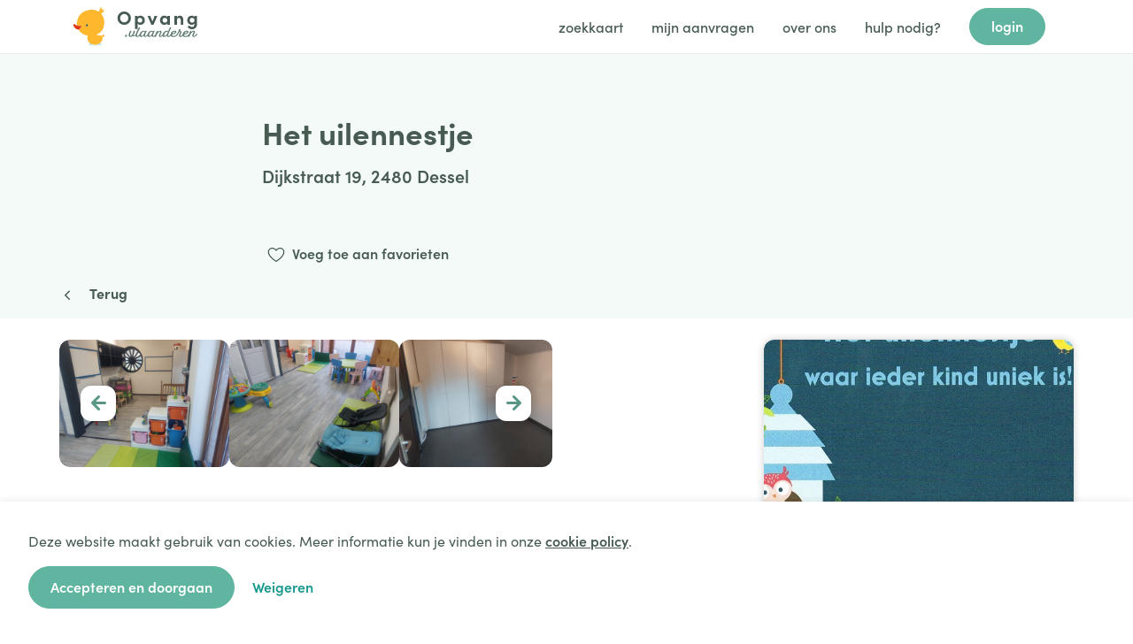

--- FILE ---
content_type: text/html;charset=UTF-8
request_url: https://opvang.vlaanderen/opvanglocatie/6e47d961a64f4e2697a675fef2b5e800
body_size: 107676
content:
<!doctype html>
<html ng-app="koza" lang="nl">
	<head>
		<meta charset="utf-8">
		<meta http-equiv="x-ua-compatible" content="IE=edge" >
		<!--<title ng-if="false == true" ng-bind-html="ngMeta.title">Kinderopvangpunt Gent | kinderopvang</title>-->
		<!--<title ng-if="false == false" ng-bind-html="ngMeta.title">Opvang Vlaanderen</title>-->
		<title ng-bind-html="ngMeta.title">Opvang Vlaanderen</title>
		<meta name="title" content="{{ ngMeta.title }}"/>
		<meta name="description" content="{{ ngMeta.description }}"/>
		<meta name="keywords" content="{{ ngMeta.keywords }}"/>
        <meta property="og:title" content="Opvang.Vlaanderen" />
        <meta property="og:description" content="Zoek je opvang voor je baby of peuter van 0 tot 3 jaar? Bekijk dan het volledige opvangaanbod in Vlaanderen om een plekje te vinden." />
		<meta name="viewport" content="width=device-width, initial-scale=1"/>
	
		<!-- Google Tag Manager -->
		<script> (function(w,d,s,l,i){w[l]=w[l]||[];w[l].push({'gtm.start':
		new Date().getTime(),event:'gtm.js'});var f=d.getElementsByTagName(s)[0],
		j=d.createElement(s),dl=l!='dataLayer'?'&l='+l:'';j.async=true;j.src=
		'https://www.googletagmanager.com/gtm.js?id='+i+dl;f.parentNode.insertBefore(j,f);
		})(window,document,'script','dataLayer','GTM-PT8WKTZ');</script>
		<!-- End Google Tag Manager -->
		
		<!-- User segmentation start -->
		<script>
			// window.usetifulTags = { userId : "EXAMPLE_USER_ID"};
		</script>
		<!-- User segmentation end -->
		<!-- Usetiful script start -->
		<script>
		(function (w, d, s) {
		    var a = d.getElementsByTagName('head')[0];
		    var r = d.createElement('script');
		    r.async = 1;
		    r.src = s;
		    r.setAttribute('id', 'usetifulScript');
		    r.dataset.token = "3acda126d52f4edeed0feca297656dd3";
		                        a.appendChild(r);
		  })(window, document, "https://www.usetiful.com/dist/usetiful.js");
		</script>
		<!-- Usetiful script end -->
		
		<!-- scripts -->
		<script>document.documentElement.setAttribute("data-useragent", navigator.userAgent);</script>
		<script src="https://cdnjs.cloudflare.com/ajax/libs/lodash.js/3.10.1/lodash.js"></script>
		<script src="https://cdnjs.cloudflare.com/ajax/libs/moment.js/2.15.1/moment-with-locales.min.js"></script>
		<script src="https://cdnjs.cloudflare.com/ajax/libs/rxjs/7.8.1/rxjs.umd.min.js"></script>
		<script src="/resources/javascript/common?version=e16174f12c8958c0531cf7ebbe05847b&build=20260120164350197&language=nl"></script>
		<script src="/masterdata?version=e16174f12c8958c0531cf7ebbe05847b&build=20260120164350197&language=nl"></script>

		<!-- fonts -->
		<link rel="stylesheet" href="https://use.typekit.net/tvb8eqa.css">
		<link rel="preconnect" href="https://fonts.googleapis.com">
		<link rel="preconnect" href="https://fonts.gstatic.com" crossorigin>
		<link href="https://fonts.googleapis.com/css2?family=Fira+Sans:wght@400;500;600;700&display=swap" rel="stylesheet">
		<script src="https://kit.fontawesome.com/fa91898389.js" crossorigin="anonymous"></script>

		<!-- styles -->
		<!--<link data-ng-if="'koza-ouders' == 'koza-ouders'" rel="stylesheet" type="text/css" href="/resources/styles/common-hardcoded.css">-->
		<!--<link data-ng-if="'koza-ouders' == 'koza-kdv'" rel="stylesheet" type="text/css" href="/resources/styles/common-new-hardcoded.css">-->
		<!--<link data-ng-if="'koza-ouders' == 'koza-ouders'" rel="stylesheet" type="text/css" href="/resources/styles/application-hardcoded.css">-->
		<link rel="stylesheet" type="text/css" href="/resources/css/common?version=e16174f12c8958c0531cf7ebbe05847b&build=20260120164350197">
		<link rel="stylesheet" type="text/css" href="/resources/css/application?version=e16174f12c8958c0531cf7ebbe05847b&build=20260120164350197">
		<script type="text/javascript" src="https://cdnjs.cloudflare.com/ajax/libs/jquery/3.1.1/jquery.js"></script>
		<script type="application/ld+json">
			{
				"@context": "http://schema.org",
				"@type": "WebSite",
				"url": "https://opvang.vlaanderen",
				"name": "false ? 'Opvang Gent' : 'Opvang.Vlaanderen'",
				"description": "Zoek je opvang voor je baby of peuter van 0 tot 3 jaar? Bekijk dan het volledige opvangaanbod in Vlaanderen om een plekje te vinden. Hier vind je groepsopvang (kinderdagverblijven of creches) en gezinsopvang (onthaalouders) van alle aanbieders in Vlaanderen.",
				"potentialAction": {
					"@type": "SearchAction",
					"target": "https://opvang.vlaanderen/search?q={search_term}",
					"query-input": "required name=search_term"
				}
			}
		</script>
		<link rel="shortcut icon" href="/resources/images/favicon.ico" type="image/x-icon">
		<link rel="icon" href="/resources/images/favicon.ico" type="image/x-icon">
	</head>

	<body ng-controller="applicationController" resize scroll ng-class="{'kdv': 'koza-ouders' == 'koza-kdv'}">
	
		<!-- Google Tag Manager (noscript) -->
		<noscript><iframe src="https://www.googletagmanager.com/ns.html?id=GTM-PT8WKTZ"
		height="0" width="0" style="display:none;visibility:hidden"></iframe></noscript>
		<!-- End Google Tag Manager (noscript) -->
		
		<div class="ov-browser-warning" data-ng-if="unsupportedBrowser">
			<div class="ov-browser-warning__inner">
				<div class="content is-large">
					<p>Deze browser is verouderd en wordt niet meer ondersteund. <a href="http://browsehappy.com/" target="_blank" rel="noopener noreferrer nofollow">Update je browser</a> als je gebruik wilt maken van ons platform.</p>
				</div>
			</div>
		</div>
	
		<div class="site ov-application" data-ng-if="!unsupportedBrowser && userContentLoaded">
			<div class="main">
				
				<!-- kdv header v2 -->
				<n-widget-kdv-header-v2 class="hide-print"
					data-ng-if="'koza-ouders' == 'koza-kdv'"
					config="application.header">
					<n-widget-koza-kdv-header></n-widget-koza-kdv-header>
				</n-widget-kdv-header-v2>
				
				<!-- warning banner -->
				<warning-banner></warning-banner>
				
				<!-- header -->
				<ov-header
				 	data-ng-if="'koza-ouders' == 'koza-ouders' && 'ov-application' == 'ov-application'"
					config="application.header"> 
				</ov-header>
				<gent-header
				 	data-ng-if=" 'koza-ouders' == 'koza-ouders' && 'ov-application' == 'gent-application'"
					config="application.header"> 
				</gent-header>
			
				<!-- kdv header -->
				<!--<n-widget-koza-header class="hide-print"-->
				<!--	data-ng-if="'koza-ouders' == 'koza-kdv'"-->
				<!--	config="application.header">-->
				<!--	<n-widget-koza-kdv-header></n-widget-koza-kdv-header>-->
				<!--</n-widget-koza-header>-->
	
				<features-report data-ng-if="'koza-ouders' == 'koza-kdv'"></features-report>
				
				<!-- main container -->
				<main ui-view></main>
			</div>
			
			<!-- footer -->
			<ov-footer config="application.footer" data-ng-if="'koza-ouders' == 'koza-ouders' && 'ov-application' == 'ov-application'"></ov-footer>
			<gent-footer config="application.footer" data-ng-if=" 'koza-ouders' == 'koza-ouders' && 'ov-application' == 'gent-application'"></gent-footer>
			
			<footer class="hide-print footer--mint" data-ng-if="'koza-ouders' == 'koza-kdv'">
				<div class="container">
					<kdv-language-switcher
						data-class-name="kdv-language-switcher">
					</kdv-language-switcher>
					<opvang-vlaanderen class="mono small"></opvang-vlaanderen>
				</div>
			</footer>
		</div>
		
		<!-- cookie banner -->
		<cookie-banner></cookie-banner>
						
		<!-- childComponents -->
		<script type='text/ng-template' id='/components/userMenu/userMenu'>
<ul class="ov-dropdown__list">
    <li class="ov-dropdown__item" ng-click="vm.goToSettings()">
        <span>Mijn account</span>
    </li>
    <li class="ov-dropdown__item" ng-click="vm.logout()">
        <span>Afmelden</span>
    </li>
</ul>

</script><script type='text/ng-template' id='/components/loketReportConfirmation/loketReportConfirmation'>
<div class="container info_container loket_report_confirmation">
    <div ng-if="!vm.error">
        <h4>Bevestiging Opgroeien formulier voor {{ vm.loketName }} gelukt!</h4>
        <div>
            Bedankt om te bevestigen dat jullie het formulier goed ontvangen hebben!
        </div>
    </div>
    <div ng-if="vm.error">
        <h4>Sorry er is iets misgelopen</h4>
    </div>
</div>
</script><script type='text/ng-template' id='/components/errorPage/errorPage'>
<div class="container inner error_page">

    <div class="box-highlight-danger" data-ng-show="vm.errorObject">
        <h4 class="title plain"
            data-ng-show="vm.errorObject.messageTitle">
            {{ vm.errorObject.messageTitle }}
        </h4>

        <div
                data-ng-bind-html="vm.errorObject.messageBody">
        </div>

        <button class="button"
                data-ng-click="vm.goToState()" id="element12">
            {{ vm.errorObject.buttonLabel }}
        </button>
    </div>

    <div class="box-highlight-danger" data-ng-show="!vm.errorObject">
        {{ vm.message }}
    </div>


</div>
</script><script type='text/ng-template' id='/components/forgotEmailPage/forgotEmailPage'>
<div class="ov-auth-page ov-auth-page--forgot">
    <div class="ov-section">

        <div class="ov-container">
            <div class="row auth_form login_form">
                <div class="col-12 col-lg-9 col-xxl-8">
                    <h3 class="title">Nieuw wachtwoord aanvragen</h3>

                    <p class="description">Vraag je nieuw wachtwoord aan voor Opvang.Vlaanderen om je aanvraag in te dienen of op te volgen.</p>

                    <ov-box-wrapper
                            data-ng-show="vm.section == 'request'"
                            form-name="forgotForm"
                            show-edit-form="true"
                            is-busy="vm.isBusy"
                            class-list="vm.classList"
                            save-field="vm.requestForgot()">

                        <fields>

                            <div class="messages field-problem"
                                 data-ng-show="vm.error.exists || vm.error.general">
                                <i class="fa fa-warning fa-2x"></i>
                                <p class="message" data-ng-if="vm.error.exists">
                                    Je account is nog niet geverifieerd. Kijk zeker je inbox en spam folder nog eens na.</a>.
                                </p>
                                <p class="message" data-ng-if="vm.error.general">
                                    Er is iets mis gelopen. Kijk je gegevens na en probeer het nog eens opnieuw.
                                </p>
                            </div>

                            <!-- email -->
                            <nfe-input-field class="full"
                                             data-id="{{ vm.forgot.username.properties.fieldName }}"
                                             data-label="{{ vm.forgot.username.properties.label }}"
                                             data-class-list="vm.getClassList(vm.forgot.username.properties.classList)"
                                             data-name="{{ vm.forgot.username.properties.fieldName }}"
                                             data-type="text"
                                             data-ng-model="vm.forgot.username.data.value"
                                             data-placeholder="{{ vm.forgot.username.properties.placeholder }}"
                                             data-description="{{ vm.forgot.username.properties.description }}"
                                             data-validation="vm.forgot.username.data.validation">
                            </nfe-input-field>

                        </fields>

                        <form-actions>
                            <button class="ov-button ov-button--cta" type="submit" data-ng-click="submitField()" data-ng-disabled="boxWrapperForm.$invalid">
                                <div class="ov-button__label">
                                    <span>Wachtwoord aanvragen</span>
                                </div>
                            </button>
                        </form-actions>

                    </ov-box-wrapper>
                </div>
            </div>
        </div>

        <div class="ov-container" data-ng-if="vm.section === 'emailsent'">
            <div class="row">
                <div class="col-12">
                    <ov-alert data-state="notice">
                        <content>
                            <p>	Er werd een e-mail verstuurd naar jouw e-mailadres. Volg de instructies in deze e-mail om een nieuw wachtwoord in te stellen.</p>
                        </content>
                    </ov-alert>
                </div>
            </div>
        </div>

        <div class="ov-container" data-ng-if="vm.section === 'validate'">
            <div class="row">
                <div class="col-12 col-lg-9 col-xxl-8">
                    <ov-box-wrapper
                            form-name="forgotFormConfirm"
                            show-edit-form="true"
                            is-busy="isBusy"
                            class-list="classList"
                            save-field="vm.confirmForgot()">

                        <fields>

                            <div class="messages field-problem"
                                 data-ng-show="vm.error.verification || vm.error.general">
                                <i class="fa fa-warning fa-2x"></i>
                                <p class="message" data-ng-if="vm.error.verification">
                                    De code die je hebt ingevoerd is niet correct.
                                </p>
                                <p class="message" data-ng-if="vm.error.general">
                                    Er is iets mis gelopen. Gelieve het nogmaals te proberen.
                                </p>
                            </div>

                            <!-- password -->
                            <nfe-input-field class="full"
                                             data-id="{{ vm.reset.password.properties.fieldName }}"
                                             data-label="{{ vm.reset.password.properties.label }}"
                                             data-class-list="vm.getClassList(vm.reset.password.properties.classList)"
                                             data-name="{{ vm.reset.password.properties.fieldName }}"
                                             data-type="password"
                                             data-ng-model="vm.reset.password.data.value.new"
                                             data-placeholder="{{ vm.reset.password.properties.placeholder }}"
                                             data-validation="vm.reset.password.data.validation">
                            </nfe-input-field>

                            <!-- confirm password -->
                            <nfe-input-field class="full"
                                             data-id="{{ vm.reset.password.properties.fieldName + '_confirm' }}"
                                             data-label="{{ vm.reset.password.properties.labelConfirm }}"
                                             data-class-list="vm.getClassList(vm.reset.password.properties.classList)"
                                             data-name="{{ vm.reset.password.properties.fieldName + '_confirm' }}"
                                             data-type="password"
                                             data-ng-model="vm.reset.password.data.value.confirm"
                                             data-placeholder="{{ vm.reset.password.properties.placeholderConfirm }}"
                                             data-validation="vm.reset.password.data.validation">
                            </nfe-input-field>

                            <div class="messages field-problem"
                                 data-ng-if="!vm.passwordMatch.state">
                                {{ vm.passwordMatch.errorMessage }}
                            </div>

                        </fields>

                        <form-actions>
                            <button class="ov-button ov-button--cta" type="submit" data-ng-click="submitField()" data-ng-disabled="boxWrapperForm.$invalid">
                                <div class="ov-button__label">
                                    <span>Wachtwoord wijzigen</span>
                                </div>
                            </button>
                        </form-actions>
                    </ov-box-wrapper>
                </div>
            </div>
        </div>

        <div class="ov-container" data-ng-if="vm.section === 'finished'">
            <div class="row">
                <div class="col-12">
                    <ov-alert data-state="notice">
                        <content>
                            <p>Je wachtwoord is succesvol veranderd. Je kan je aanmelden met het nieuwe wachtwoord.</p>
                            <a class="ov-button ov-button--cta" ui-sref="login">
                                <div class="ov-button__label">
                                    <span>Aanmelden</span>
                                </div>
                            </a>
                        </content>
                    </ov-alert>
                </div>
            </div>
        </div>

        <div class="ov-container">
            <div class="row">
                <div class="col-12">
                    <div class = "faq">
                        <h5 class="h5 mb-2 subtitle">Help! Ik kan me niet inloggen</h5>
                        <div class="faq-question" data-ng-repeat="question in vm.questions">
                            <ov-collapsible
                                    data-label="question.title">
                                <content class="m-content" ng-bind-html="question.content"></content>
                            </ov-collapsible>
                        </div>
                    </div>
                </div>
            </div>
        </div>
    </div>
</div>
</script><script type='text/ng-template' id='/components/aboutPage/aboutPage'>
<div class="ov-about-page">

	<ov-hero data-extra-class="'ov-hero--about'">
		<div class="ov-container">
			<div class="row">
				<div class="col-12 col-md-10">
					<h1 class="h2 title">Kinderopvang zoeken in Vlaanderen?</h1>
					
					<div class="m-content">	
						<h6 class="h6 fine">Kinderopvang zoeken in Vlaanderen is vandaag de dag een frustrerende ervaring. Het aanbod is niet altijd even duidelijk, de registratieprocedure loopt stroef, en de wachtlijsten zijn overvol.</h6>
					</div>
				</div>
			</div>
		</div>
	</ov-hero>
	
	<div class="ov-section ov-section--large bg-light-yellow">
		<div class="ov-container">
			<div class="row">
				<div class="col-12 col-lg-9 col-xxl-8">
					<div class="m-content">
						<h3 class="h5 title">Opvang Vlaanderen Manifest</h3>
						<p>
							Opvang.Vlaanderen wil ouders ontzorgen door hen een feilloze zoektocht aan te bieden, met de perfecte match tussen ouders en opvanginitiatief als eindresultaat. Met heldere cijfergegevens zetten we kinderopvang op de kaart.
						</p>
					</div>
				</div>
			</div> 
		</div>
	</div>
	
	<div class="ov-section ov-section--large">
		<div class="ov-container">
			<div class="row">
				<div class="col-12 col-lg-9 col-xxl-8">
					<div class="m-content mb-5">
						<h2 class="h4 title">Onze waarden</h2>
					</div>
				</div>
			</div>
			
			<div class="row">
				<div class="col-12 col-md-3">
					<img width="32px" src="/resources/images/illustrations/values-flexible.svg">
					<div class="m-content mt-2">
						<h3 class="h5 title">Vrijheid</h3>
						<p>We creëren geen beperkingen in de zoektocht. Iedereen kan onbeperkt met elkaar communiceren. Power to the people.</p>
					</div>
				</div>
				
				<div class="col-12 col-md-3">
					<img width="32px"src="/resources/images/illustrations/values-together.svg">
					<div class="m-content mt-2">
						<h3 class="h5 title">Samen sterk</h3>
						<p>Gemeenten bundelen hun krachten én middelen in één deelplatform. Hoe meer we samenwerken, hoe groter de meerwaarde.</p>
					</div>
				</div>
				<div class="col-12 col-md-3">
					<img width="32px" src="/resources/images/illustrations/values-connected.svg">
					<div class="m-content mt-2">
						<h3 class="h5 title">Verbonden</h3>
						<p>We verbinden iedereen met elkaar. Ouders met initiatieven en gemeenten. Mensen met mensen.</p>
					</div>
				</div>
				<div class="col-12 col-md-3">
					<img width="32px"src="/resources/images/illustrations/values-inclusivity.svg">
					<div class="m-content mt-2">
						<h3 class="h5 title">Inclusief</h3>
						<p>Opvang.Vlaanderen is voor iedereen. Gebruiksvriendelijkheid staat centraal. Met extra aandacht voor kwetsbare burgers.</p>
					</div>
				</div>
			</div>
		</div>
	</div>
	
	<div class="ov-section ov-section--image-text">
		<div class="ov-section__image hide-mobile">
			<img src="/resources/images/illustrations/ons-verhaal.png">	
		</div>
		<div class="ov-container">
			<div class="row">
				<div class="ov-section__image hide-desktop">
					<img src="/resources/images/illustrations/ons-verhaal.png">
				</div>
			
				<div class="col-12 col-md-10">
					<div class="m-content ov-section__text">
						<h4 class="h4 title">Ons verhaal</h4>
						<p>Op vier jaar tijd groeiden we van 0 naar meer dan 160 aangesloten gemeenten in Vlaanderen. We streven naar één deelplatform voor alle steden en gemeenten in Vlaanderen.</p>
						<p>Via een gebruiksvriendelijk platform, een intensief begeleidingstraject, en een warme supportdienst ondersteunen we lokale besturen bij de uitrol en opvolging van hun Lokaal Loket Kinderopvang.</p>
					</div>
				</div>
			</div> 
		</div>
	</div>
	
	<ov-form-banner></ov-form-banner>

</div>
</script><script type='text/ng-template' id='/components/loginMenu/loginMenu'>
<ul class="ov-dropdown__list">
    <li class="ov-dropdown__item">
        <a ng-click="vm.goToParentsItemRef()">
            <span>Als ouder</span>
        </a>
    </li>
    <!--todo-eb replace with ng repeat when we figure out translations (on dev). then we can replace the span with something from the controller-->
    <li class="ov-dropdown__item">
        <a ng-click="vm.goToLogin($event)">
            <span>Als kinderopvang</span>
        </a>
    </li>
    <li class="ov-dropdown__item">
        <a ng-click="vm.goToLogin($event)">
            <span>Als toeleider</span>
        </a>
    </li>
    <li class="ov-dropdown__item">
        <a ng-click="vm.goToLogin($event)">
            <span>Als loket</span>
        </a>
    </li>
</ul>

</script>
		<!-- components -->
		<!-- xxxxx -->
		<!-- templates -->
		<script type='text/ng-template' id='/widgets/request/request-labels'>
<div class="widget request request-labels {{ fill ? 'request-labels--filled' : '' }}">
		<div class="request_label {{ fill ? 'request_label--' + label.color : '' }}" data-ng-repeat="label in selected" data-ng-if="selected && selected.length">
			<img src="{{ label.icon }}" alt="{{ label.name }}" />
			<span class="request_label_name" data-ng-bind-html="label.name"></span>
		</div>
</div>

</script><script type='text/ng-template' id='/widgets/request/request-label-selector'>
<div class="widget request request-label-selector">

	<d-widget-modal class="more-info_modal" data-open="show" data-show-close="true">
		
		<h4>Labels koppelen aan aanvraag</h4>
		<p>Voor een helder overzicht van je aanvragen, kan je gebruik maken van labels. Filter op je eigen labels via de filter op het overzichtscherm. <a href="https://opvangvlaanderenlabels.softr.app/" target="_blank" rel="noopener noreferrer nofollow">Hoe werkt het</a>?</p>
		
		<div class="empty" data-ng-if="!labels.length">
			Deze organisatie heeft nog geen labels
		</div>
		
		<div class="section-field" data-ng-repeat="label in sort(labels) track by label.id">
			<div class="section-key">
				<div class="label-icon">
					<img src="{{label.icon}}" alt="{{label.name}}"/>
				</div>
				<div class="label-name">
					{{ label.name }}
				</div>
			</div>
			
			<div class="section-actions">
				<button class="button small has-icon select"
				        data-ng-click="isSelected(label) ? deselect(label) : select(label)"
				        data-ng-class="{'success': !isSelected(label), 'danger': isSelected(label)}"
				        ng-cloak>
				    <span class="fa" data-ng-class="{'fa-check': !isSelected(label), 'fa-times': isSelected(label)}"></span>
				    {{ isSelected(label) ? 'Deselecteren' : 'Selecteren' }}
				</button>

			</div>
		</div>
		<span color="red" data-ng-if="errorMessage">
			{{ errorMessage }}
		</span>
	</d-widget-modal>
	
</div>
</script><script type='text/ng-template' id='/widgets/request/request-filters'>
<div class="widget request request_filters">
	<label-editor data-show="labelEditor.show" data-ng-if="labelEditor.show && labelEditor.allow" data-control="editorControl"></label-editor>
	<!--<div class="filter_title">
		<h5>Filters</h5>
		<div data-ng-if="filterListDataKeys.length"> - {{ filterListDataKeys.length }} actieve filter(s)</div>
	</div>-->
	<div 
		class="filter_container" 
		data-ng-class="{'disabled': !loaded}" 
		data-ng-repeat="option in filterList.options">
		<div data-ng-if="option.show"
			class="menu_items_list list-navigation">
			<div class="menu_item leaf">
				<div class="leaf-link" data-ng-click="collapsedFilters[option.key].isCollapsed = !collapsedFilters[option.key].isCollapsed">
					<i class="icon fa fa-chevron-down" data-ng-show="collapsedFilters[option.key].isCollapsed"></i>
					<i class="icon fa fa-chevron-up" data-ng-show="!collapsedFilters[option.key].isCollapsed"></i>
					
					<div class="flex flex-wrap">
						<div class="leaf-link-label">
							<span>{{ "request.filter." + option.key | Translate }}</span>
							<span data-ng-if="option.key == 'labels'" 
								class="label-help simptip simptip-position-top simptip-fade" 
								data-tooltip="Klik op '?&#39; voor meer info">
									<a href="https://opvangvlaanderenlabels.softr.app/" target="_blank" rel="noopener noreferrer nofollow">
										<span class="fa fa-question-circle"></span>
									</a>
							</span>
						</div>
						<button class="button button--tertiary has-icon" 
							data-ng-if="canEdit && option.isEditable"
							data-ng-click="option.toggleEditor()">
								<i class="fa fa-plus"></i>
								<span>{{ "request.filter." + option.key | Translate }} aanmaken</span>
						</button>
					</div>
				</div>
				<div class="add-button" data-ng-if="canEdit && option.isEditable" data-ng-click="option.toggleEditor()">
					<i class="fa fa-plus"></i>
				</div>
			</div>
			<ul class="filter-list-entries">
				<li class="filter_entry" data-ng-repeat="field in option.fields" data-ng-show="collapsedFilters[option.key].isCollapsed === false">
				<div class="request_filters-inner">
					<!-- text input -->
					<input 
						type="text" 
						placeholder="{{ field.label }}"
						data-ng-model="field.data"
						data-ng-if="field.type === 'text'"
						data-ng-disabled="field.isDisabled">
					<!-- select options -->
					<select	data-ng-options="option.value as option.label for option in field.dataOptions"
						class="field select_box"
						name="{{ 'filterListOptionsSelect' + field.key }}"
						data-ng-model="field.data"
						data-ng-if="field.type === 'select'"
						data-ng-disabled="field.isDisabled">
					</select>
					 <!-- checkbox options -->
					<div data-ng-repeat="option in field.dataOptions | limitTo: (option.key == 'labels' && field.dataOptions.length > 3 && !field.showMore) ? 3 : field.dataOptions.length"         
						class="widget select_box"
						data-ng-if="field.type === 'checkbox'"
						data-ng-disabled="field.isDisabled">
						<input class="checkbox" 
							type="checkbox" 
							name="{{ 'fieldDataOption_' + field.key + '_' + $index }}" 
							id="{{ 'fieldDataOption_' + field.key + '_' + $index }}"
							data-ng-model="option.selected"
							data-ng-change="field.onChange(option.value, option)"
							data-ng-disabled="option.isDisabled">
						<label for="{{ 'fieldDataOption_' + field.key + '_' + $index }}">
							<div class="flex flex-wrap">
								<span data-ng-if="option.icon" class="icon_status {{ option.iconClass}}">
									<i class="{{ option.icon }}"></i>
								</span>
								<span data-ng-if="option.image" class="icon_image">
									<img data-ng-src="{{ option.image }}" alt="{{ option.name }}" />
								</span>
								<span>{{ option.label }}</span>
							</div>
							<span 
								data-ng-if="option.key == 'subsidyType' && option.value == subsidyTypeId_twenty_percent_2024" 
								class="label-help simptip simptip-position-top simptip-fade" data-tooltip="Klik op '?&#39; voor meer info">
									<a href="https://tuan5385.softr.app" target="_blank" style="color: #3D3D3D" rel="noopener noreferrer nofollow">
										<span class="fa fa-question-circle"></span>
									</a>
							</span>
							<span data-ng-if="option.toolTip && !(option.key == 'subsidyType' && option.value == subsidyTypeId_twenty_percent_2024)" 
								class="label-help simptip simptip-position-top simptip-fade" 
								data-tooltip="{{ option.toolTip }}">
									<span class="fa fa-question-circle"></span>
							</span>
						</label>
						
						<span class="danger" data-ng-if="option.key === 'from'" data-ng-show="showErrorMessageCheckbox">
							Als “dringende aanvraag” is ingevuld zal de filter “start opvang” niet werken. Je kan deze twee niet combineren.
						</span>
					</div>
					<span class="show-more" data-ng-if="option.key == 'labels' && field.dataOptions.length > 3">
						<span data-ng-if="!field.showMore" data-ng-click="field.showMore = true">
							Toon meer labels
							<i class="fa-solid fa-chevron-down"></i>
						</span>
						<span data-ng-if="field.showMore" data-ng-click="field.showMore = false">
							Toon minder labels
							<i class="fa-solid fa-chevron-up"></i>
						</span>
					</span>
					<!-- date input -->
					<digipolis-datepicker 
						class="{{ 'filterListOptionsDate' + field.key }}"
						data-name="{{ 'filterListOptionsDate' + field.key }}"
						data-label="{{ field.label }}"
						data-ng-model="field.data"
						data-set-initial-date="false"
						data-ng-if="field.type === 'date'"
						data-disabled="field.isDisabled">
					</digipolis-datepicker>
					<!-- slider input -->
					<div class="slider-container"
						data-ng-if="allowScoringSystem && field.type === 'range' && true"
						data-ng-disabled="field.isDisabled">
						<div class="slider {{ field.key }}">
							<input
								type="range" 
								name="{{ 'filterListRange' + field.key }}" 
								id="{{ 'filterListRange' + field.key }}"
								min="{{ field.min }}"
								max="{{ field.max }}"
								data-ng-model="field.data">
							<span>{{ field.data }}</span>
						</div>
					</div>
				</div>
				<span class="danger" data-ng-if="field.type === 'date' && field.key === 'until'" data-ng-show="showErrorMessageDate">
					Als “start opvang” is ingevuld zal de filter “dringende aanvraag” niet werken. Je kan deze twee niet combineren.
				</span>
			</li>
			</ul>
		</div>
	</div>
</div>

</script><script type='text/ng-template' id='/widgets/request/request-options'>
<div class="widget request request-options">
	
	<ul class="options-list">
		<li class="list-option"
			data-ng-repeat="option in requestOptionTypes">
			<ov-select-box
				data-ng-model="requestOptionsModel[option.name].selected"
				data-name="{{ 'requestOptionTypesSelectBox_' + option.name }}"
				data-label="{{ option.label | toTrusted }}">
				{{ option.label }}
			</ov-select-box>
			<div class="option-comments" data-ng-show="requestOptionsModel[option.name].selected">
				<nfe-text-area
					data-id="{{ 'requestOptionTypesTextarea_id_' + option.name }}"
					data-class-list="classList"
					data-name="{{ 'requestOptionTypesTextarea_' + option.name }}"
					data-ng-model="requestOptionsModel[option.name].description"
					data-placeholder="Indien gewenst, kan u hier meer informatie meegeven ter verduidelijking">
				</nfe-text-area>
			</div>
		</li>
	</ul>
	
</div>
</script><script type='text/ng-template' id='/widgets/request/request-read'>
<div class="widget request request-read">
	<span data-ng-if="unread && !iconOnly" class="unread text-blue">
		Nieuw bericht
	</span>
	<div class="simptip simptip-position-top" 
		data-ng-if="unread && iconOnly"
		data-tooltip="Nieuwe berichten">
			<i  class="fa-sharp fa-solid fa-comment fa-comment"></i>
	</div>
</div>
</script><script type='text/ng-template' id='/widgets/request/request-notes'>
<div class="widget request_history request_notes mb-5">
	<div class="collapse-header" data-ng-click="toggleCollapsed()">
		<h4 class="title plain">
			<span class="fa fa-sticky-note"></span>
			Notities
		</h4>
		<div class="collapse-toggle">
			<i class="fa icon"
				data-ng-class="{'fa-chevron-up': !collapsed, 'fa-chevron-down': collapsed}">
			</i>
			<a class="link" href="javascript:void(0)">
				<span data-ng-if="collapsed"
					class="action">
					openen
				</span>
				<span data-ng-if="!collapsed"
					class="action">
					sluiten
				</span>
			</a>
		</div>
		
		<span class="transcluded header" data-ng-transclude="header"></span>
	</div>

	<div class="notes_container meta_container collapse-content" data-ng-show="!collapsed">
		<div class="meta_item"
			data-ng-repeat="item in noteList"
			data-ng-show="noteList.length">
			
			<div class="meta_item-content">
				<div class="actor" data-ng-if="!!item.actor">
					<strong data-ng-if="!!item.actor.firstName && !!item.actor.lastName">{{ item.actor.firstName }} {{ item.actor.lastName }}</strong>
					<strong data-ng-if="!item.actor.firstName && !!item.actor.lastName">{{ item.actor.lastName }}</strong>
					<strong data-ng-if="!!item.actor.firstName && !item.actor.lastName">{{ item.actor.firstName }}</strong>
					<strong data-ng-if="!!item.actor.organisation"> - {{ item.actor.organisation }}</strong>
				</div>
				<div class="description">
					<span class="description_content"
						data-ng-if="item.message"
						data-ng-bind-html="item.message">
					</span>
					<span class="description_content"
						data-ng-if="!item.message"
						data-ng-bind-html="item.description">
					</span>
				</div>
			</div>
			<div class="meta_item-actions">
				<strong>{{ item.created | parseDateTime }}</strong>
			</div>
			<div class="meta_item-actions" data-ng-if="user.id == item.actorId">
				&nbsp;&nbsp; 
				<button class="button has-icon small" data-ng-click="remove(item)">
					<span class="fa fa-trash"></span>
				</button>
				<button class="button has-icon small" data-ng-click="edit(item)">
					<span class="fa fa-pencil"></span>
				</button>
			</div>
		</div>
		
		<p data-ng-if="!noteList || !noteList.length">
			Je hebt nog geen notities. Je kan hier een nieuwe interne notitie aanmaken. Deze zijn enkel leesbaar voor leden van je organisatie, niet voor de ouders.
		</p>
		
		<div class="transcluded content" data-ng-transclude="content"></div>
	</div>
	
	<!-- update modal -->
	<d-widget-modal class="note_modal" data-open="updateNote.showModal">
		<h4>Wijzig hier je notitie</h4>
		
		<form name="updateNoteForm" id="updateNoteForm"
			data-ng-submit="submitNote()">
			<nfe-text-area class="chat_message"
				data-id="updateNoteId"
				data-label="Notitie"
				data-class-list="classList"
				data-name="updateNoteField"
				data-validation="updateNoteValidation"
				data-ng-model="updateNote.item.message">
			</nfe-text-area>
			
			<div class="field-problem message" data-ng-show="updateNote.error">
				Je notitie kon niet worden gewijzigd. Gelieve het nogmaals te proberen.
			</div>
			
			<button class="button confirm" type="submit" data-ng-click="submitNote()" data-ng-disabled="updateNoteForm.$invalid || updateNoteForm.$pristine || updateNote.isBusy">
				Wijzigen
			</button>
			<a class="button cancel" data-ng-click="updateNote.showModal = !updateNote.showModal" href="javascript:void(0)" ng-if="!updateNote.isBusy">
				Annuleren
			</a>
			<span class="fa fa-spinner fa-spin" ng-if="updateNote.isBusy"></span>
		</form>
	</d-widget-modal>
	
	<!-- remove modal -->
	<d-widget-modal class="note_modal" data-open="removeNote.showModal">
		<h4>Ben je zeker dat je deze notitie wilt verwijderen?</h4>
		<form name="removeNoteForm" id="removeNoteForm">
		
			<div class="field-problem message" data-ng-show="removeNote.error">
				Er is iets misgegaan. Gelieve het nogmaals te proberen.
			</div>
			
			<button class="button confirm" type="submit" data-ng-click="deleteNote()" >
				Ik ben zeker
			</button>
			<a class="button cancel" data-ng-click="removeNote.showModal = !removeNote.showModal" href="javascript:void(0)" ng-if="!removeNote.isBusy">
				Annuleren
			</a>
			<span class="fa fa-spinner fa-spin" ng-if="removeNote.isBusy"></span>
		</form>
	</d-widget-modal>
</div>
</script><script type='text/ng-template' id='/widgets/request/request-history'>
<div class="widget request_history mb-5" data-ng-show="historyList.length">
	<div class="collapse-header" data-ng-click="toggleCollapsed()">
		<h4 class="title plain">
			<span class="fa fa-history"></span>
			Historiek
		</h4>
		<div class="collapse-toggle">
			<i class="fa icon"
				data-ng-class="{'fa-chevron-up': !collapsed, 'fa-chevron-down': collapsed}">
			</i>
		</div>
		<div class="transcluded header" data-ng-transclude="header"></div>
	</div>

	<div class="history_container meta_container collapse-content" data-ng-show="!collapsed">
		
		<div class="meta_item"
			data-ng-repeat="item in historyList" data-ng-class="{'unread': itemIsUnread(item) }">
			
			<div class="date">
				<strong>{{ item.started | parseDateTime }}</strong>
				<span class="mx-1"
					data-ng-class="{'unread': itemIsUnread(item)}"
					data-ng-if="itemIsUnread(item)">|</span>
				<span class="text-blue"
					data-ng-class="{'unread': itemIsUnread(item)}"
					data-ng-if="itemIsUnread(item)">
					<strong>Nieuw bericht</strong>
				</span>
				<span class="read" data-ng-if="itemIsReadByParent(item)">
					<i class="fa fa-check"></i> Gelezen
				</span>
			</div>

			<div class="content" data-ng-if="!stateNameEquals(item.fromStateId, 'initial') && !isMessage(item)">
				Status veranderd van <span class="state_name" data-ng-bind-html="item.fromStateLabel"></span> naar <span class="state_name" data-ng-bind-html="item.toStateLabel"></span>
			</div>
			
			<div class="content" data-ng-if="stateNameEquals(item.fromStateId, 'initial') && !isMessage(item)">
				<p>De aanvraag is gestart in status <span class="state_name" data-ng-bind-html="item.toStateLabel"></span></p>
				<div data-ng-if="realm == 'koza-ouders'">
					<p>Je hebt een aanvraag ingediend. De gecontacteerde opvanglocatie krijgt hiervan een melding. Indien je dit hebt aangevinkt in het formulier, krijg je een sms of e-mail wanneer het opvanginitiatief reageert.</p>
					<!--<p>Als je een reactie krijgt, kan je hier een berichtje terugsturen.</p>-->
				</div>
			</div>
			
			<div class="content" data-ng-if="isMessage(item)">
				<span data-ng-if="getActor(item)">Bericht van <strong>{{ getActor(item) }}</strong></span>
				<span data-ng-if="!getActor(item)">Bericht van <strong>KDV</strong></span>
			</div>
			
			<div class="description">
				
				<div class="description_content"
					data-ng-if="getChildCareArchived() && descriptions[$index] && item.toStateLabel == 'Automatisch geannuleerd' && !isMessage(item)">
					<p>Deze aanvraag is automatisch geannuleerd omdat deze opvanglocatie de deuren gesloten heeft of niet meer actief is op Opvang.Vlaanderen. Ze kunnen dus niet langer reageren op deze aanvraag. Het is altijd een goed idee om voldoende aanvragen in te dienen in en rond de gemeente waar je opvang zoekt.</p>
				</div>
				
				<div class="description_content" 
					data-ng-if="!getChildCareArchived() && descriptions[$index] && realm == 'koza-ouders' && item.toStateLabel == 'Automatisch geannuleerd' && !isMessage(item)" 
					data-ng-show="descriptionToggles[$index]">
					<p>Eén van jouw aanvragen werd goedgekeurd. Hierdoor werden al je andere openstaande aanvragen automatisch geannuleerd.</p>
					<p data-ng-show="canReopen">Je kan deze geannuleerde aanvraag <a href="javascript:void(0);" data-ng-click="triggerActionCBK();">hier</a> heropenen.</p>
				</div>
				<div class="description_content" 
					data-ng-if="!getChildCareArchived() && descriptions[$index] && realm == 'koza-kdv' && item.toStateLabel == 'Automatisch geannuleerd'  && !isMessage(item)" 
					data-ng-show="descriptionToggles[$index]">
					<p>De ouder heeft een goedgekeurde aanvraag bij een andere opvang.</p>
					<p>Hierdoor worden alle openstaande aanvragen van deze ouder automatisch geannuleerd.</p>
				</div>
				
				<div data-ng-if="descriptions[$index]">
					<div class="description_content"
						data-ng-bind-html="descriptions[$index]"
						data-ng-show="descriptionToggles[$index]">
					</div>
					<ul class="attachment_list" data-ng-if="::getAttachments(item)" data-ng-show="descriptionToggles[$index]">
						<li class="attachment_list_entry tag" data-ng-click="downloadAttachment(attachment)"
							data-ng-repeat="attachment in ::getAttachments(item)">
							<span class="fa fa-file-text-o"></span>
							<span class="label">{{ attachment.title }}</span>
						</li>
					</ul>
				</div>
				
				<div class="flex justify-between">
					<div class="flex flex-column g-16">
						<a href="javascript:void(0)">
							<span data-ng-if="descriptions[$index]"
								data-ng-click="toggleDescriptionToggle($index)"
								data-ng-show="!descriptionToggles[$index]"
								class="action">
								+ details bekijken
							</span>
							<span data-ng-if="descriptions[$index]"
								data-ng-click="toggleDescriptionToggle($index)"
								data-ng-show="descriptionToggles[$index]"
								class="action">
								- details verbergen
							</span>
						</a>
						<ov-button 
							data-ng-if="!isKDVManager && !isMonitor && !isLoket && !isAdmin && !!request && request.transitions.length > 1 && 0 === $index"
							data-action="triggerChat()" 
							data-label="'Stuur bericht'"
							data-type-class="'cta fit'">
						</ov-button>
					</div>
					<a href="javascript:void(0)" data-ng-if="item == historyList[0] && ( isMonitor || isLoket || isKDVManager || isAdmin) && chatAllow && !request.requestor.anonymous">
						<span data-ng-click="triggerChat()">
							<i class="fa fa-commenting"></i> 
							<span>Reageer op dit bericht</span>
						</span>
					</a>
				</div>
			</div>
			
		</div>

	</div>

</div>
</script><script type='text/ng-template' id='/widgets/request/request-preview'>
<div class="request-entry mint flex">
	<div class="request-checkbox" data-ng-transclude="extra">
	</div>
	<div class="request-card" data-ng-click="goToRequestDetail(request, false, $event)">
		<div class="request-entry__header flex justify-content-between">
			<div class="parents flex">
				<i class="fa-solid fa-user"></i>
				<h3>{{ request.requestor.firstName }} {{ request.requestor.lastName }}{{ getSecondParentName() }}</h3>
				<div class="simptip simptip-position-top" data-tooltip="Open in nieuw tab">
					<i class="fa-solid fa-arrow-up-right-from-square"
						data-ng-if="showLink(request)"
						data-ng-click="goToRequestDetail(request, true, $event)"
					></i>
				</div>
			</div>
			
			<div class="actions flex">
				<request-read data-request-id="request.id" data-icon-only="true"></request-read>
				<i class="fa-solid fa-chevron-right" 
					data-ng-if="showLink(request)"
					data-ng-click="goToRequestDetail(request, false, $event)"></i>
			</div>
		</div>
		
		<div class="request-entry__body flex">
			<div class="care-plan">
				<p class="period fw-semibold">{{ request | childcareHoursDateSpan : "startDate" : "endDate" }}</p>
				<p class="schedule">{{ request.schedules | childcareHoursWeekdayListGranularity }}</p>
			</div>
			<div class="childcare-child">
				<p class="childcare fw-semibold flex simptip simptip-position-top" data-tooltip="Opvanglocatie">
					<i class="fa-solid fa-location-dot"></i>
					<span data-ng-if="!request.actualChildCareId || (request.actualChildCareId && getChildCareName(request) !== getChildCareName(request, request.actualChildCareId))"
						data-ng-class="{'striped': request.actualChildCareId}">
						{{ getChildCareName(request, request.childCareId) }} 
						<span data-ng-if="getChildCareArchived(request, request.childCareId)">(initiatief buiten gemeente)</span>
					</span>
					<span data-ng-if="request.actualChildCareId">
						{{ getChildCareName(request, request.actualChildCareId, true) }} 
						<span data-ng-if="getChildCareArchived(request, request.actualChildCareId)">(initiatief buiten gemeente)</span>
					</span>
				</p>
				<p class="child fw-semibold flex flex-wrap fw-regular">
					<i class="fa-solid fa-baby-carriage"></i>
					<span class="child-name">{{ getChildName() }}</span>
					<span class="lighter flex">
						<span class="dot"></span>
						{{ getChildBirthday(request) | parseDate }}
						<span data-ng-if="isBorn()">({{ getAge()}})</span>
						<span data-ng-if="!isBorn()">(verwacht)</span>
					</span>
				</p>
			</div>
		</div>
		
		<div class="request-entry__footer flex justify-content-between">
			<div class="flex status-container">
				<div class="status tag tag--xs tag--{{ getStateColorForRequest(request) }}">
					{{ getRequestStateLabel(request) }}
				</div>
				<p class="request-date">Aanvraag op: {{ request.created | parseDateTime }}</p>
			</div>
			<div class="icons flex">
				<div class="criteria-container flex">
					<span class="icon_status sibling"
						data-ng-show="requestHasSibling(request)">
							<i class="fa fa-child"></i>	
					</span>
					<span class="icon_status twenty_percent"
						data-ng-show="requestHasSubsidy(request, 'trap2')">
							<i class="fa fa-pause fa-rotate-90"></i>	
					</span>
					<span class="icon_status thirty_percent"
						data-ng-show="requestHasSubsidy(request, 'trap3')">
							<i class="fa fa-bars"></i>	
					</span>
					<!--<span class="icon_status twenty_percent_2024"-->
					<!--	data-ng-show="requestHasSubsidy(request, 'trap2-2024')">-->
					<!--		<i class="fa fa-pause fa-rotate-90"></i>-->
					<!--</span>-->
					<!--<span class="icon_status twenty_percent_2024_unknown"-->
					<!--	data-ng-show="requestHasSubsidy(request, 'trap2-2024-unknown')">-->
					<!--		<i class="fa fa-question"></i>-->
					<!--</span>-->
					<span class="icon_status forty_percent"
						data-ng-show="requestIsUrgent(request)">
							<i class="fa fa-exclamation"></i>	
					</span>
					<span class="icon_status urgent"
						data-ng-show="requestIsDue(request)">
							<i class="fa fa-exclamation"></i>	
					</span>
					<span class="icon_status thirty_percent"
						data-ng-show="requestHasMonitor(request)">
							<i class="fa fa-plus"></i>	
					</span>
					<span class="icon_status sibling"
						data-ng-show="requestHasLoket(request)">
							<i class="fa fa-house"></i>	
					</span>
				</div>
				<span class="divider" 
				data-ng-if="(requestHasSibling(request) 
						|| requestHasSubsidy(request, 'trap2')
						|| requestHasSubsidy(request, 'trap2-2024')
						|| requestHasSubsidy(request, 'trap2-2024-unknown')
						|| requestIsUrgent(request)
						|| requestIsDue(request)
					) 
					&& request.labels && request.labels.length"></span>
				<div class="labels-container flex">
					<div class="label-icon {{ label.color }}" 
						data-ng-if="request.labels && request.labels.length" 
						data-ng-repeat="label in filterForRequest(request.labels)">
							<div class="simptip simptip-position-top" data-tooltip="{{ label.name }}">
								<img data-ng-src="{{ getLabelIcon(label.color) }}" alt="{{ label.name }}" />
							</div>
					</div>
				</div>
			</div>
		</div>
	</div>
</div>

</script><script type='text/ng-template' id='/widgets/request/detail_v2/notes'>
<div class="mint">
	<button class="button has-icon button--primary" 
		data-ng-click="showModal = !showModal">
			<i class="fa fa-regular fa-notes"></i>
			Toon notities <span data-ng-if="notes.length > 0">({{ notes.length }})</span>
	</button>
	
	<d-widget-modal class="modal--request notes_modal mint" data-open="showModal" data-show-close="true">
		<h2>Notities bij aanvraag</h2>
		<div class="subblock">
			<div data-ng-if="notes && notes.length > 0" >
				<ul>
					<li data-ng-repeat="note in notes" class="note">
						<div data-ng-if="!note.edit" class="flex justify-content-end actions">
							<span class="simptip simptip-position-top simptip-fade"
								data-tooltip="Bewerk notitie"
								data-ng-click="note.edit = true">
								<i class="fa fa-pen-to-square"></i>
							</span>
							<span class="simptip simptip-position-top simptip-fade"
								data-tooltip="Verwijder notitie"
								data-ng-click="deleteNote(note)">
								<i class="fa fa-trash"></i>
							</span>
						</div>
						<form data-ng-if="note.edit" data-ng-submit="editNote(note)">
							<nfe-text-area class="note_input note_input--edit"
								data-placeholder="Typ een notitie"
								data-name="editNoteField"
								data-validation="createNoteValidation"
								data-ng-model="note.message">
							</nfe-text-area>
							
							<div class="field-problem message" data-ng-show="editNote.error">
								Je notitie kon niet worden aangepast. Gelieve het nogmaals te proberen.
							</div>
										
							<div class="flex justify-content-start">
								<button class="button button--primary w-fit" 
									type="submit" 
									data-ng-if="!editNote.isBusy">
									Wijzigen
								</button>
								<button class="button button--quaternary w-fit" 
									type="button" 
									data-ng-click="resetNote(note)" 
									ng-if="!editNote.isBusy">
									Annuleren
								</button>
								<span class="fa fa-spinner fa-spin" data-ng-if="editNote.isBusy"></span>
							</div>
						</form>
				
						<p class="note_message" data-ng-if="!note.edit">{{ note.message }}</p>
						<div data-ng-if="!note.edit">
							<p data-ng-if="note.byLoggedInUser" class="note_author"><b>Jij</b> ({{ note.author }})</p>
							<p data-ng-if="!note.byLoggedInUser" class="note_author">{{ note.author }}</p>
							<span class="note_date">{{ note.created }}</span>
						</div>
					</li>
				</ul>
			</div>
			<div data-ng-if="createNote.isBusy">
				<span class="fa fa-spinner fa-spin"></span>
			</div>
			<div data-ng-if="createNote.show">
				<form name="createNoteForm" id="createNoteForm"
					data-ng-submit="submitNote()">
					<nfe-text-area class="note_input"
						data-id="createNoteId"
						data-placeholder="Typ een notitie"
						data-name="createNoteField"
						data-validation="createNoteValidation"
						data-ng-model="createNote.content">
					</nfe-text-area>
								
					<div class="field-problem message" data-ng-show="createNote.error">
						Je notitie kon niet worden aangemaakt. Gelieve het nogmaals te proberen.
					</div>
								
					<div class="flex justify-content-start">
						<button class="button button--primary w-fit" type="submit" data-ng-if="!creatNote.isBusy">
							Aanmaken
						</button>
						<button class="button button--quaternary w-fit" type="button" data-ng-click="createNote.show = !createNote.show" ng-if="!creatNote.isBusy">
							Annuleren
						</button>
					</div>
				</form>
			</div>
			<div class="simptip simptip-position-top simptip-fade w-fit"
				data-tooltip="Voeg een notitie toe"
				data-ng-if="(isKDVManager || isRegioMember || isAdmin) && !createNote.show">
					<button class="button has-icon button--quaternary"
						data-ng-click="createNote.show = !createNote.show">
							<i class="fa fa-plus"></i>
							Notitie toevoegen
					</button>
			</div>
		</div>
	</d-widget-modal>
</div>
</script><script type='text/ng-template' id='/widgets/request/detail_v2/interrupted-pregnancy'>
<div>
	<button class="button button--danger"
		data-ng-click="miscarriage.showModal = !miscarriage.showModal">
			Onderbroken zwangerschap
	</button>
	
	<d-widget-modal class="modal--request interrupted-pregnancy_modal" data-open="miscarriage.showModal">
		<h2>Ben je zeker dat het om een miskraam gaat?</h2>
		<form name="interruptedPregnancyForm" id="miscarriageForm">
			<div class="field-problem message" data-ng-show="miscarriageForm.error">
				Er is iets misgegaan. Gelieve het nogmaals te proberen.
			</div>
			<div>Alle aanvragen van dit ouder-kind paar en het kind worden verwijderd.</div>
			<div class="mb-2 fw-semibold">! Deze actie kan niet teruggedraaid worden.</div>
			<div class="flex">
				<button class="button button--primary w-fit" 
					type="submit" 
					data-ng-click="moveRequest()" >
						Ik ben zeker
				</button>
				<button class="button button--quaternary w-fit" 
					type="button" 
					data-ng-click="miscarriage.showModal = !miscarriage.showModal" 
					data-ng-if="!miscarriage.isBusy">
						Annuleren
				</button>
			</div>
			<span class="fa fa-spinner fa-spin" data-ng-if="miscarriage.isBusy"></span>
		</form>
	</d-widget-modal>
</div>
</script><script type='text/ng-template' id='/widgets/request/detail_v2/miscarriage'>
<div>
	<button class="button button--secondary"
		data-ng-click="reportMiscarriage.showModal = !reportMiscarriage.showModal">
			Meld onderbroken zwangerschap
	</button>
	
	<d-widget-modal class="modal--request miscarriage_modal" data-open="reportMiscarriage.showModal">
		<h2>Ben je zeker dat je een miskraam wil melden?</h2>
		<form name="miscarriageForm" id="reportMiscarriageForm">
			<div class="field-problem message" data-ng-show="reportMiscarriage.error">
				Er is iets misgegaan. Gelieve het nogmaals te proberen.
			</div>
			<div>Je melding zal worden doorgestuurd naar Opvang.Vlaanderen en zij zullen alle aanvragen van dit kind verwijderen.</div>
			<div class="mb-2 fw-semibold">! Deze actie kan niet teruggedraaid worden.</div>
			<div class="flex">
				<button class="button button--primary w-fit" 
					type="submit" 
					data-ng-click="sendMiscarriageMail()" >
						Ik ben zeker
				</button>
				<button class="button button--quaternary w-fit" 
					type="button" 
					data-ng-click="reportMiscarriage.showModal = !reportMiscarriage.showModal" 
					data-ng-if="!reportMiscarriage.isBusy">
						Annuleren
				</button>
			</div>
			<span class="fa fa-spinner fa-spin" data-ng-if="reportMiscarriage.isBusy"></span>
		</form>
	</d-widget-modal>
</div>
</script><script type='text/ng-template' id='/widgets/request/detail_v2/reopen'>
<div>
	<dropdown-toggle class="button_toggle"
		opened="opened"
		label-class="button button--mint button--primary button--smaller has-icon"
		label="'Vraag heropenen'"
		icon-class="fa fa-chevron-down icon"
		data-ng-if="changeToTransitions.length > 0">
			<ul class="button_toggle_options sort_list_options">
				<li class="option"
					data-ng-click="completeReopen(transition)"
					data-ng-repeat="transition in changeToTransitions track by $index">
						<span>{{ getRequestStateName(transition.targetStateId) }}</span>
				</li>
			</ul>
	</dropdown-toggle>

	<d-widget-modal class="modal--request transition-change_modal" data-open="reopen.showModal">
		<h2>Je wilt een aanvraag heropenen en de status van deze aanvraag wijzigen naar {{ getRequestStateName(chosenChangeTransition.targetStateId) }}. Dit heeft gevolgen voor de rapportage, ben je zeker?</h2>
		<form name="reopenForm" id="reopenForm">
			<div class="field-problem message" data-ng-show="reopen.error">
				Er is iets misgegaan. Gelieve het nogmaals te proberen.
			</div>
			<div class="flex">
				<button class="button button--primary w-fit" 
					type="submit" 
					data-ng-click="reopen(chosenChangeTransition.targetStateId)">
						Ik ben zeker
				</button>
				<button class="button button--quaternary w-fit" 
					type="button" 
					data-ng-click="reopen.showModal = !reopen.showModal" 
					data-ng-if="!reopen.isBusy">
						Annuleren
				</button>
			</div>
			<span class="fa fa-spinner fa-spin" data-ng-if="reopen.isBusy"></span>
		</form>
	</d-widget-modal>
</div>
</script><script type='text/ng-template' id='/widgets/request/detail_v2/extended-info'>
<div class="mint">
	<button class="button has-icon button--primary" 
		data-ng-click="toggleMoreInfoModal()">
			Meer details
		<i class="fa fa-chevron-right"></i>
	</button>
	
	<d-widget-modal class="modal--request more-info_modal" 
		data-open="showMoreInfoModal" 
		data-show-close="true">
		<h2 class="title">Details opvangplan - <span class="accent">{{ request.stateLabel }}</span></h2> 
		<div data-ng-if="request && currentChild" class="block-container">
			<div class="block block_child">
				<ul class="col col-2">
					<li style="order: 0">
						<h4>Naam kind</h4>
						<p>{{ currentChild.firstName + " " + currentChild.lastName }}</p>	
					</li>
					<li style="order: 2">
						<h4>Opvang locatie</h4>
						<p>{{ request.actualChildCareId 
								? getChildCareName(request.actualChildCareId, true) 
								: getChildCareName(request.childCareId) }} - 
							<span class="lighter">{{ request.actualChildCareId 
									? getChildCareAddress(request.actualChildCareId, true) 
									: getChildCareAddress(request.childCareId) }}</span>
							</p>	
					</li>
					<li style="order: 4">
						<h4>Dagen</h4>
						<p>{{ request.schedules | childcareHoursWeekdayListGranularity }}</p>	
					</li>
					<li style="order: 1" data-ng-class="{ 'span-2': periodForm.showEdit }">
						<h4>Periode</h4>
						<div data-ng-if="!periodForm.showEdit">
							<p>{{ request.startDate }} - {{ request.endDate}}</p>
						</div>
						<form name="requestDetailPeriodForm" 
							id="requestDetailPeriodForm"
							data-ng-submit="updatePeriod()" 
							data-ng-if="periodForm.showEdit">
							<div class="flex datepicker-container">
								<digipolis-datepicker
									data-name="startDatePicker"
									data-label="{{ periodForm.labels.start }}"
									data-validation="periodForm.validation"
									data-ng-model="periodForm.newStartDate"
									data-set-initial-date="false">
								</digipolis-datepicker>
								
								<digipolis-datepicker
									data-name="endDatePicker"
									data-label="{{ periodForm.labels.end }}"
									data-validation="periodForm.validation"
									data-ng-model="periodForm.newEndDate"
									data-set-initial-date="false">
								</digipolis-datepicker>
								
								<div class="field-problem messages"
									data-ng-if="periodForm.hasError">
									Er is iets misgelopen. Gelieve het nogmaals te proberen.
								</div>
							</div>
							<div class="button-container">
								<button class="button button--primary w-fit" 
									type="submit" 
									data-ng-if="!periodForm.isBusy">
										Wijzigen opslaan
								</button>
								<button class="button button--quaternary w-fit" 
									type="button" 
									data-ng-click="resetPeriodForm()">
										Annuleren
								</button>
								<span class="fa fa-spinner fa-spin" data-ng-if="periodForm.isBusy"></span>
							</div>
						</form>
						<button class="button button--quaternary w-fit minw-fit has-icon" 
							type="button" 
							data-ng-if="!periodForm.showEdit && !isMonitor && allowPeriodEdit"
							data-ng-click="periodForm.showEdit = !periodForm.showEdit; 
								resetForms('periodForm')">
									<i class="fa fa-pen-to-square"></i>
									Wijzigen
						</button>
					</li>
					<li style="order: 3">
						<h4>(Verwachte) geboortedatum</h4>
						<p>{{ currentChild.birthday }}</p>
					</li>
					<li style="order: 5">
						<h4>Alternatieven mogelijk</h4>
						<p>{{ request.flexibleSchedule | booleanTranslator }}</p>
					</li>
					<li style="order: 6" data-ng-if="request && (request.siblingId || request.sibling)">
						<h4>Broertje of zusje</h4>
						<p>{{ ::getSiblingName() }}</p>
					</li>
				</ul>
			</div>
			<div class="block block_requestor">
				<h3>Details aanvrager</h3>
				<ul class="col col-2">
					<li style="order: 0">
						<h4>Naam aanvrager</h4>
						<p>{{ request.requestor.firstName + " " + request.requestor.lastName }}</p>
					</li>
					<li style="order: 2">
						<h4>Geboortedatum</h4>
						<p data-ng-if="request.requestor.birthday">{{ request.requestor.birthday | parseDate }}</p>
						<p data-ng-if="!request.requestor.birthday">Niet beschikbaar</p>
					</li>
					<li style="order: 4">
						<h4>Telefoonnummer</h4>
						<p>{{ request.requestor.phone }}</p>
					</li>
					<li style="order: 6">
						<h4>Notificatiekeuze</h4>
						<p>{{ request.requestor.notificationTypeId 
								? (request.requestor.notificationTypeId | Masterdata:"notificationType":"name")
								: 'Breng me niet op de hoogte' }}</p>
					</li>
					<li style="order: 1">
						<h4>Relatie tot kind</h4>
						<p>{{ getChildProp('childRelationTypeId') 
								? getChildRelationToParent()
								: 'Niet beschikbaar' }}</p>
					</li>
					<li style="order: 3">
						<h4>Adres</h4>
						<p data-ng-if="request.requestor.mainLocation">
							{{ request.requestor.mainLocation.street + " " + request.requestor.mainLocation.number + ", " + request.requestor.mainLocation.district }}
						</p>
						<p data-ng-if="!request.requestor.mainLocation">Niet beschikbaar</p>
					</li>
					<li style="order: 5">
						<h4>E-mail adres</h4>
						<p>{{ request.requestor.email }}</p>
					</li>
				</ul>
			</div>
			<div class="block block_second-parent" data-ng-if="childParent">
				<h3>Details tweede ouder</h3>
				<ul class="col col-2">
					<li style="order: 0">
						<h4>Naam ouder</h4>
						<p>{{ childParent.firstName + " " + childParent.name }}</p>
					</li>
					<li style="order: 2">
						<h4>Telefoonnummer</h4>
						<p>{{ childParent.phoneNumber }}</p>
					</li>
					<li style="order: 3">
						<h4>E-mail adres</h4>
						<p>{{ childParent.email }}</p>
					</li>
					<li style="order: 1">
						<h4>Notificatiekeuze</h4>
						<p>{{ childParent.notificationTypeId 
								? (childParent.notificationTypeId | Masterdata:"notificationType":"name")
								: 'Breng me niet op de hoogte' }}</p>
					</li>
				</ul>
			</div>
			<div class="block block_more">
				<h3>Meer details</h3>
				<ul class="col col-2">
					<li style="order: 0">
						<h4>Betrokken toeleider</h4>
						<p data-ng-if="request.monitor">{{ request.monitor.firstName + " " + request.monitor.lastName }}
							<br>
							<span class="lighter" >{{ request.monitor.email }}</span>
						</p>
						<p data-ng-if="!request.monitor">Geen betrokken toeleider ingesteld</p>
					</li>
					<li style="order: 2" data-ng-class="{ 'span-2': childManagerForm.showEdit }">
						<h4>Opvolging door loket</h4>
						<div data-ng-if="!childManagerForm.showEdit">
							<div data-ng-if="managerValueFilter(currentChild.manager)">
								<p data-ng-if="currentChild.manager">
									{{ currentChild.manager.firstName + " " + currentChild.manager.lastName }}
								</p>
								<p data-ng-if="!currentChild.manager">Ouder</p>
							</div>
							<p data-ng-if="!managerValueFilter(currentChild.manager)">
								Geen opvolging door loket ingesteld
							</p>
						</div>
						<form name="requestDetailChildManagerForm" 
							id="requestDetailChildManagerForm"
							data-ng-submit="updateManager()" 
							data-ng-if="childManagerForm.showEdit">
							<div class="search_widget">
								<combo-box
									data-items="comboBox.dropdown.options[1].list"
									data-list-filter="comboBox.filterList(value, comboBox.dropdown.options[1])"
									data-item-select="comboBox.selectItem(value, comboBox.dropdown.options[1])"
									data-ng-model="comboBox.dropdown.options[1].input"
									data-placeholder="{{ comboBox.dropdown.options[1].placeholder }}"
									data-hide-on-focus="true"
									data-hide-on-click="true"
									data-empty-value="comboBox.dropdown.options[1].emptyValue"
									data-class-list="classList"
									data-form-name="comboBoxForm"
									data-field-name="comboBoxField">
									{{ item.name ? item.name : item.firstName + ' ' + item.lastName }}
									<small
										data-ng-if="item.role">
										- {{ item.role }}
									</small>
								</combo-box>
							</div>
							
							<div class="selected_monitor_data mt-1" data-ng-if="currentChild.manager && (currentChild.manager.email || currentChild.manager.phone)">
								<strong>Aanvullende gegevens</strong>
								<p>{{ currentChild.manager.email }}</p>
								<p>{{ currentChild.manager.phone }}</p>
							</div>
							
							<div class="field-problem messages"
								data-ng-if="managerForm.hasError">
								Er is iets misgelopen. Gelieve het nogmaals te proberen.
							</div>
							
							<div class="button-container">
								<button class="button button--primary w-fit" 
									type="submit" 
									data-ng-if="!childManagerForm.isBusy">
										Wijzigingen opslaan
								</button>
								<button class="button button--secondary w-fit" 
									type="button" 
									data-ng-if="!childManagerForm.isBusy"
									data-ng-click="removeManager()">
										Manager verwijderen
								</button>
								<button class="button button--quaternary w-fit" 
									type="button" 
									data-ng-click="resetChildManagerForm()">
										Annuleren
								</button>
								<span class="fa fa-spinner fa-spin" data-ng-if="childManagerForm.isBusy"></span>
							</div>
						</form>
						<button class="button button--quaternary w-fit minw-fit has-icon" 
							type="button" 
							data-ng-if="!childManagerForm.showEdit && !isKDVManager && !isMonitor"
							data-ng-click="childManagerForm.showEdit = !childManagerForm.showEdit;
								managerForm.show.monitor = false; 
								managerForm.show.manager = true;
								resetForms('childManagerForm')">
									<i class="fa fa-pen-to-square"></i>
									Wijzigen
						</button>
					</li>
					<li style="order: 4" data-ng-class="{ 'span-2': priorityGroupsForm.showEdit }">
						<h4>Voorrangsgroepen</h4>
						<p data-ng-if="!priorityGroupsForm.showEdit"
							data-ng-repeat="group in priorityGroupsForm.formattedGroups">
								{{ group.title }}
						</p>
						<form name="requestDetailPriorityGroupsForm" 
							id="requestDetailPriorityGroupsForm"
							data-ng-submit="savePriorityGroups()" 
							data-ng-if="priorityGroupsForm.showEdit">
							<div>
								<d-koza-priority-questions
									data-priority-groups="priorityGroups"
									data-class-list="classList"
									data-require-answers-for-questions="::requireAnswersForQuestions()">
								</d-koza-priority-questions>
								
								<div class="field-problem messages"
									data-ng-if="priorityGroupsForm.hasError">
									Er is iets misgelopen. Gelieve het nogmaals te proberen.
								</div>
							</div>
							<div class="button-container">
								<button class="button button--primary w-fit" 
									type="submit" 
									data-ng-if="!priorityGroupsForm.isBusy">
										Wijzigen opslaan
								</button>
								<button class="button button--quaternary w-fit" 
									type="button" 
									data-ng-click="resetPriorityGroupsForm()">
										Annuleren
								</button>
								<span class="fa fa-spinner fa-spin" data-ng-if="priorityGroupsForm.isBusy"></span>
							</div>
						</form>
						<button class="button button--quaternary w-fit minw-fit has-icon" 
							type="button" 
							data-ng-if="!priorityGroupsForm.showEdit && !isMonitor"
							data-ng-click="priorityGroupsForm.showEdit = !priorityGroupsForm.showEdit; 
								resetForms('priorityGroupsForm')">
									<i class="fa fa-pen-to-square"></i>
									Wijzigen
						</button>
					</li>
					<li style="order: 1" data-ng-class="{ 'span-2': managerForm.showEdit && allowRequestorManager }">
						<h4>Dossierbeheerder</h4>
						<div data-ng-if="!managerForm.showEdit">
							<div data-ng-if="managerValueFilter(request.requestor.manager)">
								<p data-ng-if="request.requestor.manager">
									{{ request.requestor.manager.firstName + " " + request.requestor.manager.lastName }}
								</p>
								<p data-ng-if="!request.requestor.manager">Ouder</p>
							</div>
							<p data-ng-if="!managerValueFilter(request.requestor.manager)">
								Geen dossierbeheerder ingesteld
							</p>
						</div>
						<form name="requestDetailManagerForm" 
							id="requestDetailManagerForm"
							data-ng-submit="updateManager()" 
							data-ng-if="managerForm.showEdit">
							<div class="search_widget">
								<combo-box
									data-items="comboBox.dropdown.options[0].list"
									data-list-filter="comboBox.filterList(value, comboBox.dropdown.options[0])"
									data-item-select="comboBox.selectItem(value, comboBox.dropdown.options[0])"
									data-ng-model="comboBox.dropdown.options[0].input"
									data-placeholder="{{ comboBox.dropdown.options[0].placeholder }}"
									data-hide-on-focus="true"
									data-hide-on-click="true"
									data-empty-value="comboBox.dropdown.options[0].emptyValue"
									data-class-list="classList"
									data-form-name="comboBoxForm"
									data-field-name="comboBoxField">
									{{ item.name ? item.name : item.firstName + ' ' + item.lastName }}
									<small
										data-ng-if="item.role">
										- {{ item.role }}
									</small>
								</combo-box>
							</div>
							
							<div class="selected_monitor_data mt-1" data-ng-if="request.requestor.manager && (request.requestor.manager.email || request.requestor.manager.phone)">
								<strong>Aanvullende gegevens</strong>
								<p>{{ request.requestor.manager.email }}</p>
								<p>{{ request.requestor.manager.phone }}</p>
							</div>
							
							<div class="field-problem messages"
								data-ng-if="managerForm.hasError">
								Er is iets misgelopen. Gelieve het nogmaals te proberen.
							</div>
							
							<div class="button-container">
								<button class="button button--primary w-fit" 
									type="submit" 
									data-ng-if="!managerForm.isBusy">
										Wijzigingen opslaan
								</button>
								<button class="button button--secondary w-fit" 
									type="button" 
									data-ng-if="!managerForm.isBusy"
									data-ng-click="removeManager()">
										Manager verwijderen
								</button>
								<button class="button button--quaternary w-fit" 
									type="button" 
									data-ng-click="resetManagerForm()">
										Annuleren
								</button>
								<span class="fa fa-spinner fa-spin" data-ng-if="managerForm.isBusy"></span>
							</div>
						</form>
						<button class="button button--quaternary w-fit minw-fit has-icon" 
							type="button" 
							data-ng-if="!managerForm.showEdit && !isKDVManager && allowRequestorManager"
							data-ng-click="managerForm.showEdit = !managerForm.showEdit; 
								managerForm.show.monitor = true; 
								managerForm.show.manager = false;
								resetForms('managerForm')">
									<i class="fa fa-pen-to-square"></i>
									Wijzigen
						</button>
					</li>
					<li style="order: 3">
						<h4>Subsidietype</h4>
						<p data-ng-if="request.subsidyTypeId">{{ ::getSubsidyTypeLabel(request.subsidyTypeId) }}</p>
						<p data-ng-if="!request.subsidyTypeId">Niet beschikbaar</p>
					</li>
					<li style="order: 5" data-ng-if="request.requestorComment">
						<h4>Opmerkingen van de aanvrager</h4>
						<p class="whitespace-break">{{ request.requestorComment }}</p>
					</li>
					<li style="order: 6" data-ng-if="request.requestOptions">
						<h4>Bijkomende opvangvragen</h4>
						<p data-ng-if="requestOptionsValueFilter(request.requestOptions)">
							<div data-ng-bind-html="requestOptionsHTML"></div>
						</p>
						<p data-ng-if="!requestOptionsValueFilter(request.requestOptions)">
							Geen bijkomende vragen
						</p>
					</li>
					<li style="order: 7" data-ng-if="request.answers && request.answers.length > 0">
						<h4>Bijkomende DVO-vragen</h4>
						<div class ="dvo-question" data-ng-repeat="answer in request.answers">
							<b>{{ answer.questionTitle }}</b>
							<div>{{ parseAnswer(answer) }}</div>
						</div>
					</li>
				</ul>
			</div>
		</div>
	</d-widget-modal>

</div>
</script><script type='text/ng-template' id='/widgets/request/detail_v2/archive'>
<div>
	<button class="button button--danger"
		data-ng-click="archive.showModal = !archive.showModal">
			Verwijder aanvraag
	</button>
	
	<d-widget-modal class="modal--request archive_modal" data-open="archive.showModal">
		<h2>Ben je zeker dat je deze aanvraag wilt verwijderen?</h2>
		<form name="archiveForm" id="archiveForm">
			<div class="field-problem message" data-ng-show="archiveForm.error">
				Er is iets misgegaan. Gelieve het nogmaals te proberen.
			</div>
			<div>Deze aanvraag wordt verwijderd.</div>
			<div class="mb-2 fw-semibold">! Deze actie kan niet teruggedraaid worden.</div>
			<div class="flex">
				<button class="button button--primary w-fit" 
					type="submit" 
					data-ng-click="archiveRequest()" >
						Ik ben zeker
				</button>
				<button class="button button--quaternary w-fit" 
					type="button" 
					data-ng-click="archive.showModal = !archive.showModal" 
					data-ng-if="!archive.isBusy">
						Annuleren
				</button>
			</div>
			<span class="fa fa-spinner fa-spin" data-ng-if="archive.isBusy"></span>
		</form>
	</d-widget-modal>
</div>
</script><script type='text/ng-template' id='/widgets/request/detail_v2/transition-change'>
<div >
	<dropdown-toggle class="button_toggle"
		opened="acceptOpened"
		label-class="button button--mint button--primary button--smaller has-icon"
		label="'Eindstatus wijzigen'"
		icon-class="fa fa-chevron-down icon"
		data-ng-if="changeToTransitions.length > 0">
			<ul class="button_toggle_options sort_list_options">
				<li class="option"
					data-ng-click="completeChangeState(transition)"
					data-ng-repeat="transition in changeToTransitions track by $index">
						<span>{{ getRequestStateName(transition.targetStateId) }} - {{ transition.name }}</span>
				</li>
			</ul>
	</dropdown-toggle>
	
	<d-widget-modal class="modal--request transition-change_modal" data-open="changeState.showModal">
		<h2>Ben je zeker dat je de status van deze aanvraag wil wijzigen van {{ getRequestStateLabel(request) }} naar {{ getRequestStateName(chosenChangeTransition.targetStateId) }}?</h2>
		<form name="changeStateForm" id="changeStateFormForm">
			<div class="field-problem message" data-ng-show="changeState.error">
				Er is iets misgegaan. Gelieve het nogmaals te proberen.
			</div>
			<div class="flex">
				<button class="button button--primary w-fit" 
					type="submit" 
					data-ng-click="changeState(chosenChangeTransition.targetStateId)" >
						Ik ben zeker
				</button>
				<button class="button button--quaternary w-fit" 
					type="button" 
					data-ng-click="changeState.showModal = !changeState.showModal" 
					data-ng-if="!changeState.isBusy">
						Annuleren
				</button>
			</div>
			<span class="fa fa-spinner fa-spin" data-ng-if="changeState.isBusy"></span>
		</form>
	</d-widget-modal>
</div>
</script><script type='text/ng-template' id='/widgets/request/detail_v2/transition-info'>
<div class="mint" data-ng-if="allowedTransitions">
	<p class="link" data-ng-click="showInfoModal = true">
		Welke status moet ik kiezen?
	</p>
	
	
	<d-widget-modal class="modal--request info_modal mint" data-open="showInfoModal" data-show-close="true">
		<h2>Welke status moet ik kiezen?</h2>
		<div class="collapsible-container">
			<div class="collapsible" 
				data-ng-class="{'open': open}" 
				data-ng-repeat="transition in allowedTransitions"
			>
				<div class="collapsible__header" data-ng-click="open = !open">
					<div class="flex">
						<i data-ng-if="transition.icon" class="fa fa-regular fa-{{transition.icon}} fa--{{transition.color}}"></i>
						<p class="strong">{{ transition.label }}</p>
					</div>
					<i class="fa fa-regular fa-{{ !open ? 'plus' : 'minus'}}"></i>
				</div>
				<div class="collapsible__body">
					<p>{{ "workflow.childCareRequest.transitions." + transition.name + ".description" | Translate }}</p>
				</div>
			</div>
		</div>
			
		<section class="help-container">
			<h3 class="section-title">Toch nog vragen?</h3>
			<div class = "contact">
				<a class="button has-icon button--primary" href="{{ calendlyLink }}" target="_blank" rel="noopener noreferrer nofollow">
					<span>Plan een videogesprek</span>
					<i class="fa fa-solid fa-video"></i>
				</a>
				<span class="option">
					<span>of bel</span>
					<a href="tel:{{ contactPhone }}"> {{ contactPhone }} </a>
				</span>
				<span class="option">
					<span>of mail</span>
					<a href="mailto:{{ contactMail }}"> {{ contactMail }} </a> 
				</span>
			</div>
		</section>
	</d-widget-modal>
</div>
</script><script type='text/ng-template' id='/widgets/signpost/question'>
<div class="widget signpost signpost-question" data-ng-class="{'highlight': highlight, 'closed': closed}">
	
	<div class="heading" data-ng-click="internalControl.toggle()">
		<div class="question-number" data-ng-if="number">
			{{ number }}
		</div>
		
		<h5 class="question-title">
			{{ title }}
		</h5>
		
		<div class="question-toggle">
			<span class="fa" data-ng-class="{'fa-chevron-down': closed,'fa-chevron-up': !closed}"></span>
		</div>
	</div>
	<div class="question-subtitle">
		<h6>{{ subtitle }}</h6>
		<img data-ng-if="icon" src="/resources/icons/{{icon}}.svg"></img>
	</div>
	<div class="question-content" data-ng-transclude="content"></div>
	
</div>
</script><script type='text/ng-template' id='/widgets/ov/opvang-vlaanderen'>
<div class="opvang-vlaanderen widget">
	<img width="100px" ng-src="{{ ovLogo.src }}" title="{{ ovLogo.title }}"/>
</div>
</script><script type='text/ng-template' id='/widgets/ov/features-report'>
<div class="widgets features-report">
	<d-widget-modal data-size-class="'small'" 
		data-open="!featuresReport.loading && !featuresReport.isRead"
		data-show-close="false">
		<div class="features-slider">
			<h4>Nieuwe aanpassingen</h4>
			<div class="slider">
				<div class="slide" 
					data-ng-repeat="item in featuresReport.features track by $index"
					data-ng-show="current.index == $index">
					
					<div class="slide_image">
						<background-image class="image full"
							data-url="item.image"
							data-size="'contain'">
						</background-image>
					</div>
					
					<div class="slide_body">
						<h5 class="plain">{{ item.title }}</h5>
						<p>{{ item.description }}</p>
					</div>
				</div>
				
				<div class="slider_actions">
					<button data-ng-disabled="current.index <= 0" class="button" data-ng-click="navigate('previous')">
						Vorige
					</button>
					
					<button  class="button" data-ng-click="navigate('next')">
						<span data-ng-if="featuresReport.features.length - 1 !== current.index">Volgende</span>
						<span data-ng-if="featuresReport.features.length - 1 == current.index">Sluiten</span>
					</button>
				</div>
			
			</div>
		</div>
	</d-widget-modal>
</div>
</script><script type='text/ng-template' id='/widgets/ov/menu'>
<header class="menu {{ environmentClass }} {{ realmClass }}">
    <div class="container">
		<div class="logo-wrapper" data-ng-click="goTo('home')">
			<img ng-src="{{ ovLogo.src }}" title="{{ ovLogo.title }}"/>
		</div>
		<div class="environment-tag" data-ng-if="!!environmentClass">{{ environmentClass }}</div>
        <div class="menu-item-list">
        	<div class="menu-item-list_help" data-ng-if="showHelp" data-ng-click="goTo('help')">
	        	Hulp nodig?
        	</div>
            <div class="menu-item {{menu.name}}"
                data-ng-repeat="menu in quickMenus"
                data-ng-show="showMenu(menu)">
                <div data-popout=""
                	data-ng-model="menu">
                </div>
            </div>
	            
        </div>
    </div>
</header>
</script><script type='text/ng-template' id='/widgets/tracking/cookie-banner'>
<div class="widget ov-cookie-banner" data-ng-if="!closed">
	<p>
		Deze website maakt gebruik van cookies. Meer informatie kun je vinden in onze <a class="link" ui-sref="cookies" target="_blank" rel="noopener noreferrer nofollow">cookie policy</a>.
	</p>
	<button class="ov-button ov-button--cta" data-ng-click="accept()"><span>Accepteren en doorgaan</span></button>
	<button class="ov-link" data-ng-click="reject()">Weigeren</button>
</div>

</script><script type='text/ng-template' id='/widgets/tracking/warning-banner'>
<div class="widget warning-banner" data-ng-if="user.loggedIn() && !closed && (showForKDV || showForParent || showForMonitor)">
	<div class="warning-banner__inner">
		<!--<div class="warning-banner__close" data-ng-click="close()">-->
		<!--	<span class="icon fa fa-times"></span>-->
		<!--</div>-->
		<div class="warning-banner__title">
			{{ warningBanner.title }}
		</div>
		<span class="warning-banner__description">
			{{ warningBanner.description }}
		</span>
		
		<a class="link" target="_blank" href="{{ warningBanner.link }}" rel="noopener noreferrer nofollow">{{ warningBanner.linkName }}</a>
	</div>
</div>

</script><script type='text/ng-template' id='/widgets/labels/edit-modal'>
<div class="labels-modals">
	<d-widget-modal data-open="modal.edit" data-show-close="true">
		<h4>Labels bewerken</h4>
		<p>Lorem ipsum dolor sit amet, consectetur adipiscing elit, sed do eiusmod tempor incididunt ut labore et dolore magna aliqua. Ut enim ad minim veniam.</p>
		
		<section class="labels">
			<h5>Jouw labels</h5>
			<button data-ng-click="addLabel()">Label toevoegen</button>
			
			<div class="label" data-ng-repeat="item in labels">
				<span>{{ item.name }}</span>
			</div>
		</section>
		
	</d-widget-modal>
	
	<d-widget-modal data-open="modal.add" data-show-close="true">
		<h4>Label toevoegen</h4>
		<p>Lorem ipsum dolor sit amet, consectetur adipiscing elit, sed do eiusmod tempor incididunt ut labore et dolore magna aliqua. Ut enim ad minim veniam.</p>
		
		<section class="labels">
			<h5>Nieuw label</h5>
			
			
			<!--colors meegeven met selected -->
			<n-widget-color-picker data-colors="masterdataColors"></n-widget-color-picker>
		
		</section>
		
	</d-widget-modal>
	
	
</div>

</script><script type='text/ng-template' id='/widgets/search/filter-button'>
<div class="widget filter-button">

	<dropdown-toggle class="button_toggle filter_toggle"
		opened="filter.opened"
		label-class="button"
		badge="selectedKeys.length"
		icon-class="fa fa-filter icon">
		<badge>{{ selectedKeys.length }}</badge>
		<ul class="button_toggle_options filter_list_options">
			<li class="title">Filter op</li>
			<li class="option {{ option.key }}" data-ng-repeat="option in filter.options">
				<div class="label">
					{{ option.label }}
				</div>
				<div class="input">
					<span class="input_field"
						data-ng-repeat="field in option.fields">
						<!-- text input -->
						<input type="text" placeholder="{{ field.label }}"
							data-ng-model="field.data"
							data-ng-if="field.type === 'text'">
						<!-- select options -->
						<select class="field select_box"
							name="{{ 'filterListOptionsSelect' + field.key }}"
							data-ng-model="field.data"
							data-ng-options="option.value as option.label for option in field.dataOptions"
							data-ng-if="field.type === 'select'">
						</select>
						<!-- date input -->
						<digipolis-datepicker class="{{ 'filterListOptionsDate' + field.key }}"
							data-name="{{ 'filterListOptionsDate' + field.key }}"
							data-label="{{ field.label }}"
							data-ng-model="field.data"
							data-set-initial-date="false"
							data-ng-if="field.type === 'date'">
						</digipolis-datepicker>
					</span>
				</div>
			</li>
		</ul>
	</dropdown-toggle>

</div>
</script><script type='text/ng-template' id='/widgets/search/search-sidebar'>
<div class="widget search-sidebar">

	<d-widget-menu-items
		data-menu-items="sidebarStates"
		data-item-selected="selectSidebarState(item)">
		{{ item.label }}
		<span class="count"
			data-ng-if="item.count | typeof : 'number'">
			{{ item.count }}
		</span>
		<child>
			{{ child.label }}
			<span class="count"
				data-ng-if="child.count | typeof : 'number'">
				{{ child.count }}
			</span>
		</child>
		<grandchild>
			{{ grandchild.label }}
			<span class="count"
				data-ng-if="child.count | typeof : 'number'">
				{{ child.count }}
			</span>
		</grandchild>
	</d-widget-menu-items>
	
</div>
</script><script type='text/ng-template' id='/widgets/search/order-by-button'>
<div class="widget order-by-button">

	<dropdown-toggle class="button_toggle sort_toggle"
		opened="orderBy.opened"
		label-class="button"
		badge="!!orderBy.selected"
		icon-class="fa fa-sort-amount-asc icon">
		<badge>1</badge>
		<ul class="button_toggle_options sort_list_options">
			<li class="title">
				Sorteer op
				<button class="sort_direction_button button transparent"
					data-ng-click="changeDirection()" id="element11b">
					<i class="fa"
						data-ng-class="{'fa-sort-alpha-asc': orderBy.direction == 'ascending', 'fa-sort-alpha-desc': orderBy.direction == 'descending'}">
					</i>
				</button>
			</li>
			<li class="option"
				data-ng-click="selectOption(option)"
				data-ng-repeat="option in orderBy.options" id="element134b">
				<i class="fa fa-check icon"
					data-ng-show="orderBy.selected === option">
				</i>
				<span>{{ option.label }}</span>
			</li>
		</ul>
	</dropdown-toggle>

</div>
</script><script type='text/ng-template' id='/widgets/digipolis/notification_type'>
<div class="widget notification_type">
	
	<label for="notificationTypeSelect">
		<span data-ng-if="type === 'self'">Breng mij op de hoogte via</span>
		<span data-ng-if="type !== 'self'">Breng deze persoon op de hoogte via</span>
	</label>
	
	<div class="notification_type_options mb-2">
		<div class="ov-radio notification_type_toggle">
			<div class="ov-radio__input">
				<input type="radio" name="{{ 'notificationType' + nameSuffix }}" class="field" id="{{ 'email_notification_toggle' + nameSuffix }}" data-ng-model="notificationTypeId" data-ng-value="types[1].id"/>
				<label for="{{ 'email_notification_toggle' + nameSuffix }}">{{ types[1].label }}</label>
			</div>
		</div>
		<div class="ov-radio notification_type_toggle">
			<div class="ov-radio__input">
				<input type="radio" name="{{ 'notificationType' + nameSuffix }}" class="field" id="{{ 'sms_notification_toggle' + nameSuffix }}" data-ng-model="notificationTypeId" data-ng-value="types[2].id"/>
				<label for="{{ 'sms_notification_toggle' + nameSuffix }}">{{ types[2].label }}</label>
			</div>
		</div>
		<div class="ov-radio notification_type_toggle">
			<div class="ov-radio__input">
				<input type="radio" name="{{ 'notificationType' + nameSuffix }}" class="field" id="{{ 'empty_notification_toggle' + nameSuffix }}" data-ng-model="notificationTypeId" data-ng-value="types[0].id" data-ng-checked="notificationTypeId == null"/>
				<label for="{{ 'empty_notification_toggle' + nameSuffix }}" data-ng-bind-html="types[0].label"></label>
			</div>
			<!--
			<div class="info-icon simptip simptip-position-right simptip-fade" data-tooltip="Meld je geregeld aan op Opvang.Vlaanderen om je aanvraag op te volgen">
				<span class="fa fa-info"></span>
			</div>
			-->
		</div>
	</div>
	
	<div class="m-content">
		<small class="description" data-ng-if="selected && selected !== 'email' && selected !== 'sms'">
			Indien je niet kiest voor e-mail of sms, moet je zelf via Opvang.Vlaanderen je aanvragen opvolgen.
		</small>
	</div>
	
	<form novalidate name="{{ 'notificationTypeEditableDataForm' + nameSuffix }}" class="form {{ selected }}" ng-submit="submitEditableData()" class="allow_edit_options" data-ng-if="allowEdit && editableData"
		data-ng-show="selected == 'email' || selected == 'sms'">
		
		<!--<div class="label label-email" data-ng-if="selected == 'email'">{{ editableDataForm.email.data.value }}</div>-->
	
		<nfe-input-field class="half input-email" data-ng-show="selected == 'email'"
			data-id="{{ editableDataForm.email.properties.fieldName }}"
            data-label="{{ editableDataForm.email.properties.label }}"
            data-class-list="getClassList(editableDataForm.email.properties.classList)"
            data-name="{{ editableDataForm.email.properties.fieldName }}"
            data-type="{{ editableDataForm.email.properties.type }}"
            data-ng-model="editableDataForm.email.data.value"
            data-ng-disabled="true"
            data-validation="editableDataForm.email.data.validation">
        </nfe-input-field>
        
        <nfe-input-field class="half input-sms" data-ng-if="selected == 'sms'"
            data-id="{{ editableDataForm.phoneNumber.properties.fieldName }}"
            data-label="{{ editableDataForm.phoneNumber.properties.label }}"
            data-description="{{ editableDataForm.phoneNumber.properties.description }}"
            data-class-list="getClassList(editableDataForm.phoneNumber.properties.classList)"
            data-name="{{ editableDataForm.phoneNumber.properties.fieldName }}"
            data-type="{{ editableDataForm.phoneNumber.properties.type }}"
            data-ng-model="editableDataForm.phoneNumber.data.value"
            data-validation="editableDataForm.phoneNumber.data.validation">
        </nfe-input-field>
        
        <button class="ov-button confirm mt-2" type="submit" data-ng-disabled="editableForm.$invalid || editableForm.$pristine || isBusy"
        	data-ng-if="selected == 'sms'">
        	<div class="ov-button__label">
            	<span>Wijzigingen opslaan</span>
            </div>
        </button>
        <span class="spinner small" data-ng-show="isBusy"></span>
	</form>
	
	<!--
	<select class="notification_type_select field select" data-ng-change="change()"
		name="notificationTypeSelect"
		data-ng-model="notificationTypeId"
		data-ng-options="type.id as type.name for type in types">
	</select>
	-->
	
	<!--
	<n-widget-select-box class="toggle" data-ng-repeat="type in types"
		data-ng-change="togglesChanged(type)"
		data-ng-model="type.value"
		data-name="{{ 'notificationTypeToggle_' + type.name }}"
		data-label="{{ (type === 'self' ? 'Breng mij op de hoogte via' : 'Breng deze persoon op de hoogte via') + ' ' + type.name }}">
	</n-widget-select-box>
	-->
	
	
</div>
</script><script type='text/ng-template' id='/widgets/digipolis/documentation_box'>
<div class="widget documentation_box box-media">
	<div class="documentation_container">
		<span class="icon fa fa-book" data-ng-click="download()"></span>
	</div>
	<article>
		<h5 class="title">{{ documentation.title }}</h5>
		<p data-ng-bind-html="documentation.description" data-ng-if="documentation.description"></p>
		<a class="download-link" rel="external" href="javascript:void(0)" data-ng-click="download()">Handleiding bekijken</a>
	</article>
</div>
</script><script type='text/ng-template' id='/widgets/digipolis/combo_searchbox'>
<div class="widget combo_searchbox">
	<combo-box
		data-items="comboBox.list"
		data-list-filter="comboBox.filterList(value)"
		data-item-select="comboBox.selectItem(value)"
		data-ng-model="comboBox.input"
		data-placeholder="{{ comboBox.placeholder }}"
		data-hide-on-focus="true"
		data-hide-on-click="true"
		data-clear-on-select="false"
		data-empty-value="comboBox.emptyValue"
		data-class-list="classList"
		data-form-name="comboBoxForm"
		data-field-name="comboBoxField">
		{{ item.name }}
		<span class="address_information"
			data-ng-show="item.street && item.number && item.postCode && item.district">
			({{ item.street + " " + item.number + ", " + item.postCode + " " + item.district }})
		</span>
	</combo-box>
</div>
</script><script type='text/ng-template' id='/widgets/digipolis/request_table'>
<div class="widget request_table">
	
	<div class="request_title">

		<h4 class="title display">
			Mijn aanvraag
		</h4>

		<div class="collapse"
			data-ng-click="toggleCollapse('table')">
			<i class="fa"
				data-ng-class="{'fa-chevron-up': !collapsed.table, 'fa-chevron-down': collapsed.table}">
			</i>
		</div>

	</div>

	<div class="sections"
		data-ng-class="{'collapsed': collapsed.table}">
		
		<section data-ng-repeat="section in request.sections | requestTableCollapsed:false">

			<h6 class="display"
				data-ng-if="section.title">
				{{ section.title }}
			</h6>

			<div class="section_field"
				data-ng-if="!field.hide"
				data-ng-repeat="field in section.fields">

				<div class="entry key" data-ng-bind-html="field.key">
				</div>

				<div class="entry value">
					<span class="entry_value" data-ng-bind-html="field.value">
					</span>
					<i class="fa icon"
						data-ng-if="field.content"
						data-ng-click="toggleEntry(field.key)"
						data-ng-class="{'fa-chevron-up': !collapsed.entries[field.key], 'fa-chevron-down': collapsed.entries[field.key]}">
					</i>
					<span class="entry_content"
						data-ng-if="field.content"
						data-ng-show="!collapsed.entries[field.key]"
						data-ng-bind-html="trusted(field.content)">
					</span>
				</div>

			</div>
			
		</section>

		<div class="collapse_section"
			data-ng-class="{'collapsed': collapsed.section}">
			
			<section
				data-ng-repeat="section in request.sections | requestTableCollapsed:true">

				<h6 class="display"
					data-ng-if="section.title">
					{{ section.title }}
				</h6>

				<div class="section_field"
					data-ng-if="!field.hide"
					data-ng-repeat="field in section.fields">

					<div class="entry key">
						{{ field.key }}
					</div>

					<div class="entry value">
						{{ field.value }}
					</div>

				</div>
				
			</section>

			<div class="collapse_toggle">
				<div data-ng-click="toggleCollapse('section')">
					<span>
						<span data-ng-if="collapsed.section" class="fa fa-plus"></span>
						<span data-ng-if="!collapsed.section" class="fa fa-minus"></span>
					</span>
					
					<span>Persoonlijke gegevens aanvrager</span>
				</div>
			</div>

		</div>

	</div>

</div>
</script><script type='text/ng-template' id='/widgets/digipolis/tabs'>
<div class="tabs" data-ng-show="showTabs && tabs.length > 0">
    <ul class="tabs-list">
        <li data-ng-repeat="tab in tabs"
        	data-ng-show="showTab(tab)">
            <a
                href="{{ getTabHref(tab) }}"
                class="{{tab.class}}"
                data-ng-class="{'has-icon': tab.iconClass, 'active': tab.selected}">
                <span
                    class="{{tab.iconClass}}"
                    data-ng-if="tab.iconClass !== ''">
                </span>
             	<span ng-bind-html="tab.text"></span>
              
				<span data-ng-if="tab.count" class="count">
					{{tab.count}}
				</span>
            </a>
        </li>
    </ul>
</div>
</script><script type='text/ng-template' id='/widgets/digipolis/koza_location_parent'>
<div class="widget koza_location_parent">

	<div class="address_line">
		
		<span class="vertical_wrapper">
			<label class="label required" for="selectLocation">
				{{ location.countryId.properties.label[1] }}
			</label>
			<select class="field" name="selectLocation"
				data-ng-model="locationData.countryId"
				data-ng-options="option.id as option.label for option in countryOptions">
			</select>
		</span>
		
	</div>
	
	<div class="address_line">
		
			<nfe-input-field class="{{ classList.addressLineElement }} half"
				data-id="{{ location.postCodeId.properties.fieldName }}"
				data-label="{{ location.postCodeId.properties.label }}"
				data-class-list="classList"
				data-name="{{ location.postCodeId.properties.fieldName }}"
				data-type="text"
				data-ng-change="locationPostCodeChanged()"
				data-ng-model="locationData.postCode"
				data-placeholder="{{ location.postCodeId.properties.placeholder }}"
				data-validation="location.postCodeId.data.validation">
			</nfe-input-field>
				
			<nfe-input-field class="{{ classList.addressLineElement }} half"
				data-id="{{ location.districtId.properties.field }}"
				data-label="{{ location.districtId.properties.label }}"
				data-class-list="classList"
				data-name="{{ location.districtId.properties.fieldName }}"
				data-type="text"
				data-ng-disabled="!locationData.postCode && !locationIsAbroad"
				data-ng-change="locationPostCodeChanged()"
				data-ng-model="locationData.district"
				data-placeholder="{{ location.districtId.properties.placeholder }}"
				data-validation="location.districtId.data.validation">
			</nfe-input-field>
				
	</div>
	
	<div class="address_line">
		
		<div class="field-container">
			<street-combo-box class="{{ classList.addressLineElement }}"
				data-hide-on-focus="true"
				data-placeholder="{{ location.street.properties.placeholder }}"
				data-label="{{ location.street.properties.label }}"
				data-ng-model="locationData.street"
				data-ng-disabled="!fieldEnabled"
				data-city="{{ locationData.postCode + ' ' + locationData.district }}"
				data-class-list="enrichClassList(classList)"
				data-validation="location.street.data.validation">
			</street-combo-box>
			<small class="description field-description">
				Kies altijd een suggestie uit de lijst van de adressen. Zie je de juiste straatnaam niet? Kijk dan even na of de postcode klopt.
			</small>
		</div>
		
		<nfe-input-field class="{{ classList.addressLineElement }}"
			data-id="{{ location.number.properties.fieldName }}"
			data-label="{{ location.number.properties.label }}"
			data-class-list="classList"
			data-name="{{ location.number.properties.fieldName }}"
			data-type="text"
			data-ng-model="locationData.number"
			data-ng-disabled="!fieldEnabled"
			data-placeholder="{{ location.number.properties.placeholder }}"
			data-validation="location.number.data.validation">
		</nfe-input-field>
		
		<nfe-input-field class="{{ classList.addressLineElement }}"
			data-id="{{ location.additional.properties.fieldName }}"
			data-label="{{ location.additional.properties.label }}"
			data-class-list="classList"
			data-name="{{ location.additional.properties.fieldName }}"
			data-type="text"
			data-ng-model="locationData.additional"
			data-ng-disabled="!fieldEnabled"
			data-placeholder="{{ location.additional.properties.placeholder }}">
		</nfe-input-field>
		
	</div>
	<div class="address_line" data-ng-if="showSectors && allowSectors">
		<sector-combo-box class="{{ classList.addressLineElement }}"
			data-hide-on-focus="true"
			data-placeholder="{{ location.sectorId.properties.placeholder }}"
			data-label="{{ location.sectorId.properties.label }}"
			data-ng-model="locationData.sectorId"
			data-class-list="enrichClassList(classList)"
			data-validation="location.sectorId.data.validation">
		</sector-combo-box>
		
	</div>
	
	<div class="box-highlight-primary alternative-locations" data-ng-show="alternativeLocations && alternativeLocations.length && showAlternativeLocations">
		<p>
			De locatie die je hebt ingegeven kon niet exact worden teruggevonden. Selecteer hieronder een van de alternatieven en klik vervolgens terug op 'Opslaan&#39;.
		</p>
		<ul>
			<li data-ng-repeat="location in alternativeLocations">
				<span class="label">{{ displayAlternativeLocation(location) }}</span>
				<button class="button small" data-ng-click="selectAlternativeLocation(location, $event)">Selecteer alternatief</button>
			</li>
		</ul>
	</div>
	
	<div class="{{ classList.message }} messages"
		data-ng-show="location.general.properties.errorMessages[locationErrorMessage]">
		{{ location.general.properties.errorMessages[locationErrorMessage] }}
	</div>

</div>
</script><script type='text/ng-template' id='/widgets/digipolis/districts'>
<div class="widget districts">
	
	<div class="district"
		data-ng-repeat="(district, amount) in districts">
		<a href="javascript:void(0)"
			data-ng-click="searchDistrict(district)">
			{{ district }}
		</a>
	</div>

</div>
</script><script type='text/ng-template' id='/widgets/digipolis/kaai'>
<header class="kaai {{ environmentClass }}">
    <div class="kaai-outer-container">

<!--
        <div class="logo-wrapper">
            <a href="{{ link }}">
                <img
                    data-ng-src="/resources/images/gui/a-logo.svg"
                    data-ng-alt="Klik op de A om terug naar de startpagina van antwerpen.be te gaan." />
            </a>
            <div class="simptip simptip-position-right simptip-fade"
	            data-tooltip="Home pagina">
	            <img class="descriptor"
	                data-ng-if="logo"
	                data-ng-click="openPage()"
	                data-ng-src="{{logo.src}}"
	                data-ng-alt="{{logo.title}}" />
            </div>
        </div>
-->

        <div class="kaai-wrapper">
            <div class="kaai-inner-container">
                <div class="quick-menu">
                    <div class="quick-menu-item {{menu.name}}"
                        data-ng-repeat="menu in quickMenus"
                        data-ng-show="showMenu(menu)">
                        <div data-popout=""
                        	data-ng-model="menu">
                        </div>
                    </div>
                </div>
                <search class="mini inline float-right"
                        data-ng-if="allowSearchDisplay()"
                        data-placeholder="Zoeken op Antwerpen.be">
                </search>
            </div>
        </div>
    </div>
</header>
</script><script type='text/ng-template' id='/widgets/digipolis/authentication_type'>
<div class="widget authentication_type">
	
	<div class="authentication_type_options mb-2">
		<div class="ov-radio authentication_type_toggle"
			data-ng-repeat="type in types track by $index">
			<div class="ov-radio__input">
				<input type="radio" name="authenticationType" class="field" id="{{ 'authentication_toggle' + type.name }}"
				data-ng-model="model.selectedType" data-ng-value="type"/>
				<label for="{{ 'authentication_toggle' + type.name }}">{{ type.label }}</label>
			</div>
		</div>
	</div>
	
	<form novalidate name="authenticationTypeEditableDataForm" class="form {{ model.selectedType.name }}" ng-submit="internalControl.update()">
		
		<div class="input_group input_group__alias half" data-ng-if="model.selectedType.name != 'nullType'">
			<nfe-input-field class="input-email" data-ng-if="model.selectedType.name == 'mail2fa'"
				data-id="{{ editableDataForm.email.properties.fieldName }}"
	            data-label="{{ editableDataForm.email.properties.label }}"
	            data-class-list="getClassList(editableDataForm.email.properties.classList)"
	            data-name="{{ editableDataForm.email.properties.fieldName }}"
	            data-type="{{ editableDataForm.email.properties.type }}"
	            data-ng-model="editableDataForm.email.data.value"
	            data-ng-disabled="mode.input == 'validation'"
	            data-validation="editableDataForm.email.data.validation">
	        </nfe-input-field>
	        
	        <nfe-input-field class="input-sms" data-ng-if="model.selectedType.name == 'sms2fa'"
	            data-id="{{ editableDataForm.phoneNumber.properties.fieldName }}"
	            data-label="{{ editableDataForm.phoneNumber.properties.label }}"
	            data-description="{{ editableDataForm.phoneNumber.properties.description }}"
	            data-class-list="getClassList(editableDataForm.phoneNumber.properties.classList)"
	            data-name="{{ editableDataForm.phoneNumber.properties.fieldName }}"
	            data-type="{{ editableDataForm.phoneNumber.properties.type }}"
	            data-ng-model="editableDataForm.phoneNumber.data.value"
	            data-ng-disabled="mode.input == 'validation'"
	            data-validation="editableDataForm.phoneNumber.data.validation">
	        </nfe-input-field>
				
			<div class="messages field-problem"
				data-ng-show="error.show && mode.input == 'validation'">
				<i class="fa fa-warning fa-2x"></i>
				<p class="message">
					<span data-ng-bind-html="error.codes.error"></span>
				</p>
			</div>
        
	        <button class="button ov-button confirm mt-2" type="submit"	
	        	data-ng-disabled="editableForm.$invalid || editableForm.$pristine || isBusy || mode.input == 'validation'">
	        	<div class="ov-button__label">
	            	<span>Bevestigen</span>
	            </div>
	        </button>
        </div>
        
        <div class="input_group input_group__validation half" data-ng-if="model.selectedType.name != 'nullType'">
	        <nfe-input-field class="input-validation"
	            data-id="{{ editableDataForm.validation.properties.fieldName }}"
	            data-label="{{ editableDataForm.validation.properties.label }}"
	            data-placeholder="{{ editableDataForm.validation.properties.placeholder }}"
	            data-class-list="getClassList(editableDataForm.validation.properties.classList)"
	            data-name="{{ editableDataForm.validation.properties.fieldName }}"
	            data-type="{{ editableDataForm.validation.properties.type }}"
	            data-ng-model="editableDataForm.validation.data.value"
	            data-validation="editableDataForm.validation.data.validation">
	        </nfe-input-field>
				
			<div class="messages field-problem"
				data-ng-show="error.show && mode.input == 'alias'">
				<i class="fa fa-warning fa-2x"></i>
				<p class="message">
					<span data-ng-bind-html="error.codes.validationError"></span>
				</p>
			</div>
        
	        <button class="button ov-button confirm mt-2" type="submit"
	        	data-ng-disabled="editableForm.$invalid || editableForm.$pristine || isBusy || mode.input == 'alias'">
	        	<div class="ov-button__label">
	            	<span>Bevestigen</span>
	            </div>
	        </button>
        </div>
        
        <div class="input_group input_group__empty half" data-ng-if="model.selectedType.name == 'nullType'">
	        <button class="button ov-button confirm mt-2" type="submit"
	        	data-ng-disabled="editableForm.$invalid || editableForm.$pristine || isBusy">
	        	<div class="ov-button__label">
	            	<span>Bevestigen</span>
	            </div>
	        </button>
        </div>
        
        <span class="spinner small" data-ng-show="isBusy"></span>
        
	</form>
	
</div>
</script><script type='text/ng-template' id='/widgets/digipolis/koza_priority_questions'>
<div class="widget koza_priority_questions">
	
	<ul class="questions_list"
		data-ng-if="questions && questions.length">
		
		<li class="questions_list_item"
			data-ng-repeat="question in questions track by $index">
			<div class="question_content">
				<!--<ov-select-box class="select_priority_group"-->
				<!--	data-ng-model="selected[$index]"-->
				<!--	data-name="{{ 'select_priority_group_' + $index }}">-->
				<!--	{{ question.title }}-->
				<!--</ov-select-box>-->
				
				<n-widget-select-box class="select_priority_group"
					data-ng-model="selected[$index]"
					data-name="{{ 'select_priority_group_' + $index }}"
					data-label="{{ question.title }}">
				</n-widget-select-box>
				
				<div class="info-icon"
					data-ng-if="question.description && question.description.length"
					data-ng-click="toggleQuestionInfo(question)">
					<span class="ico icon-help-question">
					</i>
				</div>
			</div>
			<div class="messages field-problem" data-ng-show="conflicts.indexOf($index) >= 0">
				Deze optie is enkel geldig indien u 'Mijn partner werkt', 'Mijn partner volgt een opleiding&#39; en ‘Mijn partner en ik werken samen 4/5e’ uitvinkt.
			</div>
			<p class="question_description"
				data-ng-show="toggles[$index]" data-ng-bind-html="question.description">
			</p>
			<div class="messages field-warning" 
				data-ng-show="selected[$index] && ['working45','partnerWorking45'].includes(question.name)">
				Let op: Bij controle moet u dit kunnen aantonen met de nodige documenten: een arbeidscontract, een attest van een arbeidsbemiddelingsdienst of een inburgeringscontract.  
			</div>
			<ul class="question_answers_list"
				data-ng-if="selected[$index] && requireAnswersForQuestions && question.subquestions && question.subquestions.length">
				<li class="question_answer_item"
					data-ng-repeat="subquestion in question.subquestions">
					
					<span class="vertical_wrapper"
						data-ng-if="::dataTypeHasOptions(subquestion.dataType)">
						
						<span class="label required">
							{{ subquestion.title }}
						</span>
						<select class="field"
							data-ng-required="!subquestion.optional"
							data-ng-model="subquestion.answer.answer"
							data-ng-options="option.key as option.value for option in ::getDataTypeOptions(subquestion.dataType)">
						</select>
						
					</span>
					
					<span
						data-ng-if="::!dataTypeHasOptions(subquestion.dataType)">
						
						<span
							data-ng-if="subquestion.dataType === 'date'">
							<digipolis-datepicker
								data-validation="::getValidation(subquestion)"
								data-name="{{ 'subquestionDateForm_' + question.name + '_' + $index }}"
								data-label="{{ subquestion.title }}"
								data-ng-model="subquestion.answer.answer">
							</digipolis-datepicker>
						</span>
						<span
							data-ng-if="subquestion.dataType !== 'date' && subquestion.dataType !== 'phone' && subquestion.dataType !== 'daysOfWeek'">
							<nfe-input-field class="half"
								data-id="{{ 'subquestionTypeField_' + question.name + '_' + $index }}"
								data-label="{{ subquestion.title }}"
								data-class-list="classList"
								data-name="{{ 'subquestionTypeField_' + question.name + '_' + $index }}"
								data-type="{{ subquestion.dataType ? subquestion.dataType : 'text' }}"
								data-ng-model="subquestion.answer.answer"
								data-validation="::getValidation(subquestion)">
							</nfe-input-field>
						</span>
						<span
							data-ng-if="subquestion.dataType === 'phone'">
							<nfe-input-field class="half"
								data-id="{{ 'subquestionTypeField_' + question.name + '_' + $index }}"
								data-label="{{ subquestion.title }}"
								data-class-list="classList"
								data-name="{{ 'subquestionTypeField_' + question.name + '_' + $index }}"
								data-type="'phone'"
								data-description="{{ formDataPhone.properties.description }}"
								data-ng-model="subquestion.answer.answer"
								data-validation="::getValidationPhone(subquestion)">
							</nfe-input-field>
						</span>
						<span
							data-ng-if="subquestion.dataType === 'daysOfWeek'">
							<weekday-list
								data-class-list="classList"
								data-label="{{ subquestion.title }}"
								data-full-week="true"
								data-ng-model="subquestion.answer.answer"
								data-required="::getValidation(subquestion).required">
							</weekday-list>
						</span>
						
					</span>
					
					
				</li>
			</ul>
		</li>
		
	</ul>
	
</div>
</script><script type='text/ng-template' id='/widgets/digipolis/button'>
<!-- // DEPRECATED : DO NOT use
// TODO : REFACTOR - throw away, obsolete -->
<a class="widget button" data-ng-class="{'has-icon': button.iconClass}">
	<span class="fa {{ button.iconClass }}" data-ng-if="button.iconClass"></span>
	{{ button.text }}
</a>
</script><script type='text/ng-template' id='/widgets/digipolis/content_link'>
<div class="extra-content-link-wrapper" data-ng-show="link.visible">
 
    <a class="extra-content-link back" data-title="{{link.title}}" data-ng-click="goBack(true)">
        <span class="fa fa-arrow-left" data-ng-click="goBack(false, $event)"></span>
        <span data-ng-bind-html="link.text || 'Terug'"> </span>
    </a>
    
</div>
</script><script type='text/ng-template' id='/widgets/digipolis/astad_datepicker'>
<div class="datepicker-calendar">
    <table>
        <caption>
        	<div class="flex-row align-items-center">
	            <a href="javascript:void(0)" class="prev" aria-label="previous" tabindex="-1"
	               data-ng-click="prevMonth(calendar.current)" data-ng-show="canGoPrevMonth()">
	               	<i class="fa fa-chevron-left"></i>
	            </a>
	
	            <span class="month">{{ calendar.monthNames[calendar.current.mm] }} {{ calendar.current.yyyy }}</span>
	
	            <a href="javascript:void(0)" class="next" aria-label="next" tabindex="-1"
	               data-ng-click="nextMonth(calendar.current)" data-ng-show="canGoNextMonth()">
	               <i class="fa fa-chevron-right"></i>
	            </a>
			</div>
        </caption>
        <thead>
            <tr>
                <!-- should be translated via scope variables. and passed in from the controller -->
                <th>Ma</th>
                <th>Di</th>
                <th>Wo</th>
                <th>Do</th>
                <th>Vr</th>
                <th>Za</th>
                <th>Zo</th>
            </tr>
        </thead>
        <tbody>
            <tr data-ng-repeat="week in calendar.cells">
                <td
                    data-ng-repeat="day in week"
                    data-ng-class="{
                        'today': isToday(today, day),
                        'selected': isPickedDate(pickedDate, day),
                        'available': isAvailable(day) }">
                    <a data-ng-if="day.label" class="form-datepicker-event" href="{{ day.link }}" data-ng-show="day.link" tabindex="-1">{{ day.label }}</a>
                    <a data-ng-if="day.label" href="javascript:void(0)" data-ng-click="setDate(day.value)" data-ng-hide="day.link" tabindex="-1">{{ day.label }}</a>
                </td>
            </tr>
        </tbody>
    </table>
    <div class="legend" data-ng-if="availableDates">
<!-- TODO : provide translations for the strings below -->
        <span class="available-date">Beschikbare dagen</span>
        <span class="chosen-date">Gekozen dag</span>
    </div>
</div>
</script><script type='text/ng-template' id='/widgets/digipolis/street_combo_box'>
<div class="widget street_combo_box">
	
	<combo-box
		data-items="items"
		data-list-filter="filterItems(value)"
		data-item-select="selectItem(value)"
		data-ng-model="ngModel.name"
		data-ng-disabled="ngDisabled"
		data-placeholder="{{ placeholder }}"
		data-hide-on-focus="hideOnFocus"
		data-hide-on-blur="hideOnBlur"
		data-class-list="classList"
		data-label="{{ label }}"
		data-form-name="{{ formName }}"
		data-field-name="{{ fieldName }}"
		data-validation="validation">
		<span>{{ item.name }}</span>
	</combo-box>
	
</div>
</script><script type='text/ng-template' id='/widgets/digipolis/digipolis_datepicker'>
<div class="widget digipolis_datepicker field-container">
    <ng-form name="digipolisDatepickerForm"
    	digipolis-datepicker-form-validator>
        <label
            class="label"
            data-ng-if="label.length > 0"
            data-ng-class="{'required': validation.required && validation.required.value}"
            for="{{id}}">
            <span data-ng-bind-html="label"></span>
        </label>
        <div class="field-layout-wrapper">

            <span class="prefix"
                data-ng-if="prefix">
                {{ prefix }}
            </span>

            <div class="prefix-wrapper">
                <input
                	digipolis-datepicker-input-element
                	data-ng-disabled="disabled ? disabled : false"
                    data-ng-attr-id="{{ id }}"
                    class="field full"
                    type="text"
                    name="{{ name }}"
                    data-ng-focus="toggleDatepicker(true)"
                    data-ng-keyup="closeDatepicker($event, key)"
                    placeholder="{{ placeholder }}"
                    data-ng-model="ngModel"
                    data-ng-pattern="dateFormatPatternValue"
                    data-ng-required="{{ validation && validation.required && validation.required.value }}"
                    data-ng-class="{
                        'valid': digipolisDatepickerForm[name].$valid,
                        'invalid': (digipolisDatepickerForm[name].$invalid && digipolisDatepickerForm[name].$dirty) || (digipolisDatepickerForm[name].$invalid && digipolisDatepickerForm[name].$submitted)}"/>

                <span class="{{ icon }} field-icon"
                	data-ng-click="toggleDatepicker()">
                </span>

                <span class="fa field-icon validation-icon"
                    data-ng-class="{
                        'fa-check valid': digipolisDatepickerForm[name].$valid,
                        'fa-warning invalid': (digipolisDatepickerForm[name].$invalid && digipolisDatepickerForm[name].$dirty) || (digipolisDatepickerForm[name].$invalid && digipolisDatepickerForm[name].$submitted)}">
                </span>
                
				<div class="datepicker_container {{ classList.datepicker }}"
					datepicker
					data-ng-model="ngModel"
					data-picked="picked"
					data-show-picked-date="showPickedDate"
					data-available-dates="availableDates"
					data-set-initial-date="setInitialDate"
					data-ng-show="showDatepicker">
				</div>
            </div>

            <small class="description field-description"
                data-ng-if="description.length > 0"
                data-ng-bind-html="description | unsafe">
            </small>

            <div class="message field-problem" 
                data-ng-messages="digipolisDatepickerForm[name].$error"
                data-ng-if="!hideValidation && digipolisDatepickerForm[name].$invalid && digipolisDatepickerForm[name].$dirty">
                <div
                    data-ng-repeat="(type, item) in validation">
                    <div ng-message-exp="type">
                        {{ item.message || validation.message }}
                    </div>
                </div>
                <div ng-message="pattern">
                    {{ dateFormatPatternMessage }}
                </div>
            </div>

        </div>
    </ng-form>
</div>
</script><script type='text/ng-template' id='/widgets/digipolis/koza_childcare_searchbox'>
<div class="widget koza_childcare_searchbox">
	<!--
	<dropdown-toggle
		label="comboBox.dropdown.selected.label"
		opened="comboBox.dropdown.opened">
		<ul class="options">
			<li class="option"
				data-ng-repeat="option in comboBox.dropdown.options"
				data-ng-click="selectComboBoxOption(option)">
				{{ option.label }}
			</li>
		</ul>
	</dropdown-toggle>
	-->
	<combo-box
		data-items="comboBox.list"
		data-list-filter="comboBox.filterList(value)"
		data-item-select="comboBox.selectItem(value)"
		data-ng-model="comboBox.input"
		data-placeholder="Zoek op een adres of op de naam van een kinderopvang"
		data-hide-on-focus="true"
		data-hide-on-click="true"
		data-clear-on-select="false"
		data-empty-value="comboBox.emptyValue"
		data-class-list="classList"
		data-form-name="comboBoxForm"
		data-field-name="comboBoxField">
		{{ showOfficialName(item) ? item.name + " - " + item.officialName : item.name }}
		<span class="address_information"
			data-ng-show="item.street && item.number && item.postCode && item.district">
			({{ item.street + " " + item.number + ", " + item.postCode + " " + item.district }})
		</span>
	</combo-box>
	<button class="button"
		data-ng-click="confirmInput()">
		<i class="fa fa-search"></i>
	</button>
</div>
</script><script type='text/ng-template' id='/widgets/digipolis/label_editor'>
<div class="widget label_editor">
	
	<d-widget-modal data-open="show" data-show-close="true">
		
		<div class="header">
			<h3>Labels aanmaken/bewerken</h3>
			<p>Via de labels zorg je voor een beter overzicht van aanvragen. Je kiest zelf eigen benamingen, en kan deze via de detailpagina toevoegen aan een specifieke aanvraag. <a href="https://opvangvlaanderenlabels.softr.app/" target="_blank" rel="noopener noreferrer nofollow">Hoe werkt het?</a></p>
		</div>
		
		<div class="body">
			<div class="buttons">
				<h6>Jouw labels</h6>
				<button class="inline-button button--tertiary w-fit has-icon"
					data-ng-if="canCreate"
					data-ng-click="confirmCreate()">
					<span class="fa fa-plus"></span>
					Label toevoegen
				</button>
			</div>
			
			<div class="danger" data-ng-if="showCreateErrorMessage">
				{{ showCreateErrorMessage }}
			</div>
		</div>

		<nfe-box-wrapper 
			class="label_create"
			form-name="{{ labelData.name.properties.formName }}"
			show-edit-form="showCreateModal"
			toggle-form-handler="closeModal('create')"
			class-list="classList"
			is-busy="isBusy"
			box-wrapper-data="{selectedColorId: labelData.colorId.data.value, labelName: labelData.name.data.value}"
			save-field="confirmCreateAction()">
			
			<fields class="field-container full">
				<h6>Nieuw label</h6>
				
				<div class="flex">
					<!--name -->
					<nfe-input-field
						data-id="{{ labelData.name.properties.fieldName }}"
						data-label="{{ labelData.name.properties.label }}"
						data-class-list="classList"
						data-name="{{ labelData.name.properties.fieldName }}"
						data-ng-model="labelData.name.data.value"
						data-placeholder="{{ labelData.name.properties.placeholder }}"
						data-validation="labelData.name.data.validation">
					</nfe-input-field>
					
					<!--colors meegeven met selected -->
					<n-widget-color-picker data-ng-model="labelData.colorId.data.value" data-selected="selectedColors"></n-widget-color-picker>	
				</div>
				
				<div class="empty" data-ng-if="!loading && !labels.length">
					Deze organisatie heeft nog geen labels
				</div>
			</fields>
			
			<form-actions>
				<button
					class="button button--primary w-fit"
					data-ng-click="submitField()"
					data-ng-disabled="boxWrapperData.selectedColorId == null || boxWrapperData.labelName == null || boxWrapperData.$invalid || boxWrapperData.$pristine || isBusy">
						Label toevoegen
				</button>
				<button
					class="button button--secondary w-fit"
					type="button"
					data-ng-click="toggleForm()"
					data-ng-disabled="!isBusy">
						Annuleren
				</button>
			</form-actions>
		</nfe-box-wrapper>
		
		<div class="empty" data-ng-if="!labels.length">
			Deze organisatie heeft nog geen labels
		</div>
		
		<nfe-line-wrapper data-ng-repeat="label in sort(editLabels) track by label.id" class="label_edit"
			value="label"
			form-name="{{ labelData.name.properties.formName }}"
			class-list="classList"
			empty-value="labelData.name.properties.placeholder"
			is-busy="isBusy"
			line-wrapper-data="{selectedColorId: label.colorId, labelName: label.name}"
			save-field="confirmUpdateAction(label)">
			
				<fields class="field-container full" label-editor-form-ctrl>
					<h6>Label bewerken</h6>
					
					<div class="flex">
						<nfe-input-field
							data-id="{{ labelData.name.properties.fieldName + '_' + $index }}"
							data-label="{{ labelData.name.properties.label }}"
							data-class-list="classList"
							data-name="{{ labelData.name.properties.fieldName + '_' + $index }}"
							data-ng-model="label.name"
							data-placeholder="{{ labelData.name.properties.placeholder }}"
							data-validation="labelData.name.data.validation">
						</nfe-input-field>
						
						<!--colors meegeven met selected -->
						<n-widget-color-picker data-ng-model="label.colorId" data-selected="selectedColors" data-current-color="{{ label.colorId }}"></n-widget-color-picker>
					</div>
					
					<div class="empty" data-ng-if="!loading && !labels.length">
						Deze organisatie heeft nog geen labels
					</div>
				</fields>
				
				<labels>
					<div class="request-label">
						<span class="icon_image">
							<img data-ng-src="{{ value.icon }}" alt="{{ value.name }}" />
						</span>
						<span>{{ value.label }}</span>
					</div>
				</labels>
				
				<actions>
		            <button 
			            class="inline-button small has-icon edit"
			            data-ng-if="value.canEdit"
			            data-ng-disabled="!value.canEdit"
			            data-ng-click="toggleForm()">
		                <span class="fa fa-pencil"></span>
		            </button>
				</actions>
				
				<form-actions>
					<button
						class="button confirm "
						data-ng-click="submitField()"
						data-ng-disabled="lineWrapperData.selectedColorId == null || lineWrapperData.labelName == null || lineWrapperForm.$invalid || lineWrapperForm.$pristine || isBusy">
						Label bewerken
					</button>
			
					<a class="button cancel" ng-click="closeModal('update')" href="javascript:void(0)" ng-if="!isBusy">
						Annuleren
					</a>
				</form-actions>
				
				<div>
					<span class="danger" data-ng-if="showUpdateErrorMessage">
						{{ showUpdateErrorMessage }}
					</span>
				</div>
				
		</nfe-line-wrapper>
		
	</d-widget-modal>
</div>
</script><script type='text/ng-template' id='/widgets/digipolis/select_manager'>
<div class="widget select_manager">

	<div class="selected_monitor" data-ng-if="!isReadOnly">
		<div class="tag" data-ng-if="currentManager">
			{{ currentManager.firstName }} {{ currentManager.lastName }}
		</div>
		<div class="tag"
			data-ng-if="!currentManager">
			{{ tagLabel }}
		</div>
	</div>
	
	<div class="selected_monitor read_only" data-ng-if="isReadOnly">
		<span data-ng-if="currentManager">{{ currentManager.firstName }} {{ currentManager.lastName }}</span>
		<span data-ng-if="!currentManager">{{ tagLabel }}</span>
	</div>

	<div class="search_widget" data-ng-if="!isReadOnly">
		<combo-box
			data-items="comboBox.list"
			data-list-filter="comboBox.filterList(value, comboBox)"
			data-item-select="comboBox.selectItem(value, comboBox)"
			data-ng-model="comboBox.input"
			data-placeholder="{{ comboBox.placeholder }}"
			data-hide-on-focus="true"
			data-hide-on-click="true"
			data-empty-value="comboBox.emptyValue"
			data-class-list="classList"
			data-form-name="comboBoxForm"
			data-field-name="comboBoxField">
			{{ item.name ? item.name : item.firstName + ' ' + item.lastName }}
			<small
				data-ng-if="item.role">
				- {{ item.role }}
			</small>
		</combo-box>
	</div>

</div>
</script><script type='text/ng-template' id='/widgets/digipolis/external_link'>
<div class="widget external_link">
	
	<i class="{{ icon }}"></i>
	
	<a href="{{ link.uri }}" target="_blank" rel="noopener noreferrer nofollow">
		{{ name }}
	</a>
	
</div>
</script><script type='text/ng-template' id='/widgets/digipolis/popout'>
<div class="popout popout-{{ngModel.name}}">

    <a class="button round {{ ngModel.class }}" data-ng-class="{'has-icon': ngModel.toggle.icon}"
       data-title="{{ngModel.title}}" alt='{{ngModel.alt}}'
       data-ng-click="buttonClick()"
       data-toggle=""
       data-active="popout"
       data-color="{{ngModel.toggle.color}}"
       data-text="{{ngModel.toggle.text}}">

        <span class="fa {{ngModel.toggle.icon}}"
              data-ng-if="ngModel.toggle.icon"></span>

        <span class="button-text title">{{ getTitle(ngModel) }}</span>
        <span class="button-text alt-title" data-ng-if="ngModel.altTitle">{{ getAltTitle(ngModel) }}</span>
    </a>
    
    <dropdown-container data-ng-if="ngModel.templateUrl"
		data-control="popout.control"
		data-parent="element">
		<div data-ng-include="ngModel.templateUrl"></div>
	</dropdown-container>
</div>
</script><script type='text/ng-template' id='/widgets/digipolis/contact_person_editor'>
<div class="widget contact_person_editor">
	
	<div class="buttons">
		
		<button class="button has-icon success"
			data-ng-click="addNewContact()">
			<span class="fa fa-plus"></span>
			Nieuwe contactpersoon toevoegen
		</button>
		
	</div>
	
	<div class="contact_person view_mode"
		data-ng-if="!editMode"
		data-ng-repeat="contactPerson in contactList">
		
		<!-- name -->
		<div class="section name">
			<div class="entry key">
				Naam
			</div>
			<div class="entry key">
				{{ contactPerson.name.data.value }}
			</div>
		</div>
		
		<!-- email -->
		<div class="section email">
			<div class="entry key">
				Email
			</div>
			<div class="entry key">
				{{ contactPerson.email.data.value }}
			</div>
		</div>
		
		<!-- phone -->
		<div class="section phone">
			<div class="entry key">
				Telefoonnummer
			</div>
			<div class="entry key">
				{{ contactPerson.phoneNumber.data.value }}
			</div>
		</div>
		
	</div>

	<nfe-box-wrapper class="contact_person" data-ng-class="{'collapsed': collapsed[$index], 'collapsible': collapsible}"
		data-ng-if="editMode"
		data-ng-repeat="contactPerson in contactList track by $index"
		form-name="editContactPersonForm"
		show-edit-form="true"
		close-after-submit="false"
		is-busy="editForm.isBusy"
		class-list="classList"
		toggle-form-handler="closeFormHandler()"
		save-field="updateContact($index, contactPerson)">
		
		<fields class="vertical"
			contact-person-editor-form-controller>
			
			<h4 class="title plain full">
				{{ getContactPersonTitle(contactPerson) }}
				<div class="icons" data-ng-show="!collapsible || (collapsible && !collapsed[$index])">
					<i class="fa fa-trash-o" data-ng-show="!loading[$index]" data-ng-click="removeContact($index, contactPerson)"></i>
					<i class="fa fa-circle-o-notch fa-spin" data-ng-show="loading[$index]"></i>
				</div>
				<div class="icons" data-ng-show="collapsible && collapsed[$index]">
					<i class="fa fa-chevron-down" data-ng-click="toggleCollapsed($index)"></i>
				</div>
			</h4>
		
			<div class="full"
				data-ng-if="showToggles || false">
				<n-widget-select-box class="toggle_contact_person"
					data-ng-model="contactPerson.toggle.data.value"
					data-name="{{ 'toggleContactPersonForm' + $index }}"
					data-label="{{ contactPerson.toggle.properties.label }}">
				</n-widget-select-box>
			</div>
			
			<div class="full" data-ng-if="!showToggles">
				<d-notification-type
					data-on-change="notificationTypeChanged(value, contactPerson)"
					data-notification-type-id="contactPerson.notificationTypeId.data.value"
					data-type="contact">
				</d-notification-type>
			</div>
			
			<span class="vertical_wrapper half"
				data-ng-if="showContactType">
				<label class="label" for="contactTypeSelect"
					data-ng-class="{'required': contactPerson.type.data.validation.required}">
					{{ contactPerson.type.properties.label }}
				</label>
				<select class="field select full"
					name="contactTypeSelect"
					data-ng-disabled="disabledContactId && disabledContactId !== contactPerson.type.data.value"
					data-ng-model="contactPerson.type.data.value"
					data-ng-options="contact.id as contact.label for contact in contactTypes">
				</select>
				<small class="field-description"
					data-ng-show="disabledContactId && disabledContactId !== contactPerson.type.data.value">
					Het type 'ouders&#39; kan slechts voor één contactpersoon worden gebruikt.
				</small>
				<small class="field-description">
					De contactpersoon met type 'ouders&#39; wordt getoond op jouw publiek profiel. Zo weten ouders hoe ze jou best bereiken.
					</br>
					De contactpersoon met type 'loket&#39; is niet zichtbaar voor ouders. Deze personen worden wel via notificaties op de hoogte gebracht.
				</small>
			</span>
			
	        <nfe-input-field class="half"
	            data-id="{{ contactPerson.name.properties.fieldName }}"
	            data-label="{{ contactPerson.name.properties.label }}"
	            data-class-list="getClassList(contactPerson.name.properties.classList)"
	            data-name="{{ contactPerson.name.properties.fieldName }}"
	            data-type="{{ contactPerson.name.properties.type }}"
	            data-ng-model="contactPerson.name.data.value"
	            data-validation="contactPerson.name.data.validation">
	        </nfe-input-field>
	        
	        <div class="secondary_fields full">
	        
				<nfe-input-field class="half"
					data-id="{{ contactPerson.email.properties.fieldName }}"
		            data-label="{{ contactPerson.email.properties.label }}"
		            data-class-list="getClassList(contactPerson.email.properties.classList)"
		            data-name="{{ contactPerson.email.properties.fieldName }}"
		            data-type="{{ contactPerson.email.properties.type }}"
		            data-ng-model="contactPerson.email.data.value"
		            data-validation="contactPerson.email.data.validation">
		        </nfe-input-field>
		        
		        <nfe-input-field class="half"
		            data-id="{{ contactPerson.phoneNumber.properties.fieldName }}"
		            data-label="{{ contactPerson.phoneNumber.properties.label }}"
		            data-description="{{ contactPerson.phoneNumber.properties.description }}"
		            data-class-list="getClassList(contactPerson.phoneNumber.properties.classList)"
		            data-name="{{ contactPerson.phoneNumber.properties.fieldName }}"
		            data-type="{{ contactPerson.phoneNumber.properties.type }}"
		            data-ng-model="contactPerson.phoneNumber.data.value"
		            data-validation="contactPerson.phoneNumber.data.validation">
		        </nfe-input-field>
				
			</div>
			
			<div class="field-problem error full"
				data-ng-show="error.show[$index]">
				{{ error.message[error.show[$index]] }}
			</div>
	        
		</fields>
		
	</nfe-box-wrapper>
	
	
	
	
	
	
	

	<div class="contact_person"
		data-ng-if="editMode && false"
		data-ng-repeat="contactPerson in contactList track by $index">
			
		<h4 class="title plain">
			{{ getContactPersonTitle(contactPerson) }}
			<i class="fa fa-trash-o"
				data-ng-click="removeContact($index)">
			</i>
		</h4>
		
<!-- TODO: remove false to show contactPerson toggle -->
		<div class="contact_person_line_slot transclude"
			data-ng-if="showToggles || false">
			<n-widget-select-box class="toggle_contact_person"
				data-ng-model="contactPerson.toggle.data.value"
				data-name="toggleContactPersonForm"
				data-label="{{ contactPerson.toggle.properties.label }}">
			</n-widget-select-box>
		</div>
		
		<nfe-line-wrapper
			data-ng-if="showContactType"
			value="contactPerson.type.data.value"
			form-name="{{ contactPerson.type.properties.formName }}"
			label="{{ contactPerson.type.properties.label }}"
			class-list="getClassList(contactPerson.type.properties.classList)"
			empty-value="contactPerson.type.properties.emptyValue"
			value-filter="contactTypeValueFilter(value)"
			is-busy="contactPerson.type.isBusy"
			save-field="updateContact()">

			<actions>
	            <button
	                class="button warning small has-icon"
	                data-ng-click="toggleForm()">
	                <span class="fa fa-pencil"></span>
	                Wijzigen
	            </button>
			</actions>

			<fields class="field-container">
				<span class="vertical_wrapper">
					<label class="label" for="contactTypeSelect"
						data-ng-class="{'required': contactPerson.type.data.validation.required}">
						{{ contactPerson.type.properties.label }}
					</label>
					<select class="field select"
						name="contactTypeSelect"
						data-ng-disabled="disabledContactId && disabledContactId !== contactPerson.type.data.value"
						data-ng-model="contactPerson.type.data.value"
						data-ng-options="contact.id as contact.name for contact in contactTypes">
					</select>
					<small class="field-description"
						data-ng-show="disabledContactId && disabledContactId !== contactPerson.type.data.value">
						Het type 'ouders&#39; kan slechts voor één contactpersoon worden gebruikt.
					</small>
				</span>
			</fields>
			
		</nfe-line-wrapper>
		
		<hr></hr>
			
		<nfe-line-wrapper
			value="contactPerson.name.data.value"
			form-name="{{ contactPerson.name.properties.formName }}"
			label="{{ contactPerson.name.properties.label }}"
			class-list="getClassList(contactPerson.name.properties.classList)"
			empty-value="contactPerson.name.properties.emptyValue"
			is-busy="contactPerson.name.isBusy"
			save-field="updateContact()">

			<actions>
	            <button
	                class="button warning small has-icon"
	                data-ng-click="toggleForm()">
	                <span class="fa fa-pencil"></span>
	                Wijzigen
	            </button>
			</actions>

			<fields class="field-container">
		        <nfe-input-field
		            data-id="{{ contactPerson.name.properties.fieldName }}"
		            data-label="{{ contactPerson.name.properties.label }}"
		            data-class-list="getClassList(contactPerson.name.properties.classList)"
		            data-name="{{ contactPerson.name.properties.fieldName }}"
		            data-type="{{ contactPerson.name.properties.type }}"
		            data-ng-model="contactPerson.name.data.value"
		            data-placeholder="{{ contactPerson.name.properties.placeholder }}"
		            data-validation="contactPerson.name.data.validation">
		        </nfe-input-field>
			</fields>

		</nfe-line-wrapper>

		<hr/>
			
		<nfe-line-wrapper
			value="contactPerson.email.data.value"
			form-name="{{ contactPerson.email.properties.formName }}"
			label="{{ contactPerson.email.properties.label }}"
			class-list="getClassList(contactPerson.email.properties.classList)"
			empty-value="contactPerson.email.properties.emptyValue"
			is-busy="contactPerson.email.isBusy"
			save-field="updateContact()">

			<actions>
	            <button
	                class="button warning small has-icon"
	                data-ng-click="toggleForm()">
	                <span class="fa fa-pencil"></span>
	                Wijzigen
	            </button>
			</actions>

			<fields class="field-container">
		        <nfe-input-field
		            data-id="{{ contactPerson.email.properties.fieldName }}"
		            data-label="{{ contactPerson.email.properties.label }}"
		            data-class-list="getClassList(contactPerson.email.properties.classList)"
		            data-name="{{ contactPerson.email.properties.fieldName }}"
		            data-type="{{ contactPerson.email.properties.type }}"
		            data-ng-model="contactPerson.email.data.value"
		            data-placeholder="{{ contactPerson.email.properties.placeholder }}"
		            data-validation="contactPerson.email.data.validation">
		        </nfe-input-field>
			</fields>

		</nfe-line-wrapper>

		<hr/>
			
		<nfe-line-wrapper
			value="contactPerson.phoneNumber.data.value"
			form-name="{{ contactPerson.phoneNumber.properties.formName }}"
			label="{{ contactPerson.phoneNumber.properties.label }}"
			class-list="getClassList(contactPerson.phoneNumber.properties.classList)"
			empty-value="contactPerson.phoneNumber.properties.emptyValue"
			is-busy="contactPerson.phoneNumber.isBusy"
			save-field="updateContact()">

			<actions>
	            <button
	                class="button warning small has-icon"
	                data-ng-click="toggleForm()">
	                <span class="fa fa-pencil"></span>
	                Wijzigen
	            </button>
			</actions>

			<fields class="field-container">
		        <nfe-input-field
		            data-id="{{ contactPerson.phoneNumber.properties.fieldName }}"
		            data-label="{{ contactPerson.phoneNumber.properties.label }}"
		            data-class-list="getClassList(contactPerson.phoneNumber.properties.classList)"
		            data-name="{{ contactPerson.phoneNumber.properties.fieldName }}"
		            data-type="{{ contactPerson.phoneNumber.properties.type }}"
		            data-ng-model="contactPerson.phoneNumber.data.value"
		            data-placeholder="{{ contactPerson.phoneNumber.properties.placeholder }}"
		            data-validation="contactPerson.phoneNumber.data.validation">
		        </nfe-input-field>
			</fields>

		</nfe-line-wrapper>

		<hr/>
		
	</div>
	
</div>
</script><script type='text/ng-template' id='/widgets/digipolis/map_filter_options'>
<div class="widget map_filter_list_options">

	<div class="option has-available-capacity" data-ng-show="availableCapacityToggle.selected">
		<div class="box-highlight-danger" data-ng-if="highlight.show">
			<span class="close fa fa-times" data-ng-click="highlight.close()"></span>
			<p>
				Vrije plaatsen kunnen dagelijks wijzigen. Beperk uw zoektocht niet tot enkel de initiatieven die nu een vrije plaats hebben ingevuld.
			</p>
		</div>
		<tag-select-combo-box class="full"
			data-list="monthList"
			data-ng-model="availableCapacityToggle.months"
			data-ng-focus="scrollToBottom()"
			data-list-filter="filterList(value, list, model)"
			data-placeholder="Maand en jaar"
			data-matching-prop="date"
			data-hide-on-focus="false"
			data-hide-on-click="true"
			data-class-list="classList"
			data-label="Starten in"
			data-form-name="mapFilterListOptionsMonthsForm"
			data-field-name="mapFilterListOptionsMonthsField">
		</tag-select-combo-box>
	</div>

</div>
</script><script type='text/ng-template' id='/widgets/digipolis/sidebar_meta'>
<section class="widget sidebar_meta meta_container">
	
	<div class="meta_item"
		data-ng-repeat="item in data">
		
		<h6 class="section-title plain"
			data-ng-if="item.title">
			{{ item.title }}
		</h6>
		
		<div class="entry"
			data-ng-repeat="entry in item.entries">
		
				<div class="title">{{ entry.title }}</div>
				<p>
					<strong
						data-ng-bind-html="entry.content">
					</strong>
				</p>
				<a href="{{ entry.link.href }}" target="{{ entry.link.target }}"
					data-ng-class="{'link-external': entry.link.target === '_blank'}"
					data-ng-if="entry.link && entry.link.href" rel="noopener noreferrer nofollow">
					{{ entry.link.label }}
				</a>
		
		</div>
	</div>

</section>
</script><script type='text/ng-template' id='/widgets/digipolis/koza_location'>
<div class="widget koza_location">
	
	<div class="address_line">
		
		<span class="address_line_group {{ classList.addressLineElement }}">
			<label class="label" for="locationPostCodeForm"
            	data-ng-class="{'required': location.data.validation.required}">
				{{ location.properties.fieldLabels[2] }}
			</label>
			<select class="location_postcode_select field"
				name="locationPostCodeForm"
				data-ng-change="locationPostCodeChanged()"
				data-ng-model="location.data.value.postCodeId"
				data-ng-required="{{ location.data.validation && location.data.validation.required && location.data.validation.required.value }}"
				data-ng-options="option.id as option.name for option in ::locationPostCodeOptions()">
			</select>
		</span>
		
		<span class="address_line_group {{ classList.addressLineElement }}">
			<label class="label" for="locationDistrictForm"
            	data-ng-class="{'required': location.data.validation.required}">
				{{ location.properties.fieldLabels[3] }}
			</label>
			<select class="location_postcode_select field"
				name="locationDistrictForm"
				data-ng-disabled="true"
				data-ng-model="location.data.value.districtId"
				data-ng-required="{{ location.data.validation && location.data.validation.required && location.data.validation.required.value }}"
				data-ng-options="option.id as option.name for option in ::locationDistrictOptions()">
			</select>
		</span>
		
	</div>
	
	<div class="address_line">
		
		<street-combo-box class="{{ classList.addressLineElement }}"
			data-ng-model="location.data.value.street"
			data-hide-on-focus="true"
			data-placeholder="{{ location.properties.placeholder[0] }}"
			data-label="{{ location.properties.fieldLabels[0] }}"
			data-class-list="classList"
			data-validation="location.data.validation">
		</street-combo-box>
		
		<nfe-input-field class="{{ classList.addressLineElement }}"
			data-id="{{ location.properties.fieldName }}"
			data-label="{{ location.properties.fieldLabels[1] }}"
			data-class-list="classList"
			data-name="{{ location.properties.fieldName }}"
			data-type="text"
			data-ng-model="location.data.value.number"
			data-placeholder="{{ location.properties.placeholder[1] }}"
			data-validation="location.data.validation">
		</nfe-input-field>
		
		<nfe-input-field class="{{ classList.addressLineElement }}"
			data-id="{{ location.properties.fieldName }}"
			data-label="{{ location.properties.fieldLabels[4] }}"
			data-class-list="classList"
			data-name="{{ location.properties.fieldName }}"
			data-type="text"
			data-ng-model="location.data.value.additional"
			data-placeholder="{{ location.properties.placeholder[4] }}">
		</nfe-input-field>
		
	</div>
	
	<div class="{{ classList.message }} messages"
		data-ng-show="location.properties.errorMessages[locationErrorMessage] && showLocationErrorMessage">
		{{ location.properties.errorMessages[locationErrorMessage] }}
	</div>

</div>
</script><script type='text/ng-template' id='/widgets/digipolis/header'>
<div class="n-widget n-widget-header kdv-header hide-print">
    <div class="container clear">
        <div
            data-ng-transclude="left">
        </div>
        <div class="kdv-header-wrapper">
            <h3 class="title"
                data-ng-if="title"
                ng-bind-html="title">
            </h3>
            <h5 class="subtitle"
                data-ng-if="text">
                {{ text }}
            </h5>
            <div
                data-ng-transclude>
            </div>
        </div>

        <div
            ng-transclude="right">
        </div>
    </div>
</div>

</script><script type='text/ng-template' id='/widgets/digipolis/menu_items'>
<div class="widget menu_items">
	
	<ul class="menu_items_list list-navigation">
		<li class="menu_item leaf"
			data-ng-repeat="item in menuItems"
			data-ng-class="{'has-children': item.children && item.children.length, 'active': item.selected, 'open': item.open && item.children && item.children.length}">
			
			<a href="javascript:void(0)" class="leaf-link"
				data-ng-click="onClick(item)"
				data-ng-class="{'subnav-toggle': item.children && item.children.length}">
			
				<span class="transclude"
					data-ng-transclude
					data-ng-inject>
				</span>
				
				<!-- NO CHILDREN -->
				<span class="fa fa-chevron-right"
					data-ng-if="!item.children || !item.children.length">
				</span>
				
				<!-- HAS CHILDREN -->
				<span class="fa"
					data-ng-if="item.children && item.children.length"
					data-ng-class="{'fa-plus': !item.open, 'fa-minus': item.open}">
				</span>
			</a>
			
			<!-- HAS CHILDREN -->
			<ul class="sub-nav"
				data-ng-if="item.children && item.children.length">
				<li class="menu_sub_item leaf"
					data-ng-repeat="child in item.children"
					data-ng-class="{'has-children': child.children && child.children.length, 'active': child.selected, 'open': child.open && child.children && child.children.length}">
					<a href="javascript:void(0)" class="leaf-link"
						data-ng-click="onClick(child)"
						data-ng-class="{'subnav-toggle': child.children && child.children.length}">
						<span class="transclude"
							data-ng-transclude="child"
							data-ng-inject>
						</span>
						<!-- no grandchildren -->
						<span class="fa fa-chevron-right" data-ng-if="!child.children || !item.children.length"></span>
						<!-- has grandchildren -->
						<span class="fa" data-ng-if="child.children && child.children.length" data-ng-class="{'fa-plus': !child.open, 'fa-minus': child.open}"></span>
					</a>
					
					<!-- grandchildren -->
					<ul class="sub-nav grandchildren"
						data-ng-if="child.children && child.children.length">
						<li class="menu_item menu_sub_item leaf"
							data-ng-repeat="grandchild in child.children"
							data-ng-class="{'active': grandchild.selected}">
							<a href="javascript:void(0)" class="leaf-link"
								data-ng-click="onClick(grandchild)">
								<span class="transclude"
									data-ng-transclude="grandchild"
									data-ng-inject>
								</span>
								<span class="fa fa-chevron-right"></span>
							</a>
						</li>
					</ul>
					
				</li>
			</ul>
			
		</li>
	</ul>
	
</div>
</script><script type='text/ng-template' id='/widgets/digipolis/sector_combo_box'>
<div class="widget sector_combo_box">
	
	<combo-box
		data-items="items"
		data-list-filter="filterItems(value)"
		data-item-select="selectItem(value)"
		data-ng-model="ngModel.name"
		data-ng-disabled="ngDisabled"
		data-placeholder="{{ placeholder }}"
		data-hide-on-focus="hideOnFocus"
		data-hide-on-blur="hideOnBlur"
		data-class-list="classList"
		data-label="{{ label }}"
		data-form-name="{{ formName }}"
		data-field-name="{{ fieldName }}"
		data-validation="validation">
		<span>{{ item.name }}</span>
	</combo-box>
	
</div>
</script><script type='text/ng-template' id='/widgets/digipolis/video_box'>
<div class="widget video_box box-media">

	<div class="video_container">
		<iframe data-ng-src="{{ videoURL }}" frameborder="0" allowfullscreen="allowfullscreen" msallowfullscreen="msallowfullscreen"></iframe>
	</div>

	<article>
		<h5 class="title">{{ video.title }}</h5>
		
		<p data-ng-bind-html="shortDescription(video.description)" data-ng-if="video.description" data-ng-show="selectedVideo != video"></p>
		<p data-ng-bind-html="video.description | parseText" data-ng-if="video.description" data-ng-show="selectedVideo == video"></p>
		
		<span class="target" data-ng-if="video.targetTypeId">{{getTarget(video.targetTypeId)}}</span>
		
		<button class="button primary toggle" data-ng-click="selectItem(true)" data-ng-show="selectedVideo != video">Handleiding bekijken</button>
		<button class="button primary toggle" data-ng-click="selectItem(false)" data-ng-show="selectedVideo == video">Handleiding sluiten</button>
		
	</article>
</div>
</script><script type='text/ng-template' id='/widgets/common/dual_pane_container'>
<div class="widget dual_pane_container">
	
	<div class="pane left_pane"
		data-ng-class="{'active': activePane == 'left'}">
		
		<div class="pane_content transclude"
			data-ng-transclude="left_pane">
		</div>
		
		<div class="pane_subcontent transclude"
			data-ng-transclude="left_pane_sub">
		</div>
		
	</div>
	
	<div class="pane right_pane"
		data-ng-class="{'active': activePane == 'right'}">
		
		<div class="navigation_bar transclude"
			data-ng-click="toggleActivePane('left')"
			data-ng-transclude="right_pane_nav_bar">
			<i class="fa fa-arrow-left"></i>
			<span class="title">Terug naar lijst</span>
		</div>
		
		<div class="pane_content transclude"
			data-ng-transclude="right_pane">
		</div>
		
	</div>

</div>
</script><script type='text/ng-template' id='/widgets/common/childcare_summary'>
<div class="widget childcare_summary">
	
	<div class="summary_card"
		data-ng-repeat="item in list"
		data-ng-class="{'multi': list.length > 1}">
		
		
		<background-image class="avatar"
			data-url="::getAvatarUrl(item)">
		</background-image>

		<div class="content">
			
			<h5 class="plain title">
				{{ item.name }}
			</h5>

			<div class="distance"
				data-ng-show="config.distance && item.distance">
				<span class="fa fa-map-marker"></span>
				{{ item.distance }}
			</div>

			<div class="entry type">
				<div class="entry_title">Type</div>
				<p>{{ item.childCareTypeId | childcareType:'type' }}</p>
			</div>
			<div class="entry price">
				<div class="entry_title">Prijs</div>
				<p>{{ item.childCarePriceTypeId | childcareType:'price' }}<span data-ng-if="item.withGrant"> en kinderopvangtoelage</p>
			</div>
			<div class="entry capacity"
				data-ng-if="::getCapacity(item)">
				<div class="entry_title">Opvangplaatsen</div>
				<p>
					{{ ::getCapacity(item).amount | pluralize:{0: "{} kinderen", "one": "{} kind", "other": "{} kinderen"} }}
					<div
						data-ng-if="::getCapacity(item)">
						{{ ::getCapacity(item).description }}
					</div>
				</p>
			</div>
			<div class="entry capacity"
				data-ng-if="item.qualityLabel">
				<div class="entry_title">Samenwerkingslabel</div>
				<p>
					Deze opvang werkt samen met de stad aan kwaliteit
				</p>
			</div>

		</div>

		<div class="bottom transcluded"
			data-ng-transclude>
		</div>

	</div>

</div>
</script><script type='text/ng-template' id='/widgets/common/childcare_request_summary'>
<div class="widget childcare_request_summary">
	
	<div class="request_success"
		data-ng-if="list.success.length">

		<h6>Uw aanvraag werd verstuurd naar</h6>

		<div class="childcare_request_summary_card"
			data-ng-repeat="item in list.success">

			<div class="content">
				<h6 class="title">
					{{ item.data.name }}
				</h6>
				<div class="location">
					<div class="icon">
						<span class="fa fa-map-marker"></span>
					</div>
					<div class="content">
						<div class="text">
							{{ location }}
						</div>
					</div>
				</div>
			</div>

			<div class="icon result">
				<i class="fa fa-check"></i>
			</div>

		</div>
		
	</div>

	<div class="request_error"
		data-ng-if="list.error.length">

		<h5>Uw aanvraag werd verstuurd naar</h5>

		<div class="childcare_request_summary_card"
			data-ng-repeat="item in list.error">
			<div class="content">
				<h6 class="title">
					{{ item.data.name }}
				</h6>
				<div class="location">
					<div class="icon">
						<span class="fa fa-map-marker"></span>
					</div>
					<div class="content">
						<div class="text">
							{{ setLocationToString(item.data.location) }}
						</div>
					</div>
				</div>
			</div>
			<div class="icon result">
				<i class="fa fa-exclamation-triangle"></i>
			</div>
		</div>
		
	</div>

</div>
</script><script type='text/ng-template' id='/widgets/common/image_crop'>
<div class="widget image_crop">
	<div class="n_widget_file_upload  {{ classList.container }}">
		<div class="loading_overlay {{ classList.loading }}"
			data-ng-show="loading">
			<span class="spinner small"></span>
			{{ loadingMessage }}
		</div>
		
		<div class="dropzone aos-upload__dropzone"
			ngf-drop 
			ng-model="sourceImage"
			class="drop-box" 
			ngf-drag-over-class="drag_over"
			ngf-multiple="allowMultipleFiles" 
			ngf-allow-dir="true"
			ngf-pattern="'image/*'">
				<div class="dropzone_actions">
					<strong>{{ labels[0] }}</strong><span>{{ labels[1] }} <a class="link" href="javascript:void(0)">{{ labels[2] }}</a></span>
					<input class="file_input" type="file" id="file_input" />
				</div>
		</div>
	</div>
	
	<div class="crop_area">
		<ui-cropper 
			area-type="rectangle"
			aspect-ratio="1.1"
			image="sourceImage"
			canvas-scalemode="full-width"
			result-image-size='{w: 550,h: 500}'
			result-image-quality="1.0"
			result-image="croppedImage">
		</ui-cropper>
	</div>
		
	<div class="button upload" data-ng-if="sourceImage" ng-click="uploadFiles(croppedImage)">Submit</div>
</div>

</script><script type='text/ng-template' id='/widgets/common/dialogs/favorize'>
<div class="widget dialog favorize">
	<h6>Deze opvang is toegevoegd aan jouw lijst met favorieten.</h6>
	<p>
		<a ui-sref="favorites">Bekijk je favorieten lijst</a>
	</p>
	<p>Wil je verder zoeken of meteen een aanvraag versturen naar deze opvang?</p>
	<div class="buttons">
		<div class="button"
			data-ng-click="close()">
			Verder zoeken
		</div>
		<div class="button"
			data-ng-click="request()">
			Mijn aanvragen
		</div>
	</div>
</div>
</script><script type='text/ng-template' id='/widgets/common/radio_button'>
<div class="radio_button_container">
  	<div class="ov-button ov-button--small radio_button" ng-repeat="item in list" data-ng-class="{'selected': ngModel[key] == item[key]}" data-ng-click="selectItem(item)">
		<span
			data-ng-bind-html="item.label">
		</span>
	</div>
</div>
</script><script type='text/ng-template' id='/widgets/common/search-provider-combo-box'>
<div class="widget search-provider-combo-box">
	
	<dropdown-toggle
		label="dropdown.selected.label"
		label-class="selected"
		opened="dropdown.opened"
		data-ng-if="providers.length > 1">
		<ul class="options">
			<li class="option"
				data-ng-if="option.show"
				data-ng-repeat="option in providers"
				data-ng-click="selectDropdownOption(option)">
				<div class="radio" 
					data-ng-class="{'selected': dropdown.selected === option}"
				></div>
				<span>{{ option.label }}</span>
			</li>
		</ul>
	</dropdown-toggle>
	<combo-box
		data-items="comboBox.list"
		data-list-filter="filterList(value)"
		data-item-select="selectItem(value)"
		data-ng-model="comboBox.input"
		data-placeholder="{{ dropdown.selected.placeholder }}"
		data-hide-on-focus="true"
		data-hide-on-click="true"
		data-empty-value="comboBox.emptyValue"
		data-class-list="classList"
		data-form-name="searchProviderComboBoxForm"
		data-field-name="searchProviderComboBoxField"
		data-mapper="mapList(item)">
	</combo-box>

</div>
</script><script type='text/ng-template' id='/widgets/common/pages_container'>
<div class="widget pages_container">
	
	<div class="page flex_parent"
		data-ng-repeat="page in pages"
		data-ng-include="page.template"
		data-ng-show="isActivePage(page.name)">
	</div>

</div>
</script><script type='text/ng-template' id='/widgets/common/tab'>
<div class="widget tab"
	data-ng-include="tab.template">
</div>
</script><script type='text/ng-template' id='/widgets/common/input_box'>
<div class="widget input_box">
	
	<div class="select_container transcluded"
		data-ng-transclude>
	</div>

	<div class="input_container">
		
		<input type="text" class="field input_box_input_field"
			placeholder="{{ placeholder }}"
			data-ng-change="onChange()"
			data-ng-model="inputModel"/>

	</div>

</div>
</script><script type='text/ng-template' id='/widgets/common/availability_table'>
<div class="widget availability_table">
	
	<table>
	
		<thead>
			<tr>
				<th class="legend">
					{{ labels.head }}
				</th>
				<th class="day"
					data-ng-repeat="weekday in weekDays">
					<div class="weekday_wrapper">
						<div class="weekday_label">
							{{ weekday }}
						</div>
						<div class="weekday_sublabel">
							<span>{{ labels.am }}</span>
							<span>{{ labels.pm }}</span>
						</div>
					</div>
				</th>
			</tr>
		</thead>
		
		<tbody>
			<tr
				data-ng-class="{'last': $last}"
				data-ng-repeat="item in availabilities">
				<td class="legend">
					<span class="transclude"
						data-ng-transclude
						data-ng-inject>
					</span>
				</td>
				<td class="day"
					data-ng-repeat="weekday in weekDays track by $index">
					<div class="day_wrapper">
						<div class="am"
							data-ng-class="{'available': isAvailable(item, $index, 'am')}">
						</div>
						<div class="pm"
							data-ng-class="{'available': isAvailable(item, $index, 'pm')}">
						</div>
					</div>
				</td>
			</tr>
		</tbody>
	
	</table>

</div>
</script><script type='text/ng-template' id='/widgets/common/selected_tag_list'>
<div class="widget selected_tag_list">

	<div class="tag"
		data-ng-repeat="tag in selected">
		<span class="label">{{ map(tag) }}</span>
		<span class="fa fa-times" data-ng-click="removeSelectedTag(tag)"></span>
	</div>

</div>
</script><script type='text/ng-template' id='/widgets/common/fav_button'>
<div class="widget fav_button button"
	data-ng-click="favorize()">
	<span class="icon {{ iconClass }}"
		data-ng-class="{'favorite': isFavorite()}"></span>
</div>
</script><script type='text/ng-template' id='/widgets/common/menu_container'>
<div class="menu_container">
	
	<div class="content_container"
		data-ng-transclude="contentContainer">
	</div>

	<div class="menu slideout_menu flex_parent"
		data-ng-class="{'opened': menuOpened}">

		<div class="toggle_button"
			data-ng-transclude="slideoutMenuButton"
			data-ng-click="toggleMenu()">
		</div>

		<div class="menu_content flex_parent" 
			data-ng-transclude="slideoutMenu">
		</div>

	</div>

</div>
</script><script type='text/ng-template' id='/widgets/common/gallery'>
<div class="widget n_widget_gallery"
	data-ng-show="items && items.length">

	<div class="item_container">
	
		<span class="navigate left"
			data-ng-show="items && items.length > 1"
			data-ng-click="navigate('previous')">
			<div class="transclude navigate_left"
				data-ng-transclude="navigate_left">
				<span>
					<i class="fa fa-chevron-left"></i>
				</span>
			</div>
		</span>
		
		<div class="photo_list_item {{ classList.image }} {{ classList.animate }}"
			data-ng-repeat="item in items track by $index">
			<span
				data-ng-show="current.index == $index">
				<span class="transclude"
					data-ng-transclude
					data-ng-inject>
					{{ item }}
				</span>
			</span>
		<div>
	
		<span class="navigate right"
			data-ng-show="items && items.length > 1"
			data-ng-click="navigate('next')">
			<div class="transclude navigate_right"
				data-ng-transclude="navigate_right">
				<span>
					<i class="fa fa-chevron-right"></i>
				</span>
			</div>
		</span>
	
	</div>

</div>
</script><script type='text/ng-template' id='/widgets/common/modal'>
<div class="widget modal {{ sizeClass }}"
	ng-class="{'open': open}"
	data-ng-click="closeModal($event)">

	<div class="modal_content"
		data-ng-click="clickInnerModal()">
			
		<div class="modal_close" data-ng-if="showClose" data-ng-click="closeModal($event)">
			<span class="icon fa fa-times"></span>
		</div>
	
		<div data-ng-transclude></div>
	</div>
</div>

</script><script type='text/ng-template' id='/widgets/common/search_box'>
<div class="search_box_container">

	<div class="transcluded" data-ng-transclude="top"></div>

	<div class="search_box widget clearfix">
		<div class="input_field">
			<input type="text"
				ng-keydown="searchOnEnter($event)"
				class="field full" placeholder="{{ state.placeholder }}">
			</input>
		</div>
		<div class="button" ng-click="search()">
			{{ state.buttonLabel }}
		</div>
	</div>

	<div class="transcluded" data-ng-transclude="bottom"></div>

</div>
</script><script type='text/ng-template' id='/widgets/common/accordion'>
<li class="accordion_item leaf has-children">
	<a href="javascript:void(0)" class="leaf-link">
		<span
			data-ng-transclude>
		</span>
		<span class="fa fa-chevron-right"></span>
	</a>
</li>
</script><script type='text/ng-template' id='/widgets/common/masterdata_combo_box'>
<div class="widget masterdata_combo_box">
	
	<combo-box
		data-items="items"
		data-list-filter="filterItems(value)"
		data-item-select="selectItem(value)"
		data-ng-model="ngModel.name"
		data-placeholder="{{ placeholder }}"
		data-hide-on-focus="hideOnFocus"
		data-hide-on-blur="hideOnBlur"
		data-class-list="classList"
		data-label="{{ label }}"
		data-form-name="{{ formName }}"
		data-field-name="{{ fieldName }}"
		data-validation="validation">
		<span>{{ item.name }}</span>
	</combo-box>
	
</div>
</script><script type='text/ng-template' id='/widgets/common/tab_container'>
<div class="tab_container">

	<div class="tabs clearfix">
		
		<div class="buttons {{ tabsPosition }}">
			<div class="button tab"
				data-ng-repeat="tab in tabs"
				data-ng-click="selectTab(tab)"
				data-ng-class="{'selected': tab.selected}">
				{{ tab.text }}
			</div>
		</div>

		<div class="tabs_menu transcluded"
			data-ng-transclude="tabs_menu">
		</div>
		
	</div>

	<div class="tabs_content transcluded"
		data-ng-transclude="tabs_content">
	</div>

</div>
</script><script type='text/ng-template' id='/widgets/common/paging'>
<div class="widget n-paging">

	<div class="n-paging-container"
		data-ng-show="total > 1">
	
		<div class="paging_wrapper">
			<button class="button n-paging-first"
				data-ng-if="arrows"
				data-ng-click="update(0)"
				data-ng-disabled="!page || loading">
				<span class="fa fa-angle-double-left"></span>
			</button>
			
			<button class="button n-paging-previous"
				data-ng-if="arrows"
				data-ng-click="update(page - 1)"
				data-ng-disabled="!page || loading">
				<span class="fa fa-angle-left"></span>
			</button>
		</div>
		
		<div class="button_wrapper">
			<button class="button transparent n-paging-page"
				data-ng-repeat="button in buttons"
				data-ng-disabled="button - 1 == page || loading"
				data-ng-click="button !== null ? update(button - 1) : showPageModal()">
				{{ button == null ? "..." : button }}
			</button>
		</div>
		
		<div class="paging_wrapper">
			<button class="button n-paging-next"
				data-ng-if="arrows"
				data-ng-click="update(page + 1)"
				data-ng-disabled="page >= total - 1 || loading">
				<span class="fa fa-angle-right"></span>
			</button>
			
			<button class="button n-paging-last"
				data-ng-if="arrows"
				data-ng-click="update(total - 1)"
				data-ng-disabled="page >= total - 1 || loading">
				<span class="fa fa-angle-double-right"></span>
			</button>
		</div>
		
	</div>
	
	<d-widget-modal
		data-open="modal.show">
		<form
			data-ng-submit="update(modal.page); showPageModal(false)">
			<label for="select_page">
				Ga naar pagina
				<input type="number" class="field"
					data-ng-model="modal.page">
			</label>
			<div class="buttons">
				<button class="button transparent"
					data-ng-click="showPageModal(false)">
					Annuleer
				</button>
				<button class="button" type="submit">
					Ok
				</button>
			</div>
		</form>
	</d-widget-modal>
</div>
</script><script type='text/ng-template' id='/widgets/common/dropdown_toggle'>
<div class="dropdown_toggle widget">
	<div class="{{ labelClass }}"
		data-ng-class="{'is-active': opened}"
		data-ng-click="toggleState()">
		<span data-ng-if="label" ng-bind-html="label"></span>
		<i class="fa {{ iconClass }}"
			data-ng-if="iconClass">
		</i>
	</div>
	<div class="badge" data-ng-show="badge" data-ng-transclude="badge"></div>
	<div class="dropdown"
		data-ng-show="opened"
		data-ng-transclude>
	</div>
</div>
</script><script type='text/ng-template' id='/widgets/common/search-provider-box'>
<div class="widget search-provider-box">
	<combo-box
		data-items="comboBox.list"
		data-list-filter="filterList(value)"
		data-item-select="selectItem(value)"
		data-ng-model="comboBox.input"
		data-placeholder="{{ dropdown.selected.placeholder }}"
		data-hide-on-focus="true"
		data-hide-on-click="true"
		data-clear-on-select="true"
		data-empty-value="comboBox.emptyValue"
		data-class-list="classList"
		data-form-name="searchProviderComboBoxForm"
		data-field-name="searchProviderComboBoxField"
		data-mapper="mapList(item)">
	</combo-box>

</div>
</script><script type='text/ng-template' id='/widgets/common/tag_select_combo_box'>
<ng-form class="widget tag_select_combo_box"
	name="{{ formName }}">

	<div class="input_label {{ classList.label }}" for="{{ fieldName }}"
		data-ng-show="label"
        data-ng-if="label.length > 0"
        data-ng-class="{ 'required {{ classList.labelRequired }}': validation.required.value }"
        data-ng-bind-html="label">
	</div>
	<div class="combo_box_wrapper {{ classList.input }}"
	    data-ng-class="{ 'no-tags-selected': ngModel.length <= 0 }"
		data-required-validator="requiredValidatorIsRequired">
		
		<div data-ng-if="!classList || !classList.input || !classList.input.includes('mint')" class="selected_tag_wrapper">
			<div class="selected_tag transclude"
				data-ng-repeat="tag in ngModel"
				data-ng-transclude="selected_tag"
				data-ng-inject>
				<span class="tag {{ classList.tag }}">
					<span
						data-ng-if="!anchor.show">
						{{ tag.name }}
					</span>
					<a ui-sref="{{ getLink(tag) }}" target="{{ anchor.target || '_blank' }}"
						data-ng-if="anchor.show && anchor.state" rel="noopener noreferrer nofollow">
						{{ tag.label ? tag.label : tag.name }}
					</a>
					<a href="{{ getLink(tag) }}" target="{{ anchor.target || '_blank' }}"
						data-ng-if="anchor.show && anchor.builder" rel="noopener noreferrer nofollow">
						{{ tag.label ? tag.label : tag.name }}
					</a>
					<i class="fa fa-times"
						data-ng-click="removeItem(tag)">
					</i>
				</span>
			</div>
		</div>
		

		<span class="tag {{ classList.tag }}" 
			data-ng-if="classList && classList.input && classList.input.includes('mint')"
			data-ng-repeat="tag in ngModel">
			<span
				data-ng-if="!anchor.show">
				{{ tag.name }}
			</span>
			<a ui-sref="{{ getLink(tag) }}" target="{{ anchor.target || '_blank' }}"
				data-ng-if="anchor.show && anchor.state" rel="noopener noreferrer nofollow">
				{{ tag.label ? tag.label : tag.name }}
			</a>
			<a href="{{ getLink(tag) }}" target="{{ anchor.target || '_blank' }}"
				data-ng-if="anchor.show && anchor.builder" rel="noopener noreferrer nofollow">
				{{ tag.label ? tag.label : tag.name }}
			</a>
			<i class="fa fa-times"
				data-ng-click="removeItem(tag)">
			</i>
		</span>

		<combo-box class="{{ classList.comboBox }}"
			data-items="items"
			data-list-filter="filterItems(value)"
			data-item-select="selectItem(value)"
			data-ng-model="testModel"
			data-placeholder="{{ placeholder }}"
			data-hide-on-focus="hideOnFocus"
			data-hide-on-blur="hideOnBlur"
			data-ng-focus="ngFocus()"
			data-clear-on-select="clearOnSelect"
			data-class-list="classList"
			data-form-name="{{ formName }}"
			data-field-name="{{ fieldName }}"
			>
			<span class="transclude combo_box_list_item"
				data-ng-transclude="combo_box_list_item"
				data-ng-inject>
				{{ item.name }}
			</span>
		</combo-box>
		
	</div>

	<nfe-validation-messages
		form="modelCtrl"
		validation="validation"
		class-list="{{ classList.message }}">
	</nfe-validation-messages>		
	
</ng-form>
</script><script type='text/ng-template' id='/widgets/common/background_image'>
<div class="widget background_image"
	data-ng-style="styleObject">
	<div class="content_slot"
		data-ng-transclude>
	</div>
</div>
</script><script type='text/ng-template' id='/widgets/common/sidebar_container'>
<div class="widget sidebar_container {{ position }}">

	<div class="sidebar"
		data-ng-transclude="sidebar">
	</div>

	<div class="page_content"
		data-ng-transclude="page_content">
	</div>

</div>
</script><script type='text/ng-template' id='/widgets/common/audience_questions_gent'>
<div class="widget audience_questions_gent">
	
	<table class="responsive_table questions_container">
		<thead>
			<tr>
				<th class="heading_name">
					<span>Vraag</span>
				</th>
				<th class="heading_name">
					<span>Type</span>
				</th>
				<th class="heading_name">
					<span>Status</span>
				</th>
				<th class="heading_name">
					<span>Verplicht</span>
				</th>
				<th class="heading_name" data-ng-if="allowScoringSystem">
					<span>Punten</span>
				</th>
			</tr>
		</thead>
	    
		<tbody data-ng-if="questions && questions.length">
			<tr class="question_entry"
				data-ng-repeat="question in sortQuestions(questions) track by $index">
				<td	data-th="Vraag">
					{{ question.title }}
				</td>
				<td data-th="Type">
					<span>
						{{ getQuestionType(question.typeId) }}
					</span>
					<div data-ng-if="isList(question.typeId)">
						<span class="emphasized" data-ng-repeat="answer in parseAnswers(question.enumeration)">{{ answer }} </span>
					</div>
				</td>
				<td data-th="Status">
					<n-widget-toggle-box
						data-id="{{ activeToggle.properties.fieldName + '_' + $index }}"
						data-name="{{ activeToggle.properties.fieldName + '_' + $index }}"
						data-ng-model="question.isActive"
						data-ng-change="toggleActive(question)"
						data-labels="activeToggle.properties.fieldLabels"
						data-display-label="{{ activeToggle.properties.displayLabel }}"
						data-class-list="getClassList(activeToggle.properties.classList)">
					</n-widget-toggle-box>
	            </td>
	            <td data-th="Verplicht">
					<n-widget-toggle-box data-disabled="!question.isActive"
						data-id="{{ mandatoryToggle.properties.fieldName + '_' + $index }}"
						data-name="{{ mandatoryToggle.properties.fieldName + '_' + $index }}"
						data-ng-model="question.mandatory"
						data-ng-change="toggleMandatory(question)"
						data-labels="mandatoryToggle.properties.fieldLabels"
						data-display-label="{{ mandatoryToggle.properties.displayLabel }}"
						data-class-list="getClassList(mandatoryToggle.properties.classList)">
					</n-widget-toggle-box>
	            </td>
	            <td data-th="Punten" data-ng-if="allowScoringSystem">
					<nfe-input-field
						data-id="{{ questionScore.properties.fieldName + '_' + $index }}"
						data-name="{{ questionScore.properties.fieldName + '_' + $index }}"
						data-ng-model="question.score"
						data-ng-change="saveQuestionScore(question)"
						class="half"
						data-type="number"
						data-placeholder="{{ questionScore.properties.placeholder }}"
						data-validation="questionScore.data.validation">
					</nfe-input-field>
	            </td>
			</tr>
		</tbody>
	    
		<tbody
			data-ng-if="!questions || !questions.length">
			<tr>
				<td colspan="7" data-ng-if="!loaded">
					De vragen worden geladen...
				</td>
				<td colspan="7" data-ng-if="loaded">
					Er zijn nog geen vragen toegevoegd
				</td>
			</tr>
		</tbody>
		
	</table>
	
</div>
</script><script type='text/ng-template' id='/widgets/common/route_container'>
<div class="route_container sidebar_container">
	
	<div class="sidebar hide-print"
		data-ng-transclude="sidebar"
		data-ng-inject="sidebar">
	</div>

	<div class="page_content">
		<div class="template"
			data-ng-repeat="page in ::mapPages(pages)"
			data-ng-include="page.template"
			data-ng-if="pageLoaded"
			data-ng-show="page.selected">
		</div>
		<div class="template loading"
			data-ng-if="!pageLoaded">
			<span class="fa fa-spinner fa-spin fa-3x"></span>
			<span class="loading_message"
				data-ng-if="pageLoadingMessage">
				{{ pageLoadingMessage }}
			</span>
		</div>
	</div>

</div>
</script><script type='text/ng-template' id='/widgets/common/leaflet_map'>
<div class="leaflet_map">
	<div class="map" id="{{mapId}}"></div>
</div>
</script><script type='text/ng-template' id='/widgets/common/combo_box'>
<div class="widget combo_box">

	<div class="input_label {{ classList.label }}" for="{{ fieldName }}"
		data-ng-show="label"
        data-ng-if="label.length > 0"
        data-ng-class="{'required {{ classList.labelRequired }}': validation.required}">
		{{ label }}
	</div>
	
	<div class="input_holder">
		<div>
			<input class="{{ classList.input }}"
				autocomplete="off"
				type="text"
				id="{{ fieldName }}"
				name="{{ fieldName }}"
				placeholder="{{ placeholder }}"
				data-ng-model="ngModel"
				data-ng-disabled="ngDisabled"
				data-ng-change="filterList()"
				data-ng-keyup="keyHandler($event)"
				data-ng-focus="onFocus()"
				data-ng-blur="onBlur()"
				data-ng-required="{{ validation && validation.required && validation.required.value }}">
				<span data-ng-if="iconClass">
					<i class="fa {{ iconClass }}"
						data-ng-if="iconClass">
					</i>
				<span>
		</div>
		
		<div class="dropdown_container {{ classList.dropdown }}"
			data-ng-show="showList && ( items.length || emptyValue )">
			<ul class="dropdown">
				<li class="dropdown_item empty_value"
					data-ng-show="emptyValue && !items.length">
					{{ emptyValue }}
				</li>
				<li class="dropdown_item"
					data-ng-repeat="item in items track by $index"
					data-ng-class="{'active': $index == listCursor.pointer}"
					data-ng-click="selectItem(item)">
					<span data-ng-if="!mapper"
						data-ng-transclude
						data-ng-inject>
					</span>
					<span data-ng-if="mapper">{{ mapItem(item) }}</span>
				</li>
			</ul>
		</div>
		
	</div>

</div>
</script><script type='text/ng-template' id='/widgets/common/dropdown_container'>
<div class="dropdown-container widget">
	<div class="dropdown"
		data-ng-show="opened"
		data-ng-transclude>
	</div>
</div>
</script><script type='text/ng-template' id='/widgets/common/koza_header'>
<div class="widget header-wrapper">
	<menu
		sticky-header="240"
		data-quick-menus="header.menus"
		data-logo="kozaLogo">
	</menu>
	<d-widget-header
	
		data-text="header.text"
		data-ng-show="header.show">
		<left>
			<d-widget-content-link link="header.contentLink"></d-widget-content-link>
		</left>
		<div class="header_custom"
			data-ng-if="header.showCustom">
			<div class="transcluded"
				data-ng-transclude>
			</div>
		</div>
		<right
			data-ng-transclude="header_right">
		</right>
		<d-widget-tabs
			tabs="header.tabs"
			show-tabs="header.showTabs">
		</d-widget-tabs>
	</d-widget-header>

</div>
</script><script type='text/ng-template' id='/widgets/common/icon_button'>
<div class="widget icon_button">
	<button
	    class="button {{ classList.button }}"
	    data-ng-class="classList.icon ? classList.iconClass : ''"
	    data-ng-disabled="disabled">
	    <span class="{{ classList.icon }}"
	    	data-ng-show="classList.icon">
	    </span>
	   {{ buttonLabel }}
	</button>
</div>
</script><script type='text/ng-template' id='/widgets/common/file_upload'>
<div class="widget n_widget_file_upload {{ classList.container }}">
	
	<div class="dropzone {{ classList.dropzone }}">
	
		<div class="loading_overlay {{ classList.loading }}"
			data-ng-show="loading"
			data-ng-transclude="loading">
			<span class="spinner small"></span>
			{{ loadingMessage }}
		</div>
	
	
		<label>
			<i class="fa-regular fa-cloud-arrow-up" data-ng-if="classList && classList.container && classList.container.includes('mint')"></i>
			<strong>{{ labels[0] }}</strong>
			<span>{{ labels[1] }}</span>
		</label>
	
		<input type="file" class="file_input {{ classList.fileInput }}"
			data-ngf-drop
			data-ngf-select
			data-ngf-change="uploadFiles($files, $invalidFiles)"
			data-ng-model="ngModel"
			data-ngf-drag-over-class="classList.dragover + ' drag_over'"
			data-ngf-multiple="allowMultipleFiles"
			data-ngf-allow-dir="true"
			accept="{{ allowedFileTypes }}"
			data-ngf-pattern="{{ allowedFileTypes }}" />

		<div class="messages {{ classList.messages }}"
			data-ng-show="messageList.length">
			<p class="message {{ classList.message }}"
				data-ng-repeat="message in messageList">
				{{ message }}
			</p>
		</div>
		
	</div>

</div>
</script><script type='text/ng-template' id='/widgets/common/kdv-language-switcher'>
<div class="kdv-language-switcher component" id="kdv-language-switcher">
	<div>
			<span class="ico icon-globe"></span>
			<a 
				data-ng-class="{'selected': currentLanguage == availableLanguages[0] }"
				data-ng-click="selectLanguage(availableLanguages[0])"
				class="ov-link"> {{ availableLanguages[0] | uppercase }} 
			</a>
			
			<span>&sol;</span>
			
			<a 
				data-ng-class="{'selected': currentLanguage == availableLanguages[1] }"
				data-ng-click="selectLanguage(availableLanguages[1])"
				class="ov-link"> {{ availableLanguages[1] | uppercase }} 
			</a>
		
	</div>

</div>
</script><script type='text/ng-template' id='/widgets/common/toggle_box'>
<div class="widget toggle_box">
	
	<div class="{{ classList.wrapper }}" data-ng-class="{ 'disabled': disabled, 'readOnly': read-only }">
		<!-- Left label -->
	    <div class="label_left"
	    	data-ng-if="displayLabel != 'right'">
	    	<!-- If displayLabel is 'leftRight', always display the left label -->
	    	<label
	    		data-ng-if="displayLabel == 'leftRight'">
	    		{{ labels[0] }}
	    	</label>
	    	<!-- If displayLabel is 'left', display the label that should be active, based on the state of ngModel -->
	    	<label
	    		data-ng-if="displayLabel == 'left'"
	    		data-ng-show="ngModel">
	    		{{ labels[0] }}
	    	</label>
	    	<label
	    		data-ng-if="displayLabel == 'left'"
	    		data-ng-show="!ngModel">
	    		{{ labels[1] }}
	    	</label>
	    </div>
	
	    <input type="checkbox" class="checkbox {{ classList.field }} {{ classList.checkbox }}"
	    	name="{{ name }}"
	    	id="{{ id }}"
	    	data-ng-model="ngModel"
			data-ng-change="ngChange()"
			data-ng-disabled="disabled"/>

	    <label class="label {{ classList.label }}" for="{{ id }}">
	        <span class="{{ classList.button }}"></span>
	    </label>
	
		<!-- Right label -->
	    <div class="label_left"
	    	data-ng-if="displayLabel != 'left'">
	    	<!-- If displayLabel is 'leftRight', always display the right label -->
	    	<label
	    		data-ng-if="displayLabel == 'leftRight'"
	    		data-ng-bind-html="labels[1]">
	    	</label>
	    	<!-- If displayLabel is 'right', display the label that should be active, based on the state of ngModel -->
	    	<label
	    		data-ng-if="displayLabel == 'right'"
	    		data-ng-show="ngModel"
	    		data-ng-bind-html="labels[0]">
	    	</label>
	    	<label
	    		data-ng-if="displayLabel == 'right'"
	    		data-ng-show="!ngModel"
	    		data-ng-bind-html="labels[1]">
	    	</label>
	    </div>
	</div>
	
</div>
</script><script type='text/ng-template' id='/widgets/common/nfe_form/utils/form_error_loading_indicator'>
<div class="widget form_error_loading_indicator">
	<div class="loading_container"
		data-ng-show="isLoading">
		<label class="label">
			{{ loadingLabel }}
		</label>
	    <span class="spinner small"></span>
	</div>
	<div class="error_container field-problem"
		data-ng-show="isError">
		<span>
			{{ errorLabel }}
		</span>
	</div>
</div>
</script><script type='text/ng-template' id='/widgets/common/nfe_form/utils/form_error_list'>
<div class="widget nfe_form nfe_form_utils form_error_list">
	
    <ul>
        <li ng-repeat="(key, errors) in form.$error track by $index"> <strong>{{ key }}</strong> errors
            <ul>
                <li ng-repeat="e in errors">{{ e.$name }} has an error: <strong>{{ key }}</strong>.</li>
            </ul>
        </li>
    </ul>
    
    form errors: {{ form.$error }}

</div>
</script><script type='text/ng-template' id='/widgets/common/nfe_form/utils/validation_messages'>
<div class="widget nfe_form nfe_form_utils nfe_validation_messages">

    <div class="{{ classList }}"
		data-ng-if="$first"
    	data-ng-show="form.$invalid && form.$dirty"
    	data-ng-repeat="(key, errors) in form.$error track by $index">
    	<div
    		data-ng-repeat="(type, item) in validation">
			<div
				data-ng-show="type == key">
				{{ item.message || validation.message }}
			</div>
    	</div>
    </div>
    
</div>
</script><script type='text/ng-template' id='/widgets/common/nfe_form/wrappers/box_wrapper'>
<div class="widget nfe_form nfe_form_wrapper nfe_box_wrapper">
	
	<form novalidate
		name="boxWrapperForm"
		id="{{ formName }}"
		class="form {{ classList.form }}"
		ng-if="showEditForm"
		ng-sumbit="submitField()">

		<div class="transcluded"
			data-ng-transclude="fields">
		</div>

<!-- [Optional] Transclusion point for form actions, e.g. submit / cancel -->
        <div class="form_actions"
            data-ng-transclude="form_actions"
            data-ng-inject>
            <button
                class="button confirm"
                type="submit"
                data-ng-click="submitField()"
                data-ng-disabled="boxWrapperForm.$invalid || boxWrapperForm.$pristine || isBusy">
                Opslaan
            </button>
            <a
                class="button cancel"
                ng-click="toggleForm()"
                href="javascript:void(0)"
                ng-if="!isBusy">
                Annuleren
            </a>
            <span class="spinner small" ng-if="isBusy"></span>
        </div>
        
	</form>

</div>
</script><script type='text/ng-template' id='/widgets/common/nfe_form/wrappers/line_wrapper'>
<div class="widget nfe_form nfe_form_wrapper nfe_line_wrapper"> <!-- form_field -->

    <div class="line_display">
<!-- [Optional] Transclusion point for the display of form values -->
        <div class="text" data-ng-if="label != null || icon != null">
            <div class="labels"
                data-ng-transclude="labels"
                data-ng-inject>
                <i class="icon {{ icon }}"
                	data-ng-show="icon">
                </i>
                <span class="label"
                	data-ng-class="{'with_icon': icon}"
                	data-ng-bind-html="label">
                </span>
            </div>
        </div>
        <div class="text flex">
        	<div class="text">
            <div class="labels"
                data-ng-transclude="labels"
                data-ng-inject>
                <div class="label value"
                	data-ng-class="{'{{ classList.emptyValue }}': value === null || typeof(value) === 'undefined' || value === ''}"
                	data-ng-bind-html="parsedValue(value)">
                </div>
            </div>
        </div>
        	<!-- [Optional] transclusion point for actions regarding the wrapper. e.g. toggle display of the form elements -->
        	<div class="actions"
	            data-ng-transclude="actions"
	            data-ng-inject>
	            <button
	                class="button"
	                ng-click="toggleForm()">
	                <span class="fa fa-pencil"></span>
	                Wijzigen
	            </button>
	        </div>
        </div>
    </div>

    <form novalidate
    	name="lineWrapperForm"
        id="{{ formName }}"
        class="form {{ classList.form }}"
        ng-if="showEditForm"
        ng-submit="submitField()">

<!-- [Required] Fields for editing are transcluded here -->
        <div class="transcluded"
            data-ng-transclude="fields">
        </div>
        
        <div class="message {{ classList.message }}"
        	data-ng-show="showErrorMessage">
        	{{ errorMessage }}
        </div>

<!-- [Optional] Transclusion point for form actions, e.g. submit / cancel -->
        <div class="form_actions"
            data-ng-transclude="form_actions"
            data-ng-inject>
            <button
                class="button confirm"
                type="submit"
                data-ng-disabled="lineWrapperForm.$invalid || lineWrapperForm.$pristine || isBusy">
                Wijzigingen opslaan
            </button>
            <a
                class="button cancel"
                ng-click="toggleForm()"
                href="javascript:void(0)"
                ng-show="!isBusy">
                Annuleren
            </a>
            <span class="spinner small"
            	data-ng-show="isBusy">
            </span>
        </div>
    </form>

</div>
</script><script type='text/ng-template' id='/widgets/common/nfe_form/fields/text_area'>
<div class="widget nfe_form nfe_form_field nfe_text_area {{ classList.container }}">
    <ng-form name="widgetTextAreaForm">
        <label
            class="label"
            data-ng-if="label.length > 0"
            data-ng-class="{'required': validation.required && validation.required.value}"
            for="{{id}}">
            {{ label }}
        </label>
        <div class="field_wrapper">

            <span class="prefix"
                data-ng-if="prefix">
                {{ prefix }}
            </span>

            <div class="prefix_wrapper">
                <textarea
                    id="{{ id }}"
                    class="field {{ classList.input }} {{ classList.textArea }}"
                    name="{{ name }}"
                    data-uri-component="{{ uriComponent }}"
                    data-ng-model="ngModel"
                    data-ng-pattern="{{ validation && validation.pattern && validation.pattern.value }}"
                    data-minlength="{{ validation && validation.minlength && validation.minlength.value }}"
                    data-maxlength="{{ validation && validation.maxlength && validation.maxlength.value }}"
                    data-ng-required="{{ validation && validation.required && validation.required.value }}"
                    placeholder="{{placeholder}}">
                </textarea>

<!-- TODO : OBSOLETE? might be able to throw this one out -->
                <span class="{{icon}} field-icon"
                    data-ng-if="icon && type === 'text'">
                </span>

                <span class="fa {{ classList.icon }}"
                    data-ng-class="{
                        'fa-check valid': widgetTextAreaForm[name].$valid,
                        'fa-warning invalid': (widgetTextAreaForm[name].$invalid && widgetTextAreaForm[name].$dirty) || (widgetTextAreaForm[name].$invalid && widgetTextAreaForm[name].$submitted)}">
                </span>
            </div>

            <small class="description {{ classList.description }}"
                data-ng-if="description.length > 0"
                data-ng-bind-html="description | unsafe">
            </small>

            
            <div class="message {{ classList.message }}" 
                data-ng-messages="widgetTextAreaForm[name].$error"
                data-ng-if="widgetTextAreaForm[name].$invalid && widgetTextAreaForm[name].$dirty">
                <div
                    data-ng-repeat="(type, item) in validation">
                    <div ng-message-exp="type">
                        {{ item.message || validation.message }}
                    </div>
                </div>
                <div ng-message-exp="type">
                    {{ validation.message }}
                </div>
            </div>

        </div>
    </ng-form>
</div>

</script><script type='text/ng-template' id='/widgets/common/nfe_form/fields/weekday_select'>
<div class="widget nfe_form nfe_form_field nfe_input_field weekday_select {{ classList.container }}">
	
	<ng-form name="weekdaySelectForm_{{ formName }}">
        <label
            class="label"
            data-ng-if="label.length > 0"
            data-ng-class="{'required': required.value}">
            {{ label }}
        </label>

        <div class="full_week_container">
			<input type="checkbox"
				class="checkbox"
				name="full_week"
				id="full_week"
				data-ng-change="setFullWeek()"
				data-ng-model="weekdays.fullWeek">
			<label for="full_week">
				<span>Weekdagen van maandag tot vrijdag</span>
			</label>
        </div>
		
		<div class="form_renderer weekday_select">
			<div class="weekdays"
				required-validator="required.value"
				validate-granularity
				validate-minimum-days="{{ minimumDays }}"
				validate-minimum-days-is-half-days="{{ halfDays }}">
				<div class="day"
					data-ng-repeat="day in weekdays.days">
					<div class="day_label">
						<input type="checkbox"
							class="checkbox"
							name="{{ formName }}_weekday_{{ day.key }}"
							id="weekday_{{ day.key }}"
							data-ng-change="updateModel()"
							data-ng-model="day.selected"
							ng-disabled="weekdays.fullWeek"/>
						<label for="weekday_{{ day.key }}">
							<span ng-bind-html="day.value" ng-class="{required: field.validation.required}"></span>
						</label>
					</div>
					<div class="granularity">
						<div class="granularity_item"
							data-ng-repeat="item in day.granularity.list">
							<input type="radio"
								name="{{ formName }}_weekday_{{ day.key }}_{{ item.name }}"
								id="weekday_{{ day.key }}_{{ item.name }}"
								group="weekday_{{ day.key }}"
								data-ng-model="day.granularity.selected"
								data-ng-change="updateModel()"
								value="{{ item.id }}"
								ng-disabled="weekdays.fullWeek"/>
							<label for="weekday_{{ day.key }}_{{ item.name }}">
								<span>{{ item.displayName }}</span>
							</label>
						</div>
					</div>
				</div>
			</div>
		</div>
		
        <div class="message {{ classList.message }}" 
            data-ng-messages="this['weekdaySelectForm_' + formName].$error"
            data-ng-if="this['weekdaySelectForm_' + formName].$invalid && this['weekdaySelectForm_' + formName].$dirty">
            <div
                data-ng-repeat="day in weekdays.days">
                <div
	                data-ng-message-exp="'weekday_' + day.key">
                	{{ parseErrorMessage(day) }}
                </div>
                <div data-ng-message-exp="'minimumDays'">
                	{{ parseErrorMessageDays() }}
                </div>
            </div>
            <div
            	data-ng-if="required && required.value"
	            data-ng-message="required">
            	{{ required.message }}
            </div>
        </div>
	
	</ng-form>

</div>
</script><script type='text/ng-template' id='/widgets/common/nfe_form/fields/input_field'>
<div class="widget nfe_form nfe_form_field nfe_input_field {{ classList.container }}">
    <ng-form name="{{ 'widgetInputFieldForm' + name }}">
        <label
            class="label"
            data-ng-if="label.length > 0"
            data-ng-class="{'required': isRequired, 'disabled': ngDisabled}"
            for="{{id}}"
            data-ng-bind-html="label">
        </label>
        <div class="field_wrapper">

            <span class="prefix"
                data-ng-if="prefix">
                {{ prefix }}
            </span>

            <div class="prefix_wrapper">
                <input
                	nfe-input-field-input-element
                    id="{{ id }}"
                    class="field {{ classList.input }}"
                    type="{{ type == 'password' && passwordShown ? 'text' : type}}"
                    name="{{ name }}"
                    placeholder="{{ placeholder }}"
                    data-ng-model="ngModel"
                    data-ng-trim="ngTrim"
                    data-ng-disabled="ngDisabled"
                    data-ng-attr-only-digits="{{ false && (type === 'tel' || type === 'phone') }}"
                    data-ng-pattern="{{ validation && validation.pattern && validation.pattern.value }}"
                    data-minlength="{{ validation && validation.minlength && validation.minlength.value }}"
                    data-min="{{ validation && validation.min && validation.min.value }}"
                    data-maxlength="{{ validation && validation.maxlength && validation.maxlength.value }}"
                    data-max="{{ validation && validation.max && validation.max.value }}"
                    data-ng-required="isRequired"
                    data-ng-class="{
                        'valid': validation && validation.required && validation.required.value && this['widgetInputFieldForm' + name].$valid,
                        'invalid': (this['widgetInputFieldForm' + name].$invalid && this['widgetInputFieldForm' + name].$dirty) || (this['widgetInputFieldForm' + name].$invalid && this['widgetInputFieldForm' + name].$submitted)}"/>
				
                <!--<span class="{{icon}} field-icon ico"-->
                <!--    data-ng-if="icon && type === 'text'">-->
                <!--</span>-->
                
                <span class="ico {{ passwordShown ? 'icon-eye-off' : 'icon-eye' }} field-icon"
                    data-ng-if="type === 'password'"
                    data-ng-click="showPassword()">
                </span>

                <span class="ico {{ classList.icon }}"
                	data-ng-if="!ngDisabled && type !== 'password'" 
                    data-ng-class="{
                        'icon-check valid': validation && validation.required && validation.required.value && this['widgetInputFieldForm' + name].$valid,
                        'icon-close invalid': (this['widgetInputFieldForm' + name].$invalid && this['widgetInputFieldForm' + name].$dirty) || (this['widgetInputFieldForm' + name].$invalid && this['widgetInputFieldForm' + name].$submitted)}">
                </span>
            </div>

            <small class="description {{ classList.description }}"
                data-ng-if="description.length > 0"
                data-ng-bind-html="description | unsafe">
            </small>
			
			
            <div class="message {{ classList.message }}" 
                data-ng-messages="this['widgetInputFieldForm' + name].$error"
                data-ng-if="!hideValidation && this['widgetInputFieldForm' + name].$invalid && this['widgetInputFieldForm' + name].$dirty">
                <div
                    data-ng-repeat="(type, item) in validation">
                    <div ng-message-exp="type">
                        {{ item.message || validation.message }}
                    </div>
                </div>
                <div ng-message-exp="type">
                    {{ validation.message }}
                </div>
            </div>

        </div>
    </ng-form>
</div>
</script><script type='text/ng-template' id='/widgets/common/nfe_form/fields/number_range_multi'>
<div class="widget nfe_form nfe_form_field nfe_number_range_multi {{ classList.container }}">
	
    <ng-form name="widgetNumberRangeMultiForm"
        data-range-validator="validation && validation.range && validation.range.value" validator-list="nameList">
        
        <div class="elements">
        
	        <span
	            data-ng-repeat="model in ngModelList | nfeNumberRangeMultiValidModelFilter:ngModelProperty track by $index">
	
		        <label
		            class="label"
		            data-ng-if="label[$index].length > 0"
		            data-ng-class="{'required': validation.required}"
		            for="{{ id + '_' + $index }}"
		            data-ng-bind-html="label[$index]">
		        </label>
		        
		        <div class="field_wrapper {{ name + '_' + $index }}">
		
		            <span class="prefix"
		                data-ng-if="prefix && prefix[$index]">
		                {{ prefix[$index ]}}
		            </span>
		
		            <div class="prefix_wrapper">
		                <input
		                    id="{{ id + '_' + $index }}"
		                    class="field {{ classList.input }}"
		                    type="number"
		                    name="{{ name + '_' + $index }}"
		                    placeholder="{{ placeholderList ? placeholderList[$index] : placeholder }}"
		                    data-ng-model="models[$index]"
		                    data-ng-disabled="ngDisabled"
		                    data-ng-pattern="{{ validation && validation.pattern && validation.pattern.value }}"
		                    data-min="{{ validation && validation.min && validation.min.value }}"
		                    data-max="{{ validation && validation.max && validation.max.value - 1 }}"
		                    data-ng-required="{{ validation && validation.required && validation.required.value }}"
		                    />
		
		                <span class="{{icon}} field-icon"
		                    data-ng-if="icon && type === 'text'">
		                </span>
		
		                <span class="fa {{ classList.icon }}"
		                    data-ng-class="{
		                        'fa-check valid': validation && validation.required && validation.required.value && widgetNumberRangeMultiForm[name + '_' + $index].$valid,
		                        'fa-warning invalid': widgetNumberRangeMultiForm[name + '_' + $index].$invalid && widgetNumberRangeMultiForm.$dirty}">
		                </span>
		            </div>
		
		<!-- TODO : add description for this component when needed -->
		            <small class="description {{ classList.description }}"
		                data-ng-if="description.length > 0"
		                data-ng-bind-html="description | unsafe">
		            </small>
		
		        </div>
		        
			</span>
		
		</div>
	            
        <div class="message {{ classList.message }}" 
            data-ng-messages="widgetNumberRangeMultiForm.$error"
            data-ng-if="widgetNumberRangeMultiForm.$invalid && widgetNumberRangeMultiForm.$dirty">
            <div
                data-ng-repeat="(type, item) in validation">
                <div ng-message-exp="type">
                    {{ item.message || validation.message }}
                </div>
            </div>
        </div>
        
    </ng-form>

</div>
</script><script type='text/ng-template' id='/widgets/common/nfe_form/fields/number_range'>
<div class="widget nfe_form nfe_form_field nfe_number_range {{ classList.container }}">
	
    <ng-form name="widgetNumberRangeForm"
        data-range-validator="validation && validation.range && validation.range.value" validator-list="[nameStart, nameEnd]">
        <label
            class="label"
            data-ng-if="label.length > 0"
            data-ng-class="{'required': validation.required}"
            data-ng-bind-html="label"
            for="{{id}}">
        </label>
        
        <div class="field_wrapper start">

            <span class="prefix"
                data-ng-if="prefix">
                {{ prefix }}
            </span>

            <div class="prefix_wrapper">
                <!-- input[number] : start -->
                <input
                    id="{{ idStart }}"
                    class="field start {{ classList.input }}"
                    type="number"
                    name="{{ nameStart }}"
                    placeholder="{{ placeholderStart }}"
                    data-ng-model="ngModelStart"
                    data-ng-pattern="{{ validation && validation.pattern && validation.pattern.value }}"
                    data-min="{{ validation && validation.min && validation.min.value }}"
                    data-max="{{ validation && validation.max && validation.max.value - 1 }}"
                    data-ng-required="{{ validation && validation.required && validation.required.value }}"
                    />

                <span class="{{icon}} field-icon"
                    data-ng-if="icon && type === 'text'">
                </span>

                <span class="fa {{ classList.icon }}"
                    data-ng-class="{
                        'fa-check valid': widgetNumberRangeForm[nameStart].$valid,
                        'fa-warning invalid': widgetNumberRangeForm[nameStart].$invalid && widgetNumberRangeForm.$dirty}">
                </span>
            </div>

            <small class="description {{ classList.description }}"
                data-ng-if="description.length > 0"
                data-ng-bind-html="description | unsafe">
            </small>

        </div>

        <div class="field_wrapper end">

            <span class="prefix"
                data-ng-if="prefix">
                {{ prefix }}
            </span>

            <div class="prefix_wrapper">
                <!-- input[number] : start -->
                <input
                    id="{{ idEnd }}"
                    class="field end {{ classList.input }}"
                    type="number"
                    name="{{ nameEnd }}"
                    placeholder="{{ placeholderEnd }}"
                    data-ng-model="ngModelEnd"
                    data-ng-pattern="{{ validation && validation.pattern && validation.pattern.value }}"
                    data-min="{{ validation && validation.min && validation.min.value + 1 }}"
                    data-max="{{ validation && validation.max && validation.max.value }}"
                    data-ng-required="{{ validation && validation.required && validation.required.value }}"
                    />

                <span class="{{icon}} field-icon"
                    data-ng-if="icon && type === 'text'">
                </span>

                <span class="fa {{ classList.icon }}"
                    data-ng-class="{
                        'fa-check valid': widgetNumberRangeForm[nameEnd].$valid,
                        'fa-warning invalid': widgetNumberRangeForm[nameEnd].$invalid && widgetNumberRangeForm.$dirty}">
                </span>
            </div>

            <small class="description {{ classList.description }}"
                data-ng-if="description.length > 0"
                data-ng-bind-html="description | unsafe">
            </small>

        </div>
            
        <div class="message {{ classList.message }}" 
            data-ng-messages="widgetNumberRangeForm.$error"
            data-ng-if="widgetNumberRangeForm.$invalid && widgetNumberRangeForm.$dirty">
            <div
                data-ng-repeat="(type, item) in validation">
                <div ng-message-exp="type">
                    {{ item.message || validation.message }}
                </div>
            </div>
        </div>

    </ng-form>

</div>
</script><script type='text/ng-template' id='/widgets/common/nfe_form/fields/checkbox'>
<div class="widget nfe_form nfe_form_field nfe_checkbox_field {{ classList.container }}">
    <ng-form name="widgetCheckboxField">
        
        <input
            id="{{ id }}"
            class="field {{ classList.input }}"
            type="checkbox"
            name="{{ name }}"
            data-ng-model="ngModel"
            data-ng-disabled="ngDisabled"
            data-ng-change="onChange()"
            data-check-required="{{ validation && validation.checkRequired && validation.checkRequired.value }}"
            data-ng-required="{{ validation && validation.required && validation.required.value }}"
            data-ng-class="{
                'valid': widgetCheckboxField[name].$valid,
                'invalid': (widgetCheckboxField[name].$invalid && widgetCheckboxField[name].$dirty) || (widgetCheckboxField[name].$invalid && widgetCheckboxField[name].$submitted)}"/>
		
        <label
            class="label"
            data-ng-if="label.length > 0"
            for="{{id}}">
            {{ label }}
        </label>
                        
        <div class="field_wrapper">

            <span class="prefix"
                data-ng-if="prefix">
                {{ prefix }}
            </span>
				
            <div class="prefix_wrapper">
				
                <span class="{{icon}} field-icon"
                    data-ng-if="icon && type === 'text'">
                </span>

                <span class="fa {{ classList.icon }}"
                	data-ng-if="!ngDisabled"
                    data-ng-class="{
                        'fa-check valid': widgetCheckboxField[name].$valid,
                        'fa-warning invalid': (widgetCheckboxField[name].$invalid && widgetCheckboxField[name].$dirty) || (widgetCheckboxField[name].$invalid && widgetCheckboxField[name].$submitted)}">
                </span>
            </div>

            <small class="description {{ classList.description }}"
                data-ng-if="description.length > 0"
                data-ng-bind-html="description | unsafe">
            </small>

            
            <div class="message {{ classList.message }}" 
                data-ng-messages="widgetCheckboxField[name].$error"
                data-ng-if="!hideValidation && widgetCheckboxField[name].$invalid && widgetCheckboxField[name].$dirty">
                <div
                    data-ng-repeat="(type, item) in validation">
                    <div ng-message-exp="type">
                        {{ item.message || validation.message }}
                    </div>
                </div>
                <div ng-message-exp="type">
                    {{ validation.message }}
                </div>
            </div>

        </div>
    </ng-form>
</div>
</script><script type='text/ng-template' id='/widgets/common/nfe_form/fields/weekday_list'>
<div class="widget nfe_form nfe_form_field nfe_input_field weekday_list {{ classList.container }}">
	
	<ng-form name="weekdayListForm_{{ formName }}">
        <label
            class="label"
            data-ng-if="label.length > 0"
            data-ng-class="{'required': required.value}">
            {{ label }}
        </label>
		
		<div class="days_of_week" weekday-list-form-validator>
			<n-widget-select-box class="toggle_weekday_field" data-ng-repeat="day in weekDays"
				data-ng-model="ngModelList[day.weekDay]"
				data-ng-change="weekDayChanged()"
				data-name="{{ formName + '_toggleWeekdayForm_' + day.weekDay }}"
				data-label="{{ day.name }}">
			</n-widget-select-box>
		</div>
		
        <div class="message {{ classList.message }}" 
            data-ng-messages="this['weekdayListForm_' + formName].$error"
            data-ng-if="this['weekdayListForm_' + formName].$invalid">
            <div
            	data-ng-if="required && required.value"
	            data-ng-message="required">
            	{{ required.message }}
            </div>
        </div>
	
	</ng-form>

</div>
</script><script type='text/ng-template' id='/widgets/common/nfe_form/fields/time_picker'>
<div class="widget nfe_form nfe_form_field nfe_time_picker">
	
	<nfe-number-range-multi
		data-id="{{ id }}"
		data-label="label"
		data-prefix="prefix"
		data-class-list="classList"
		data-name="{{ name }}"
		data-ng-model-list="ngModelList"
		data-ng-model-property="['hour', 'minute']"
		data-placeholder="placeholder"
		data-validation="validation">
	</nfe-number-range-multi>
	
</div>
</script><script type='text/ng-template' id='/widgets/common/select_box'>
<div class="widget select_box {{ classList }}">
	<input class="checkbox" type="checkbox" id="{{ name }}"
		data-ng-model="ngModel"
		data-ng-change="onChange()"
		data-ng-disabled="ngDisabled">
	<label for="{{ name }}"
		data-ng-class="{'empty': !label, 'disabled': ngDisabled}"
		data-ng-bind-html="label">
	</label>
</div>
</script><script type='text/ng-template' id='/widgets/common/koza_kdv_header'>
<div class="widget koza_kdv_header">
	
    <div class="left">
        <div class="avatar xlarge">
			<background-image
				class="avatar"
				data-url="getAvatarUrl(childCare)">
			</background-image>
        </div>
    </div>
    <div class="right text-left">
        <h2 class="color-red">{{ childCare.name }}</h2>
        <h1 class="header-small plain">
        	<span>
        		{{ locationValueFilter(childCare.location) }}
        	</span>
        </h1>
    </div>
    
</div>
</script><script type='text/ng-template' id='/widgets/common/enterprise_table'>
<div class="enterprise_table">

	<div class="controls">
		
		<div class="transclude"
			data-ng-transclude="controls">
		</div>
		
		<div
			data-ng-if="parameters && parameters.length">
			
			<dropdown-toggle class="button_toggle filter_toggle"
				opened="filterList.opened"
				label-class="button"
				icon-class="fa fa-filter icon">
				<ul class="button_toggle_options filter_list_options">
					<li class="title">Filter op</li>
					<li class="option"
						data-ng-repeat="param in parameters">
						<div class="label">
							{{ param.key }}
						</div>
						<div class="input">
							<input type="text" placeholder="{{ param.key }}" class="field input_field"
								data-ng-model="param.value">
						</div>
					</li>
				</ul>
			</dropdown-toggle>
			
		</div>
	</div>

	<table class="responsive_table">
	
		<thead>
			<tr>
				<th
					data-ng-repeat="key in keys">
					<span class="label">
						{{ key }}
						<span class="sort">
							<i class="fa"
								data-ng-class="{'fa-sort': sortTableHasKey(key) === null, 'fa-sort-asc': sortTableHasKey(key) === 'asc', 'fa-sort-desc': sortTableHasKey(key) === 'desc'}"
								data-ng-click="sortTableByKey(key)">
							</i>
						</span>
					</span>
				</th>
			</tr>
		</thead>
		
		<tbody>
			<tr
				data-ng-class="{'click_through': entry.clickThrough}"
				data-ng-click="clickThrough(row)"
				data-ng-repeat="row in data.resultSet.results">
				<td
					data-ng-repeat="cell in filterRowByKeys(row) track by $index"
					data-th="{{ keys[$index] }}">
					<span
						data-ng-bind-html="cell"></span>
				</td>
			</tr>
		</tbody>
		
		<tfoot>
			
			<tr>
				<th colspan="{{ keys.length }}">
					<n-paging
						data-value="entry.data[0].resultSet.page.current"
						data-total="entry.data[0].resultSet.page.total"
						data-load="loadPage(page)">
					</n-paging>
				</th>
			</tr>
		
		</tfoot>
	
	</table>

</div>
</script><script type='text/ng-template' id='/widgets/common/color-picker'>
<div class="widget color-picker">
	<div class="label">Kies een kleur</div>
	
	<div class="color-picker_colors">
		<div 
			data-ng-repeat="color in colors"
			data-ng-if="!checkColorIsSelected(color)"
			data-ng-click="selectItem(color.id)"
			data-ng-class="{'selected': ngModel == color.id }"
			class="color-picker_button {{ color.name }}"
		></div>	
	</div>
</div>
</script><script type='text/ng-template' id='/widgets/common/application_response'>
<div class="widget application_response">
	
	<div class="response_title">

		<h4 class="title plain">
			<a>{{ response.title }}</a>
		</h4>

		<p class="subtitle">
			{{ response.date }}
		</p>

	</div>

	<div class="response_body">
		
		<div class="message"
			data-ng-bind-html="response.message">
		</div>

		<n-widget-application-contact-detail
			contacts="response.contacts">
		</n-widget-application-contact-detail>

		<div class="greeting">
			<div class="prefix">Vriendelijke groeten,</div>
			<div class="sender">{{ response.sender }}</div>
		</div>

	</div>

</div>
</script><script type='text/ng-template' id='/widgets/common/audience_questions'>
<div class="widget audience_questions">
	
	<table class="responsive_table questions_container">
		<thead>
			<tr>
				<th class="heading_name">
					<span>Vraag</span>
				</th>
				<th class="heading_name">
					<span>Type</span>
				</th>
				<th class="heading_name">
					<span>Status</span>
				</th>
				<th class="heading_name">
					<span>Verplicht</span>
				</th>
			</tr>
		</thead>
	    
		<tbody data-ng-if="questions && questions.length">
			<tr class="question_entry"
				data-ng-repeat="question in sortQuestions(questions) track by $index">
				
				<td	data-th="Vraag">
					{{ question.title }}
				</td>
				<td data-th="Type">
					<span>
						{{ getQuestionType(question.typeId) }}
					</span>
					<div data-ng-if="isList(question.typeId)">
						<span class="emphasized" data-ng-repeat="answer in parseAnswers(question.enumeration)">{{ answer }} </span>
					</div>
				</td>
				<td data-th="Status">
					<n-widget-toggle-box
						data-id="{{ activeToggle.properties.fieldName + '_' + $index }}"
						data-name="{{ activeToggle.properties.fieldName + '_' + $index }}"
						data-ng-model="question.isActive"
						data-ng-change="toggleActive(question)"
						data-labels="activeToggle.properties.fieldLabels"
						data-display-label="{{ activeToggle.properties.displayLabel }}"
						data-class-list="getClassList(activeToggle.properties.classList)">
					</n-widget-toggle-box>
	            </td>
	            <td data-th="Verplicht">
					<n-widget-toggle-box data-disabled="!question.isActive"
						data-id="{{ mandatoryToggle.properties.fieldName + '_' + $index }}"
						data-name="{{ mandatoryToggle.properties.fieldName + '_' + $index }}"
						data-ng-model="question.mandatory"
						data-ng-change="toggleMandatory(question)"
						data-labels="mandatoryToggle.properties.fieldLabels"
						data-display-label="{{ mandatoryToggle.properties.displayLabel }}"
						data-class-list="getClassList(mandatoryToggle.properties.classList)">
					</n-widget-toggle-box>
	            </td>
			</tr>
		</tbody>
	    
		<tbody
			data-ng-if="!questions || !questions.length">
			<tr>
				<td colspan="7" data-ng-if="!loaded">
					De vragen worden geladen...
				</td>
				<td colspan="7" data-ng-if="loaded">
					Er zijn nog geen vragen toegevoegd
				</td>
			</tr>
		</tbody>
		
	</table>
	
</div>
</script><script type='text/ng-template' id='/widgets/common/application_contact_detail'>
<div class="widget application_contact_detail">
	
	<div class="contact_item"
		data-ng-repeat="contact in contacts">

		<div class="contact_field"
			data-ng-repeat="field in contact.fields">
			
			<div class="entry key">
				{{ field.key }}
			</div>

			<div class="entry value">
				<strong>{{ field.value }}</strong>
			</div>

		</div>

	</div>

</div>
</script><script type='text/ng-template' id='/widgets/common/data_table'>
<div class="widget data_table">
	
	<div class="table_section head">
		<div class="entry">
			<div class="entry_field"
				data-ng-repeat="key in keys"
				data-ng-style="{'flex': key.flex}">
				<span
					data-ng-if="key.label">
					{{ key.label }}
				</span>
				<span data-ng-if="!key.label">
					{{ key }}
				</span>
			</div>
		</div>
	</div>

	<div class="table_section body">
		
		<div class="entry"
			data-ng-repeat="entry in data track by $index">
			<div class="entry_field"
				data-ng-repeat="key in keys"
				data-ng-style="{'flex': key.flex}">
				{{ ::parseValue(entry, key) }}
			</div>			
		</div>

	</div>

</div>
</script><script type='text/ng-template' id='/widgets/common/multi_select_list'>
<div class="widget multi_select_list">
	
	<ng-form name="form">

		<div class="multi_select_list_item"
			data-ng-repeat="item in filtered track by $index" n-widget-multi-select-list-item>
	
			<div class="select_box">
				<input
		            class="field" type="checkbox"
		            data-ng-required="required && !hasChecked"
		            data-ng-model="item.selected"
		            data-ng-change="onChange($index)"/>
		        <label class="label checkbox-single"></label>
			</div>
	
			<div class="transcluded item_content"
				data-ng-transclude>
			</div>
	
		</div>
		
	</ng-form>

</div>
</script><script type='text/ng-template' id='/widgets/common/card_widget'>
<div class="card_widget widget">

	<div class="image_container">
		<background-image class="image full"
			data-url="image">
		</background-image>
		<div class="transclude top_left" data-ng-transclude="image_top_left"></div>
		<div class="transclude top_right" data-ng-transclude="image_top_right"></div>
		<div class="transclude bottom_left" data-ng-transclude="image_bottom_left"></div>
		<div class="transclude bottom_right" data-ng-transclude="image_bottom_right"></div>
	</div>

	<div class="content_container">

		<h4 class="title">{{ title }}</h4>

		<h6 class="subtitle plain"
			data-ng-transclude="sub_title">
		</h6>

		<div class="info_container"
			data-ng-transclude="content_info">
		</div>

		<!-- Removed whitespace between opening and closing tags to enable selector ':empty' -->
		<div class="content_bottom"
			data-ng-transclude="content_bottom"></div>

		<div class="transclude top_right"
			data-ng-transclude="content_top_right">
		</div>
	</div>

</div>
</script><script type='text/ng-template' id='/widgets/common/form_table'>
<div class="widget form_table">
	
	<table class="responsive_table">
		<thead>
			<tr>
				<th><!-- empty --></th>
				<th
					data-ng-repeat="key in tableKeys">
					<span
						data-ng-if="key.label"
						data-ng-bind-html="key.label">
					</span>
					<span class="label-help simptip simptip-position-left simptip-fade" data-ng-if="key.labelHelp" data-tooltip="{{ key.labelHelp }}">
						<span class="fa fa-question-circle"></span>
					</span>
					<span data-ng-if="!key.label">
						{{ key }}
					</span>
				</th>
			</tr>
		</thead>
		<tbody>
			<tr
				data-ng-class="{'active': isActive(entry)}"
				data-ng-repeat="(index, entry) in data track by $index">
				<td colspan="{{ tableKeys.length + 1 }}">
					<table>
						<tr>
							<td class="select">
								<n-widget-select-box
									data-ng-model="selected[index]">
								</n-widget-select-box>
							</td>
							<td
								data-ng-repeat="key in tableKeys"
								data-ng-if="!key.toggle">
								{{ parseValue(entry, key) }}
							</td>
							<td
								data-ng-repeat="key in tableKeys"
								data-ng-if="key.toggle">
								<n-widget-toggle-box
									data-ng-change="key.toggle.ngChange(data[index], index)"
									data-id="{{ key.key + '_' + index }}"
									data-name="{{ key.key + '_' + index }}"
									data-ng-model="data[index].inOption"
									data-display-label=""
									data-disabled="key.toggle.disabled(data[index])"
									data-class-list="toggleBox.classList">
								</n-widget-toggle-box>
							</td>
						</tr>
						<tr class="{{ classList.toggle }}"
							data-ng-if="toggleIndex == index">
							<td colspan="{{ tableKeys.length + 1 }}">
								<span
									data-ng-transclude
									data-ng-inject>
								</span>
							</td>
						</tr>
					</table>
				</td>
			</tr>
		</tbody>
		<tfoot
			data-ng-transclude="footer">
		</tfoot>
	</table>

</div>
</script><script type='text/ng-template' id='/widgets/common/childcare_contact_detail'>
<div class="widget childcare_contact_detail {{ orientation }}">
	
	<div class="contact_container"
		data-ng-repeat="contact in contacts">
		
		<!--<h4 class="plain" data-ng-if="$first">Contactgegevens {{ ::getContactType(contact) }}</h4>-->

		<div class="block person">

			<h6>
				<span data-ng-if="contacts.length == 1">Contactpersoon</span>
				<span data-ng-if="contacts.length > 1 && $first">Contactpersoon opvang</span>
				<span data-ng-if="contacts.length > 1 && !$first">Contactpersoon algemeen</span>
			</h6>

			<div class="entry name">
				{{ contact.name }}
			</div>

			<div class="entry email"
				data-ng-if="contact.email">
				{{ contact.email }}
			</div>

			<div class="entry phone"
				data-ng-if="contact.phoneNumber">
				{{ contact.phoneNumber }}
			</div>

		</div>

		<div class="block availability"
			data-ng-if="contact.availabilityStartHour && contact.availabilityEndHour">

			<h6>Beschikbaarheid</h6>

			<div class="entry">
				{{ ::getContactAvailability(contact) }}
			</div>
			
		</div>

		<!-- <div class="block address">
			
			<h6>Adres</h6>

			<div class="entry"
				data-ng-repeat="entry in contact.address">
				{{ entry }}
			</div>

		</div> -->

	</div>

</div>
</script><script type='text/ng-template' id='/widgets/common/page_navigation'>
<div class="widget page_navigation mint">
	<button class="button button--{{ canNavigate('previous') ? 'primary' : 'secondary' }} has-icon w-fit"
		data-ng-disabled="!canNavigate('previous')"
		data-ng-click="navigate('previous')"
		data-ng-transclude="previous">
			<i class="fa fa-chevron-left"></i>
			Vorige pagina
	</button>
	<ul class="flex" data-ng-if="getTotalPages() == null">
		<li class="active simptip simptip-position-top"
			data-tooltip="Huidige pagina">{{page + 1 }}</li>
	</ul>
	<ul class="flex" data-ng-if="getTotalPages() != null">
		<li class="clickable simptip simptip-position-top"
			data-ng-class="{'active': page == 0}"
			data-tooltip="Ga naar de 1ste pagina"
			data-ng-if="getTotalPages() >= 2" 
			data-ng-click="navigateToPage(0)">
				1
		</li>
		<li class="clickable simptip simptip-position-top" 
			data-ng-class="{'active': page == 1}"
			data-tooltip="Ga naar de 2de pagina"
			data-ng-if="getTotalPages() >= 2" 
			data-ng-click="navigateToPage(1)">
				2
		</li>
		<li class="clickable simptip simptip-position-top" 
			data-ng-class="{'active': page == 2}"
			data-tooltip="Ga naar de 3de pagina"
			data-ng-if="getTotalPages() >= 3" 
			data-ng-click="navigateToPage(2)">
				3
		</li>
		<li class="clickable simptip simptip-position-top" 
			data-ng-class="{'active': page == 3}"
			data-tooltip="Ga naar de 4de pagina"
			data-ng-if="getTotalPages() >= 4" 
			data-ng-click="navigateToPage(3)">
				4
		</li>
		<li data-ng-if="getTotalPages() > 5 && page >= 5" class="gap">...</li>
		<li class="active simptip simptip-position-top" 
			data-ng-if="page >= 4 && page <= (getTotalPages() - 1)"
			data-tooltip="Huidige pagina">
				{{ page + 1 }}
		</li>
		<li data-ng-if="getTotalPages() > 8 && page < (getTotalPages() - 2)" class="gap">...</li>
		<li class="clickable simptip simptip-position-top" 
			data-tooltip="Ga naar de laatste pagina"
			data-ng-if="getTotalPages() > 4 && page < (getTotalPages() - 1)"
			data-ng-click="navigateToLastPage()">
				{{ getTotalPages() }}
		</li>
	</ul>
	<button class="button button--{{ canNavigate('next') ? 'primary' : 'secondary' }} has-icon w-fit"
		data-ng-disabled="!canNavigate('next')"
		data-ng-click="navigate('next')"
		data-ng-transclude="next">
			Volgende pagina
			<i class="fa fa-chevron-right"></i>
	</button>
</div>
</script><script type='text/ng-template' id='/widgets/redesign/components/gent-search-banner'>
<div class="gent-search-banner {{ homeState }}">
	
	<div class="ov-section ov-section--large" data-ng-if="homeState == 'bko'">
		<div class="ov-container">
			<div class="row">
				<div class="col-12 col-lg-9 col-xxl-8 mx-auto">
				
					<div class="m-content text-center">
						<h2 class="h3 subtitle">Ik ben op zoek naar buitenschoolse opvang</h2>
						
						<div class="flex-column flex-md-row justify-content-center">
							<a class="ov-button ov-button--shadow" ui-sref="bko-holiday" data-ng-if="hidden.indexOf('holiday') < 0">
								<div class="ov-button__label">
									<i class="fa-duotone fa-balloons"></i>
									<span>Vakantieopvang</span>
								</div>
								<span class="ico icon-chevron-right"></span>
							</a>
							
			
							<a class="ov-button ov-button--shadow" ui-sref="bko-wednesday" data-ng-if="hidden.indexOf('wednesday') < 0">
								<div class="ov-button__label">
									<i class="fa-duotone fa-calendar-day"></i>
									<span>Woensdagopvang</span>
								</div>
								<span class="ico icon-chevron-right"></span>
							</a>
							
							
							<a class="ov-button ov-button--shadow" ui-sref="bko-saturday" data-ng-if="hidden.indexOf('saturday') < 0">
								<div class="ov-button__label">
									<i class="fa-duotone fa-calendar-xmark"></i>
									<span>Zaterdagopvang</span>
								</div>
								<span class="ico icon-chevron-right"></span>
							</a>
							<a class="ov-button ov-button--shadow" ui-sref="bko-school" data-ng-if="hidden.indexOf('school') < 0">
								<div class="ov-button__label">
									<i class="fa-duotone fa-school"></i>
									<span>Jaaropvang</span>
								</div>
								<span class="ico icon-chevron-right"></span>
							</a>
						</div>
					</div>
				</div>
			</div> 
		</div>
	</div>
	
	<div class="ov-section ov-section--large" data-ng-if="homeState == 'home'">
		<div class="ov-container">
			<div class="row">
				<div class="col-12 col-lg-9 col-xxl-8 mx-auto">
				
					<div class="m-content text-center">
						<h2 class="h3 subtitle">Vind opvang voor baby&#39;s en peuters</h2>
						
						<div class="flex-column flex-md-row justify-content-center">
							<a class="ov-button ov-button--shadow" ui-sref="regular-care">
								<div class="ov-button__label">
									<i class="fa-duotone fa-calendar-week"></i>
									<span>Weekopvang</span>
								</div>
								<span class="ico icon-chevron-right"></span>
							</a>
							
							<a class="ov-button ov-button--shadow" ui-sref="saturday-care">
								<div class="ov-button__label">
									<i class="fa-duotone fa-calendar-xmark"></i>
									<span>Zaterdagopvang</span>
								</div>
								<span class="ico icon-chevron-right"></span>
							</a>
						</div>

						<p class="need-help mt-2 mt-lg-2">Hulp nodig bij je aanvraag? Bekijk de <a ui-sref="signpost-faq">veelgestelde vragen</a></p>
				
					</div>
				</div>
			</div> 
		</div>
	</div>

</div>


</script><script type='text/ng-template' id='/widgets/redesign/components/search-community'>
<div class="component search-community">
	<div>
		<tag-select-combo-box class="full"
			data-list="communitiesData"
			data-ng-model="selected.communities"
			data-list-filter="filterList(value, list, model)"
			data-filter-doubles="true"
			data-label="{{ label }}"
			data-placeholder="Zoek op gemeente"
			data-hide-on-focus="false"
			data-hide-on-click="true"
			data-class-list="classList"
			data-form-name="communitiesForm"
			data-field-name="{{id}}"
			data-max-amount="{{ maxAmount }}"
			data-matching-prop="name"
			data-on-change="searchOnPostCodes()">
		</tag-select-combo-box>
	</div>
</div>

</script><script type='text/ng-template' id='/widgets/redesign/components/search-district'>
<div class="component search-community search-district">
	<div class="widget tag_select_combo_box">
		<div class="combo_box_wrapper">
			
			<div class="selected_tag_wrapper" data-ng-if="selected.districts && selected.districts.length > 0">
				<div class="selected_tag"
					data-ng-repeat="tag in selected.districts track by $index">
					<div class="tag">
						<span>{{ descriptionValueFilter(tag.name) }}</span>
						<i class="fa fa-regular fa-times" data-ng-click="removeSelectedTag(tag)"></i>
					</div>
				</div>
				<div class="selected_tag" data-ng-click="toggleSearchMunicipalityBox()">
					<div class="tag tag-action">
						<i class="fa fa-regurlar fa-plus"></i>
						<span>Voeg toe</span>
					</div>
				</div>
			</div>
			
			<search-municipality-box
				data-ng-if="showMunicipalityBox"
				data-selected-districts="selected.districts"
				data-select-municipality="addMunicipality(value)">
			</search-municipality-box>
			
			<combo-box class="full"
				data-items="comboBox.list"
				data-list-filter="comboBox.filterList(value)"
				data-item-select="comboBox.selectItem(value)"
				data-ng-model="comboBox.input"
				data-placeholder="{{comboBox.placeholder}}"
				data-hide-on-focus="true"
				data-hide-on-click="true"
				data-clear-on-select="false"
				data-empty-value="comboBox.emptyValue"
				data-class-list="classList"
				data-form-name="comboBoxForm"
				id="{{ id }}">
					{{ item.value.FormattedAddress }}
					<span class="address_information"
						data-ng-show="item.street && item.number && item.postCode && item.district && item.additional">
						({{ item.street + " " + item.number + "/" + item.additional + ", " + item.postCode + " " + item.district }})
					</span>
					<span class="address_information"
						data-ng-show="item.street && item.number && item.postCode && item.district && !item.additional">
						({{ item.street + " " + item.number + ", " + item.postCode + " " + item.district }})
					</span>
					<span class="address_information"
						data-ng-show="item.postCode && item.district">
						({{ item.postCode + " " + item.district }})
					</span>
			</combo-box>
			
		
		</div>
		
		<!--<tag-select-combo-box class="full"
			data-list="comboBox.list"
			data-ng-model="selected.districts"
			data-list-filter="comboBox.filterList(value)"
			data-placeholder="{{ comboBox.placeholder }}"
			data-hide-on-focus="false"
			data-hide-on-click="true"
			data-class-list="classList"
			data-form-name="districtsForm"
			data-field-name="{{ id }}"
			data-max-amount="{{ maxAmount }}"
			data-matching-prop="value">
		</tag-select-combo-box>-->
	</div>
</div>
</script><script type='text/ng-template' id='/widgets/redesign/components/search-banner'>
<div class="ov-search-banner">
	<div class="ov-section ov-section--large">
		<div class="ov-container">
			<div class="row">
				<div class="col-12 col-lg-9 col-xxl-8 mx-auto">
				
					<div class="m-content text-center">
						<h2 class="h3 title" data-ng-if="!community">Vind kinderopvang in jouw gemeente</h2>
						<h2 class="h3 title" data-ng-if="community">Vind kinderopvang in {{ community.name }}</h2>
						
						<ov-search
							data-input="searchBox.input"
							data-search-function="searchBoxInputConfirmed(value)"
							id="{{ id }}">
						</ov-search>
						
						<p class="need-help mt-2 mt-lg-2">Hulp nodig bij je aanvraag? Bekijk ons eenvoudig <a ui-sref="signpost-kickstarter">stappenplan</a></p>
				
					</div>
				</div>
			</div> 
		</div>
	</div>
</div>

</script><script type='text/ng-template' id='/widgets/redesign/components/carousel'>
<div class="ov-carousel component">
	<div class="ov-container-fluid pr-0">
		<div class="ov-carousel__inner">
			<a ui-sref="communities-detail({slug: item.slug })" class="ov-carousel__item" data-ng-repeat="item in items">
				<div class="ov-card ov-card--simple">
					<div class="ov-card__image">
						<img ng-src="{{ item.logo }}" alt="{{ item.name }}">
					</div>
					<div class="ov-card__content">
						<h6 class="h6">{{ item.name }}</h6>
					</div>
				</div>
			</a>
		</div>
	</div>
</div>

</script><script type='text/ng-template' id='/widgets/redesign/components/collapsible'>
<div class="widget">
	<div data-ng-if="!items" class="ov-collapsible">
		<div class="ov-collapsible__button" data-ng-click="toggleState()" data-ng-class="{'is-open' : opened}">
			<div class="animated-icon">
				<span></span>
				<span></span>
			</div>
			<span class="ov-label" data-ng-if="label" data-ng-bind-html="label"></span>
		</div>
		
		<div class="ov-collapsible__content " data-ng-show="opened"
			ng-transclude="content">
		</div>
	</div>
	<div data-ng-if="items && items.length">
		<div class="ov-collapsible" data-ng-repeat="item in items">
			<div class="ov-collapsible__button" data-ng-click="toggleItem(item)" data-ng-class="{'is-open' : item.opened}">
				<div class="animated-icon">
					<span></span>
					<span></span>
				</div>
				<span class="ov-label" data-ng-bind-html="item.title"></span>
			</div>
			
			<div class="ov-collapsible__content m-content" data-ng-show="item.opened"
				data-ng-bind-html="item.content">
			</div>
		</div>
	</div>
</div>

</script><script type='text/ng-template' id='/widgets/redesign/components/like-button'>
<button class="like-btn" 
	aria-label="Voeg toe aan favorieten"
	data-ng-class="{'active': isFavorite()}"
	data-ng-click="favorize()">
	<svg class="heart" viewBox="0 0 32 32" xmlns="http://www.w3.org/2000/svg" aria-hidden="true" role="presentation" focusable="false">
		<path class="heart__path" d="m16 28c7-4.733 14-10 14-17 0-1.792-.683-3.583-2.05-4.95-1.367-1.366-3.158-2.05-4.95-2.05-1.791 0-3.583.684-4.949 2.05l-2.051 2.051-2.05-2.051c-1.367-1.366-3.158-2.05-4.95-2.05-1.791 0-3.583.684-4.949 2.05-1.367 1.367-2.051 3.158-2.051 4.95 0 7 7 12.267 14 17z"></path>
	</svg>
</button>
</script><script type='text/ng-template' id='/widgets/redesign/components/search-municipality-box'>
<div class="widget search_municipality_box">
	<combo-box class="full"
		data-items="comboBox.list"
		data-list-filter="comboBox.filterList(value)"
		data-item-select="comboBox.selectItem(value)"
		data-ng-model="comboBox.input"
		data-placeholder="{{comboBox.placeholder}}"
		data-hide-on-focus="false"
		data-hide-on-click="true"
		data-clear-on-select="false"
		data-empty-value="comboBox.emptyValue"
		data-class-list="classList"
		data-form-name="comboBoxFormMunicipality"
		data-control="comboBox.control"
		id="{{ id }}">
			{{ item }}
	</combo-box>
</div>
</script><script type='text/ng-template' id='/widgets/redesign/components/search'>
<div class="component ov-search" data-ng-class="{ 'ov-search ov-search--sticky': sticky }">
	<ov-combo-box
		data-items="comboBox.list"
		data-list-filter="comboBox.filterList(value)"
		data-item-select="comboBox.selectItem(value)"
		data-ng-model="comboBox.input"
		data-placeholder="{{comboBox.placeholder}}"
		data-hide-on-focus="true"
		data-hide-on-click="true"
		data-clear-on-select="false"
		data-empty-value="comboBox.emptyValue"
		data-class-list="classList"
		data-form-name="comboBoxForm"
		id="{{ id }}">
		{{ showOfficialName(item) ? item.name + " - " + item.officialName : item.name }}
		<span class="address_information"
			data-ng-show="item.street && item.number && item.postCode && item.district && item.additional">
			({{ item.street + " " + item.number + "/" + item.additional + ", " + item.postCode + " " + item.district }})
		</span>
		<span class="address_information"
			data-ng-show="item.street && item.number && item.postCode && item.district && !item.additional">
			({{ item.street + " " + item.number + ", " + item.postCode + " " + item.district }})
		</span>
		<span class="address_information"
			data-ng-show="item.postCode && item.district">
			({{ item.postCode + " " + item.district }})
		</span>
	</ov-combo-box>
	
	<div class="ov-combo-box__icon" data-ng-click="confirmInput()">
		<span class="ico icon-search"></span>
	</div>
		
	<div data-ng-show="divider" class="divider" ng-transclude="divider"></div>
	
</div>

</script><script type='text/ng-template' id='/widgets/redesign/components/alert'>
<div class="ov-alert ov-alert--{{ state }}">
	<div class="ov-alert__close" data-ng-if="closable" data-ng-click="close()">
		<span class="ico icon-close"></span>
	</div>
	<div class="ov-alert__content m-content" ng-transclude="content"></div>
</div>

</script><script type='text/ng-template' id='/widgets/redesign/components/record'>
<div class="ov-record">
	
	<div class="ov-record__content">
		
		<div class="ov-record__title">
			<h5 class="h5 subtitle" data-ng-if="data.actualChildCareId !== data.childCareId"
				data-ng-class="{'striped': data.actualChildCareId}">
				{{ ::getChildCareName(data, data.childCareId) }}
				<!--{{ childCareName }}-->
				<span class="h6" data-ng-if="getChildCareArchived(data, data.childCareId)">(locatie niet actief)</span>
			</h5>
			<h5 class="h5 subtitle" data-ng-if="data.actualChildCareId">
				{{ ::getChildCareName(data, data.actualChildCareId) }}
				<!--{{ childCareActualName }}-->
				<span class="h6" data-ng-if="getChildCareArchived(data, data.actualChildCareId)">(locatie niet actief)</span>
			</h5>
		</div>
	
		<div class="ov-record__text">
			<span>
				<span class="ico icon-user"></span>
				{{ ::getChildName(data) }}
			</span>
			<span class="mx-1">-</span>
			<span>
				Periode: {{ data.startDate | parseDate }}
			</span>
		</div>
		
		<div class="ov-record__meta">
			<span>
				Verzonden op: {{ data.created | parseDateTime }}
			</span>
		</div>
	</div>
	
	
	<div class="ov-record__state">
		<span class="status {{ ::getRequestState(data) | lowercase | removeSpaces }}">
			{{ ::getRequestStateLabel(data) }}
		</span>
		<span class="unread text-blue">
			Nieuw bericht
		</span>
	</div>
	
	<div class="ov-record__actions">
		<span class="ico icon-chevron-right"></span>
	</div>
	
</div>


</script><script type='text/ng-template' id='/widgets/redesign/components/search-sector'>
<div class="component search-community search-sector">
	<div class="widget tag_select_combo_box">
		<div class="combo_box_wrapper">
			
			<div class="selected_tag_wrapper" data-ng-if="selected.sectors && selected.sectors.length > 0">
				<div class="selected_tag"
					data-ng-repeat="tag in selected.sectors track by $index">
					<div class="tag">
						<span>{{ descriptionValueFilter(tag.name) }}</span>
						<i class="fa fa-regular fa-times" data-ng-click="removeSelectedTag(tag)"></i>
					</div>
				</div>
				<div class="selected_tag" data-ng-click="emitFilterModal()">
					<div class="tag tag-action">
						<i class="fa fa-regurlar fa-plus"></i>
						<span>Voeg toe</span>
					</div>
				</div>
			</div>
			
			<combo-box class="full"
				data-items="comboBox.list"
				data-list-filter="comboBox.filterList(value)"
				data-item-select="comboBox.selectItem(value)"
				data-ng-model="comboBox.input"
				data-placeholder="{{comboBox.placeholder}}"
				data-hide-on-focus="true"
				data-hide-on-click="true"
				data-clear-on-select="false"
				data-empty-value="comboBox.emptyValue"
				data-class-list="classList"
				data-form-name="comboBoxForm"
				id="{{ id }}">
					{{ item.value.FormattedAddress }}
					<span class="address_information"
						data-ng-show="item.street && item.number && item.postCode && item.district && item.additional">
						({{ item.street + " " + item.number + "/" + item.additional + ", " + item.postCode + " " + item.district }})
					</span>
					<span class="address_information"
						data-ng-show="item.street && item.number && item.postCode && item.district && !item.additional">
						({{ item.street + " " + item.number + ", " + item.postCode + " " + item.district }})
					</span>
					<span class="address_information"
						data-ng-show="item.postCode && item.district">
						({{ item.postCode + " " + item.district }})
					</span>
			</combo-box>
			
		
		</div>
		
		<!--<tag-select-combo-box class="full"-->
		<!--	data-list="comboBox.list"-->
		<!--	data-ng-model="selected.sectors"-->
		<!--	data-list-filter="comboBox.filterList(value)"-->
		<!--	data-placeholder="{{ comboBox.placeholder }}"-->
		<!--	data-hide-on-focus="false"-->
		<!--	data-hide-on-click="true"-->
		<!--	data-class-list="classList"-->
		<!--	data-form-name="sectorsForm"-->
		<!--	data-field-name="{{ id }}"-->
		<!--	data-max-amount="{{ maxAmount }}"-->
		<!--	data-matching-prop="value">-->
		<!--</tag-select-combo-box>-->
	</div>
</div>

</script><script type='text/ng-template' id='/widgets/redesign/components/tip'>
<div class="ov-tip ov-tip--{{ state }}">
	<div class="ov-tip__inner">
		<div class="ov-container">
			<div class="flex-col flex-lg-row justify-content-lg-center">
				<div class="ov-tip__title" ng-transclude="heading"></div>
				<div class="ov-tip__content m-content" ng-transclude="content"></div>
			</div>
		</div>
	</div>
</div>

</script><script type='text/ng-template' id='/widgets/redesign/components/form-banner'>
<div class="ov-form-banner">
	<div class="ov-section ov-section--large">
		<div class="ov-container">
			<div class="row">
				<div class="col-12 col-lg-6">
					<div class="m-content">
						<h4 class="h4 title">Meer weten over Opvang Vlaanderen of meewerken aan onze missie?</h4>
						<p>
							We staan altijd open voor een gesprek met mensen die graag willen samenwerken. Of met mensen die willen weten wat het verhaal achter onze eend is. Of met mensen die houden van mensen.
						</p>
					</div>
				</div>
				<div class="col-12 col-lg-6">
					<ov-box-wrapper
						form-name="sendMessage"
						show-edit-form="true"
						is-busy="isBusy"
						class="ov-form"
						class-list="classList"
						save-field="sendMessage()">
							
						<fields class="row">
						
							<div class="col-12">
								<div class="messages field-problem"
									data-ng-show="error">
									<p class="message" data-ng-if="error">
										Er is iets mis gelopen. Gelieve het nogmaals te proberen.
									</p>
								</div>
								<div class="messages field-success"
									data-ng-show="contactMailSuccess">
									<p class="success" data-ng-if="contactMailSuccess">
										Je mail is succesvol verzonden!
									</p>
								</div>
							</div>
							
							<!-- name -->
							<nfe-input-field class="col-12"
								data-id="{{ formData.name.properties.fieldName }}"
								data-label="{{ formData.name.properties.label }}"
								data-class-list="getClassList(formData.name.properties.classList)"
								data-name="{{ formData.name.properties.fieldName }}"
								data-type="text"
								data-ng-model="formData.name.data.value"
								data-placeholder="{{ formData.name.properties.placeholder }}"
								data-validation="formData.name.data.validation">
							</nfe-input-field>
				
							<!-- email -->
							<nfe-input-field class="col-12"
								data-id="{{ formData.email.properties.fieldName }}"
								data-label="{{ formData.email.properties.label }}"
								data-class-list="getClassList(formData.email.properties.classList)"
								data-name="{{ formData.email.properties.fieldName }}"
								data-ng-model="formData.email.data.value"
								data-placeholder="{{ formData.email.properties.placeholder }}"
								data-description="{{ formData.email.properties.description }}"
								data-validation="formData.email.data.validation">
							</nfe-input-field>
							
							<!-- message -->
							<nfe-text-area class="col-12"
								data-id="{{ formData.message.properties.fieldName }}"
								data-label="{{ formData.message.properties.label }}"
								data-class-list="getClassList(formData.message.properties.classList)"
								data-name="{{ formData.message.properties.fieldName }}"
								data-ng-model="formData.message.data.value"
								data-placeholder="{{ formData.message.properties.placeholder }}"
								data-description="{{ formData.message.properties.description }}"
								data-validation="formData.message.data.validation">
							</nfe-text-area>
						
						</fields>
						
						<form-actions>
							<div class="m-content text-right">
								<button class="ov-button ov-button--green" type="submit" data-ng-click="submitField()" data-ng-disabled="boxWrapperForm.$invalid || isBusy">
									<div class="ov-button__label">
										<span>Verzenden</span>
									</div>
								</button>
							</div>
						</form-actions>
					</ov-box-wrapper>
				</div>
			</div> 
		</div>
	</div>
</div>

</script><script type='text/ng-template' id='/widgets/redesign/components/gallery'>
<div class="widget ov-gallery" data-ng-show="items && items.length">
	<div class="flex-row">
		<picture class="ov-gallery__image aspect-ratio-box" 
			data-ng-repeat="item in items track by $index" 
			ng-swipe-right="navigate('previous')" 
			ng-swipe-left="navigate('next')" 
			data-ng-click="toggleZoom($event)"
			data-ng-transclude
			data-ng-inject>	
			{{ item }}
		</picture>
		
		<div class="arrow prev" data-ng-click="navigate('previous')">
			<span class="ico icon-arrow-left"></span>
		</div>
		
		<div class="arrow next" data-ng-click="navigate('next')">
			<span class="ico icon-arrow-right"></span>
		</div>
	</div>
</div>

</script><script type='text/ng-template' id='/widgets/redesign/components/modal'>
<div class="ov-modal-backdrop" data-ng-class="{'is-open': show}">
	<div class="ov-modal">
		<div data-ng-if="warning" class="ov-modal__image">
			<img src="/resources/images/illustrations/warning-illustration.svg">
		</div>
		
		<div class="ov-modal__close" data-ng-if="!hideClose" data-ng-click="closeModal($event)">
			<span class="ico icon-close"></span>
		</div>
		
		<div class="ov-modal__header" ng-transclude="header"></div>
		<div class="ov-modal__body" ng-transclude="body"></div>
		<div class="ov-modal__footer" ng-transclude="footer"></div>
	</div>
</div>

</script><script type='text/ng-template' id='/widgets/redesign/components/contact-detail'>
<div class="widget childcare_contact_detail {{ orientation }}">
	
	<div class="contact_container"
		data-ng-repeat="contact in contacts">

		<div class="block person">

			<h6>
				{{ contact.name }}
			</h6>

			<div class="entry email"
				data-ng-if="contact.email">
				{{ contact.email }}
			</div>

			<div class="entry phone"
				data-ng-if="contact.phoneNumber">
				{{ contact.phoneNumber }}
			</div>

		</div>

	</div>

</div>
</script><script type='text/ng-template' id='/widgets/redesign/components/loket-carousel'>
<div class="ov-loket-carousel">
	<div class="ov-section ov-section--large">
		<div class="ov-container">
			<div class="row">
				<div class="col-12 col-lg-9 col-xxl-8 mx-auto">
					<div class="m-content text-center">
						<h2 class="h3 title">Vind kinderopvang in jouw gemeente</h2>
					</div>
					
					<div class="ov-search ov-search--small mx-auto mt-5">
						<div class="ov-combo-box-wrapper">
							<ov-combo-box
								data-items="comboBox.list"
								data-list-filter="comboBox.filterList(value)"
								data-item-select="comboBox.selectItem(value)"
								data-ng-model="comboBox.input"
								data-placeholder="{{ comboBox.placeholder }}"
								data-hide-on-focus="true"
								data-hide-on-click="true"
								data-empty-value="comboBox.emptyValue"
								data-class-list="classList"
								data-form-name="comboBoxForm"
								data-field-name="comboBoxField">
								{{ item.name }}
							</ov-combo-box>
						</div>
					</div>
				</div>
			</div> 
		</div>
		
		<ov-carousel data-items="communities" data-base-url="community"></ov-carousel>
		
		<div class="ov-container">
			<div class="row">
				<div class="col-12">
					<div class="m-content text-right">
						<p class="need-help mt-2 mt-lg-2">Hulp nodig bij je aanvraag? Bekijk ons eenvoudig <a ui-sref="signpost-kickstarter">stappenplan</a></p>
					</div>
				</div>
			</div> 
		</div>
	</div>
</div>


</script><script type='text/ng-template' id='/widgets/redesign/components/record-gent'>
<div class="ov-record">
	<div class="ov-record__content">
		<div class="ov-record__title">
			<h5 class="h5 subtitle" data-ng-if="data.actualChildCareId !== data.childCareId && !childCare.isGhostChildCare"
				data-ng-class="{'striped': data.actualChildCareId}">
				<!--{{ ::getChildCareName(data.childCareId) }}-->
				{{ childCare.name }} <span data-ng-if="childCare.archived">(locatie niet actief)</span>
			</h5>
			<h5 class="h5 subtitle" data-ng-if="data.actualChildCareId !== data.childCareId && childCare.isGhostChildCare"
				data-ng-class="{'striped': data.actualChildCareId}">
				<!--{{ ::getChildCareName(data.childCareId) }}-->
				{{ ::getOrganisation(childCare) }} <span data-ng-if="childCare.archived">(locatie niet actief)</span>
			</h5>
			<h5 class="h5 subtitle" data-ng-if="data.actualChildCareId && !childCare.isGhostChildCare">
				<!--{{ ::getChildCareName(data.actualChildCareId) }}-->
				{{ childCare.name }} <span data-ng-if="childCare.archived">(locatie niet actief)</span>
				<!--{{ childCareActualName }}-->
			</h5>
			<h5 class="h5 subtitle" data-ng-if="data.actualChildCareId && childCare.isGhostChildCare">
				<!--{{ ::getChildCareName(data.actualChildCareId) }}-->
				{{ ::getOrganisation(childCare) }} <span data-ng-if="childCare.archived">(locatie niet actief)</span>
				<!--{{ childCareActualName }}-->
			</h5>
		</div>
	
		<div class="ov-record__text">
			<span>
				<span class="ico icon-user"></span>
				{{ ::getChildName(data) }}
			</span>
			<span class="mx-1">-</span>
			<span>
				Periode: {{ data.startDate | parseDate }}
			</span>
		</div>
		
		<div class="ov-record__meta">
			<span>
				Verzonden op: {{ data.created | parseDateTime }}
			</span>
		</div>
	</div>
	
	
	<div class="ov-record__state">
		<div data-ng-if="saturdayDayCare">
			<span class="ov-tag">{{ periodType }}</span>
		</div>
		<span class="status {{ ::getRequestState(data) | lowercase | removeSpaces }}">
			{{ ::getRequestStateLabel(data) }}
		</span>
		<span class="unread text-blue">
			Nieuw bericht
		</span>
	</div>
	
	<div class="ov-record__actions">
		<span class="ico icon-chevron-right"></span>
	</div>
	
</div>


</script><script type='text/ng-template' id='/widgets/redesign/components/language-switcher'>
<div class="ov-language-switcher component" id="ov-language-switcher">

	<ov-dropdown-toggle
		data-node="availableLanguages"
		data-icon="iconClassName"
		data-ng-if="!hideDropDown">
		
		<ul class="nabu nabu-cms nabu-cms-core-language-switcher ov-dropdown__list {{ className }}">
			<li class="item ov-dropdown__item"
				data-ng-repeat="language in availableLanguages"
				data-ng-class="{'selected': currentLanguage == language }"
				data-ng-click="selectLanguage(language)">
				<span>{{ language | uppercase }}</span>
			</li>
		</ul>
		
	</ov-dropdown-toggle>
	
	<div
		data-ng-if="hideDropDown">
			<span class="ico icon-globe"></span>
			<a 
				data-ng-class="{'selected': currentLanguage == availableLanguages[0] }"
				data-ng-click="selectLanguage(availableLanguages[0])"
				class="ov-link"> {{ availableLanguages[0] | uppercase }} 
			</a>
			
			<span>&sol;</span>
			
			<a 
				data-ng-class="{'selected': currentLanguage == availableLanguages[1] }"
				data-ng-click="selectLanguage(availableLanguages[1])"
				class="ov-link"> {{ availableLanguages[1] | uppercase }} 
			</a>
		
	</div>
</div>
</script><script type='text/ng-template' id='/widgets/redesign/components/gent-help-banner'>
<div class="ov-section ov-section--large">
	<div class="ov-container">
		<!-- INTRO TEXT -->
		<div class="row">
			<div class="col-12 col-md-10 col-xl-8 push-md-1 push-xl-2">
				<div class="m-content text-md-center">
					<h2 class="h3 subtitle">Hulp nodig?</h2>
					<p>Nog vragen voor je aan je aanvraag kan starten? </br> We helpen je graag.</p>
				</div>
			</div>
		</div>
		<!-- COLUMNS -->
		<div class="row mt-2 justify-content-center">
			<div class="col-12 col-md-4" data-ng-if="hidden.indexOf('help') < 0"
				data-ng-class="{'col-md-6 col-lg-5': hidden.length > 0}">
				<div class="ov-card ov-card--stacked" ui-sref="help">
					<div class="ov-card__image">
						<img src="/resources/images/gent/help-banner/hoe-helpt-gent.jpg" alt="">
					</div>
					<div class="ov-card__content">
						<h4 class="h4 display">Hoe helpt Kinderopvangpunt Gent?</h4>
						<p class="text-mid-grey">Het brengt alle kinderdagverblijven en onthaalouders in heel Gent in kaart. Zo krijg je een mooi overzicht.</p>
					</div>
					<div class="ov-card__actions mt-0">
						<a class="ov-link ov-link--arrow font-base" href="#">Ontdek het hier <i class="fa-regular fa-chevron-right"></i></a>
					</div>
				</div>
			</div> 
			
			<div class="col-12 col-md-4" data-ng-if="hidden.indexOf('faq') < 0"
				data-ng-class="{'col-md-6 col-lg-5': hidden.length > 0}">
				<div class="ov-card ov-card--stacked" ui-sref="help-faq">
					<div class="ov-card__image">
						<img src="/resources/images/gent/help-banner/help-hoe-aanvragen.jpg" alt="">
					</div>
					<div class="ov-card__content">
						<h4 class="h4 display">Hoe vraag je via deze website kinderopvang aan?</h4>
						<p class="text-mid-grey">Wat heb je nodig om een online aanvraag te starten?</p>
					</div>
					<div class="ov-card__actions mt-0">
						<a class="ov-link ov-link--arrow font-base" href="#">Ontdek het hier <i class="fa-regular fa-chevron-right"></i></a>
					</div>
				</div>
			</div> 
			
			<div class="col-12 col-md-4" data-ng-if="hidden.indexOf('tips') < 0"
				data-ng-class="{'col-md-6 col-lg-5': hidden.length > 0}">
				<div class="ov-card ov-card--stacked" ui-sref="help-tips">
					<div class="ov-card__image">
						<img src="/resources/images/gent/help-banner/help-tips.jpg" alt="">
					</div>
					<div class="ov-card__content">
						<h4 class="h4 display">Tips bij het indienen van een aanvraag</h4>
						<p class="text-mid-grey">Hoe verwerk je een aanvraag? Hoe weet je of een kinderopvanglocatie heeft gereageerd?</p>
					</div>
					<div class="ov-card__actions mt-0">
						<a class="ov-link ov-link--arrow font-base" href="#">Lees alle tips <i class="fa-regular fa-chevron-right"></i></a>
					</div>
				</div>
			</div> 
		</div>
	</div>
</div>
</script><script type='text/ng-template' id='/widgets/redesign/components/dummy-record'>

	<div class="ov-record">
		<div class="ov-record__content">
		
			<div class="ov-record__title">
				<h5 class="h5 subtitle">
					{{ data.childCareName }}
				</h5>
			</div>
			
			<div class="ov-record__text">
				<span>
					<span class="ico icon-user"></span>
					{{ data.childName }}
				</span>
				<span class="mx-1">-</span>
				<span>
					Periode: {{ data.startDate  }}
				</span>
			</div>
			
			<div class="ov-record__meta">
				<span>
					Verzonden op: {{ data.created  }}
				</span>
			</div>
		</div>
		
		
		<div class="ov-record__state">
			<span class="status">
				{{ data.state }}
			</span>
		</div>
		
		<div class="ov-record__actions">
			<span class="ico icon-chevron-right"></span>
		</div>
		
	</div>


</script><script type='text/ng-template' id='/widgets/redesign/components/collapsible-list'>
<div class="widget ov-collapsible ov-collapsible-list">  
	<button class="ov-collapsible__button" data-ng-click="toggleState()" 
		data-ng-class="{'is-open' : opened}"
		ng-transclude="trigger">
	</button>
	
	<div class="ov-collapsible__content animate-fade" data-ng-show="opened"
		ng-transclude="content">
	</div>
</div>

</script><script type='text/ng-template' id='/widgets/redesign/components/help-banner'>
<div class="ov-section ov-section--large ov-section--help-banner">
	<div class="ov-container">
		<!-- INTRO TEXT -->
		<div class="row">
			<div class="col-12 col-md-10 col-xl-8 push-md-1 push-xl-2">
				<div class="m-content text-center">
					<h3 class="h3 title">Hoe kunnen we je helpen?</h3>
					<p class="font-lg">Toch nog enkele vragen vooraleer je aan de slag wil gaan? Zowel Opvang.Vlaanderen als de gemeenten in de buurt helpen je graag bij je zoektocht.</p>
				</div>
			</div>
		</div>
		<!-- COLUMNS -->
		<div class="row">
			<div class="col-12 col-md-4">
				<div class="ov-card ov-card--stacked" ui-sref="communities">
					<div class="ov-card__image">
						<img src="/resources/images/illustrations/help--hulpverleners.svg">
					</div>
					<div class="ov-card__content">
						<h5 class="h6 mb-2 subtitle">Hoe kan je gemeente je helpen?</h5>
						<p>Wist je dat gemeenten en steden je op verschillende manieren kunnen begeleiden bij je zoektocht?</p>
					</div>
					<div class="ov-card__actions mt-0">
						<a class="ov-link ov-link--arrow" href="#">Wie kan je helpen? <span class="ico icon-arrow-right"></span></a>
					</div>
				</div>
			</div> 
			
			<div class="col-12 col-md-4">
				<div class="ov-card ov-card--stacked" ui-sref="signpost-faq">
					<div class="ov-card__image">
						<img src="/resources/images/illustrations/help--technische-hulp.svg">
					</div>
					<div class="ov-card__content">
						<h5 class="h6 mb-2 subtitle">Hoe werken met Opvang.Vlaanderen?</h5>
						<p>Hoe verwerk je een aanvraag? Hoe weet je of een kinderopvanglocatie heeft gereageerd?</p>
					</div>
					<div class="ov-card__actions mt-0">
						<a class="ov-link ov-link--arrow" href="#">Hoe werkt het? <span class="ico icon-arrow-right"></span></a>
					</div>
				</div>
			</div> 
		
			<div class="col-12 col-md-4">
				<div class="ov-card ov-card--stacked" ui-sref="signpost-alphabet">
					<div class="ov-card__image">
						<img src="/resources/images/illustrations/help--kinderopvang.svg">
					</div>
					<div class="ov-card__content">
						<h5 class="h6 mb-2 subtitle">Zelf meer leren over kinderopvang?</h5>
						<p>Wat is het verschil tussen gezins- en groepsopvang? Waarom betaalt niet iedereen hetzelfde bedrag?</p>
					</div>
					<div class="ov-card__actions mt-0">
						<a class="ov-link ov-link--arrow" href="#">Leer over kinderopvang <span class="ico icon-arrow-right"></span></i></a>
					</div>
				</div>
			</div> 
		</div>
	</div>
</div>
</script><script type='text/ng-template' id='/widgets/redesign/components/wizard'>
<div class="ov-wizard widget" data-ng-class="{'is-open': show}">
	<!--<div class="ov-wizard__close hide-mobile" data-ng-click="closeWizard()">
		<span class="ico icon-close"></span>
	</div>-->
		
	<div class="ov-container-fluid">
		<div class="row no-gutters">
			<!-- search -->
			<div class="col-12">
				<div class="subtitle" data-ng-if="questions.length > 1">
					Vraag {{questions.indexOf(selectedQuestion) + 1}} van {{questions.length }}
				</div>
				
				<div class="m-content">
					<div class="title">
						<span>{{selectedQuestion.title}}</span>
					</div>
					<div class="leading">
						<span>{{selectedQuestion.subtitle}}</span>
					</div>
				
					<div class="ov-form">
						<div class="field-container inline" data-ng-if="selectedQuestion.type == 'months'">
			
							<label class="label" for="startMonthSelectId">
								Starten vanaf
							</label>
							
							<div class="controls"> 
								<select class="select field"
									name="startMonthSelectId"
									ng-selected
									data-ng-model="selectedQuestion.startMonth"
									data-ng-options="month.date as month.name for month in monthList">
								</select>
							</div>
						</div>
						<p data-ng-if="selectedQuestion.startMonth">
							We tonen de kinderdagverblijven die vrije plaatsen gepubliceerd hebben van 
							{{ formattedStartMonth }}
							 tot  
							{{ formattedEndMonth }}
						</p>
					</div>
				</div>
				
				<div class="ov-button-group text-right hide-mobile"  data-ng-if="questions.length > 1">
					<ov-button
						class="color-mid-green"
						data-label="'Volgende'"
						data-action="next()">
					</ov-button>
					<ov-button
						data-type-class="'green'"
						data-label="'Volgende'"
						data-action="next()">
					</ov-button>
				</div>
			</div>
		</div>
	</div>
</div>
</script><script type='text/ng-template' id='/widgets/redesign/components/external-link'>
<div class="widget ov-external-link">
	<a class="ov-link pt-0 font-regular" href="{{ link.uri }}" target="_blank" rel="noopener noreferrer nofollow">
		<span class="ico {{ icon }}"></span>
		<span data-ng-bind-html="name"></span>
	</a>
</div>

</script><script type='text/ng-template' id='/widgets/redesign/components/card'>
<div class="component">
	<div class="ov-card {{ extraClass }}">
		<div class="ov-card__image">
			<ov-background-image class="img-square"
				data-url="avatar"
				data-size="{{ noAvatar ? '35%' : 'cover'}}">
			</ov-background-image>
	    </div>
	    
		<div class="ov-card__block">
			<div class="ov-card__title">
				{{ showOfficialName ? data.officialName : data.name }}
			</div>
			<div class="ov-card__subtitle">
				<span data-ng-if="data.location">
					{{ data.location | resolveLocationMasterdata }}
				</span>
				<span data-ng-if="!data.location && !data.isGhostChildCare">
					{{ location }}
				</span>
				<span data-ng-if="!data.location && data.isGhostChildCare && data.district">
					{{ data.district }}
				</span>
			</div>
	       
			<div class="ov-card__text" data-ng-if="hidden.indexOf('priceType') < 0">
				<div class="flex-row align-items-center">
					<div class="flex-row align-items-center">
						<i class="fa-regular fa-house-user"></i>
						<span class="ml-1">{{ data | childCareType:true }}</span>
					</div>
					
					<span data-ng-if="data.childCarePriceTypeId" class="mx-1 text-light-grey">|</span>
					
					<div class="flex-row align-items-center" data-ng-if="data.childCarePriceTypeId">
						<i class="fa-regular fa-euro"></i>
						<span class="ml-1">{{ data | childCarePriceType:true }}</span>
					</div>
				</div>
			</div>
			
			<div class="ov-card__dvo" data-ng-if="organisation && organisation.isDVO && hidden.indexOf('organisation') < 0">
				<div class="dvo-tag" data-ng-if="!organisation.isGrouped">
					Dienst voor onthaalouders
				</div>
				<div class="dvo-tag" data-ng-if="organisation.isGrouped">
					Stedelijke dienst
				</div>
				<span class="dvo-name" data-ng-if="getOrganisationName(organisation) !== null">Aangesloten bij {{ getOrganisationName(organisation) }}</span>
			</div>
	        
	        <div class="ov-card__actions">
	        	<div class="flex-row align-items-center">
					<ov-button
						data-type-class="'cta'"
						data-ng-if="hidden.indexOf('request') < 0 && !hideRequestButtonForDVO"
						data-label="'Aanvraag starten'"
						data-action="startApplication()">
					</ov-button>
					
					<button class="ov-link ov-link--grey ov-link--more" data-ng-click="visitProfile()" data-ng-if="hidden.indexOf('info') < 0">
						<span class="ov-button__label">Meer info</span>
						<span class="ico icon-chevron-right"></span>
					</button>
				</div>
					    
		    	<ov-like-button
					class="ov-like-button--list"
					data-node="data"
					data-ng-if="hidden.indexOf('favorite') < 0">
				</ov-like-button>
	        </div>
	        
	    </div> 
	</div>
</div>

</script><script type='text/ng-template' id='/widgets/redesign/common/select-box'>
<div class="widget ov-select-box {{ classList }}">
	<div class="ov-select-box__input">
		<input type="checkbox" id="{{ name }}"
			name="{{ name }}"
			data-ng-model="ngModel"
			data-ng-change="onChange()"
			data-ng-disabled="ngDisabled">
            
            <label for="{{ name }}"
				data-ng-class="{'empty': !label, 'disabled': ngDisabled}"
				data-ng-transclude>
			</label>
	</div>
</div>
</script><script type='text/ng-template' id='/widgets/redesign/common/gent-footer'>
<footer class="widget ov-footer">
	<div class="ov-footer__main">
		<div class="ov-container">
			<div class="row">
				<div class="col-12">
					<div class="content-container">
						<div class="mb-4">
							<div class="info">
								<h3 data-ng-if="homeState == 'bko'">Dienst Kinderopvangpunt Stad Gent</h3>
								<h3 data-ng-if="homeState !== 'bko'">Kinderopvangpunt Gent, partner van het Groeiteam</h3>
								
								<div class="location py-1">
									<i class="mr-1 fa-regular fa-location-dot"></i>
									Woodrow Wilsonplein 5, 9000 Gent
								</div>
								
								<div class="contact">
									<div class="py-1">
										<span data-ng-if="homeState == 'home' || homeState == 'overview'">
											Maandag: 09.00u – 13.00u | Dinsdag: 16.00u - 19.00u | Woensdag: 11.00u - 15.00u
										</span>
										<span data-ng-if="homeState == 'bko'">
											Elke weekdag: 9.00u – 12.00u en 14.00u – 16.00u
										</span>
									</div>
									
									<div class="py-4" data-ng-if="homeState == 'bko'">
										<div class="pb-1">
											<i class="mr-1 fa-regular fa-envelope"></i>
											<a>buitenschoolse.kinderopvang@stad.gent</a>
										</div>
										
										<div>
						                	<i class="mr-1 fa-regular fa-phone"></i> 
											<span>09 268 20 80</span> 
										</div>
									</div>
								</div>
							</div>
						</div>
					</div>
				</div>
			</div>
			<div class="row"  data-ng-if="homeState == 'home' || homeState == 'bko'">
				<div class="col-12 col-md-6 col-lg-4">
					<div class="mb-4">
						<div class="ov-footer__title">
							Soort opvang
						</div>
						<div data-ng-if="homeState == 'home'" class="ov-footer__links">
							<div data-ng-repeat="link in footer.menu">
								<a class="ov-link"
									ui-sref="{{ link.state }}">
									{{ link.label }}
								</a>
							</div>
						</div>
						<div data-ng-if="homeState == 'bko'" class="ov-footer__links">
							<div data-ng-repeat="link in footer.bkomenu">
								<a class="ov-link"
									ui-sref="{{ link.state }}">
									{{ link.label }}
								</a>
							</div>
						</div>
					</div>
				</div>
				<div class="col-12 col-md-6 col-lg-4">
					<div class="mb-4">
						<div class="ov-footer__title">
							Hulp nodig?
						</div>
							
						<div data-ng-if="homeState == 'home' || homeState == 'overview'" class="ov-footer__links">
							<div data-ng-repeat="link in footer.helpmenu">
								<a class="ov-link"
									ui-sref="{{ link.state }}">
									{{ link.label }}
								</a>
							</div>
						</div>
						<div data-ng-if="homeState == 'bko' || homeState == 'overview'" class="ov-footer__links">
							<div data-ng-repeat="link in footer.bkohelpmenu">
								<a class="ov-link"
									ui-sref="{{ link.state }}">
									{{ link.label }}
								</a>
							</div>
						</div>
					</div>
				</div>
			</div>
			
			<div class="row"  data-ng-if="homeState == 'overview'">
				<div class="col-12 col-md-6 col-lg-4">
					<div class="mb-4">
						<div class="ov-footer__title">
							Opvang voor baby’s en peuters
						</div>
						<div class="ov-footer__links">
							<div data-ng-repeat="link in footer.menu">
								<a class="ov-link"
									ui-sref="{{ link.state }}">
									{{ link.label }}
								</a>
							</div>
						</div>
					</div>
				</div>
				<div class="col-12 col-md-6 col-lg-4">
					<div class="mb-4">
						<div class="ov-footer__title">
							Opvang voor kleuters en schoolgaande kinderen
						</div>
							
						<div class="ov-footer__links">
							<div data-ng-repeat="link in footer.bkomenu">
								<a class="ov-link"
									ui-sref="{{ link.state }}">
									{{ link.label }}
								</a>
							</div>
						</div>
					</div>
				</div>
			</div>
			
			<div class="row">
				<div class="col-12 col-md-6">
					<div class="my-4">
						<div class="ov-footer__title">
							Volg Stad Gent op sociale media
						</div>
					
						<div class="ov-footer__social-links">
							<a class="ov-link" aria-label="Facebook" href="https://www.facebook.com/stadsbestuurgent" target="_blank" rel="noopener noreferrer nofollow">
								<i class="fa-brands fa-facebook-f"></i>
								<span class="visually-hidden">Facebook</span>
							</a>
							<a class="ov-link" aria-label="LinkedIn" href="https://www.linkedin.com/company/stad-gent" target="_blank" rel="noopener noreferrer nofollow">
								<i class="fa-brands fa-linkedin-in"></i>
								<span class="visually-hidden">LinkedIn</span>
							</a>
							<a class="ov-link" aria-label="Youtube" href="https://www.facebook.com/stadsbestuurgent" target="_blank" rel="noopener noreferrer nofollow">
								<i class="fa-brands fa-youtube"></i>
								<span class="visually-hidden">Youtube</span>
							</a>
							<a class="ov-link" aria-label="Instagram" href="https://www.instagram.com/stadgent/" target="_blank" rel="noopener noreferrer nofollow">
								<i class="fa-brands fa-instagram"></i>
								<span class="visually-hidden">Instagram</span>
							</a>
						</div>
					</div>
				</div>
				<div class="col-12 col-md-6">
					<div class="mt-4 flex-row align-items-end">
						<img src="/resources/images/logo/samenwerking-gent-opvang-vlaanderen.svg" alt="In samenwerking Opvang Vlaanderen" title="In samenwerking Opvang Vlaanderen"/>
						<span class="text-blue font-medium ml-2">Een concept van Stad Gent en <a href="https://opvang.vlaanderen/" target="_blank" rel="noopener noreferrer nofollow">Opvang Vlaanderen</a></span>						
					</div>
				</div>
			</div>
		</div>
		
		
	</div>
	
	<div class="ov-footer__cta" ui-sref="bko" data-ng-if="homeState == 'home'">
		Toch op zoek naar opvang voor kleuters en schoolgaande kinderen?
		<div class="mt-0">
			<a class="ov-link ov-link--arrow font-base" href="#">Klik hier <i class="fa-regular fa-chevron-right"></i></a>
		</div>
	</div>
	
	<div class="ov-footer__cta" ui-sref="home" data-ng-if="homeState == 'bko'">
		Ben je toch op zoek naar opvang voor baby’s en peuters?
		<div class="mt-0">
			<a class="ov-link ov-link--arrow font-base" href="#">Klik hier <i class="fa-regular fa-chevron-right"></i></a>
		</div>
	</div>
</div>
</script><script type='text/ng-template' id='/widgets/redesign/common/combo-box'>
<div class="ov-combo-box">
	<div class="ov-combo-box__inner">

		<div class="ov-combo-box__input">
	        <input
				autocomplete="off"
				type="text"
				id="{{ id }}"
				name="{{ fieldName }}"
				placeholder="{{ placeholder }}"
				data-ng-model="ngModel"
				data-ng-disabled="ngDisabled"
				data-ng-change="filterList()"
				data-ng-keyup="keyHandler($event)"
				data-ng-focus="onFocus()"
				data-ng-blur="onBlur()"
				data-ng-required="{{ validation && validation.required && validation.required.value }}">
				
			<!--<div class="ov-combo-box__icon">-->
			<!--	<span class="ico icon-search"></span>-->
			<!--</div>-->
		</div>
		
		<div class="ov-combo-box__suggestions animate-height" data-ng-show="showList && ( items.length || emptyValue )">
			<div class="ov-combo-box__suggestion"
				data-ng-show="emptyValue && !items.length">
				{{ emptyValue }}
			</div>
		
			<div class="ov-combo-box__suggestion"
				data-ng-repeat="item in items track by $index"
				data-ng-class="{'active': $index == listCursor.pointer}"
				data-ng-click="selectItem(item)">
				
				<span data-ng-if="!mapper"
					data-ng-transclude
					data-ng-inject>
				</span>
				<span data-ng-if="mapper">{{ mapItem(item) }}</span>
			</div>
		</div>
	</div>
</div>

</script><script type='text/ng-template' id='/widgets/redesign/common/multi-select-list'>
<ul class="widget ov-multi-select">
	<li class="ov-multi-select__item"
		data-ng-repeat="item in filtered track by $index" ov-multi-select-list-item>
		<div class="ov-multi-select__header" data-ng-if="showGroup(item, $index)" >
			<span class="ico {{ item.groupIcon }}"></span>
			<span class="ml-2">{{ item.group }}</span>
		</div>
		
		<div class="ov-select-dots {{ item | childCareFullType:false }}">
			<input
				type="checkbox"
				id="{{ item }}"
				data-ng-model="item.selected"
				data-ng-change="onChange()"/>
			<label for="{{ item }}"
				data-ng-transclude>
			</label>
		</div>
	</li>
</ul>

</script><script type='text/ng-template' id='/widgets/redesign/common/footer'>
<footer class="widget ov-footer">
	<div class="ov-footer__main">
		<div class="ov-container">
			<div class="row">
				<div class="col-12">
					<div class="ov-footer__brand">
						<img ng-src="{{ footer.logo.src }}" title="{{ footer.logo.title }}"/>
					</div>
				</div>
			</div>
			<div class="row">
				<div class="col-12 col-md-6">
					<div class="block">
						<div class="ov-footer__title">
							Platform
						</div>
						<div class="ov-footer__links">
							<a class="ov-link" ui-sref="request">
								Mijn aanvragen
							</a>
							<a class="ov-link" ui-sref="signpost-kickstarter">
								Startersgids
							</a>
							<a class="ov-link" ui-sref="signpost-faq">
								Technische hulp
							</a>
							<a class="ov-link" ui-sref="signpost-alphabet">
								Alles over opvang
							</a>
						</div>
					</div>
				</div>
				<div class="col-12 col-md-6">
					<div class="block">
						<div class="ov-footer__title">
							Legal
						</div>
						<div class="ov-footer__links">
							<a class="ov-link" ui-sref="cookies">
								Cookie policy
							</a>
							<a class="ov-link" target="_blank" href="/resources/files/privacy-policy.pdf" rel="noopener noreferrer nofollow">
								Privacy policy
							</a>
						</div>
					</div>
				</div>
			</div>
		</div>
	</div>
	<div class="ov-footer__meta">
		<div class="ov-container">
			<div class="row">
				<div class="col-12 col-md-6">
					<div class="ov-footer__links ov-footer__social">
						<div class="ov-footer__social">
							<a class="ov-link" aria-label="Facebook" href="links.facebook" target="_blank" rel="noopener noreferrer nofollow">
								<span class="ico icon-facebook"><span>
							</a>
							<a class="ov-link" aria-label="LinkedIn" href="links.linkedin" target="_blank" rel="noopener noreferrer nofollow">
								<span class="ico icon-linkedin"><span>
							</a>
						</div>
						<ov-language-switcher
							data-class-name="ov-language-switcher"
							data-icon-classname="icon-globe"
							data-hide-drop-down="true">
						</ov-language-switcher>
					</div>
					
				</div>
				<div class="col-12 col-md-6">
					<div class="ov-footer__copyrights">
						<div>Cubicare bv</div>
						<div>KBO 0736.923.351</div>
						<div>Jan Van Rijswijcklaan 158, 2018 Antwerpen</div>
					</div>
				</div>
			</div>
		</div>
	</div>
</div>
</script><script type='text/ng-template' id='/widgets/redesign/common/loader'>
<div class="ov-loader empty-state">
	<div class="ratio-wrapper ratio-1by1">
		<img src="/resources/images/OPVANG-mascotte-05.png">
	</div>
	<ov-background-image class="img"
		data-url="emtpyStateImage">
	</ov-background-image>
	
	<div class="m-content"
		data-ng-transclude="text">
	</div>
</div>
</script><script type='text/ng-template' id='/widgets/redesign/common/dropdown-toggle'>
<div class="ov-dropdown widget">
	<ov-button
		class="ov-dropdown__toggle"
		data-ng-class="{ 'is-open' : opened }"
		data-label="node.label"
		data-type-class="toggle"
		data-action="toggleState()"
		data-icon-class="toggleIcon"
		data-reversed="node.reversed">
		
		<div class="count" data-ng-if="node.count > 0">
 			<badge>{{ node.count }}</badge>
 		</div>
	</ov-button>

	<div class="ov-dropdown__content"
		data-ng-show="opened"
		data-ng-transclude>
	</div>
</div>
</script><script type='text/ng-template' id='/widgets/redesign/common/page-container'>
<div class="page page-container">

	<div class="container" data-ng-if="pageLoaded"
		data-ng-transclude>
	</div>
	
	<div class="container loading" data-ng-if="!pageLoaded">
		<div class="empty-state">
			<span data-ng-if="pageLoadingMessage">{{ pageLoadingMessage }}</span>
			<span data-ng-if="!pageLoadingMessage">Laden</span>
		</div>
	</div>
</div>

</script><script type='text/ng-template' id='/widgets/redesign/common/hero'>
<div class="ov-hero {{ extraClass }}" 
	data-ng-class="{ 'ov-hero ov-hero--small': small, 'align-items-start' : contentLink.visible }" 
	data-ng-style="imageStyling">
	
	<div class="ov-hero__inner" data-ng-transclude></div>
	
	<div class="ov-hero__back" data-ng-show="contentLink.visible">
		<div class="ov-container">
			<div class="row">
				<div class="col-12">
					<a class="ov-button--back mb-2" data-title="{{ contentLink.title }}" data-ng-click="goBack(true)">
				        <span class="ico icon-chevron-left"></span>
				        <span class="ml-2 font-base">Terug</span>
				    </a>
				</div>
			</div>
		</div>
	</div>
</div>

</script><script type='text/ng-template' id='/widgets/redesign/common/gent-header'>
<div class="widget ov-header-wrapper ov-header-{{ homeState }}">
	
	<div class="ov-header--brand hide-desktop">
		<div class="ov-container-fluid flex-row justify-content-between align-items-center">
			<a class="ov-header__brand" href="{{ getHomeHref() }}">
				<img ng-src="{{ header.logo.src }}" title="{{ header.logo.title }}"/>
			</a>
			<div data-ng-if="homeState == 'bko'" data-ng-click="toggleMenu()">
				Menu
			</div>
			<nav class="nav-menu" data-ng-if="homeState == 'bko'" data-ng-class="{'is-open': showMenu }">
				<div class="menu-container">
					<a class="ov-link"
						data-ng-repeat="link in header.bkomenu" data-ng-if="showLink(link)"
					 	href="{{ getHref(link) }}">
						<div class="ov-link__icon">
							<i class="fa-fw fa-duotone {{ link.iconClass }}"></i>
						</div>
						<div class="ov-link__label">
							<span>{{ link.label }}</span>
						</div>
					</a>
				</div>
			</nav>
		</div>
	</div>
	
	<div class="ov-header">
		<div class="ov-container">
			<div class="flex-row align-items-center">
			
				<div class="ov-header__logo">
					<a href="{{ getHomeHref() }}">
						<img ng-src="{{ header.logo.src }}" title="{{ header.logo.title }}"/>
					</a>
					<span class="environment-tag ml-2" data-ng-if="!!environmentClass">{{ environmentClass }}</span>
				</div>
				
				<div class="ov-header__menu" auto-active>
					<nav class="ov-menu">
						<div data-ng-if="homeState == 'home'" data-ng-repeat="link in header.menu" data-ng-show="showLink(link)">
							<div class="overflow-hidden" data-ng-if="link.hasSubMenu">
								
								<a class="ov-link hide-desktop"
								 	href="{{ getHref(link) }}">
									<div class="ov-link__icon">
										<i class="fa fa-fw fa-regular {{ link.iconClass }}"></i>
									</div>
									<div class="ov-link__label">
										<span>{{ link.mobileText }}</span>
									</div>
								</a>
								
								<ov-dropdown
									data-ng-class="{'active': link.selected }"
									data-node="link">
								</ov-dropdown>
									
							</div>
				
							<a class="ov-link"
								href="{{ getHref(link) }}"
								data-ng-if="!link.hasSubMenu">
								<div class="ov-link__icon">
									<i class="fa fa-fw fa-regular {{ link.iconClass }}"></i>
									<span class="ov-link__messages" data-ng-if="link.count">{{ link.count }}</span>
								</div>
								<div class="ov-link__label">
									<span class="hide-mobile" data-ng-bind-html="link.label"></span>
									<span class="hide-desktop">{{ link.mobileText }}</span>
									<span class="ov-link__messages hide-mobile" data-ng-if="link.count">{{ link.count }}</span>
								</div>
							</a>
						</div>
						
						<div data-ng-if="homeState == 'bko' && showLink(link)" data-ng-repeat="link in header.bkomenu">
							
							<div class="overflow-hidden" data-ng-if="link.hasSubMenu">
								<a class="ov-link hide-desktop"
								 	href="{{ getHref(link) }}">
									<div class="ov-link__icon">
										<i class="fa-duotone {{ link.iconClass }}"></i>
									</div>
									<div class="ov-link__label">
										<span>{{ link.label }}</span>
									</div>
								</a>
								
								<ov-dropdown
									data-ng-class="{'active': link.selected }"
									data-node="link">
								</ov-dropdown>
									
							</div>
				
							<a class="ov-link"
								href="{{ getHref(link) }}"
								data-ng-if="!link.hasSubMenu">
								<div class="ov-link__icon">
									<i class="fa-duotone {{ link.iconClass }}"></i>
									<span class="ov-link__messages" data-ng-if="link.count">{{ link.count }}</span>
								</div>
								<div class="ov-link__label">
									<span>{{ link.label }}</span>
								</div>
							</a>
						</div>

						<!-- login / register / profile without toggle on mobile -->
						<div data-ng-if="homeState == 'home'" class="overflow-hidden">
							<a class="ov-link hide-desktop"
							 	href="{{ getHref(link) }}"
							 	data-ng-repeat="link in header.usermenu"
							 	data-ng-show="showLink(link)">
							 	
								<div class="ov-link__icon">
									<span class="ico icon-user"></span>
								</div>
								<div class="ov-link__label">
									<span>{{ link.mobileText }}</span>
								</div>
							</a>
							
							<ov-dropdown
								data-ng-repeat="menu in header.usermenu"
								data-ng-if="showLink(menu)"
								data-node="menu">
							</ov-dropdown>
						</div>
					</nav>
				
				</div>
			</div>
		</div>
	</div>
</div>



</script><script type='text/ng-template' id='/widgets/redesign/common/dropdown'>
<div class="ov-dropdown ov-dropdown--{{ node.name }}">

	<ov-button
		data-ng-class="{'is-active': popout.opened}"
		data-action="buttonClick()"
		data-label="getTitle(node)"
		data-icon-class="getIcon(node)"
		data-reversed="true">
	</ov-button>
	
	<ov-dropdown-container 
		data-control="popout.control"
		data-parent="element">
		<div data-ng-include="node.templateUrl"></div>
	</ov-dropdown-container>
</div>

</script><script type='text/ng-template' id='/widgets/redesign/common/back-link'>
<div class="back-link-container">
	<div class="back-link" data-title="{{ title }}" data-ng-click="goBack()">
		<i class="fa-solid fa-arrow-left"></i>
		<span class="font-sm">{{ linkText }}</span>
	</div>
</div>

</script><script type='text/ng-template' id='/widgets/redesign/common/button'>
<button
	class="ov-button ov-button--{{ typeClass }} {{ extraClasses }}"
	data-ng-click="onClick($event)">
    
    <div data-ng-transclude="icon" ng-inject></div>
    
    <div class="ov-button__label"
    	data-ng-class="{ 'has-icon': iconClass, 'has-icon--right': reversed && iconClass }">
    	<span data-ng-if="iconClass" class="ico {{ iconClass }}"></span>
        <span data-ng-if="label" data-ng-bind-html="label"></span>
    </div>
    
    <div class="badge" data-ng-show="badge" data-ng-transclude="badge"></div>
</button>

</script><script type='text/ng-template' id='/widgets/redesign/common/dropdown-container'>
<div class="ov-dropdown__content" data-ng-show="opened" data-ng-transclude>

</div>

</script><script type='text/ng-template' id='/widgets/redesign/common/route-container'>
<div class="ov-route-container">

	
	<div class="ov-container">
		<div class="row flex-column flex-lg-row">
			
			<div class="ov-sidebar hide-print"
				data-ng-transclude="sidebar"
				data-ng-inject="sidebar">
			</div>
			
			<div class="ov-page-content">
				<div class="template"
					data-ng-repeat="page in ::mapPages(pages)"
					data-ng-include="page.template"
					data-ng-if="pageLoaded"
					data-ng-show="page.selected">
				</div>
				<div class="template loading"
					data-ng-if="!pageLoaded">
					<ov-loader>
						<text>
							<span data-ng-if="pageLoadingMessage">{{ pageLoadingMessage }}</span>
							<span data-ng-if="!pageLoadingMessage">Laden</span>
						</text>
					</ov-loader>
				</div>
			</div>
		</div>
	</div>
</div>

</script><script type='text/ng-template' id='/widgets/redesign/common/header'>
<div class="widget ov-header-wrapper">
	
	<div class="ov-header--brand hide-desktop">
		<div class="ov-container-fluid flex-row justify-content-between align-items-center">
			<a class="ov-header__brand" href="/">
				<img ng-src="{{ header.logo.src }}" title="{{ header.logo.title }}"/>
			</a>
		</div>
	</div>
	
	<nav class="ov-header {{ environmentClass }} {{ realmClass }}">
		<div class="ov-container">
			<div class="flex-row align-items-center">
			
				<div class="ov-header__logo">
					<a href="/">
						<img ng-src="{{ header.logo.src }}" title="{{ header.logo.title }}"/>
					</a>
					<span class="environment-tag ml-2" data-ng-if="!!environmentClass">{{ environmentClass }}</span>
				</div>
				
				<div class="ov-header__menu" auto-active>
					<nav class="ov-menu">
						<div data-ng-repeat="link in header.menu" data-ng-if="showMenu(link)">
							
							<div class="overflow-hidden" data-ng-if="link.hasSubMenu">
								<a class="ov-link hide-desktop"
								 	href="{{ getHref(link) }}">
									<div class="ov-link__icon">
										<span class="ico {{ link.iconClass }}"></span>
									</div>
									<div class="ov-link__label">
										<span>{{ link.mobileText }}</span>
									</div>
								</a>
								
								<ov-dropdown
									data-ng-class="{'active': link.selected }"
									data-node="link">
								</ov-dropdown>
									
							</div>
				
							<a class="ov-link"
								href="{{ getHref(link) }}"
								data-ng-if="!link.hasSubMenu">
								<div class="ov-link__icon">
									<span class="ico {{ link.iconClass }}"></span>
									<span class="ov-link__messages" data-ng-if="link.count">{{ link.count }}</span>
								</div>
								<div class="ov-link__label">
									<span class="hide-mobile" data-ng-bind-html="link.text"></span>
									<span class="hide-desktop">{{ link.mobileText }}</span>
									<span class="ov-link__messages hide-mobile" data-ng-if="link.count">{{ link.count }}</span>
								</div>
							</a>
						</div>
						
						<!-- login / register / profile without toggle on mobile -->
						<div class="overflow-hidden">
							<a class="ov-link hide-desktop"
							 	href="{{ getHref(link) }}"
							 	data-ng-repeat="link in header.usermenu"
							 	data-ng-if="showMenu(link)">
							 	
								<div class="ov-link__icon">
									<span class="ico icon-user"></span>
								</div>
								<div class="ov-link__label">
									<span>{{ link.mobileText }}</span>
								</div>
							</a>
							
							<ov-dropdown
								data-ng-repeat="menu in header.usermenu"
								data-ng-if="showMenu(menu)"
								data-node="menu">
							</ov-dropdown>
								
						</div>

					</nav>
				
				</div>
			</div>
		</div>
	</nav>
</div>



</script><script type='text/ng-template' id='/widgets/redesign/common/side-menu'>
<div class="widget ov-side-menu">
	<ul class="ov-menu">
		<li data-ng-repeat="item in menuItems"
			data-ng-class="{'has-children': item.children && item.children.length, 'open': item.open && item.children && item.children.length}">
			
			<a href="javascript:void(0)" class="ov-menu-link"
				data-ng-click="onClick(item)"
				data-ng-disabled="!user.loggedIn()"
				data-ng-class="{'toggle': item.children && item.children.length, 'active': item.selected }">
			
				<span class="transclude"
					data-ng-transclude
					data-ng-inject>
				</span>
				
				<!-- NO CHILDREN -->
				<span class="menu-item-toggle">
					<span class="ico icon-chevron-down icon-chevron-right"
						data-ng-if="!item.children || !item.children.length">
					</span>
				</span>
				
				<!-- HAS CHILDREN -->
				<span class="menu-item-toggle">
					<span class="ico"
						data-ng-if="item.children && item.children.length"
						data-ng-class="{'icon-plus': !item.open, 'icon-chevron-down': item.open}">
					</span>
				</span>
			</a>
			
			<!-- HAS CHILDREN -->
			<ul class="ov-sub-menu"
				data-ng-if="item.children && item.children.length">
				<li data-ng-repeat="child in item.children"
					data-ng-class="{'has-children': child.children && child.children.length, 'open': child.open && child.children && child.children.length}">
					
					<a href="javascript:void(0)" class="ov-menu-link"
						data-ng-click="onClick(child)"
						data-ng-class="{'toggle': child.children && child.children.length, 'active': child.selected }">
						
						<span class="transclude"
							data-ng-transclude="child"
							data-ng-inject>
						</span>
						
						<!-- no grandchildren -->
						<span class="ico icon-chevron-right" data-ng-if="!child.children || !child.children.length"></span>
						<!-- has grandchildren -->
						<span class="ico" data-ng-if="child.children && child.children.length" data-ng-class="{'icon-plus': !child.open, 'icon-chevron-down': child.open}"></span>
					</a>
					
					<!-- HAS GRANDCHILDREN -->
					<ul class="ov-sub-menu ov-sub-menu-children"
						data-ng-if="child.children && child.children.length">
						
						<li data-ng-repeat="grandchild in child.children"
							data-ng-class="{'active': grandchild.selected}">
							
							<a href="javascript:void(0)" class="ov-menu-link"
								data-ng-click="onClick(grandchild)">
								
								<span class="transclude"
									data-ng-transclude="grandchild"
									data-ng-inject>
								</span>
								<span class="ico icon-chevron-down icon-chevron-right"></span>
							</a>
						</li>
					</ul>
					
				</li>
			</ul>
			
		</li>
	</ul>
</div>

</script><script type='text/ng-template' id='/widgets/redesign/common/background-image'>
<div class="common ov-background-image"
	data-ng-style="styleObject">
	<div class="content_slot"
		data-ng-transclude>
	</div>
</div>
</script><script type='text/ng-template' id='/widgets/redesign/form/components/priority-questions'>
<div class="widget koza_priority_questions ov-priority-questions">
	
	<ul class="questions_list"
		data-ng-if="questions && questions.length">
		
		<li class="questions_list_item"
			data-ng-repeat="question in questions track by $index">
			<div class="question_content">
				<ov-select-box class="select_priority_group"
					data-ng-model="selected[$index]"
					data-name="{{ 'select_priority_group_' + $index }}">
					{{ question.title }}
				</ov-select-box>
				<div class="info-icon"
					data-ng-if="question.description && question.description.length"
					data-ng-click="toggleQuestionInfo(question)">
					<span class="ico icon-help-question"></span>
				</div>
			</div>
			<div class="messages field-problem" data-ng-show="conflicts.indexOf($index) >= 0">
				Deze optie is enkel geldig indien u 'Mijn partner werkt', 'Mijn partner volgt een opleiding&#39; en ‘Mijn partner en ik werken samen 4/5e’ uitvinkt.
			</div>
			<p class="question_description"
				data-ng-show="toggles[$index]" data-ng-bind-html="question.description">
			</p>
			<div class="messages field-warning" 
				data-ng-show="selected[$index] && ['working45','partnerWorking45'].includes(question.name)">
				Let op: Bij controle moet u dit kunnen aantonen met de nodige documenten: een arbeidscontract, een attest van een arbeidsbemiddelingsdienst of een inburgeringscontract.  
			</div>
			<ul class="question_answers_list"
				data-ng-if="selected[$index] && requireAnswersForQuestions && question.subquestions && question.subquestions.length">
				<li class="question_answer_item"
					data-ng-repeat="subquestion in question.subquestions">
					
					<span class="vertical_wrapper"
						data-ng-if="::dataTypeHasOptions(subquestion.dataType)">
						
						<span class="label required">
							{{ subquestion.title }}
						</span>
						<select class="field"
							data-ng-required="!subquestion.optional"
							data-ng-model="subquestion.answer.answer"
							data-ng-options="option.key as option.value for option in ::getDataTypeOptions(subquestion.dataType)">
						</select>
						
					</span>
					
					<span
						data-ng-if="::!dataTypeHasOptions(subquestion.dataType)">
						
						<span
							data-ng-if="subquestion.dataType === 'date'">
							<digipolis-datepicker
								data-validation="::getValidation(subquestion)"
								data-name="{{ 'subquestionDateForm_' + question.name + '_' + $index }}"
								data-label="{{ subquestion.title }}"
								data-ng-model="subquestion.answer.answer">
							</digipolis-datepicker>
						</span>
						<span
							data-ng-if="subquestion.dataType !== 'date' && subquestion.dataType !== 'phone' && subquestion.dataType !== 'daysOfWeek'">
							<nfe-input-field class="half"
								data-id="{{ 'subquestionTypeField_' + question.name + '_' + $index }}"
								data-label="{{ subquestion.title }}"
								data-class-list="classList"
								data-name="{{ 'subquestionTypeField_' + question.name + '_' + $index }}"
								data-type="{{ subquestion.dataType ? subquestion.dataType : 'text' }}"
								data-ng-model="subquestion.answer.answer"
								data-validation="::getValidation(subquestion)">
							</nfe-input-field>
						</span>
						<span
							data-ng-if="subquestion.dataType === 'phone'">
							<nfe-input-field class="half"
								data-id="{{ 'subquestionTypeField_' + question.name + '_' + $index }}"
								data-label="{{ subquestion.title }}"
								data-class-list="classList"
								data-name="{{ 'subquestionTypeField_' + question.name + '_' + $index }}"
								data-type="'phone'"
								data-description="{{ formDataPhone.properties.description }}"
								data-ng-model="subquestion.answer.answer"
								data-validation="::getValidationPhone(subquestion)">
							</nfe-input-field>
						</span>
						<span
							data-ng-if="subquestion.dataType === 'daysOfWeek'">
							<weekday-list
								data-class-list="classList"
								data-label="{{ subquestion.title }}"
								data-full-week="true"
								data-ng-model="subquestion.answer.answer"
								data-required="::getValidation(subquestion).required">
							</weekday-list>
						</span>
						
					</span>
					
					
				</li>
			</ul>
		</li>
		
	</ul>
	
</div>
</script><script type='text/ng-template' id='/widgets/redesign/form/components/notification-type'>
<div class="ov-notification-type">
	
	<label for="notificationTypeSelect mb-1">
		<span class="h6 subtitle" data-ng-if="type === 'self'">Breng mij op de hoogte over aanvragen via</span>
		<span class="h6 subtitle" data-ng-if="type !== 'self'">Breng deze persoon op de hoogte over aanvragen via</span>
	</label>
	
	<div class="flex flex-col pt-1 mb-2">
		<div class="ov-radio notification_type_toggle mr-2">
			<div class="ov-radio__input">
				<input type="radio" name="{{ 'notificationType' + nameSuffix }}" class="field" id="{{ 'email_notification_toggle' + nameSuffix }}" data-ng-model="notificationTypeId" data-ng-value="types[1].id"/>
				<label for="{{ 'email_notification_toggle' + nameSuffix }}">{{ types[1].label }}</label>
			</div>
		</div>
		<div class="ov-radio notification_type_toggle mr-2">
			<div class="ov-radio__input">
				<input type="radio" name="{{ 'notificationType' + nameSuffix }}" class="field" id="{{ 'sms_notification_toggle' + nameSuffix }}" data-ng-model="notificationTypeId" data-ng-value="types[2].id"/>
				<label for="{{ 'sms_notification_toggle' + nameSuffix }}">{{ types[2].label }}</label>
			</div>
		</div>
		<div class="ov-radio notification_type_toggle mr-2">
			<div class="ov-radio__input">
				<input type="radio" name="{{ 'notificationType' + nameSuffix }}" class="field" id="{{ 'empty_notification_toggle' + nameSuffix }}" data-ng-model="notificationTypeId" data-ng-value="types[0].id" data-ng-checked="notificationTypeId == null"/>
				<label for="{{ 'empty_notification_toggle' + nameSuffix }}" data-ng-bind-html="types[0].label"></label>
			</div>
			<!--
			<div class="info-icon simptip simptip-position-right simptip-fade" data-tooltip="Meld je geregeld aan op Opvang.Vlaanderen om je aanvraag op te volgen">
				<span class="fa fa-info"></span>
			</div>
			-->
		</div>
	</div>
	
	<div class="m-content">
		<ov-alert data-state="notice" data-ng-if="selected && selected !== 'email' && selected !== 'sms'">
			<content>
				<p>Indien je niet kiest voor e-mail of sms, moet je zelf via Opvang.Vlaanderen je aanvragen opvolgen.</p>
			</content>
		</ov-alert>
		
	</div>
	
	<form novalidate name="{{ 'notificationTypeEditableDataForm' + nameSuffix }}" class="form {{ selected }}" ng-submit="submitEditableData()" class="allow_edit_options" 
		data-ng-if="allowEdit && editableData"
		data-ng-show="selected == 'email' || selected == 'sms'">
		
		<!--<div class="label label-email" data-ng-if="selected == 'email'">{{ editableDataForm.email.data.value }}</div>-->
	
		<nfe-input-field class="half input-email" data-ng-if="selected == 'email'"
			data-id="{{ editableDataForm.email.properties.fieldName }}"
            data-label="{{ editableDataForm.email.properties.label }}"
            data-class-list="getClassList(editableDataForm.email.properties.classList)"
            data-name="{{ editableDataForm.email.properties.fieldName }}"
            data-type="{{ editableDataForm.email.properties.type }}"
            data-ng-model="editableDataForm.email.data.value"
            data-ng-disabled="user.aliasType !== 'openid'"
            data-validation="editableDataForm.email.data.validation">
        </nfe-input-field>
        
        <nfe-input-field class="half input-sms" data-ng-if="selected == 'sms'"
            data-id="{{ editableDataForm.phoneNumber.properties.fieldName }}"
            data-label="{{ editableDataForm.phoneNumber.properties.label }}"
            data-description="{{ editableDataForm.phoneNumber.properties.description }}"
            data-class-list="getClassList(editableDataForm.phoneNumber.properties.classList)"
            data-name="{{ editableDataForm.phoneNumber.properties.fieldName }}"
            data-type="{{ editableDataForm.phoneNumber.properties.type }}"
            data-ng-model="editableDataForm.phoneNumber.data.value"
            data-validation="editableDataForm.phoneNumber.data.validation">
        </nfe-input-field>
        
        <button class="ov-button confirm mt-2" type="submit" data-ng-if="!hideButton" data-ng-disabled="editableForm.$invalid || editableForm.$pristine || isBusy"
        	data-ng-if="selected == 'sms' || ( user.aliasType == 'openid' && selected == 'email' )">
        	<div class="ov-button__label">
            	<span>Wijzigingen opslaan</span>
            </div>
        </button>
        <span class="spinner small" data-ng-show="isBusy"></span>
	</form>
	
	<!--
	<select class="notification_type_select field select" data-ng-change="change()"
		name="notificationTypeSelect"
		data-ng-model="notificationTypeId"
		data-ng-options="type.id as type.name for type in types">
	</select>
	-->
	
	<!--
	<n-widget-select-box class="toggle" data-ng-repeat="type in types"
		data-ng-change="togglesChanged(type)"
		data-ng-model="type.value"
		data-name="{{ 'notificationTypeToggle_' + type.name }}"
		data-label="{{ (type === 'self' ? 'Breng mij op de hoogte via' : 'Breng deze persoon op de hoogte via') + ' ' + type.name }}">
	</n-widget-select-box>
	-->
	
	
</div>
</script><script type='text/ng-template' id='/widgets/redesign/form/components/contact-person-editor'>
<div class="widget contact_person_editor ov-contact-person-editor">
	<div class="row">
	
		<div class="col-12" data-ng-if="!showForm">
			<ov-button
				class="ov-button--small"
				data-type-class="'cta'"
				data-label="'contactpersoon toevoegen'"
				data-action="addContact()">
			</ov-button>
		</div>
		
		<div class="col-12 ng-fade" data-ng-show="!showForm">
			<div class="ov-details" data-ng-repeat="contactPerson in contactList track by $index">
				<div class="m-content">
					<div class="entry-title">
						<span class="h6 subtitle">
							<span>
								{{ contactPerson.name }}
							</span>
						</span>
						<span class="ov-button-group mb-0 text-right">
							<a class="ov-link ov-link--bold" data-ng-click="editContact(contactPerson)">
								<span>bewerken</span>
							</a>
							<a class="ov-link ov-link--warning" data-ng-click="removeContact(index, contactPerson)">
								<span>verwijderen</span>
							</a>
						</span>
					</div>
	
					<div class="entry">
						<div><span class="font-medium mr-2">Email</span><span>{{ contactPerson.email }}</span></div>
						<div><span class="font-medium mr-2">Telefoon</span><span>{{ contactPerson.phoneNumber }}</span></div>
					</div>
				</div>
			</div>
			
			<div data-ng-if="!contactList || !contactList.length">
				<div class="m-content">
					Er zijn nog geen contactpersonen toegevoegd
				</div>
			</div>
		</div>
		
		<div class="col-12 col-lg-10 col-xl-8 bg-white" data-ng-if="showForm">
			<ov-box-wrapper
				form-name="editContactPersonForm"
				is-busy="isBusy"
				class-list="classList"
				show-edit-form="showForm"
				toggle-form-handler="toggleForm()"
				save-field="saveContact()">
				
				<fields contact-person-editor-form-controller>
					

					<h5 class="subtitle form-title">{{ getContactPersonTitle(editableContact) }}</h5>
					<div class="row">
						<div class="col-12"
							data-ng-if="showToggles || false">
							<n-widget-select-box class="toggle_contact_person"
								data-ng-model="editableContact.toggle"
								data-name="{{ 'toggleContactPersonForm' + $index }}"
								data-label="{{ editFormData.toggle.properties.label }}">
							</n-widget-select-box>
						</div>
						
						<div class="col-12" data-ng-if="!showToggles">
							<d-notification-type
								data-on-change="notificationTypeChanged(value, editFormData)"
								data-notification-type-id="editableContact.notificationTypeId"
								data-type="contact">
							</d-notification-type>
							
						</div>
						
						<div class="col-12 col-md-6"
							data-ng-if="showContactType">
							<label class="label" for="contactTypeSelect"
								data-ng-class="{'required': contactPerson.type.data.validation.required}">
								{{ contactPerson.type.properties.label }}
							</label>
							<div class="controls">
								<select class="field select full"
									name="contactTypeSelect"
									data-ng-disabled="disabledContactId && disabledContactId !== contactPerson.type.data.value"
									data-ng-model="editableContact.type"
									data-ng-options="contact.id as contact.label for contact in contactTypes">
								</select>
							</div>
							<small class="field-description"
								data-ng-show="disabledContactId && disabledContactId !== contactPerson.type.data.value">
								Het type 'ouders&#39; kan slechts voor één contactpersoon worden gebruikt.
							</small>
							<small class="field-description">
								De contactpersoon met type 'ouders&#39; wordt getoond op jouw publiek profiel. Zo weten ouders hoe ze jou best bereiken.
								</br>
								De contactpersoon met type 'loket&#39; is niet zichtbaar voor ouders. Deze personen worden wel via notificaties op de hoogte gebracht.
							</small>
						</div>
						
						<nfe-input-field class="col-12 col-md-6"
							data-id="{{ editFormData.name.properties.fieldName }}"
							data-label="{{ editFormData.name.properties.label }}"
							data-class-list="getClassList(editFormData.name.properties.classList)"
							data-name="{{ editFormData.name.properties.fieldName }}"
							data-type="{{ editFormData.name.properties.type }}"
							data-ng-model="editableContact.name"
							data-validation="editFormData.name.data.validation">
						</nfe-input-field>
						
						<nfe-input-field class="col-12 col-md-6"
							data-id="{{ editFormData.email.properties.fieldName }}"
							data-label="{{ editFormData.email.properties.label }}"
							data-class-list="getClassList(editFormData.email.properties.classList)"
							data-name="{{ editFormData.email.properties.fieldName }}"
							data-type="{{ editFormData.email.properties.type }}"
							data-ng-model="editableContact.email"
							data-validation="editFormData.email.data.validation">
						</nfe-input-field>
						
						<nfe-input-field class="col-12 col-md-6 mb-3"
						data-id="{{ editFormData.phoneNumber.properties.fieldName }}"
							data-label="{{ editFormData.phoneNumber.properties.label }}"
							data-description="{{ editFormData.phoneNumber.properties.description }}"
							data-class-list="getClassList(editFormData.phoneNumber.properties.classList)"
							data-name="{{ editFormData.phoneNumber.properties.fieldName }}"
							data-type="{{ editFormData.phoneNumber.properties.type }}"
							data-ng-model="editableContact.phoneNumber"
							data-validation="editFormData.phoneNumber.data.validation">
						</nfe-input-field>
			
						<div class="field-problem error full" data-ng-show="error.show[$index]">
							{{ error.message[error.show[$index]] }}
						</div>
			        </div>
			   </fields>
				
			</ov-box-wrapper>
		</div>
	</div>
</div>
</script><script type='text/ng-template' id='/widgets/redesign/form/components/location'>
<div class="ov-location-widget">
	<div class="form-group">
		<div class="row">
		
			<div class="col-12 col-md-4">
				<div>
					<label class="label required" for="selectLocation">
						{{ location.countryId.properties.label[1] }}
					</label>
					
					<div class="controls">
						<select class="field select" name="selectLocation"
							data-ng-model="locationData.countryId"
							data-ng-options="option.id as option.label for option in countryOptions">
						</select>
					</div>
				</div>
			</div>
			
			<nfe-input-field class="col-12 col-md-4"
				data-id="{{ location.postCodeId.properties.fieldName }}"
				data-label="{{ location.postCodeId.properties.label }}"
				data-class-list="classList"
				data-name="{{ location.postCodeId.properties.fieldName }}"
				data-type="text"
				data-ng-change="locationPostCodeChanged()"
				data-ng-model="locationData.postCode"
				data-placeholder="{{ location.postCodeId.properties.placeholder }}"
				data-validation="location.postCodeId.data.validation">
			</nfe-input-field>
				
			<nfe-input-field 
				class="col-12 col-md-4"
				data-id="{{ location.districtId.properties.field }}"
				data-label="{{ location.districtId.properties.label }}"
				data-class-list="classList"
				data-name="{{ location.districtId.properties.fieldName }}"
				data-type="text"
				data-ng-disabled="!locationData.postCode && !locationIsAbroad"
				data-ng-change="locationPostCodeChanged()"
				data-ng-model="locationData.district"
				data-placeholder="{{ location.districtId.properties.placeholder }}"
				data-validation="location.districtId.data.validation">
			</nfe-input-field>
		</div>
	</div>
	
	<div class="form-group">
		<div class="row">
			<street-combo-box 
				class="col-12 col-md-6"
				data-hide-on-focus="true"
				data-placeholder="{{ location.street.properties.placeholder }}"
				data-label="{{ location.street.properties.label }}"
				data-ng-model="locationData.street"
				data-ng-disabled="!fieldEnabled"
				data-city="{{ locationData.postCode + ' ' + locationData.district }}"
				data-class-list="enrichClassList(classList)"
				data-validation="location.street.data.validation">
			</street-combo-box>
			
			<nfe-input-field 
				class="col-12 col-md-3"
				data-id="{{ location.number.properties.fieldName }}"
				data-label="{{ location.number.properties.label }}"
				data-class-list="classList"
				data-name="{{ location.number.properties.fieldName }}"
				data-type="text"
				data-ng-model="locationData.number"
				data-ng-disabled="!fieldEnabled"
				data-placeholder="{{ location.number.properties.placeholder }}"
				data-validation="location.number.data.validation">
			</nfe-input-field>
			
			<nfe-input-field 
				class="col-12 col-md-3"
				data-id="{{ location.additional.properties.fieldName }}"
				data-label="{{ location.additional.properties.label }}"
				data-class-list="classList"
				data-name="{{ location.additional.properties.fieldName }}"
				data-type="text"
				data-ng-model="locationData.additional"
				data-ng-disabled="!fieldEnabled"
				data-placeholder="{{ location.additional.properties.placeholder }}">
			</nfe-input-field>
		</div>
		
	</div>
	
	<div class="box-highlight-primary alternative-locations" data-ng-show="alternativeLocations && alternativeLocations.length && showAlternativeLocations">
		<p>
			De locatie die je hebt ingegeven kon niet exact worden teruggevonden. Selecteer hieronder een van de alternatieven en klik vervolgens terug op 'Opslaan&#39;.
		</p>
		<ul>
			<li data-ng-repeat="location in alternativeLocations">
				<span class="label">{{ displayAlternativeLocation(location) }}</span>
				<button class="button small" data-ng-click="selectAlternativeLocation(location, $event)">Selecteer alternatief</button>
			</li>
		</ul>
	</div>
	
	<div class="{{ classList.message }} messages"
		data-ng-show="location.general.properties.errorMessages[locationErrorMessage]">
		{{ location.general.properties.errorMessages[locationErrorMessage] }}
	</div>

</div>
</script><script type='text/ng-template' id='/widgets/redesign/form/components/contact-person'>
<div class="widget contact_person_editor">
	
	<div class="buttons"
		data-ng-if="editMode">
		
		<button class="button has-icon success"
			data-ng-click="addNewContact()">
			<span class="fa fa-plus"></span>
			{{ getContactPersonAddLabel() }}
		</button>
	</div>

	<ov-box-wrapper
		form-name="editContactPersonForm"
		show-edit-form="newContact.opened"
		close-after-submit="false"
		is-busy="editForm.isBusy"
		class-list="classList"
		toggle-form-handler="toggleCollapsed(contactPerson)"
		save-field="updateContact(contactPerson)">
		
		<fields class="row"
			contact-person-editor-form-controller>
			
			<div class="col-12"
				data-ng-if="showToggles || false">
				<n-widget-select-box class="toggle_contact_person"
					data-ng-model="contactPerson.toggle.data.value"
					data-name="{{ 'toggleContactPersonForm' + $index }}"
					data-label="{{ contactPerson.toggle.properties.label }}">
				</n-widget-select-box>
			</div>
			
			<div class="col-12" data-ng-if="!showToggles">
				<d-notification-type
					data-on-change="notificationTypeChanged(value, contactPerson)"
					data-notification-type-id="contactPerson.notificationTypeId.data.value"
					data-type="contact">
				</d-notification-type>
			</div>
			
			<div class="col-12 col-md-6"
				data-ng-if="showContactType">
				<label class="label" for="contactTypeSelect"
					data-ng-class="{'required': contactPerson.type.data.validation.required}">
					{{ contactPerson.type.properties.label }}
				</label>
				<select class="field select full"
					name="contactTypeSelect"
					data-ng-disabled="disabledContactId && disabledContactId !== contactPerson.type.data.value"
					data-ng-model="contactPerson.type.data.value"
					data-ng-options="contact.id as contact.label for contact in contactTypes">
				</select>
				<small class="field-description"
					data-ng-show="disabledContactId && disabledContactId !== contactPerson.type.data.value">
					Het type 'ouders&#39; kan slechts voor één contactpersoon worden gebruikt.
				</small>
				<small class="field-description">
					De contactpersoon met type 'ouders&#39; wordt getoond op jouw publiek profiel. Zo weten ouders hoe ze jou best bereiken.
					</br>
					De contactpersoon met type 'loket&#39; is niet zichtbaar voor ouders. Deze personen worden wel via notificaties op de hoogte gebracht.
				</small>
			</div>
			
	        <nfe-input-field class="col-12 col-md-6"
	            data-id="{{ contactPerson.name.properties.fieldName }}"
	            data-label="{{ contactPerson.name.properties.label }}"
	            data-class-list="getClassList(contactPerson.name.properties.classList)"
	            data-name="{{ contactPerson.name.properties.fieldName }}"
	            data-type="{{ contactPerson.name.properties.type }}"
	            data-ng-model="contactPerson.name.data.value"
	            data-validation="contactPerson.name.data.validation">
	        </nfe-input-field>
	        

	        
				<nfe-input-field class="col-12 col-md-6"
					data-id="{{ contactPerson.email.properties.fieldName }}"
		            data-label="{{ contactPerson.email.properties.label }}"
		            data-class-list="getClassList(contactPerson.email.properties.classList)"
		            data-name="{{ contactPerson.email.properties.fieldName }}"
		            data-type="{{ contactPerson.email.properties.type }}"
		            data-ng-model="contactPerson.email.data.value"
		            data-validation="contactPerson.email.data.validation">
		        </nfe-input-field>
		        
		        <nfe-input-field class="col-12 col-md-6"
		            data-id="{{ contactPerson.phoneNumber.properties.fieldName }}"
		            data-label="{{ contactPerson.phoneNumber.properties.label }}"
		            data-description="{{ contactPerson.phoneNumber.properties.description }}"
		            data-class-list="getClassList(contactPerson.phoneNumber.properties.classList)"
		            data-name="{{ contactPerson.phoneNumber.properties.fieldName }}"
		            data-type="{{ contactPerson.phoneNumber.properties.type }}"
		            data-ng-model="contactPerson.phoneNumber.data.value"
		            data-validation="contactPerson.phoneNumber.data.validation">
		        </nfe-input-field>
	
			<div class="field-problem error full"
				data-ng-show="error.show[$index]">
				{{ error.message[error.show[$index]] }}
			</div>
	        
		</fields>
		
	</ov-box-wrapper>
	
	
	<div class="contact_person" data-ng-repeat="contactPerson in contactList track by $index">
			
		<h4 class="title plain">
			{{ getContactPersonTitle(contactPerson) }}
			<i class="fa fa-trash-o"
				data-ng-click="removeContact($index)">
			</i>
		</h4>
		-->
 TODO: remove false to show contactPerson toggle 
		<div class="contact_person_line_slot transclude"
			data-ng-if="showToggles || false">
			<n-widget-select-box class="toggle_contact_person"
				data-ng-model="contactPerson.toggle.data.value"
				data-name="toggleContactPersonForm"
				data-label="{{ contactPerson.toggle.properties.label }}">
			</n-widget-select-box>
		</div>
		
		<ov-line-wrapper
			value="contactPerson"
			form-name="editContactPersonForm"
			data-value-filter="getContactPersonTitle(value)"
			is-busy="isBusy"
			save-field="updateContact($index, contactPerson)">


			<fields contact-person-form-controller>
				 NOTIFICATIONTYPE 
				<div class="full"
					data-ng-if="showToggles || false">
					<n-widget-select-box class="toggle_contact_person"
						data-ng-model="contactPerson.toggle.data.value"
						data-name="{{ 'toggleContactPersonForm' + $index }}"
						data-label="{{ contactPerson.toggle.properties.label }}">
					</n-widget-select-box>
				</div>
				
				<div class="full" data-ng-if="!showToggles && showNotificationType">
					<d-notification-type
						data-on-change="notificationTypeChanged(value, contactPerson)"
						data-notification-type-id="contactPerson.notificationTypeId.data.value"
						data-type="contact">
					</d-notification-type>
				</div>
				
				 TYPE 
				<span class="vertical_wrapper half"
					data-ng-if="showContactType">
					<label class="label" for="contactTypeSelect"
						data-ng-class="{'required': contactPerson.type.data.validation.required}">
						{{ contactPerson.type.properties.label }}
					</label>
					<select class="field select full"
						name="contactTypeSelect"
						data-ng-change="setDisabledTypes()"
						data-ng-model="contactPerson.type.data.value"
						data-ng-options="type.id as type.label disable when (type.disabled == true && type.id !== contactPerson.type.data.value) for type in contactTypes">
					</select>
					<small class="field-description"
						data-ng-if="disabledContactId && disabledContactId !== contactPerson.type.data.value">
						Het type kan slechts voor één contactpersoon worden gebruikt.
					</small>
				</span>
				
				 NAAM 
		        <nfe-input-field class="half"
		            data-id="{{ contactPerson.name.properties.fieldName }}"
		            data-label="{{ contactPerson.name.properties.label }}"
		            data-class-list="getClassList(contactPerson.name.properties.classList)"
		            data-name="{{ contactPerson.name.properties.fieldName }}"
		            data-type="{{ contactPerson.name.properties.type }}"
		            data-ng-model="contactPerson.name.data.value"
		            data-validation="contactPerson.name.data.validation">
		        </nfe-input-field>
				
				 ORGANISATION 
		        <nfe-input-field class="half" data-ng-if="showOrganisation"
		            data-id="{{ contactPerson.organisation.properties.fieldName }}"
		            data-label="{{ contactPerson.organisation.properties.label }}"
		            data-class-list="getClassList(contactPerson.organisation.properties.classList)"
		            data-name="{{ contactPerson.organisation.properties.fieldName }}"
		            data-type="{{ contactPerson.organisation.properties.type }}"
		            data-ng-model="contactPerson.organisation.data.value"
		            data-validation="contactPerson.organisation.data.validation">
		        </nfe-input-field>
		        
		         EMAIL AND PHONE 
		        <div class="secondary_fields full">
					<nfe-input-field class="half"
						data-id="{{ contactPerson.email.properties.fieldName }}"
			            data-label="{{ contactPerson.email.properties.label }}"
			            data-class-list="getClassList(contactPerson.email.properties.classList)"
			            data-name="{{ contactPerson.email.properties.fieldName }}"
			            data-type="{{ contactPerson.email.properties.type }}"
			            data-ng-model="contactPerson.email.data.value"
			            data-validation="contactPerson.email.data.validation">
			        </nfe-input-field>
			        
			        <nfe-input-field class="half"
			            data-id="{{ contactPerson.phoneNumber.properties.fieldName }}"
			            data-label="{{ contactPerson.phoneNumber.properties.label }}"
			            data-description="{{ contactPerson.phoneNumber.properties.description }}"
			            data-class-list="getClassList(contactPerson.phoneNumber.properties.classList)"
			            data-name="{{ contactPerson.phoneNumber.properties.fieldName }}"
			            data-type="{{ contactPerson.phoneNumber.properties.type }}"
			            data-ng-model="contactPerson.phoneNumber.data.value"
			            data-validation="contactPerson.phoneNumber.data.validation">
			        </nfe-input-field>
				</div>
				
				<div class="field-problem error full"
					data-ng-if="error.show[$index]">
					{{ error.message[error.show[$index]] }}
				</div>
		        
			
			</fields>
			
		</ov-line-wrapper>
	
	</div>

</div>
</script><script type='text/ng-template' id='/widgets/redesign/form/wrappers/line-wrapper'>

<div class="nfe_form nfe_form_wrapper nfe_line_wrapper widget ov-form-wrapper ov-line-wrapper">

    <div class="ov-line-display">
    	<!-- [Optional] Transclusion point for the display of form values -->
       <div class="entry">
            <div class="ov-label"
                data-ng-transclude="labels"
                data-ng-inject>
                <span data-ng-if="icon" class="ico {{ icon }}"></span>
                <span class="h6 subtitle"
                	data-ng-class="{'with_icon': icon}">
                    {{ label }}
                </span>
			</div>
            <div class="value" data-ng-if="!showEditForm" data-ng-class="{'{{ classList.emptyValue }}': value === null || typeof(value) === 'undefined' || value === ''}">
                {{ parsedValue(value) }}
            </div>
            <div class="extra" data-ng-transclude="extra"></div>
        </div>
        
		<!-- [Optional] transclusion point for actions regarding the wrapper. e.g. toggle display of the form elements -->
        <div class="actions"
            data-ng-transclude="actions"
            data-ng-inject>
        	<button class="ov-link ov-link--bold pt-0" data-ng-disabled="isDisabled" data-ng-click="toggleForm()">
				<span ng-if="!showEditForm">bewerken</span>
				<span ng-if="showEditForm">annuleren<span>
			</button>
        </div>
    </div>

    <form novalidate
    	name="lineWrapperForm"
        id="{{ formName }}"
        class="ov-form {{ classList.form }}"
        ng-if="showEditForm"
        ng-submit="submitField()">

<!-- [Required] Fields for editing are transcluded here -->
        <div class="transcluded"
            data-ng-transclude="fields">
        </div>
        
        <div class="message {{ classList.message }}"
        	data-ng-show="showErrorMessage">
        	{{ errorMessage }}
        </div>

<!-- [Optional] Transclusion point for form actions, e.g. submit / cancel -->
        <div class="form_actions"
            data-ng-transclude="form_actions"
            data-ng-inject>
            <button
                class="ov-button ov-button--cta ov-button--small"
                type="submit"
                
                data-ng-disabled="lineWrapperForm.$invalid || lineWrapperForm.$pristine || isBusy">
                <div class="ov-button__label">
                	<span>Wijzigingen opslaan</span>
                </div>
            </button>
    
            <span class="spinner small"
            	data-ng-show="isBusy">
            </span>
        </div>
    </form>

</div>
</script><script type='text/ng-template' id='/widgets/redesign/form/wrappers/box-wrapper'>
<div class="widget nfe_form nfe_form_wrapper nfe_box_wrapper ov-form-wrapper ov-box-wrapper">
	<form novalidate
		name="boxWrapperForm"
		id="{{ formName }}"
		class="ov-form"
		ng-if="showEditForm"
		ng-sumbit="submitField()">

		<div class="transcluded"
			data-ng-transclude="fields">
		</div>

		<!-- [Optional] Transclusion point for form actions, e.g. submit / cancel -->
        <div class="form_actions"
            data-ng-transclude="form_actions"
            data-ng-inject>
			<div class="ov-button-group">
				
				<button
					class="ov-button ov-button--cta confirm"
					type="submit"
					data-ng-click="submitField()"
					data-ng-disabled="boxWrapperForm.$invalid || boxWrapperForm.$pristine || isBusy">
					<div class="ov-button__label">
						<span>Opslaan</span>
					</div>
				</button>
				<a class="ov-button ov-button--link cancel"
					ng-click="toggleForm()"
					href="javascript:void(0)"
					ng-if="!isBusy">
					<div class="ov-button__label">
						<span>Annuleren</span>
					</div>
				</a>
			</div>
			<span class="spinner small" ng-if="isBusy"></span>
		
		</div>
        
	</form>
</div>

</script><script type='text/ng-template' id='/widgets/redesign/form/fields/input'>
<div class="ov-form-field ov-input-field">
    <ng-form 
    	class="ov-form"
    	name="{{ 'widgetInputFieldForm' + name }}"">
    
        <label
            class="label"
            data-ng-if="label.length > 0"
            data-ng-class="{'required': isRequired}"
            for="{{id}}">
            {{ label }}
        </label>
        
        <div class="field_wrapper">

            <span class="prefix"
                data-ng-if="prefix">
                {{ prefix }}
            </span>

            <div class="prefix_wrapper">
                <input
                	ov-input-field-element
                    id="{{ id }}"
                    class="field {{ classList.input }}"
                    type="{{ type == 'password' && passwordShown ? 'text' : type}}"
                    name="{{ name }}"
                    placeholder="{{ placeholder }}"
                    data-ng-model="ngModel"
                    data-ng-disabled="ngDisabled"
                    data-ng-attr-only-digits="{{ false && (type === 'tel' || type === 'phone') }}"
                    data-ng-pattern="{{ validation && validation.pattern && validation.pattern.value }}"
                    data-minlength="{{ validation && validation.minlength && validation.minlength.value }}"
                    data-min="{{ validation && validation.min && validation.min.value }}"
                    data-maxlength="{{ validation && validation.maxlength && validation.maxlength.value }}"
                    data-max="{{ validation && validation.max && validation.max.value }}"
                    data-ng-required="isRequired"
                    data-ng-class="{
                        'valid': validation && validation.required && validation.required.value && this['widgetInputFieldForm' + name].$valid,
                        'invalid': (this['widgetInputFieldForm' + name].$invalid && this['widgetInputFieldForm' + name].$dirty) || (this['widgetInputFieldForm' + name].$invalid && this['widgetInputFieldForm' + name].$submitted)}"/>
				
                <span class="{{icon}} field-icon ico"
                    data-ng-if="icon && type === 'text'">
                </span>
                
                <span class="ico {{ passwordShown ? 'icon-eye-off' : 'icon-eye' }} field-icon"
                    data-ng-if="type === 'password'"
                    data-ng-click="showPassword()">
                </span>

                <span class="ico {{ classList.icon }}"
                	data-ng-if="!ngDisabled && type !== 'password'" 
                    data-ng-class="{
                        'icon-check valid': validation && validation.required && validation.required.value && this['widgetInputFieldForm' + name].$valid}">
                </span>
            </div>
        </div>
        
        <small class="description {{ classList.description }}"
            data-ng-if="description.length > 0"
            data-ng-bind-html="description | unsafe">
        </small>
		
		
        <div class="message field-problem {{ classList.message }}" 
            data-ng-messages="this['widgetInputFieldForm' + name].$error"
            data-ng-if="!hideValidation && this['widgetInputFieldForm' + name].$invalid && this['widgetInputFieldForm' + name].$dirty">
            <div
                data-ng-repeat="(type, item) in validation">
                <div ng-message-exp="type">
                    {{ item.message || validation.message }}
                </div>
            </div>
            <div ng-message-exp="type">
                {{ validation.message }}
            </div>
        </div>

    </ng-form>
</div>
</script><script type='text/ng-template' id='/widgets/redesign/form/fields/checkbox'>
<div class="ov-form-field ov-checkbox-field">
    <ng-form class="ov-form"
    	name="widgetCheckboxField">
    
        <div class="ov-select-box">
			<div class="ov-select-box__input">
				<input type="checkbox" id="{{ id }}"
					name="{{ name }}"
					data-ng-model="ngModel"
					data-ng-change="onChange()"
					data-ng-disabled="ngDisabled"
					data-check-required="{{ validation && validation.checkRequired && validation.checkRequired.value }}"
            		data-ng-required="{{ validation && validation.required && validation.required.value }}"
            		data-ng-class="{
		                'valid': widgetCheckboxField[name].$valid,
		                'invalid': (widgetCheckboxField[name].$invalid && widgetCheckboxField[name].$dirty) || (widgetCheckboxField[name].$invalid && widgetCheckboxField[name].$submitted)}"/>
	            <label for="{{ id }}"
					data-ng-class="{'empty': !label, 'disabled': ngDisabled}"
					data-ng-transclude>
				</label>
			</div>
		</div>
		
        <small class="description {{ classList.description }}"
            data-ng-if="description.length > 0"
            data-ng-bind-html="description | unsafe">
        </small>

        
        <div class="message field-problem {{ classList.message }}" 
            data-ng-messages="widgetCheckboxField[name].$error"
            data-ng-if="!hideValidation && widgetCheckboxField[name].$invalid && widgetCheckboxField[name].$dirty">
            <div
                data-ng-repeat="(type, item) in validation">
                <div ng-message-exp="type">
                    {{ item.message || validation.message }}
                </div>
            </div>
            <div ng-message-exp="type">
                {{ validation.message }}
            </div>
        </div>
        
    </ng-form>
</div>

</script><script type='text/ng-template' id='/widgets/redesign/form/fields/textarea'>
<div class="ov-form-field ov-textarea-field">
    <ng-form 
    	name="widgetTextAreaForm"
    	class="ov-form">
        <label
            class="label"
            data-ng-if="label.length > 0"
            data-ng-class="{'required': validation.required && validation.required.value}"
            for="{{id}}">
            {{ label }}
        </label>
        
        <div class="field_wrapper">

            <span class="prefix"
                data-ng-if="prefix">
                {{ prefix }}
            </span>

            <div class="prefix_wrapper">
                <textarea
                    id="{{ id }}"
                    class="field {{ classList.input }}"
                    data-ng-class="{'error-message': widgetTextAreaForm[name].$invalid && widgetTextAreaForm[name].$dirty }"
                    name="{{ name }}"
                    data-uri-component="{{ uriComponent }}"
                    data-ng-model="ngModel"
                    rows="5"
                    data-ng-pattern="{{ validation && validation.pattern && validation.pattern.value }}"
                    data-minlength="{{ validation && validation.minlength && validation.minlength.value }}"
                    data-maxlength="{{ validation && validation.maxlength && validation.maxlength.value }}"
                    data-ng-required="{{ validation && validation.required && validation.required.value }}"
                    placeholder="{{ placeholder }}"></textarea>
            </div>
	
          
        </div>
    
  		<small class="description {{ classList.description }}"
            data-ng-if="description.length > 0"
            data-ng-bind-html="description | unsafe">
        </small>

         
        <div class="message field-problem {{ classList.message }}" 
            data-ng-messages="widgetTextAreaForm[name].$error"
            data-ng-if="widgetTextAreaForm[name].$invalid && widgetTextAreaForm[name].$dirty">
            <div
                data-ng-repeat="(type, item) in validation">
                <div ng-message-exp="type">
                    {{ item.message || validation.message }}
                </div>
            </div>
            <div ng-message-exp="type">
                {{ validation.message }}
            </div>
        </div>

    </ng-form>
</div>

</script><script type='text/ng-template' id='/widgets/redesign/form/fields/weekday-select'>
<div class="widget nfe_form nfe_form_field nfe_input_field weekday_select ov-weekday-select-field {{ classList.container }}">
	
	<ng-form name="weekdaySelectForm_{{ formName }}">
        <label
            class="label"
            data-ng-if="label.length > 0"
            data-ng-class="{'required': required.value}">
            {{ label }}
        </label>

        <div class="full_week_container">
			<div class="ov-select-box">
				<div class="ov-select-box__input">
					<input type="checkbox" 
						id="full_week"
						name="full_week"
						data-ng-change="setFullWeek()"
						data-ng-model="weekdays.fullWeek">
					<label for="full_week">
						<span>Weekdagen van maandag tot vrijdag</span>
					</label>
				</div>
			</div>
        </div>
		
		<div class="form_renderer weekday_select">
			<div class="weekdays"
				required-validator="required.value"
				validate-granularity
				validate-minimum-days="{{ minimumDays }}"
				validate-minimum-days-is-half-days="{{ halfDays }}">
				<div class="day"
					data-ng-repeat="day in weekdays.days">
					<div class="day_label">
						<div class="ov-select-box">
							<div class="ov-select-box__input">
								<input type="checkbox" 
									id="{{ formName }}_weekday_{{ day.key }}"
									name="{{ formName }}_weekday_{{ day.key }}"
									data-ng-change="updateModel()"
									data-ng-model="day.selected">
								<label for="{{ formName }}_weekday_{{ day.key }}">
									<span ng-bind-html="day.value | unsafe" ng-class="{required: field.validation.required}"></span>
								</label>
							</div>
						</div>
					</div>
					<div class="granularity">
						<div class="granularity_item"
							data-ng-repeat="item in day.granularity.list">
							<div class="ov-radio">
								<div class="ov-radio__input">
									<input type="radio" 
										name="{{ formName }}_weekday_{{ day.key }}_{{ item.name }}"
										id="weekday_{{ day.key }}_{{ item.name }}"
										group="weekday_{{ day.key }}"
										data-ng-model="day.granularity.selected"
										data-ng-change="updateModel()"
										value="{{ item.id }}"
										ng-disabled="weekdays.fullWeek">
									<label for="weekday_{{ day.key }}_{{ item.name }}">
										<span>{{ item.displayName }}</span>
									</label>
								</div>
							</div>
						</div>
					</div>
				</div>
			</div>
		</div>
		
        <div class="message field-problem {{ classList.message }}" 
            data-ng-messages="this['weekdaySelectForm_' + formName].$error"
            data-ng-if="this['weekdaySelectForm_' + formName].$invalid">
            <div
                data-ng-repeat="day in weekdays.days">
                <div
	                data-ng-message-exp="'weekday_' + day.key">
                	{{ parseErrorMessage(day) }}
                </div>
                <div data-ng-message-exp="'minimumDays'">
                	{{ parseErrorMessageDays() }}
                </div>
            </div>
            <div
            	data-ng-if="required && required.value"
	            data-ng-message="required">
            	{{ required.message }}
            </div>
        </div>
	
	</ng-form>

</div>
</script><script type='text/ng-template' id='/widgets/redesign/form/fields/datepicker'>
<div class="widget digipolis_datepicker field-container">
    <ng-form class="ov-form" name="digipolisDatepickerForm"
    	digipolis-datepicker-form-validator>
        <label
            class="label"
            data-ng-if="label.length > 0"
            data-ng-class="{'required': validation.required && validation.required.value}"
            for="{{id}}">
            {{ label }}
        </label>
        <div class="field-layout-wrapper ov-date-picker">

            <span class="prefix"
                data-ng-if="prefix">
                {{ prefix }}
            </span>

            <div class="field-prefix-wrapper">
                <input
                	digipolis-datepicker-input-element
                    data-ng-attr-id="{{ id }}"
                    class="field full"
                    type="text"
                    name="{{ name }}"
                    data-ng-focus="toggleDatepicker(true)"
                    data-ng-keyup="closeDatepicker($event, key)"
                    placeholder="{{ placeholder }}"
                    data-ng-model="ngModel"
                    data-ng-pattern="dateFormatPatternValue"
                    data-ng-required="{{ validation && validation.required && validation.required.value }}"
                    data-ng-class="{
                        'valid': digipolisDatepickerForm[name].$valid,
                        'invalid': (digipolisDatepickerForm[name].$invalid && digipolisDatepickerForm[name].$dirty) || (digipolisDatepickerForm[name].$invalid && digipolisDatepickerForm[name].$submitted)}"/>

				<span class="button icon ng-fade" 
					data-ng-class="{ 
						'active': showDatepicker, 
						'date-red-cross': !showDatepicker }" 
					data-ng-click="toggleDatepicker()">
					<span class="ico icon-calendar"></span>
					<span class="ico icon-close"></span>
				</span>
      		</div>
                
			<div class="{{ classList.datepicker }}"
				akit-datepicker
				data-ng-model="ngModel"
				data-picked="picked"
				data-show-picked-date="showPickedDate"
				data-available-dates="availableDates"
				data-set-initial-date="setInitialDate"
				data-ng-show="showDatepicker">
			</div>
          

            <small class="description field-description"
                data-ng-if="description.length > 0"
                data-ng-bind-html="description | unsafe">
            </small>

            <div class="message field-problem" 
                data-ng-messages="digipolisDatepickerForm[name].$error"
                data-ng-if="!hideValidation && digipolisDatepickerForm[name].$invalid && digipolisDatepickerForm[name].$dirty">
                <div
                    data-ng-repeat="(type, item) in validation">
                    <div ng-message-exp="type">
                        {{ item.message || validation.message }}
                    </div>
                </div>
                <div ng-message="pattern">
                    {{ dateFormatPatternMessage }}
                </div>
            </div>

        </div>
    </ng-form>
</div>
</script><script type='text/ng-template' id='/widgets/redesign/childcare/kdv-card'>
<div class="ov-card {{ extraClass }}">
	<div class="ov-card__image">
		<ov-background-image class="img-square"
			data-url="avatar"
			data-size="{{ noAvatar ? '35%' : '100%'}}">
		</ov-background-image>
		<ov-like-button
			class="ov-like-button--list"
			data-node="data"
			data-ng-if="hidden.indexOf('favorite') < 0">
		</ov-like-button>
    </div>
    
	<div class="ov-card__block">
		<div class="ov-card__title">
			{{ showOfficialName ? data.officialName : data.name }}
			<div class="font-base" data-ng-if="getOrganisation(data) && hidden.indexOf('organisation') < 0">{{ getOrganisation(data) }}</div>
		</div>
		<div class="ov-card__subtitle">
			<span data-ng-if="data.location">
				{{ data.location | resolveLocationMasterdata }}
			</span>
			<span data-ng-if="!data.location">
				{{ location }}
			</span>
		</div>
       
		<div class="ov-card__text" data-ng-if="hidden.indexOf('priceType') < 0">
			<div class="flex-row align-items-center">
				<span>{{ data | childCareType:true }}</span>
				<span data-ng-if="data.childCarePriceTypeId" class="mx-1 text-{{ getReadableChildCareType(data) }}">&#9679;</span>
				<span data-ng-if="data.childCarePriceTypeId">{{ data | childCarePriceType:true }}</span>
			</div>
		</div>
        
        <div class="ov-card__actions">
			<ov-button
				data-type-class="'cta'"
				data-ng-if="hidden.indexOf('request') < 0"
				data-label="'Aanvraag starten'"
				data-action="startApplication(data)">
			</ov-button>
			
			<button class="ov-link ov-link--grey" data-ng-click="visitProfile()" data-ng-if="hidden.indexOf('info') < 0">
				<span class="ov-button__label">Meer info</span>
			</button>
			
        </div>
    </div> 
</div>

</script><script type='text/ng-template' id='/widgets/redesign/childcare/dvo-card'>
<div class="ov-card dvo-card align-items-lg-center {{ extraClass }}">
	<div class="ov-card__image">
		<ov-background-image class="img-square"
			data-url="avatar"
			data-size="{{ noAvatar ? '35%' : 'cover'}}">
		</ov-background-image>
    </div>
    
	<div class="ov-card__block">
		<div class="flex-col flex-lg-row align-items-center justify-content-between">
			<div class="ov-card__title">
				{{ organisationName }}
			</div>
			<div class="dvo-tag hide-mobile" data-ng-if="!organisation.isGrouped">
				Dienst voor onthaalouders
			</div>
			<div class="dvo-tag hide-mobile" data-ng-if="organisation.isGrouped">
				Stedelijke dienst
			</div>
		</div>
		
		<div class="ov-card__subtitle font-medium">
			<span>
				Meerdere locaties
			</span>
		</div>
		
		<div class="ov-card__text hide-desktop">
			<div class="dvo-tag" data-ng-if="!organisation.isGrouped">
				Dienst voor onthaalouders
			</div>
			<div class="dvo-tag" data-ng-if="organisation.isGrouped">
				Stedelijke dienst
			</div>
		</div>

        <div class="ov-card__actions">
        	<div class="flex-row align-items-center">
				<ov-button
					data-type-class="'cta'"
					data-ng-if="hidden.indexOf('request') < 0"
					data-label="'Aanvraag starten'"
					data-action="startApplication(data)">
				</ov-button>
				
				<button class="ov-link ov-link--grey" data-ng-click="visitProfile()" data-ng-if="hidden.indexOf('info') < 0 && hidden.indexOf('request') < 0">
					<span class="ov-button__label">Meer info</span>
				</button>
				
				<ov-button
					data-type-class="'cta'"
					data-ng-if="hidden.indexOf('info') < 0 && hidden.indexOf('request') >= 0"
					data-label="'Bekijk details'"
					data-action="visitProfile()">
				</ov-button>
			</div>
				    
	    	<ov-like-button
				class="ov-like-button--list"
				data-node="data"
				data-ng-if="hidden.indexOf('favorite') < 0">
			</ov-like-button>
        </div>
    </div>
</div>

</script><script type='text/ng-template' id='/widgets/redesign/childcare/bko-card'>
<div class="ov-card bko-card align-items-lg-center {{ cardType }} {{ extraClass }}">
	<div class="ov-card__image">
		<ov-background-image class="img-square"
			data-url="avatar"
			data-size="{{ noAvatar ? '35%' : '100% 100%'}}">
		</ov-background-image>
    </div>
    
	<div class="ov-card__block">
		<div class="ov-card__title">
			{{ showOfficialName ? data.officialName : data.name }}
		</div>
		<div class="ov-card__subtitle">
			<div class="flex-column flex-lg-row align-items-lg-center">
				<span data-ng-if="data.location">
					{{ data.location | resolveLocationMasterdata }}
				</span>
				<span data-ng-if="!data.location">
					{{ location }}
				</span>
				<div class="flex-row align-items-center mt-1 mt-lg-0" data-ng-if="searchType == 'wednesday' && cardType == 'search'">
					<span class="mx-2 text-light-grey hide-tablet">|</span>
					<i class="fa-regular fa-child mr-1"></i>
					<span>{{ getAgeRange(data) }}</span>
				</div>
				<div class="flex-row align-items-center mt-1 mt-lg-0" data-ng-if="searchType == 'holiday' && cardType == 'search'">
					<span class="mx-2 text-light-grey hide-tablet">|</span>
					<i class="fa-regular fa-child mr-1"></i>
					<span>{{ getHolidayAgeRange(data) }}</span>
				</div>
			</div>
		</div>
   
        <div class="ov-card__actions">
			<ov-button
				data-type-class="'cta'"
				data-ng-if="searchType == 'wednesday' && hidden.indexOf('request') < 0"
				data-ng-disabled="!data.establishmentNumber"
				data-label="'Vraag opvang aan op woensdag'"
				data-action="startApplication()">
			</ov-button>
			
			<ov-button
				data-type-class="'cta'"
				data-ng-if="searchType == 'holiday' && hidden.indexOf('request') < 0"
				data-ng-disabled="!data.establishmentNumber"
				data-label="'Vraag opvang aan in de vakantie'"
				data-action="startApplication()">
			</ov-button>
			
			<ov-button
				data-type-class="'cta'"
				data-ng-if="hidden.indexOf('info') < 0"
				data-label="'Bekijk details'"
				data-action="visitProfile()">
			</ov-button>
        </div>
    </div> 
</div>

</script><script type='text/ng-template' id='/widgets/redesign/map/search-map'>
<div class="ov-search-map widget">
	<leaflet-map options="options" map-id="searchMap" on-ready="leafletReady()"></leaflet-map>
</div>
</script><script type='text/ng-template' id='/widgets/redesign/map/childcare-card-modal'>
<div class="ov-child-care-card-modal widget">

	<!-- favorize modal -->
	<ov-modal data-show="modal.favorize">
		<modal-body>
			<div class="m-content">
				<h3 class="h3 title">Je bent niet aangemeld</h3>
				<p>Meld je aan om {{ childCare.name }} aan je favorieten toe te voegen.</p>	
				<p>Opvang.Vlaanderen is gratis en wordt gefinancierd door steden en gemeenten in Vlaanderen.</p>	
			</div>
			
			<div class="m-content">
				<a class="ov-button ov-button--cta" ui-sref="login">
					<div class="ov-button__label">
						<span>Aanmelden</span>
					</div>
				</a>
			</div>
		</modal-body>
	</ov-modal>
	
	<!-- DVO modal -->
	<ov-modal data-show="modal.DVO">
		<modal-body>
			<div class="m-content" data-ng-if="!organisation.isGrouped && !isGhost">
				<h3 class="h3 title">Dit initiatief is aangesloten bij '{{ organisation.name }}&#39;</h3>
				<p>Deze onthaalouder is aangesloten bij een Dienst voor Onthaalouders ({{ organisation.name }}). Een Dienst voor Onthaalouders ondersteunt verschillende onthaalouders. Als je hier een aanvraag doet, doe je meteen een aanvraag bij alle onthaalouders van {{ organisation.name }}. De dienst contacteert je om te kijken waar en wanneer er plaats is.</p>
			</div>
			
			<div class="m-content" data-ng-if="!organisation.isGrouped && isGhost">
				<h3 class="h3 title">{{ childCare.name }} is een Dienst voor Onthaalouders</h3>
				<p>Een Dienst voor onthaalouders ondersteunt verschillende onthaalouders. Als je hier een aanvraag doet, doe je meteen een aanvraag bij alle onthaalouders van {{ childCare.name }}. De dienst contacteert je om te kijken waar en wanneer er plaats is.</p>
			</div>
			
			<div class="m-content" data-ng-if="organisation.isGrouped">
				<h3 class="h3 title">Dit initiatief is aangesloten bij '{{ organisation.name }}&#39;</h3>
				<p>Je stelt je vraag meteen bij de alle kinderverblijven van Stad Gent zelf. Achterliggend zoeken we welk kinderdagverblijf het beste past bij je vraag. Doe stel ook vragen bij andere opvanginitiatieven om zeker een plaats te hebben.</p>
			</div>
			
			<div class="m-content">
				<a class="ov-button ov-button--cta" data-ng-click="startRequest()">
					<div class="ov-button__label">
						<span>Aanvraag starten</span>
					</div>
				</a>
			</div>
		</modal-body>
	</ov-modal>
	
	<!-- request modal -->
	<ov-modal data-show="modal.login">
		<modal-body>
			<div class="m-content">
				<h3 class="h3 title">Je bent niet aangemeld</h3>
				<p>Je moet je aanmelden om aanvragen in te dienen bij een opvanginitiatief. Dit kan via je e-mailadres of via MijnBurgerprofiel.</p>
				<p>Opvang.Vlaanderen is gratis en wordt gefinancierd door steden en gemeenten in Vlaanderen.</p>	
			</div>
			
			<div class="m-content">
				<a class="ov-button ov-button--cta" ui-sref="login">
					<div class="ov-button__label">
						<span>Aanmelden</span>
					</div>
				</a>
			</div>
		</modal-body>
	</ov-modal>
	
	<!-- request modal no loket -->
	<ov-modal data-show="modal.noLoket">
		<modal-body>
			<div class="m-content">
				<h3 class="h3 title">Het opvanginitiatief van gemeente {{ districtLoket ? districtLoket.name : district }} is niet aangesloten bij Opvang.Vlaanderen</h3>
				<p>In een aangesloten gemeente is het mogelijk om aanvragen te doen bij crèches en onthaalouders. </br> Mogelijk heeft deze gemeente een ander digitaal platform, of er is een andere manier om aanvragen in te dienen.</p>
			</div>
			
			<div class="m-content">
				<h4 class="title">Geen zorgen... we helpen je verder.</h4>
				<div class="ov-button-group mt-3">
					<a class="ov-button ov-button--cta" data-ng-if="districtLoket" data-ng-click="goToCommunityDetail(districtLoket.slug)">
						<div class="ov-button__label"> 
							<span >Hoe kinderopvang vinden in {{districtLoket.name}}?</span>
						</div>
					</a>
					<a class="ov-button ov-button--cta" data-ng-if="!districtLoket && district" data-ng-click="goToCommunityDetail(districtLowerCase)">
						<div class="ov-button__label"> 
							<span >Hoe kinderopvang vinden in {{district}}?</span>
						</div>
					</a>
				</div>
			</div>
		</modal-body>
	</ov-modal>
	
	<!-- request modal no loket antwerpen district -->
	<ov-modal data-show="modal.antwerpen">
		<modal-body>
			<div class= "flex-col justify-content-start align-items-center mt-4">
				<img class="kozalogo mr-3 mb-3" ng-src="{{ antwerpenLogo.src }}" title="{{ antwerpenLogo.title }}"/>
				<div class="flex-col justify-content-center align-items-start mr-2">
					<h3 class="h3 title">{{ district }} gebruikt de Kinderopvangzoeker</h3>
					<h5 class="h5 title">Alle opvang in Antwerpen en de districten op één website (0-3 jaar)</h5>
				</div>
			</div>
			<div class="m-content mt-4">
				<p>Je kan in {{ district }} geen aanvragen indienen via Opvang.Vlaanderen. Maak je geen zorgen.</p>
				<br/>
				<p>De stad ondersteunt ouders met een eigen systeem (<strong>Kinderopvangzoeker</strong>) om een plekje te vinden. Bij de meeste opvanglocaties kan je een aanvraag via de Kinderopvangzoeker versturen, en vervolgens al je aanvragen opvolgen.</p>
			</div>
			
			<div class="m-content">
				<div class="ov-button-group">
					<a class="ov-button ov-button--cta" href="{{ url }}" target="_blank" rel="noopener noreferrer nofollow">
						<div class="ov-button__label">
							<span>{{buttonLabelRequestKoza}}</span>
						</div>
					</a>
					
					<a class="ov-button ov-button--link" href="https://www.antwerpen.be/nl/overzicht/kinderopvang-3/kinderopvang-0-3-jaar" target="_blank" rel="noopener noreferrer nofollow">
						<div class="ov-button__label">
							<span>{{buttonLabelMoreInfoKoza}}</span>
						</div>
					</a>
				</div>
			</div>
		</modal-body>
	</ov-modal>
	
	<!-- request modal accepts requests false -->
	<ov-modal data-show="modal.noRequests">
		<modal-body>
			<div class="m-content">
				<h3 class="title">Gemeente {{loket.name}} komt binnenkort op Opvang.Vlaanderen</h3>
				<p>In een aangesloten gemeente is het mogelijk om rechtstreeks aanvragen te doen bij crèches en onthaalouders. Weldra is het in {{loket.name}} ook mogelijk om aanvragen te doen via Opvang.Vlaanderen.</p>
			</div>
			
			<div class="m-content">
				<h4 class="title">Voorlopig tonen we je waar je vandaag opvang kan vinden.</h4>
				<div class="ov-button-group mt-3">
					<a class="ov-button ov-button--cta" data-ng-click="goToCommunityDetail(loket.slug)">
						<div class="ov-button__label">
							<span>Hoe kinderopvang vinden in {{loket.name}}?</span>
						</div>
					</a>
				</div>
			</div>
		</modal-body>
	</ov-modal>

</div>

</script><script type='text/ng-template' id='/widgets/redesign/map/search-filters'>
<div class="widget search-filters" >
	
	<!-- CHILDCARE NAME -->
	<div class="search-filter highlighted" data-ng-if="showFilterCheck('childcareName')" data-ng-click="changeMonthPickerOpen(false)">
		<div class="header space-between">
			<h6>Zoek specifiek op naam</h6>
			<div class="subtitle"><i>Als je op naam zoekt, vervalt je vorige filter selectie</i></div>
		</div>
		
		<div class="search-provider-box-wrapper">
			<search-provider-box
				data-providers="childcareNameData"
				data-selected="selected.childcareName">
			</search-provider-box>
			
			<div class="selected_tag_wrapper">
				<div class="selected_tag" data-ng-if="selected.childcareName.length > 0">
					<span class="tag">
						<span>{{ selected.childcareName[0].value.name }}</span>
						<i class="fa fa-times"
							data-ng-click="clearName()">
						</i>
					</span>
				</div>
			</div>
		</div>
	</div>
	
	<!-- MUNICIPALITY -->
	<div class="search-filter">
		<div class="header space-between">
			<h6>Kies andere gemeenten in de buurt</h6>
		</div>
		
		<div class="search-provider-box-wrapper">
			<search-municipality-box
				data-selected-districts="selected.districts"
				data-select-municipality="selectMunicipality(value)">
			</search-municipality-box>
		</div>
	</div>
	
	 <!--CHILDCARE TYPE -->
	<div class="search-filter" data-ng-if="showFilterCheck('childcareType')" data-ng-click="changeMonthPickerOpen(false)">
		<div class="header">
			<h6>Type opvang</h6>
		</div>
		<n-widget-radio-button
			data-ng-model="selected.childcareTypes"
			data-list="childcareTypesData"
			data-key="name">
		</n-widget-radio-button>
	</div> 
	
	
	 <!--PRICE TYPE -->
	<div class="search-filter" data-ng-if="showFilterCheck('priceType')" data-ng-click="changeMonthPickerOpen(false)">
		<div class="header">
			<h6>Type betaling</h6>
		</div>
		<n-widget-radio-button
			data-ng-model="selected.priceTypes"
			data-list="priceTypesData"
			data-key="name">
		</n-widget-radio-button>
	</div>


	<!-- EXTRA FACILITIES -->
	<div class="search-filter" data-ng-if="showFilterCheck('extraFacilities')">
		<div class="header">
			<h6>Extra voorzieningen</h6>
		</div>
		
		<div class="content flex-lg-row">
			<ov-select-box
				data-ng-repeat="option in extraFacilitiesData"
				data-ng-model="option.value"
				data-name="{{ 'fieldDataOption_' + $index }}">
				{{ option.label }}
			</ov-select-box>
		</div>
	</div>
	
	
	<!-- ALLOW DISABLED -->
	<div class="search-filter" data-ng-if="showFilterCheck('allowDisabled')" data-ng-click="changeMonthPickerOpen(false)">
		<div class="header">
			<h6>Inclusieve opvang</h6>
			<div class="subtitle">Voor kinderen met een specifieke ondersteuningsbehoefte samen met kinderen zonder specifieke ondersteuningsbehoefte</div>
		</div>

		<n-widget-radio-button
			data-ng-model="selected.allowDisabled"
			data-list="allowDisabledData"
			data-key="name">
		</n-widget-radio-button>
	</div>
	
	
	<!-- LANGUAGES -->
	<div class="search-filter" data-ng-if="showFilterCheck('languages')" data-ng-click="changeMonthPickerOpen(false)">
		<div class="header">
			<h6>Gesproken talen</h6>
		</div>
	
		<tag-select-combo-box class="full"
			data-list="languagesData"
			data-ng-model="selected.languages"
			data-list-filter="filterList(value, list, model)"
			data-filter-doubles="true"
			data-placeholder="Zoek op taal"
			data-label="Gesproken talen"
			data-hide-on-focus="false"
			data-hide-on-click="true"
			data-class-list="classList"
			data-form-name="languagesForm"
			data-field-name="languagesField">
			<selected-tag>
				<span class="tag">
					<span>{{ tag.name }}</span>
					<i class="fa fa-times"
						data-ng-click="removeItem(tag, list, model)">
					</i>
				</span>
			</selected-tag>
			<combo-box-list-item>
				<span data-ng-bind-html="item.name"></span>
			</combo-box-list-item>
		</tag-select-combo-box>

	</div>
	
	<!-- VRIJ PLAATSEN -->
	<div class="search-filter search-filter--available-capacity" 
		data-ng-if="showAvailableCapacity" 
		data-ng-class="{'open': monthPickerOpen}">
		<div class="header" data-ng-click="changeMonthPickerOpen(false)">
			<h6>Vanaf welke maand zoek je opvang?</h6>
			<div class="subtitle">Vrije plaatsen veranderen dagelijks. Beperk je zoektocht niet tot initiatieven met momenteel ingevulde vrije plaatsen.</div>
		</div>
		
		<p data-ng-if="selected.startMonth" data-ng-click="changeMonthPickerOpen(false)">We tonen de kinderdagverblijven die vrije plaatsen gepubliceerd hebben van 
			<b>{{ formattedStartMonth }}</b>
			tot  
			<b>{{ formattedEndMonth }}</b>
		</p>
		
		<div data-ng-if="!selected.startMonth" class="warning" data-ng-click="changeMonthPickerOpen(false)">
			<b>
				<span class="fa fa-info-circle"></span>
				<span>Let op:</span>
			</b>
			<span>de beschikbaarheid wordt niet altijd bijgewerkt, waardoor informatie niet altijd 100% nauwkeurig is.</span>
		</div>
		
		<div class="month-picker-container">
			<div class="month-picker-toggle"
				data-ng-class="{'open': monthPickerOpen }"
				data-ng-click="changeMonthPickerOpen()">
				<span class="fa-solid fa-calendar"></span>
				<span data-ng-if="!selected.startMonth">Selecteer startmaand</span>
				<span data-ng-if="selected.startMonth">{{ formattedStartMonthShort }}</span>
			</div>
			
			<div class="month-picker" data-ng-if="monthPickerOpen">
				<div class="month-picker__header">
					<span class="fa fa-chevron-left"
						data-ng-click="prevYear()"
						data-ng-class="{'disabled': activeYear <= currentYear }"></span>
					<span>{{ activeYear }}</span>
					<span class="fa fa-chevron-right" 
						data-ng-click="nextYear()"
						data-ng-class="{'disabled': activeYear >= (currentYear + 2)  }"></span>
				</div>
				<div class="grid grid--months">
					<div class="grid-item" 
						data-ng-repeat="month in monthList"
						data-ng-class="{'active': month.index === selectedMonth && activeYear === selectedYear, 'disabled': month.index < currentMonth && activeYear <= currentYear }"
						data-ng-click="selectMonth(month)">
						<span>{{month.name}}</span>
					</div>
				</div>
			</div>
		</div>
	</div>
	
	
</div>
</script><script type='text/ng-template' id='/widgets/redesign/map/daycare-toggles'>
<div class="ov-daycare-toggles widget">
	
	<ov-multi-select-list
		list="toggles"
		grouped="true">
		<span data-ng-show="!item.label">
			{{ item | childCarePriceType }}
		</span>
	</ov-multi-select-list>
	
</div>
</script><script type='text/ng-template' id='/widgets/redesign/map/daycare-toggles-gent'>
<div class="ov-daycare-toggles-gent widget">
	<ov-dropdown-toggle
		data-opened="false"
		data-node="dropdownChildCareTypes">
		<ov-multi-select-list
			list="childcareTypes">
			<span data-ng-show="!item.label">
				{{ item | childCareType }}
			</span>
		</ov-multi-select-list>
	</ov-dropdown-toggle>
	
	<ov-dropdown-toggle
		data-opened="false"
		data-node="dropdownPriceTypes">
		<ov-multi-select-list
			list="priceTypes">
			<span data-ng-show="!item.label">
				{{ item | childCarePriceType }}
			</span>
		</ov-multi-select-list>
	</ov-dropdown-toggle>
</div>
</script><script type='text/ng-template' id='/widgets/kdv/childcare-icon'>
<div class="widget childcare-icon">
	<span class="icon childcare_type_icon {{ childcare | childCareFullType:false }}"
		data-ng-if="childcare.childCareTypeId">
		<i class="childcare"></i>
	</span>
	<span class="icon childcare_type_icon"
		data-ng-if="!childcare.childCareTypeId && !childcare.subsidized">
		<i class="childcare has_capacity"></i>
	</span>
	<span class="icon childcare_type_icon subsidized"
		data-ng-if="!childcare.childCareTypeId && childcare.subsidized">
		<i class="childcare"></i>
	</span>
</div>
</script><script type='text/ng-template' id='/widgets/kdv/kdv-preview'>
<div class="widget kdv-preview">

	<div class="kdv-preview_image" data-ng-class="{'default-avatar': avatarIsDefault}">
		<background-image class="image full"
			data-url="avatar">
		</background-image>
		<div class="kdv-preview_favorize" data-ng-click="favorize()">
			<span class="icon fa fa-heart" data-ng-class="{'favorite': isFavorite}"></span>
		</div>
	</div>
	
	<div class="kdv-preview_content">
	
		<section class="info">
			<h4 class="childcare-name">{{ showOfficialName ? data.officialName : data.name }}</h4>
			<div class="section-group flex">
				<childcare-icon data-childcare="data"></childcare-icon>
				<div class="flex-col">
					<div class="childcare-type">{{ data | childCareFullType:true }}</div>
					<div class="capacity" data-ng-show="data.capacities">{{ data.capacities[0].amount }} opvangplaatsen</div>
				</div>
			</div>
		</section>
	
		<section data-ng-if="!data.isGhostChildCare" class="location">
			<div data-ng-if="data.location">{{ data.location | resolveLocationMasterdata }}</div>
			<div data-ng-if="!data.location">{{ location }}</div>
			
			<div class="childcare-distance" data-ng-show="data.distance && false">
				<span class="icon fa fa-map-marker"></span>
				<span class="label">{{ data.distance }}</span>
			</div>
		</section>
	
		<!--<section class="capacity">
			<h6 class="section-title">Vrije plaatsen</h6>
			<p class="section-copy" data-ng-if="data.availableCapacity && data.availableCapacity > 0">{{ data.availableCapacity <= 3 ? data.availableCapacity : 'Meerdere vrije plaatsen' }}</p>
			<p class="section-copy" data-ng-if="availableCapacity && !data.availableCapacity">{{ availableCapacity }}</p>
			<p class="section-copy unavailable" data-ng-if="(!data.availableCapacity || data.availableCapacity <= 0) && (!availableCapacity || availableCapacity.length == 0)">
				Deze opvang heeft geen vrije plaatsen <strong>gepubliceerd</strong>.
				<span class="capacity-request-copy">Je kan nog steeds een aanvraag indienen.</span>
			</p>
		</section>-->
	
		<section class="opening-hours">
			<h6 class="section-title">Openingsuren</h6>
			<div class="section-copy" data-ng-if="data.openingHours && data.openingHours.length">
				<div data-ng-show="!toggles['openingHours']" class="opening-hours-today">
					<span class="weekday">Vandaag</span>
					<span class="opening-hours" data-ng-bind-html="openingHoursLabel"></span>
				</div>
				<div data-ng-show="toggles['openingHours']" class="opening-hours-list">
					<div class="opening-hours-list_item" data-ng-repeat="hour in openingHours">
						<span class="weekday">{{ hour.weekDayLabel }}</span>
						<span class="opening-hours">{{ hour.hour }}</span>
					</div>
				</div>
				<div><a data-ng-click="toggle('openingHours')">Alle openingsuren</a></div>
			</div>
			<div class="section-copy" data-ng-if="!data.openingHours || !data.openingHours.length">
				Geen openingsuren bekend
			</div>
		</section>
		
		<section class="actions" ng-cloak>
			<a data-ng-class="{'button round': priority == 'info'}" data-ng-click="visitProfile()" data-ng-if="!!data.loket && hidden.indexOf('info') < 0">
				Meer info
			</a>
			<!-- plaats aanvragen -->
			<div class="button-wrapper"
				data-ng-class="{'simptip simptip-position-top simptip-fade simptip-multiline': !data.acceptsRequests}" data-tooltip="Momenteel kan je hier geen plaats aanvragen, neem zelf contact op met deze opvang"
				data-ng-if="!!data.loket && priority == 'request' && hidden.indexOf('request') < 0">
				<button class="button round" data-ng-click="startApplication()"
					data-ng-disabled="!data.acceptsRequests">
						Plaats aanvragen
				</button>
			</div>
			
			<button class="ov-button ov-button--cta">Aanvraag starten</button>
		</section>
		
		<!-- slots -->
		<div class="transclude-profile" data-ng-transclude="profile"></div>
		<div class="transclude-actions" data-ng-transclude="actions"></div>
		
	</div>
	
	<!-- favorize modal -->
	<d-widget-modal
		data-open="modal.favorite">
		<p>Meld je aan om {{ data.name }} aan je favorieten toe te voegen.</p>
		<button class="button" data-ng-click="goToLogin()">Aanmelden</button>
	</d-widget-modal>
	
	<!-- request modal -->
	<d-widget-modal
		data-open="modal.request">
		<p>Meld je aan om een plaats bij {{ data.name }} aan vragen.</p>
		<button class="button" data-ng-click="goToLogin()">Aanmelden</button>
	</d-widget-modal>

</div>
</script><script type='text/ng-template' id='/widgets/kdv/header_v2'>
<header id="sticky-header-kdv-v2" class="widget header-wrapper kdv-header-v2 mint">
	<div class="container container--logo">
		<div class="flex justify-content-between g-1">
			<img 
				height="46px"
				ng-src="{{ ovLogo.src }}" 
				title="{{ ovLogo.title }}" 
				data-ng-click="goTo(ovLogo.link)"/>
			<div class="environment-tag" data-ng-if="!!environmentClass">{{ environmentClass }}</div>
		</div>
	</div>
	
	<div class="container container--transcluded">
		<div class="flex justify-content-between g-1">
			<div class="header_custom" data-ng-if="header.showCustom">
				<div class="transcluded"
					data-ng-transclude>
				</div>
			</div>
			<right
				data-ng-transclude="header_right">
			</right>
		</div>
	</div>
	
	<div class="container container--nav">
		<nav class="flex justify-content-between g-1">
			<d-widget-tabs
				tabs="header.tabs"
				show-tabs="header.showTabs">
			</d-widget-tabs>
			
			<ul class="account-list">
				<li>
					<div class="menu-item menu-item--help" 
						data-ng-class="{'active': isHelpActive}"
						data-ng-click="goTo('help')">
						<i class="fa-regular fa-circle-question"></i>
			        	Hulp nodig?
		        	</div>
		        </li>
		        <li
	                data-ng-repeat="menu in header.menus"
	                data-ng-if="showMenu(menu)">
		        	<div class="menu-item menu-item--{{menu.name}}" 
		        		data-ng-class="{'active': menu.name == 'profile' && isProfileActive}">
			                <div data-popout=""
			                	data-ng-model="menu">
			                </div>
	                </div>
	            </li>
			</ul>
		</nav>
	</div>
</header>
</script><script type='text/ng-template' id='/widgets/case/case_edit'>
<div class="widget case_create nfe_form nfe_form_wrapper">

	<h5 class="title plain">Dossier gegevens bewerken</h5>
	
	<form novalidate name="caseEditWidgetForm" id="caseEditWidgetFormId" class="form">
	
		<hr></hr>
		
		<!-- requestType -->
		<nfe-line-wrapper
			value="caseForm.requestType.data.value"
			form-name="{{ caseForm.requestType.properties.formName }}"
			label="{{ caseForm.requestType.properties.label }}"
			class-list="classList"
			empty-value="caseForm.requestType.properties.emptyValue"
			is-busy="caseForm.requestType.data.isBusy"
			save-field="update()"
			value-filter="caseForm.requestType.data.valueFilter(value)">
			
			<fields class="field-container full inline">
				<label for="childCarerequestTypeSelect">{{ caseForm.requestType.properties.labels[0] }}</label>
				<select class="childcare_requestType_select field"
					name="childCarerequestTypeSelect"
					data-ng-model="caseForm.requestType.data.value"
					data-ng-options="requestType.id as requestType.label for requestType in requestTypes">
				</select>
			</fields>

			<actions>
	            <button class="button warning small has-icon" data-ng-click="toggleForm()" id="element60b">
	                <span class="fa fa-pencil"></span>
	                Wijzigen
	            </button>
			</actions>
			
		</nfe-line-wrapper>
		
		<!-- description -->
		<nfe-line-wrapper
			value="caseForm.description.data.value"
			form-name="{{ caseForm.description.properties.formName }}"
			label="{{ caseForm.description.properties.label }}"
			class-list="classList"
			empty-value="caseForm.description.properties.emptyValue"
			is-busy="caseForm.description.data.isBusy"
			save-field="update()"
			value-filter="caseForm.description.data.valueFilter(value)">
			
			<fields class="field-container full">
				<nfe-text-area
					data-id="{{ caseForm.description.properties.fieldName }}"
					data-label="{{ caseForm.description.properties.label }}"
					data-class-list="classList"
					data-name="{{ caseForm.description.properties.fieldName }}"
					data-ng-model="caseForm.description.data.value"
					data-placeholder="{{ caseForm.description.properties.placeholder }}"
					data-validation="caseForm.description.data.validation">
				</nfe-text-area>
			</fields>

			<actions>
	            <button class="button warning small has-icon" data-ng-click="toggleForm()" id="element95b">
	                <span class="fa fa-pencil"></span>
	                Wijzigen
	            </button>
			</actions>

		</nfe-line-wrapper>
		
		<!-- incomeRateCertificate -->
		<nfe-line-wrapper
			value="caseForm.incomeRateCertificate.data.value"
			form-name="{{ caseForm.incomeRateCertificate.properties.formName }}"
			label="{{ caseForm.incomeRateCertificate.properties.label }}"
			class-list="classList"
			empty-value="caseForm.incomeRateCertificate.properties.emptyValue"
			is-busy="caseForm.incomeRateCertificate.data.isBusy"
			save-field="update()"
			value-filter="caseForm.incomeRateCertificate.data.valueFilter(value)">
			
			<fields class="field-container full inline">
				<label for="childCareincomeRateCertificateSelect">{{ caseForm.incomeRateCertificate.properties.labels[0] }}</label>
				<select class="childcare_incomeRateCertificate_select field"
					name="childCareincomeRateCertificateSelect"
					data-ng-model="caseForm.incomeRateCertificate.data.value"
					data-ng-options="incomeRateCertificate.id as incomeRateCertificate.label for incomeRateCertificate in incomeRateCertificates">
				</select>
			</fields>

			<actions>
	            <button class="button warning small has-icon" data-ng-click="toggleForm()" id="element60b">
	                <span class="fa fa-pencil"></span>
	                Wijzigen
	            </button>
			</actions>
			
		</nfe-line-wrapper>
		
		<!-- childCareGrant -->
		<nfe-line-wrapper
			value="caseForm.childCareGrant.data.value"
			form-name="{{ caseForm.childCareGrant.properties.formName }}"
			label="{{ caseForm.childCareGrant.properties.label }}"
			class-list="classList"
			empty-value="caseForm.childCareGrant.properties.emptyValue"
			is-busy="caseForm.childCareGrant.data.isBusy"
			save-field="update()"
			value-filter="caseForm.childCareGrant.data.valueFilter(value)">
			
			<fields class="field-container full inline">
				<label for="childCareincomeRateCertificateSelect">{{ caseForm.childCareGrant.properties.labels[0] }}</label>
				<select class="childcare_childCareGrant_select field"
					name="childCarechildCareGrantSelect"
					data-ng-model="caseForm.childCareGrant.data.value"
					data-ng-options="childCareGrant.id as childCareGrant.label for childCareGrant in childCareGrants">
				</select>
			</fields>

			<actions>
	            <button class="button warning small has-icon" data-ng-click="toggleForm()" id="element60b">
	                <span class="fa fa-pencil"></span>
	                Wijzigen
	            </button>
			</actions>
			
		</nfe-line-wrapper>
		
		<!-- startDate -->
		<nfe-line-wrapper
			value="caseForm.startDate.data.value"
			form-name="{{ caseForm.startDate.properties.formName }}"
			label="{{ caseForm.startDate.properties.label }}"
			class-list="classList"
			empty-value="caseForm.startDate.properties.emptyValue"
			is-busy="caseForm.startDate.data.isBusy"
			save-field="update()">
			
			<fields class="field-container full">
				<digipolis-datepicker
					data-name="{{ caseForm.startDate.properties.formName }}"
					data-label="{{ caseForm.startDate.properties.label }}"
					data-validation="caseForm.startDate.data.validation"
					data-ng-model="caseForm.startDate.data.value"
					data-set-initial-date="false">
				</digipolis-datepicker>
			</fields>

			<actions>
	            <button class="button warning small has-icon" data-ng-click="toggleForm()" id="element66b">
	                <span class="fa fa-pencil"></span>
	                Wijzigen
	            </button>
			</actions>

		</nfe-line-wrapper>
		
		<!-- manager -->
		<nfe-line-wrapper
			value="caseForm.manager.data.value"
			form-name="{{ caseForm.manager.properties.formName }}"
			label="{{ caseForm.manager.properties.label }}"
			class-list="classList"
			empty-value="caseForm.manager.properties.emptyValue"
			is-busy="caseForm.manager.data.isBusy"
			save-field="update()"
			value-filter="caseForm.manager.data.valueFilter(value)">
			
			<fields class="field-container full">
				<select-manager
					data-manager="caseForm.manager.data.value">
				</select-manager>
			</fields>

			<actions>
	            <button class="button warning small has-icon" data-ng-click="toggleForm()" id="element66c">
	                <span class="fa fa-pencil"></span>
	                Wijzigen
	            </button>
			</actions>

		</nfe-line-wrapper>
		
		<!-- contactMethod -->
		<nfe-line-wrapper
			value="caseForm.contactMethod.data.value"
			form-name="{{ caseForm.contactMethod.properties.formName }}"
			label="{{ caseForm.contactMethod.properties.label }}"
			class-list="classList"
			empty-value="caseForm.contactMethod.properties.emptyValue"
			is-busy="caseForm.contactMethod.data.isBusy"
			save-field="update()"
			value-filter="caseForm.contactMethod.data.valueFilter(value)">
			
			<fields class="field-container full inline">
				<select class="childcare_contactMethod_select field"
					name="childCarecontactMethodSelect"
					data-ng-model="caseForm.contactMethod.data.value"
					data-ng-options="contactMethod.id as contactMethod.label for contactMethod in contactMethods">
				</select>
			</fields>

			<actions>
	            <button class="button warning small has-icon" data-ng-click="toggleForm()" id="element60b">
	                <span class="fa fa-pencil"></span>
	                Wijzigen
	            </button>
			</actions>
			
		</nfe-line-wrapper>
	
	</form>
	
</div>
</script><script type='text/ng-template' id='/widgets/case/case_list'>
<div class="widget case case-list">

	<h4>Dossiers</h4>
	
	<div class="case-list-entry" data-ng-repeat="case in sort(cases)">
	
		<div class="case-entry-action">
			<button class="button small warning has-icon"
				data-ng-if="formatEntry(case.caseStateId, 'caseState', null, true) === 'open' && !hideEditButton"
				data-ng-click="editing.edit(case)">
				<span class="fa fa-pencil"></span>
				Bewerken
			</button>
		</div>
		
		<div class="data-field-list">
			<div class="data-field">
				<span class="data-field_key">Registratiedatum</span>
				<span class="data-field_value">{{ formatDate(case.started) }}</span>
			</div>
			<div class="data-field">
				<span class="data-field_key">Taak</span>
				<span class="data-field_value" data-ng-class="{'data-field_value_highlight': !!case.reminder}">{{ !!case.reminder ? formatDate(case.reminder.scheduled) : "Neen" }}</span>
			</div>
			<div class="data-field">
				<span class="data-field_key">Dossiernummer</span>
				<span class="data-field_value">{{ case.caseNumber }}</span>
			</div>
			<div class="data-field">
				<span class="data-field_key">Type</span>
				<span class="data-field_value">{{ formatEntry(case.caseTypeId, "caseType") }}</span>
			</div>
			<div class="data-field">
				<span class="data-field_key">Beheerder</span>
				<span class="data-field_value">{{ formatCaseManager(case) }}</span>
			</div>
			<div class="data-field">
				<span class="data-field_key">Contactname</span>
				<span class="data-field_value">{{ formatEntry(case.contactMethodId, "contactMethod") }}</span>
			</div>
			<div class="data-field">
				<span class="data-field_key">Status</span>
				<span class="data-field_value">{{ formatCaseState(case) }}</span>
			</div>
			<div class="data-field">
				<span class="data-field_key">Kind</span>
				<span class="data-field_value">{{ formatUserChild(case) }}</span>
			</div>
			<div class="data-field full request-details">
				<span class="data-field_key">Details doorverwijzing</span>
				<span class="data-field_value" data-ng-if="case.requestSchedule">
					{{ case.requestSchedule | childcareHoursDateSpan : "startDate" : "endDate" }} ({{ case.requestSchedule.schedules | childcareHoursWeekdayListGranularity }})
					<a ui-sref="ticketRequestDetail({ requestId: case.requestId })" rel="external">doorverwijzing</a>
				</span>
			</div>
			
			<div class="data-field">
				<span class="data-field_key">Aanmaak IKT attest</span>
				<span class="data-field_value">{{ formatEntry(case.incomeRateCertificateId, "incomeRateCertificate", "none") }}</span>
			</div>
			<div class="data-field">
				<span class="data-field_key">Simulatie KOT</span>
				<span class="data-field_value">{{ formatEntry(case.childCareGrantId, "childCareGrant", "none") }}</span>
			</div>
			<div class="data-field full">
				<span class="data-field_key">Gevraagd soort opvang</span>
				<span class="data-field_value">{{ formatEntry(case.requestTypeId, "requestType") }}</span>
			</div>
			<div class="data-field full">
				<span class="data-field_key">Opmerkingen</span>
				<span class="data-field_value" data-ng-bind-html="case.description | parseText"></span>
			</div>
			<div class="data-field full" data-ng-if="case && case.stopped">
				<span class="data-field_key">Afsluitdatum</span>
				<span class="data-field_value">{{ formatDate(case.stopped) }}</span>
			</div>
			
			<!-- details toggle -->
			<div class="data-field detail-toggle" data-ng-click="toggle(case)">
				<a href="javascript:void(0)" data-ng-show="toggles[case.id]">- acties en taak verbergen</a>
				<a href="javascript:void(0)" data-ng-show="!toggles[case.id]">+ acties en taak weergeven</a>
			</div>
			
			<!-- action-buttons -->
			<div class="data-field action-buttons" data-ng-if="allowActionCreate">
				<div class="button-group">
					<button class="button success has-icon" data-ng-click="action.create(case)">
						<span class="fa fa-plus"></span>
						Actie toevoegen
					</button>
					<dropdown-toggle class="button_toggle"
						opened="dropdown.opened"
						label-class="button success"
						icon-class="fa fa-caret-down icon">
						<ul class="button_toggle_options">
							<li class="option"
								data-ng-class="{'disabled': !!case.reminder}"
								data-ng-click="reminder.create(case)">
								<span>Taak toevoegen</span>
							</li>
						</ul>
					</dropdown-toggle>
				</div>
			</div>
			
			<!-- details -->
			<div class="case-list-entry_details data-field-list" data-ng-show="toggles[case.id]">
				<case-reminder data-ng-if="case.reminder"
					data-case-id="{{ case.id }}"
					data-reminder="case.reminder"
					data-removed="reminder.removed(caseId)">
				</case-reminder>
				
				<case-action-list data-ng-if="case.actions"
					data-actions="case.actions"
					data-removed="action.removed(removedAction)">
				</case-action-list>
			</div>
			
		</div>
		
	</div>
	
	<!-- case edit modal -->
	<d-widget-modal class="chat_message_modal case-edit-modal" data-open="editing.showModal">
		<case-edit data-ng-if="editing.showModal"
			data-case="editing.case"
			data-close="editing.close()">
		</case-edit>
		<div class="modal-action-buttons">
			<button class="button primary"
				data-ng-click="editing.close()">
				Sluiten
			</button>
		</div>
	</d-widget-modal>
	
	<!-- action create modal -->
	<d-widget-modal class="chat_message_modal" data-open="action.showModal">
		<case-action-create
			data-case-id="action.case.id"
			data-close="action.close()"
			data-completed="action.completed(newAction)">
		</case-action-create>
	</d-widget-modal>
	
	<!-- reminder create modal -->
	<d-widget-modal class="chat_message_modal" data-open="reminder.showModal">
		<case-action-create
			data-case-id="reminder.case.id"
			data-mode="reminder"
			data-close="reminder.close()"
			data-completed="reminder.completed(newAction)">
		</case-action-create>
	</d-widget-modal>
	
	<!-- reminder error modal -->
	<d-widget-modal class="reminder-error-modal chat_message_modal" data-open="reminder.error.showModal">
		<h5 class="title plain">Taak kan niet worden verwijderd</h5>
		<p>Elk dossier kan slechts één taak hebben. Verwijder de bestaande taak alvorens een nieuwe toe te voegen.</p>
		<button class="button primary" data-ng-click="reminder.error.close()" id="caseReminder_errorModal_close">
			Oke, begrepen
		</button>
	</d-widget-modal>

</div>
</script><script type='text/ng-template' id='/widgets/case/case_create'>
<div class="widget case_create nfe_form nfe_form_wrapper">
	
	<form novalidate name="caseCreateWidgetForm" id="caseCreateWidgetFormId" class="form">
	
		<digipolis-datepicker class="half"
			data-name="{{ caseForm.startDate.properties.formName }}"
			data-id="{{ caseForm.startDate.properties.formName }}"
			data-label="{{ caseForm.startDate.properties.label }}"
			data-validation="caseForm.startDate.data.validation"
			data-ng-model="caseForm.startDate.data.value">
		</digipolis-datepicker>
		
		<span class="vertical_wrapper half"
			data-ng-if="!hiddenFields['contactMethod']">
			<label class="label" for="contactMethodSelect"
				data-ng-class="{'required': caseForm.contactMethod.data.validation.required}">
				{{ caseForm.contactMethod.properties.label }}
			</label>
			<select class="field select full"
				name="contactMethodSelect"
				id="contactMethodSelect"
				data-ng-disabled="disabledFields['contactMethod']"
				data-ng-model="caseForm.contactMethod.data.value"
				data-ng-options="contactMethod.id as contactMethod.label for contactMethod in contactMethods">
			</select>
		</span>
		
		<span class="vertical_wrapper half"
			data-ng-if="!hiddenFields['caseType']">
			<label class="label" for="caseTypeSelect"
				data-ng-class="{'required': caseForm.caseType.data.validation.required}">
				{{ caseForm.caseType.properties.label }}
			</label>
			<select class="field select full"
				name="caseTypeSelect"
				id="caseTypeSelect"
				data-ng-disabled="disabledFields['caseType']"
				data-ng-model="caseForm.caseType.data.value"
				data-ng-options="caseType.id as caseType.label for caseType in caseTypes">
			</select>
		</span>
		
		<span class="vertical_wrapper half"
			data-ng-if="!hiddenFields['caseSubType']">
			<label class="label" for="caseSubTypeSelect"
				data-ng-class="{'required': caseForm.caseSubType.data.validation.required}">
				{{ caseForm.caseSubType.properties.label }}
			</label>
			<select class="field select full"
				name="caseSubTypeSelect"
				id="caseSubTypeSelect"
				data-ng-disabled="disabledFields['caseSubType']"
				data-ng-model="caseForm.caseSubType.data.value"
				data-ng-options="caseSubType.id as caseSubType.label for caseSubType in caseSubTypes">
			</select>
		</span>
		
		<span class="vertical_wrapper">
			<label class="label" for="selectManagerForm">
				Beheerder
			</label>
			<select-manager
				data-manager="caseForm.manager.data.value"
				data-read-only="true">
			</select-manager>
		</span>
		
		<!-- userChild -->
		<span class="vertical_wrapper half">
			<label class="label">
				Gegevens kind
			</label>
			<span>
				{{ userChild.firstName }} {{ userChild.lastName }} ({{ userChild.birthday }})
			</span>
		</span>
		
		<!-- requestSchedule -->
		<span class="vertical_wrapper half">
			<label class="label">
				Opvangplan
			</label>
			<span>
				{{ schedule | childcareHoursDateSpan : "startDate" : "endDate" }} ({{ schedule.schedules | childcareHoursWeekdayListGranularity }})
			</span>
		</span>
		
		<!-- requestType -->
		<span class="vertical_wrapper half">
			<label class="label" for="requestTypeSelect"
				data-ng-class="{'required': caseForm.requestType.data.validation.required}">
				{{ caseForm.requestType.properties.label }}
			</label>
			<select class="field select full"
				name="requestTypeSelect"
				id="requestTypeSelect"
				data-ng-model="caseForm.requestType.data.value"
				data-ng-options="requestType.id as requestType.label for requestType in requestTypes">
			</select>
		</span>
		
		<!-- description -->
		<nfe-text-area class="case_description"
			data-id="{{ caseForm.description.properties.formName }}"
			data-label="{{ caseForm.description.properties.label }}"
			data-placeholder="{{ caseForm.description.properties.placeholder }}"
			data-class-list="classList"
			data-name="{{ caseForm.description.properties.formName }}"
			data-validation="caseForm.description.data.validation"
			data-ng-model="caseForm.description.data.value">
		</nfe-text-area>
		
	</form>
	
</div>
</script><script type='text/ng-template' id='/widgets/case/action_list'>
<div class="widget case case-action case-action-list">
	
	<h5 class="title plain">Acties</h5>
	
	<div class="meta_container action-list">
		<div class="meta_item action-list_item" data-ng-repeat="action in sort(actions)">
			<div class="actor">Actie van <strong>{{ action.actor.firstName }} {{ action.actor.lastName }}</strong></div>
			<div class="date">{{ formatDate(action.handled) }}</div>
			<div class="description" data-ng-bind-html="formatDescription(action)"></div>
			<span class="action-description-toggle"
				data-ng-if="collapsed.hasOwnProperty(action.id)"
				data-ng-click="toggle(action)">
				<a href="javascript:void(0)" data-ng-show="collapsed[action.id]">+ alles weergeven</a>
				<a href="javascript:void(0)" data-ng-show="!collapsed[action.id]">- inklappen</a>
			</span>
			<div class="action_buttons">
				<button class="button has-icon small danger grayscale" data-ng-click="remove(action)">
					<span class="fa fa-times"></span>
				</button>
				<button class="button has-icon small warning grayscale"	data-ng-click="edit(action)">
					<span class="fa fa-pencil"></span>
				</button>
			</div>
		</div>
	</div>
	
	<!-- action update modal -->
	<d-widget-modal class="chat_message_modal" data-open="modal.show">
		<case-action-create
			data-case-id="modal.action.caseId"
			data-action="modal.action"
			data-close="modal.close()"
			data-completed="modal.completed(newAction)">
		</case-action-create>
	</d-widget-modal>

</div>
</script><script type='text/ng-template' id='/widgets/case/case_close'>
<div class="widget case_close nfe_form nfe_form_wrapper">
	
	<form novalidate name="caseCloseWidgetForm" id="caseCloseWidgetFormId" class="form">
		
		<digipolis-datepicker class="half"
			data-name="{{ caseForm.stopped.properties.formName }}"
			data-id="{{ caseForm.stopped.properties.formName }}"
			data-label="{{ caseForm.stopped.properties.label }}"
			data-validation="caseForm.stopped.data.validation"
			data-ng-model="caseForm.stopped.data.value">
		</digipolis-datepicker>
		
	</form>
	
</div>
</script><script type='text/ng-template' id='/widgets/case/case_reminder'>
<div class="widget case case-action-list case-reminder">
	
	<h5 class="title plain">Taak</h5>
	
	<div class="meta_container action-list reminder-list">
		<div class="meta_item action-list_item reminder-list_item">
			<div class="date">
				<strong>{{ formatDate(reminder.scheduled) }}</strong>
			</div>
			<div class="description" data-ng-bind-html="formattedDescription"></div>
			<span class="action-description-toggle"
				data-ng-if="collapsed !== null"
				data-ng-click="toggle()">
				<a href="javascript:void(0)" data-ng-show="collapsed">+ alles weergeven</a>
				<a href="javascript:void(0)" data-ng-show="!collapsed">- inklappen</a>
			</span>
			<div class="action_buttons">
				<button class="button has-icon small danger grayscale" data-ng-click="remove()">
					<span class="fa fa-times"></span>
				</button>
				<button class="button has-icon small warning grayscale"	data-ng-click="edit()">
					<span class="fa fa-pencil"></span>
				</button>
			</div>
		</div>
	</div>
	
	<!-- action update modal -->
	<d-widget-modal class="chat_message_modal" data-open="modal.show">
		<case-action-create
			data-case-id="modal.reminder.caseId"
			data-action="modal.reminder"
			data-mode="reminder"
			data-close="modal.close()"
			data-completed="modal.completed(newReminder)">
		</case-action-create>
	</d-widget-modal>
	
</div>
</script><script type='text/ng-template' id='/widgets/case/action_create'>
<div class="widget case case-action case-action-create">

	<h5 class="title plain">
		<span data-ng-if="mode == 'reminder'">Taak </span>
		<span data-ng-if="mode == 'action'">Actie </span>
		<span data-ng-if="!updating">toevoegen</span>
		<span data-ng-if="updating">bewerken</span>
	</h5>
	
	<form novalidate name="caseActionCreateForm" id="caseActionCreateFormId" class="form" case-action-create-form-ctrl>
		
<!-- reminder only -->
		<digipolis-datepicker data-ng-if="mode == 'reminder'"
			data-name="{{ actionForm.scheduled.properties.formName }}"
			data-id="{{ actionForm.scheduled.properties.formName }}"
			data-label="{{ actionForm.scheduled.properties.label }}"
			data-validation="actionForm.scheduled.data.validation"
			data-ng-model="actionForm.scheduled.data.value">
		</digipolis-datepicker>
<!-- end of : reminder only -->
		
<!-- action only -->
		<digipolis-datepicker data-ng-if="mode == 'action'"
			data-name="{{ actionForm.handled.properties.formName }}"
			data-id="{{ actionForm.handled.properties.formName }}"
			data-label="{{ actionForm.handled.properties.label }}"
			data-validation="actionForm.handled.data.validation"
			data-ng-model="actionForm.handled.data.value">
		</digipolis-datepicker>
		
		<span class="vertical_wrapper full" data-ng-if="mode == 'action'">
			<label class="label" for="selectManagerForm">
				Actienemer
			</label>
			<select-manager
				data-manager="actionForm.actor.data.value"
				data-read-only="!updating">
			</select-manager>
		</span>
<!-- end of : action only -->
		
		<!-- description -->
		<nfe-text-area class="case_description"
			data-id="{{ actionForm.description.properties.formName }}"
			data-label="{{ mode == 'reminder' ? 'Taak' : 'Actie' }}"
			data-placeholder="{{ actionForm.description.properties.placeholder }}"
			data-class-list="classList"
			data-name="{{ actionForm.description.properties.formName }}"
			data-validation="actionForm.description.data.validation"
			data-ng-model="actionForm.description.data.value">
		</nfe-text-area>
		
		<!-- error messages -->
		<div class="error_message_container field-problem"
			data-ng-show="showError">
			Er is iets misgelopen tijdens het aanmaken van deze actie. Gelieve het later nogmaals te proberen.
		</div>
		
		<!-- actions -->
		<button class="button primary"
			data-ng-disabled="caseActionCreateForm.$invalid || loading"
			data-ng-click="complete()" id="caseActionCreateForm_submit">
			Opslaan
		</button>
        <a class="button cancel" href="javascript:void(0)"
            data-ng-click="cancel()" id="caseActionCreateForm_cancel">
            Annuleren
        </a>
        <span class="spinner small"
        	data-ng-show="loading">
        </span>
		
	</form>
	
</div>
</script>
		
		<!-- pages -->
		<script type='text/ng-template' id='/views/search/old/detail'>
<div class="search_page_map_detail map_detail_menu">

	<div class="heading">
		<span class="close fa fa-times" data-ng-click="toggleActivePages('filter', true)" id="element0"></span>
	</div>
	
	<n-card-widget
		data-image="page.data.attachments | attachmentUrlFromGroup : page.data.id : 'avatar'"
		class="flex_parent">

		<image-top-left>
			<div class="button"
				data-ng-click="page.favorizeResult(page.data)">
				<span class="fa fa-heart"
					data-ng-class="{'favorite': page.isFavorite(page.data)}"></span>
			</div>
		</image-top-left>

		<content-info>

			<div class="childcare_type">
				<div class="icon childcare_type_icon {{ page.data | childCareFullType:false }}">
					<i class="childcare"></i>
				</div>
				<div class="content">
					<div class="type">
						{{ page.data | childCareFullType:true }}
					</div>
					<div class="capacity"
						data-ng-show="page.data.capacities">
						{{ page.data.capacities[0].amount }} opvangplaatsen
					</div>
				</div>
			</div>
			
			<h4 class="childcare_name">
				{{ page.data.name }}
			</h4>

			<div class="info_item location">
				<div class="icon">
					<span class="fa fa-map-marker"></span>
				</div>
				<div class="content">
					<div class="text"
						data-ng-if="page.data.location">
						{{ page.data.location | resolveLocationMasterdata }}
					</div>
					<div class="text"
						data-ng-if="!page.data.location">
						{{ page.data.street }} {{ page.data.number }}, {{ page.data.postCode }} {{ page.data.district }}
					</div>
				</div>
			</div>
			<div class="info_item free_places">
				<div class="icon">
					<span class="fa fa-check"></span>
				</div>
				<div class="content">
					<div class="title">Vrije plaatsen</div>
					<div class="text"
						data-ng-if="page.data.availableCapacity > 0">
						{{ page.data.availableCapacity <= 3 ? page.data.availableCapacity : 'Meerdere vrije plaatsen' }}
					</div>
					<div class="text"
						data-ng-if="page.data.availableCapacity <= 0">
						Deze opvang heeft geen vrije plaatsen gepubliceerd.
					</div>
				</div>
			</div>
			<div class="info_item hours"
				data-ng-show="page.data.openingHours">
				<div class="icon">
					<span class="fa fa-clock-o"></span>
				</div>
				<div class="content">
					<div class="title">Vandaag</div>
					<div class="text"
						data-ng-if="page.data.openingHours && page.data.openingHours.length">
						{{ page.data.openingHours | childcareHoursToday | childcareHoursTimespan:'startHour':'endHour' }}
						<div><a ui-sref="profile({profile_id: page.data.id, scroll_to: 'openingHours'})">Alle openingsuren</a></div>
					</div>
					<div class="text"
						data-ng-if="!page.data.openingHours || !page.data.openingHours.length">
						Geen openingsuren bekend
					</div>
				</div>
			</div>
		</content-info>

		<content-bottom>
			<a class="button more_info" ui-sref="profile({profile_id: page.data.id})" id="element1" data-ng-if="!page.data.slug">
				+ meer info
			</a>
			<a class="button more_info" ui-sref="profile-slug({slug: page.data.slug})" id="element1b" data-ng-if="page.data.slug">
				+ meer info
			</a>
		</content-bottom>

		<!-- <content-top-right>
			<div class="distance"
				data-ng-show="page.data.distance">
				<span class="fa fa-map-marker"></span>
				<span class="text">{{ page.data.distance }}</span>
			</div>
		</content-top-right> -->

	</n-card-widget>

</div>
</script><script type='text/ng-template' id='/views/search/old/filter_list'>
<div class="search_page_map_filter">

	<div class="title">Type opvang</div>

	<n-widget-multi-select-list
		list="page.data.dayCareToggle.types"
		update-on-change="filterMarkers(list)">

		<span class="icon childcare_type_icon {{ item | childCareFullType:false }}"
			data-ng-show="item.childCareTypeId">
			<i class="childcare"></i>
		</span>
		<span class="icon childcare_type_icon"
			data-ng-show="!item.childCareTypeId && item.prop != 'subsidized' && !item.hideIcon">
			<i class="childcare has_capacity"></i>
		</span>
		<span class="icon childcare_type_icon subsidized"
			data-ng-show="!item.childCareTypeId && item.prop == 'subsidized'">
			<i class="childcare"></i>
		</span>

		<span class="label no_label"
			data-ng-show="!item.label">
			{{ item | childCareFullType }}
		</span>
		<span class="label"
			data-ng-show="item.label">
			{{ item.label }}
		</span>

		<span class="info fa fa-info"
			data-ng-if="false"
			data-ng-click="toggleActivePages('info', true)" id="element40">
		</span>

	</n-widget-multi-select-list>
	
	
	<map-filter-list-options data-toggles="page.data.dayCareToggle.types" data-months="page.data.months"></map-filter-list-options>

</div>
</script><script type='text/ng-template' id='/views/search/old/map'>
<div class="search_page_map" search-page-map>

	<menu-container
		menu-opened="menuOpened">

		<content-container>
			<div class="leaflet-map-overlay" data-ng-if="overlay.show">
				<p class="intro">
					Vind kinderopvang in jouw buurt.<br/>
					<span data-ng-show="overlay.showPositionButton">Vul je adres in, of maak gebruik van je huidige locatie.</span>
					<span data-ng-show="!overlay.showPositionButton">Vul je adres in de zoekbalk in.</span>
				</p>
				<div class="actions">
					<button class="button" id="search-map-fill-address" data-ng-click="fillAddress()">Adres invullen</button>
					<button class="button ghost" id="search-map-get-current-position" data-ng-click="getCurrentPosition()"
						data-ng-if="overlay.showPositionButton"
						data-ng-disabled="overlay.disablePositionButton">
						Mijn locatie gebruiken
					</button>
				</div>
				<p class="error-message" data-ng-show="overlay.error">
					<span data-ng-show="overlay.error == 'PERMISSION_DENIED'">Je hebt geen toestemming gegeven om jouw locatie te gebruiken.</span>
					<span data-ng-show="overlay.error == 'POSITION_UNAVAILABLE'">Jouw huidige locatie kan momenteel niet worden opgehaald.</span>
				</p>
			</div>
			<leaflet-map map-id="searchMap"></leaflet-map>
		</content-container>

		<slideout-menu-button>
			<div class="button" data-ng-if="false">
				<span class="fa"
					data-ng-class="{'fa-chevron-right': menuOpened, 'fa-chevron-left': !menuOpened}">
				</span>
			</div>
		</slideout-menu-button>

		<slideout-menu class="flex_parent">
			<div class="menu_close-icon" data-ng-click="closeMenu()" data-ng-show="menu.data">
				<span class="fa fa-times"></span>
			</div>
			<kdv-preview data-ng-if="menu.data"
				data="menu.data"
				data-priority="request"
				data-modal-handler="modal.handler(name)"
				data-request-handler="openModal(name)"
			</kdv-preview>
		</slideout-menu>
		
	</menu-container>
	
	<!-- favorize modal -->
	<d-widget-modal
		data-open="modal.open">
		<p>Meld je aan om {{ modal.name }} aan je favorieten toe te voegen.</p>
		<button class="button" data-ng-click="goToLogin()">Aanmelden</button>
	</d-widget-modal>
	
	<!-- request modal -->
	<d-widget-modal
		data-open="modal.request">
		<p>Meld je aan om een plaats bij {{ modal.name }} aan vragen.</p>
		<button class="button" data-ng-click="goToLogin()">Aanmelden</button>
	</d-widget-modal>

</div>
</script><script type='text/ng-template' id='/views/search/container'>
<div class="ov-search-page" search-page-container resize>
	
	<!-- Search & filters -->
	<div class="ov-search-page-header" ng-include src="'/views/search/partials/search-filters'"></div>

	<div class="ov-search-page-main">
		
		<!-- TOGGLE LIST/MAP --> 
		<div class="ov-map-toggle ov-map-toggle--mobile">
			<ov-button
				type-class="'floating'"
				extra-classes="'base'"
				data-label="showList ? 'Kaart weergeven' : 'Lijst weergeven'"
				data-action="toggleMap()"
				data-icon-class="showList ? 'icon-map' : 'icon-list'">
			</ov-button>
		</div>
		
		<!-- LIST VIEW -->
		<div class="list-view" data-ng-class="{'active': showList }">
			<div class="aside" ng-include src="'/views/search/partials/list'"></div>
		</div>
		
		<!-- MAP VIEW -->
		<div class="map-view" data-ng-class="{'full': !showList}">
			<div class="aside">
				<div class="ov-map-toggle">
					<ov-button
						data-label="showList ? '' : 'Bekijk lijst'"
						data-action="toggleMap()"
						data-icon-class="showList ? 'icon-chevron-left' : 'icon-chevron-right'">
					</ov-button>
				</div>
				<search-map control="mapControl" on-ready="searchMapReady()" leaflet-ready="leafletMapReady()"></search-map>
			</div>
		</div>
	</div>
	
	<!-- modals -->
	<child-care-card-modal></child-care-card-modal>
	
	<!-- search filters -->
	<ov-modal class="search-filters-popup" data-hide-close="true" data-ng-show="modal.filters" data-show="modal.filters">
		<modal-header>
			<h5 class="h5 subtitle mb-0">
				Filters
			</h5>
				
			<div class="ov-modal__close" data-ng-click="close()">
				<span class="ico icon-close"></span>
			</div>
		</modal-header>
		
		<modal-body>
			<search-filters 
				data-filters="searchFilters" 
				data-add-municipality="addMunicipality(value)"
				data-control="filterControl" 
				data-hide-sector="true"
				data-show-available-capacity="true"></search-filters>
		</modal-body>
		
		<modal-footer>
			<div class="ov-button-group space-between">
				<a class="text-mid-grey font-regular" data-ng-click="filterControl.clearFilters()">Reset filters</a>
				<ov-button 
					data-type-class="'cta'"
					data-label="'Toon resultaten'"
					data-action="search()">
				</ov-button>
			</div>
		</modal-footer>
	</ov-modal>


</div>

</script><script type='text/ng-template' id='/views/search/partials/mobile-filters'>
<ov-modal
	class="hide-desktop ov-modal--filters"
	data-show="modal.filters">
	
	<modal-header>
		<h5 class="h5 subtitle mb-0">
			Filters
		</h5>
	</modal-header>
	
	<modal-body>
		<div class="group">
			<div class="title">
				Soorten opvang
			</div>
			<daycare-toggles
				data-toggles="toggles">
			</daycare-toggles>
		</div>
		
		<div class="py-4">
			<ov-wizard
				data-show="true"
				data-questions="questions">
			</ov-wizard>
		</div>
	</modal-body>
</ov-modal>

</script><script type='text/ng-template' id='/views/search/partials/search-filters'>
<div class="fixed-wrapper">
			<div class="ov-container-fluid">
				<div class="row no-gutters">
					
					<!-- REGULAR CHILDCARE -->
					<div class="search-filters-container">
						
						<div class="flex-one">
							<div class="search-filter">
								<div class="header">
									<h6>Zoek op adres</h6>
								</div>
								<search-district
									data-search-function="search()"
									data-control="searchDistrictControl"
									data-remove-one-from-filter-count="removeOneFromFilterCount()">
								</search-district>
							</div> 
						</div>
						
						<div class="flex-two hide-tablet">
							<div class="flex-row">
								<div class="search-filter">
									<div class="header">
										<h6>Type opvang</h6>
									</div>
									<n-widget-radio-button
										data-ng-model="selected.childcareTypes"
										data-list="childcareTypesData"
										data-key="name"
										data-on-click="radioButtonSearch()">
									</n-widget-radio-button>
								</div> 
								
								<!--PRICE TYPE -->
								<div class="search-filter">
									<div class="header">
										<h6>Type betaling</h6>
									</div>
									<n-widget-radio-button
										data-ng-model="selected.priceTypes"
										data-list="priceTypesData"
										data-key="name"
										data-on-click="radioButtonSearch()">
									</n-widget-radio-button>
								</div>
							</div>
						</div>
						
						<div class="hide-tablet">
							<div class="flex-column">
								<a class="ov-link help" ui-sref="signpost-kickstarter">Hulp nodig?</a>
								<ov-button
									data-badge="filterCount > 0"
									data-label="'Filters'"
									data-ng-class="{'active': filterCount > 0 }"
									data-action="toggleFilters()"
									data-icon-class="'icon-filter'">
									<badge>
										<div class="count">
											<span>{{ filterCount }}</span>
										</div>
									</badge>
								</ov-button>
							</div>
						</div>
						
						<div class="show-tablet filter-button">
							<ov-button
								type-class="'icon'"
								data-action="toggleFilters()"
								data-icon-class="'icon-filter'">
							</ov-button>
						</div>
					</div>

					<!-- SATURDAY CHILDCARE -->
					<div data-ng-if="childCarePeriodType"
						class="search-filters-container">
						
						<div class="flex-one">
							<div class="flex-col">
								<h6>Zaterdagopvang zoeken</h6>
								<div>Zoek je opvang op zaterdag en in de week? Maak 2 aparte aanvragen aan.</div>
							</div> 
						</div>
						
						<div class="flex-one hide-tablet">
							<div class="warning">
								<div class="warning-heading">Tip!</div>
								<div>Er zijn maar een aantal locaties die opvang organiseren op zaterdag. Check goed of de locatie van jouw keuze zaterdagopvang aanbiedt.</div>
							</div>
						</div>
					</div>
					
				</div>
			</div>
		</div>



<!-- checkout for "vrije plaatsen" -->
<!--<ov-wizard 
	data-show="showWizard"
	data-questions="questions">
</ov-wizard>-->

</script><script type='text/ng-template' id='/views/search/partials/list'>
<div class="ov-container-fluid" data-ng-if="results.length > 0 && !loading">
					<div class="row">
						<div class="col-12"
							data-ng-repeat="(key, value) in groupedList track by $index">
							<ov-collapsible-list
								data-show="$index == 0">
								<trigger>
									<h5 class="h6 display my-0">
										{{ key }}
										<span class="font-base text-mid-grey font-regular">({{ value.length }} zoekresultaten)</span>
									</h5> 
									<span class="ico icon-chevron-down"></span>
								</trigger>
								<content>
									<div class="row">
										<ov-card
											class="col-12"
											data-ng-if="!result.isGhostChildCare"
											data-hidden="['organisation']"
											id="{{result.id}}"
											data-ng-repeat="result in value"
											data-data="result"
											data-ng-click="openPopupMarker(result.id)">
										</ov-card>
										
										<dvo-card 
											class="col-12"
											data-ng-if="result.isGhostChildCare"
											id="{{result.id}}"
											data-ng-repeat="result in value"
											data-data="result"
											data-ng-click="openPopupMarkerWithDistrict(result.id, key)">
										</dvo-card>
									
									</div>
								</content>
							</ov-collapsible-list>
						</div>
						<div class="col-12 search-more-box">
							<div>
								<h6>Voeg een extra gemeente toe om in te zoeken</h6>
								<p>U hebt het einde van de lijst met overeenkomende items bereikt</p>
								<button class="button has-icon" data-ng-click="searchDistrictControl.showMunicipalityBox()">
									<i class="fa fa-plus"></i>
									<span>Voeg een gemeente toe</span>
								</button>
							</div>
						</div>
					</div>
				</div>
				
				<div class="ov-container-fluid h-100" data-ng-if="results.length <= 0 && !loading">
					<div class="row no-gutters h-100">
						<div class="col-12">
							<div class="flex-column justify-content-center align-items-center mt-5">
								<div class="mb-2">
									<i class="font-lg fa-duotone fa-magnifying-glass"></i>
								</div>
								
								<h6 class="h6 subtitle mb-0">Zoek kinderopvang</h6>
								<div>
									Typ je adres in de zoekbalk hierboven
								</div>
							</div>
						</div>
						<div class="col-12 align-self-end">
							<div class="alert">
								<div class="font-xs text-mid-grey">Je krijgt een lijst van alle opvanginitiatieven te zien. Je kan de pagina van elk initiatief bekijken, favorieten selecteren en aanvragen indienen.</div>
							</div>
						</div>
					</div>
				</div>
					
				<div class="ov-container-fluid h-100" data-ng-if="loading">
					<div class="row no-gutters h-100">
						<div class="col-12">
							<div class="flex-column justify-content-center align-items-center mt-5">
								<div class="mb-2">
									<i class="font-lg fa-duotone fa-loader"></i>
								</div>
								
								<h6 class="h6 subtitle">Laden... Even geduld</h6>
							</div>
						</div>
					</div>
				</div>
</script><script type='text/ng-template' id='/views/application/error'>
<error-page></error-page>
<!--todo-eb can be removed als we weten wat controller.application.js doet (de templateUrl)-->

</script><script type='text/ng-template' id='/views/auth/forgot_phone'>
<div class="auth_container partial_bg_container login" forgot-phone-controller>

	<div class="inner">
		
		<div class="login_info">
			
			<h6>
				Opvang.Vlaanderen voor ouders
			</h6>
			<h4>
				<span>Aanmelden met je gsm profiel</span>
			</h4>
			<p>
				Vraag je nieuw wachtwoord aan voor Opvang.Vlaanderen om een digitale aanvraag via het platform te versturen.
			</p>

		</div>

		<div class="login_form">
			
			<nfe-box-wrapper
				data-ng-show="section == 'request'"
				form-name="forgotForm"
				show-edit-form="true"
				is-busy="isBusy"
				class-list="classList"
				save-field="requestForgot()">
				
				<fields>
				
					<div class="messages field-problem"
						data-ng-show="error.exists || error.general">
						<i class="fa fa-warning fa-2x"></i>
						<p class="message" data-ng-if="error.exists">
							Voordat je kan inloggen, moet je profiel worden geverifieerd. Dit kan je doen via deze <a ui-sref="register-phone({ section: validate })">link</a>.
						</p>
						<p class="message" data-ng-if="error.general">
							Er is iets mis gelopen. Ben je zeker dat dit telefoonnummer geldig is?
						</p>
					</div>
					
					<!-- phone -->
					<nfe-input-field class="full"
						data-id="{{ forgot.phone.properties.fieldName }}"
						data-label="{{ forgot.phone.properties.label }}"
						data-class-list="getClassList(forgot.phone.properties.classList)"
						data-name="{{ forgot.phone.properties.fieldName }}"
						data-type="text"
						data-ng-model="forgot.phone.data.value"
						data-placeholder="{{ forgot.phone.properties.placeholder }}"
						data-description="{{ forgot.phone.properties.description }}"
						data-validation="forgot.phone.data.validation">
					</nfe-input-field>
				
				</fields>
			
				<form-actions>
		            <button class="button has-icon confirm" type="submit" data-ng-click="submitField()" data-ng-disabled="boxWrapperForm.$invalid">
		                <i class="fa fa-user"></i>
		                Wachtwoord aanvragen
		            </button>
				</form-actions>
	            
	        </nfe-box-wrapper>
	        
	        <div class="box-highlight-primary"
	        	data-ng-show="section === 'validate'">
	        	Er werd een sms verstuurd naar uw telefoon nummer. Gelieve de code in te geven om uw wachtwoord te resetten.
	        </div>
			
			<nfe-box-wrapper
				data-ng-show="section === 'validate'"
				form-name="forgotFormConfirm"
				show-edit-form="true"
				is-busy="isBusy"
				class-list="classList"
				save-field="confirmForgot()">
				
				<fields>
				
					<div class="messages field-problem"
						data-ng-show="error.verification || error.general">
						<i class="fa fa-warning fa-2x"></i>
						<p class="message" data-ng-if="error.verification">
							De code die je hebt ingevoerd is niet correct.
						</p>
						<p class="message" data-ng-if="error.general">
							Er is iets mis gelopen. Gelieve het nogmaals te proberen.
						</p>
					</div>
					
					<!-- phone -->
					<nfe-input-field class="full" data-ng-if="!previousPhoneData"
						data-id="{{ forgot.phone.properties.fieldName + '_confirm' }}"
						data-label="{{ forgot.phone.properties.label }}"
						data-class-list="getClassList(forgot.phone.properties.classList)"
						data-name="{{ forgot.phone.properties.fieldName + '_confirm' }}"
						data-type="text"
						data-ng-model="forgot.phone.data.value"
						data-placeholder="{{ forgot.phone.properties.placeholder }}"
						data-description="{{ forgot.phone.properties.description }}"
						data-validation="forgot.phone.data.validation">
					</nfe-input-field>
					
					<!-- code -->
					<nfe-input-field class="full"
						data-id="{{ reset.code.properties.fieldName }}"
						data-label="{{ reset.code.properties.label }}"
						data-class-list="getClassList(reset.code.properties.classList)"
						data-name="{{ reset.code.properties.fieldName }}"
						data-type="text"
						data-ng-model="reset.code.data.value"
						data-placeholder="{{ reset.code.properties.placeholder }}"
						data-validation="reset.code.data.validation">
					</nfe-input-field>
						
					<!-- password -->
					<nfe-input-field class="full"
						data-id="{{ reset.password.properties.fieldName }}"
						data-label="{{ reset.password.properties.label }}"
						data-class-list="getClassList(reset.password.properties.classList)"
						data-name="{{ reset.password.properties.fieldName }}"
						data-type="password"
						data-ng-model="reset.password.data.value.new"
						data-placeholder="{{ reset.password.properties.placeholder }}"
						data-validation="reset.password.data.validation">
					</nfe-input-field>
					
					<!-- confirm password -->
					<nfe-input-field class="full"
						data-id="{{ reset.password.properties.fieldName + '_confirm' }}"
						data-label="{{ reset.password.properties.labelConfirm }}"
						data-class-list="getClassList(reset.password.properties.classList)"
						data-name="{{ reset.password.properties.fieldName + '_confirm' }}"
						data-type="password"
						data-ng-model="reset.password.data.value.confirm"
						data-placeholder="{{ reset.password.properties.placeholderConfirm }}"
						data-validation="reset.password.data.validation">
					</nfe-input-field>
					
					<div class="messages field-problem"
						data-ng-if="!passwordMatch.state">
						{{ passwordMatch.errorMessage }}
					</div>
				
				</fields>
			
				<form-actions>
		            <button class="button has-icon confirm" type="submit" data-ng-click="submitField()" data-ng-disabled="boxWrapperForm.$invalid">
		                <i class="fa fa-user"></i>
		                Wachtwoord aanvragen
		            </button>
				</form-actions>
	            
			</nfe-box-wrapper>
			
			<div class="box-highlight-primary password-change-success" data-ng-if="section === 'finished'">
				<p>Je wachtwoord is succesvol veranderd. Je kan nu inloggen met het nieuwe wachtwoord.</p>
				<button class="button" data-ng-click="goToLogin()">
					Inloggen
				</button>
			</div>

			<p class="aos-login__register call_to_action">
                Heb je een gsm profiel?
				<a ui-sref="login-phone" title="Log in">
					<span class="ng-scope">Log in</span>
				</a>
			</p>

			<p class="aos-login__register call_to_action">
                Nog geen gsm profiel?
				<a ui-sref="register-phone" title="Registreer je hier">
					<span class="ng-scope">Registreer je hier</span>
				</a>
			</p>

		</div>

	</div>

</div>
</script><script type='text/ng-template' id='/views/auth/login_phone'>
<div class="auth_container partial_bg_container login login-phone" login-phone-controller>

	<div class="inner">
		
		<div class="login_info">
			
			<h6>
				Opvang.Vlaanderen voor ouders
			</h6>
			<h4>
				<span>Aanmelden met je gsm profiel</span>
			</h4>
			<p>
				Maak een profiel aan om een digitale aanvraag via Opvang.Vlaanderen te versturen.
			</p>
			<p>
				<a href="{{ childCarePortalURL }}" target="_blank" rel="external">Opvang.Vlaanderen voor aanbieders</a>
			</p>

		</div>

		<div class="login_form">
			
			<nfe-box-wrapper
				form-name="loginForm"
				show-edit-form="true"
				is-busy="isBusy"
				class-list="classList"
				save-field="login()">
				
				<fields>
				
					<div class="messages field-problem"
						data-ng-show="error.exists || error.general">
						<i class="fa fa-warning fa-2x"></i>
						<p class="message" data-ng-if="error.exists">
							Er bestaat geen profiel met dit telefoonnummer, of het wachtwoord is niet correct.
						</p>
						<p class="message" data-ng-if="error.general">
							Er is iets mis gelopen. Gelieve het nogmaals te proberen.
						</p>
					</div>
					
					<!-- phone -->
					<nfe-input-field class="full"
						data-id="{{ loginForm.phone.properties.fieldName }}"
						data-label="{{ loginForm.phone.properties.label }}"
						data-class-list="getClassList(loginForm.phone.properties.classList)"
						data-name="{{ loginForm.phone.properties.fieldName }}"
						data-type="text"
						data-ng-model="loginForm.phone.data.value"
						data-placeholder="{{ loginForm.phone.properties.placeholder }}"
						data-description="{{ loginForm.phone.properties.description }}"
						data-validation="loginForm.phone.data.validation">
					</nfe-input-field>
						
					<!-- password -->
					<nfe-input-field class="full"
						data-id="{{ loginForm.password.properties.fieldName }}"
						data-label="{{ loginForm.password.properties.label }}"
						data-class-list="getClassList(loginForm.password.properties.classList)"
						data-name="{{ loginForm.password.properties.fieldName }}"
						data-type="password"
						data-ng-model="loginForm.password.data.value"
						data-placeholder="{{ loginForm.password.properties.placeholder }}"
						data-validation="loginForm.password.data.validation">
					</nfe-input-field>
				
				</fields>
			
				<form-actions>
		            <button class="button has-icon confirm" type="submit" data-ng-click="submitField()" data-ng-disabled="boxWrapperForm.$invalid">
		                <i class="fa fa-user"></i>
		                Aanmelden
		            </button>
				</form-actions>
	            
	        </nfe-box-wrapper>

			<p class="aos-login__register call_to_action">
                Nog geen profiel?
				<a ui-sref="register-phone" title="Profiel aanvragen" id="element16">
					<span class="ng-scope">Profiel aanvragen</span>
				</a>
			</p>

			<p class="aos-login__register call_to_action">
                Ben je je wachtwoord vergeten?
				<a ui-sref="forgot-phone" title="Verander je wachtwoord" id="element17">
					<span class="ng-scope">Verander je wachtwoord</span>
				</a>
			</p>

		</div>

	</div>

</div>
</script><script type='text/ng-template' id='/views/auth/register_email'>
<div class="ov-auth-page ov-auth-page--register" register-email-controller>
	<!-- panes-->
	<div class="ov-panes">
		<!-- left pane -->
		<div class="ov-panes__left">
			<div class="aside routed-content">
				<div class="ov-container-fluid">
					<div class="row">
						<div class="col-12 push-lg-1 col-lg-9 col-xxl-8">
							<h3 class="h3 title">Maak een account aan</h3>

							<div class="login-options">
								<span class="login-seperator" >
									<span class="login-seperator__line"></span>
									<small class="login-seperator__text">Optie 1</small>
									<span class="login-seperator__line"></span>
								</span>
								
								<div class="font-sm text-light-grey pb-3">
									Hiervoor heb je geen e-mail of wachtwoord nodig
								</div>
								
								<a class="ov-button ov-button--transparent" data-ng-click="showBurgerProfielModal = !showBurgerProfielModal" >
									<svg class="ov-button__toggle-icon" viewbox="0 0 24 23">
										<g>
											<path d="M22 2h-4.59l-3 3H2v12h2.21v2H0V3h13.59l3-3H24v18.97h-2V2z"></path>
											<path d="M13 8.99a2.52 2.52 0 1 0 0 5.03 2.52 2.52 0 0 0 0-5.03M13 16a4.52 4.52 0 1 1 .01-9.03A4.52 4.52 0 0 1 13 16m-5.97 6.4l-1.45-1.38a10.29 10.29 0 0 1 7.49-3.19 10.3 10.3 0 0 1 7.33 3.04L19 22.3a8.32 8.32 0 0 0-5.92-2.46 8.3 8.3 0 0 0-6.04 2.58"></path>
										</g>
									</svg>
								
									<span class="ov-button__label">
										<span class="first">Aanmelden</span> 
										<span class="capacity">Mijn Burgerprofiel</span>
									</span>
								</a>
								
								<span class="login-seperator" >
									<span class="login-seperator__line"></span>
									<small class="login-seperator__text">Optie 2</small>
									<span class="login-seperator__line"></span>
								</span>
								
								<div class="font-sm text-light-grey pb-3">
									Via een combinatie van email en wachtwoord.
									</br>
									Dit kan je niet combineren met MijnBurgerprofiel
								</div>
							</div>

							<ov-box-wrapper
								data-ng-show="section === 'register'"
								form-name="addUserAccountForm"
								show-edit-form="true"
								is-busy="isBusy"
								class="ov-form"
								class-list="classList"
								save-field="registerEmail()">
									
								<fields class="row">
								
									<div class="col-12">
										<div class="messages field-problem"
											data-ng-show="error.exists || error.general">
											<p class="message" data-ng-if="error.exists">
												Er bestaat reeds een profiel met dit e-mailadres.
											</p>
											<p class="message" data-ng-if="error.general">
												Er is iets mis gelopen. Gelieve het nogmaals te proberen.
											</p>
										</div>
									</div>
									
									<!-- firstName -->
									<nfe-input-field class="col-12 col-lg-6"
										data-id="{{ formData.firstName.properties.fieldName }}"
										data-label="{{ formData.firstName.properties.label }}"
										data-class-list="getClassList(formData.firstName.properties.classList)"
										data-name="{{ formData.firstName.properties.fieldName }}"
										data-type="text"
										data-ng-model="formData.firstName.data.value"
										data-placeholder="{{ formData.firstName.properties.placeholder }}"
										data-validation="formData.firstName.data.validation">
									</nfe-input-field>
								
									<!-- lastName -->
									<nfe-input-field class="col-lg-6"
										data-id="{{ formData.lastName.properties.fieldName }}"
										data-label="{{ formData.lastName.properties.label }}"
										data-class-list="getClassList(formData.lastName.properties.classList)"
										data-name="{{ formData.lastName.properties.fieldName }}"
										data-type="text"
										data-ng-model="formData.lastName.data.value"
										data-placeholder="{{ formData.lastName.properties.placeholder }}"
										data-validation="formData.lastName.data.validation">
									</nfe-input-field>
									
									<!-- email -->
									<nfe-input-field class="col-12"
										data-id="{{ formData.email.properties.fieldName }}"
										data-label="{{ formData.email.properties.label }}"
										data-class-list="getClassList(formData.email.properties.classList)"
										data-name="{{ formData.email.properties.fieldName }}"
										data-ng-model="formData.email.data.value"
										data-placeholder="{{ formData.email.properties.placeholder }}"
										data-description="{{ formData.email.properties.description }}"
										data-validation="formData.email.data.validation">
									</nfe-input-field>
										
									<!-- password -->
									<nfe-input-field class="col-12"
										data-id="{{ verify.password.properties.fieldName }}"
										data-label="{{ verify.password.properties.label }}"
										data-class-list="getClassList(verify.password.properties.classList)"
										data-name="{{ verify.password.properties.fieldName }}"
										data-type="password"
										data-ng-model="verify.password.data.value.new"
										data-placeholder="{{ verify.password.properties.placeholder }}"
										data-validation="verify.password.data.validation">
									</nfe-input-field>
									
									<!-- confirmation password -->
									<nfe-input-field class="col-12"
										data-id="{{ verify.password.properties.fieldName + '_confirm' }}"
										data-label="{{ verify.password.properties.labelConfirm }}"
										data-class-list="getClassList(verify.password.properties.classList)"
										data-name="{{ verify.password.properties.fieldName  + '_confirm' }}"
										data-type="password"
										data-ng-model="verify.password.data.value.confirm"
										data-placeholder="{{ verify.password.properties.placeholderConfirm }}"
										data-validation="verify.password.data.validation">
									</nfe-input-field>
			
								</fields>
								
								<form-actions>
									<div class="m-content mb-2">
										<div class="d-flex justify-content-start align-items-center mb-2">
											<ov-checkbox-field
												data-ng-model="privacyClause.value"
												data-id="{{ privacyClause.id }}"
												data-name="{{ privacyClause.name }}"
												data-validation="privacyClause.validation">
												<span>
													Ik heb de<a class="link" target="_blank" href="/resources/files/privacy-policy.pdf" rel="noopener noreferrer nofollow">privacy clausule</a>gelezen.
												</span>
											</ov-checkbox-field>
											
										</div>
										<button class="ov-button ov-button--green mt-4" type="submit" data-ng-click="submitField()" data-ng-disabled="boxWrapperForm.$invalid || isBusy || !privacyClause.value">
											<div class="ov-button__label">
												<span>Registreren</span>
											</div>
										</button>
									</div>
								</form-actions>
							</ov-box-wrapper>
							
							<ov-alert data-state="notice" data-ng-if="section == 'sent'">
								<content>
									<h5 class="h5 subtitle">Er werd een activatiemail verzonden naar jouw e-mailadres</h5>
									<p>De e-mail komt over enkele ogenblikken aan op <strong>'{{ formData.email.data.value }}'</strong>. Met de link in de mail kan je jouw registratie voltooien.</p>
								</content>
							</ov-alert>
							
							<ov-modal data-show="showModal" data-ng-if="section == 'sent'">
								<modal-header>
									<h3>Let op!</h3>
								</modal-header>
								<modal-body>
									<div class="ov-container">
										<div class="row">
											<div class="col-12">
												<p>Het gebeurt helaas nog wel eens dat de activatiemail in je SPAM terecht komt bij sommige e-mailproviders (Hotmail, MSN, Outlook, ...). Neem daarom zeker eens een kijkje in het mapje “ongewenste mail”.</p>
											</div>
										</div>
									</div>
								</modal-body>
								<modal-footer>
									<div class="ov-container">
										<div class="row">
											<div class="col-12">
												<ov-button 
													data-action="closeModal()" 
													data-label="'Ik kijk zeker eens in mijn “ongewenste mail” map.'"
													data-type-class="'cta'">
												</ov-button>
											</div>
										</div>
									</div>
								</modal-footer>
							</ov-modal>
							
							<ov-alert data-state="notice" data-ng-if="section == 'validate'">
								<content>
									<h5 class="h5 subtitle">Account geactiveerd</h5>
									<p>Je account is geactiveerd en je bent klaar om aan de slag te gaan met je profiel. Vind de kinderopvang die bij jouw kind past en start je aanvraag.</p>
									
									<div class="mt-3">
										<ov-button
											data-type-class="'cta'"
											data-state="login"
											data-label="'Aanmelden'">
										</ov-button>
									</div>
								</content>
							</ov-alert>
						</div>
					</div>
				</div>
			</div>
		</div>

		<!-- right pane -->
		<div class="ov-panes__right">
			<aside class="routed-content">
				
				<div class="ov-panes__block bg-green">
					<div class="ov-container-fluid">
						<div class="m-content text-white mb-3">
							<h3 class="h3 title text-white">Ben je al lid?</h3>
							<p>Meld je dan snel aan. Zo vind je vlug een opvangplek voor jouw kind.</p>
						</div>
						<div class="m-content">
							<ov-button
								data-type-class="'white'"
								data-state="login-email"
								data-label="'Login'">
							</ov-button>
						</div>
					</div>
				</div>
				
				<div class="ov-panes__block bg-lightest-green">
					<div class="ov-container-fluid">
						<div class="m-content mb-3">
							<h5 class="h5 mb-2 subtitle">Help! Ik kan me niet inloggen.</h5>
						</div>
						<div class="faq-question">
							<ov-collapsible
								data-items="questions">
							</ov-collapsible>
						</div>
					</div>
				</div>
				
			</aside>
		</div>
	</div>
	
	<ov-modal data-show="showBurgerProfielModal">
		<modal-header>
			<h3>Let op!</h3>
		</modal-header>
		<modal-body>
			<div class="ov-container">
				<div class="row">
					<div class="col-12">
						<p>Als je reeds een profiel op Opvang.Vlaanderen hebt, dien je deze te gebruiken om je aanvragen op te volgen. Aanmelden met MijnBurgerprofiel (of ITSME) is enkel voor ouders die nog geen bestaand profiel hebben.</p>
					</div>
				</div>
			</div>
		</modal-body>
		<modal-footer>
			<div class="ov-button-group">
				<ov-button 
					data-action="closeBurgerprofielModal()" 
					data-label="'Ik heb al een profiel op Opvang.Vlaanderen'">
				</ov-button>
				<a class="ov-button ov-button--cta" href="{{ burgerProfielUrl }}">
					Meld aan met MijnBurgerprofiel
				</a>
			</div>
		</modal-footer>
	</ov-modal>
	
</div>

</script><script type='text/ng-template' id='/views/auth/register'>

<div class="astad_auth_container register" auth-page-controller>

	<div class="inner">
		
		<div class="login-panel">

			<div class="login-panel-main">

				<div class="login-panel-box">
					<h5>
						Heb je een e-mail adres?
					</h5>
					<p>
						Creëer je A-profiel, start je aanvraag, blijf op de hoogte via mail of sms.
					</p>
					<div class="button-wrapper">
						<a class="button" ui-sref="register-email">
							OV profiel aanmaken
						</a>
					</div>
				</div>

				<div class="login-panel-box" data-ng-if="allowSMS">
					<h5>
						Ben je niet in de mogelijkheid om een e-mail adres aan te maken?
					</h5>
					<p>
						Creëer een profiel met uw GSM nummer, start je aanvraag, blijf op de hoogte via sms.
					</p>
					<div class="button-wrapper">
						<a class="button" ui-sref="register-phone">
							GSM profiel aanmaken
						</a>
					</div>
				</div>
				
			</div>

		</div>

	</div>

</div>
</script><script type='text/ng-template' id='/views/auth/login_email'>
<div class="ov-auth-page ov-auth-page--login" login-email-controller>
	<div class="ov-panes">
		<!-- left pane -->
		<div class="ov-panes__left">
			<div class="aside">
				<div class="ov-container-fluid">
					<div class="row">
						<div class="col-12 push-lg-1 col-lg-9 col-xxl-8">
							<h3 class="h3 title">Meld je aan met je account</h3>
							
							<div class="login-options pt-5">
								
								<a class="ov-button ov-button--transparent" href="{{ burgerProfielUrl }}">
									<svg class="ov-button__toggle-icon" viewbox="0 0 24 23">
										<g>
											<path d="M22 2h-4.59l-3 3H2v12h2.21v2H0V3h13.59l3-3H24v18.97h-2V2z"></path>
											<path d="M13 8.99a2.52 2.52 0 1 0 0 5.03 2.52 2.52 0 0 0 0-5.03M13 16a4.52 4.52 0 1 1 .01-9.03A4.52 4.52 0 0 1 13 16m-5.97 6.4l-1.45-1.38a10.29 10.29 0 0 1 7.49-3.19 10.3 10.3 0 0 1 7.33 3.04L19 22.3a8.32 8.32 0 0 0-5.92-2.46 8.3 8.3 0 0 0-6.04 2.58"></path>
										</g>
									</svg>
								
									<span class="ov-button__label">
										<span class="first">Aanmelden</span> 
										<span class="capacity">Mijn Burgerprofiel</span>
									</span>
								</a>
								
								<span class="login-seperator">
									<span class="login-seperator__line"></span>
									<small class="login-seperator__text">Of toch liever anders aanmelden?</small>
									<span class="login-seperator__line"></span>
								</span>
							</div>
							
							<ov-box-wrapper
								form-name="loginForm"
								show-edit-form="true"
								is-busy="isBusy"
								class="ov-form"
								class-list="classList"
								save-field="login()">
								
								<fields>
									<div class="messages field-problem"
										data-ng-show="error.notVerified || error.exists || error.general || error.invalidPassword || error.noAccount">
										<!--Dit e-mailadres is niet gekend bij Opvang.Vlaanderen. Maak eerst even een account aan en probeer dan even opnieuw. Mogelijk heb je al een account via MijnBurgerprofiel (ook al krijg je notificaties via je e-mailadres).-->
										<p class="message" data-ng-if="error.notVerified">
											Je account is nog niet geactiveerd. We hebben je een mail gestuurd om je account te activeren, kijk ook zeker in je spam folder.
										</p>
										<p class="message" data-ng-if="error.invalidPassword">
											Je wachtwoord is niet juist. Wachtwoord vergeten?
										</p>
										<p class="message" data-ng-if="error.invalidPassword">
											Vraag dan <a class="ov_link" ui-sref="forgot-email">hier</a> een nieuw wachtwoord aan.
										</p>
										<p class="message" data-ng-if="error.noAccount">
											Dit e-mailadres is niet gekend bij Opvang.Vlaanderen. Maak eerst even een 
											<a class="ov_link" ui-sref="register-email">account</a>  aan en probeer dan even opnieuw. Mogelijk heb je al een account via MijnBurgerprofiel (ook al krijg je notificaties via je e-mailadres).
										</p>
										<p class="message" data-ng-if="error.exists">
											Er bestaat geen profiel met dit e-mailadres, of het wachtwoord is niet correct.
											<ov-button
												data-type-class="'white'"
												data-state="register-email"
												data-label="registerButtonLabel">
											</ov-button>
										</p>
										<p class="message" data-ng-if="error.general">
											Er is iets mis gelopen. Gelieve het nogmaals te proberen.
										</p>
										<p class="message" data-ng-if="error.general">
											Indien je problemen ervaart, neem dan contact op met<a href="mailto:{{contactMail}}"> {{ contactMail}} </a>
										</p>
									</div>
									
									<!-- email -->
									<nfe-input-field class="full"
										data-id="{{ loginForm.username.properties.fieldName }}"
										data-label="{{ loginForm.username.properties.label }}"
										data-class-list="getClassList(loginForm.username.properties.classList)"
										data-name="{{ loginForm.username.properties.fieldName }}"
										data-type="text"
										data-ng-model="loginForm.username.data.value"
										data-placeholder="{{ loginForm.username.properties.placeholder }}"
										data-description="{{ loginForm.username.properties.description }}"
										data-validation="loginForm.username.data.validation">
									</nfe-input-field>
										
									<!-- password -->
									<nfe-input-field class="full"
										data-id="{{ loginForm.password.properties.fieldName }}"
										data-label="{{ loginForm.password.properties.label }}"
										data-class-list="getClassList(loginForm.password.properties.classList)"
										data-name="{{ loginForm.password.properties.fieldName }}"
										data-type="password"
										data-ng-model="loginForm.password.data.value"
										data-placeholder="{{ loginForm.password.properties.placeholder }}"
										data-validation="loginForm.password.data.validation">
									</nfe-input-field>
								</fields>
								
								<form-actions>
									<div class="m-content mb-2 text-right">
										<a class="font-sm ov-link ov-link--inline" ui-sref="forgot-email" title="Nieuw wachtwoord aanvragen" id="element17">
											<span class="ng-scope">Wachtwoord vergeten?</span>
										</a>
									</div>
									<div class="m-content">
										<button class="ov-button ov-button--green" type="submit" data-ng-click="submitField()" data-ng-disabled="boxWrapperForm.$invalid">
											<div class="ov-button__label">
												<span>Aanmelden</span>
											</div>
										</button>
									</div>
								</form-actions>
					        </ov-box-wrapper>
						</div>
						
					</div>
				</div>
			</div>
		</div>

		<!-- right pane -->
		<div class="ov-panes__right">
			<aside>
				
				<div class="ov-panes__block bg-green">
					<div class="ov-container-fluid">
						<div class="m-content text-white mb-3">
							<h3 class="h3 title text-white">Nog geen lid?</h3>
							<p>Registreer je op Opvang.Vlaanderen. Zo vind je vlug een opvangplaats voor jouw kind. Aanmelden voor ouders is gratis, en wordt gefinancierd door lokale besturen.</p>
						</div>
						<div class="m-content">
							<ov-button
								data-type-class="'white'"
								data-state="register-email"
								data-label="registerButtonLabel">
							</ov-button>
						</div>
					</div>
				</div>
				
				<div class="ov-panes__block bg-lightest-green">
					<div class="ov-container-fluid">
						<div class="m-content mb-3">
							<h5 class="h5 mb-2 subtitle">Help! Ik kan me niet inloggen.</h5>
						</div>
						<div class="faq-question">
							<ov-collapsible
								data-items="questions">
							</ov-collapsible>
						</div>
					</div>
				</div>
				
			</aside>
		</div>
	</div>

	<!--<ov-modal data-show="showModal">
		<modal-header>
			<div class="m-content">
				<h3>Let op!</h3>
			</div>
		</modal-header>
		<modal-body>
			<div class="m-content">
				<p>Als je reeds een profiel op Opvang.Vlaanderen hebt, dien je deze te gebruiken om je aanvragen op te volgen. Aanmelden met MijnBurgerprofiel (of ITSME) is enkel voor ouders die nog geen bestaand profiel hebben.</p>
			</div>
		</modal-body>
		<modal-footer>
			<div class="ov-button-group">
				<ov-button 
					data-action="closeModal()" 
					data-label="'Ik heb al een profiel op Opvang.Vlaanderen'">
				</ov-button>
				<a class="ov-button ov-button--green" href="{{ burgerProfielUrl }}">
					Meld aan met MijnBurgerprofiel
				</a>
			</div>
		</modal-footer>
	</ov-modal>-->

</div>

</script><script type='text/ng-template' id='/views/auth/register_phone'>
<div class="auth_container partial_bg_container register" register-phone-controller>
	
	<div class="inner">
		
		<div class="register_info">
			
			<h6>
				Opvang.Vlaanderen voor ouders
			</h6>
			<h4>
				<span>Registratie</span>
			</h4>
			<p>
				De gegevens voor de aanvraag van je profiel voor Opvang.Vlaanderen, zoals naam, e-mailadres en telefoonnummer, worden nooit gedeeld met derden. We vinden privacy en de bescherming van je gegevens erg belangrijk.
			</p>

		</div>

		<div class="register_form">
		
			<nfe-box-wrapper
				data-ng-show="section === 'register'"
				form-name="addUserAccountForm"
				show-edit-form="true"
				is-busy="isBusy"
				class-list="classList"
				save-field="requestRegister()">
				
				<fields class="vertical">
				
					<div class="messages field-problem"
						data-ng-show="error.exists || error.general">
						<i class="fa fa-warning fa-2x"></i>
						<p class="message" data-ng-if="error.exists">
							Er bestaat reeds een profiel met dit telefoonnummer.
						</p>
						<p class="message" data-ng-if="error.general">
							Er is iets mis gelopen. Gelieve het nogmaals te proberen.
						</p>
					</div>
					
					<!-- firstName -->
					<nfe-input-field class="half"
						data-id="{{ formData.firstName.properties.fieldName }}"
						data-label="{{ formData.firstName.properties.label }}"
						data-class-list="getClassList(formData.firstName.properties.classList)"
						data-name="{{ formData.firstName.properties.fieldName }}"
						data-type="text"
						data-ng-model="formData.firstName.data.value"
						data-placeholder="{{ formData.firstName.properties.placeholder }}"
						data-validation="formData.firstName.data.validation">
					</nfe-input-field>
				
					<!-- lastName -->
					<nfe-input-field class="half"
						data-id="{{ formData.lastName.properties.fieldName }}"
						data-label="{{ formData.lastName.properties.label }}"
						data-class-list="getClassList(formData.lastName.properties.classList)"
						data-name="{{ formData.lastName.properties.fieldName }}"
						data-type="text"
						data-ng-model="formData.lastName.data.value"
						data-placeholder="{{ formData.lastName.properties.placeholder }}"
						data-validation="formData.lastName.data.validation">
					</nfe-input-field>
					
					<!-- phone -->
					<nfe-input-field class="full" data-phone-validator
						data-id="{{ formData.phone.properties.fieldName }}"
						data-label="{{ formData.phone.properties.label }}"
						data-class-list="getClassList(formData.phone.properties.classList)"
						data-name="{{ formData.phone.properties.fieldName }}"
						data-type="tel"
						data-ng-model="formData.phone.data.value"
						data-placeholder="{{ formData.phone.properties.placeholder }}"
						data-description="{{ formData.phone.properties.description }}"
						data-validation="formData.phone.data.validation">
					</nfe-input-field>
						
					<!-- password -->
					<nfe-input-field class="full"
						data-id="{{ verify.password.properties.fieldName }}"
						data-label="{{ verify.password.properties.label }}"
						data-class-list="getClassList(verify.password.properties.classList)"
						data-name="{{ verify.password.properties.fieldName }}"
						data-type="password"
						data-ng-model="verify.password.data.value"
						data-placeholder="{{ verify.password.properties.placeholder }}"
						data-validation="verify.password.data.validation">
					</nfe-input-field>
						
				</fields>
			
				<form-actions>
		            <button class="button has-icon confirm" type="submit" data-ng-click="submitField()" data-ng-disabled="boxWrapperForm.$invalid || isBusy">
		                <i class="fa fa-plus"></i>
		                Code verzenden
		            </button>
				</form-actions>
				
			</nfe-box-wrapper>
	
			<nfe-box-wrapper
				data-ng-show="section === 'validate'"
				form-name="addUserAccountFormValidate"
				show-edit-form="true"
				is-busy="isBusy"
				class-list="classList"
				save-field="register()">
				
				<fields class="vertical">
				
					<div class="messages field-problem"
						data-ng-show="error.verification || error.general">
						<i class="fa fa-warning fa-2x"></i>
						<p class="message" data-ng-if="error.verification">
							De code die je hebt ingevoerd is niet correct.
						</p>
						<p class="message" data-ng-if="error.general">
							Er is iets mis gelopen. Gelieve het nogmaals te proberen.
						</p>
					</div>
					
					<!-- phone -->
					<nfe-input-field class="full" data-ng-if="!previousPhoneData"
						data-id="{{ formData.phone.properties.fieldName + '_confirm' }}"
						data-label="{{ formData.phone.properties.label }}"
						data-class-list="getClassList(formData.phone.properties.classList)"
						data-name="{{ formData.phone.properties.fieldName + '_confirm' }}"
						data-type="tel"
						data-ng-model="formData.phone.data.value"
						data-placeholder="{{ formData.phone.properties.placeholder }}"
						data-validation="formData.phone.data.validation">
					</nfe-input-field>
					
					<!-- code -->
					<nfe-input-field class="full"
						data-id="{{ verify.code.properties.fieldName }}"
						data-label="{{ verify.code.properties.label }}"
						data-class-list="getClassList(verify.code.properties.classList)"
						data-name="{{ verify.code.properties.fieldName }}"
						data-type="text"
						data-ng-model="verify.code.data.value"
						data-placeholder="{{ verify.code.properties.placeholder }}"
						data-validation="verify.code.data.validation">
					</nfe-input-field>
						
				</fields>
				
				<form-actions>
		            <button class="button has-icon confirm" type="submit" data-ng-click="submitField()" data-ng-disabled="boxWrapperForm.$invalid">
		                <i class="fa fa-user-plus"></i>
		                Registreren
		            </button>
				</form-actions>
				
			</nfe-box-wrapper>

			<p class="aos-login__register call_to_action">
                Heb je al een profiel?
				<a ui-sref="login-phone" title="Log in">
					<span class="ng-scope">Log in</span>
				</a>
			</p>

			<p class="aos-login__register call_to_action" data-ng-if="section === 'register'">
                Heb je al een code?
				<a ui-sref="register-phone({ section: 'validate' })" title="Activeer je profiel">
					<span class="ng-scope">Activeer je profiel</span>
				</a>
			</p>
			<p class="aos-login__register call_to_action" data-ng-if="section === 'validate'">
                Heb je nog geen code?
				<a ui-sref="register-phone({ section: 'register' })" title="Activeer je profiel">
					<span class="ng-scope">Profiel aanvragen</span>
				</a>
			</p>

			<p class="aos-login__register call_to_action">
                Ben je je wachtwoord vergeten?
				<a ui-sref="forgot-phone" title="Verander je wachtwoord">
					<span class="ng-scope">Verander je wachtwoord</span>
				</a>
			</p>

		</div>

	</div>
</div>
</script><script type='text/ng-template' id='/views/auth/forgot_email'>
<forgot-email-page></forgot-email-page>
</script><script type='text/ng-template' id='/views/auth/login_error'>
<div class="auth_container login login_error">
	
	<div class="inner">
		<div class="login-panel">
			
			<div class="box-highlight-danger leftpad">
				<span class="fa fa-times"></span>
				Je kon niet worden ingelogd. Om in te loggen op de Opvang.Vlaanderen moet u eerst uw account valideren. Kijk zeker na of de validatie e-mail niet in uw spam folder is beland.
				<button class="button" ui-sref="login">Opnieuw inloggen</button>
			</div>
			
		</div>
	</div>
	
</div>
</script><script type='text/ng-template' id='/views/signpost/alphabet'>
<div class="ov-help-page ov-help-page--abc" signpost-alphabet-controller>

	<ov-hero data-extra-class="'ov-hero--small ov-hero--community'">
		<div class="ov-container">
			<div class="row">
				<div class="col-12">
					<h1 class="h2 title text-center">Leren over kinderopvang</h1>
				</div>
			</div>
		</div>
	</ov-hero>
	
	<div class="ov-section">
		<div class="ov-container">
			<div class="row">
				<div class="col-12 col-lg-9 col-xxl-8">
					<div class="m-content is-large">
						<p>
							Wil je alles te weten komen over hoe kinderopvang nu juist werkt? We leggen het even voor je uit.
						</p>
					</div>
				</div>
			</div> 
		</div>
	</div>
	
	<div class="ov-section">
		<div class="ov-container">
			<div class="row">
				<div class="col-{{ numCols * 2 }} col-md-{{ numCols }}" data-ng-repeat="subject in subjects">
					<div class="ov-card ov-card--simple"
						data-ng-class="{ 'active': selected === subject.key }"
						data-ng-click="filterList(subject)" >
						<div class="ov-card__image">
							<span class="ico icon-{{ subject.icon }}"></span>
						</div>
						<div class="ov-card__content">
							<h6 class="h6 subtitle" ng-bind-html="subject.title"></h6>
						</div>
					</div>
				</div>
			</div>
		</div>
	</div>
	
	<div class="ov-section ov-help-faq__list">
		<div class="ov-container">
			<div class="row">
				<div class="col-12" data-ng-repeat="question in questions">
					<ov-collapsible
						data-label="question.title">
						<content class="m-content content--{{ question.key }}" ng-bind-html="question.content">
							<ov-alert
								data-ng-if="question.notice"
								data-state="notice">
								<content>
									<p>{{ question.notice }}</p>
								</content>
							</ov-alert>
						</content>
					</ov-collapsible>
				</div>
			</div>
		</div> 
	</div>
	
	<ov-help-banner></ov-help-banner>

</div>

</script><script type='text/ng-template' id='/views/signpost/stappenplan'>
<div class="ov-help-page" signpost-stappenplan-controller>
	<ov-hero data-extra-class="'ov-hero--small ov-hero--community'">
		<div class="ov-container">
			<div class="row">
				<div class="col-12">
					<h1 class="h2 title text-center">Stappenplan</h1>
				</div>
			</div>
		</div>
	</ov-hero>
	
	<div class="ov-section step" data-key="step1">
		<div class="ov-container">
			<div class="row">
				<div class="col-12 col-lg-9 col-xxl-8">
					<div class="m-content">
						<h2 class="h4 title">Stap 1: Maak een profiel aan</h2>
					</div>
					<div class="m-content">
						<p>Registreer je via Opvang.Vlaanderen en maak een profiel aan via je e-mailadres. Nadat je je e-mailadres hebt bevestigd, is je account actief en kun je het platform verkennen.</p>
						<p>Opvang.Vlaanderen is gratis, en wordt gefinancieerd door steden en gemeenten.</p>
					</div>
					<div class="m-content">
						<ov-button
							data-state="register-email"
							data-type-class="'green'"
							data-label="'Registreer je nu'">
						</ov-button>
					</div>
				</div>
				<!--<div class="col-12 col-lg-9 col-xxl-8">-->
				<!--	<div class="mt-3">-->
				<!--		<img src="/resources/images/illustrations/devices.png">-->
				<!--	</div>-->
				<!--</div>-->
			</div> 
		</div>
	</div>
	
	<div class="ov-section step" data-key="step2">
		<div class="ov-container">
			<div class="row">
				<div class="col-12 col-lg-9 col-xxl-8">
					<div class="m-content">
						<h2 class="h4 title">Stap 2: Vind een kinderopvang</h2>
						<p>Op de zoekkaart kan je alle opvanglocaties in Vlaanderen zien. Je hebt een aantal filtermogelijkheden. Zo kan je bijvoorbeeld filteren op prijs en type opvang. Als je voor je je keuze maakt eerst nog wat wil leren over de verschillende opties kan dat <a ui-sref="signpost-alphabet">hier</a>.</p>
					</div>
				</div>
				<div class="col-12 col-lg-9">
					<div class="mt-3">
						<img src="/resources/images/screenshots/stap-zoeken.png">
					</div>
				</div>
			</div> 
		</div>
	</div>
	
	<div class="ov-section step" data-key="step3">
		<div class="ov-container">
			<div class="row">
				<div class="col-12 col-lg-9 col-xxl-8">
					<div class="m-content">
						<h2 class="h4 title">Stap 3: Aanvraag indienen</h2>
						<p>Maak een selectie van je favoriete opvanglocaties en dien per locatie een aanvraag in. </br> Je hoeft slechts één keer het volledige formulier in te vullen, daarna worden al je gegevens automatisch ingevuld.</p>
					</div>
				</div>
				<div class="col-12 col-lg-9">
					<div class="mt-3">
						<img src="/resources/images/screenshots/stap-aanvraag-starten.png">
					</div>
				</div>
			</div> 
		</div>
	</div>

	<div class="ov-section step" data-key="step4">
		<div class="ov-container">
			<div class="row">
				<div class="col-12 col-lg-9 col-xxl-8">
					<div class="m-content">
						<h2 class="h4 title">Stap 4: Aanvraag opvolgen</h2>
						<p>Bewaar het overzicht en volg je aanvragen op.</p>
					</div>
				</div>
				<div class="col-12 col-lg-9">
					<div class="mt-3">
						<img src="/resources/images/screenshots/stap-aanvraag-opvolgen.png">
					</div>
				</div>
			</div> 
		</div>
	</div>
	
	<ov-help-banner></ov-help-banner>
	
</div>
</script><script type='text/ng-template' id='/views/signpost/container'>
<div class="ov-help-page" help-page-container>

	<ov-hero data-extra-class="'ov-hero--small ov-hero--community'">
		<div class="ov-container">
			<div class="row">
				<div class="col-12">
					<h1 class="h2 title text-center">Hulp nodig?</h1>
				</div>
			</div>
		</div>
	</ov-hero>

	
	<div class="ov-section ov-section--large">
		<div class="ov-container">
			<div class="row">
				<div class="col-12 col-lg-9 col-xxl-8">
					<div class="m-content is-large">
						<p>
							Welke soorten kinderopvang zijn er? Wie kan er mij helpen bij mijn zoektocht? Hoe kan ik een aanvraag indienen? We tonen je de weg met veel plezier.
						</p>
					</div>
					<div class="m-content">
						<h3 class="h3 title">Leren hoe Opvang.Vlaanderen werkt in één minuut?</h3>
					</div>
					<div class="content">
						<p>
							Volg de vier stappen van de startersgids en verstuur binnen enkele minuten al een eerste aanvraag naar een crèche of onthaalouder in je buurt.
						</p>
					</div>
					<div class="content">
						<button class="ov-button ov-button--green" ui-sref="signpost-kickstarter">
			                <div class="ov-button__label"> 
			                    <span>Startersgids</span>
			                </div> 
			            </button>
					</div>
				</div>
			</div> 
		</div>
	</div>
	
	<ov-help-banner></ov-help-banner>

	
	<ov-search-banner></ov-search-banner>


</div>
</script><script type='text/ng-template' id='/views/signpost/faq'>
<div class="ov-help-page ov-help-faq" signpost-faq-controller>
	<ov-hero data-extra-class="'ov-hero--small ov-hero--community'">
		<div class="ov-container">
			<div class="row">
				<div class="col-12">
					<h1 class="h2 title text-center">Werken met Opvang.Vlaanderen</h1>
				</div>
			</div>
		</div>
	</ov-hero>
	
	<div class="ov-section ov-section--large">
		<div class="ov-container">
			<div class="row">
				<div class="col-12 col-lg-9 col-xxl-8">
					<div class="m-content is-large">
						<p>
							Wil je alles te weten komen over hoe ons platform nu juist werkt? We leggen het even voor je uit.
						</p>
					</div>
				</div>
			</div> 
		</div>
	</div>
	
	<div class="ov-section ov-help-faq__list">
		<div class="ov-container">
			<div class="row">
				<div class="col-12" data-ng-repeat="question in questions">
					<ov-collapsible
						data-label="question.title">
						<content ng-bind-html="question.content">
							<ov-alert
								data-ng-if="question.notice"
								data-state="notice">
								<content>
									<p>{{ question.notice }}</p>
								</content>
							</ov-alert>
						</content>
					</ov-collapsible>
				</div>
			</div>
		</div> 
	</div>
	
	<ov-help-banner></ov-help-banner>

</div>

</script><script type='text/ng-template' id='/views/profile/container'>
<div class="ov-profile-page" profile-page-container>

	<div data-ng-if="profile && profileLoaded">
		
		<ov-hero data-small="true">
			<div class="ov-container">
				<div class="row">
					<div class="col-12">
						<div class="m-content mt-lg-4">
							<h2 class="h3 title mb-0">{{ profile.name }}</h2>
						    <h5 class="h6 mt-1 subtitle ng-binding" data-ng-if="profileLocation">
					        	{{ locationInText() }} 
					        </h5> 
						</div>
						
						<div class="m-content mt-4">
					        <button class="like-btn" 
								data-ng-class="{'active': isFavorite(profile)}"
								data-ng-click="setFavorite(profile)">
								<svg class="heart" viewBox="0 0 32 32" xmlns="http://www.w3.org/2000/svg" aria-hidden="true" role="presentation" focusable="false">
									<path class="heart__path" d="m16 28c7-4.733 14-10 14-17 0-1.792-.683-3.583-2.05-4.95-1.367-1.366-3.158-2.05-4.95-2.05-1.791 0-3.583.684-4.949 2.05l-2.051 2.051-2.05-2.051c-1.367-1.366-3.158-2.05-4.95-2.05-1.791 0-3.583.684-4.949 2.05-1.367 1.367-2.051 3.158-2.051 4.95 0 7 7 12.267 14 17z"></path>
								</svg>
								<span class="ml-1 font-semi-bold" data-ng-if="isFavorite(profile)">
									Verwijder uit favorieten
								</span>
								<span class="ml-1 font-semi-bold" data-ng-if="!isFavorite(profile)">
									Voeg toe aan favorieten
								</span>
							</button>
						</div>
					</div>
				</div>
			</div>
		</ov-hero>
		
		<div class="ov-section ov-section--no-padding-bottom">
			
			<div class="ov-container">
				
				<div class="a-sticky a-sticky--float">
					<ov-card
						data-extra-class="ov-card--vertical" 
						data-hidden="['info']"
						data-data="profile">
					</ov-card>
				</div>
				
				<div class="row" data ng-class="{ 'flex-row-reverse' : !profileImages.length }">
				
					<div class="col-11 col-md-8 col-lg-6" data-ng-if="profileImages.length > 0">
						<ov-gallery
							data-items="profileImages">
							<img class="img-fluid" ng-src="{{ item.url }}">
						</ov-gallery>
					</div>
					
					<div class="col-12 col-lg-8" data-ng-class="{ 'pull-lg-4' : !profileImages.length }">
	
						<div class="ov-profile-block">
							<h3 class="h5 subtitle">Beschrijving</h3>
							<p data-ng-if="profile.description" data-ng-bind-html="profile.description | parseText"></p>
							<p data-ng-if="!profile.description">Geen beschrijving beschikbaar</p>
						</div>
						
						<div class="ov-profile-block" data-ng-if="profile.licenseStarted">
							<h3 class="h5 subtitle">Startdatum vergunning</h3>
							<p>{{ profile.licenseStarted }}</p>
						</div>
						
						<div class="ov-profile-block">
							<h3 class="h5 subtitle">Vrije plaatsen</h3>
							<n-widget-availability-table
								data-ng-if="availableCapacities.exist"
								data-ng-repeat="(year, capacities) in availableCapacities.grouped"
								labels="availableCapacities.labels[year]"
								availabilities="capacities">
								
								<div class="m-content">
									<div class="date">
										<strong>van:</strong> {{ item | childcareHoursDateSpan : "startDate":"endDate" }}
									</div>
									<div class="age_category">
										<strong>leeftijd:</strong> {{ item.startMonth }} - {{ item.endMonth }} maanden
									</div>
									<div class="free">
										<strong>vrije plaatsen:</strong> {{ item.capacity | pluralize:{0: "{} plaatsen", "one": "{} plaats", "other": "{} plaatsen"} }}
									</div>
								</div>
							</n-widget-availability-table>
							
							<div
								data-ng-if="!profile.availableCapacities || !profile.availableCapacities.length || !availableCapacities.exist">
								Deze opvang heeft geen vrije plaatsen gepubliceerd.
							</div>
						</div>
						
						<div class="ov-profile-block">
							<h3 class="h5 subtitle">
								<span class="ico icon-euro"></span>
								Prijs
							</h3>
					
							<div class="rates_info" data-ng-if="priceTypeEquals('fixed')">
								<p>
									Bij deze opvang betaal je een vaste prijs
									<span data-ng-if="profile.withGrant">
										met <a ui-sref="signpost-alphabet({ question: 'tarieven' })">kinderopvangtoelage</a>.
									</span> 
								</p>
								
								<p data-ng-if="!profile.rates">
									Deze opvang heeft geen prijzen gepubliceerd.
								</p>
								
								<n-widget-data-table
									data-ng-if="profile.rates"
									data="profile.rates"
									keys="dataKeys.rates">
								</n-widget-data-table>
						
							</div>
				
							<div class="rates_info" data-ng-if="priceTypeEquals('variable')">
								<p>Bij deze opvang betaal je een prijs volgens inkomen.</p>
								<p>Op de website van <a href="https://mijn.kindengezin.be/home" target="_blank" rel="noopener noreferrer nofollow">Kind en Gezin</a> kan je alvast berekenen hoeveel je zal betalen.</p>
							</div>
							
							<div class="rates_info" data-ng-if="priceTypeEquals('mixed')">
								<p>Deze opvang hanteert 2 tarieven. Voor bepaalde plaatsen betaal je een prijs volgens inkomen, voor andere plaatsen betaal je een vaste prijs.</p>
								<p>Op de website van <a href="https://www.kindengezin.be/nl/thema/kinderopvang-en-naar-school/kostprijs/inkomenstarief" target="_blank" rel="noopener noreferrer nofollow">Kind en Gezin</a> kan je alvast berekenen hoeveel je zal betalen.</p>
							</div>
							
							<div class="flex flex-col pt-2">
								<div class="m-content" data-ng-if="profile.registrationFee">
									<h6 class="h6 subtitle">Inschrijvingsgeld</h6>
									<span
										data-ng-bind-html="profile.registrationFee | parseText">
									</span>
								</div>
								
								<div class="m-content" data-ng-if="profile.warranty">
									<h6 class="h6 subtitle">Waarborg</h6>
									<span
										data-ng-bind-html="profile.warranty | parseText">
									</span>
								</div>
							</div>
						</div>
						
						<div class="ov-profile-block">
							<h3 class="h5 subtitle">
								<span class="ico icon-clock"></span>
								Openingsuren
							</h3>
							
							<n-widget-data-table
								data-ng-if="profile.openingHours && profile.openingHours.length"
								data="profile.openingHours"
								data-filter="childcareHoursList"
								keys="dataKeys.openingHours">
							</n-widget-data-table>
							
							<div
								data-ng-if="!profile.openingHours || !profile.openingHours.length">
								Er is hierover helaas geen informatie voorhanden
							</div>
							
							<div class="flex flex-col pt-2">
								<div class="m-content" data-ng-if="profile.flexibleSchedule">
									<h6 class="h6 subtitle">Ruimere openingsuren</h6>
									<span>
										Contacteer de opvang voor meer info.
									</span>
								</div>
								
								<div class="m-content" data-ng-if="profile.hasOwnProperty('allowDisabled')">
									<h6 class="h6 subtitle">Inclusieve opvang
										<div class="info_icon simptip simptip-position-top simptip-fade" data-tooltip="Opvang voor kinderen met bijzondere zorgbehoefte.">
											<span class="ico icon-help-question"></span>
										</div>
									</h6
									<p>
										<span data-ng-if="!profile.allowDisabled">Is in deze opvang niet mogelijk.</span>
										<span data-ng-if="profile.allowDisabled">Is in deze opvang mogelijk.</span>
									</p>
							
									<p
										data-ng-if="profile.allowDisabledDescription"
										data-ng-bind-html="profile.allowDisabledDescription | parseText">
									</p>
								</div>
								
								<div class="m-content" data-ng-if="profile.hasOwnProperty('bko')">
									<h6 class="h6 subtitle">Buitenschoolse opvang
										<div class="info_icon simptip simptip-position-top simptip-fade" data-tooltip="Opvang waar kindjes na school worden opgevangen.">
											<span class="ico icon-help-question"></span>
										</div>
									</h6
									<p>
										<span data-ng-if="!profile.bko">Is in deze opvang niet mogelijk.</span>
										<span data-ng-if="profile.bko">Is in deze opvang mogelijk.</span>
									</p>
							
									<p
										data-ng-if="profile.bkoDescription"
										data-ng-bind-html="profile.bkoDescription | parseText">
									</p>
								</div>
							</div>
						</div>
						
						<div class="ov-profile-block">
							<h3 class="h5 subtitle">
								<span class="ico icon-calendar"></span>
								Verlofregeling en sluitingsdagen
							</h3>

							<n-widget-data-table
								data-ng-if="profile.holidayPeriods && profile.holidayPeriods.length"
								data="profile.holidayPeriods"
								keys="dataKeys.holidayPeriods">
							</n-widget-data-table>
							
							<div
								data-ng-if="!profile.holidayPeriods || !profile.holidayPeriods.length">
								Deze opvang heeft haar verlofregeling en sluitingsdagen niet gepubliceerd.
							</div>
						</div>
						
						<div class="ov-profile-block">
							<h3 class="h5 subtitle">Respijtdagen</h3>
					
							<p
								data-ng-if="profile.respiteDays"
								data-ng-bind-html="profile.respiteDays">
							</p>
							<p
								data-ng-if="!profile.respiteDays">
								Deze opvang heeft haar respijtdagen niet gepubliceerd.
							</p>
						</div>
						
						<div class="ov-profile-block">
							<h3 class="h5 subtitle">
								<span class="ico icon-message-circle"></span>
								Gesproken talen
							</h3>
							<p>
								In de opvang spreken we Nederlands.
								<span data-ng-show="tagLabels(profile.tags, 'applicationLanguage') && tagLabels(profile.tags, 'applicationLanguage').length">
									Ouders met een andere moedertaal helpen we ook graag in deze andere talen:
								</span>
							</p>
							
			
							<div class="row">
								<div class="col-6 py-1" data-ng-repeat="tag in tagLabels(profile.tags, 'applicationLanguage')">
									{{ tag }}
								</div>
							</div>
				
						</div>
						
						<div class="ov-profile-block" data-ng-if="profile.hasOwnProperty('minimumDays')">
							<h3 class="h5 subtitle">Minimale aanwezigheid</h3>
					
							<p data-ng-if="profile.minimumDays > 1 && profile.halfDays">
								Uw kind moet minimaal {{ profile.minimumDays }} halve dagen aanwezig zijn.
							</p>
							<p data-ng-if="profile.minimumDays == 1 && profile.halfDays">
								Uw kind moet minimaal {{ profile.minimumDays }} halve dag aanwezig zijn.
							</p>
							<p data-ng-if="profile.minimumDays > 1 && !profile.halfDays">
								Uw kind moet minimaal {{ profile.minimumDays }} hele dagen aanwezig zijn.
							</p>
							<p data-ng-if="profile.minimumDays == 1 && !profile.halfDays">
								Uw kind moet minimaal {{ profile.minimumDays }} hele dag aanwezig zijn.
							</p>
						</div>
						
						<div class="ov-profile-block" data-ng-if="tagLabels(profile.tags, 'extra') && tagLabels(profile.tags, 'extra').length">
							<h3 class="h5 subtitle">
								<span class="ico icon-box"></span>
								Extra voorzieningen
							</h3>
					
							<div class="row">
								<div class="col-6 py-1" data-ng-repeat="tag in tagLabels(profile.tags, 'extra')">
									<span data-ng-bind-html="tag"> </span>
								</div>
							</div>
						</div>
						
						<div class="ov-profile-block" data-ng-if="::hasProvidedAccessories(true)">
							<h3 class="h5 subtitle">
								<span class="ico icon-euro"></span>
								Extra kosten
							</h3>

							<p data-ng-if="profile.extraCosts"
								data-ng-bind-html="profile.extraCosts | parseText">
							</p>
					
							<div class="row">
								<div class="col-6 py-1" data-ng-repeat="accessory in ::getAccessories(true)">
									{{ accessory.label }}
								</div>
							</div>
						</div>
						
						<div class="ov-profile-block" data-ng-if="::hasProvidedAccessories(false)">
							<h3 class="h5 subtitle">
								<span class="ico icon-briefcase"></span>
								Zelf mee te brengen
							</h3>
							
							<div class="row">
								<div class="col-6 py-1" data-ng-repeat="accessory in ::getAccessories(false)">
									{{ accessory.label }}
								</div>
							</div>
						</div>
						
						<div class="ov-profile-block" data-ng-if="profile.links.length > 0">
							<h3 class="h5 subtitle">Links</h3>
							<div class="flex flex-row">
								<ov-external-link
									data-ng-repeat="link in profile.links"
									data-show-label="false"
									data-link="link">
								</ov-external-link>
							</div>
						</div>
						
						<div class="ov-profile-block" data-ng-if="profile.contacts.length > 0">
							<h3 class="h5 subtitle">Contactpersonen</h3>
							<ov-contact-detail
								data-contacts="profile.contacts">
							</ov-contact-detail>
						</div>
						
						<div class="ov-profile-block">
							<h3 class="h5 subtitle">
								<span class="ico icon-map"></span>
								Locatie
							</h3>
							<div class="map-holder">
								<leaflet-map
									data-options-zoom="false"
									on-ready="leafletMapReady()"
									data-map-id="locationMap">
								</leaflet-map>
							</div>
						</div>
					</div>
				</div> 
			
				
			</div> <!-- container -->
			
					
			<div class="a-sticky a-sticky--cta">
				<div class="ov-container">
					<div class="row">
						<div class="col-12">
							<button class="ov-button ov-button--blue" data-ng-click="startApplication(profile)">
								<div class="ov-button__label">
									<span>Aanvraag starten</span>
								</div>
							</button>
						</div>
					</div>
				</div>
			</div>
			
		</div> <!-- ov-section -->
	</div>
	
	<div class="ov-section"  data-ng-if="!profile && profileLoaded">
		<div class="ov-container">
			<div class="row">
				<div class="col-12">
					<ov-alert data-state="notice">
						<content>
							<p>Het kinderdagverblijf dat u zocht kon niet worden gevonden. Mogelijk is de url verkeerd of is dit kinderdagverblijf niet langer actief.</p>
							
							<a class="ov-button" ui-sref="search">
								<div class="ov-button__label">
									<span>Naar zoekpagina</span>
								</div>
							</a>
						</content>
					</ov-alert>
				</div>
			</div>
		</div>
	</div>

	<child-care-card-modal></child-care-card-modal>
</div>
</script><script type='text/ng-template' id='/views/about/container'>
<about-page></about-page>
<!--todo-eb can be removed als we weten wat controller.application.js doet (de templateUrl)-->
</script><script type='text/ng-template' id='/views/personal/favorites/map'>
<div class="map_container flex_parent">

	<menu-container class="flex_parent"
		menu-opened="mapMenuOpened">

		<content-container>
			<leaflet-map map-id="favoriteListMap"></leaflet-map>
		</content-container>

		<slideout-menu-button>
			<div class="button">
				<span class="fa"
					data-ng-class="{'fa-chevron-right': menuOpened, 'fa-chevron-left': !menuOpened}">
				</span>
			</div>
		</slideout-menu-button>

		<slideout-menu class="flex_parent">
			<n-widget-pages-container
				class="flex_parent"
				pages="mapMenuPages"
				active-pages="activeMapMenuPages">
			</n-widget-pages-container>
		</slideout-menu>
	</menu-container>

</div>
</script><script type='text/ng-template' id='/views/personal/favorites/container'>
<div class="ov-favorites-page" favorites-page-controller>
	<div class="template loading"
		data-ng-if="!favoritesLoaded">
		<span class="fa fa-spinner fa-spin fa-3x"></span>
		<span class="loading_message"
			data-ng-if="pageLoadingMessage">
			Laden
		</span>
	</div>
	
	<div class="template" data-ng-if="favoritesLoaded">
		<div class="ov-section" data-ng-if="favorites.length > 0">
			<div class="ov-container">
				<div class="row" data-ng-if="favorites.length > 0" id="numberOfFavorites">
					<div class="col-12">
						<h6 class="h6 subtitle">{{ favorites.length }} favorieten</h6>
					</div>
				</div>
				<div class="row" data-ng-if="favorites.length > 0">
					<ov-card
						class="col-12"
						data-ng-repeat="result in pagedFavorites"
						data-data="result">
					</ov-card>
				</div>
				
				<div class="row">
					<div class="col-12">
						<page-navigation class="page_navigation"
							data-ng-if="favoritesLoaded && favorites.length > 10"
							data-page="navigation.page"
							data-list="favorites"
							data-full-list-available="true"
							data-on-navigate="onPageNavigate(page)"
							data-scroll-to-element="numberOfFavorites">
						</page-navigation>
					</div>
				</div>
			</div>
		</div>
	
		<div class="ov-container">
			<div class="row">
				<div class="col-12">
					<ov-alert data-state="notice" data-ng-if="!user.loggedIn()">
						<content>
							<p>Om uw favoriete opvanglocaties te bekijken moet u aangemeld zijn.</p>
							
							<a class="ov-button ov-button--blue" ui-sref="login">
								<div class="ov-button__label">
									<span>Aanmelden</span>
								</div>
							</a>
						</content>
					</ov-alert>
					
					<ov-alert data-state="notice" data-ng-if="user.loggedIn() && favorites.length <= 0">
						<content>
							<p>U heeft voorlopig nog geen kinderdagverblijven toegevoegd aan uw favorieten. Ga naar de zoekpagina om de gewenste verblijven toe te voegen aan uw lijst.</p>
							
							<a class="ov-button ov-button--blue" ui-sref="search">
								<div class="ov-button__label">
									<span>Zoeken</span>
								</div>
							</a>
						</content>
					</ov-alert>
				</div>
			</div>
		</div>
		
		<child-care-card-modal></child-care-card-modal>
	</div>
</div>

</script><script type='text/ng-template' id='/views/personal/favorites/map/detail'>
<div class="favorites_page_map_detail map_detail_menu">

	<kdv-preview
		data="page.data"
		data-hidden="['request']">
	</kdv-preview>
	
</div>
</script><script type='text/ng-template' id='/views/personal/favorites/map/list'>
<div class="favorites_page_map_list">
	
	<n-widget-childcare-summary
		list="page.data.favorites">
	</n-widget-childcare-summary>

</div>
</script><script type='text/ng-template' id='/views/personal/favorites/list'>
<div class="search_page_list">

	<div class="result-list">
	<!--	<kdv-preview
			data-ng-repeat="result in pagedFavorites"
			data="result"
			priority="request">
		</kdv-preview>-->
		
		<ov-card 
			data-ng-repeat="result in pagedFavorites"
			data="result"
			priority="request">
		</ov-card>
	</div>
	
	<page-navigation class="page_navigation"
		data-page="navigation.page"
		data-list="favoritesList"
		data-full-list-available="true"
		data-on-navigate="onPageNavigate(page)">
	</page-navigation>

</div>
</script><script type='text/ng-template' id='/views/personal/settings/locations'>
<div class="ov-settings-page settings_locations_page" settings-locations-page-controller>
	<div class="ov-container">
		<div class="row">
			<div class="col-12">
				<ov-alert data-state="notice" data-ng-if="!user.loggedIn()">
					<content>
						<p>Om uw gegevens te bekijken moet u aangemeld zijn.</p>
						
						<a class="ov-button ov-button--cta" ui-sref="login">
							<div class="ov-button__label">
								<span>Aanmelden</span>
							</div>
						</a>
					</content>
				</ov-alert>
			</div>
		</div>
	</div>
	<div class="ov-container" data-ng-if="user.loggedIn()">
		<div class="row">
	
			<div class="col-12" data-ng-show="!showForm">
				<div class="ov-button-group mt-3">
					<ov-button
						class="ov-button--small"
						data-type-class="'cta'"
						data-label="'adres toevoegen'"
						data-action="addLocation()">
					</ov-button>
				</div>
			</div>
			
			<div class="col-12" data-ng-show="!showForm">
				<div class="ov-details" data-ng-repeat="location in locationList track by $index">
					<div class="m-content">
						<div class="entry-title">
							<span class="h6 subtitle">
								<span
									data-ng-if="location.street.name">
									{{ location.street.name }} {{ location.number }} {{ location.additional }}
								</span>
								<span
									data-ng-if="!location.street.name">
									{{ location.street }} {{ location.number }} {{ location.additional }}
								</span>
							</span>
							<a class="ov-link ov-link--bold pt-0" data-ng-click="editLocation(location)">
								<span>bewerken</span>
							</a>
						</div>
		
						<div class="entry">
							{{ location.postCode }} {{ location.district }}
						</div>
					</div>
				</div>
				
				<div data-ng-if="!locationList || !locationList.length">
					<div class="m-content">
						Er zijn nog geen adressen toegevoegd
					</div>
				</div>
			</div>
			
			<div class="col-12 col-lg-10 col-xl-8">
				<ov-box-wrapper
					form-name="parentLocationsForm"
					show-edit-form="showForm"
					toggle-form-handler="toggleForm()"
					is-busy="isBusy"
					class-list="classList"
					save-field="saveLocation()">
			
					<fields>
						<ov-location-widget
							data-location="editFormData"
							data-location-data="editableLocation"
							data-class-list="getLocationClassList()"
							data-alternative-locations="alternativeLocations"
							data-location-error-message="locationError.message">
						</ov-location-widget>
					</fields>
				</ov-box-wrapper>
			</div>

		</div>
	</div>
</div>
</script><script type='text/ng-template' id='/views/personal/settings/contacts'>
<div class="ov-settings-page settings_contacts_page" settings-contacts-page-controller>
	<div class="ov-container">
		<div class="row">
			<div class="col-12">
				<ov-alert data-state="notice" data-ng-if="!user.loggedIn()">
					<content>
						<p>Om uw gegevens te bekijken moet u aangemeld zijn.</p>
						
						<a class="ov-button ov-button--cta" ui-sref="login">
							<div class="ov-button__label">
								<span>Aanmelden</span>
							</div>
						</a>
					</content>
				</ov-alert>
			</div>
		</div>
	</div>

	<div class="ov-container" data-ng-if="user.loggedIn()">
		<div class="row">
			<div class="col-12">
				<ov-contact-person-editor
					data-ng-if="contacts"
					data-contacts="contacts"
					data-edit-mode="true"
					data-show-toggles="!allowSMS"
					data-show-contact-type="false"
					data-add="addContact(contact)"
					data-remove="removeContact(contact)">
				</ov-contact-person-editor>
			</div>	
		</div>
	</div>
	
</div>

</script><script type='text/ng-template' id='/views/personal/settings/container'>
<div class="ov-settings-page" settings-page-controller>
	
	<div class="ov-container">
		<div class="row">
			<div class="col-12">
				<ov-alert data-state="notice" data-ng-if="!user.loggedIn()">
					<content>
						<p>Om uw gegevens te bekijken moet u aangemeld zijn.</p>
						
						<a class="ov-button ov-button--blue" ui-sref="login">
							<div class="ov-button__label">
								<span>Aanmelden</span>
							</div>
						</a>
					</content>
				</ov-alert>
			</div>
		</div>
	</div>
	
	<div data-ng-if="user.loggedIn()">
		<div class="ov-container">	
			<div class="row">
				<div class="col-12">
					<div class="ov-details personal_details">
						<div class="m-content">
							<div class="entry-title">
								<span class="h6 subtitle">
									Mijn persoonlijke gegevens
								</span>
								<a class="ov-link ov-link--bold pt-0" data-ng-click="goToPage(templates[0])">
									<span>bewerken</span>
								</a>
							</div>
							<div class="entry entry--table"
								data-ng-repeat="(key, value) in userData">
								<div class="key">
									{{ ::translateUserDataKey(key) }}
								</div>
								<div class="value">
									<span
										data-ng-if="value">
										{{ value }}
									</span>
									<span class="emphasis"
										data-ng-if="!value">
										Niet ingevuld
									</span>
								</div>
							</div>
						</div>
					</div>
				</div>
			</div> 
		</div>

		<div class="ov-container">
			<div class="row">
				<div class="col-12">
					<div class="ov-details children_details">
					
						<div class="m-content">
							<div class="entry-title">
								<span class="h6 subtitle">
									Mijn kinderen
								</span>
								<a class="ov-link ov-link--bold pt-0" data-ng-click="goToPage(templates[1])">
									<span>bewerken</span>
								</a>
							</div>
						
							<div class="entry"
								data-ng-repeat="child in originalChildren">
								{{ child.firstName + " " + child.lastName }}
							</div>
						</div>
					</div>
				</div>
			</div> 
		</div>

		<div class="ov-container">
			<div class="row">
				<div class="col-12">
					<div class="ov-details locations_details">
	
						<div class="m-content">
							<div class="entry-title">
								<span class="h6 subtitle">
									Mijn adressen
								</span>
								<a class="ov-link ov-link--bold pt-0" data-ng-click="goToPage(templates[2])">
									<span>bewerken</span>
								</a>
							</div>
							<div class="entry"
								data-ng-repeat="location in locations">
									{{ setLocationToString(location) }}
							</div>
						</div>
					</div>
				</div>
			</div> 
		</div>

		<div class="ov-container">
			<div class="row">
				<div class="col-12">
					<div class="ov-details priority_groups_details">
					
						<div class="m-content">
							<div class="entry-title">
								<span class="h6 subtitle">
									Mijn gezinssituatie
								</span>
								<a class="ov-link ov-link--bold pt-0" data-ng-click="goToPage(templates[3])">
									<span>bewerken</span>
								</a>
							</div>
							
							<ov-alert
								data-state="notice">
								<content>
									<p>In een opvang met een prijs die afhangt van je inkomen, gelden voorrangsregels die gebaseerd zijn op criteria vastgesteld door Kind en Gezin. Door onderstaande kenmerken in te vullen kan de opvang jouw aanvraag beter beoordelen.</p>
								</content>
							</ov-alert>
							
							<div class="entry" data-ng-if="priorityGroups.length > 0">
								<p>{{ priorityGroups.length }} prioriteitsgroepen geselecteerd</p>
							</div>
						</div>
					</div>
				</div>
			</div> 
		</div>
		
		<div class="ov-container">
			<div class="row">
				<div class="col-12">
					<div class="ov-details priority_groups_details">
					
						<div class="m-content">
							<div class="entry-title">
								<span class="h6 subtitle">
									Mijn contactpersonen
								</span>
								<a class="ov-link ov-link--bold pt-0" data-ng-click="goToPage(templates[4])">
									<span>bewerken</span>
								</a>
							</div>
					
							<div class="entry"
								data-ng-repeat="contact in contacts">
								{{ contact.name }}
							</div>
						</div>
					</div>
				</div>
			</div> 
		</div>
		
		<div class="ov-container">
			<div class="row">
				<div class="col-12">
					<div class="m-content mt-5">
						<ov-button
							data-label="'Afmelden'"
							data-action="logout()">
						</ov-button>
					</div>
				</div>
			</div> 
		</div>
	</div>

</div>
</script><script type='text/ng-template' id='/views/personal/settings/data'>
<div class="ov-settings-page settings_data_page" settings-data-page-controller>
	<div class="ov-container">
		<div class="row">
			<div class="col-12">
				<ov-alert data-state="notice" data-ng-if="!user.loggedIn()">
					<content>
						<p>Om uw gegevens te bekijken moet u aangemeld zijn.</p>
						
						<a class="ov-button ov-button--cta" ui-sref="login">
							<div class="ov-button__label">
								<span>Aanmelden</span>
							</div>
						</a>
					</content>
				</ov-alert>
			</div>
		</div>
	</div>
	
	<div class="ov-container" data-ng-if="user.loggedIn()">
		<div class="row">
	
			<div class="col-12">
			
				<!-- notify -->
				<n-widget-select-box class="toggle_notify" data-ng-if="!allowSMS"
					data-ng-model="formData.toggle.data.value"
					data-name="{{ 'parentDataFormToggle_' + $index }}"
					data-label="{{ formData.toggle.properties.label }}">
				</n-widget-select-box>
				
				<div class="ov-form">
					<ov-notification-type data-ng-if="allowSMS"
						data-on-change="updateNotificationType(value)"
						data-notification-type-id="formData.notificationTypeId.data.value"
						data-type="self">
					</ov-notification-type>
				</div>
			
				<ov-line-wrapper
					form-name="{{ formData.officialName.properties.formName }}"
					label="{{ formData.officialName.properties.label }}"
					class-list="getClassList(formData.officialName.properties.classList)"
					is-busy="formData.officialName.data.isBusy"
					is-disabled="user.aliasType == 'openid'"
					value-filter="officialNameValueFilter(value)"
					save-field="updateUserData('officialName')">
					
					<fields class="row">
						<nfe-input-field
							class="col-12 col-md-6"
							data-id="{{ formData.firstName.properties.fieldName }}"
							data-label="{{ formData.firstName.properties.label }}"
							data-class-list="getClassList(formData.firstName.properties.classList)"
							data-name="{{ formData.firstName.properties.fieldName }}"
							data-type="text"
							data-ng-model="formData.firstName.data.value"
							data-placeholder="{{ formData.firstName.properties.placeholder }}"
							data-validation="formData.firstName.data.validation">
						</nfe-input-field>
						
						<nfe-input-field
							class="col-12 col-md-6"
							data-id="{{ formData.lastName.properties.fieldName }}"
							data-label="{{ formData.lastName.properties.label }}"
							data-class-list="getClassList(formData.lastName.properties.classList)"
							data-name="{{ formData.lastName.properties.fieldName }}"
							data-type="text"
							data-ng-model="formData.lastName.data.value"
							data-placeholder="{{ formData.lastName.properties.placeholder }}"
							data-validation="formData.lastName.data.validation">
						</nfe-input-field>
					</fields>
				</ov-line-wrapper>


				<!-- lastName -->
				<!--<ov-line-wrapper
					data-value="formData.lastName.data.value"
					form-name="{{ formData.lastName.properties.formName }}"
					label="{{ formData.lastName.properties.label }}"
					class-list="getClassList(formData.lastName.properties.classList)"
					is-busy="formData.lastName.data.isBusy"
					save-field="updateUserData('lastName')">
					
					<fields>
						<nfe-input-field
							data-id="{{ formData.lastName.properties.fieldName }}"
							data-label="{{ formData.lastName.properties.label }}"
							data-class-list="getClassList(formData.lastName.properties.classList)"
							data-name="{{ formData.lastName.properties.fieldName }}"
							data-type="text"
							data-ng-model="formData.lastName.data.value"
							data-placeholder="{{ formData.lastName.properties.placeholder }}"
							data-validation="formData.lastName.data.validation">
						</nfe-input-field>
					</fields>
				</ov-line-wrapper>-->
			
				<!-- birthday -->
				<ov-line-wrapper
					data-value="formData.birthday.data.value"
					data-form-name="{{ formData.birthday.properties.formName }}"
					label="{{ formData.birthday.properties.label }}"
					class-list="getClassList(formData.birthday.properties.classList)"
					is-busy="formData.birthday.data.isBusy"
					save-field="updateUserData('birthday')">
					
					<fields class="row">
						<ov-datepicker
							class="col-12 col-md-6"
							data-name="{{ formData.birthday.properties.formName }}"
							data-label="{{ formData.birthday.properties.label }}"
							data-placeholder="{{ formData.birthday.properties.placeholder }}"
							data-validation="formData.birthday.data.validation"
							data-ng-model="formData.birthday.data.value"
							data-set-initial-date="false">
						</ov-datepicker>
					</fields>
				</ov-line-wrapper>

				<!-- email -->
				<ov-line-wrapper
					data-value="formData.email.data.value"
					form-name="{{ formData.email.properties.formName }}"
					label="{{ formData.email.properties.label }}"
					is-disabled="user.aliasType !== 'openid'"
					class-list="getClassList(formData.email.properties.classList)"
					save-field="updateUserData('email')">
					<fields class="row">
						<nfe-input-field class="col-12 col-md-6"
							data-id="{{ formData.email.properties.fieldName }}"
				            data-label="{{ formData.email.properties.label }}"
				            data-class-list="getClassList(formData.email.properties.classList)"
				            data-name="{{ formData.email.properties.fieldName }}"
				            data-type="{{ formData.email.properties.type }}"
				            data-ng-model="formData.email.data.value"
				            data-validation="formData.email.data.validation">
				        </nfe-input-field>
					</fields>
				</ov-line-wrapper>

				<!-- password -->
				<ov-line-wrapper
					form-name="{{ formData.password.properties.formName[0] }}"
					label="{{ formData.password.properties.label }}"
					class-list="getClassList(formData.password.properties.classList)"
					is-busy="formData.password.data.isBusy"
					data-ng-if="user.aliasType !== 'openid'"
					value-filter="passwordValueFilter(value)"
					save-field="updatePassword()">
					
					<fields>
						<ng-form class="password_update_wrapper" name="passwordUpdateForm"
							data-range-validator="formData.password.data.validation && formData.password.data.validation.match && formData.password.data.validation.match.value"
							data-validator-list="[formData.password.properties.fieldName[0], formData.password.properties.fieldName[1]]"
							data-validator-function="passwordUpdateRangeValidator(list)"
							data-alternative-form="{nodeName: 'widgetInputFieldForm', tagName: 'ng-form'}">
							
							<!-- oldPassword -->
							<nfe-input-field
								data-id="{{ formData.password.properties.fieldName[0] }}"
								data-label="{{ formData.password.properties.fieldLabels[0] }}"
								data-class-list="getClassList(formData.password.properties.classList)"
								data-name="{{ formData.password.properties.fieldName[0] }}"
								data-type="password"
								data-ng-model="formData.password.data.value.old"
								data-placeholder="{{ formData.password.properties.placeholder[0] }}"
								data-validation="formData.currentPassword.data.validation"
								data-hide-validation="true">
							</nfe-input-field>
							<!-- newPassword -->
							<nfe-input-field
								data-id="{{ formData.password.properties.fieldName[1] }}"
								data-label="{{ formData.password.properties.fieldLabels[1] }}"
								data-class-list="getClassList(formData.password.properties.classList)"
								data-name="{{ formData.password.properties.fieldName[1] }}"
								data-type="password"
								data-ng-model="formData.password.data.value.new"
								data-placeholder="{{ formData.password.properties.placeholder[1] }}"
								data-validation="formData.password.data.validation"
								data-hide-validation="true">
							</nfe-input-field>
							<!-- newPassword -->
							<nfe-input-field
								data-id="{{ formData.password.properties.fieldName[1] + '_confirm' }}"
								data-label="{{ formData.password.properties.fieldLabels[2] }}"
								data-class-list="getClassList(formData.password.properties.classList)"
								data-name="{{ formData.password.properties.fieldName[1] + '_confirm' }}"
								data-type="password"
								data-ng-model="formData.password.data.value.confirm"
								data-placeholder="{{ formData.password.properties.placeholder[2] }}"
								data-validation="formData.password.data.validation"
								data-hide-validation="true">
							</nfe-input-field>
							
							<nfe-validation-messages
								form="this['passwordUpdateForm']"
								validation="formData.password.data.validation"
								class-list="field-problem">
							</nfe-validation-messages>
							
							<!-- <input type="text" ng-pattern="formData.password.data.validation"/> -->
							<!-- is there any reason this input-field is supposed to be here? -->
							
						</ng-form>
					</fields>
				</ov-line-wrapper>
				

				<!-- male -->
				<ov-line-wrapper
					value="formData.male.data.value"
					form-name="{{ formData.male.properties.formName }}"
					label="{{ formData.male.properties.label }}"
					class-list="getClassList(formData.male.properties.classList)"
					is-busy="formData.male.data.isBusy"
					value-filter="maleValueFilter(value)"
					save-field="updateUserData('male')">
					
					<fields>
						<span class="field-container">
							<label class="label" for="parentmaleForm">
								{{ formData.male.properties.label }}
							</label>
							<select class="male_toggle_select field"
								name="parentmaleForm"
								data-ng-model="formData.male.data.value"
								data-ng-options="option.value as option.label for option in ::checkboxSelectOptions()">
							</select>
						</span>
					</fields>
				</ov-line-wrapper>

				<!-- phone -->
				<ov-line-wrapper
					value="formData.phone.data.value"
					form-name="{{ formData.phone.properties.formName }}"
					label="{{ formData.phone.properties.label }}"
					class-list="getClassList(formData.phone.properties.classList)"
					is-busy="formData.phone.data.isBusy"
					save-field="updateUserData('phone')">
					
					<fields>
						<nfe-input-field
							data-id="{{ formData.phone.properties.fieldName }}"
							data-label="{{ formData.phone.properties.label }}"
							data-class-list="getClassList(formData.phone.properties.classList)"
							data-name="{{ formData.phone.properties.fieldName }}"
							data-type="tel"
							data-ng-model="formData.phone.data.value"
							data-placeholder="{{ formData.phone.properties.placeholder }}"
							data-description="{{ formData.phone.properties.description }}"
							data-validation="formData.phone.data.validation">
						</nfe-input-field>
					</fields>
				</ov-line-wrapper>

			</div>	
		</div>
	</div>
</div>
</script><script type='text/ng-template' id='/views/personal/settings/temp-locations'>
<div class="ov-settings-page settings_locations_page" settings-locations-page-controller>
	<div class="ov-section" data-ng-if="user.loggedIn()">
		<div class="ov-container">
			<div class="row">
				<div class="col-12">
					<div class="ov-button-group">
						<ov-button
							data-type-class="'cta'"
							data-label="'Toevoegen'"
							data-action="addLocation()"
							data-icon-class="'icon-plus'">
						</ov-button>
					</div>
				</div>
				
				<div class="col-12">
							
							
					<!-- location -->
					<nfe-line-wrapper
						data-ng-repeat="location in locationList track by $index"
						value="locationData"
						form-name="{{ formData.general.properties.formName }}"
						label="{{ formData.general.properties.label }}"
						value-filter="locationValueFilter(value)"
						is-busy="locationIsBusy"
						allow-error-message="false"
						line-wrapper-data="{error: locationError.message}"
						save-field="updateLocation()">
						
						<fields>
							
							<d-koza-location-parent
								data-location="formData"
								data-location-data="locationData"
								data-class-list="getLocationClassList()"
								data-alternative-locations="alternativeLocations"
								location-error-message="lineWrapperData.error">
							</d-koza-location-parent>
							
							<div class="field-problem messages"
								data-ng-show="formData.general.properties.errorMessages[locationError.message]">
								{{ formData.general.properties.errorMessages[locationError.message] }}
							</div>
						</fields>
					</nfe-line-wrapper>
					
					<ov-line-wrapper
						data-ng-repeat="location in locationList track by $index"
						data-value="location"
						form-name="{{ editFormData.general.properties.formName }}"
						label="{{ editFormData.general.properties.label }}"
						is-busy="editFormData.general.data.isBusy"
						value-filter="locationValueFilter(value)"
						save-field="saveLocation(location)">
						
						<fields>
							<ov-location-widget
								data-location="formData"
								data-location-data="location"
								data-class-list="getLocationClassList()"
								data-alternative-locations="alternativeLocations"
								data-location-error-message="locationError.message">
							</ov-location-widget>
						</fields>
	
					</ov-line-wrapper>
				</div>

				
				
				<!--	
					<table class="responsive_table location_create_container">
					
					    <thead>
					        <tr>
					            <th>
					            	<span>Straat</span>
					            </th>
					            <th>
					            	<span>Postcode</span>
					            </th>
					            <th>
					            	<span>Gemeente</span>
					            </th>
					            <th></th>
					        </tr>
					    </thead>
					    
					    <tbody
					    	data-ng-if="locationList && locationList.length">
						
							<tr class="location_entry"
								data-ng-repeat="location in locationList track by $index">
								
								<td class="entry location_street"
									data-th="Straat">
									<span
										data-ng-show="location.street">
										<span
											data-ng-if="location.street.name">
											{{ location.street.name }} {{ location.number }}
										</span>
										<span
											data-ng-if="!location.street.name">
											{{ location.street }} {{ location.number }}
										</span>
									</span>
								</td>
								
								<td class="entry location_postcode"
									data-th="Postcode">
									{{ location.postCode }}
								</td>
								
								<td class="entry location_district"
									data-th="Gemeente">
									{{ location.district }}
								</td>
								
								<td class="entry">
									<a class="ov-link ov-link--bold" data-ng-click="editLocation(location)">
										<span>bewerken</span>
									</a>
								</td>
								
							</tr>
					    
					    </tbody>
					    
					    <tbody
					    	data-ng-if="!locationList || !locationList.length">
					    	<tr>
					    		<td colspan="4">
					    			Er zijn nog geen adressen toegevoegd
					    		</td>
					    	</tr>
					    </tbody>
						
					</table>
					-->
					
					<ov-box-wrapper
						form-name="parentLocationsForm"
						show-edit-form="showForm"
						is-busy="isBusy"
						class-list="classList"
						save-field="saveLocation()"
						close-after-submit="true">
				
						<fields>
							
							<ov-location-widget
								data-location="editFormData"
								data-location-data="editableLocation"
								data-class-list="getLocationClassList()"
								data-alternative-locations="alternativeLocations"
								data-location-error-message="locationError.message">
							</ov-location-widget>
							
						</fields>
					</ov-box-wrapper>
				</div>	
			</div>
		</div>
	</div>
</div>
</script><script type='text/ng-template' id='/views/personal/settings/children'>
<div class="ov-settings-page settings_children_page" settings-children-page-controller>
	<div class="ov-container">
		<div class="row">
			<div class="col-12">
				<ov-alert data-state="notice" data-ng-if="!user.loggedIn()">
					<content>
						<p>Om uw gegevens te bekijken moet u aangemeld zijn.</p>
						
						<a class="ov-button ov-button--cta" ui-sref="login">
							<div class="ov-button__label">
								<span>Aanmelden</span>
							</div>
						</a>
					</content>
				</ov-alert>
			</div>
		</div>
	</div>
	<div class="ov-container" data-ng-if="user.loggedIn()">
		<div class="row">

			<div class="col-12" data-ng-if="!showForm">
				<div class="ov-button-group mt-3">
					<ov-button
						class="ov-button--small"
						data-type-class="'cta'"
						data-label="'Kind toevoegen'"
						data-action="addChild()">
					</ov-button>
				</div>
			</div>
			
			<div class="col-12 col-lg-10 col-xl-8 bg-white ng-scale">
				<ov-box-wrapper
					form-name="parentChildrenForm"
					is-busy="isBusy"
					class-list="classList"
					show-edit-form="showForm"
					toggle-form-handler="toggleForm()"
					save-field="saveChild()">
			
					<fields>
						<div class="m-content">
							<h5 class="plain form-title">Gegevens kind</h5>
						</div>
						
						<div class="row">
							<nfe-input-field child-name-validator="{{ childList }}" data-field-suffix="widgetInputFieldForm"
								class="col-12 col-md-6"
								data-id="{{ editFormData.firstName.properties.fieldName }}"
								data-label="{{ editFormData.firstName.properties.label }}"
								data-class-list="getClassList(editFormData.firstName.properties.classList)"
								data-name="{{ editFormData.firstName.properties.fieldName }}"
								data-type="text"
								data-ng-model="editableChild.firstName"
								data-placeholder="{{ editFormData.firstName.properties.placeholder }}"
								data-validation="editFormData.firstName.data.validation">
							</nfe-input-field>
							
							<nfe-input-field
								class="col-12 col-md-6"
								data-id="{{ editFormData.lastName.properties.fieldName }}"
								data-label="{{ editFormData.lastName.properties.label }}"
								data-class-list="getClassList(editFormData.lastName.properties.classList)"
								data-name="{{ editFormData.lastName.properties.fieldName }}"
								data-type="text"
								data-ng-model="editableChild.lastName"
								data-placeholder="{{ editFormData.lastName.properties.placeholder }}"
								data-validation="editFormData.lastName.data.validation">
							</nfe-input-field>
							
							<ov-datepicker
								class="col-12 col-md-6"
								data-birthday-validation="{{ editFormData.birthday.properties.formName }}"
								data-name="{{ editFormData.birthday.properties.formName }}"
								data-label="{{ editFormData.birthday.properties.label }}"
								data-placeholder="{{ editFormData.birthday.properties.placeholder }}"
								data-validation="editFormData.birthday.data.validation"
								data-ng-model="editableChild.birthday"
								data-set-initial-date="false">
							</ov-datepicker>
							
							<div class="vertical_wrapper col-12 col-md-6">
								<label class="label" for="childRelationTypeIdSelect"
									data-ng-class="{'required': editFormData.childRelationTypeId.data.validation.required && editFormData.childRelationTypeId.data.validation.required.value}">
									{{ editFormData.childRelationTypeId.properties.label }}
								</label>
								<div class="controls">
									<select class="relation_to_child_select field"
										name="childRelationTypeIdSelect"
										data-ng-model="editableChild.childRelationTypeId"
										data-ng-options="option.id as option.label for option in ::childRelationOptions()"
										data-ng-required="editFormData.childRelationTypeId.data.validation.required && editFormData.childRelationTypeId.data.validation.required.value">
									</select>
								</div>
							</div>
							
							<div class="foster_child_container col-12 pb-3">
								<ov-select-box class="foster_child_toggle"
									data-ng-model="editableChild.fosterChild"
									data-name="{{ editFormData.fosterChild.properties.formName }}"
									data-label="{{ editFormData.fosterChild.properties.label }}">
									{{ editFormData.fosterChild.properties.label }}
								</ov-select-box>
							</div>
						</div>
						
						
						<div class="m-content pt-3">
							<h5 class="plain form-title">Gegevens tweede ouder</h5>
						</div>
						
						<div class="row">
							<nfe-input-field class="col-12 col-md-6"
								data-id="{{ contactFormData.firstName.properties.fieldName }}"
								data-label="{{ contactFormData.firstName.properties.label }}"
								data-class-list="getClassList(contactFormData.firstName.properties.classList)"
								data-name="{{ contactFormData.firstName.properties.fieldName }}"
								data-type="text"
								data-ng-model="editableChild.contact.firstName"
								data-placeholder="{{ contactFormData.firstName.properties.placeholder }}"
								data-validation="contactFormData.firstName.data.validation">
							</nfe-input-field>
							
							<nfe-input-field class="col-12 col-md-6"
								data-id="{{ contactFormData.lastName.properties.fieldName }}"
								data-label="{{ contactFormData.lastName.properties.label }}"
								data-class-list="getClassList(contactFormData.lastName.properties.classList)"
								data-name="{{ contactFormData.lastName.properties.fieldName }}"
								data-type="text"
								data-ng-model="editableChild.contact.name"
								data-placeholder="{{ contactFormData.lastName.properties.placeholder }}"
								data-validation="contactFormData.lastName.data.validation">
							</nfe-input-field>
							
							<nfe-input-field
								class="col-12 col-md-6"
								data-id="{{ contactFormData.email.properties.fieldName }}"
								data-label="{{ contactFormData.email.properties.label }}"
								data-class-list="getClassList(contactFormData.email.properties.classList)"
								data-name="{{ contactFormData.email.properties.fieldName }}"
								data-type="text"
								data-ng-model="editableChild.contact.email"
								data-placeholder="{{ contactFormData.email.properties.placeholder }}"
								data-validation="contactFormData.email.data.validation">
							</nfe-input-field>
							
							<nfe-input-field
								class="col-12 col-md-6"
								data-id="{{ contactFormData.phoneNumber.properties.fieldName }}"
								data-label="{{ contactFormData.phoneNumber.properties.label }}"
								data-class-list="getClassList(contactFormData.phoneNumber.properties.classList)"
								data-name="{{ contactFormData.phoneNumber.properties.fieldName }}"
								data-type="text"
								data-ng-model="editableChild.contact.phoneNumber"
								data-placeholder="{{ contactFormData.phoneNumber.properties.placeholder }}"
								data-description="{{ contactFormData.phoneNumber.properties.description }}"
								data-validation="contactFormData.phoneNumber.data.validation">
							</nfe-input-field>
						</div>
						
					</fields>
				</ov-box-wrapper>
			</div>
			
			<div class="col-12 ng-fade" data-ng-show="!showForm">
				<div class="ov-details" data-ng-repeat="child in sortChildren(childList) track by $index">
					<div class="m-content">
						<div class="entry-title">
							<span class="h6 subtitle">
								<span>
									{{ child.firstName }} {{ child.lastName }}
								</span>
							</span>
							<a class="ov-link ov-link--bold pt-0" data-ng-click="editChild(child)">
								<span>bewerken</span>
							</a>
						</div>
		
						<div class="entry">
							<div><strong>Geboortedatum</strong> {{ child.birthday | reverseDate : "-" : "/" }}</div>
							<div><strong>Relatie</strong> {{ getRelationToChildLabel(child) }}</div>
						
						</div>
					</div>
				</div>
				
				<div data-ng-if="!childList || !childList.length">
					<div class="m-content">
						Er zijn nog geen kinderen toegevoegd
					</div>
				</div>
			</div>
		</div>
	</div>
</div>
</script><script type='text/ng-template' id='/views/personal/settings/priorities'>
<div class="ov-settings-page settings_priorities_page" settings-priorities-page-controller>
	<div class="ov-container">
		<div class="row">
			<div class="col-12">
				<ov-alert data-state="notice" data-ng-if="!user.loggedIn()">
					<content>
						<p>Om uw gegevens te bekijken moet u aangemeld zijn.</p>
						
						<a class="ov-button ov-button--cta" ui-sref="login">
							<div class="ov-button__label">
								<span>Aanmelden</span>
							</div>
						</a>
					</content>
				</ov-alert>
			</div>
		</div>
	</div>
	<div class="ov-container" data-ng-if="user.loggedIn()">
		<div class="row">

			<div class="col-12">
				<form name="priorityGroupsForm">
				
				<!--
					<ov-alert
						data-state="notice">
						<content>
							<p>In een opvang met een prijs die afhangt van je inkomen, gelden voorrangsregels die gebaseerd zijn op criteria vastgesteld door Kind en Gezin. Door onderstaande kenmerken in te vullen kan de opvang jouw aanvraag beter beoordelen.</p>
							<p>
								<strong>LET OP:</strong>
								<span>Vanaf 1 januari 2024 zijn de voorrangsregels gewijzigd. Werk je gegevens indien nodig bij, of bevestig ze hieronder opnieuw.</span>
							</p>
						</content>
					</ov-alert>
				-->
			
					<d-koza-priority-questions data-ng-if="priorityGroups"
						data-priority-groups="priorityGroups"
						data-class-list="getClassList({})"
						data-require-answers-for-questions="require.answers">
					</d-koza-priority-questions>
					
					<n-widget-select-box class="statement_on_honor"
						data-ng-model="require.honor"
						data-name="statement_on_honor"
						data-label="Ik verklaar op eer dat ik bovenstaande gegevens correct heb ingevuld. Ik hou de nodige bewijsstukken beschikbaar voor de opvang.">
					</n-widget-select-box>
				
					<div class="mt-3">
						<ov-button
							data-ng-disabled="dataIsSaved || isBusy|| priorityGroupsForm.$invalid || !require.honor"
							data-type-class="'cta'"
							data-label="'opslaan'"
							data-action="savePriority()">
						</ov-button>
					</div>
					<div class="messages field-problem ng-fade-down"
						data-ng-show="error">
						{{ error }}
					</div>
					
				</form>
			</div>	
		</div>
	</div>
</div>
</script><script type='text/ng-template' id='/views/personal/container'>
<div class="ov-personal-page" personal-page-controller>


	<div class="ov-container" data-ng-if="false">
		<div class="row">
			<div class="col-12">
				<ov-alert data-state="notice" >
					<content>
						<p>Om je gegevens te bekijken moet je aangemeld zijn.</p>
						<p>Aanmelden voor ouders is gratis, en wordt gefinancierd door lokale besturen.</p>
						<a class="ov-button ov-button--cta" ui-sref="login">
							<div class="ov-button__label">
								<span>Aanmelden</span>
							</div>
						</a>
					</content>
				</ov-alert>
			</div>
		</div>
	</div>
	
	
	<!--<ov-hero class="ov-hero--mobile">
		<div class="ov-container">
			<div class="row">
				<div class="col-12">
						<a class="ov-button--back" ui-sref="settings">
					        <span class="ico icon-chevron-left"></span>
					    </a>
					<h1 class="h3 title">{{ selectedPage.menuTitle }}</h1>
				</div>
			</div>
		</div>
	</ov-hero>-->
	
	<ov-route-container
		pages="personalPages"
		route="personalPagesRoute">
	
		<sidebar>
			<ov-side-menu
				data-menu-items="pages"
				data-item-selected="selectPage(item)">
				{{ item.menuLabel }}
				<child>
					{{ child.menuLabel }}
				</child>
			</ov-side-menu>
		</sidebar>
	</ov-route-container>
	
	<!--<div class="status-info">-->
	<!--	<button class="ov-link" data-ng-click="openInfoModal()">-->
	<!--		Wat is de betekenis van elke status?-->
	<!--	</button>-->
	<!--</div>-->
	
	<!--<ov-modal data-show="showModal">-->
	<!--	<modal-body>-->
	<!--		<h4>Toelichting statussen</h4>-->
	<!--		<div data-ng-repeat="state in statesInfo track by $index">-->
	<!--			<ov-collapsible-->
	<!--				data-label="state.label">-->
	<!--				<content class="m-content" ng-bind-html="state.description"></content>-->
	<!--			</ov-collapsible>-->
	<!--		</div>-->
	<!--	</modal-body>-->
	<!--</ov-modal>-->

	<div class="ov-contact-button">
		<a class="ov-button ov-button--tooltip" ui-sref="communities">
		    <div class="ov-button__label">
		        <span>Hulp nodig?</span>
		    </div>
		    <div class="divider">
		    	<span class="link">Contacteer je gemeente</span>
		    </div>
		</a>
	</div>
</div>
</script><script type='text/ng-template' id='/views/personal/privacy/container'>
<div class="ov-settings-page privacy_page" privacy-page-controller>
	<div class="ov-container">
		<div class="row">
			<div class="col-12">
				<ov-alert data-state="notice" data-ng-if="!user.loggedIn()">
					<content>
						<p>Om je privacy instellingen te bekijken moet je aangemeld zijn.</p>
						
						<a class="ov-button ov-button--blue" ui-sref="login">
							<div class="ov-button__label">
								<span>Aanmelden</span>
							</div>
						</a>
					</content>
				</ov-alert>
				
				<ov-alert data-state="notice" data-ng-if="user.loggedIn() && !favorites.length && favoritesLoaded">
					<content>
						<p>Momenteel heeft u nog geen lopende aanvragen. Via uw favorieten kan u een aanvraag starten.</p>
						
						<a class="ov-button ov-button--blue" ui-sref="favorites">
							<div class="ov-button__label">
								<span>Favorieten bekijken</span>
							</div>
						</a>
					</content>
				</ov-alert>
			</div>
		</div>
	</div>

	<div class="ov-container" data-ng-if="user.loggedIn()">
		<div class="row">
			<div class="col-12">
				
				<div class="ov-details">
					<div class="m-content">
						<h6 class="h6 subtitle">
							Rapport data
						</h6>
						<div class="entry">
							<span>Ik zou graag een rapport ontvangen met de data die over mij opgeslagen wordt.</span>
						</div>
						<div class="mt-2">
							<button class="ov-button ov-button--small" data-ng-click="sendRequestInfo('rapport')" id="element31-a">
								<div class="ov-button__label">
									<span>Ik wil een rapport ontvangen</span>
								</div>
							</button>
							<p class="entry success" data-ng-show="requestReportSuccess">We hebben je aanvraag ontvangen. We nemen zo snel mogelijk contact met je op.</p>
							<p class="entry error" data-ng-show="requestReportError">Er is iets misgelopen, probeer later opnieuw.</p>
						</div>
					</div>
				</div>
				
				<div class="ov-details">
					<div class="m-content">
						<h6 class="h6 subtitle">
							Cookie policy
						</h6>
						<div class="entry">
							<span>Alle informatie over de cookies die op de website gebruikt worden kun je <a class="link" target="_blank" ui-sref="cookies" rel="noopener noreferrer nofollow">hier</a> terugvinden.</span>
						</div>
					</div>
				</div>
				
				<div class="ov-details">
					<div class="m-content">
						<h6 class="h6 subtitle">
							Privacy clausule
						</h6>
						<div class="entry">
							<span>Alle informatie omtrent privacy kun je <a class="link" target="_blank" href="/resources/files/privacy-policy.pdf" rel="noopener noreferrer nofollow">hier</a> terugvinden.</span>
						</div>
					</div>
				</div>
				
				<div class="ov-details">
					<div class="m-content">
						<h6 class="h6 subtitle">
							Account deactiveren
						</h6>
						<div class="entry">
							<span>Je wenst jouw account te deactiveren? Dit betekent dat je zal uitgelogd worden en dat je hierna niet meer zal kunnen inloggen. Je ontvangt een mail ter bevestiging dat jouw account werd gedeactiveerd. Indien je hierna jouw account opnieuw zou willen activeren, dan kan je daarvoor een mail sturen naar 
								<a href='mailto:support@opvang.vlaanderen'> support@opvang.vlaanderen </a>. 
							</span>
						</div>
						<div class="mt-2">
							<button class="ov-button ov-button--small" data-ng-click="toggleDeactivateModal()" id="element31-a">
								<div class="ov-button__label">
									<span>Ik wil mijn account deactiveren</span>
								</div>
							</button>
							<p class="entry success" data-ng-show="requestArchiveSuccess">We hebben je aanvraag ontvangen. We nemen zo snel mogelijk contact met je op.</p>
							<p class="entry error" data-ng-show="requestArchiveError">Er is iets misgelopen, probeer later opnieuw.</p>
						</div>
					</div>
				</div>
				
				<div class="ov-details">
					<div class="m-content">
						<h6 class="h6 subtitle">
							Account verwijderen
						</h6>
						<div class="entry">
							<span>Ik zou graag mijn account verwijderen. We nemen je aanvraag in behandeling en laten je weten wanneer deze is uitgevoerd.</span>
							<div>Dit is onomkeerbaar, al je gegevens worden verwijderd en je zal niet meer kunnen aanmelden met je account.</div>
						</div>
						<div class="mt-2">
							<button class="ov-button ov-button--small" data-ng-click="toggleDeleteModal()" id="element31-a">
								<div class="ov-button__label">
									<span>Ik wil een verwijdering aanvragen</span>
								</div>
							</button>
							<p class="entry success" data-ng-show="requestDeleteSuccess">We hebben je aanvraag ontvangen. We nemen zo snel mogelijk contact met je op.</p>
							<p class="entry error" data-ng-show="requestDeleteError">Er is iets misgelopen, probeer later opnieuw.</p>
						</div>
					</div>
				</div>
				
			</div>
		</div>
	</div>
	
	<ov-modal data-show="showDeleteModal">
		<modal-body>
			<p>Weet je zeker dat je je account wilt verwijderen?</p>
			<p><strong>Let op</strong>: dit is een onomkeerbare actie die dus niet ongedaan kan worden gemaakt.</p>
		</modal-body>
		
		<modal-footer>
			<ov-button
				data-action="sendRequestInfo('delete')"
				data-label="'Ja, vraag verwijdering aan'"
				data-type-class="'cta'">
			</ov-button>
			<ov-button 
				data-action="toggleDeleteModal()" 
				data-label="'Nee'"
				data-type-class="'link'">
			</ov-button>
		</modal-footer>
	</ov-modal>
	
	<ov-modal data-show="showDeactivateModal">
		<modal-body>
			<p>Weet je zeker dat je je account wilt deactiveren?</p>
		</modal-body>
		
		<modal-footer>
			<ov-button
				data-action="deactivateAccount()"
				data-label="'Ja, deactiveer account'"
				data-type-class="'cta'">
			</ov-button>
			<ov-button 
				data-action="toggleDeactivateModal()" 
				data-label="'Nee'"
				data-type-class="'link'">
			</ov-button>
		</modal-footer>
	</ov-modal>


</div>

</script><script type='text/ng-template' id='/views/personal/requests/detail'>
<div class="ov-requests-page request_detail" request-detail-page-controller>

	<ov-hero data-small="true">
		<div class="ov-container">
			<div class="row">
				<div class="col-12">
					<h1 class="h2 title">Detail</h1>
				</div>
			</div>
		</div>
	</ov-hero>
	
	<div class="ov-section" data-ng-if="requestLoaded">
		<div class="ov-container">
			<div class="row">
				<div class="col-12 col-lg-3">
					<div class="meta_container mb-3">
						<div class="meta_item"
							data-ng-repeat="item in ::getRequestMeta()">
							<h6 class="section-title plain"
								data-ng-if="item.title">
								{{ item.title }}
							</h6>
							<div class="entry"
								data-ng-repeat="entry in item.entries">
								<div class="title">{{ entry.title }}</div>
								<p>
									<strong
										data-ng-bind-html="entry.content">
									</strong>
								</p>
								<a href="{{ entry.link.href }}" target="{{ entry.link.target }}"
									data-ng-class="{'link-external': entry.link.target === '_blank'}"
									data-ng-if="entry.link && entry.link.href" rel="noopener noreferrer nofollow">
									{{ entry.link.label }}
								</a>
							</div>
						</div>
					</div>
				</div>
	
				<div class="col-12 col-lg-9">
					<div class="ov-page-content">
	
						<h3 class="h4 title">
							<span
								data-ng-if="request.actualChildCareId !== request.childCareId"
								data-ng-class="{'striped': request.actualChildCareId}">
								{{ ::getChildCareName(request.childCareId) }}
							</span>
							<span
								data-ng-if="request.actualChildCareId">
								{{ ::getChildCareName(request.actualChildCareId) }}
							</span>
							<span data-ng-if="getChildCareArchived()">
								(locatie niet actief)
							</span>
							<span class="request_state_label">
								- {{ getRequestStateLabel() }}
							</span>
						</h3>
						
						<div class="child_care_details_wrapper">
							
							<div class="child_care_details" data-ng-if="!request.actualChildCareId || request.actualChildCareId === request.childCareId">
								<div class="child_care_address">
									{{ ::getChildCareAddress(request.childCareId) }}
								</div>
								<div class="public_profile hide-print">
									<a href="{{ publicProfileUrl }}" class="link-external" target="_blank" rel="external">
										publiek profiel bekijken
									</a>
								</div>
							</div>
							
							<div class="child_care_details" data-ng-if="request.actualChildCareId && request.actualChildCareId !== request.childCareId">
								<div class="child_care_address">
									{{ ::getChildCareAddress(request.actualChildCareId) }}
								</div>
								<div class="public_profile hide-print">
									<a href="https://opvang.vlaanderen/opvanglocatie/{{ request.actualChildCareId }}" class="link-external" target="_blank" rel="external">
										publiek profiel bekijken
									</a>
								</div>
							</div>
							
							<div class="ov-filter-widget">
								<button class="ov-button ov-button--icon" data-ng-click="print()">
									<div class="ov-button__label">
									<span class="ico icon-printer"></span>
									</div>
								</button>
							</div>
						</div>
						
						<n-widget-request-history id="request-history"
							data-request="request"
							data-can-reopen="reopenAllowed"
							data-alternatives="::getAlternativeChildCares()"
							data-history="history.transitions"
							data-show-for-parents="true"
							data-parse-actor="parseActor(item)"
							data-trigger-chat="composeChat()">
						</n-widget-request-history>
			
						<d-widget-request-table
							data-request="::getRequestDetail()">
						</d-widget-request-table>
						
						<div class="workflow_actions hide-print mt-5 m-content"
							data-ng-show="actions && actions.length">
							
							<h6 class="h6 mb-3">
								{{ ::getActionTitle() }}
							</h6>
							
							<div
								data-ng-repeat="action in actions">
								<p>
									<span data-ng-bind-html="getActionLabelPartial(action.label, 'first')"></span>
									<a href="javascript:void(0)"
										data-ng-click="triggerWorkflowAction(action)"
										data-ng-bind-html="getActionLabelPartial(action.label, 'last')">
									</a>.
								</p>
							</div>
							
							<p>
								Je persoonlijke gegevens kan je <a ui-sref="settings"> hier </a> wijzigen.
							</p>
						</div>
						
						<ov-modal 
							data-show="show.modal">
								
							<modal-header>
								<div class="m-content">
									<h3>Let op!</h3>
								</div>
						
								<div class="hide-mobile">
									<div class="ratio-wrapper ratio-1by1">
										<img src="/resources/images/OPVANG-mascotte-06.png">
									</div>
								</div>
							</modal-header>
							
							<modal-body>
								<p>Je bent van plan uw aanvraag definitief te annuleren. Ben je zeker dat je deze aanvraag definitief wenst te annuleren?<br/>								Deze keuze kan niet ongedaan gemaakt worden.</p>
							</modal-body>
							
							<modal-footer>
								<ov-button
									data-action="cancelRequest()"
									data-label="'Ja, annuleer mijn aanvraag'"
									data-type-class="'ov-button--link'">
								</ov-button>
								<ov-button 
									data-action="closeModal()" 
									data-label="'Nee'"
									data-type-class="'cta'">
								</ov-button>
							</modal-footer>
							
						</ov-modal>
					
						<ov-modal data-show="chat.showModal" class="chat_message_modal">
							<modal-body>
								<div class="ov-container">
									<div class="row">
										<div class="col-12">
											<h4>Schrijf hier je bericht</h4>
											<form name="chatMessageForm" id="chatMessageForm"
												data-ng-submit="sendChat()">
												
												<ov-textarea-field class="chat_message"
													data-id="chatMessageId"
													data-label="Bericht"
													data-class-list="classList"
													data-name="chatMessageField"
													data-validation="chatMessageValidation"
													data-ng-model="chat.message">
												</ov-textarea-field>
												
												<div class="field-problem message" data-ng-show="chat.error">
													<span data-ng-show="chat.error !== 'blocked'">Je bericht kon niet worden verzonden. Gelieve het nogmaals te proberen.</span>
													<span data-ng-show="chat.error === 'blocked'">Je kan op dit moment geen bericht sturen. Je kan telkens eenmalig reageren op een bericht van de opvanglocatie.</span>
												</div>
												
												<button class="ov-button ov-button--cta confirm" type="submit" data-ng-click="sendChat()" data-ng-disabled="chatMessageForm.$invalid || chatMessageForm.$pristine || chat.isBusy">
													<div class="ov-button__label">
														<span>Verzenden</span>
													</div>
												</button>
												
												<a class="ov-link cancel" data-ng-click="closeChat()" href="javascript:void(0)" ng-if="!chat.isBusy">
													Annuleren
												</a>
												<span class="spinner small" ng-if="chat.isBusy"></span>
											</form>
										</div>
									</div>
								</div>
							</modal-body>
						</ov-modal>
						
					</div>
				</div>
			</div>
		</div>
	</div>

</div>
</script><script type='text/ng-template' id='/views/personal/requests/create'>
<div class="create_request" create-request-page-controller>
	<ov-hero 
		data-small="true"
		data-state="search">
		<div class="ov-container">
			<div class="row">
				<div class="col-12">
					<h1 class="h3 title">
						Aanvraag opvang
							<span data-ng-if="isDVO"> {{ organisation.name }} ({{ loket.name }}) </span>
							<span data-ng-if="!isDVO && childCare">{{ childCare.name }}</span>
					</h1>
				</div>
			</div>
		</div>
	</ov-hero>
	
	<div class="ov-section">
		<div class="ov-container">
			<div class="row no-gutters">
			
				<!--<div class="col-12 col-lg-3" data-ng-if="childCare">
					<div class="ov-sidebar hide-print">
						<sidebar>
							<ov-card
								data="childCare"
								data-hidden="['request', 'info']">
							</ov-card>
						</sidebar>
					</div>
				</div>-->
				
				<div class="col-12 col-lg-9" data-ng-if="!childCare">
					<ov-alert data-state="notice">
						<content>
							<div class="block">
								<p>U heeft momenteel geen favorieten geselecteerd. Ga naar de pagina met uw favorieten en selecteer die kinderdagverblijven waarvoor u een aanvraag wilt starten. Vervolgens klikt u op de knop 'Aanvraag starten&#39;.</p>
							</div>
							<button class="ov-button ov-button--link" ui-sref="favorites">
								<div class="ov-button__label">
									<span>Favorieten bekijken</span>
								</div>
							</button>
						</content>
					</ov-alert>
				</div>
	
				<div class="col-12 col-lg-9">
					<div class="ov-page-content">
				
						<ng-form class="form_container ov-form" name="createRequestFormContainer" id="createRequestFormContainer"
							create-request-form-controller
							data-ng-if="childCare">
			
							<fr-form
								schema="userRequestForm.schema"
								on-navigate="userRequestForm.onNavigate"
								on-submit="userRequestForm.onSubmit"
								debug="showFormDebug">
							</fr-form>
							
						</ng-form>
				
						<div class="request_loading"
							data-ng-if="requestLoading">
							<span class="label">Bezig met het verwerken van jouw aanvraag</span>
							<span class="spinner small"></span>
						</div>
					</div>
				</div>
				
			</div>
		</div>
	</div>
</div>
</script><script type='text/ng-template' id='/views/personal/requests/container'>
<div class="requests ov-requests-page" request-list-page-controller>

	<!-- request list loggedIn-->
	<div class="ov-section ov-section--small" data-ng-if="requestsLoaded && requests.length">
		<div class="ov-container-fluid">
			<!-- list header -->
			<div class="ov-requests-page__header">
				<div class="font-bold">
					<span>{{ numUnread }} ongelezen bericht(en)</span>
				</div>

				<div class="ov-requests-page__filters">
					<div class="ov-filter-widget">
						<ov-dropdown-toggle
							data-node="sortList"
							data-icon="'icon-sort'"
							data-opened="sortList.opened">
							<ul class="ov-dropdown__list">
								<li class="ov-dropdown__header"
									data-ng-click="changeDirection()">
									<div class="ov-sort">
										<span>Sorteer op</span>
										<span class="ico"
											data-ng-class="{'icon-sort-asc': sortList.direction == 'ascending', 'icon-sort-desc': sortList.direction == 'descending'}">
										</span>
									</div>
								</li>
								<li class="ov-dropdown__item"
									data-ng-repeat="option in sortList.options track by $index" id="element45"
									data-ng-click="selectSortOption($index)">
									<span class="ov-select"
										data-ng-class="{'selected': sortList.selected === $index}">
										{{ option.label }}
									</span>
								</li>
							</ul>
						</ov-dropdown-toggle>
						<button class="ov-button ov-button--icon" data-ng-click="print()">
							<div class="ov-button__label">
								<span class="ico icon-printer"></span>
							</div>
						</button>
					</div>
				</div>
			</div>
			
			<!-- list  -->
			<div class="row">
				<div class="col-12" 
					data-ng-repeat="request in filteredRequests">
					<ov-record 
						data-data="request"
						data-ng-class="{'unread': requestIsUnread(request)}"
						data-ng-click="showRequestDetail(request)">
					</ov-record>
				</div>
			</div>
			
			<!-- list pagination -->
			<div class="row">
				<div class="col-12">
					<page-navigation class="hide-print"
						data-ng-if="requestsLoaded && requests.length > 10"
						data-page="navigation.page"
						data-list="pagedList"
						data-on-navigate="onPageNavigate(page)"
						data-scroll-to-element="searchWidget">
					</page-navigation>
				</div>
			</div>
		</div>
	</div>
	
	<!-- dummy request list not loggedIn-->
	<div class="ov-section ov-section--small dummy_requests" data-ng-if="!user.loggedIn()">
		<div class="ov-container-fluid">
			<!-- list header -->
			<div class="ov-requests-page__header">
				<div class="font-bold">
					<span>{{ numUnread }} ongelezen bericht(en)</span>
				</div>
			</div>
			
			<!-- list  -->
			<div class="row">
				<div class="col-12" 
					data-ng-repeat="request in dummyRequests">
					<ov-dummy-record 
						data-data="request">
					</ov-dummy-record>
				</div>
			</div>
		</div>
	</div>
	
	<!-- not logged in -->
	<div class="backdrop" data-ng-if="!user.loggedIn()">
		<ov-alert data-state="base">
			<content>
				<div class="icon">
					<img width="64px" src="/resources/images/illustrations/login-illustration.svg">
				</div>
				<div class="subtitle">Om je aanvragen te bekijken moet je aangemeld zijn.</div>
				<p>Zo kan je de status van je aanvragen bekijken en berichten van opvanginitiatieven ontvangen.</br>
				Aanmelden voor ouders is gratis en wordt gefinancierd door steden en gemeenten.</p>
				
				<a class="ov-button ov-button--green" ui-sref="login">
					<div class="ov-button__label">
						<span>Aanmelden</span>
					</div>
				</a>
			</content>
		</ov-alert>
	</div>
	
	<!-- no requests -->
	<div class="ov-section" data-ng-if="user.loggedIn() && !requests.length && requestsLoaded">
		<div class="ov-container-fluid">
			<div class="row">
				<div class="col-12">
					<ov-alert data-state="base" data-ng-if="user.loggedIn() && !requests.length && requestsLoaded">
						<content>
							<div class="icon">
								<img width="64px" src="/resources/images/illustrations/login-illustration.svg">
							</div>
							<div class="subtitle">Je hebt geen actieve aanvragen.</div>
							<p>Had je toch al aanvragen en zijn deze allemaal verdwenen?</br>
							Geen paniek. Je was waarschijnlijk ingelogd via een ander account (bv. login via MijnBurgerprofiel). Probeer dit even en de kans is erg groot dat je je aanvragen zal terugvinden.</p>
							
							<a class="ov-button ov-button--green" ui-sref="search">
								<div class="ov-button__label">
									<span>Start je zoektocht</span>
								</div>
							</a>
						</content>
					</ov-alert>
				</div>
			</div>
		</div>
	</div>

</div>
</script><script type='text/ng-template' id='/views/personal/requests/old'>
<div class="container requests">
	
	<h4 class="hide-print"
		data-ng-if="requestsLoaded && requests.length">
		Mijn aanvragen
		<small class="hide-print"> - {{ numUnread }} ongelezen</small>
	</h4>
	
	<div class="controls hide-print"
		data-ng-if="requestsLoaded && requests.length">
	
		<div class="search_widget">
			<dropdown-toggle
				label="comboBox.dropdown.selected.label"
				opened="comboBox.dropdown.opened">
				<ul class="options">
					<li class="option"
						data-ng-repeat="option in comboBox.dropdown.options"
						data-ng-click="selectComboBoxOption(option)" id="element133">
						{{ option.label }}
					</li>
				</ul>
			</dropdown-toggle>
			<combo-box
				data-items="comboBox.list"
				data-list-filter="comboBox.filterList(value)"
				data-item-select="comboBox.selectItem(value)"
				data-ng-model="comboBox.input"
				data-placeholder="{{ comboBox.dropdown.selected.placeholder }}"
				data-hide-on-focus="true"
				data-hide-on-click="true"
				data-empty-value="comboBox.emptyValue"
				data-class-list="classList"
				data-form-name="comboBoxForm"
				data-field-name="comboBoxField">
				{{ item }}
			</combo-box>
		</div>
		
		<button class="button print" data-ng-click="print()">
			<span class="fa fa-print"></span>
		</button>
		
		<dropdown-toggle class="button_toggle sort_toggle"
			opened="sortList.opened"
			label-class="button"
			icon-class="fa fa-sort-amount-asc icon">
			<ul class="button_toggle_options sort_list_options">
				<li class="title">
					Sorteer op
					<button class="sort_direction_button button transparent"
						data-ng-click="changeDirection()" id="element32">
						<i class="fa"
							data-ng-class="{'fa-sort-alpha-asc': sortList.direction == 'ascending', 'fa-sort-alpha-desc': sortList.direction == 'descending'}">
						</i>
					</button>
				</li>
				<li class="option"
					data-ng-click="selectSortOption($index)"
					data-ng-repeat="option in sortList.options track by $index" id="element45">
					<i class="fa fa-check icon"
						data-ng-show="sortList.selected === $index">
					</i>
					<span>{{ option.label }}</span>
				</li>
			</ul>
		</dropdown-toggle>
		
	</div>
	
	<div class="selected_controls">
		<div class="filter_tag tag" data-ng-if="comboBox.input">
			<span class="label">
				{{ comboBox.dropdown.selected.label }} :
				{{ comboBox.input }}
			</span>
			<span class="fa fa-times" data-ng-click="comboBox.selectItem(null)"></span>
		</div>
	</div>

	<ul class="unstyled lined request_list hide-print"
		data-ng-if="requestsLoaded && requests.length">
		<li
			data-ng-repeat="request in filteredRequests track by request.id"
			data-ng-click="showRequestDetail(request)"
			data-ng-class="{'unread': requestIsUnread(request)}" id="element46">
			
			<div class="request_content">
				<div class="request_item">
					<h5 class="title plain">
						<a href="javascript:void(0)" id="element33">
							<span
								data-ng-if="request.actualChildCareId !== request.childCareId"
								data-ng-class="{'striped': request.actualChildCareId}">
								{{ ::getChildCareName(request) }}
							</span>
							<span
								data-ng-if="request.actualChildCareId">
								{{ ::getChildCareName(request, request.actualChildCareId) }}
							</span>
						</a>
						<div class="subtitle"
							data-ng-if="childCareLocationsResolved">
							{{ getChildCareLocation(request.childCareId) | resolveLocationMasterdata }}
						</div>
					</h5>
					<p class="info">
						<span class="info_date">
							<i class="icon fa fa-calendar"></i>
							{{ request.startDate | parseDate }}
						</span>
						<span class="info_child_name">
							<i class="icon fa fa-user"></i>
							{{ ::getChildName(request) }}
						</span>
					</p>
					<span class="info_created">
						Aanvraag op: {{ request.created | parseDateTime }}
					</span>
				</div>
				
				<div class="request_state">
					<span class="status">
						{{ ::getRequestStateLabel(request) }}
					</span>
				</div>
			</div>
			
			<div class="arrow">
				<span class="fa fa-chevron-right"></span>
			</div>
			<div class="envelope">
				<span class="fa fa-envelope-o"></span>
			</div>
		</li>
	</ul>
	
	<!-- PRINT ONLY -->
	<ul class="unstyled lined request_list print_only"
		data-ng-if="requestsLoaded && requests.length">
		<li
			data-ng-repeat="request in requests track by request.id"
			data-ng-class="{'unread': requestIsUnread(request)}" id="element46">
			
			<div class="request_content">
				<div class="request_item">
					<h5 class="title plain">
						<a href="javascript:void(0)" id="element33b">
							<span
								data-ng-if="request.actualChildCareId !== request.childCareId"
								data-ng-class="{'striped': request.actualChildCareId}">
								{{ ::getChildCareName(request) }}
							</span>
							<span
								data-ng-if="request.actualChildCareId">
								{{ ::getChildCareName(request, request.actualChildCareId) }}
							</span>
						</a>
						<div class="subtitle"
							data-ng-if="childCareLocationsResolved">
							{{ getChildCareLocation(request.childCareId) | resolveLocationMasterdata }}
						</div>
					</h5>
					<p class="info">
						<span class="info_date">
							<i class="icon fa fa-calendar"></i>
							{{ request.startDate | parseDate }}
						</span>
						<span class="info_child_name">
							<i class="icon fa fa-user"></i>
							{{ ::getChildName(request) }}
						</span>
					</p>
					<span class="info_created">
						Aanvraag op: {{ request.created | parseDateTime }}
					</span>
				</div>
				
				<div class="request_state">
					<span class="status">
						{{ ::getRequestStateLabel(request) }}
					</span>
				</div>
			</div>
			
			<div class="arrow">
				<span class="fa fa-chevron-right"></span>
			</div>
		</li>
	</ul>
	
	<page-navigation class="hide-print"
		data-ng-if="requestsLoaded && requests.length"
		data-page="navigation.page"
		data-list="pagedList"
		data-on-navigate="onPageNavigate(page)">
	</page-navigation>

	<div class="box-highlight-primary"
		ng-if="!user.loggedIn()">
		Om uw aanvragen te bekijken moet u aangemeld zijn.
		<a ui-sref="login" class="button" id="element9b">Aanmelden</a>
	</div>

	<div class="box-highlight-primary"
		ng-if="user.loggedIn() && requestsLoaded && !requests.length">
		Momenteel heeft u nog geen lopende aanvragen. Via de 'Mijn favorieten&#39; pagina kan u een aanvraag starten.
		<a ui-sref="favorites" class="button" id="element34">Favorieten bekijken</a>
	</div>

</div>
</script><script type='text/ng-template' id='/views/personal/request_overview/container'>
<div class="request_overview" request-overview-page-controller>
	<div data-ng-if="!loadingChildCare">
		
		<ov-hero class="text-center">
			<div class="block">
				<img data-ng-if="!hasErrors()" width="180" src="/resources/images/OPVANG-mascotte-07.png">
				<img data-ng-if="hasErrors()" width="180" src="/resources/images/warning-illustration.png">
			</div>
			
			<div class="m-content px-2">
				<h3 data-ng-if="hasErrors()" class="h3 title">Aanvraag is niet verstuurd</h3>
				<h3 data-ng-if="!hasErrors()" class="h3 title">Je aanvraag werd verstuurd</h3>
				<h5 class="h5 subtitle" >naar {{ ::getChildCareName() }}</h5>
				<p>Je kan je aanvraag opvolgen via <a ui-sref="request">'Mijn aanvragen&#39;.</a></p>
			</div>
			
			<div class="m-content px-2">
				<div class="request_state success"
					data-ng-if="!error">
					<div class="request_state_label" data-ng-if="notify">
						<p data-ng-if="notificationType === 'email'">Je ontvangt een e-mail bij elke reactie in je aanvraag, omdat je dit hebt aangevinkt in je persoonlijke gegevens. <a ui-sref="data">(wijzigen)</a></p>
						<p data-ng-if="notificationType === 'sms'">Je ontvangt een sms bij elke reactie in je aanvraag, omdat je dit hebt aangevinkt in je persoonlijke gegevens. <a ui-sref="data">(wijzigen)</a></p>
					</div>
					<div class="request_state_label" data-ng-if="!notify">
						<p>Je ontvangt momenteel geen reacties per e-mail of sms. <a ui-sref="data">(wijzigen)</a></p>
					</div>
				</div>
				<div class="request_state error"
					data-ng-if="error">
					<div class="request_state_label">
						<p>Er blijkt iets mis te zijn met uw aanvraag</p>
					</div>
				</div>
			</div>
		
			<div class="block" data-ng-if="hasErrors">
				<div class="box-highlight-danger"
					data-ng-if="hasError('createChild')">
					<p>Wegens een fout is het toevoegen van het kind niet gelukt.</p>
					<p>Om die reden is deze aanvraag niet verzonden kunnen worden.</p>
				</div>
			
				<div class="box-highlight-danger"
					data-ng-if="hasError('updateChild')">
					<p>Wegens een fout is het aanpassen van de gegevens van het kind niet gelukt.</p>
					<p>Om die reden is deze aanvraag niet verzonden kunnen worden.</p>
				</div>
			
				<div class="box-highlight-danger"
					data-ng-if="hasError('createLocation')">
					<p>Wegens een fout is het toevoegen van uw locatie niet gelukt.</p>
					<p>Om die reden is deze aanvraag niet verzonden kunnen worden.</p>
				</div>
			
				<div class="box-highlight-danger"
					data-ng-if="hasError('createPriorityGroups')">
					<p>Wegens een fout is het wijzigen van uw extra vragen niet gelukt.</p>
					<p>Om die reden is deze aanvraag niet verzonden kunnen worden.</p>
				</div>
			
				<div class="box-highlight-danger"
					data-ng-if="hasError('createUser')">
					<p>Wegens een fout is het wijzigen van gegevens niet gelukt.</p>
					<p>Om die reden is deze aanvraag niet verzonden kunnen worden.</p>
				</div>
				
				<div class="box-highlight-danger"
					data-ng-if="hasError('child')">
					<p>Er loopt reeds een aanvraag voor dit kind bij dit kinderdagverblijf.</p>
					<p>Om die reden is deze aanvraag niet verzonden kunnen worden.</p>
				</div>
				<div class="box-highlight-danger"
					data-ng-if="hasError('activeRequests')">
					<p>U heeft reeds te veel actieve aanvragen lopen bij de organisatie van dit kinderdagverblijf.</p>
					<p>Om die reden is deze aanvraag niet verzonden kunnen worden.</p>
				</div>
				<div class="box-highlight-danger"
					data-ng-if="hasError('requests')">
					<p>U heeft reeds te veel lopende aanvragen bij de organisatie van dit kinderdagverblijf.</p>
					<p>Om die reden is deze aanvraag niet verzonden kunnen worden.</p>
				</div>
				<div class="box-highlight-danger"
					data-ng-if="hasError('noAccept')">
					<p>Voor deze opvang kan je hier nog geen aanvraag doen, stel je vraag per mail of telefonisch.</p>
					<p>Om die reden is deze aanvraag niet verzonden kunnen worden.</p>
				</div>
				<div class="box-highlight-danger"
					data-ng-if="hasError('updateStatusNew')">
					<p>Een aanvraag kan enkel worden aangepast indien ze zich in de status 'NIEUW&#39; bevindt.</p>
					<p>Om die reden is deze aanvraag niet verzonden kunnen worden.</p>
				</div>
				<div class="box-highlight-danger"
					data-ng-if="hasError('schedule')">
					<p>Er is een probleem met uw opvangplan, de einddatum blijkt niet geldig te zijn.</p>
					<p>Om die reden is deze aanvraag niet verzonden kunnen worden.</p>
				</div>
				<div class="box-highlight-danger"
					data-ng-if="hasError('startDate')">
					<p>De startdatum van deze aanvraag blijkt in het verleden te liggen, dit is niet toegelaten.</p>
					<p>Om die reden is deze aanvraag niet verzonden kunnen worden.</p>
				</div>
				
				<ng-form class="ov-form monitor_login_retry box-highlight-primary" name="monitorLoginForm"
					data-ng-if="hasError('monitor')">
					
					<h5 class="h5 subtitle">Het wachtwoord van de toeleider bleek niet correct te zijn</h5>
		
					<!-- username -->
					<nfe-input-field class="full"
						data-id="{{ monitorForm.username.properties.fieldName }}"
						data-label="{{ monitorForm.username.properties.label }}"
						data-class-list="getClassList(monitorForm.username.properties.classList)"
						data-name="{{ monitorForm.username.properties.fieldName }}"
						data-type="text"
						data-ng-model="request.monitor.email"
						data-placeholder="{{ monitorForm.username.properties.placeholder }}"
						data-validation="monitorForm.username.data.validation">
					</nfe-input-field>
						
					<!-- password -->
					<nfe-input-field class="full"
						data-id="{{ monitorForm.password.properties.fieldName }}"
						data-label="{{ monitorForm.password.properties.label }}"
						data-class-list="getClassList(monitorForm.password.properties.classList)"
						data-name="{{ monitorForm.password.properties.fieldName }}"
						data-type="password"
						data-ng-model="request.monitor.password"
						data-placeholder="{{ monitorForm.password.properties.placeholder }}"
						data-validation="monitorForm.password.data.validation">
					</nfe-input-field>
					
					<button class="ov-button"
						data-ng-disabled="monitorLoginForm.$invalid || monitorLoginForm.$pristine"
						data-ng-click="resendRequest()" id="element35">
						Opnieuw verzenden
					</button>
					
				</ng-form>
			</div>
	
		</ov-hero>
		
		<div class="ov-banner text-left">
			<div class="ov-container">
				<div class="row">
					<div class="col-12 col-lg-9 col-xxl-8">
						<div class="content">
							<h3 class="h3 title mb-0">Let op!</h3>
							<h5 class="h5 mt-2">Wil je zeker zijn van een plaatsje? Verstuur dan meerdere aanvragen.</h5>
						</div>
						<div class="m-content">
							<p>Een kinderopvang zit héél snel vol. Als je zeker een plaatsje wilt, verstuur je best meerdere aanvragen. Wordt een van je aanvragen goedgekeurd? Dan worden de andere aanvragen automatisch geannuleerd.</p>
							<button class="ov-button ov-button--cta" ui-sref="search">
								<div class="ov-button__label">
									<span>Nog een aanvraag indienen</span>
								</div>
							</button>
							<button class="ov-button" data-ng-click="checkRequests()">
								<div class="ov-button__label">
									<span>Mijn aanvragen bekijken</span>
								</div>
							</button>
						</div>
					</div>
				</div>
			</div>
		</div>
		
		<div class="ov-section" data-ng-if="similarChildcares && similarChildcares.length > 0">
			<div class="ov-container">
				<div class="row">
					<div class="col-12 col-md-8 col-lg-7">
						<div class="content">
							<h3 class="h4 title">Andere initiatieven in je buurt</h3>
						</div>
					</div>
				</div> 
				
				<div class="row flex-row">
					<ov-card
						class="col-12 col-sm-6 col-md-4"
						data-extra-class="ov-card--col"
						data-ng-repeat="result in similarChildcares | limitTo:quantity"
						data-data="result">
					</ov-card>
				</div>
				
				<div class="row" data-ng-if="false">
					<div class="col-12 col-lg-6 push-lg-5">
						<div class="content">
							<button class="ov-button ov-button--cta" ui-sref="favorites">
								<div class="ov-button__label">
									<span>Bekijk alle favorieten</span>
								</div>
							</button>
						</div>
					</div>
				</div>
			
			</div>
		</div>
	
		
		<ov-search-banner></ov-search-banner>
		
	</div>

</div>
</script><script type='text/ng-template' id='/views/dvo/container'>
<div class="ov-dvo-page" dvo-page-controller>
	
	<page-container
		page-loaded="profileLoaded">
		
		<div class="block">
			<widget-back-link></widget-back-link>
			
			<div class="ov-alert ov-alert--notice">
				<p data-ng-if="!profile.isGrouped">
					Dit is een dienst voor onthaalouders. Wanneer je hier een aanvraag doet, doe je meteen een aanvraag bij alle aangeloten onthaalouders binnen {{ profile.name }}.
				</p>
				<p data-ng-if="profile.isGrouped">
					Dit is de stedelijke dienst van Gent. Wanneer je hier een aanvraag doet, doe je meteen een aanvraag bij alle aangeloten initiatieven binnen {{ profile.name }}.
				</p>
			</div>
		</div>
		
		<div class="block">
			<div class="row">
				<div class="col-12 col-lg-9">
					<h1 class="h2 title mb-1">{{ profile.name }} <span data-ng-if="dvoDescriptions.subtitle">({{ profile.subtitle }})</span></h1>
					<div class="font-lg text-mid-grey">
						<span>Regio {{ profile.ghost.loket.name }}</span>
					</div>
					
					<div class="section-block" data-ng-if="profile.ghost">
						<p>{{ profile.ghost.description }}</p>
					</div>
					
					<div class="section-block" data-ng-if="profile.childCares">
						<div class="flex items-center">
							<span class="ico icon-family"></span>
							<span>{{ count }} aangesloten initiatieven</span>
						</div>
					</div>
					
					<div class="section-block" data-ng-if="profileImages.length > 0">
						<ov-gallery
							data-items="profileImages">
							<img class="img-fluid" ng-src="{{ item.url }}">
						</ov-gallery>
					</div>
				</div>
				
				<div class="col-12 col-lg-3 hide-mobile" data-ng-if="profile">
					<dvo-card
						data-extra-class="ov-card--vertical" 
						data-hidden="['info']"
						data-data="profile.ghost">
					</dvo-card>
				</div>
			</div>
		</div>
		
		<div class="section" data-ng-if="profile.childCares && profile.childCares.length">
			<h4 class="h4 subtitle">Aangesloten initiatieven</h4>

			<div class="row">
				<ov-card
					class="col-12 col-md-6"
					data-ng-repeat="childcare in profile.childCares"
					data-hidden="hidden"
					data-data="childcare">
				</ov-card>
			</div>
		</div>
		
	</page-container>
	
	<div class="a-sticky a-sticky--cta" data-ng-if="profileLoaded && profile.ghost">
		<div class="ov-container">
			<div class="row">
				<div class="col-12">
					<button class="ov-button ov-button--blue"
						data-ng-click="startApplication(profile.ghost)">
						<div class="ov-button__label">
							<span>Aanvraag starten bij deze organisatie</span>
						</div>
					</button>
				</div>
			</div>
		</div>
	</div>
	
	<!-- modals -->
	<child-care-card-modal></child-care-card-modal>
	
</div>


</script><script type='text/ng-template' id='/views/info/cookies'>
<div class="ov-cookies-page">
	<ov-hero data-small="true">
		<div class="ov-container">
			<div class="row">
				<div class="col-12">
					<h1 class="h2 title">Cookie policy</h1>
				</div>
			</div>
		</div>
	</ov-hero>
	
	<div class="ov-section">
		<div class="ov-container">
			<div class="row">
				<div class="col-12 col-lg-9 col-xxl-8">
					<div class="content">
						<h3 class="h4">Wat zijn cookies?</h3>
					</div>
					<div class="content">
						<p>Cookies zijn kleine databestanden waarmee een website aan uw browser vraagt om die op uw computer of mobiel apparaat te bewaren wanneer u de website of bepaalde pagina’s bezoekt. De cookies laten de website toe om uw acties of voorkeuren na verloop van tijd te ‘onthouden’. De meeste browsers aanvaarden cookies, maar gebruikers kunnen hun browsers zo instellen dat deze cookies worden geblokkeerd of verwijderd telkens wanneer gewenst.</p>
						<p>Cookies bevatten gewoonlijk de naam van de website waar het cookie vandaan komt, hoe lang het cookie op uw apparaat zal blijven, en een waarde, wat meestal een willekeurig gegeneerd uniek nummer is.</p>
						<p>Sommige cookies zullen worden verwijderd zodra u de website verlaat (de zogenaamde ‘sessiecookies’), andere cookies zullen op uw computer of mobiel apparaat bewaard blijven en zullen ons helpen om u te identificeren als een bezoeker van onze website (de zogenaamde ‘permanente cookies’).</p>
					</div>
				</div>
			</div> 
		</div>
	</div>
	
	<div class="ov-section">
		<div class="ov-container">
			<div class="row">
				<div class="col-12 col-lg-9 col-xxl-8">
					<div class="content">
						<h3 class="h4">Waarom gebruiken wij cookies?</h3>
					</div>
					<div class="content">
						<p>Op onze Website worden cookies voor diverse doeleinden gebruikt.</p>
						<p>Wij gebruiken cookies om de gebruikerservaring op de Website te verbeteren en om uw surfgedrag in kaart te brengen (bv. de pagina’s die u heeft bezocht en de tijd die u op die pagina doorbracht). Cookies maken onze Website gebruiksvriendelijker en staan ons toe om onze Website beter af te stemmen op uw interesses en behoeften. Cookies worden ook gebruikt om de snelheid van uw toekomstige activiteiten en ervaringen op de Website op te drijven. Wij gebruiken bijvoorbeeld cookies om uw taalvoorkeuren te onthouden.</p>
						<p>Wij gebruiken ook cookies om op anonieme wijze samengevoegde statistieken te verzamelen die ons toelaten om te begrijpen hoe onze Website wordt gebruikt en hoe wij onze diensten kunnen verbeteren.</p>
					</div>
				</div>
			</div> 
		</div>
	</div>
	
	<div class="ov-section">
		<div class="ov-container">
			<div class="row">
				<div class="col-12 col-lg-9 col-xxl-8">
					<div class="content">
						<h3 class="h4">Welke cookies gebruiken wij?</h3>
					</div>
					<div class="content">
						<p>Wij gebruiken first party cookies en third party cookies :</p>
						<p>First party cookies zijn cookies die door de Website zelf worden gecreëerd. Deze cookies worden gebruikt om uw gebruikerservaring te optimaliseren.</p>
						<p>Third party cookies zijn cookies die gecreëerd zijn door andere partijen (en dus niet door de Website). Third party cookies op onze Website zijn Facebook, LinkedIn en Google Analytics. Google Analytics is Google’s analytische tool die ons helpt te begrijpen hoe u met onze Website omgaat. De tool kan een reeks cookies gebruiken om informatie te verzamelen en om gebruikersstatistieken over de Website te rapporteren zonder individuele bezoekers aan Google persoonlijk kenbaar te maken. Het voornaamste cookie dat door Google Analytics wordt gebruikt, is het ‘___ga’ cookie.</p>
						<p>Er kan een verder onderscheid gemaakt worden tussen de volgende types cookies:</p>
					</div>
					<div class="content">
						<h5 class="h5 subtitle">Noodzakelijke cookies</h5>
						<p>Deze zijn noodzakelijk voor de werking van onze Website. Deze omvatten bijvoorbeeld cookies die het u mogelijk maken om in te loggen. Onze noodzakelijke cookies worden hier vermeld:<br></p>
						<table>
							<tbody>
								<tr>
									<td>
										<p>JSESSIONID</p>
									</td>
								</tr>
								<tr>
									<td>
										<p>Device-koza-ouders</p>
									</td>
								</tr>
								<tr>
									<td>
										<p>Realm-koza-ouders</p>
									</td>
								</tr>
							</tbody>
						</table>
					</div>
					<div class="content">
						<h5 class="h5 subtitle">Analytische cookies</h5>
						<p>Deze cookies laten ons toe om ons webverkeer te analyseren, het aantal gebruikers van onze Website te bekijken en te zien hoe bezoekers op onze Website navigeren. Onze analytische cookies worden hier vermeld: </p>
						<table>
							<tbody>
								<tr>
									<td>
										<p>_gtm_id</p>
									</td>
									<td>
										<p>Registers a unique ID that is used to generate statistical data on how the visitor uses the website.</p>
									</td>
								</tr>
								<tr>
									<td>
										<p>_gat_</p>
									</td>
									<td>
										<p>This cookie is used for throttling requests to Google Analytics to increase the efficiency of network calls. When you are using doubleclick on your site or you have demographic/interest reports enabled, then your browser will also send hits to Google doubleclick. To limit the requests being sent from your browser to Google doubleclick, this cookie is created. It makes sure that doubleclick doesn’t get choked by too many requests.</p>
									</td>
								</tr>
								<tr>
									<td>
										<p>_gid</p>
									</td>
									<td>
										<p>This cookie is used to group the user behavior together for each user. Structure of its value is very similar to _ga cookie.</p>
									</td>
								</tr>
								<tr>
									<td>
										<p>_ga</p>
									</td>
									<td>
										<p>This cookie is the centerpiece among all cookies because it is the one used for visitor tracking.</p>
									</td>
								</tr>
							</tbody>
						</table>
					</div>
				</div>
			</div> 
		</div>
	</div>
	
	<div class="ov-section">
		<div class="ov-container">
			<div class="row">
				<div class="col-12 col-lg-9 col-xxl-8">
					<div class="content">
						<h3 class="h4">Hoe kan u cookies beheren of verwijderen?</h3>
					</div>
					<div class="content">
						<p>U kan op ieder moment cookies beheren of verwijderen via de instellingen van uw internetbrowser, wat u toelaat bepaalde of alle cookies te blokkeren. Het uitschakelen van cookies zal de diensten die wij kunnen aanbieden beperken en kan uw gebruikerservaring beïnvloeden. Het verwijderen van cookies kan tot gevolg hebben dat u handmatig uw voorkeuren moet aanpassen telkens wanneer u onze Website bezoekt. Ga voor meer informatie over het beheren en/of verwijderen van cookies naar de pagina die relevant is voor uw browser:<br></p>
						<p>Raadpleeg voor andere browsers de documentatie van de browseroperator.<br></p>
						<ul>
							<li><a href="https://support.apple.com/kb/ph19214?locale=en_US">Safari</a></li>
							<li><a href="https://support.google.com/chrome/answer/95647?co=GENIE.Platform%3DDesktop&amp;hl=en">Google Chrome</a></li>
							<li><a href="https://support.mozilla.org/en-US/kb/cookies-information-websites-store-on-your-computer">Mozilla Firefox</a></li>
							<li><a href="https://support.microsoft.com/en-us/kb/260971">Internet Explorer</a></li>
						</ul>
					</div>
				</div>
			</div> 
		</div>
	</div>
	
</div>

</script><script type='text/ng-template' id='/views/info/privacy'>
<div class="ov-privacy-page">

	<ov-hero data-small="true">
		<div class="ov-container">
			<div class="row">
				<div class="col-12">
					<h1 class="h2 title">Privacy policy Opvang.Vlaanderen</h1>
					<span>Deze pagina werd voor het laatst bijgewerkt op 01/01/2022.</span>
				</div>
			</div>
		</div>
	</ov-hero>
	
	<div class="ov-section">
		<div class="ov-container">
			<div class="row">
				<div class="col-12 col-lg-9 col-xxl-8">
					<div class="content">
						<p>Opvang.Vlaanderen is een dienst van Cubicare BV, met zetel te Jan Van Rijswijcklaan 158, 2018 Antwerpen, en ingeschreven in het KBO met ondernemingsnummer BE0736.923.351.<br/>						We zijn ons ervan bewust dat u vertrouwen in ons stelt. Wij zien het dan ook als onze verantwoordelijkheid om uw privacy te beschermen en u te informeren over hoe wij en ons portaal Opvang.Vlaanderen werken en welke rechten u hebt. Hieronder vindt u informatie over welke gegevens we verzamelen als u het portaal gebruikt, waarom we die gegevens verzamelen en hoe we hiermee uw gebruikservaring verbeteren. Zo krijgt u duidelijk inzicht in hoe we werken.</br><br/>						Opvang.Vlaanderen (hierna “OV”) is het portaal dat zeer graag ouders helpt met het zoeken naar een gepaste kinderopvang. OV is een portaal dat een overzicht geeft van het aanbod aan kinderopvanginitiatieven voor kindjes van 0 tot 3 jaar en het in de deelnemende gemeenten mogelijk maakt aanbod en vraag op elkaar af te stemmen. </br><br/>						Het OV portaal vervult meerdere functies. Naargelang het type gebruiker (type account met respectievelijke rechten) worden andere functionaliteiten beschikbaar gesteld aan de gebruiker. Afhankelijk van de omgeving waarin u zich als betrokkene bevindt, kan de rol van verwerkingsverantwoordelijke door een andere instantie ingevuld worden. Wie specifiek de verwerkingsverantwoordelijke is, wordt steeds per omgeving aangegeven in deze privacy policy.</br><br/>						Uw gegevens zullen uitsluitend worden gebruikt om een opvangplaats te zoeken voor uw kind, het verwerken van uw aanvragen en in het kader van algemene (anonieme) informatieverzameling, bestemd voor beleidsvoering rond kinderopvang in Vlaanderen.</p>
					</div>
				</div>
			</div> 
		</div>
	</div>
	
	<div class="ov-section">
		<div class="ov-container">
			<div class="row">
				<div class="col-12 col-lg-9 col-xxl-8">
					<div class="content">
						<h3 class="h4">1. Definities</h3>
					</div>
					<div class="content">
						<ul>
							<li>
								<span>Initiatieven</span>
								<p>Dit zijn kinderopvanginitiatieven (ook “kinderdagverblijven” of “onthaalouders” genoemd). Zij verwerken aanvragen van ouders tot een goedkeuring of afkeuring.</p>
							</li>
							<li>
								<span>Toeleider</span>
								<p>Toeleiders zijn personen die ouders gaan ondersteunen in hun zoektocht naar kinderopvang indien zij dit niet zelfstandig kunnen (bijvoorbeeld omdat zij hulpbehoevend zijn doordat ze de Nederlandse taal niet machtig zijn). Zij doen dat door samen met ouders aanvragen te verzenden en die vervolgens vanuit hun eigen toeleidersaccount op te volgen, tot er een opvangplaats gevonden werd. Indien zij deze opvolging niet kunnen garanderen, hebben zij de mogelijkheid een ouder naar het Lokaal Loket Kinderopvang door te verwijzen.</p>
							</li>
							<li>
								<span>Loket</span>
								<p>Elke gemeente is verplicht een Lokaal Loket Kinderopvang te organiseren (zie <a href="https://codex.vlaanderen.be/Portals/Codex/documenten/1021827.html" target="_blank" rel="noopener noreferrer nofollow">Decreet houdende de organisatie van kinderopvang van baby's en peuters van 20/04/2012</a>).</p>
								<p>Het Lokaal Loket Kinderopvang bewaart in iedere gemeente het overzicht van alle aanvragen die gesteld worden door ouders aan initiatieven. Zij kunnen, indien nodig, ondersteuning bieden aan initiatieven of ouders. Zij hebben toegang tot hun gemeentelijke dashboard, waar alle cijfergegevens omtrent de aanvragen worden beheerd. Via dit dashboard kunnen zij hun jaarlijks rapport naar Opgroeien opmaken en verzenden.</p>
							</li>
							<li>
								<span>DVO (Dienst voor onthaalouders)</span>
								<p>DVO’s zijn diensten die de administratie van onthaalouders overnemen. Je kan het zien als een cluster van onthaalouders. Doorgaans wordt die cluster lokaal beheerd door één persoon en dus via één account op OV. </br>
								Onthaalouders kiezen zelf of ze zelfstandig blijven en of ze zich aansluiten bij een dergelijke dienst.</p>
							</li>
						</ul>
					</div>
				</div>
			</div> 
		</div>
	</div>
	
	<div class="ov-section">
		<div class="ov-container">
			<div class="row">
				<div class="col-12 col-lg-9 col-xxl-8">
					<div class="content">
						<h3 class="h4">2. Voor welke doeleinden worden mijn gegevens gebruikt?</h3>
					</div>
					<div class="content">
						<p>We verzamelen of gebruiken geen informatie voor andere doeleinden dan de doeleinden die worden beschreven in deze privacy policy. Hierbij verwerken we enkel de gegevens die noodzakelijk zijn om volgende doeleinden te realiseren:</p>
						<div>
							<b>Doel 1: Connectie opzetten met gemeenten</b>
							<p>De gemeenten krijgen bepaalde opdrachten door het Decreet opgelegd. Wij verwijzen hiervoor naar artikels 3 en 13 van het <a href="https://codex.vlaanderen.be/Portals/Codex/documenten/1021827.html" target="_blank" rel="noopener noreferrer nofollow">Decreet houdende de organisatie van kinderopvang van baby's en peuters van 20/04/2012</a>.</p>
							<p>Deze opdrachten omvatten onder andere:</p>
							<ol>
								<li>de registratie van de vragen naar kinderopvang en van de voorkeur van gezinnen voor kinderopvangplaatsen coördineren, zodat een gezin maar één vraag hoeft te stellen over beschikbare opvangplaatsen;</li>
								<li>gezinnen binnen een redelijke termijn informeren over beschikbare kinderopvangplaatsen en hen zo nodig in contact brengen met de kinderopvanglocaties, met aandacht voor maatschappelijk kwetsbare gezinnen;</li>
								<li>samenwerken met alle kinderopvanglocaties binnen het werkingsgebied, met instanties die werken met gezinnen die kinderopvangvragen kunnen hebben, en met andere lokale loketten kinderopvang in functie van de opdrachten, vermeld in punt 1° en 2° ;</li>
								<li>het lokaal bestuur of de lokale besturen, de organisatoren van kinderopvang en het agentschap informeren over de vragen naar kinderopvangplaatsen.</li>
								<li>ondersteuning bieden aan de gezinnen, bij het aanvragen van het inkomenstarief.</li>
							</ol>
							
							<p>OV staat de gemeenten graag bij met het uitoefenen van hun opdrachten opgelegd door de Vlaamse Regering. Op vraag van de gemeenten die met OV een overeenkomst sluiten, bezorgt OV deze gemeenten middelen voor:</p>
							<ol>
								<li>Het beheren van de Initiatieven. De gemeenten beheren de accounts van de Initiatieven en kunnen ook hun profielpagina’s onderhouden om deze up-to-date te houden met correcte informatie.</li>
								<li>Assisteren van de ouders en Initiatieven bij de aanvragen.</li>
								<li>Zicht krijgen op de openstaande aanvragen naar de Initiatieven binnen hun gemeente.</li>
							</ol>
							
							<p>De gemeenten zijn in deze omgeving verwerkingsverantwoordelijke en OV is verwerker. Betrokkenen wiens persoonsgegevens verwerkt worden onder de verantwoordelijkheid van de aangesloten gemeente kunnen met de gemeente contact opnemen voor verdere vragen.</p>
							<p>Om duidelijke afspraken te maken rond de verwerking van uw persoonsgegevens, wordt er tussen de gemeenten en OV een verwerkingsovereenkomst afgesloten.</p>
						</div>
						
						<div>
							<b>Doel 2: Het aanbieden van een platform aan ouders</b>
							<p>OV biedt aan ouders een platform aan met volgende functies:</p>
							<ol>
								<li>De ouders laten kennismaken met het aanbod van opvanginitiatieven;</li>
								<li>Eventueel een aanvraag van ouders matchen en een kinderopvangaanvraag versturen.</li>
							</ol>
							
							<p>Ouders kunnen kennismaken met het publiekelijk bekende aanbod in Vlaanderen (doel 2A). Er bestaat ook de mogelijkheid om een aanvraag te richten aan één of meer Initiatieven (in de deelnemende gemeenten aangesloten bij Opvang Vlaanderen) (doel 2B). </br>
								Zodra de ouders een opvangaanvraag willen versturen, moeten ze een aanvraagformulier zo volledig mogelijk invullen, één of meerdere Initiatieven selecteren en de aanvraag versturen. De ingevulde persoonsgegevens worden doorgegeven aan de door de ouders geselecteerde Initiatieven om de aanvraag zo snel mogelijk te kunnen verwerken. De gemeente waar het initiatief is gelegen, kan deze aanvragen opvolgen om te voldoen aan hun verplichtingen en waar nodig de ouders of Initiatieven bijstaan.</br>
								Om de gegevens van de ouders te mogen verzamelen, verwerken en hun aanvragen te kunnen versturen naar de Initiatieven, geven de ouders hun toestemming. Deze toestemming wordt gegeven tijdens de accountregistratie door akkoord te gaan met deze privacy policy. Dit is nodig om het verloop van de aanvragen zo vlot mogelijk te maken. Indien nodig gaan de Initiatieven of het Loket de ouders rechtstreeks contacteren bij vragen, om de gegevens te verbeteren en de aanvraag bij te sturen.</br>
								De ouders kunnen ook gebruik maken van de hulp van een toeleider en deze de toegang verlenen tot de gegevens van een concrete aanvraag tijdens het indieningsproces. Hiervoor wordt expliciet naar de toestemming gevraagd tijdens het invullen van een aanvraagformulier.</br>
								Uw gegevens worden enkel doorgegeven aan vergunde aanbieders kinderopvang in Vlaanderen en indien de gemeente van het initiatief samenwerkt met Opvang.Vlaanderen.</br>
								Voor deze functies van aanbod en matching onder doel 2 is OV de verwerkingsverantwoordelijke van de persoonsgegevens. Partners die gegevens via doorgifte ontvangen, kunnen deze onder eigen verantwoordelijkheid verwerken.</p>
						</div>
						
						<div>
							<b>Doel 3: Opvanginitiatieven faciliteren met het verwerken van de aanvragen en het afsluiten van een overeenkomst</b>
							<p>Nadat ouders en een Initiatief (uit een aangesloten gemeente) een akkoord hebben bereikt voor het verlenen van opvang aan het kind, faciliteert OV de doorgifte van data naar het Initiatief en (in sommige gevallen) de softwarepartners van dit Initiatief.<br/>								Voor deze verwerkingsactiviteit van doorgifte onder doel 3 is OV de verwerkingsverantwoordelijke van de persoonsgegevens.<br/>								Uw gegevens worden enkel doorgegeven aan vergunde aanbieders kinderopvang in Vlaanderen. Indien een Initiatief beheersoftware voor kinderopvang gebruikt en deze een koppeling heeft met het OV-portaal kunnen de aanvragen bij het Initiatief doorgegeven worden vanuit OV naar de beheersoftware om de administratieve werkdruk bij het Initiatief te verlagen en het verwerken van de aanvragen efficiënter te maken.<br/>								Indien een ouder een Initiatief selecteert dat dergelijke beheersoftware gebruikt, geeft de ouder de toestemming om de gegevens (gekoppeld aan de aanvraag) beschikbaar te maken voor de beheersoftware van het Initiatief.</p>
						</div>
						
						<div>
							<b>Doel 4: Anonieme statistische informatie verstrekken aan de gemeenten in het kader van hun decretaal bepaalde taken.</b>
							<p>Geanonimiseerde gegevens worden gebruikt in het kader van algemene informatieverzameling, bestemd voor beleidsvoering rond kinderopvang in Vlaanderen.<br/>								Gezien het hier over geanonimiseerde statistische informatie gaat, worden er geen persoonsgegevens uitgewisseld. De Algemene Verordening Gegevensbescherming is vervolgens niet van toepassing.</p>
						</div>	
					</div>
				</div>
			</div> 
		</div>
	</div>
	
	<div class="ov-section">
		<div class="ov-container">
			<div class="row">
				<div class="col-12 col-lg-9 col-xxl-8">
					<div class="content">
						<h3 class="h4">3. Rechtsgrond</h3>
					</div>
					<div class="content">
						<p>Zoals eerder aangegeven worden bepaalde persoonsgegevens door OV verwerkt op grond van toestemming. Indien u uw toestemming intrekt, worden de betreffende persoonsgegevens geanonimiseerd. <br/>						Bepaalde persoonsgegevens worden verwerkt op grond van gerechtvaardigd belang om het portaal en de diensten van OV te verbeteren. In dit verband verwerken wij uw persoonsgegevens voor volgende doeleinden:</p>
						<ol>
							<li>Om een beter inzicht te krijgen in de diensten die we aanbieden en om zo onze diensten te blijven verbeteren (bijv. aan de hand van analytische tools en evaluaties).</li>
							<li>Om misbruik of fraude te voorkomen en op te sporen en om de beveiliging te verbeteren.</li>
							<li>Om de rechten en eigendommen van OV te beschermen, waaronder de handhaving van onze privacy policy en onze cookie policy.</li>
							<li>Om u ondersteuning te bieden verwerken we al uw mails die u naar support@opvang.vlaanderen verstuurt.</li>
						</ol>
					</div>
				</div>
			</div> 
		</div>
	</div>
	
	<div class="ov-section">
		<div class="ov-container">
			<div class="row">
				<div class="col-12 col-lg-9 col-xxl-8">
					<div class="content">
						<h3 class="h4">4. Welke persoonsgegevens worden verwerkt?</h3>
					</div>
					<div class="content">
						<p>Voor de verwerkingsactiviteiten waar OV verwerkingsverantwoordelijke is worden volgende persoonsgegevens verwerkt:</p>
						<ol>
							<li>Contactgegevens van de ouders,</li>
								<ol>
									<li>naam, voornaam, e-mail, telefoon, adresgegevens, geboortedatum, geslacht (man/vrouw/niet ingevuld)</li>
									<li>details over het gezin: gezinssituatie, opvangreden zowel van aanvrager als partner, al dan niet alleenstaand, is er een gezinslid met een beperking, is er een gezinslid met een verminderd zelfzorgvermogen, is er een gezinslid met sociale of pedagogische ondersteuning</li>
									<li>(laag) inkomen, diploma secundair onderwijs</li>
								</ol>
							<li>Gegevens over het kind,</li>
								<ol>
									<li>identiteitsgegevens</li>
									<li>zorgbehoevende of niet, opvangreden en opvangplan</li>
								</ol>
							<li>Contactgegevens van de contactpersonen,</li>
							<li>Werksituatie,</li>
							<li>Inkomen.</li>
						</ol>
					</div>
				</div>
			</div> 
		</div>
	</div>
	
	<div class="ov-section">
		<div class="ov-container">
			<div class="row">
				<div class="col-12 col-lg-9 col-xxl-8">
					<div class="content">
						<h3 class="h4">5. Op welke wijze worden deze gegevens verzameld?</h3>
					</div>
					<div class="content">
						<p>De persoonsgegevens worden verzameld doordat u zelf uw gegevens invult bij het aanmaken van een account en/of het invullen van een aanvraagformulier.</p>
					</div>
				</div>
			</div> 
		</div>
	</div>
	
	<div class="ov-section">
		<div class="ov-container">
			<div class="row">
				<div class="col-12 col-lg-9 col-xxl-8">
					<div class="content">
						<h3 class="h4">6. Welke rechten heb ik m.b.t. mijn persoonsgegevens?</h3>
					</div>
					<div class="content">
						<p>Hieronder wordt een overzicht gegeven van de rechten die u heeft in verband met de verwerking van uw persoonsgegevens. Dit overzicht en deze overeenkomst kan geen bijkomende rechten doen ontstaan dan deze voorzien in wettelijke bepalingen daaromtrent.</p>
						<div>
							<b>Uitoefening van de rechten</b>
							<p>U heeft het recht om uw rechten met betrekking tot uw gegevens uit te oefenen. Dit recht kunt uitoefenen door via uw account uw gegevens zelf aan te passen.</p>
							<p>Deze rechten kunnen kosteloos worden uitgeoefend, behalve indien zij kennelijk ongegrond of buitensporig zijn. In dat geval, en met name vanwege het repetitieve karakter van verzoeken, kan de onderneming:</p>
							<ol>
								<li>Een redelijke vergoeding aanrekenen in het licht van administratieve kosten waarmee het verstrekken van de gevraagde informatie of communicatie en het treffen van de gevraagde maatregelen gepaard gaan; ofwel</li>
								<li>Weigeren gevolg te geven aan het verzoek.</li>
							</ol>
							
							<p>
								Wanneer u gebruik maakt van Opvang.Vlaanderen krijgt u per mail of sms een melding van elke statuswijziging indien u dat wenst. U kan het krijgen van meldingen zelf beheren in “Mijn account”, vervolgens “Persoonlijke gegevens”. U kan er ook voor kiezen om geen meldingen te ontvangen.<br/>								Opvang.Vlaanderen respecteert de privacy van alle gebruikers van haar portaal en draagt er zorg voor dat de persoonlijke informatie die u ons verschaft, vertrouwelijk wordt behandeld. <br/>								Wij zullen nooit de gegevens combineren met andere persoonlijke gegevens waarover wij mogelijks kunnen beschikken.
							</p>
						</div>
						
						<div>
							<b>Recht op toegang tot persoonsgegevens en op een kosteloze kopie ervan</b>
							<p>U heeft steeds de mogelijkheid om uw – door ons verzamelde en verwerkte – persoonsgegevens op te vragen en informatie te vragen over de verwerking ervan, met name over:</p>
							<ol>
								<li>de verwerkingsdoeleinden;</li>
								<li>de betrokken categorieën van persoonsgegevens;</li>
								<li>de ontvangers of categorieën van ontvangers aan wie uw persoonsgegevens zijn of zullen worden verstrekt, met name ontvangers in derde landen of internationale organisaties;</li>
								<li>indien mogelijk: de periode gedurende welke uw persoonsgegevens naar verwachting zullen worden opgeslagen, of indien dat niet mogelijk is, de criteria om die termijn te bepalen;</li>
								<li>wanneer uw persoonsgegevens niet bij u worden verzameld: alle beschikbare informatie over de bron van de gegevens.</li>
							</ol>
						</div>
					</div>
				</div>
			</div> 
		</div>
	</div>
	
</div>

</script><script type='text/ng-template' id='/views/home/login-menu'>
<login-menu parents-item-ref="login-email"></login-menu> <!--todo-eb LOW remove this file somehow?-->

</script><script type='text/ng-template' id='/views/home/container'>
<div class="ov-home-page" home-page-container>

	<ov-hero data-extra-class="'ov-hero--home'">
		<div class="ov-container">
			<div class="row">
				<div class="col-12 text-center">
					<h1 class="h1 title underlined">Zoek <span>kinderopvang</span> in jouw gemeente</h1>
					
					<div class="m-content">	
						<h4 class="h5 fine">Bekijk het aanbod in héél Vlaanderen, contacteer crèches en onthaalouders en vind kinderopvang voor je baby of peuter.</h4>
					</div>
					
					<div class="mt-3 mt-lg-5">
						<ov-search
							control="searchControl"
							data-search-function="searchBoxInputConfirmed(value, fullValue)"
							data-input="searchBox.input">
						</ov-search>
						
						<a class="font-sm font-regular text-mid-grey" ui-sref="communities">170+ aangesloten gemeenten in Vlaanderen</a>
					</div>
				</div>
			</div>
		</div>
		
		<div class="ov-hero__cta">
			<a class="ov-button ov-button--green" ui-sref="signpost">
				<div class="ov-button__label">
					<span>Hulp nodig?</span>
				</div>
			</a>
		</div>
	</ov-hero>
	
	<div class="ov-section ov-section--image-text">
		<div class="ov-container">
			<div class="row">
				<div class="ov-section__image hide-desktop">
					<img src="/resources/images/illustrations/opvang-zoeken-mobile.svg">
				</div>
				<div class="col-12 col-md-10 push-md-1">
					<div class="m-content ov-section__text">
						<h4 class="h4 title">Zoek kinderopvang in je buurt</h4>
						<p>Opvang.Vlaanderen helpt jou om je <b>zoektocht naar kinderopvang te vergemakkelijken</b>. In samenwerking met steden en gemeenten brengen we <b>alle crèches en onthaalouders in heel Vlaanderen</b> in kaart.</p>
						<p>De <b>zoekkaart</b> toont welke opvanglocaties er in jouw buurt te vinden zijn. Via de <b>persoonlijke pagina’s</b> van de opvanginitiatieven vind je meer informatie over openingsuren, tarieven en andere praktische details.</p>
						<a class="ov-button ov-button--cta mt-2" ui-sref="search">
							<div class="ov-button__label">
								<span>Start je zoektocht</span>
							</div>
						</a>
					</div>
				
				</div>
			
			</div> 
		</div>
		<div class="ov-section__image hide-mobile">
			<img src="/resources/images/illustrations/opvang-zoeken.svg">
		</div>
	</div>
	
	<div class="ov-section ov-section--image-text">
		<div class="ov-section__image hide-mobile">
			<img src="/resources/images/illustrations/aanvraag-indienen.svg">	
		</div>
		<div class="ov-container">
			<div class="row">
				<div class="ov-section__image hide-desktop">
					<img src="/resources/images/illustrations/aanvraag-indienen-mobile.svg">
				</div>
			
				<div class="col-12 col-md-10 push-md-1">
					<div class="m-content ov-section__text">
						<h4 class="h4 title">Contacteer kinderopvanginitiatieven</h4>
						<p>Het platform staat je toe om <b>onthaalouders en crèches te contacteren in meer dan +100 aangesloten gemeenten</b>. Via een <b>eenvoudig formulier</b> geef je informatie over je contactgegevens en gewenste opvangplan.</p>
						<p>Bovendien hoef je het formulier slechts één keer in te vullen, want we bewaren je gegevens voor je volgende aanvraag. Je kan onbeperkt aanvragen indienen.</p>
						<a class="ov-button ov-button--cta mt-2" ui-sref="search">
							<div class="ov-button__label">
								<span>Start je zoektocht</span>
							</div>
						</a>
					</div>
				
				</div>
			</div> 
		</div>
	</div>
	
	<div class="ov-section ov-section--image-text">
		<div class="ov-container">
			<div class="row">
				<div class="ov-section__image hide-desktop">
					<img src="/resources/images/illustrations/aanvraag-opvolgen--mobile.svg">
				</div>
				<div class="col-12 col-md-10 push-md-1">
					<div class="m-content ov-section__text">
						<h4 class="h4 title">Volg je aanvragen op</h4>
						<p>Via een handig <b>overzichtsscherm</b> volg je vlot al je aanvragen op. Opvanginitiatieven laten je weten of er plaats is voor je gevraagde opvangplan. We houden je op de hoogte via e-mail of sms wanneer je een nieuwe reactie hebt ontvangen.</p>
						<p>Vanuit het platform reageer je <b>op berichtjes van de opvanginitiatieven</b>. Je kan je gegevens en opvangplan nog wijzigen vanuit je persoonlijke beheerscherm.</p>
						<a class="ov-button ov-button--cta mt-2" ui-sref="request">
							<div class="ov-button__label">
								<span>Bekijk je aanvragen</span>
							</div>
						</a>
					</div>
				
				</div>
			
			</div> 
		</div>
		<div class="ov-section__image hide-mobile">
			<img src="/resources/images/illustrations/aanvraag-opvolgen.svg">
		</div>
	</div>
	
	<!--<ov-tip class="mt-0">
		<content>
			<p>
				<span class="title">Tip: </span>
				Start je zoektocht best in de eerste weken van je zwangerschap. Gezien er vaak een tekort is, doe je bij voorkeur meerdere aanvragen.
			</p>
		</content>
	</ov-tip>-->
	
	
	<ov-help-banner></ov-help-banner>
	
	<div class="ov-section ov-help-faq__list">
		<div class="ov-container">
			<div class="row mb-4">
				<div class="col-12 col-md-10 col-xl-8 push-md-1 push-xl-2">
					<div class="m-content text-center">
						<h3 class="h3 title">Veelgestelde vragen</h3>
					</div>
				</div>
			</div>
			<div class="row">
				<div class="col-12 col-md-10 push-md-1" data-ng-repeat="question in questions">
					<ov-collapsible
						data-label="question.title">
						<content class="m-content" ng-bind-html="question.content">
							<ov-alert
								data-ng-if="question.notice"
								data-state="notice">
								<content>
									<p>{{ question.notice }}</p>
								</content>
							</ov-alert>
						</content>
					</ov-collapsible>
				</div>
			</div>
		</div> 
	</div>
	
	<ov-search-banner></ov-search-banner>

</div>

</script><script type='text/ng-template' id='/views/home/user-menu'>
<user-menu></user-menu> <!--todo-eb LOW remove this file somehow?-->
</script><script type='text/ng-template' id='/views/home/register-menu'>
<login-menu parents-item-ref="register-email"></login-menu> <!--todo-eb LOW remove this file somehow?-->
</script><script type='text/ng-template' id='/views/home/loket_report_confirmation'>
<loket-report-confirmation></loket-report-confirmation>

<!--todo-eb is this still used? Otherwise also remove the component + view-->
<!--<div class="container info_container loket_report_confirmation" loket-report-confirmation-controller>-->
<!--	<div data-ng-if="!error">-->
<!--		<h4>Bevestiging Opgroeien formulier voor {{ loketName }} gelukt!</h4>-->
<!--		<div>-->
<!--			Bedankt om te bevestigen dat jullie het formulier goed ontvangen hebben!-->
<!--		</div>-->
<!--	</div>-->
<!--	<div data-ng-if="error">-->
<!--		<h4>Sorry er is iets misgelopen</h4>-->
<!--	</div>-->
<!--</div>-->

</script><script type='text/ng-template' id='/views/communities/detail'>
<div class="ov-community-page ov-community-page--detail" community-detail-controller>

	<div data-ng-if="loketLoaded">
	
		<ov-hero data-extra-class="'ov-hero--small ov-hero--community'">
			<div class="ov-container">
				<div class="row">
					<div class="col-12">
						<h1 class="h2 title text-center">Kinderopvang zoeken in {{ loket.name }}</h1>
					</div>
				</div>
			</div>
		</ov-hero>
		
		<div class="ov-section ov-section--large">
			<div class="ov-container">
				<div class="row">
					<div class="col-12 col-lg-9 col-xxl-8">
						<div class="m-content">
							<h3 class="h4 title">Kinderopvang in {{ loket.name }}</h3>
							<p data-ng-if="!loket.isMember">Extra hulp nodig bij je zoektocht naar kinderopvang? Dan kan je aankloppen bij iemand van de gemeente!
								<br/>Op deze pagina vind je alvast contactgegevens voor het centraal aanspreekpunt van je gemeente en kom je te weten waar je het volledig opvangaanbod kan terugvinden.
							</p>
							<p data-ng-if="loket.isMember">Extra hulp nodig bij je zoektocht naar kinderopvang? Dan kan je aankloppen bij iemand van de gemeente!
								<br/>Op deze pagina vind je alvast contactgegevens voor het centraal aanspreekpunt van je gemeente en kom je te weten waar je het volledig opvangaanbod kan terugvinden.
							</p>
						</div>
					</div>
				</div> 
			</div>
		</div>
		
		<div class="ov-section ov-section--banner">
			<div class="ov-container">
				<div class="row align-items-center justify-content-center">
					<div class="col-12 col-md-9">
						<div class="ov-details">
							<div class="text-mid-green">
								<h5 data-ng-if="!loket.title"class="h5 title text-mid-green">Centraal aanspreekpunt</h5>
								<h5 data-ng-if="loket.title"class="h5 title text-mid-green">{{loket.title}}</h5>
							</div>
						
						 	<div class="m-content">
								<span class="location" data-ng-if="loket.locationString">
									<a class="ov-link" target="_blank" href="https://www.google.com/maps/search/?api=1&query={{loket.locationData.x}},{{loket.locationData.y}}" rel="noopener noreferrer nofollow">{{ loket.locationString }}</a>
									<span class="mx-1 hide-mobile">&#9679;</span>
								</span>
		
								<span data-ng-if="loket.email">
									<a class="ov-link">{{ loket.email }}</a>
									<span class="mx-1 hide-mobile">&#9679;</span>
								</span>
				                
				                <span data-ng-if="loket.phone"> 
									<a class="ov-link" href="tel:{{loket.phone}}">{{ loket.phone }}</a> 
									<span data-ng-if="loket.websiteUrl" class="mx-1 hide-mobile">&#9679;</span>
								</span>
							
				                <span data-ng-if="loket.websiteUrl"> 
									<a class="ov-link" href="{{ loket.websiteUrl }}" target="_blank" rel="noopener noreferrer nofollow">website</a> 
								</span>
				            </div>
			            </div>
					</div>
					
					<div class="col-12 col-md-3 mt-2 mt-md-0 text-center">
						<ov-button
							data-ng-if="loket.email"
							data-type-class="'cta'"
							data-action="toggleForm()"
							data-label="'Contacteren'">
						</ov-button>
						<div class="m-content">
							<p data-ng-if="contactMailSuccess">Je bericht is succesvol verzonden!</p>
							<p data-ng-if="contactMailError">Er is iets misgelopen, probeer later opnieuw.</p>
						</div>
					</div>
				</div>
			</div>
		</div>
		
		<div class="ov-section ov-section--large">
			<div class="ov-container">
				<div class="row">
					<div class="col-12 col-lg-9 col-xxl-8">
						<div class="m-content">
							<h3 class="h4 title">Hoe kan de gemeente helpen?</h3>
							<p data-ng-if="loket.isMember && !loket.description">{{ loket.name }} is aangesloten bij Opvang.Vlaanderen. Dit wil zeggen dat je via ons platform aanvragen kan indienen bij de meeste opvanginitiatieven in de gemeente. Verder zijn er personen in de gemeente die je kunnen ondersteunen bij je zoektocht, en je kunnen helpen bij het indienen van een aanvraag.</p>
							<p data-ng-if="!loket.isMember && !loket.description">Deze gemeente heeft nog geen tekst gepubliceerd.</p>
							<p data-ng-if="loket.description">{{loket.description}}</p>
						</div>
					</div>
				</div> 
			</div>
		</div>
		
		<div class="ov-section ov-section--large ov-section--banner" data-ng-if="!loket.isMember">
			<div class="ov-container">
				<div class="row">
					<div class="col-12 col-lg-9 col-xxl-8">
						<div class="m-content">
							<h3 class="h4 title">Deze gemeente is niet aangesloten bij Opvang.Vlaanderen.</h3>
							<a class="ov-button ov-button--cta mt-2" 
								data-ng-if="loket.platformUrl || loket.websiteUrl" 
								href="{{ loket.platformUrl ? loket.platformUrl : loket.websiteUrl }}" 
								target="_blank" rel="noopener noreferrer nofollow">
								Opvang zoeken in {{loket.name}}
							</a>
						</div>
			
					</div>
				</div>
			</div>
		</div>
		
		<ov-search-banner 
			data-ng-if="loket.isMember" 
			data-community="loket"
			data-id="ovSearchBannerCommunityDetail">
		</ov-search-banner>
		
		<div class="ov-section ov-section--large">
			<div class="ov-container">
				<div class="row">
					<div class="col-12 col-lg-9 col-xxl-8">
						<div class="m-content">
							<h5 class="h5 title">Zelf meer leren over kinderopvang?</h5>
							<p>Wat is het verschil tussen gezins- en groepsopvang? Waarom betaalt niet iedereen hetzelfde bedrag?</p>
							<a ui-sref="signpost-alphabet">Kom alles te weten over kinderopvang</a>
						</div>
					</div>
				</div> 
			</div>
		</div>
		
		<ov-loket-carousel></ov-loket-carousel>
		
		<ov-modal data-show="modal.form">
			<modal-header>
				<h3 class="h4 title">Contacteer {{ loket.name }}</h3>
			</modal-header>
			<modal-body>
				<ov-box-wrapper
					form-name="contactLoketForm"
					show-edit-form="true"
					is-busy="isBusy"
					class-list="classList"
					save-field="sendContactMail()">
					
					<fields class="vertical row">
							<ov-input-field data-ng-disabled="isDisabled.firstName"
								class="col-12 col-md-6"
								data-id="{{ contactForm.firstName.properties.fieldName }}"
								data-label="{{ contactForm.firstName.properties.label }}"
								data-class-list="getClassList(contactForm.firstName.properties.classList)"
								data-name="{{ contactForm.firstName.properties.fieldName }}"
								data-type="text"
								data-ng-model="contactForm.firstName.data.value"
								data-placeholder="{{ contactForm.firstName.properties.placeholder }}"
								data-validation="contactForm.firstName.data.validation">
							</ov-input-field>
							
							<ov-input-field data-ng-disabled="isDisabled.lastName"
								class="col-12 col-md-6"
								data-id="{{ contactForm.lastName.properties.fieldName }}"
								data-label="{{ contactForm.lastName.properties.label }}"
								data-class-list="getClassList(contactForm.lastName.properties.classList)"
								data-name="{{ contactForm.lastName.properties.fieldName }}"
								data-type="text"
								data-ng-model="contactForm.lastName.data.value"
								data-placeholder="{{ contactForm.lastName.properties.placeholder }}"
								data-validation="contactForm.lastName.data.validation">
							</ov-input-field>
							
							<ov-input-field data-ng-disabled="isDisabled.email"
								class="col-12 col-md-6"
								data-id="{{ contactForm.email.properties.fieldName }}"
								data-label="{{ contactForm.email.properties.label }}"
								data-class-list="getClassList(contactForm.email.properties.classList)"
								data-name="{{ contactForm.email.properties.fieldName }}"
								data-type="text"
								data-ng-model="contactForm.email.data.value"
								data-placeholder="{{ contactForm.email.properties.placeholder }}"
								data-description="{{ contactForm.email.properties.description }}"
								data-validation="contactForm.email.data.validation">
							</ov-input-field>
							
							<ov-input-field data-ng-disabled="isDisabled.phone"
								class="col-12 col-md-6"
								data-id="{{ contactForm.phone.properties.fieldName }}"
								data-label="{{ contactForm.phone.properties.label }}"
								data-class-list="getClassList(contactForm.phone.properties.classList)"
								data-name="{{ contactForm.phone.properties.fieldName }}"
								data-type="tel"
								data-ng-model="contactForm.phone.data.value"
								data-placeholder="{{ contactForm.phone.properties.placeholder }}"
								data-description="{{ contactForm.phone.properties.description }}"
								data-validation="contactForm.phone.data.validation">
							</ov-input-field>
							
							<ov-textarea-field
								class="col-12"
								data-id="contactFormMessageId"
								data-label="Stel hier je vraag, geef een korte beschrijving mee."
								data-class-list="classList"
								data-name="contactFormMessageField"
								data-validation="contactFormMessageValidation"
								data-ng-model="contactForm.message">
							</ov-textarea-field>
					</fields>
					
					<form-actions class="row mb-3">
						<div class="hide-mobile col-md-8 m-content">
							Eerder vragen over hoe te werken met opvang.vlaanderen? Bekijk onze
							<a ui-sref="signpost-faq">handleiding</a>
						</div>
						
						<div class="hide-desktop col-12">
							<ov-button
								data-action="submitField()"
								data-type-class="'cta'"
								data-ng-disabled="boxWrapperForm.$invalid || boxWrapperForm.$pristine || isBusy "
								data-label="'Verstuur email'">
							</ov-button>
						</div>
						
						<div class="hide-mobile col-md-4 text-right">
							<ov-button
								data-action="submitField()"
								data-type-class="'cta'"
								data-ng-disabled="boxWrapperForm.$invalid || boxWrapperForm.$pristine || isBusy "
								data-label="'Verstuur vraag'">
							</ov-button>
						</div>
					</form-actions>
				</ov-box-wrapper>
				<ov-button
					data-action="setAnonymousUser()"
					data-type-class="'cta'"
					data-label="'Andere ouder'">
				</ov-button>
			</modal-body>
		</ov-modal>
	</div>
</div>

</script><script type='text/ng-template' id='/views/communities/container'>
<div class="ov-community-page" community-controller>

	<ov-hero data-extra-class="'ov-hero--small ov-hero--community'">
		<div class="ov-container">
			<div class="row">
				<div class="col-12">
					<h1 class="h2 title text-center">Kinderopvang zoeken</h1>
				</div>
			</div>
		</div>
	</ov-hero>
	
	<div class="ov-section ov-section--large">
		<div class="ov-container">
			<div class="row">
				<div class="col-12 col-lg-9 col-xxl-8">
					<div class="m-content">
						<h3 class="h4">Je gemeente staat klaar om je te helpen</h2>
						<p>Wat kan de gemeente voor je doen? Er is in elke gemeente wel iemand om je te ondersteunen bij je zoektocht. Daarnaast is elke gemeente verplicht om een Lokaal Loket Kinderopvang te hebben in 2023. Dit wil zeggen dat je vanaf dan bij elke gemeente terecht kan voor informatie over alle opvanginitiatieven in de buurt.</p>
						<p>Hoe dan ook heeft elke gemeente vandaag al een centraal aanspreekpunt. Soms bij het Huis van het Kind, dan weer in het Sociaal Huis of bij de jeugddienst.</p>
					</div>
					
					<div class="m-content">
						<h3 class="h4">Wij bundelen de belangrijkste informatie per gemeente</h2>
						<p>Elke gemeente is anders. We geven een overzicht van de manieren waarop elke gemeente je kan helpen. Verder tonen we je waar je aanvragen kan indienen.</p>
					</div>
				</div>
			</div> 
		</div>
	</div>

	<ov-loket-carousel></ov-loket-carousel>
	
</div>

</script>
		<script type="text/javascript">
			var googleMapsLoaded = false;
			var setGoogleMapsLoaded = function () {
				googleMapsLoaded = true;
			};
		</script>
		<script async defer src="https://maps.googleapis.com/maps/api/js?key=AIzaSyDifzVLr_5v8Uo0GX2ADmrCtVP91Deope8&language=nl&callback=setGoogleMapsLoaded" type="text/javascript"></script>
	</body>
</html>

--- FILE ---
content_type: text/css;charset=UTF-8
request_url: https://opvang.vlaanderen/resources/css/common?version=e16174f12c8958c0531cf7ebbe05847b&build=20260120164350197
body_size: 76194
content:
/* line 1, ../../source/scss/ng-img-crop.scss */
img-crop {
  width: 100%;
  height: 100%;
  display: block;
  position: relative;
  overflow: hidden;
}
/* line 7, ../../source/scss/ng-img-crop.scss */
img-crop canvas {
  display: block;
  position: absolute;
  top: 50%;
  left: 50%;
  outline: none;
  -webkit-tap-highlight-color: rgba(255, 255, 255, 0);
  /* mobile webkit */
}

ui-cropper {
  width: 100%;
  display: block; }
  ui-cropper.fixed-height {
    height: 100%;
    position: relative;
    overflow: hidden; }
    ui-cropper.fixed-height canvas {
      display: block;
      position: absolute;
      top: 50%;
      left: 50%; }
  ui-cropper.full-width {
    text-align: center; }
    ui-cropper.full-width canvas {
      display: inline; }
  ui-cropper canvas {
    outline: none;
    -webkit-tap-highlight-color: rgba(255, 255, 255, 0);
    /* mobile webkit */ }
  ui-cropper .loading {
    width: 100%;
    font-size: 16px;
    font-weight: bold;
    display: -webkit-box;
    display: -ms-flexbox;
    display: flex;
    display: -webkit-flex;
    -webkit-box-align: center;
        -ms-flex-align: center;
            align-items: center;
    -webkit-align-items: center;
    -webkit-box-pack: center;
        -ms-flex-pack: center;
            justify-content: center;
    -webkit-justify-content: center;
    color: white;
    background-color: rgba(0, 0, 0, 0.75); }
    ui-cropper .loading .fixed-height {
      height: 100%;
      position: absolute; }
	

	/*.fr .field-container {
  margin: 0;
  padding: 0.375rem 0.75rem; }
  .fr .field-container .box-highlight-danger {
    display: none; }
  .fr .field-container .field-remaining {
    margin-top: 0;
    position: relative;
    float: right;
    top: -1.5rem;
    right: 0.75rem; }
  .fr .field-container.astad-mark-field-correction label {
    color: #DA291C; }
  .fr .field-container.astad-mark-field-correction .help-label {
    display: none; }
  .fr .field-container.astad-mark-field-correction .fr-p {
    color: #DA291C; }
  .fr .field-container.astad-mark-field-correction .box-highlight-primary {
    display: none; }
  .fr .field-container.astad-mark-field-correction .box-highlight-danger {
    display: block; }

.fr .toggle-priority {
  max-height: 0;
  overflow: hidden;
  transition: max-height .2s;
  position: relative; }
  .fr .toggle-priority.open {
    max-height: 1000px; }

.fr .priority-radios {
  margin: 0; }

.fr .field-label {
  color: #7C7070;
  margin: 0.5rem 0 0;
  padding: 0; }

.fr .single-checkbox-label {
  padding: 0;
  margin: 0; }

.fr .help-label {
  float: right;
  margin: 0 0 0.375rem;
  padding: 0; }
  @media (min-width: 40em) {
    .fr .help-label {
      margin: 0.5rem 0 0.375rem; } }

.fr .field-description {
  margin-top: 0.375rem; }

.fr .input-group {
  width: 100%; }
  .fr .input-group .input-group-addon {
    min-width: 3rem;
    text-align: center; }
  .fr .input-group .validation-wrapper {
    position: relative; }

.fr .edit-mode {
  background: #F4F8F6; }

.fr .button:not(.icon) {
  margin: 0;
  width: auto; }

.fr .button.date-red-cross {
  background-color: #cf0039; }

.fr .box-highlight-primary,
.fr .box-highlight-danger {
  margin: 0.375rem 0;
  padding: 0.75rem; }

.fr-form-nav {
  margin-top: 1.5rem; }

.fr-p, ul.fr-p {
  margin: 0.5rem 0; }

.fr-button {
  z-index: 2; }

.fr-fieldgroup-wrapper {
  border-top: 1px solid #BABABA; }
  .fr-fieldgroup-wrapper.leaf {
    border-bottom: 0; }

.fr-repeater-fields {
  border-top: 1px solid #BABABA; }
  .fr-repeater-fields:first-child {
    border-top: 0; }
  .fr-repeater-fields .field-container {
    padding: 0; }

.button-add-repeater-field {
  margin: 0.75rem 0; }

.fr-repeater-field-delete {
  right: 0;
  position: absolute;
  top: 0.75rem;
  z-index: 2; }
  .fr-repeater-field-delete .button {
    margin-right: 0; }

.repeater-fields-wrapper {
  padding: 3rem 0 0.375rem;
  position: relative; }
  @media (min-width: 40em) {
    .repeater-fields-wrapper {
      padding: 0.75rem 0 0.375rem; } }
  .repeater-fields-wrapper .label {
    color: #000; }
  .repeater-fields-wrapper .leaf {
    border-bottom: 0; }

.radio-list ul {
  margin: 0;
  padding: 0; }

.radio-list li {
  list-style: none; }

.list-navigation .fr.leaf:first-child {
  border-top: 0; }

.fr-form .fr-form-section-title h2, .fr-form .fr-form-section-title h4 {
  font-family: "Sun Regular", "Helvetica Neue", Helvetica, Arial, Georgia, Sans-serif; }

.fr-form .fr-form-section-title h4 {
  font-weight: bold; }

.fr-form .fr-form-step-title, .fr-form .fr-form-step-title h2 {
  font-family: "Sun Regular", "Helvetica Neue", Helvetica, Arial, Georgia, Sans-serif;
  font-weight: bold; }

.fr-form-viewer.list-navigation .fr-field--first .fr.leaf {
  border-top: 1px solid #BABABA; }

.fr-form-viewer.list-navigation .fr-repeater-wrapper {
  border-bottom: 1px solid #BABABA; }
  .fr-form-viewer.list-navigation .fr-repeater-wrapper .fr.leaf {
    border: 0;
    min-height: 0; }
  .fr-form-viewer.list-navigation .fr-repeater-wrapper .field-container {
    padding: 0; }
  .fr-form-viewer.list-navigation .fr-repeater-wrapper.fr-repeater-wrapper--last {
    border-bottom: 0; }

.fr-form-viewer .fr-form-step {
  margin-bottom: 3rem; }

.fr-form-viewer .fr-form-section-title h2 {
  margin-bottom: 0.375rem;
  font-weight: bold; }

.fr-form-viewer .fr-form-section-header {
  border: 0; }

.fr-form-viewer .fr .field-container {
  padding-left: 0; }*/

	

	/*!
 *  Font Awesome 4.4.0 by @davegandy - http://fontawesome.io - @fontawesome
 *  License - http://fontawesome.io/license (Font: SIL OFL 1.1, CSS: MIT License)
 */
/* FONT PATH
 * -------------------------- */
@font-face {
  font-family: 'FontAwesome';
  src: url('../../../../resources/fonts/fontawesome-webfont.eot?v=4.4.0');
  src: url('../../../../resources/fonts/fontawesome-webfont.eot?#iefix&v=4.4.0') format('embedded-opentype'), url('../../../../resources/fonts/fontawesome-webfont.woff2?v=4.4.0') format('woff2'), url('../../../../resources/fonts/fontawesome-webfont.woff?v=4.4.0') format('woff'), url('../../../../resources/fonts/fontawesome-webfont.ttf?v=4.4.0') format('truetype'), url('../../../../resources/fonts/fontawesome-webfont.svg?v=4.4.0#fontawesomeregular') format('svg');
  font-weight: normal;
  font-style: normal;
}
.fa {
  display: inline-block;
  font-family: "Font Awesome 6 Pro";
  font-size: inherit;
  text-rendering: auto;
  -webkit-font-smoothing: antialiased;
  -moz-osx-font-smoothing: grayscale;
}
/* makes the font 33% larger relative to the icon container */
.fa-lg {
  font-size: 1.33333333em;
  line-height: 0.75em;
  vertical-align: -15%;
}
.fa-2x {
  font-size: 2em;
}
.fa-3x {
  font-size: 3em;
}
.fa-4x {
  font-size: 4em;
}
.fa-5x {
  font-size: 5em;
}
.fa-fw {
  width: 1.28571429em;
  text-align: center;
}
.fa-ul {
  padding-left: 0;
  margin-left: 2.14285714em;
  list-style-type: none;
}
.fa-ul > li {
  position: relative;
}
.fa-li {
  position: absolute;
  left: -2.14285714em;
  width: 2.14285714em;
  top: 0.14285714em;
  text-align: center;
}
.fa-li.fa-lg {
  left: -1.85714286em;
}
.fa-border {
  padding: .2em .25em .15em;
  border: solid 0.08em #eeeeee;
  border-radius: .1em;
}
.fa-pull-left {
  float: left;
}
.fa-pull-right {
  float: right;
}
.fa.fa-pull-left {
  margin-right: .3em;
}
.fa.fa-pull-right {
  margin-left: .3em;
}
/* Deprecated as of 4.4.0 */
.pull-right {
  float: right;
}
.pull-left {
  float: left;
}
.fa.pull-left {
  margin-right: .3em;
}
.fa.pull-right {
  margin-left: .3em;
}
.fa-spin {
  -webkit-animation: fa-spin 2s infinite linear;
  animation: fa-spin 2s infinite linear;
}
.fa-pulse {
  -webkit-animation: fa-spin 1s infinite steps(8);
  animation: fa-spin 1s infinite steps(8);
}
@-webkit-keyframes fa-spin {
  0% {
    -webkit-transform: rotate(0deg);
    transform: rotate(0deg);
  }
  100% {
    -webkit-transform: rotate(359deg);
    transform: rotate(359deg);
  }
}
@keyframes fa-spin {
  0% {
    -webkit-transform: rotate(0deg);
    transform: rotate(0deg);
  }
  100% {
    -webkit-transform: rotate(359deg);
    transform: rotate(359deg);
  }
}
.fa-rotate-90 {
  filter: progid:DXImageTransform.Microsoft.BasicImage(rotation=1);
  -webkit-transform: rotate(90deg);
  -ms-transform: rotate(90deg);
  transform: rotate(90deg);
}
.fa-rotate-180 {
  filter: progid:DXImageTransform.Microsoft.BasicImage(rotation=2);
  -webkit-transform: rotate(180deg);
  -ms-transform: rotate(180deg);
  transform: rotate(180deg);
}
.fa-rotate-270 {
  filter: progid:DXImageTransform.Microsoft.BasicImage(rotation=3);
  -webkit-transform: rotate(270deg);
  -ms-transform: rotate(270deg);
  transform: rotate(270deg);
}
.fa-flip-horizontal {
  filter: progid:DXImageTransform.Microsoft.BasicImage(rotation=0, mirror=1);
  -webkit-transform: scale(-1, 1);
  -ms-transform: scale(-1, 1);
  transform: scale(-1, 1);
}
.fa-flip-vertical {
  filter: progid:DXImageTransform.Microsoft.BasicImage(rotation=2, mirror=1);
  -webkit-transform: scale(1, -1);
  -ms-transform: scale(1, -1);
  transform: scale(1, -1);
}
:root .fa-rotate-90,
:root .fa-rotate-180,
:root .fa-rotate-270,
:root .fa-flip-horizontal,
:root .fa-flip-vertical {
  filter: none;
}
.fa-stack {
  position: relative;
  display: inline-block;
  width: 2em;
  height: 2em;
  line-height: 2em;
  vertical-align: middle;
}
.fa-stack-1x,
.fa-stack-2x {
  position: absolute;
  left: 0;
  width: 100%;
  text-align: center;
}
.fa-stack-1x {
  line-height: inherit;
}
.fa-stack-2x {
  font-size: 2em;
}
.fa-inverse {
  color: #ffffff;
}
/* Font Awesome uses the Unicode Private Use Area (PUA) to ensure screen
   readers do not read off random characters that represent icons */
.fa-glass:before {
  content: "\f000";
}
.fa-music:before {
  content: "\f001";
}
.fa-search:before {
  content: "\f002";
}
.fa-envelope-o:before {
  content: "\f003";
}
.fa-heart:before {
  content: "\f004";
}
.fa-star:before {
  content: "\f005";
}
.fa-star-o:before {
  content: "\f006";
}
.fa-user:before {
  content: "\f007";
}
.fa-film:before {
  content: "\f008";
}
.fa-th-large:before {
  content: "\f009";
}
.fa-th:before {
  content: "\f00a";
}
.fa-th-list:before {
  content: "\f00b";
}
.fa-check:before {
  content: "\f00c";
}
.fa-remove:before,
.fa-close:before,
.fa-times:before {
  content: "\f00d";
}
.fa-search-plus:before {
  content: "\f00e";
}
.fa-search-minus:before {
  content: "\f010";
}
.fa-power-off:before {
  content: "\f011";
}
.fa-signal:before {
  content: "\f012";
}
.fa-gear:before,
.fa-cog:before {
  content: "\f013";
}
.fa-trash-o:before {
  content: "\f014";
}
.fa-home:before {
  content: "\f015";
}
.fa-file-o:before {
  content: "\f016";
}
.fa-clock-o:before {
  content: "\f017";
}
.fa-road:before {
  content: "\f018";
}
.fa-download:before {
  content: "\f019";
}
.fa-arrow-circle-o-down:before {
  content: "\f01a";
}
.fa-arrow-circle-o-up:before {
  content: "\f01b";
}
.fa-inbox:before {
  content: "\f01c";
}
.fa-play-circle-o:before {
  content: "\f01d";
}
.fa-rotate-right:before,
.fa-repeat:before {
  content: "\f01e";
}
.fa-refresh:before {
  content: "\f021";
}
.fa-list-alt:before {
  content: "\f022";
}
.fa-lock:before {
  content: "\f023";
}
.fa-flag:before {
  content: "\f024";
}
.fa-headphones:before {
  content: "\f025";
}
.fa-volume-off:before {
  content: "\f026";
}
.fa-volume-down:before {
  content: "\f027";
}
.fa-volume-up:before {
  content: "\f028";
}
.fa-qrcode:before {
  content: "\f029";
}
.fa-barcode:before {
  content: "\f02a";
}
.fa-tag:before {
  content: "\f02b";
}
.fa-tags:before {
  content: "\f02c";
}
.fa-book:before {
  content: "\f02d";
}
.fa-bookmark:before {
  content: "\f02e";
}
.fa-print:before {
  content: "\f02f";
}
.fa-camera:before {
  content: "\f030";
}
.fa-font:before {
  content: "\f031";
}
.fa-bold:before {
  content: "\f032";
}
.fa-italic:before {
  content: "\f033";
}
.fa-text-height:before {
  content: "\f034";
}
.fa-text-width:before {
  content: "\f035";
}
.fa-align-left:before {
  content: "\f036";
}
.fa-align-center:before {
  content: "\f037";
}
.fa-align-right:before {
  content: "\f038";
}
.fa-align-justify:before {
  content: "\f039";
}
.fa-list:before {
  content: "\f03a";
}
.fa-dedent:before,
.fa-outdent:before {
  content: "\f03b";
}
.fa-indent:before {
  content: "\f03c";
}
.fa-video-camera:before {
  content: "\f03d";
}
.fa-photo:before,
.fa-image:before,
.fa-picture-o:before {
  content: "\f03e";
}
.fa-pencil:before {
  content: "\f040";
}
.fa-map-marker:before {
  content: "\f041";
}
.fa-adjust:before {
  content: "\f042";
}
.fa-tint:before {
  content: "\f043";
}
.fa-edit:before,
.fa-pencil-square-o:before {
  content: "\f044";
}
.fa-share-square-o:before {
  content: "\f045";
}
.fa-check-square-o:before {
  content: "\f046";
}
.fa-arrows:before {
  content: "\f047";
}
.fa-step-backward:before {
  content: "\f048";
}
.fa-fast-backward:before {
  content: "\f049";
}
.fa-backward:before {
  content: "\f04a";
}
.fa-play:before {
  content: "\f04b";
}
.fa-pause:before {
  content: "\f04c";
}
.fa-stop:before {
  content: "\f04d";
}
.fa-forward:before {
  content: "\f04e";
}
.fa-fast-forward:before {
  content: "\f050";
}
.fa-step-forward:before {
  content: "\f051";
}
.fa-eject:before {
  content: "\f052";
}
.fa-chevron-left:before {
  content: "\f053";
}
.fa-chevron-right:before {
  content: "\f054";
}
.fa-plus-circle:before {
  content: "\f055";
}
.fa-minus-circle:before {
  content: "\f056";
}
.fa-times-circle:before {
  content: "\f057";
}
.fa-check-circle:before {
  content: "\f058";
}
.fa-question-circle:before {
  content: "\f059";
}
.fa-info-circle:before {
  content: "\f05a";
}
.fa-crosshairs:before {
  content: "\f05b";
}
.fa-times-circle-o:before {
  content: "\f05c";
}
.fa-check-circle-o:before {
  content: "\f05d";
}
.fa-ban:before {
  content: "\f05e";
}
.fa-arrow-left:before {
  content: "\f060";
}
.fa-arrow-right:before {
  content: "\f061";
}
.fa-arrow-up:before {
  content: "\f062";
}
.fa-arrow-down:before {
  content: "\f063";
}
.fa-mail-forward:before,
.fa-share:before {
  content: "\f064";
}
.fa-expand:before {
  content: "\f065";
}
.fa-compress:before {
  content: "\f066";
}
.fa-plus:before {
  content: "\f067";
}
.fa-minus:before {
  content: "\f068";
}
.fa-asterisk:before {
  content: "\f069";
}
.fa-exclamation-circle:before {
  content: "\f06a";
}
.fa-gift:before {
  content: "\f06b";
}
.fa-leaf:before {
  content: "\f06c";
}
.fa-fire:before {
  content: "\f06d";
}
.fa-eye:before {
  content: "\f06e";
}
.fa-eye-slash:before {
  content: "\f070";
}
.fa-warning:before,
.fa-exclamation-triangle:before {
  content: "\f071";
}
.fa-plane:before {
  content: "\f072";
}
.fa-calendar:before {
  content: "\f073";
}
.fa-random:before {
  content: "\f074";
}
.fa-comment:before {
  content: "\f075";
}
.fa-magnet:before {
  content: "\f076";
}
.fa-chevron-up:before {
  content: "\f077";
}
.fa-chevron-down:before {
  content: "\f078";
}
.fa-retweet:before {
  content: "\f079";
}
.fa-shopping-cart:before {
  content: "\f07a";
}
.fa-folder:before {
  content: "\f07b";
}
.fa-folder-open:before {
  content: "\f07c";
}
.fa-arrows-v:before {
  content: "\f07d";
}
.fa-arrows-h:before {
  content: "\f07e";
}
.fa-bar-chart-o:before,
.fa-bar-chart:before {
  content: "\f080";
}
.fa-twitter-square:before {
  content: "\f081";
}
.fa-facebook-square:before {
  content: "\f082";
}
.fa-camera-retro:before {
  content: "\f083";
}
.fa-key:before {
  content: "\f084";
}
.fa-gears:before,
.fa-cogs:before {
  content: "\f085";
}
.fa-comments:before {
  content: "\f086";
}
.fa-thumbs-o-up:before {
  content: "\f087";
}
.fa-thumbs-o-down:before {
  content: "\f088";
}
.fa-star-half:before {
  content: "\f089";
}
.fa-heart-o:before {
  content: "\f08a";
}
.fa-sign-out:before {
  content: "\f08b";
}
.fa-linkedin-square:before {
  content: "\f08c";
}
.fa-thumb-tack:before {
  content: "\f08d";
}
.fa-external-link:before {
  content: "\f08e";
}
.fa-sign-in:before {
  content: "\f090";
}
.fa-trophy:before {
  content: "\f091";
}
.fa-github-square:before {
  content: "\f092";
}
.fa-upload:before {
  content: "\f093";
}
.fa-lemon-o:before {
  content: "\f094";
}
.fa-phone:before {
  content: "\f095";
}
.fa-square-o:before {
  content: "\f096";
}
.fa-bookmark-o:before {
  content: "\f097";
}
.fa-phone-square:before {
  content: "\f098";
}
.fa-twitter:before {
  content: "\f099";
}
.fa-facebook-f:before,
.fa-facebook:before {
  content: "\f09a";
}
.fa-github:before {
  content: "\f09b";
}
.fa-unlock:before {
  content: "\f09c";
}
.fa-credit-card:before {
  content: "\f09d";
}
.fa-feed:before,
.fa-rss:before {
  content: "\f09e";
}
.fa-hdd-o:before {
  content: "\f0a0";
}
.fa-bullhorn:before {
  content: "\f0a1";
}
.fa-bell:before {
  content: "\f0f3";
}
.fa-certificate:before {
  content: "\f0a3";
}
.fa-hand-o-right:before {
  content: "\f0a4";
}
.fa-hand-o-left:before {
  content: "\f0a5";
}
.fa-hand-o-up:before {
  content: "\f0a6";
}
.fa-hand-o-down:before {
  content: "\f0a7";
}
.fa-arrow-circle-left:before {
  content: "\f0a8";
}
.fa-arrow-circle-right:before {
  content: "\f0a9";
}
.fa-arrow-circle-up:before {
  content: "\f0aa";
}
.fa-arrow-circle-down:before {
  content: "\f0ab";
}
.fa-globe:before {
  content: "\f0ac";
}
.fa-wrench:before {
  content: "\f0ad";
}
.fa-tasks:before {
  content: "\f0ae";
}
.fa-filter:before {
  content: "\f0b0";
}
.fa-briefcase:before {
  content: "\f0b1";
}
.fa-arrows-alt:before {
  content: "\f0b2";
}
.fa-group:before,
.fa-users:before {
  content: "\f0c0";
}
.fa-chain:before,
.fa-link:before {
  content: "\f0c1";
}
.fa-cloud:before {
  content: "\f0c2";
}
.fa-flask:before {
  content: "\f0c3";
}
.fa-cut:before,
.fa-scissors:before {
  content: "\f0c4";
}
.fa-copy:before,
.fa-files-o:before {
  content: "\f0c5";
}
.fa-paperclip:before {
  content: "\f0c6";
}
.fa-save:before,
.fa-floppy-o:before {
  content: "\f0c7";
}
.fa-square:before {
  content: "\f0c8";
}
.fa-navicon:before,
.fa-reorder:before,
.fa-bars:before {
  content: "\f0c9";
}
.fa-list-ul:before {
  content: "\f0ca";
}
.fa-list-ol:before {
  content: "\f0cb";
}
.fa-strikethrough:before {
  content: "\f0cc";
}
.fa-underline:before {
  content: "\f0cd";
}
.fa-table:before {
  content: "\f0ce";
}
.fa-magic:before {
  content: "\f0d0";
}
.fa-truck:before {
  content: "\f0d1";
}
.fa-pinterest:before {
  content: "\f0d2";
}
.fa-pinterest-square:before {
  content: "\f0d3";
}
.fa-google-plus-square:before {
  content: "\f0d4";
}
.fa-google-plus:before {
  content: "\f0d5";
}
.fa-money:before {
  content: "\f0d6";
}
.fa-caret-down:before {
  content: "\f0d7";
}
.fa-caret-up:before {
  content: "\f0d8";
}
.fa-caret-left:before {
  content: "\f0d9";
}
.fa-caret-right:before {
  content: "\f0da";
}
.fa-columns:before {
  content: "\f0db";
}
.fa-unsorted:before,
.fa-sort:before {
  content: "\f0dc";
}
.fa-sort-down:before,
.fa-sort-desc:before {
  content: "\f0dd";
}
.fa-sort-up:before,
.fa-sort-asc:before {
  content: "\f0de";
}
.fa-envelope:before {
  content: "\f0e0";
}
.fa-linkedin:before {
  content: "\f0e1";
}
.fa-rotate-left:before,
.fa-undo:before {
  content: "\f0e2";
}
.fa-legal:before,
.fa-gavel:before {
  content: "\f0e3";
}
.fa-dashboard:before,
.fa-tachometer:before {
  content: "\f0e4";
}
.fa-comment-o:before {
  content: "\f0e5";
}
.fa-comments-o:before {
  content: "\f0e6";
}
.fa-flash:before,
.fa-bolt:before {
  content: "\f0e7";
}
.fa-sitemap:before {
  content: "\f0e8";
}
.fa-umbrella:before {
  content: "\f0e9";
}
.fa-paste:before,
.fa-clipboard:before {
  content: "\f0ea";
}
.fa-lightbulb-o:before {
  content: "\f0eb";
}
.fa-exchange:before {
  content: "\f0ec";
}
.fa-cloud-download:before {
  content: "\f0ed";
}
.fa-cloud-upload:before {
  content: "\f0ee";
}
.fa-user-md:before {
  content: "\f0f0";
}
.fa-stethoscope:before {
  content: "\f0f1";
}
.fa-suitcase:before {
  content: "\f0f2";
}
.fa-bell-o:before {
  content: "\f0a2";
}
.fa-coffee:before {
  content: "\f0f4";
}
.fa-cutlery:before {
  content: "\f0f5";
}
.fa-file-text-o:before {
  content: "\f0f6";
}
.fa-building-o:before {
  content: "\f0f7";
}
.fa-hospital-o:before {
  content: "\f0f8";
}
.fa-ambulance:before {
  content: "\f0f9";
}
.fa-medkit:before {
  content: "\f0fa";
}
.fa-fighter-jet:before {
  content: "\f0fb";
}
.fa-beer:before {
  content: "\f0fc";
}
.fa-h-square:before {
  content: "\f0fd";
}
.fa-plus-square:before {
  content: "\f0fe";
}
.fa-angle-double-left:before {
  content: "\f100";
}
.fa-angle-double-right:before {
  content: "\f101";
}
.fa-angle-double-up:before {
  content: "\f102";
}
.fa-angle-double-down:before {
  content: "\f103";
}
.fa-angle-left:before {
  content: "\f104";
}
.fa-angle-right:before {
  content: "\f105";
}
.fa-angle-up:before {
  content: "\f106";
}
.fa-angle-down:before {
  content: "\f107";
}
.fa-desktop:before {
  content: "\f108";
}
.fa-laptop:before {
  content: "\f109";
}
.fa-tablet:before {
  content: "\f10a";
}
.fa-mobile-phone:before,
.fa-mobile:before {
  content: "\f10b";
}
.fa-circle-o:before {
  content: "\f10c";
}
.fa-quote-left:before {
  content: "\f10d";
}
.fa-quote-right:before {
  content: "\f10e";
}
.fa-spinner:before {
  content: "\f110";
}
.fa-circle:before {
  content: "\f111";
}
.fa-mail-reply:before,
.fa-reply:before {
  content: "\f112";
}
.fa-github-alt:before {
  content: "\f113";
}
.fa-folder-o:before {
  content: "\f114";
}
.fa-folder-open-o:before {
  content: "\f115";
}
.fa-smile-o:before {
  content: "\f118";
}
.fa-frown-o:before {
  content: "\f119";
}
.fa-meh-o:before {
  content: "\f11a";
}
.fa-gamepad:before {
  content: "\f11b";
}
.fa-keyboard-o:before {
  content: "\f11c";
}
.fa-flag-o:before {
  content: "\f11d";
}
.fa-flag-checkered:before {
  content: "\f11e";
}
.fa-terminal:before {
  content: "\f120";
}
.fa-code:before {
  content: "\f121";
}
.fa-mail-reply-all:before,
.fa-reply-all:before {
  content: "\f122";
}
.fa-star-half-empty:before,
.fa-star-half-full:before,
.fa-star-half-o:before {
  content: "\f123";
}
.fa-location-arrow:before {
  content: "\f124";
}
.fa-crop:before {
  content: "\f125";
}
.fa-code-fork:before {
  content: "\f126";
}
.fa-unlink:before,
.fa-chain-broken:before {
  content: "\f127";
}
.fa-question:before {
  content: "\f128";
}
.fa-info:before {
  content: "\f129";
}
.fa-exclamation:before {
  content: "\f12a";
}
.fa-superscript:before {
  content: "\f12b";
}
.fa-subscript:before {
  content: "\f12c";
}
.fa-eraser:before {
  content: "\f12d";
}
.fa-puzzle-piece:before {
  content: "\f12e";
}
.fa-microphone:before {
  content: "\f130";
}
.fa-microphone-slash:before {
  content: "\f131";
}
.fa-shield:before {
  content: "\f132";
}
.fa-calendar-o:before {
  content: "\f133";
}
.fa-fire-extinguisher:before {
  content: "\f134";
}
.fa-rocket:before {
  content: "\f135";
}
.fa-maxcdn:before {
  content: "\f136";
}
.fa-chevron-circle-left:before {
  content: "\f137";
}
.fa-chevron-circle-right:before {
  content: "\f138";
}
.fa-chevron-circle-up:before {
  content: "\f139";
}
.fa-chevron-circle-down:before {
  content: "\f13a";
}
.fa-html5:before {
  content: "\f13b";
}
.fa-css3:before {
  content: "\f13c";
}
.fa-anchor:before {
  content: "\f13d";
}
.fa-unlock-alt:before {
  content: "\f13e";
}
.fa-bullseye:before {
  content: "\f140";
}
.fa-ellipsis-h:before {
  content: "\f141";
}
.fa-ellipsis-v:before {
  content: "\f142";
}
.fa-rss-square:before {
  content: "\f143";
}
.fa-play-circle:before {
  content: "\f144";
}
.fa-ticket:before {
  content: "\f145";
}
.fa-minus-square:before {
  content: "\f146";
}
.fa-minus-square-o:before {
  content: "\f147";
}
.fa-level-up:before {
  content: "\f148";
}
.fa-level-down:before {
  content: "\f149";
}
.fa-check-square:before {
  content: "\f14a";
}
.fa-pencil-square:before {
  content: "\f14b";
}
.fa-external-link-square:before {
  content: "\f14c";
}
.fa-share-square:before {
  content: "\f14d";
}
.fa-compass:before {
  content: "\f14e";
}
.fa-toggle-down:before,
.fa-caret-square-o-down:before {
  content: "\f150";
}
.fa-toggle-up:before,
.fa-caret-square-o-up:before {
  content: "\f151";
}
.fa-toggle-right:before,
.fa-caret-square-o-right:before {
  content: "\f152";
}
.fa-euro:before,
.fa-eur:before {
  content: "\f153";
}
.fa-gbp:before {
  content: "\f154";
}
.fa-dollar:before,
.fa-usd:before {
  content: "\f155";
}
.fa-rupee:before,
.fa-inr:before {
  content: "\f156";
}
.fa-cny:before,
.fa-rmb:before,
.fa-yen:before,
.fa-jpy:before {
  content: "\f157";
}
.fa-ruble:before,
.fa-rouble:before,
.fa-rub:before {
  content: "\f158";
}
.fa-won:before,
.fa-krw:before {
  content: "\f159";
}
.fa-bitcoin:before,
.fa-btc:before {
  content: "\f15a";
}
.fa-file:before {
  content: "\f15b";
}
.fa-file-text:before {
  content: "\f15c";
}
.fa-sort-alpha-asc:before {
  content: "\f15d";
}
.fa-sort-alpha-desc:before {
  content: "\f15e";
}
.fa-sort-amount-asc:before {
  content: "\f160";
}
.fa-sort-amount-desc:before {
  content: "\f161";
}
.fa-sort-numeric-asc:before {
  content: "\f162";
}
.fa-sort-numeric-desc:before {
  content: "\f163";
}
.fa-thumbs-up:before {
  content: "\f164";
}
.fa-thumbs-down:before {
  content: "\f165";
}
.fa-youtube-square:before {
  content: "\f166";
}
.fa-youtube:before {
  content: "\f167";
}
.fa-xing:before {
  content: "\f168";
}
.fa-xing-square:before {
  content: "\f169";
}
.fa-youtube-play:before {
  content: "\f16a";
}
.fa-dropbox:before {
  content: "\f16b";
}
.fa-stack-overflow:before {
  content: "\f16c";
}
.fa-instagram:before {
  content: "\f16d";
}
.fa-flickr:before {
  content: "\f16e";
}
.fa-adn:before {
  content: "\f170";
}
.fa-bitbucket:before {
  content: "\f171";
}
.fa-bitbucket-square:before {
  content: "\f172";
}
.fa-tumblr:before {
  content: "\f173";
}
.fa-tumblr-square:before {
  content: "\f174";
}
.fa-long-arrow-down:before {
  content: "\f175";
}
.fa-long-arrow-up:before {
  content: "\f176";
}
.fa-long-arrow-left:before {
  content: "\f177";
}
.fa-long-arrow-right:before {
  content: "\f178";
}
.fa-apple:before {
  content: "\f179";
}
.fa-windows:before {
  content: "\f17a";
}
.fa-android:before {
  content: "\f17b";
}
.fa-linux:before {
  content: "\f17c";
}
.fa-dribbble:before {
  content: "\f17d";
}
.fa-skype:before {
  content: "\f17e";
}
.fa-foursquare:before {
  content: "\f180";
}
.fa-trello:before {
  content: "\f181";
}
.fa-female:before {
  content: "\f182";
}
.fa-male:before {
  content: "\f183";
}
.fa-gittip:before,
.fa-gratipay:before {
  content: "\f184";
}
.fa-sun-o:before {
  content: "\f185";
}
.fa-moon-o:before {
  content: "\f186";
}
.fa-archive:before {
  content: "\f187";
}
.fa-bug:before {
  content: "\f188";
}
.fa-vk:before {
  content: "\f189";
}
.fa-weibo:before {
  content: "\f18a";
}
.fa-renren:before {
  content: "\f18b";
}
.fa-pagelines:before {
  content: "\f18c";
}
.fa-stack-exchange:before {
  content: "\f18d";
}
.fa-arrow-circle-o-right:before {
  content: "\f18e";
}
.fa-arrow-circle-o-left:before {
  content: "\f190";
}
.fa-toggle-left:before,
.fa-caret-square-o-left:before {
  content: "\f191";
}
.fa-dot-circle-o:before {
  content: "\f192";
}
.fa-wheelchair:before {
  content: "\f193";
}
.fa-vimeo-square:before {
  content: "\f194";
}
.fa-turkish-lira:before,
.fa-try:before {
  content: "\f195";
}
.fa-plus-square-o:before {
  content: "\f196";
}
.fa-space-shuttle:before {
  content: "\f197";
}
.fa-slack:before {
  content: "\f198";
}
.fa-envelope-square:before {
  content: "\f199";
}
.fa-wordpress:before {
  content: "\f19a";
}
.fa-openid:before {
  content: "\f19b";
}
.fa-institution:before,
.fa-bank:before,
.fa-university:before {
  content: "\f19c";
}
.fa-mortar-board:before,
.fa-graduation-cap:before {
  content: "\f19d";
}
.fa-yahoo:before {
  content: "\f19e";
}
.fa-google:before {
  content: "\f1a0";
}
.fa-reddit:before {
  content: "\f1a1";
}
.fa-reddit-square:before {
  content: "\f1a2";
}
.fa-stumbleupon-circle:before {
  content: "\f1a3";
}
.fa-stumbleupon:before {
  content: "\f1a4";
}
.fa-delicious:before {
  content: "\f1a5";
}
.fa-digg:before {
  content: "\f1a6";
}
.fa-pied-piper:before {
  content: "\f1a7";
}
.fa-pied-piper-alt:before {
  content: "\f1a8";
}
.fa-drupal:before {
  content: "\f1a9";
}
.fa-joomla:before {
  content: "\f1aa";
}
.fa-language:before {
  content: "\f1ab";
}
.fa-fax:before {
  content: "\f1ac";
}
.fa-building:before {
  content: "\f1ad";
}
.fa-child:before {
  content: "\f1ae";
}
.fa-paw:before {
  content: "\f1b0";
}
.fa-spoon:before {
  content: "\f1b1";
}
.fa-cube:before {
  content: "\f1b2";
}
.fa-cubes:before {
  content: "\f1b3";
}
.fa-behance:before {
  content: "\f1b4";
}
.fa-behance-square:before {
  content: "\f1b5";
}
.fa-steam:before {
  content: "\f1b6";
}
.fa-steam-square:before {
  content: "\f1b7";
}
.fa-recycle:before {
  content: "\f1b8";
}
.fa-automobile:before,
.fa-car:before {
  content: "\f1b9";
}
.fa-cab:before,
.fa-taxi:before {
  content: "\f1ba";
}
.fa-tree:before {
  content: "\f1bb";
}
.fa-spotify:before {
  content: "\f1bc";
}
.fa-deviantart:before {
  content: "\f1bd";
}
.fa-soundcloud:before {
  content: "\f1be";
}
.fa-database:before {
  content: "\f1c0";
}
.fa-file-pdf-o:before {
  content: "\f1c1";
}
.fa-file-word-o:before {
  content: "\f1c2";
}
.fa-file-excel-o:before {
  content: "\f1c3";
}
.fa-file-powerpoint-o:before {
  content: "\f1c4";
}
.fa-file-photo-o:before,
.fa-file-picture-o:before,
.fa-file-image-o:before {
  content: "\f1c5";
}
.fa-file-zip-o:before,
.fa-file-archive-o:before {
  content: "\f1c6";
}
.fa-file-sound-o:before,
.fa-file-audio-o:before {
  content: "\f1c7";
}
.fa-file-movie-o:before,
.fa-file-video-o:before {
  content: "\f1c8";
}
.fa-file-code-o:before {
  content: "\f1c9";
}
.fa-vine:before {
  content: "\f1ca";
}
.fa-codepen:before {
  content: "\f1cb";
}
.fa-jsfiddle:before {
  content: "\f1cc";
}
.fa-life-bouy:before,
.fa-life-buoy:before,
.fa-life-saver:before,
.fa-support:before,
.fa-life-ring:before {
  content: "\f1cd";
}
.fa-circle-o-notch:before {
  content: "\f1ce";
}
.fa-ra:before,
.fa-rebel:before {
  content: "\f1d0";
}
.fa-ge:before,
.fa-empire:before {
  content: "\f1d1";
}
.fa-git-square:before {
  content: "\f1d2";
}
.fa-git:before {
  content: "\f1d3";
}
.fa-y-combinator-square:before,
.fa-yc-square:before,
.fa-hacker-news:before {
  content: "\f1d4";
}
.fa-tencent-weibo:before {
  content: "\f1d5";
}
.fa-qq:before {
  content: "\f1d6";
}
.fa-wechat:before,
.fa-weixin:before {
  content: "\f1d7";
}
.fa-send:before,
.fa-paper-plane:before {
  content: "\f1d8";
}
.fa-send-o:before,
.fa-paper-plane-o:before {
  content: "\f1d9";
}
.fa-history:before {
  content: "\f1da";
}
.fa-circle-thin:before {
  content: "\f1db";
}
.fa-header:before {
  content: "\f1dc";
}
.fa-paragraph:before {
  content: "\f1dd";
}
.fa-sliders:before {
  content: "\f1de";
}
.fa-share-alt:before {
  content: "\f1e0";
}
.fa-share-alt-square:before {
  content: "\f1e1";
}
.fa-bomb:before {
  content: "\f1e2";
}
.fa-soccer-ball-o:before,
.fa-futbol-o:before {
  content: "\f1e3";
}
.fa-tty:before {
  content: "\f1e4";
}
.fa-binoculars:before {
  content: "\f1e5";
}
.fa-plug:before {
  content: "\f1e6";
}
.fa-slideshare:before {
  content: "\f1e7";
}
.fa-twitch:before {
  content: "\f1e8";
}
.fa-yelp:before {
  content: "\f1e9";
}
.fa-newspaper-o:before {
  content: "\f1ea";
}
.fa-wifi:before {
  content: "\f1eb";
}
.fa-calculator:before {
  content: "\f1ec";
}
.fa-paypal:before {
  content: "\f1ed";
}
.fa-google-wallet:before {
  content: "\f1ee";
}
.fa-cc-visa:before {
  content: "\f1f0";
}
.fa-cc-mastercard:before {
  content: "\f1f1";
}
.fa-cc-discover:before {
  content: "\f1f2";
}
.fa-cc-amex:before {
  content: "\f1f3";
}
.fa-cc-paypal:before {
  content: "\f1f4";
}
.fa-cc-stripe:before {
  content: "\f1f5";
}
.fa-bell-slash:before {
  content: "\f1f6";
}
.fa-bell-slash-o:before {
  content: "\f1f7";
}
.fa-trash:before {
  content: "\f1f8";
}
.fa-copyright:before {
  content: "\f1f9";
}
.fa-at:before {
  content: "\f1fa";
}
.fa-eyedropper:before {
  content: "\f1fb";
}
.fa-paint-brush:before {
  content: "\f1fc";
}
.fa-birthday-cake:before {
  content: "\f1fd";
}
.fa-area-chart:before {
  content: "\f1fe";
}
.fa-pie-chart:before {
  content: "\f200";
}
.fa-line-chart:before {
  content: "\f201";
}
.fa-lastfm:before {
  content: "\f202";
}
.fa-lastfm-square:before {
  content: "\f203";
}
.fa-toggle-off:before {
  content: "\f204";
}
.fa-toggle-on:before {
  content: "\f205";
}
.fa-bicycle:before {
  content: "\f206";
}
.fa-bus:before {
  content: "\f207";
}
.fa-ioxhost:before {
  content: "\f208";
}
.fa-angellist:before {
  content: "\f209";
}
.fa-cc:before {
  content: "\f20a";
}
.fa-shekel:before,
.fa-sheqel:before,
.fa-ils:before {
  content: "\f20b";
}
.fa-meanpath:before {
  content: "\f20c";
}
.fa-buysellads:before {
  content: "\f20d";
}
.fa-connectdevelop:before {
  content: "\f20e";
}
.fa-dashcube:before {
  content: "\f210";
}
.fa-forumbee:before {
  content: "\f211";
}
.fa-leanpub:before {
  content: "\f212";
}
.fa-sellsy:before {
  content: "\f213";
}
.fa-shirtsinbulk:before {
  content: "\f214";
}
.fa-simplybuilt:before {
  content: "\f215";
}
.fa-skyatlas:before {
  content: "\f216";
}
.fa-cart-plus:before {
  content: "\f217";
}
.fa-cart-arrow-down:before {
  content: "\f218";
}
.fa-diamond:before {
  content: "\f219";
}
.fa-ship:before {
  content: "\f21a";
}
.fa-user-secret:before {
  content: "\f21b";
}
.fa-motorcycle:before {
  content: "\f21c";
}
.fa-street-view:before {
  content: "\f21d";
}
.fa-heartbeat:before {
  content: "\f21e";
}
.fa-venus:before {
  content: "\f221";
}
.fa-mars:before {
  content: "\f222";
}
.fa-mercury:before {
  content: "\f223";
}
.fa-intersex:before,
.fa-transgender:before {
  content: "\f224";
}
.fa-transgender-alt:before {
  content: "\f225";
}
.fa-venus-double:before {
  content: "\f226";
}
.fa-mars-double:before {
  content: "\f227";
}
.fa-venus-mars:before {
  content: "\f228";
}
.fa-mars-stroke:before {
  content: "\f229";
}
.fa-mars-stroke-v:before {
  content: "\f22a";
}
.fa-mars-stroke-h:before {
  content: "\f22b";
}
.fa-neuter:before {
  content: "\f22c";
}
.fa-genderless:before {
  content: "\f22d";
}
.fa-facebook-official:before {
  content: "\f230";
}
.fa-pinterest-p:before {
  content: "\f231";
}
.fa-whatsapp:before {
  content: "\f232";
}
.fa-server:before {
  content: "\f233";
}
.fa-user-plus:before {
  content: "\f234";
}
.fa-user-times:before {
  content: "\f235";
}
.fa-hotel:before,
.fa-bed:before {
  content: "\f236";
}
.fa-viacoin:before {
  content: "\f237";
}
.fa-train:before {
  content: "\f238";
}
.fa-subway:before {
  content: "\f239";
}
.fa-medium:before {
  content: "\f23a";
}
.fa-yc:before,
.fa-y-combinator:before {
  content: "\f23b";
}
.fa-optin-monster:before {
  content: "\f23c";
}
.fa-opencart:before {
  content: "\f23d";
}
.fa-expeditedssl:before {
  content: "\f23e";
}
.fa-battery-4:before,
.fa-battery-full:before {
  content: "\f240";
}
.fa-battery-3:before,
.fa-battery-three-quarters:before {
  content: "\f241";
}
.fa-battery-2:before,
.fa-battery-half:before {
  content: "\f242";
}
.fa-battery-1:before,
.fa-battery-quarter:before {
  content: "\f243";
}
.fa-battery-0:before,
.fa-battery-empty:before {
  content: "\f244";
}
.fa-mouse-pointer:before {
  content: "\f245";
}
.fa-i-cursor:before {
  content: "\f246";
}
.fa-object-group:before {
  content: "\f247";
}
.fa-object-ungroup:before {
  content: "\f248";
}
.fa-sticky-note:before {
  content: "\f249";
}
.fa-sticky-note-o:before {
  content: "\f24a";
}
.fa-cc-jcb:before {
  content: "\f24b";
}
.fa-cc-diners-club:before {
  content: "\f24c";
}
.fa-clone:before {
  content: "\f24d";
}
.fa-balance-scale:before {
  content: "\f24e";
}
.fa-hourglass-o:before {
  content: "\f250";
}
.fa-hourglass-1:before,
.fa-hourglass-start:before {
  content: "\f251";
}
.fa-hourglass-2:before,
.fa-hourglass-half:before {
  content: "\f252";
}
.fa-hourglass-3:before,
.fa-hourglass-end:before {
  content: "\f253";
}
.fa-hourglass:before {
  content: "\f254";
}
.fa-hand-grab-o:before,
.fa-hand-rock-o:before {
  content: "\f255";
}
.fa-hand-stop-o:before,
.fa-hand-paper-o:before {
  content: "\f256";
}
.fa-hand-scissors-o:before {
  content: "\f257";
}
.fa-hand-lizard-o:before {
  content: "\f258";
}
.fa-hand-spock-o:before {
  content: "\f259";
}
.fa-hand-pointer-o:before {
  content: "\f25a";
}
.fa-hand-peace-o:before {
  content: "\f25b";
}
.fa-trademark:before {
  content: "\f25c";
}
.fa-registered:before {
  content: "\f25d";
}
.fa-creative-commons:before {
  content: "\f25e";
}
.fa-gg:before {
  content: "\f260";
}
.fa-gg-circle:before {
  content: "\f261";
}
.fa-tripadvisor:before {
  content: "\f262";
}
.fa-odnoklassniki:before {
  content: "\f263";
}
.fa-odnoklassniki-square:before {
  content: "\f264";
}
.fa-get-pocket:before {
  content: "\f265";
}
.fa-wikipedia-w:before {
  content: "\f266";
}
.fa-safari:before {
  content: "\f267";
}
.fa-chrome:before {
  content: "\f268";
}
.fa-firefox:before {
  content: "\f269";
}
.fa-opera:before {
  content: "\f26a";
}
.fa-internet-explorer:before {
  content: "\f26b";
}
.fa-tv:before,
.fa-television:before {
  content: "\f26c";
}
.fa-contao:before {
  content: "\f26d";
}
.fa-500px:before {
  content: "\f26e";
}
.fa-amazon:before {
  content: "\f270";
}
.fa-calendar-plus-o:before {
  content: "\f271";
}
.fa-calendar-minus-o:before {
  content: "\f272";
}
.fa-calendar-times-o:before {
  content: "\f273";
}
.fa-calendar-check-o:before {
  content: "\f274";
}
.fa-industry:before {
  content: "\f275";
}
.fa-map-pin:before {
  content: "\f276";
}
.fa-map-signs:before {
  content: "\f277";
}
.fa-map-o:before {
  content: "\f278";
}
.fa-map:before {
  content: "\f279";
}
.fa-commenting:before {
  content: "\f27a";
}
.fa-commenting-o:before {
  content: "\f27b";
}
.fa-houzz:before {
  content: "\f27c";
}
.fa-vimeo:before {
  content: "\f27d";
}
.fa-black-tie:before {
  content: "\f27e";
}
.fa-fonticons:before {
  content: "\f280";
}
	

	@media email {
	.wrapper {
	  width: 100%; }

	#outlook a {
	  padding: 0; }

	body {
	  width: 100% !important;
	  min-width: 100%;
	  -webkit-text-size-adjust: 100%;
	  -ms-text-size-adjust: 100%;
	  margin: 0;
	  Margin: 0;
	  padding: 0;
	  -moz-box-sizing: border-box;
	  -webkit-box-sizing: border-box;
	  box-sizing: border-box; }

	.ExternalClass {
	  width: 100%; }
	  .ExternalClass,
	  .ExternalClass p,
	  .ExternalClass span,
	  .ExternalClass font,
	  .ExternalClass td,
	  .ExternalClass div {
	    line-height: 100%; }

	#backgroundTable {
	  margin: 0;
	  Margin: 0;
	  padding: 0;
	  width: 100% !important;
	  line-height: 100% !important; }

	img {
	  outline: none;
	  text-decoration: none;
	  -ms-interpolation-mode: bicubic;
	  width: auto;
	  max-width: 100%;
	  clear: both;
	  display: block; }

	center {
	  width: 100%;
	  min-width: 580px; }

	a img {
	  border: none; }

	p {
	  margin: 0 0 0 10px;
	  Margin: 0 0 0 10px; }

	table {
	  border-spacing: 0;
	  border-collapse: collapse; }

	td {
	  word-wrap: break-word;
	  -webkit-hyphens: auto;
	  -moz-hyphens: auto;
	  hyphens: auto;
	  border-collapse: collapse !important; }

	table, tr, td {
	  padding: 0;
	  vertical-align: top;
	  text-align: left; }

	@media only screen {
	  html {
	    min-height: 100%;
	    background: #F4F8F6; } }

	table.body {
	  background: #F4F8F6;
	  height: 100%;
	  width: 100%; }

	table.container {
	  background: #fefefe;
	  width: 580px;
	  margin: 0 auto;
	  Margin: 0 auto;
	  text-align: inherit; }

	table.row {
	  padding: 0;
	  width: 100%;
	  position: relative; }

	table.spacer {
	  width: 100%; }
	  table.spacer td {
	    mso-line-height-rule: exactly; }

	table.container table.row {
	  display: table; }

	td.columns,
	td.column,
	th.columns,
	th.column {
	  margin: 0 auto;
	  Margin: 0 auto;
	  padding-left: 16px;
	  padding-bottom: 16px; }
	  td.columns .column,
	  td.columns .columns,
	  td.column .column,
	  td.column .columns,
	  th.columns .column,
	  th.columns .columns,
	  th.column .column,
	  th.column .columns {
	    padding-left: 0 !important;
	    padding-right: 0 !important; }
	    td.columns .column center,
	    td.columns .columns center,
	    td.column .column center,
	    td.column .columns center,
	    th.columns .column center,
	    th.columns .columns center,
	    th.column .column center,
	    th.column .columns center {
	      min-width: none !important; }

	td.columns.last,
	td.column.last,
	th.columns.last,
	th.column.last {
	  padding-right: 16px; }

	td.columns table:not(.button),
	td.column table:not(.button),
	th.columns table:not(.button),
	th.column table:not(.button) {
	  width: 100%; }

	td.large-1,
	th.large-1 {
	  width: 32.33333px;
	  padding-left: 8px;
	  padding-right: 8px; }

	td.large-1.first,
	th.large-1.first {
	  padding-left: 16px; }

	td.large-1.last,
	th.large-1.last {
	  padding-right: 16px; }

	.collapse > tbody > tr > td.large-1,
	.collapse > tbody > tr > th.large-1 {
	  padding-right: 0;
	  padding-left: 0;
	  width: 48.33333px; }

	.collapse td.large-1.first,
	.collapse th.large-1.first,
	.collapse td.large-1.last,
	.collapse th.large-1.last {
	  width: 56.33333px; }

	td.large-1 center,
	th.large-1 center {
	  min-width: 0.33333px; }

	.body .columns td.large-1,
	.body .column td.large-1,
	.body .columns th.large-1,
	.body .column th.large-1 {
	  width: 8.33333%; }

	td.large-2,
	th.large-2 {
	  width: 80.66667px;
	  padding-left: 8px;
	  padding-right: 8px; }

	td.large-2.first,
	th.large-2.first {
	  padding-left: 16px; }

	td.large-2.last,
	th.large-2.last {
	  padding-right: 16px; }

	.collapse > tbody > tr > td.large-2,
	.collapse > tbody > tr > th.large-2 {
	  padding-right: 0;
	  padding-left: 0;
	  width: 96.66667px; }

	.collapse td.large-2.first,
	.collapse th.large-2.first,
	.collapse td.large-2.last,
	.collapse th.large-2.last {
	  width: 104.66667px; }

	td.large-2 center,
	th.large-2 center {
	  min-width: 48.66667px; }

	.body .columns td.large-2,
	.body .column td.large-2,
	.body .columns th.large-2,
	.body .column th.large-2 {
	  width: 16.66667%; }

	td.large-3,
	th.large-3 {
	  width: 129px;
	  padding-left: 8px;
	  padding-right: 8px; }

	td.large-3.first,
	th.large-3.first {
	  padding-left: 16px; }

	td.large-3.last,
	th.large-3.last {
	  padding-right: 16px; }

	.collapse > tbody > tr > td.large-3,
	.collapse > tbody > tr > th.large-3 {
	  padding-right: 0;
	  padding-left: 0;
	  width: 145px; }

	.collapse td.large-3.first,
	.collapse th.large-3.first,
	.collapse td.large-3.last,
	.collapse th.large-3.last {
	  width: 153px; }

	td.large-3 center,
	th.large-3 center {
	  min-width: 97px; }

	.body .columns td.large-3,
	.body .column td.large-3,
	.body .columns th.large-3,
	.body .column th.large-3 {
	  width: 25%; }

	td.large-4,
	th.large-4 {
	  width: 177.33333px;
	  padding-left: 8px;
	  padding-right: 8px; }

	td.large-4.first,
	th.large-4.first {
	  padding-left: 16px; }

	td.large-4.last,
	th.large-4.last {
	  padding-right: 16px; }

	.collapse > tbody > tr > td.large-4,
	.collapse > tbody > tr > th.large-4 {
	  padding-right: 0;
	  padding-left: 0;
	  width: 193.33333px; }

	.collapse td.large-4.first,
	.collapse th.large-4.first,
	.collapse td.large-4.last,
	.collapse th.large-4.last {
	  width: 201.33333px; }

	td.large-4 center,
	th.large-4 center {
	  min-width: 145.33333px; }

	.body .columns td.large-4,
	.body .column td.large-4,
	.body .columns th.large-4,
	.body .column th.large-4 {
	  width: 33.33333%; }

	td.large-5,
	th.large-5 {
	  width: 225.66667px;
	  padding-left: 8px;
	  padding-right: 8px; }

	td.large-5.first,
	th.large-5.first {
	  padding-left: 16px; }

	td.large-5.last,
	th.large-5.last {
	  padding-right: 16px; }

	.collapse > tbody > tr > td.large-5,
	.collapse > tbody > tr > th.large-5 {
	  padding-right: 0;
	  padding-left: 0;
	  width: 241.66667px; }

	.collapse td.large-5.first,
	.collapse th.large-5.first,
	.collapse td.large-5.last,
	.collapse th.large-5.last {
	  width: 249.66667px; }

	td.large-5 center,
	th.large-5 center {
	  min-width: 193.66667px; }

	.body .columns td.large-5,
	.body .column td.large-5,
	.body .columns th.large-5,
	.body .column th.large-5 {
	  width: 41.66667%; }

	td.large-6,
	th.large-6 {
	  width: 274px;
	  padding-left: 8px;
	  padding-right: 8px; }

	td.large-6.first,
	th.large-6.first {
	  padding-left: 16px; }

	td.large-6.last,
	th.large-6.last {
	  padding-right: 16px; }

	.collapse > tbody > tr > td.large-6,
	.collapse > tbody > tr > th.large-6 {
	  padding-right: 0;
	  padding-left: 0;
	  width: 290px; }

	.collapse td.large-6.first,
	.collapse th.large-6.first,
	.collapse td.large-6.last,
	.collapse th.large-6.last {
	  width: 298px; }

	td.large-6 center,
	th.large-6 center {
	  min-width: 242px; }

	.body .columns td.large-6,
	.body .column td.large-6,
	.body .columns th.large-6,
	.body .column th.large-6 {
	  width: 50%; }

	td.large-7,
	th.large-7 {
	  width: 322.33333px;
	  padding-left: 8px;
	  padding-right: 8px; }

	td.large-7.first,
	th.large-7.first {
	  padding-left: 16px; }

	td.large-7.last,
	th.large-7.last {
	  padding-right: 16px; }

	.collapse > tbody > tr > td.large-7,
	.collapse > tbody > tr > th.large-7 {
	  padding-right: 0;
	  padding-left: 0;
	  width: 338.33333px; }

	.collapse td.large-7.first,
	.collapse th.large-7.first,
	.collapse td.large-7.last,
	.collapse th.large-7.last {
	  width: 346.33333px; }

	td.large-7 center,
	th.large-7 center {
	  min-width: 290.33333px; }

	.body .columns td.large-7,
	.body .column td.large-7,
	.body .columns th.large-7,
	.body .column th.large-7 {
	  width: 58.33333%; }

	td.large-8,
	th.large-8 {
	  width: 370.66667px;
	  padding-left: 8px;
	  padding-right: 8px; }

	td.large-8.first,
	th.large-8.first {
	  padding-left: 16px; }

	td.large-8.last,
	th.large-8.last {
	  padding-right: 16px; }

	.collapse > tbody > tr > td.large-8,
	.collapse > tbody > tr > th.large-8 {
	  padding-right: 0;
	  padding-left: 0;
	  width: 386.66667px; }

	.collapse td.large-8.first,
	.collapse th.large-8.first,
	.collapse td.large-8.last,
	.collapse th.large-8.last {
	  width: 394.66667px; }

	td.large-8 center,
	th.large-8 center {
	  min-width: 338.66667px; }

	.body .columns td.large-8,
	.body .column td.large-8,
	.body .columns th.large-8,
	.body .column th.large-8 {
	  width: 66.66667%; }

	td.large-9,
	th.large-9 {
	  width: 419px;
	  padding-left: 8px;
	  padding-right: 8px; }

	td.large-9.first,
	th.large-9.first {
	  padding-left: 16px; }

	td.large-9.last,
	th.large-9.last {
	  padding-right: 16px; }

	.collapse > tbody > tr > td.large-9,
	.collapse > tbody > tr > th.large-9 {
	  padding-right: 0;
	  padding-left: 0;
	  width: 435px; }

	.collapse td.large-9.first,
	.collapse th.large-9.first,
	.collapse td.large-9.last,
	.collapse th.large-9.last {
	  width: 443px; }

	td.large-9 center,
	th.large-9 center {
	  min-width: 387px; }

	.body .columns td.large-9,
	.body .column td.large-9,
	.body .columns th.large-9,
	.body .column th.large-9 {
	  width: 75%; }

	td.large-10,
	th.large-10 {
	  width: 467.33333px;
	  padding-left: 8px;
	  padding-right: 8px; }

	td.large-10.first,
	th.large-10.first {
	  padding-left: 16px; }

	td.large-10.last,
	th.large-10.last {
	  padding-right: 16px; }

	.collapse > tbody > tr > td.large-10,
	.collapse > tbody > tr > th.large-10 {
	  padding-right: 0;
	  padding-left: 0;
	  width: 483.33333px; }

	.collapse td.large-10.first,
	.collapse th.large-10.first,
	.collapse td.large-10.last,
	.collapse th.large-10.last {
	  width: 491.33333px; }

	td.large-10 center,
	th.large-10 center {
	  min-width: 435.33333px; }

	.body .columns td.large-10,
	.body .column td.large-10,
	.body .columns th.large-10,
	.body .column th.large-10 {
	  width: 83.33333%; }

	td.large-11,
	th.large-11 {
	  width: 515.66667px;
	  padding-left: 8px;
	  padding-right: 8px; }

	td.large-11.first,
	th.large-11.first {
	  padding-left: 16px; }

	td.large-11.last,
	th.large-11.last {
	  padding-right: 16px; }

	.collapse > tbody > tr > td.large-11,
	.collapse > tbody > tr > th.large-11 {
	  padding-right: 0;
	  padding-left: 0;
	  width: 531.66667px; }

	.collapse td.large-11.first,
	.collapse th.large-11.first,
	.collapse td.large-11.last,
	.collapse th.large-11.last {
	  width: 539.66667px; }

	td.large-11 center,
	th.large-11 center {
	  min-width: 483.66667px; }

	.body .columns td.large-11,
	.body .column td.large-11,
	.body .columns th.large-11,
	.body .column th.large-11 {
	  width: 91.66667%; }

	td.large-12,
	th.large-12 {
	  width: 564px;
	  padding-left: 8px;
	  padding-right: 8px; }

	td.large-12.first,
	th.large-12.first {
	  padding-left: 16px; }

	td.large-12.last,
	th.large-12.last {
	  padding-right: 16px; }

	.collapse > tbody > tr > td.large-12,
	.collapse > tbody > tr > th.large-12 {
	  padding-right: 0;
	  padding-left: 0;
	  width: 580px; }

	.collapse td.large-12.first,
	.collapse th.large-12.first,
	.collapse td.large-12.last,
	.collapse th.large-12.last {
	  width: 588px; }

	td.large-12 center,
	th.large-12 center {
	  min-width: 532px; }

	.body .columns td.large-12,
	.body .column td.large-12,
	.body .columns th.large-12,
	.body .column th.large-12 {
	  width: 100%; }

	td.large-offset-1,
	td.large-offset-1.first,
	td.large-offset-1.last,
	th.large-offset-1,
	th.large-offset-1.first,
	th.large-offset-1.last {
	  padding-left: 64.33333px; }

	td.large-offset-2,
	td.large-offset-2.first,
	td.large-offset-2.last,
	th.large-offset-2,
	th.large-offset-2.first,
	th.large-offset-2.last {
	  padding-left: 112.66667px; }

	td.large-offset-3,
	td.large-offset-3.first,
	td.large-offset-3.last,
	th.large-offset-3,
	th.large-offset-3.first,
	th.large-offset-3.last {
	  padding-left: 161px; }

	td.large-offset-4,
	td.large-offset-4.first,
	td.large-offset-4.last,
	th.large-offset-4,
	th.large-offset-4.first,
	th.large-offset-4.last {
	  padding-left: 209.33333px; }

	td.large-offset-5,
	td.large-offset-5.first,
	td.large-offset-5.last,
	th.large-offset-5,
	th.large-offset-5.first,
	th.large-offset-5.last {
	  padding-left: 257.66667px; }

	td.large-offset-6,
	td.large-offset-6.first,
	td.large-offset-6.last,
	th.large-offset-6,
	th.large-offset-6.first,
	th.large-offset-6.last {
	  padding-left: 306px; }

	td.large-offset-7,
	td.large-offset-7.first,
	td.large-offset-7.last,
	th.large-offset-7,
	th.large-offset-7.first,
	th.large-offset-7.last {
	  padding-left: 354.33333px; }

	td.large-offset-8,
	td.large-offset-8.first,
	td.large-offset-8.last,
	th.large-offset-8,
	th.large-offset-8.first,
	th.large-offset-8.last {
	  padding-left: 402.66667px; }

	td.large-offset-9,
	td.large-offset-9.first,
	td.large-offset-9.last,
	th.large-offset-9,
	th.large-offset-9.first,
	th.large-offset-9.last {
	  padding-left: 451px; }

	td.large-offset-10,
	td.large-offset-10.first,
	td.large-offset-10.last,
	th.large-offset-10,
	th.large-offset-10.first,
	th.large-offset-10.last {
	  padding-left: 499.33333px; }

	td.large-offset-11,
	td.large-offset-11.first,
	td.large-offset-11.last,
	th.large-offset-11,
	th.large-offset-11.first,
	th.large-offset-11.last {
	  padding-left: 547.66667px; }

	td.expander,
	th.expander {
	  visibility: hidden;
	  width: 0;
	  padding: 0 !important; }

	table.container.radius {
	  border-radius: 0;
	  border-collapse: separate; }

	.block-grid {
	  width: 100%;
	  max-width: 580px; }
	  .block-grid td {
	    display: inline-block;
	    padding: 8px; }

	.up-2 td {
	  width: 274px !important; }

	.up-3 td {
	  width: 177px !important; }

	.up-4 td {
	  width: 129px !important; }

	.up-5 td {
	  width: 100px !important; }

	.up-6 td {
	  width: 80px !important; }

	.up-7 td {
	  width: 66px !important; }

	.up-8 td {
	  width: 56px !important; }

	table.text-center,
	th.text-center,
	td.text-center,
	h1.text-center,
	h2.text-center,
	h3.text-center,
	h4.text-center,
	h5.text-center,
	h6.text-center,
	p.text-center,
	span.text-center {
	  text-align: center; }

	table.text-left,
	th.text-left,
	td.text-left,
	h1.text-left,
	h2.text-left,
	h3.text-left,
	h4.text-left,
	h5.text-left,
	h6.text-left,
	p.text-left,
	span.text-left {
	  text-align: left; }

	table.text-right,
	th.text-right,
	td.text-right,
	h1.text-right,
	h2.text-right,
	h3.text-right,
	h4.text-right,
	h5.text-right,
	h6.text-right,
	p.text-right,
	span.text-right {
	  text-align: right; }

	span.text-center {
	  display: block;
	  width: 100%;
	  text-align: center; }

	@media only screen and (max-width: 596px) {
	  .small-float-center {
	    margin: 0 auto !important;
	    float: none !important;
	    text-align: center !important; }
	  .small-text-center {
	    text-align: center !important; }
	  .small-text-left {
	    text-align: left !important; }
	  .small-text-right {
	    text-align: right !important; } }

	img.float-left {
	  float: left;
	  text-align: left; }

	img.float-right {
	  float: right;
	  text-align: right; }

	img.float-center,
	img.text-center {
	  margin: 0 auto;
	  Margin: 0 auto;
	  float: none;
	  text-align: center; }

	table.float-center,
	td.float-center,
	th.float-center {
	  margin: 0 auto;
	  Margin: 0 auto;
	  float: none;
	  text-align: center; }

	.hide-for-large {
	  display: none !important;
	  mso-hide: all;
	  overflow: hidden;
	  max-height: 0;
	  font-size: 0;
	  width: 0;
	  line-height: 0; }
	  @media only screen and (max-width: 596px) {
	    .hide-for-large {
	      display: block !important;
	      width: auto !important;
	      overflow: visible !important;
	      max-height: none !important;
	      font-size: inherit !important;
	      line-height: inherit !important; } }

	table.body table.container .hide-for-large * {
	  mso-hide: all; }

	@media only screen and (max-width: 596px) {
	  table.body table.container .hide-for-large,
	  table.body table.container .row.hide-for-large {
	    display: table !important;
	    width: 100% !important; } }

	@media only screen and (max-width: 596px) {
	  table.body table.container .callout-inner.hide-for-large {
	    display: table-cell !important;
	    width: 100% !important; } }

	@media only screen and (max-width: 596px) {
	  table.body table.container .show-for-large {
	    display: none !important;
	    width: 0;
	    mso-hide: all;
	    overflow: hidden; } }

	body,
	table.body,
	h1,
	h2,
	h3,
	h4,
	h5,
	h6,
	p,
	td,
	th,
	a {
	  color: #0a0a0a;
	  font-family: Helvetica, Arial, sans-serif;
	  font-weight: normal;
	  padding: 0;
	  margin: 0;
	  Margin: 0;
	  text-align: left;
	  line-height: 1.3; }

	h1,
	h2,
	h3,
	h4,
	h5,
	h6 {
	  color: inherit;
	  word-wrap: normal;
	  font-family: Helvetica, Arial, sans-serif;
	  font-weight: normal;
	  margin-bottom: 10px;
	  Margin-bottom: 10px; }

	h1 {
	  font-size: 34px; }

	h2 {
	  font-size: 30px; }

	h3 {
	  font-size: 28px; }

	h4 {
	  font-size: 24px; }

	h5 {
	  font-size: 20px; }

	h6 {
	  font-size: 18px; }

	body,
	table.body,
	p,
	td,
	th {
	  font-size: 16px;
	  line-height: 1.3; }

	p {
	  margin-bottom: 10px;
	  Margin-bottom: 10px; }
	  p.lead {
	    font-size: 20px;
	    line-height: 1.6; }
	  p.subheader {
	    margin-top: 4px;
	    margin-bottom: 8px;
	    Margin-top: 4px;
	    Margin-bottom: 8px;
	    font-weight: normal;
	    line-height: 1.4;
	    color: #8a8a8a; }

	small {
	  font-size: 80%;
	  color: #cacaca; }

	a {
	  color: #2199e8;
	  text-decoration: none; }
	  a:hover {
	    color: #147dc2; }
	  a:active {
	    color: #147dc2; }
	  a:visited {
	    color: #2199e8; }

	h1 a,
	h1 a:visited,
	h2 a,
	h2 a:visited,
	h3 a,
	h3 a:visited,
	h4 a,
	h4 a:visited,
	h5 a,
	h5 a:visited,
	h6 a,
	h6 a:visited {
	  color: #2199e8; }

	pre {
	  background: #F4F8F6;
	  margin: 30px 0;
	  Margin: 30px 0; }
	  pre code {
	    color: #cacaca; }
	    pre code span.callout {
	      color: #8a8a8a;
	      font-weight: bold; }
	    pre code span.callout-strong {
	      color: #ff6908;
	      font-weight: bold; }

	table.hr {
	  width: 100%; }
	  table.hr th {
	    height: 0;
	    max-width: 580px;
	    border-top: 0;
	    border-right: 0;
	    border-bottom: 1px solid #0a0a0a;
	    border-left: 0;
	    margin: 20px auto;
	    Margin: 20px auto;
	    clear: both; }

	.stat {
	  font-size: 40px;
	  line-height: 1; }
	  p + .stat {
	    margin-top: -16px;
	    Margin-top: -16px; }

	span.preheader {
	  display: none !important;
	  visibility: hidden;
	  mso-hide: all !important;
	  font-size: 1px;
	  color: #F4F8F6;
	  line-height: 1px;
	  max-height: 0px;
	  max-width: 0px;
	  opacity: 0;
	  overflow: hidden; }

	table.button {
	  width: auto;
	  margin: 0 0 16px 0;
	  Margin: 0 0 16px 0; }
	  table.button table td {
	    text-align: left;
	    color: #fefefe;
	    background: #2199e8;
	    border: 2px solid #2199e8; }
	    table.button table td a {
	      font-family: Helvetica, Arial, sans-serif;
	      font-size: 16px;
	      font-weight: bold;
	      color: #fefefe;
	      text-decoration: none;
	      display: inline-block;
	      padding: 8px 16px 8px 16px;
	      border: 0 solid #2199e8;
	      border-radius: 3px; }
	  table.button.radius table td {
	    border-radius: 3px;
	    border: none; }
	  table.button.rounded table td {
	    border-radius: 500px;
	    border: none; }

	table.button:hover table tr td a,
	table.button:active table tr td a,
	table.button table tr td a:visited,
	table.button.tiny:hover table tr td a,
	table.button.tiny:active table tr td a,
	table.button.tiny table tr td a:visited,
	table.button.small:hover table tr td a,
	table.button.small:active table tr td a,
	table.button.small table tr td a:visited,
	table.button.large:hover table tr td a,
	table.button.large:active table tr td a,
	table.button.large table tr td a:visited {
	  color: #fefefe; }

	table.button.tiny table td,
	table.button.tiny table a {
	  padding: 4px 8px 4px 8px; }

	table.button.tiny table a {
	  font-size: 10px;
	  font-weight: normal; }

	table.button.small table td,
	table.button.small table a {
	  padding: 5px 10px 5px 10px;
	  font-size: 12px; }

	table.button.large table a {
	  padding: 10px 20px 10px 20px;
	  font-size: 20px; }

	table.button.expand,
	table.button.expanded {
	  width: 100% !important; }
	  table.button.expand table,
	  table.button.expanded table {
	    width: 100%; }
	    table.button.expand table a,
	    table.button.expanded table a {
	      text-align: center;
	      width: 100%;
	      padding-left: 0;
	      padding-right: 0; }
	  table.button.expand center,
	  table.button.expanded center {
	    min-width: 0; }

	table.button:hover table td,
	table.button:visited table td,
	table.button:active table td {
	  background: #147dc2;
	  color: #fefefe; }

	table.button:hover table a,
	table.button:visited table a,
	table.button:active table a {
	  border: 0 solid #147dc2; }

	table.button.secondary table td {
	  background: #777777;
	  color: #fefefe;
	  border: 0px solid #777777; }

	table.button.secondary table a {
	  color: #fefefe;
	  border: 0 solid #777777; }

	table.button.secondary:hover table td {
	  background: #919191;
	  color: #fefefe; }

	table.button.secondary:hover table a {
	  border: 0 solid #919191; }

	table.button.secondary:hover table td a {
	  color: #fefefe; }

	table.button.secondary:active table td a {
	  color: #fefefe; }

	table.button.secondary table td a:visited {
	  color: #fefefe; }

	table.button.success table td {
	  background: #3adb76;
	  border: 0px solid #3adb76; }

	table.button.success table a {
	  border: 0 solid #3adb76; }

	table.button.success:hover table td {
	  background: #23bf5d; }

	table.button.success:hover table a {
	  border: 0 solid #23bf5d; }

	table.button.alert table td {
	  background: #ec5840;
	  border: 0px solid #ec5840; }

	table.button.alert table a {
	  border: 0 solid #ec5840; }

	table.button.alert:hover table td {
	  background: #e23317; }

	table.button.alert:hover table a {
	  border: 0 solid #e23317; }

	table.button.warning table td {
	  background: #ffae00;
	  border: 0px solid #ffae00; }

	table.button.warning table a {
	  border: 0px solid #ffae00; }

	table.button.warning:hover table td {
	  background: #cc8b00; }

	table.button.warning:hover table a {
	  border: 0px solid #cc8b00; }

	table.callout {
	  margin-bottom: 16px;
	  Margin-bottom: 16px; }

	th.callout-inner {
	  width: 100%;
	  border: 1px solid #cbcbcb;
	  padding: 10px;
	  background: #fefefe; }
	  th.callout-inner.primary {
	    background: #def0fc;
	    border: 1px solid #444444;
	    color: #0a0a0a; }
	  th.callout-inner.secondary {
	    background: #ebebeb;
	    border: 1px solid #444444;
	    color: #0a0a0a; }
	  th.callout-inner.success {
	    background: #e1faea;
	    border: 1px solid #1b9448;
	    color: #fefefe; }
	  th.callout-inner.warning {
	    background: #fff3d9;
	    border: 1px solid #996800;
	    color: #fefefe; }
	  th.callout-inner.alert {
	    background: #fce6e2;
	    border: 1px solid #b42912;
	    color: #fefefe; }

	.thumbnail {
	  border: solid 4px #fefefe;
	  box-shadow: 0 0 0 1px rgba(10, 10, 10, 0.2);
	  display: inline-block;
	  line-height: 0;
	  max-width: 100%;
	  transition: box-shadow 200ms ease-out;
	  border-radius: 3px;
	  margin-bottom: 16px; }
	  .thumbnail:hover, .thumbnail:focus {
	    box-shadow: 0 0 6px 1px rgba(33, 153, 232, 0.5); }

	table.menu {
	  width: 580px; }
	  table.menu td.menu-item,
	  table.menu th.menu-item {
	    padding: 10px;
	    padding-right: 10px; }
	    table.menu td.menu-item a,
	    table.menu th.menu-item a {
	      color: #2199e8; }

	table.menu.vertical td.menu-item,
	table.menu.vertical th.menu-item {
	  padding: 10px;
	  padding-right: 0;
	  display: block; }
	  table.menu.vertical td.menu-item a,
	  table.menu.vertical th.menu-item a {
	    width: 100%; }

	table.menu.vertical td.menu-item table.menu.vertical td.menu-item,
	table.menu.vertical td.menu-item table.menu.vertical th.menu-item,
	table.menu.vertical th.menu-item table.menu.vertical td.menu-item,
	table.menu.vertical th.menu-item table.menu.vertical th.menu-item {
	  padding-left: 10px; }

	table.menu.text-center a {
	  text-align: center; }

	.menu[align="center"] {
	  width: auto !important; }

	body.outlook p {
	  display: inline !important; }

	@media only screen and (max-width: 596px) {
	  table.body img {
	    width: auto;
	    height: auto; }
	  table.body center {
	    min-width: 0 !important; }
	  table.body .container {
	    width: 95% !important; }
	  table.body .columns,
	  table.body .column {
	    height: auto !important;
	    -moz-box-sizing: border-box;
	    -webkit-box-sizing: border-box;
	    box-sizing: border-box;
	    padding-left: 16px !important;
	    padding-right: 16px !important; }
	    table.body .columns .column,
	    table.body .columns .columns,
	    table.body .column .column,
	    table.body .column .columns {
	      padding-left: 0 !important;
	      padding-right: 0 !important; }
	  table.body .collapse .columns,
	  table.body .collapse .column {
	    padding-left: 0 !important;
	    padding-right: 0 !important; }
	  td.small-1,
	  th.small-1 {
	    display: inline-block !important;
	    width: 8.33333% !important; }
	  td.small-2,
	  th.small-2 {
	    display: inline-block !important;
	    width: 16.66667% !important; }
	  td.small-3,
	  th.small-3 {
	    display: inline-block !important;
	    width: 25% !important; }
	  td.small-4,
	  th.small-4 {
	    display: inline-block !important;
	    width: 33.33333% !important; }
	  td.small-5,
	  th.small-5 {
	    display: inline-block !important;
	    width: 41.66667% !important; }
	  td.small-6,
	  th.small-6 {
	    display: inline-block !important;
	    width: 50% !important; }
	  td.small-7,
	  th.small-7 {
	    display: inline-block !important;
	    width: 58.33333% !important; }
	  td.small-8,
	  th.small-8 {
	    display: inline-block !important;
	    width: 66.66667% !important; }
	  td.small-9,
	  th.small-9 {
	    display: inline-block !important;
	    width: 75% !important; }
	  td.small-10,
	  th.small-10 {
	    display: inline-block !important;
	    width: 83.33333% !important; }
	  td.small-11,
	  th.small-11 {
	    display: inline-block !important;
	    width: 91.66667% !important; }
	  td.small-12,
	  th.small-12 {
	    display: inline-block !important;
	    width: 100% !important; }
	  .columns td.small-12,
	  .column td.small-12,
	  .columns th.small-12,
	  .column th.small-12 {
	    display: block !important;
	    width: 100% !important; }
	  table.body td.small-offset-1,
	  table.body th.small-offset-1 {
	    margin-left: 8.33333% !important;
	    Margin-left: 8.33333% !important; }
	  table.body td.small-offset-2,
	  table.body th.small-offset-2 {
	    margin-left: 16.66667% !important;
	    Margin-left: 16.66667% !important; }
	  table.body td.small-offset-3,
	  table.body th.small-offset-3 {
	    margin-left: 25% !important;
	    Margin-left: 25% !important; }
	  table.body td.small-offset-4,
	  table.body th.small-offset-4 {
	    margin-left: 33.33333% !important;
	    Margin-left: 33.33333% !important; }
	  table.body td.small-offset-5,
	  table.body th.small-offset-5 {
	    margin-left: 41.66667% !important;
	    Margin-left: 41.66667% !important; }
	  table.body td.small-offset-6,
	  table.body th.small-offset-6 {
	    margin-left: 50% !important;
	    Margin-left: 50% !important; }
	  table.body td.small-offset-7,
	  table.body th.small-offset-7 {
	    margin-left: 58.33333% !important;
	    Margin-left: 58.33333% !important; }
	  table.body td.small-offset-8,
	  table.body th.small-offset-8 {
	    margin-left: 66.66667% !important;
	    Margin-left: 66.66667% !important; }
	  table.body td.small-offset-9,
	  table.body th.small-offset-9 {
	    margin-left: 75% !important;
	    Margin-left: 75% !important; }
	  table.body td.small-offset-10,
	  table.body th.small-offset-10 {
	    margin-left: 83.33333% !important;
	    Margin-left: 83.33333% !important; }
	  table.body td.small-offset-11,
	  table.body th.small-offset-11 {
	    margin-left: 91.66667% !important;
	    Margin-left: 91.66667% !important; }
	  table.body table.columns td.expander,
	  table.body table.columns th.expander {
	    display: none !important; }
	  table.body .right-text-pad,
	  table.body .text-pad-right {
	    padding-left: 10px !important; }
	  table.body .left-text-pad,
	  table.body .text-pad-left {
	    padding-right: 10px !important; }
	  table.menu {
	    width: 100% !important; }
	    table.menu td,
	    table.menu th {
	      width: auto !important;
	      display: inline-block !important; }
	    table.menu.vertical td,
	    table.menu.vertical th, table.menu.small-vertical td,
	    table.menu.small-vertical th {
	      display: block !important; }
	  table.menu[align="center"] {
	    width: auto !important; }
	  table.button.small-expand,
	  table.button.small-expanded {
	    width: 100% !important; }
	    table.button.small-expand table,
	    table.button.small-expanded table {
	      width: 100%; }
	      table.button.small-expand table a,
	      table.button.small-expanded table a {
		text-align: center !important;
		width: 100% !important;
		padding-left: 0 !important;
		padding-right: 0 !important; }
	    table.button.small-expand center,
	    table.button.small-expanded center {
	      min-width: 0; } }

}
	

	*[ng-click],
*[data-ng-click],
*[ui-sref],
*[data-ui-sref] {
    cursor: pointer
}

.color-blue {
    color: #475b53
}

.color-green {
    color: #1bb87a
}

.color-orange {
    color: #F18A00
}

.color-pink {
    color: #E3318A
}

.color-red {
    color: #FEC835
}

.color-gray {
    color: #7C7070
}

.color-greenblue {
    color: #009781
}

.color-yellow {
    color: #F9B01E
}

@font-face {
    font-family: "antwerpen_icons";
    src: url("../fonts/antwerpen_icons.eot?a9bfda70513329ec604f28b9ee58dbec");
    src: url("../fonts/antwerpen_icons.eot?#iefix") format("embedded-opentype"), url("../fonts/antwerpen_icons.woff?a9bfda70513329ec604f28b9ee58dbec") format("woff"), url("../fonts/antwerpen_icons.ttf?a9bfda70513329ec604f28b9ee58dbec") format("truetype");
    font-weight: normal;
    font-style: normal
}

/*[class^="icon-"]:before,
[class*=" icon-"]:before {
    font-family: "antwerpen_icons";
    display: inline-block;
    vertical-align: middle;
    line-height: 1;
    font-weight: normal;
    font-style: normal;
    speak: none;
    text-decoration: inherit;
    text-transform: none;
    text-rendering: auto;
    -webkit-font-smoothing: antialiased;
    -moz-osx-font-smoothing: grayscale
}
*/
.icon-a-card:before {
    content: "\f101"
}

.icon-antwerp:before {
    content: "\f102"
}

.icon-aos_antwerp:before {
    content: "\f103"
}

.icon-aos_uit-vlieg:before {
    content: "\f104"
}

/*.icon-calendar:before {
    content: "\f105"
}*/

.icon-career:before {
    content: "\f106"
}

.icon-channels:before {
    content: "\f107"
}

.icon-communication:before {
    content: "\f108"
}

.icon-contact:before {
    content: "\f109"
}

.icon-contactbook:before {
    content: "\f10a"
}

.icon-culture:before {
    content: "\f10b"
}

.icon-digital-work:before {
    content: "\f10c"
}

.icon-districts:before {
    content: "\f10d"
}

.icon-diversity:before {
    content: "\f10e"
}

.icon-education:before {
    content: "\f10f"
}

.icon-ewindow-small:before {
    content: "\f110"
}

.icon-ewindow:before {
    content: "\f111"
}

.icon-finance:before {
    content: "\f112"
}

/*.icon-folder:before {*/
/*    content: "\f113"*/
/*}*/

.icon-helpcenter:before {
    content: "\f114"
}

.icon-ict:before {
    content: "\f115"
}

.icon-jobs:before {
    content: "\f116"
}

.icon-leisure:before {
    content: "\f117"
}

.icon-link:before {
    content: "\f118"
}

/*.icon-map-small:before {
    content: "\f119"
}

.icon-map:before {
    content: "\f11a"
}*/

.icon-media:before {
    content: "\f11b"
}

.icon-mobility:before {
    content: "\f11c"
}

.icon-my-time:before {
    content: "\f11d"
}

.icon-news-small:before {
    content: "\f11e"
}

.icon-news:before {
    content: "\f11f"
}

.icon-ocmw-intranet:before {
    content: "\f120"
}

.icon-report:before {
    content: "\f121"
}

.icon-reside:before {
    content: "\f122"
}

.icon-sanitation:before {
    content: "\f123"
}

.icon-search-standard:before {
    content: "\f124"
}

.icon-so-intranet:before {
    content: "\f125"
}

.icon-social-affairs:before {
    content: "\f126"
}

.icon-sports:before {
    content: "\f127"
}

.icon-staff:before {
    content: "\f128"
}

.icon-time:before {
    content: "\f129"
}

.icon-traffic:before {
    content: "\f12a"
}

.icon-uit-vlieg:before {
    content: "\f12b"
}

.icon-uit:before {
    content: "\f12c"
}

.icon-webmail:before {
    content: "\f12d"
}

.icon-welfare:before {
    content: "\f12e"
}

.icon-wiki:before {
    content: "\f12f"
}

.icon-yammer:before {
    content: "\f130"
}

@font-face {
    font-family: "FontAwesome";
    src: url("../fonts/fontawesome-webfont.eot?v=4.5.0");
    src: url("../fonts/fontawesome-webfont.eot?#iefix&v=4.5.0") format("embedded-opentype"), url("../fonts/fontawesome-webfont.woff2?v=4.5.0") format("woff2"), url("../fonts/fontawesome-webfont.woff?v=4.5.0") format("woff"), url("../fonts/fontawesome-webfont.ttf?v=4.5.0") format("truetype"), url("../fonts/fontawesome-webfont.svg?v=4.5.0#fontawesomeregular") format("svg");
    font-weight: normal;
    font-style: normal
}

img,
video {
    max-width: 100%;
    height: auto
}

img {
    vertical-align: top
}

img.rounded {
    border-radius: 1000px
}

input,
textarea,
select {
    font-family: inherit
}

select::-ms-expand {
    display: none
}

fieldset {
    -webkit-appearance: none;
    -moz-appearance: none;
    -ms-appearance: none;
    -o-appearance: none;
    appearance: none;
    display: block;
    border: 1px solid #BABABA;
    border-radius: 0;
    min-height: 3rem;
    margin: .5rem 0;
    padding: .75rem 1.5rem
}

fieldset legend {
    font-size: .8333333333rem;
    line-height: .84em;
    color: #7C7070;
    letter-spacing: .05em;
    margin: 0;
    padding: .2rem .8rem 0
}

fieldset.full {
    display: inline-block;
    width: 100%;
    margin-left: 0;
    margin-right: 0
}

fieldset:not(.full) input[type="radio"]+label:before {
    top: .3125rem
}

input[type="radio"],
input[type="checkbox"].field,
.checkbox {
    opacity: 0;
    position: absolute;
    width: 100%;
    height: 100%;
    z-index: 999;
}

input[type="radio"]:checked+label:before,
input[type="checkbox"].field:checked+label:before,
.checkbox:checked+label:before {
    background: #475B53
}

input[type="radio"]+label,
input[type="checkbox"].field+label,
.checkbox+label {
    cursor: pointer;
    line-height: 1.5rem;
    margin-right: 1.5rem;
    padding-left: 1.875rem;
    position: relative;
    display: inline-block
}

input[type="radio"]+label:before,
input[type="checkbox"].field+label:before,
.checkbox+label:before {
    background: #E5E5E6;
    box-shadow: inset 0 0 0 4px #fff;
    border-radius: 50%;
    display: inline-block;
    content: "";
    height: 1.125rem;
    width: 1.125rem;
    position: absolute;
    left: 0;
    top: 50%;
    transform: translateY(-50%);
    border: 1px solid #cfcfcf;
}

input[type="radio"]:disabled:before,
.checkbox:disabled:before {
    border-color: #90ABBC
}

input[type="checkbox"].field:checked+label:before,
.checkbox:checked+label:before {
    background: #475B53;
    border: 1px solid #475B53;
    box-shadow: none;
    border-radius: 4px;
}

input[type="checkbox"].field:checked+label:after,
.checkbox:checked+label:after {
    color: #fff;
    opacity: 1;
    top: 50%;
    line-height: 1;
    transform: translateY(-50%);
}

input[type="checkbox"].field+label,
.checkbox+label {
    padding-left: 2.25rem
}

input[type="checkbox"].field+label:before,
.checkbox+label:before {
    top: .25rem;
    background: #fff;
    border-radius: 0;
    box-shadow: none
}

input[type="checkbox"].field+label:after,
.checkbox+label:after {
    top: .0625rem;
    color: #475B53;
    content: "\f00c";
    font-family: "FontAwesome";
    font-size: .75rem;
    opacity: 0;
    position: absolute;
    left: .25rem;
    text-align: center
}

.checkbox:disabled:checked + label:before {
  border-color: #D1D1D1;
  background-color: #D1D1D1;
}

.checkbox:disabled:checked + label:after {
  color: #fff;
}

.checkbox:disabled + label {
  color: #D1D1D1;
}

input[type="input"].disabled,
input[type="input"]:disabled,
input[type="text"].disabled,
input[type="text"]:disabled,
input[type="email"].disabled,
input[type="email"]:disabled,
input[type="password"].disabled,
input[type="password"]:disabled,
input[type="search"].disabled,
input[type="search"]:disabled,
input[type="tel"].disabled,
input[type="tel"]:disabled,
input[type="url"].disabled,
input[type="url"]:disabled,
input[type="number"].disabled,
input[type="number"]:disabled,
input[type="date"].disabled,
input[type="date"]:disabled,
input[type="month"].disabled,
input[type="month"]:disabled,
input[type="week"].disabled,
input[type="week"]:disabled,
input[type="time"].disabled,
input[type="time"]:disabled,
input[type="datetime"].disabled,
input[type="datetime"]:disabled,
input[type="datetime-local"].disabled,
input[type="datetime-local"]:disabled,
input[name="field_country_code"].disabled,
input[name="field_country_code"]:disabled,
input[name="field_city_code"].disabled,
input[name="field_city_code"]:disabled,
input[name="field_phone_int"].disabled,
input[name="field_phone_int"]:disabled,
select.disabled,
select:disabled,
select[multiple].disabled,
select[multiple]:disabled,
textarea.disabled,
textarea:disabled {
    border-color: #cfcfcf;
    color: #cfcfcf
}

input[type="input"].disabled::-webkit-input-placeholder,
input[type="input"]:disabled::-webkit-input-placeholder,
input[type="text"].disabled::-webkit-input-placeholder,
input[type="text"]:disabled::-webkit-input-placeholder,
input[type="email"].disabled::-webkit-input-placeholder,
input[type="email"]:disabled::-webkit-input-placeholder,
input[type="password"].disabled::-webkit-input-placeholder,
input[type="password"]:disabled::-webkit-input-placeholder,
input[type="search"].disabled::-webkit-input-placeholder,
input[type="search"]:disabled::-webkit-input-placeholder,
input[type="tel"].disabled::-webkit-input-placeholder,
input[type="tel"]:disabled::-webkit-input-placeholder,
input[type="url"].disabled::-webkit-input-placeholder,
input[type="url"]:disabled::-webkit-input-placeholder,
input[type="number"].disabled::-webkit-input-placeholder,
input[type="number"]:disabled::-webkit-input-placeholder,
input[type="date"].disabled::-webkit-input-placeholder,
input[type="date"]:disabled::-webkit-input-placeholder,
input[type="month"].disabled::-webkit-input-placeholder,
input[type="month"]:disabled::-webkit-input-placeholder,
input[type="week"].disabled::-webkit-input-placeholder,
input[type="week"]:disabled::-webkit-input-placeholder,
input[type="time"].disabled::-webkit-input-placeholder,
input[type="time"]:disabled::-webkit-input-placeholder,
input[type="datetime"].disabled::-webkit-input-placeholder,
input[type="datetime"]:disabled::-webkit-input-placeholder,
input[type="datetime-local"].disabled::-webkit-input-placeholder,
input[type="datetime-local"]:disabled::-webkit-input-placeholder,
input[name="field_country_code"].disabled::-webkit-input-placeholder,
input[name="field_country_code"]:disabled::-webkit-input-placeholder,
input[name="field_city_code"].disabled::-webkit-input-placeholder,
input[name="field_city_code"]:disabled::-webkit-input-placeholder,
input[name="field_phone_int"].disabled::-webkit-input-placeholder,
input[name="field_phone_int"]:disabled::-webkit-input-placeholder,
select.disabled::-webkit-input-placeholder,
select:disabled::-webkit-input-placeholder,
select[multiple].disabled::-webkit-input-placeholder,
select[multiple]:disabled::-webkit-input-placeholder,
textarea.disabled::-webkit-input-placeholder,
textarea:disabled::-webkit-input-placeholder {
    color: #cfcfcf;
}

input[type="input"].disabled::-moz-placeholder,
input[type="input"]:disabled::-moz-placeholder,
input[type="text"].disabled::-moz-placeholder,
input[type="text"]:disabled::-moz-placeholder,
input[type="email"].disabled::-moz-placeholder,
input[type="email"]:disabled::-moz-placeholder,
input[type="password"].disabled::-moz-placeholder,
input[type="password"]:disabled::-moz-placeholder,
input[type="search"].disabled::-moz-placeholder,
input[type="search"]:disabled::-moz-placeholder,
input[type="tel"].disabled::-moz-placeholder,
input[type="tel"]:disabled::-moz-placeholder,
input[type="url"].disabled::-moz-placeholder,
input[type="url"]:disabled::-moz-placeholder,
input[type="number"].disabled::-moz-placeholder,
input[type="number"]:disabled::-moz-placeholder,
input[type="date"].disabled::-moz-placeholder,
input[type="date"]:disabled::-moz-placeholder,
input[type="month"].disabled::-moz-placeholder,
input[type="month"]:disabled::-moz-placeholder,
input[type="week"].disabled::-moz-placeholder,
input[type="week"]:disabled::-moz-placeholder,
input[type="time"].disabled::-moz-placeholder,
input[type="time"]:disabled::-moz-placeholder,
input[type="datetime"].disabled::-moz-placeholder,
input[type="datetime"]:disabled::-moz-placeholder,
input[type="datetime-local"].disabled::-moz-placeholder,
input[type="datetime-local"]:disabled::-moz-placeholder,
input[name="field_country_code"].disabled::-moz-placeholder,
input[name="field_country_code"]:disabled::-moz-placeholder,
input[name="field_city_code"].disabled::-moz-placeholder,
input[name="field_city_code"]:disabled::-moz-placeholder,
input[name="field_phone_int"].disabled::-moz-placeholder,
input[name="field_phone_int"]:disabled::-moz-placeholder,
select.disabled::-moz-placeholder,
select:disabled::-moz-placeholder,
select[multiple].disabled::-moz-placeholder,
select[multiple]:disabled::-moz-placeholder,
textarea.disabled::-moz-placeholder,
textarea:disabled::-moz-placeholder {
    color: #cfcfcf
}

input[type="input"].disabled:-moz-placeholder,
input[type="input"]:disabled:-moz-placeholder,
input[type="text"].disabled:-moz-placeholder,
input[type="text"]:disabled:-moz-placeholder,
input[type="email"].disabled:-moz-placeholder,
input[type="email"]:disabled:-moz-placeholder,
input[type="password"].disabled:-moz-placeholder,
input[type="password"]:disabled:-moz-placeholder,
input[type="search"].disabled:-moz-placeholder,
input[type="search"]:disabled:-moz-placeholder,
input[type="tel"].disabled:-moz-placeholder,
input[type="tel"]:disabled:-moz-placeholder,
input[type="url"].disabled:-moz-placeholder,
input[type="url"]:disabled:-moz-placeholder,
input[type="number"].disabled:-moz-placeholder,
input[type="number"]:disabled:-moz-placeholder,
input[type="date"].disabled:-moz-placeholder,
input[type="date"]:disabled:-moz-placeholder,
input[type="month"].disabled:-moz-placeholder,
input[type="month"]:disabled:-moz-placeholder,
input[type="week"].disabled:-moz-placeholder,
input[type="week"]:disabled:-moz-placeholder,
input[type="time"].disabled:-moz-placeholder,
input[type="time"]:disabled:-moz-placeholder,
input[type="datetime"].disabled:-moz-placeholder,
input[type="datetime"]:disabled:-moz-placeholder,
input[type="datetime-local"].disabled:-moz-placeholder,
input[type="datetime-local"]:disabled:-moz-placeholder,
input[name="field_country_code"].disabled:-moz-placeholder,
input[name="field_country_code"]:disabled:-moz-placeholder,
input[name="field_city_code"].disabled:-moz-placeholder,
input[name="field_city_code"]:disabled:-moz-placeholder,
input[name="field_phone_int"].disabled:-moz-placeholder,
input[name="field_phone_int"]:disabled:-moz-placeholder,
select.disabled:-moz-placeholder,
select:disabled:-moz-placeholder,
select[multiple].disabled:-moz-placeholder,
select[multiple]:disabled:-moz-placeholder,
textarea.disabled:-moz-placeholder,
textarea:disabled:-moz-placeholder {
    color: #cfcfcf9;
}

input[type="input"].disabled:-ms-input-placeholder,
input[type="input"]:disabled:-ms-input-placeholder,
input[type="text"].disabled:-ms-input-placeholder,
input[type="text"]:disabled:-ms-input-placeholder,
input[type="email"].disabled:-ms-input-placeholder,
input[type="email"]:disabled:-ms-input-placeholder,
input[type="password"].disabled:-ms-input-placeholder,
input[type="password"]:disabled:-ms-input-placeholder,
input[type="search"].disabled:-ms-input-placeholder,
input[type="search"]:disabled:-ms-input-placeholder,
input[type="tel"].disabled:-ms-input-placeholder,
input[type="tel"]:disabled:-ms-input-placeholder,
input[type="url"].disabled:-ms-input-placeholder,
input[type="url"]:disabled:-ms-input-placeholder,
input[type="number"].disabled:-ms-input-placeholder,
input[type="number"]:disabled:-ms-input-placeholder,
input[type="date"].disabled:-ms-input-placeholder,
input[type="date"]:disabled:-ms-input-placeholder,
input[type="month"].disabled:-ms-input-placeholder,
input[type="month"]:disabled:-ms-input-placeholder,
input[type="week"].disabled:-ms-input-placeholder,
input[type="week"]:disabled:-ms-input-placeholder,
input[type="time"].disabled:-ms-input-placeholder,
input[type="time"]:disabled:-ms-input-placeholder,
input[type="datetime"].disabled:-ms-input-placeholder,
input[type="datetime"]:disabled:-ms-input-placeholder,
input[type="datetime-local"].disabled:-ms-input-placeholder,
input[type="datetime-local"]:disabled:-ms-input-placeholder,
input[name="field_country_code"].disabled:-ms-input-placeholder,
input[name="field_country_code"]:disabled:-ms-input-placeholder,
input[name="field_city_code"].disabled:-ms-input-placeholder,
input[name="field_city_code"]:disabled:-ms-input-placeholder,
input[name="field_phone_int"].disabled:-ms-input-placeholder,
input[name="field_phone_int"]:disabled:-ms-input-placeholder,
select.disabled:-ms-input-placeholder,
select:disabled:-ms-input-placeholder,
select[multiple].disabled:-ms-input-placeholder,
select[multiple]:disabled:-ms-input-placeholder,
textarea.disabled:-ms-input-placeholder,
textarea:disabled:-ms-input-placeholder {
    color: #cfcfcf9;
}

a {
    color: inherit;
    text-decoration: none
}

a:hover,
a:focus {
    color: #1f55b2;
    text-decoration: underline
}

a.all-sites-link {
    color: #282020;
    float: left;
    line-height: 3rem;
    margin-left: 1.5rem;
    text-decoration: underline
}

a.all-sites-link:hover {
    color: #2b6bda;
    text-decoration: none
}

a.link-external:after,
a[rel="external"]:after {
    content: "\f14c";
    color: #7C7070;
    display: inline-block;
    font: normal normal normal 14px/1 FontAwesome;
    font-size: 14px;
    margin: -2px .5rem 0 .5rem;
    text-rendering: auto;
    -webkit-font-smoothing: antialiased;
    -moz-osx-font-smoothing: grayscale
}

@media (min-width: 40em) {
    span.full-text {
        display: inline
    }
    span.abbr-text {
        display: none
    }
}

span.full-text {
    display: none
}

span.abbr-text {
    display: inline
}

address {
    font-style: normal
}

small {
    font-size: .8333333333rem;
    line-height: 1.428em
}

small a .ext-icon {
    width: 1.125rem;
    height: .75rem;
    margin-top: -.3125rem
}

b,
strong {
    font-weight: bold
}

time {
    font-size: .8333333333rem;
    line-height: 1.68em;
    font-weight: 700
}

ol li {
    list-style: decimal
}

ul li {
    list-style: square
}

ul li li {
    list-style: circle
}

ul ol li {
    list-style: decimal
}

ul ul,
ul ol {
    margin-top: .75rem
}

ul,
ol {
    padding: 0 0 0 1.563em
}

ul.lined,
ul.arrow,
ol.lined,
ol.arrow {
    padding: 0
}

ul.lined li,
ul.arrow li,
ol.lined li,
ol.arrow li {
    border-top: 1px solid #BABABA;
    list-style-position: inside;
    margin: 0;
    padding: .75rem 0
}

ul.lined li:last-of-type,
ul.arrow li:last-of-type,
ol.lined li:last-of-type,
ol.arrow li:last-of-type {
    border-bottom: 1px solid #BABABA
}

ul.lined a,
ul.lined a:visited,
ul.arrow a,
ul.arrow a:visited,
ol.lined a,
ol.lined a:visited,
ol.arrow a,
ol.arrow a:visited {
    color: #475b53
}

ul.lined a:hover,
ul.lined a:focus,
ul.lined a:visited:hover,
ul.lined a:visited:focus,
ul.arrow a:hover,
ul.arrow a:focus,
ul.arrow a:visited:hover,
ul.arrow a:visited:focus,
ol.lined a:hover,
ol.lined a:focus,
ol.lined a:visited:hover,
ol.lined a:visited:focus,
ol.arrow a:hover,
ol.arrow a:focus,
ol.arrow a:visited:hover,
ol.arrow a:visited:focus {
    color: #34423c;
    text-decoration: none
}

ul.arrow li,
ol.arrow li {
    list-style: none
}

ul.arrow li:before,
ol.arrow li:before {
    content: "\f054";
    display: inline-block;
    float: left;
    font: normal normal normal 14px/1 FontAwesome;
    font-size: .875rem;
    margin-right: .5em;
    position: relative;
    top: 2px;
    text-rendering: auto;
    -webkit-font-smoothing: antialiased;
    -moz-osx-font-smoothing: grayscale
}

ul.unstyled,
ol.unstyled {
    padding: 0
}

ul.unstyled li,
ol.unstyled li {
    list-style: none
}

ul.unstyled ul,
ul.unstyled ol,
ol.unstyled ul,
ol.unstyled ol {
    margin: 0;
    padding: 0
}

ul.unstyled.lined ul,
ul.unstyled.lined ol,
ol.unstyled.lined ul,
ol.unstyled.lined ol {
    margin-top: .3em
}

ul.unstyled.lined ul li,
ul.unstyled.lined ol li,
ol.unstyled.lined ul li,
ol.unstyled.lined ol li {
    border-color: #BABABA
}

ul.unstyled.lined ul li:last-of-type,
ul.unstyled.lined ol li:last-of-type,
ol.unstyled.lined ul li:last-of-type,
ol.unstyled.lined ol li:last-of-type {
    border-bottom: 0;
    padding-bottom: 0;
    margin-bottom: 0
}

ul.boxed,
ol.boxed {
    padding: 1em
}

ul.list-unstyled,
ol.list-unstyled {
    margin: 0;
    padding: 0;
    list-style: none
}

ul.list-unstyled li,
ol.list-unstyled li {
    list-style: none
}

ul.list-unstyled li,
ol.list-unstyled li {
    margin: 0;
    padding: 0;
    list-style: none
}

ul.list-unstyled li li,
ol.list-unstyled li li {
    list-style: none
}

ul.list-inline,
ol.list-inline {
    margin: 0 0 0 -.375rem
}

ul.list-inline li,
ol.list-inline li {
    padding: 0 .375rem;
    list-style: none;
    display: inline-block;
    margin: 0;
    text-align: center
}

li,
dl,
dt {
    font-size: 1rem;
    line-height: 1.33em;
    margin-top: .1rem;
    margin-bottom: .1rem;
    padding-top: .1rem;
    padding-bottom: .1rem
}

body,
html {
    width: 100%;
    height: 100%;
    margin: 0;
    padding: 0
}

html {
    -webkit-font-smoothing: antialiased;
    -webkit-overflow-scrolling: touch;
    -webkit-text-size-adjust: 100%;
    -ms-text-size-adjust: 100%
}

body {
    font-family: "sofia-pro", Helvetica, Arial, Georgia, Sans-serif;
}
/*
:root {
    font-size: 100%
}*/

table.opening-hours+p,
.table-caption {
    font-size: .8333333333rem;
    line-height: 1.68em;
    margin-top: 0;
    margin-bottom: 1rem;
    color: #7C7070;
    font-style: italic;
    margin-left: .5em
}

table {
    border-collapse: collapse;
    width: 100%
}

table thead {
    background: #F4F8F6
}

table th {
    font-size: 1rem;
    line-height: 1.4em;
    background: none;
    border-bottom: 1px solid #BABABA;
    padding: .75rem;
    text-align: left
}

table tbody tr {
    border-bottom: 1px solid #BABABA
}

table tbody td {
    padding: .75rem
}

table.boxed thead {
    background: #F4F8F6
}

table.boxed tbody tr:nth-child(odd) {
    background: #fff
}

table.boxed tbody tr:nth-child(even) {
    background: #F4F8F6
}

table.boxed tbody tr:last-of-type {
    border-bottom: 0
}

table.contrast thead {
    background: #475b53;
    color: #fff;
    max-height: 2.0625rem
}

table.contrast thead th {
    border-bottom: 0
}

table.contrast tbody tr:nth-child(odd) {
    background: #F4F8F6
}

table.contrast tbody tr:hover,
table.contrast tbody tr:focus,
table.contrast tbody tr:nth-child(odd):hover,
table.contrast tbody tr:nth-child(odd):focus {
    background: #E5E5E6
}

table.contrast.secondary thead {
    background: #FEC835
}

table.contrast.secondary tbody tr:hover,
table.contrast.secondary tbody tr:focus,
table.contrast.secondary tbody tr:nth-child(odd):hover,
table.contrast.secondary tbody tr:nth-child(odd):focus {
    background: #fae6eb
}

table.contrast.boxed tbody tr:nth-child(even) {
    background: #fff
}

table.contrast.boxed tbody tr:nth-child(even):hover,
table.contrast.boxed tbody tr:nth-child(even):focus {
    background: #e6f0f8
}

table.contrast.boxed.secondary tbody tr:nth-child(even) {
    background: #fff
}

table.contrast.boxed.secondary tbody tr:nth-child(even):hover,
table.contrast.boxed.secondary tbody tr:nth-child(even):focus {
    background: #fae6eb
}

table.opening-hours {
    min-width: 18.75rem;
    border: 1px solid #BABABA;
    border-top: 0;
    position: relative;
    text-align: center
}

table.opening-hours thead {
    background: #475b53;
    color: #fff;
    max-height: 1.5rem
}

table.opening-hours thead th {
    border-bottom: 0;
    text-align: center
}

table.opening-hours tr:last-of-type {
    border-bottom: 0
}

table.opening-hours:before {
    background: #475b53;
    color: #fff;
    display: block;
    height: 1.5rem;
    width: 1.5rem;
    position: absolute;
    text-rendering: auto;
    text-transform: none;
    -webkit-font-smoothing: antialiased;
    -moz-osx-font-smoothing: grayscale;
    content: "\f017";
    font: normal normal normal .875rem FontAwesome;
    font-size: 1.5rem;
    left: .75rem;
    top: 10px
}

table.opening-hours.secondary thead {
    background: #FEC835
}

table.opening-hours.secondary:before {
    background: #FEC835
}

figure figcaption,
.figcaption,
.file .filecaption {
    font-size: 1rem;
    line-height: 1.33em;
    margin-top: 1.5rem;
    margin-bottom: 0;
    padding-top: 0;
    padding-bottom: 0;
    color: #7C7070
}

figure figcaption.no-credit,
.no-credit.figcaption,
.file .no-credit.filecaption {
    font-size: 1rem;
    line-height: 1.33em;
    margin-top: .2rem;
    margin-bottom: 0;
    padding-top: 0;
    padding-bottom: 0
}

figure {
    display: inline-block;
    position: relative;
    margin: 0
}

figure::after {
    clear: both;
    content: "";
    display: table
}

figure img {
    display: block;
    position: relative;
    width: 100%
}

figure .image {
    position: relative
}

figure+figure {
    margin-top: 1.5rem
}

.photocredit {
    font-size: .8333333333rem;
    line-height: 1.596em;
    margin-top: .2rem;
    margin-bottom: 0;
    padding-top: 0;
    padding-bottom: 0;
    float: right
}

.photocredit .fa {
    margin-right: .75rem;
    font-size: 1rem;
    position: relative;
    top: 2px
}

.photocredit.atop {
    color: #fff;
    font-family: "Sun Regular", "Helvetica Neue", Helvetica, Arial, Georgia, Sans-serif;
    font-style: normal;
    font-weight: 700;
    margin-bottom: .5rem;
    position: absolute;
    bottom: 0;
    right: 1em;
    text-shadow: 0 0 2px #000
}

.photocredit.atop.dark {
    color: #282020;
    text-shadow: none
}

.photocredit.block {
    background: rgba(0, 0, 0, 0.5);
    color: #fff;
    font-family: "Sun Regular", "Helvetica Neue", Helvetica, Arial, Georgia, Sans-serif;
    font-style: normal;
    font-weight: 700;
    float: none;
    margin: 0;
    padding: 0.2rem .75rem;
    position: absolute;
    right: 0;
    bottom: 0;
    width: 100%
}

.photocredit.block .fa {
    margin-right: .75rem;
    font-size: 1rem;
    position: relative;
    top: 2px
}

.photocredit.block .image-count {
    float: right
}

.photocredit.toggle-credit {
    display: inline-block
}

.photocredit.toggle-credit .text {
    -webkit-transition: all 0.5s ease-in-out;
    -moz-transition: all 0.5s ease-in-out;
    transition: all 0.5s ease-in-out;
    background: #282020;
    color: #fff;
    display: none;
    float: left;
    min-height: 2.25rem;
    line-height: 2.25rem;
    overflow: hidden;
    padding: 0 .75rem;
    position: absolute;
    bottom: 0;
    right: 2.25rem;
    white-space: nowrap
}

.photocredit.toggle-credit .button {
    background-color: #fff;
    color: #7C7070;
    margin: 0;
    position: relative;
    z-index: 10
}

.photocredit.toggle-credit:hover .button {
    background-color: #7C7070;
    color: #fff;
    box-shadow: none
}

.photocredit.toggle-credit:hover .text {
    display: block
}

h1,
h2,
h3,
h4,
h5,
h6 {
    font-family: "sofia-pro", Helvetica, Arial, Georgia, Sans-serif;
    font-weight: normal
}

h1.plain,
h2.plain,
h3.plain,
h4.plain,
h5.plain,
h6.plain {
    font-family: "sofia-pro", Helvetica, Arial, Georgia, Sans-serif;
    font-weight: 700
}

h1 a:hover,
h1 a:focus,
h2 a:hover,
h2 a:focus,
h3 a:hover,
h3 a:focus,
h4 a:hover,
h4 a:focus,
h5 a:hover,
h5 a:focus,
h6 a:hover,
h6 a:focus {
    color: #34423c;
    text-decoration: none
}

h1 {
    font-size: 2.48832rem;
    line-height: 1.0971257716em;
    margin-top: .5rem;
    margin-bottom: 1rem;
    padding-top: 0;
    padding-bottom: 0
}

@media (min-width: 40em) {
    h1 {
        font-size: 2.985984rem;
        line-height: 1.1721429184em;
        margin-top: .75rem;
        margin-bottom: 1rem;
        padding-top: 0;
        padding-bottom: 0
    }
}

h2 {
    font-size: 2.0736rem;
    line-height: 1.1140046296em;
    margin-top: .5rem;
    margin-bottom: 1rem;
    padding-top: 0;
    padding-bottom: 0
}

@media (min-width: 40em) {
    h2 {
        font-size: 2.48832rem;
        line-height: 1.0971257716em;
        margin-top: .5rem;
        margin-bottom: 1rem;
        padding-top: 0;
        padding-bottom: 0
    }
}

h3 {
    font-size: 1.728rem;
    line-height: 1.09375em;
    margin-top: .5rem;
    margin-bottom: 1rem;
    padding-top: 0;
    padding-bottom: 0
}

@media (min-width: 40em) {
    h3 {
        font-size: 2.0736rem;
        line-height: 1.1140046296em;
        margin-top: .5rem;
        margin-bottom: 1rem;
        padding-top: 0;
        padding-bottom: 0
    }
}

h4 {
    font-size: 1.44rem;
    line-height: 1.3125em;
    margin-top: .5rem;
    margin-bottom: 1rem;
    padding-top: 0;
    padding-bottom: 0
}

@media (min-width: 40em) {
    h4 {
        font-size: 1.728rem;
        line-height: 1.09375em;
        margin-top: .5rem;
        margin-bottom: 1rem;
        padding-top: 0;
        padding-bottom: 0
    }
}

h5 {
    font-size: 1.2rem;
    line-height: 1.1666666667em;
    margin-top: .5rem;
    margin-bottom: 1rem;
    padding-top: 0;
    padding-bottom: 0
}

@media (min-width: 40em) {
    h5 {
        font-size: 1.44rem;
        line-height: 1.3125em;
        margin-top: .5rem;
        margin-bottom: 1rem;
        padding-top: 0;
        padding-bottom: 0
    }
}

h6 {
    font-size: 1rem;
    line-height: 1.33em;
    margin-top: .5rem;
    margin-bottom: 1rem;
    padding-top: 0;
    padding-bottom: 0
}

@media (min-width: 40em) {
    h6 {
        font-size: 1.2rem;
        line-height: 1.1666666667em;
        margin-top: .5rem;
        margin-bottom: 1rem;
        padding-top: 0;
        padding-bottom: 0
    }
}

.header-xlarge {
    font-size: 2.0736rem;
    line-height: 1.1140046296em;
    margin-top: .5rem;
    margin-bottom: 1rem;
    padding-top: 0;
    padding-bottom: 0
}

.header-large {
    font-size: 1.728rem;
    line-height: 1.09375em;
    margin-top: .5rem;
    margin-bottom: 1rem;
    padding-top: 0;
    padding-bottom: 0
}

.header-medium {
    font-size: 1.44rem;
    line-height: 1.3125em;
    margin-top: .5rem;
    margin-bottom: 1rem;
    padding-top: 0;
    padding-bottom: 0
}

.header-small {
    font-size: 1.2rem;
    line-height: 1.1666666667em;
    margin-top: .5rem;
    margin-bottom: 1rem;
    padding-top: 0;
    padding-bottom: 0
}

p {
    font-size: 1rem;
    line-height: 1.33em;
    margin-top: .5rem;
    margin-bottom: 1rem;
    padding-top: 0;
    padding-bottom: 0
}

p a {
    color: #475b53;
    text-decoration: underline
}

p a:hover,
p a:focus {
    color: #34423c;
}

p.lead {
    font-size: 1.25rem;
    line-height: 1.5rem;
    font-weight: 700
}

p.footnote {
    line-height: 1.25rem;
    color: #7C7070
}

blockquote {
    border-left: 1px solid #BABABA;
    padding-bottom: .5em;
    padding-left: 1em;
    margin: 2em 0 2em 1em
}

blockquote h1,
blockquote h2,
blockquote h3,
blockquote h4,
blockquote h5,
blockquote h6 {
    margin: .2em 0
}

blockquote p {
    font-size: 1rem;
    line-height: 1.47em
}

blockquote cite {
    font-family: "Georgia", "Times New Roman", Times, Serif;
    font-size: 1rem;
    font-style: italic;
    color: #977d7d
}

blockquote cite a {
    color: #977d7d;
    text-decoration: underline
}

blockquote cite a:hover,
blockquote cite a a:focus {
    color: #475b53
}

blockquote cite:before {
    content: "-";
    margin-right: .5em
}

q {
    font-style: italic
}

hr {
    border: 0;
    border-top: 1px solid #BABABA;
    margin: 0;
}

hr::after {
    clear: both;
    content: "";
    display: table
}

.bg-standard {
    background: #E5E5E6;
    color: #282020
}

.bg-light {
    background: #F4F8F6;
    color: #282020
}

.bg-white {
    background: #fff;
    color: #282020
}

.bg-primary {
    background: #475b53;
    color: #282020
}

.bg-primary-light {
    background: #1bb87a;
    color: #282020
}

.bg-secondary {
    background: #FEC835;
    color: #282020
}

.bg-secondary-light {
    background: #F18A00;
    color: #282020
}

.bg-succes {
    background: #1bb87a;
    color: #fff
}

.bg-warning {
    background: #F18A00;
    color: #fff
}

.bg-danger {
    background: #DA291C;
    color: #fff
}

.bg-dark a {
    color: #fff
}

.bg-dark a:hover,
.bg-dark a:focus {
    color: #250705
}

.badge {
    font-size: .75rem;
    min-width: .75rem;
    min-height: .75rem;
    background: #F18A00;
    display: inline-block;
    font-family: "sofia-pro", Helvetica, Arial, Georgia, Sans-serif;
    font-weight: 700;
    line-height: 1.33rem;
    padding: 0;
    text-align: center;
    z-index: 10;
    color: #fff
}

.badge:hover {
    background: #c16e00
}

.box-transparent,
.box-full,
.box-blue,
.box {
    background: #F4F8F6;
    margin: 0 0 1.5rem;
    padding: 1.5rem
}

@media (min-width: 40em) {
    .box-transparent,
    .box-full,
    .box-blue,
    .box {
        margin: 0 auto 1.5rem
    }
}

.box-transparent::after,
.box-full::after,
.box-blue::after,
.box::after {
    clear: both;
    content: "";
    display: table
}

.no-padding.box-transparent,
.no-padding.box-full,
.no-padding.box-blue,
.no-padding.box {
    padding: 0
}

.no-margin.box-transparent,
.no-margin.box-full,
.no-margin.box-blue,
.no-margin.box {
    margin: 0
}

.no-border.box-transparent,
.no-border.box-full,
.no-border.box-blue,
.no-border.box {
    border-bottom: 0
}

.box-transparent,
.box-full {
    padding: 1.5rem;
    margin: -1.5rem 1.5rem
}

@media (min-width: 40em) {
    .box-transparent,
    .box-full {
        margin: 0 auto 1.5rem
    }
}

.box-transparent {
    background: none;
    border-bottom: 0
}

.box-blue {
    background: #475b53
}

.button,
.button-load,
.button-prev,
.button-next,
.button-soundcloud {
    font-size: 1rem;
    line-height: 1;
    margin-top: 0;
    margin-bottom: 0;
    padding-top: .771rem;
    padding-bottom: .771rem;
    transition: background .25s ease-out;
    -moz-transition: background .25s ease-out;
    -webkit-transition: background .25s ease-out;
    -o-transition: background .25s ease-out;
    -ms-transistion: background .25s ease-out;
    background: #8DB5A6;
    -webkit-appearance: none;
    -moz-appearance: none;
    -ms-appearance: none;
    -o-appearance: none;
    appearance: none;
    border: 0;
    color: #fff;
    display: block;
    font-weight: 700;
    min-height: 3rem;
    width: 100%;
    margin-bottom: .75rem;
    margin-top: 0;
    outline: none;
    overflow: hidden;
    padding-left: 1.5rem;
    padding-right: 1.5rem;
    font-family: "sofia-pro", Helvetica, Arial, Georgia, Sans-serif;
    position: relative;
    text-align: center;
    text-decoration: none;
    vertical-align: middle
}

.button:hover,
.button-load:hover,
.button-prev:hover,
.button-next:hover,
.button-soundcloud:hover,
.button:focus,
.button-load:focus,
.button-prev:focus,
.button-next:focus,
.button-soundcloud:focus,
.active.button,
.active.button-load,
.active.button-prev,
.active.button-next,
.active.button-soundcloud {
    background: #637f74
}

.button:visited,
.button-load:visited,
.button-prev:visited,
.button-next:visited,
.button-soundcloud:visited {
    color: #fff
}

.button:hover,
.button-load:hover,
.button-prev:hover,
.button-next:hover,
.button-soundcloud:hover,
.button:focus,
.button-load:focus,
.button-prev:focus,
.button-next:focus,
.button-soundcloud:focus {
    color: #fff;
    cursor: pointer;
    box-shadow: inset 0 2px 0 rgba(0, 0, 0, 0.1);
    text-decoration: none
}

.secondary.button,
.secondary.button-load,
.secondary.button-prev,
.secondary.button-next,
.secondary.button-soundcloud {
    background: #FEDC35;
    color: #475B53;
}

.secondary.button:hover,
.secondary.button-load:hover,
.secondary.button-prev:hover,
.secondary.button-next:hover,
.secondary.button-soundcloud:hover,
.secondary.button:focus,
.secondary.button-load:focus,
.secondary.button-prev:focus,
.secondary.button-next:focus,
.secondary.button-soundcloud:focus,
.secondary.active.button,
.secondary.active.button-load,
.secondary.active.button-prev,
.secondary.active.button-next,
.secondary.active.button-soundcloud {
    background: #FEC835;
    color: #475B53;
}

.secondary.button .animation-wrap,
.secondary.button-load .animation-wrap,
.secondary.button-prev .animation-wrap,
.secondary.button-next .animation-wrap,
.secondary.button-soundcloud .animation-wrap {
    background: #a6002e
}

.success.button,
.success.button-load,
.success.button-prev,
.success.button-next,
.success.button-soundcloud {
    background: #1bb87a
}

.success.button:hover,
.success.button-load:hover,
.success.button-prev:hover,
.success.button-next:hover,
.success.button-soundcloud:hover,
.success.button:focus,
.success.button-load:focus,
.success.button-prev:focus,
.success.button-next:focus,
.success.button-soundcloud:focus,
.success.active.button,
.success.active.button-load,
.success.active.button-prev,
.success.active.button-next,
.success.active.button-soundcloud {
    background: #158a5b
}

.success.button .animation-wrap,
.success.button-load .animation-wrap,
.success.button-prev .animation-wrap,
.success.button-next .animation-wrap,
.success.button-soundcloud .animation-wrap {
    background: #158a5b
}

.warning.button,
.warning.button-load,
.warning.button-prev,
.warning.button-next,
.warning.button-soundcloud {
    background: #F9C835;
    color: #475B53;
}

.warning.button:hover,
.warning.button-load:hover,
.warning.button-prev:hover,
.warning.button-next:hover,
.warning.button-soundcloud:hover,
.warning.button:focus,
.warning.button-load:focus,
.warning.button-prev:focus,
.warning.button-next:focus,
.warning.button-soundcloud:focus,
.warning.active.button,
.warning.active.button-load,
.warning.active.button-prev,
.warning.active.button-next,
.warning.active.button-soundcloud {
    background:#f2b807;
    color: #475B53;
}

.danger.button,
.danger.button-load,
.danger.button-prev,
.danger.button-next,
.danger.button-soundcloud {
    background: #DA291C
}

.danger.button:hover,
.danger.button-load:hover,
.danger.button-prev:hover,
.danger.button-next:hover,
.danger.button-soundcloud:hover,
.danger.button:focus,
.danger.button-load:focus,
.danger.button-prev:focus,
.danger.button-next:focus,
.danger.button-soundcloud:focus,
.danger.active.button,
.danger.active.button-load,
.danger.active.button-prev,
.danger.active.button-next,
.danger.active.button-soundcloud {
    background: #9f1e14
}

.danger.button .animation-wrap,
.danger.button-load .animation-wrap,
.danger.button-prev .animation-wrap,
.danger.button-next .animation-wrap,
.danger.button-soundcloud .animation-wrap {
    background: #ae2116
}

.gray.button,
.gray.button-load,
.gray.button-prev,
.gray.button-next,
.gray.button-soundcloud {
    background: #90ABBC
}

.gray.button:hover,
.gray.button-load:hover,
.gray.button-prev:hover,
.gray.button-next:hover,
.gray.button-soundcloud:hover,
.gray.button:focus,
.gray.button-load:focus,
.gray.button-prev:focus,
.gray.button-next:focus,
.gray.button-soundcloud:focus,
.gray.active.button,
.gray.active.button-load,
.gray.active.button-prev,
.gray.active.button-next,
.gray.active.button-soundcloud {
    background: #678ca3
}

.gray.button:visited,
.gray.button-load:visited,
.gray.button-prev:visited,
.gray.button-next:visited,
.gray.button-soundcloud:visited {
    color: #1d2930
}

.gray.button .animation-wrap,
.gray.button-load .animation-wrap,
.gray.button-prev .animation-wrap,
.gray.button-next .animation-wrap,
.gray.button-soundcloud .animation-wrap {
    background: #738996
}

.disabled.button,
.disabled.button-load,
.disabled.button-prev,
.disabled.button-next,
.disabled.button-soundcloud,
.button:disabled,
.button-load:disabled,
.button-prev:disabled,
.button-next:disabled,
.button-soundcloud:disabled {
    background-color: #90ABBC;
    border: 0;
    cursor: default;
    color: #B8D1E0
}

.disabled.button:hover,
.disabled.button-load:hover,
.disabled.button-prev:hover,
.disabled.button-next:hover,
.disabled.button-soundcloud:hover,
.disabled.button:focus,
.disabled.button-load:focus,
.disabled.button-prev:focus,
.disabled.button-next:focus,
.disabled.button-soundcloud:focus,
.button:disabled:hover,
.button-load:disabled:hover,
.button-prev:disabled:hover,
.button-next:disabled:hover,
.button-soundcloud:disabled:hover,
.button:disabled:focus,
.button-load:disabled:focus,
.button-prev:disabled:focus,
.button-next:disabled:focus,
.button-soundcloud:disabled:focus {
    background-color: #90ABBC;
    box-shadow: none;
    border: 0
}

.disabled.button .animation-wrap,
.disabled.button-load .animation-wrap,
.disabled.button-prev .animation-wrap,
.disabled.button-next .animation-wrap,
.disabled.button-soundcloud .animation-wrap,
.button:disabled .animation-wrap,
.button-load:disabled .animation-wrap,
.button-prev:disabled .animation-wrap,
.button-next:disabled .animation-wrap,
.button-soundcloud:disabled .animation-wrap {
    background-color: #90ABBC
}

.active.button .fa:first-child,
.active.button-load .fa:first-child,
.active.button-prev .fa:first-child,
.active.button-next .fa:first-child,
.active.button-soundcloud .fa:first-child {
    -webkit-transform: translateY(-100%);
    -moz-transform: translateY(-100%);
    -ms-transform: translateY(-100%);
    -o-transform: translateY(-100%);
    transform: translateY(-100%)
}

.active.button .fa:nth-child(2),
.active.button-load .fa:nth-child(2),
.active.button-prev .fa:nth-child(2),
.active.button-next .fa:nth-child(2),
.active.button-soundcloud .fa:nth-child(2) {
    -webkit-transform: translateY(0);
    -moz-transform: translateY(0);
    -ms-transform: translateY(0);
    -o-transform: translateY(0);
    transform: translateY(0)
}

.has-icon.highlight-icon.button,
.has-icon.highlight-icon.button-load,
.has-icon.highlight-icon.button-prev,
.has-icon.highlight-icon.button-next,
.has-icon.highlight-icon.button-soundcloud {
    padding-left: 4rem
}

.has-icon.highlight-icon.button .fa,
.has-icon.highlight-icon.button-load .fa,
.has-icon.highlight-icon.button-prev .fa,
.has-icon.highlight-icon.button-next .fa,
.has-icon.highlight-icon.button-soundcloud .fa {
    background: rgba(0, 0, 0, 0.2)
}

.has-icon.highlight-icon.small.button,
.has-icon.highlight-icon.small.button-load,
.has-icon.highlight-icon.small.button-prev,
.has-icon.highlight-icon.small.button-next,
.has-icon.highlight-icon.small.button-soundcloud {
    padding-left: 2.5rem
}

.has-icon.highlight-icon.big.button,
.has-icon.highlight-icon.big.button-load,
.has-icon.highlight-icon.big.button-prev,
.has-icon.highlight-icon.big.button-next,
.has-icon.highlight-icon.big.button-soundcloud {
    padding-left: 6rem
}

.small.button,
.small.button-load,
.small.button-prev,
.small.button-next,
.small.button-soundcloud {
    font-size: .8333333333rem;
    line-height: 1.68em;
    margin-top: 0;
    margin-bottom: 1.5rem;
    padding-top: .025rem;
    padding-bottom: .025rem;
    min-height: 1.5rem
}

.small.has-icon.button,
.small.has-icon.button-load,
.small.has-icon.button-prev,
.small.has-icon.button-next,
.small.has-icon.button-soundcloud {
    padding-left: 1.95rem
}

.small.has-icon.button .fa,
.small.has-icon.button-load .fa,
.small.has-icon.button-prev .fa,
.small.has-icon.button-next .fa,
.small.has-icon.button-soundcloud .fa,
.small.has-icon.button [class^="icon-"],
.small.has-icon.button-load [class^="icon-"],
.small.has-icon.button-prev [class^="icon-"],
.small.has-icon.button-next [class^="icon-"],
.small.has-icon.button-soundcloud [class^="icon-"],
.small.has-icon.button [class*=" icon-"],
.small.has-icon.button-load [class*=" icon-"],
.small.has-icon.button-prev [class*=" icon-"],
.small.has-icon.button-next [class*=" icon-"],
.small.has-icon.button-soundcloud [class*=" icon-"] {
    font-size: 1rem;
    line-height: 1.575rem;
    width: 1.95rem
}

.big.button,
.big.button-load,
.big.button-prev,
.big.button-next,
.big.button-soundcloud {
    font-size: 1.44rem;
    line-height: .9722222222em;
    margin-top: 0;
    margin-bottom: 1.5rem;
    padding-top: 1.15rem;
    padding-bottom: 1.15rem
}

.big.has-icon.button,
.big.has-icon.button-load,
.big.has-icon.button-prev,
.big.has-icon.button-next,
.big.has-icon.button-soundcloud {
    padding-left: 3.75rem
}

.big.has-icon.button .fa,
.big.has-icon.button-load .fa,
.big.has-icon.button-prev .fa,
.big.has-icon.button-next .fa,
.big.has-icon.button-soundcloud .fa,
.big.has-icon.button [class^="icon-"],
.big.has-icon.button-load [class^="icon-"],
.big.has-icon.button-prev [class^="icon-"],
.big.has-icon.button-next [class^="icon-"],
.big.has-icon.button-soundcloud [class^="icon-"],
.big.has-icon.button [class*=" icon-"],
.big.has-icon.button-load [class*=" icon-"],
.big.has-icon.button-prev [class*=" icon-"],
.big.has-icon.button-next [class*=" icon-"],
.big.has-icon.button-soundcloud [class*=" icon-"] {
    font-size: 1.5rem;
    line-height: 3.75rem;
    width: 3.75rem
}

.full.button,
.full.button-load,
.full.button-prev,
.full.button-next,
.full.button-soundcloud {
    display: block;
    width: 100%
}

.center.button,
.center.button-load,
.center.button-prev,
.center.button-next,
.center.button-soundcloud {
    display: block;
    margin: 1.5rem auto
}

.button .fa,
.button-load .fa,
.button-prev .fa,
.button-next .fa,
.button-soundcloud .fa {
    -webkit-transition: all 250ms ease-in-out;
    -moz-transition: all 250ms ease-in-out;
    transition: all 250ms ease-in-out;
    margin: 0;
    font-size: 1.35rem;
    line-height: 3rem;
    height: auto;
    position: absolute;
    left: 0;
    top: 0;
    text-align: center;
    width: 3rem
}

.button .fa:first-child,
.button-load .fa:first-child,
.button-prev .fa:first-child,
.button-next .fa:first-child,
.button-soundcloud .fa:first-child {
    -webkit-transform: translateY(0);
    -moz-transform: translateY(0);
    -ms-transform: translateY(0);
    -o-transform: translateY(0);
    transform: translateY(0)
}

.button .fa:nth-child(2),
.button-load .fa:nth-child(2),
.button-prev .fa:nth-child(2),
.button-next .fa:nth-child(2),
.button-soundcloud .fa:nth-child(2) {
    -webkit-transform: translateY(100%);
    -moz-transform: translateY(100%);
    -ms-transform: translateY(100%);
    -o-transform: translateY(100%);
    transform: translateY(100%)
}

.button .animation-wrap,
.button-load .animation-wrap,
.button-prev .animation-wrap,
.button-next .animation-wrap,
.button-soundcloud .animation-wrap {
    background: #005090;
    width: 3rem;
    height: 3rem;
    position: absolute;
    top: 0;
    left: 0
}

.button .animation-wrap .fa,
.button-load .animation-wrap .fa,
.button-prev .animation-wrap .fa,
.button-next .animation-wrap .fa,
.button-soundcloud .animation-wrap .fa {
    -webkit-transition-property: all;
    -moz-transition-property: all;
    transition-property: all;
    -webkit-transition-duration: 0.2s;
    -moz-transition-duration: 0.2s;
    transition-duration: 0.2s;
    -webkit-transition-timing-function: ease-out;
    -moz-transition-timing-function: ease-out;
    transition-timing-function: ease-out;
    -webkit-transform-origin: center center;
    -moz-transform-origin: center center;
    -ms-transform-origin: center center;
    -o-transform-origin: center center;
    transform-origin: center center;
    width: 1.0625rem;
    height: 1.0625rem;
    line-height: 1em;
    position: absolute;
    top: .9375rem;
    left: .9375rem
}

.button .animation-wrap .fa:before,
.button-load .animation-wrap .fa:before,
.button-prev .animation-wrap .fa:before,
.button-next .animation-wrap .fa:before,
.button-soundcloud .animation-wrap .fa:before {
    width: 1.0625rem;
    height: 1.0625rem;
    display: block;
    position: absolute;
    top: -.0625rem;
    left: 0
}

.button:not(.no-hover-animation):hover .animation-wrap .fa,
.button-load:not(.no-hover-animation):hover .animation-wrap .fa,
.button-prev:not(.no-hover-animation):hover .animation-wrap .fa,
.button-next:not(.no-hover-animation):hover .animation-wrap .fa,
.button-soundcloud:not(.no-hover-animation):hover .animation-wrap .fa,
.button:not(.no-hover-animation):focus .animation-wrap .fa,
.button-load:not(.no-hover-animation):focus .animation-wrap .fa,
.button-prev:not(.no-hover-animation):focus .animation-wrap .fa,
.button-next:not(.no-hover-animation):focus .animation-wrap .fa,
.button-soundcloud:not(.no-hover-animation):focus .animation-wrap .fa {
    -webkit-transform: rotate(180deg);
    -moz-transform: rotate(180deg);
    -ms-transform: rotate(180deg);
    -o-transform: rotate(180deg);
    transform: rotate(180deg)
}

@media (min-width: 40em) {
    .button,
    .button-load,
    .button-prev,
    .button-next,
    .button-soundcloud {
        display: inline-block;
        margin-right: .75rem;
        width: auto
    }
}

.button.facebook,
.button.twitter,
.button.linkedin,
.button.instagram,
.button.email,
.button.permalink,
.button.google,
.button.reddit,
.button.pinterest,
.button.stumbleupon,
.button.digg,
.button.yammer {
    width: 3rem;
    padding: 0;
    line-height: 3rem
}

.button.facebook:after,
.button.twitter:after,
.button.linkedin:after,
.button.instagram:after,
.button.email:after,
.button.permalink:after,
.button.google:after,
.button.reddit:after,
.button.pinterest:after,
.button.stumbleupon:after,
.button.digg:after,
.button.yammer:after {
    color: #fff;
    display: inline-block;
    font: normal normal normal 1.5rem FontAwesome;
    text-rendering: auto;
    -webkit-font-smoothing: antialiased;
    -moz-osx-font-smoothing: grayscale
}

.has-icon.button,
.has-icon.button-load,
.has-icon.button-prev,
.has-icon.button-next,
.has-icon.button-soundcloud,
.button.a-profile,
.button-load {
    padding-left: 3rem
}

.button.link-external:not(.social):after,
.button[rel="external"]:not(.social):after {
    content: "";
    display: none
}

.button.transparent,
.button.cancel {
    background: transparent;
    background-color: transparent;
    color: #475b53;
    font-weight: 700;
    text-decoration: underline;
    box-shadow: none
}

.button.transparent:hover,
.button.transparent:focus,
.button.transparent.active,
.button.cancel:hover,
.button.cancel:focus,
.button.cancel.active {
    background: transparent
}

.button.transparent:hover,
.button.transparent:focus,
.button.cancel:hover,
.button.cancel:focus {
    box-shadow: none;
    background-color: transparent;
    color: #FEC835
}

.button.transparent:visited,
.button.cancel:visited {
    color: #475b53
}

.button.a-profile {
    background: #FEC835
}

.button.a-profile:hover,
.button.a-profile:focus,
.button.a-profile.active {
    background: #8d0027
}

.button.a-profile:before {
    background: url("../images/a-profile.svg") 0 0 no-repeat;
    content: "";
    display: block;
    left: 0;
    top: 0;
    height: 3rem;
    position: absolute;
    width: 3rem
}

.button.facebook {
    background: #3B5998
}

.button.facebook:hover,
.button.facebook:focus,
.button.facebook.active {
    background: #283d68
}

.button.facebook:after {
    content: "\f09a"
}

.button.twitter {
    background: #00ACED
}

.button.twitter:hover,
.button.twitter:focus,
.button.twitter.active {
    background: #007cab
}

.button.twitter:after {
    content: "\f099"
}

.button.linkedin {
    background: #0077B5
}

.button.linkedin:hover,
.button.linkedin:focus,
.button.linkedin.active {
    background: #004b73
}

.button.linkedin:after {
    content: "\f0e1"
}

.button.instagram {
    background: #3F729B
}

.button.instagram:hover,
.button.instagram:focus,
.button.instagram.active {
    background: #2c4f6c
}

.button.instagram:after {
    content: "\f16d"
}

.button.email {
    background: #1bb87a
}

.button.email:hover,
.button.email:focus,
.button.email.active {
    background: #158a5b
}

.button.email:after {
    content: "\f003"
}

.button.permalink {
    background: #7C7070
}

.button.permalink:hover,
.button.permalink:focus,
.button.permalink.active {
    background: #595151
}

.button.permalink:after {
    content: "\f0c1"
}

.button.google {
    background: #DC4E41
}

.button.google:hover,
.button.google:focus,
.button.google.active {
    background: #b92f22
}

.button.google:after {
    content: "\f0d5"
}

.button.reddit {
    background: #ff4500
}

.button.reddit:hover,
.button.reddit:focus,
.button.reddit.active {
    background: #bd3300
}

.button.reddit:after {
    content: "\f281"
}

.button.pinterest {
    background: #BD081C
}

.button.pinterest:hover,
.button.pinterest:focus,
.button.pinterest.active {
    background: #7d0513
}

.button.pinterest:after {
    content: "\f231"
}

.button.stumbleupon {
    background: #EB4924
}

.button.stumbleupon:hover,
.button.stumbleupon:focus,
.button.stumbleupon.active {
    background: #bc3111
}

.button.stumbleupon:after {
    content: "\f1a4"
}

.button.digg {
    background: #000
}

.button.digg:hover,
.button.digg:focus,
.button.digg.active {
    background: #000
}

.button.digg:after {
    content: "\f1a6"
}

.button.yammer {
    background: #008FBE
}

.button.yammer:hover,
.button.yammer:focus,
.button.yammer.active {
    background: #005d7c
}

.button.yammer.icon-yammer {
    color: #fff;
    display: inline-block;
    font-size: 1.5rem;
    text-rendering: auto
}

.button.icon {
    width: 3rem;
    height: 3rem;
    min-height: 0;
    padding: 0;
    text-align: center
}

.button.icon .fa {
    line-height: 3rem;
    width: 3rem
}

.button.icon:after {
    line-height: 3rem
}

.button.icon.small {
    width: 2.25rem;
    height: 2.25rem
}

.button.icon.small .fa {
    line-height: 2.25rem;
    width: 1.75rem;
    font-size: 1rem;
}

.button.icon.small:after {
    line-height: 2.25rem
}

.button.animated.has-icon,
.button.animated.icon {
    position: relative;
    overflow: hidden;
    z-index: 1
}

.button.animated.has-icon .visible,
.button.animated.has-icon .hidden,
.button.animated.icon .visible,
.button.animated.icon .hidden {
    will-change: transform;
    transition: transform 250ms ease-out
}

.button.animated.has-icon .visible,
.button.animated.icon .visible {
    transform: translateY(0)
}

.button.animated.has-icon .hidden,
.button.animated.icon .hidden {
    transform: translateY(100%)
}

.button.animated.has-icon:hover .visible,
.button.animated.has-icon:focus .visible,
.button.animated.has-icon.active .visible,
.button.animated.icon:hover .visible,
.button.animated.icon:focus .visible,
.button.animated.icon.active .visible {
    transform: translateY(-100%)
}

.button.animated.has-icon:hover .hidden,
.button.animated.has-icon:focus .hidden,
.button.animated.has-icon.active .hidden,
.button.animated.icon:hover .hidden,
.button.animated.icon:focus .hidden,
.button.animated.icon.active .hidden {
    transform: translateY(0)
}

.button-load {
    display: block;
    margin: 1.5rem auto;
    padding-left: 6rem;
    padding-right: 3rem
}

.button-load.loading-more .fa {
    animation: spin 1s ease infinite normal 0s;
    animation-fill-mode: forwards
}

.button-prev,
.button-next {
    background: #475b53;
    min-width: 8.75rem
}

.button-prev:hover,
.button-prev:focus,
.button-prev.active,
.button-next:hover,
.button-next:focus,
.button-next.active {
    background: #003f72
}

.button-prev .fa,
.button-next .fa {
    transition: transform .15s ease-in-out
}

.button-prev {
    padding-left: 3rem
}

.button-prev+.button-next {
    border-left: 2px solid #005090;
    margin-left: -1.5rem
}

.button-prev:hover .fa {
    transform: translateX(-5px)
}

.button-next {
    padding-right: 3rem
}

.button-next .fa {
    right: 0;
    left: auto
}

.button-next:hover .fa {
    transform: translateX(5px)
}

.button-soundcloud {
    background: #fff;
    width: 3rem;
    height: 3rem
}

.button-soundcloud:hover,
.button-soundcloud:focus,
.button-soundcloud.active {
    background: #dedede
}

.button-soundcloud:hover,
.button-soundcloud:focus {
    box-shadow: none;
    background-color: #475b53
}

.button-soundcloud:hover .fa,
.button-soundcloud:focus .fa {
    color: #fff
}

.button-soundcloud .fa {
    color: #000
}

.doc-spec {
    font-size: .8333333333rem;
    line-height: 1.428em;
    color: #7C7070
}

.doc-spec:before {
    content: "["
}

.doc-spec:after {
    content: "]"
}

.doc-info {
    color: #282020;
    display: block;
    font-size: .875rem
}

a.file-link {
    display: block;
    border-bottom: 1px solid #BABABA;
    border-top: 1px solid #BABABA;
    padding: .75rem 1.5rem .75rem 3rem;
    position: relative
}

a.file-link::after {
    clear: both;
    content: "";
    display: table
}

a.file-link:before {
    content: "\f0ed";
    display: inline-block;
    font: normal normal normal 18px / 1 FontAwesome;
    float: left;
    position: absolute;
    top: 1rem;
    left: .75rem;
    text-rendering: auto;
    -webkit-font-smoothing: antialiased;
    -moz-osx-font-smoothing: grayscale
}

a.file-link .copyright {
    font-size: .8333333333rem;
    line-height: 1.68em;
    color: #7C7070;
    font-style: italic;
    display: block
}

a.file-link:hover,
a.file-link:focus {
    background: #F4F8F6;
    text-decoration: none
}

a.file-link+.file-link {
    border-top: 0
}

a.file-link.small {
    border: 0;
    padding-left: 1.5rem
}

a.file-link.small .copyright {
    display: inline
}

a.file-link.small:before {
    left: 0;
    top: .9375rem
}

a.file-link.small:hover,
a.file-link.small:focus {
    background: none
}

.box-highlight,
.box-highlight-primary,
.box-highlight-info,
.box-highlight-success,
.box-highlight-warning,
.box-highlight-danger,
.box-highlight-error,
.box-highlight-disabled {
    background: #F4F8F6;
    border: 1px solid #BABABA;
    color: #282020;
    margin: 1em auto;
    padding: 1.5rem;
    position: relative
}

.box-highlight::after,
.box-highlight-primary::after,
.box-highlight-info::after,
.box-highlight-success::after,
.box-highlight-warning::after,
.box-highlight-danger::after,
.box-highlight-error::after,
.box-highlight-disabled::after {
    clear: both;
    content: "";
    display: table
}

.box-highlight .button,
.box-highlight-primary .button,
.box-highlight-info .button,
.box-highlight-success .button,
.box-highlight-warning .button,
.box-highlight-danger .button,
.box-highlight-error .button,
.box-highlight-disabled .button,
.box-highlight [class^="button-"],
.box-highlight-primary [class^="button-"],
.box-highlight-info [class^="button-"],
.box-highlight-success [class^="button-"],
.box-highlight-warning [class^="button-"],
.box-highlight-danger [class^="button-"],
.box-highlight-error [class^="button-"],
.box-highlight-disabled [class^="button-"],
.box-highlight [class*="button-"],
.box-highlight-primary [class*="button-"],
.box-highlight-info [class*="button-"],
.box-highlight-success [class*="button-"],
.box-highlight-warning [class*="button-"],
.box-highlight-danger [class*="button-"],
.box-highlight-error [class*="button-"],
.box-highlight-disabled [class*="button-"] {
    float: right;
    margin-right: 0;
    margin-bottom: 0
}

.box-highlight p,
.box-highlight-primary p,
.box-highlight-info p,
.box-highlight-success p,
.box-highlight-warning p,
.box-highlight-danger p,
.box-highlight-error p,
.box-highlight-disabled p {
    font-size: 1rem;
    line-height: 1.4em
}

.box-highlight h1,
.box-highlight-primary h1,
.box-highlight-info h1,
.box-highlight-success h1,
.box-highlight-warning h1,
.box-highlight-danger h1,
.box-highlight-error h1,
.box-highlight-disabled h1,
.box-highlight h2,
.box-highlight-primary h2,
.box-highlight-info h2,
.box-highlight-success h2,
.box-highlight-warning h2,
.box-highlight-danger h2,
.box-highlight-error h2,
.box-highlight-disabled h2,
.box-highlight h3,
.box-highlight-primary h3,
.box-highlight-info h3,
.box-highlight-success h3,
.box-highlight-warning h3,
.box-highlight-danger h3,
.box-highlight-error h3,
.box-highlight-disabled h3,
.box-highlight h4,
.box-highlight-primary h4,
.box-highlight-info h4,
.box-highlight-success h4,
.box-highlight-warning h4,
.box-highlight-danger h4,
.box-highlight-error h4,
.box-highlight-disabled h4,
.box-highlight h5,
.box-highlight-primary h5,
.box-highlight-info h5,
.box-highlight-success h5,
.box-highlight-warning h5,
.box-highlight-danger h5,
.box-highlight-error h5,
.box-highlight-disabled h5,
.box-highlight h6,
.box-highlight-primary h6,
.box-highlight-info h6,
.box-highlight-success h6,
.box-highlight-warning h6,
.box-highlight-danger h6,
.box-highlight-error h6,
.box-highlight-disabled h6 {
    margin-top: 0
}

.box-highlight-primary,
.box-highlight-info {
    background: #e6f0f8;
    border-color: #475b53
}

.box-highlight-primary .fa,
.box-highlight-info .fa {
    color: #475b53
}

.box-highlight-success {
    background: #edf6ea;
    border-color: #1bb87a
}

.box-highlight-success .fa {
    color: #1bb87a
}

.box-highlight-warning {
    background: #fef3e6;
    border-color: #f18a00
}

.box-highlight-warning .fa {
    color: #f18a00
}

.box-highlight-danger,
.box-highlight-error {
    background: #fbeae8;
    border-color: #da291c
}

.box-highlight-danger .fa,
.box-highlight-error .fa {
    color: #da291c
}

.box-highlight-disabled {
    background: #f4f7f8;
    border-color: #90abbc
}

.box-highlight-disabled .fa {
    color: #90abbc
}

.content-box {
    background-color: #F4F8F6;
    border-radius: 0;
    border-bottom: 2px solid #E5E5E6;
    color: #282020;
    min-height: 3rem;
    font-family: "sofia-pro", Helvetica, Arial, Georgia, Sans-serif;
    text-align: left;
    text-decoration: none;
    margin-bottom: 1.5rem;
    margin-top: 0;
    padding: 1.5rem;
    display: block;
    vertical-align: middle
}

.content-box .button {
    margin-bottom: 0
}

.content-box-wrapper {
    display: block;
    width: 100%;
    margin-bottom: 1.5rem;
    margin-top: 0;
    outline: none;
    overflow: hidden;
    position: relative
}

.content-box-wrapper .content-box {
    margin: 0
}

.content-box-wrapper .subtitle {
    font-size: .75rem;
    line-height: 1rem;
    color: #7C7070;
    display: block;
    padding-left: .75rem;
    margin-top: .75rem;
    text-align: left
}

.content-box.as-button {
    transition: background .25s ease-out;
    -moz-transition: background .25s ease-out;
    -webkit-transition: background .25s ease-out;
    -o-transition: background .25s ease-out;
    -ms-transistion: background .25s ease-out;
    font-weight: 700
}

.content-box.as-button:hover,
.content-box.as-button:focus,
.content-box.as-button.active {
    background: #005090;
    color: #fff;
    cursor: pointer;
    box-shadow: inset 0 2px 0 rgba(0, 0, 0, 0.1);
    text-decoration: none;
    border-bottom: 2px solid #475b53
}

.content-box.border-top {
    border-top: 2px solid #E5E5E6;
    border-bottom: 0
}

figure figcaption,
.figcaption,
.file .filecaption {
    font-size: 1rem;
    line-height: 1.33em;
    margin-top: 1.5rem;
    margin-bottom: 0;
    padding-top: 0;
    padding-bottom: 0;
    color: #7C7070
}

figure figcaption.no-credit,
.no-credit.figcaption,
.file .no-credit.filecaption {
    font-size: 1rem;
    line-height: 1.33em;
    margin-top: .2rem;
    margin-bottom: 0;
    padding-top: 0;
    padding-bottom: 0
}

figure {
    display: inline-block;
    position: relative;
    margin: 0
}

figure::after {
    clear: both;
    content: "";
    display: table
}

figure img {
    display: block;
    position: relative;
    width: 100%
}

figure .image {
    position: relative
}

figure+figure {
    margin-top: 1.5rem
}

.photocredit {
    font-size: .8333333333rem;
    line-height: 1.596em;
    margin-top: .2rem;
    margin-bottom: 0;
    padding-top: 0;
    padding-bottom: 0;
    float: right
}

.photocredit .fa {
    margin-right: .75rem;
    font-size: 1rem;
    position: relative;
    top: 2px
}

.photocredit.atop {
    color: #fff;
    font-family: "Sun Regular", "Helvetica Neue", Helvetica, Arial, Georgia, Sans-serif;
    font-style: normal;
    font-weight: 700;
    margin-bottom: .5rem;
    position: absolute;
    bottom: 0;
    right: 1em;
    text-shadow: 0 0 2px #000
}

.photocredit.atop.dark {
    color: #282020;
    text-shadow: none
}

.photocredit.block {
    background: rgba(0, 0, 0, 0.5);
    color: #fff;
    font-family: "Sun Regular", "Helvetica Neue", Helvetica, Arial, Georgia, Sans-serif;
    font-style: normal;
    font-weight: 700;
    float: none;
    margin: 0;
    padding: 0.2rem .75rem;
    position: absolute;
    right: 0;
    bottom: 0;
    width: 100%
}

.photocredit.block .fa {
    margin-right: .75rem;
    font-size: 1rem;
    position: relative;
    top: 2px
}

.photocredit.block .image-count {
    float: right
}

.photocredit.toggle-credit {
    display: inline-block
}

.photocredit.toggle-credit .text {
    -webkit-transition: all 0.5s ease-in-out;
    -moz-transition: all 0.5s ease-in-out;
    transition: all 0.5s ease-in-out;
    background: #282020;
    color: #fff;
    display: none;
    float: left;
    min-height: 2.25rem;
    line-height: 2.25rem;
    overflow: hidden;
    padding: 0 .75rem;
    position: absolute;
    bottom: 0;
    right: 2.25rem;
    white-space: nowrap
}

.photocredit.toggle-credit .button {
    background-color: #fff;
    color: #7C7070;
    margin: 0;
    position: relative;
    z-index: 10
}

.photocredit.toggle-credit:hover .button {
    background-color: #7C7070;
    color: #fff;
    box-shadow: none
}

.photocredit.toggle-credit:hover .text {
    display: block
}

.file .filecredit {
    color: #282020
}

.fa {
    font-size: inherit;
}

.inline-icon {
    font-size: 90%
}

.inline-icon.fa-warning {
    color: #F18A00
}

.inline-icon.fa-check {
    color: #1bb87a
}

.inline-icon.fa-information,
.inline-icon.fa-question {
    color: #475b53
}

.input-group {
    display: table;
    border-collapse: separate
}

.input-group .field {
    width: 100%;
    margin: 0
}

.input-group .input-group-addon {
    font-size: .8333333333rem;
    line-height: 1.68em;
    width: 1%;
    display: table-cell;
    padding: 0 .75rem;
    white-space: nowrap;
    vertical-align: middle;
    border: 1px solid #BABABA;
    background: #E5E5E6
}

.input-group .input-group-addon:first-child {
    border-right: 0
}

.input-group .input-group-addon:last-child {
    border-left: 0
}

.input-group .input-group-addon.fa {
    color: #7e7979;
    font-size: 1.625rem;
    position: relative
}

.input-group .input-group-addon.fa:before {
    top: 3px;
    position: relative
}

.input-group .input-group-addon,
.input-group .field {
    margin: 0;
    display: table-cell
}

.status-label {
    border: 1px solid #BABABA;
    color: #7C7070;
    display: inline-block;
    font-size: .875rem;
    margin-right: .75rem;
    max-height: 1.5rem;
    line-height: 1.4375rem;
    padding: 0 .75rem
}

.status-label.contrast {
    border-color: #475b53;
    color: #475b53
}

.status-label.success {
    border-color: #1bb87a;
    color: #1bb87a
}

.status-label.warning {
    border-color: #F18A00;
    color: #F18A00
}

.status-label.danger {
    border-color: #DA291C;
    color: #DA291C
}

.field-container {
    position: relative;
    margin-bottom: .75rem
}

.field-container::after {
    clear: both;
    content: "";
    display: table
}

.field-container input::-ms-clear {
    display: none
}

.field-layout-wrapper {
    position: relative
}

.field-layout-wrapper .button-right {
    margin-right: 0;
    position: absolute;
    right: 0;
    top: 0
}

.field-description {
    line-height: 1rem;
    color: #7C7070;
    display: block;
    margin-top: .75rem
}

.field-description a {
    text-decoration: underline
}

.field-description a:hover,
.field-description a:focus {
    text-decoration: none
}

.field-container .field-icon {
    font-size: 1.25rem;
    line-height: 3rem;
    padding: 0 .75rem;
    position: absolute;
    top: 0;
    right: 0;
    text-align: center
}

.field-container .field-icon.valid {
    color: #1bb87a;
    background-color: transparent
}

.field-container .field-icon.invalid {
    color: #fff;
    background-color: #DA291C
}

.field-problem {
    padding: .75rem;
    margin: .75rem 0 0 0;
    box-shadow: inset 0 -2px 0 rgba(0, 0, 0, 0.1);
    background-color: #DA291C;
    color: #fff
}

.field-remaining {
    line-height: 1rem;
    top: 3rem;
    margin-top: 1rem;
    right: 1.5rem;
    position: absolute
}

.field-remaining.warning {
    color: #F18A00
}

.field-remaining.critical {
    color: #DA291C
}

.label+.field-remaining {
    top: 0
}

.field-prefix-wrapper {
    display: table;
    border-collapse: separate;
    width: 100%
}

.field-prefix-wrapper .field,
.field-prefix-wrapper .field+span {
    display: table-cell
}

.field {
    font-size: 1rem;
    line-height: 1.4em;
    -webkit-appearance: none;
    -moz-appearance: none;
    -ms-appearance: none;
    -o-appearance: none;
    appearance: none;
    border: 1px solid #BABABA;
    border-radius: 0;
    color: #614d4d;
    background: #fff;
    min-height: 3rem;
    padding: .75rem 1.5rem;
    display: block;
    width: 100%
}

.field::-webkit-input-placeholder {
    color: #cfcfcf;
    font-style: normal
}

.field::-moz-placeholder {
    color: #cfcfcf;
    font-style: normal
}

.field:-moz-placeholder {
    color: #cfcfcf;
    font-style: normal
}

.field:-ms-input-placeholder {
    color: #cfcfcf;
    font-style: normal
}

.field:hover,
.field:focus {
    border-color: #878787
}

.field:disabled+label {
    cursor: default;
    color: #90ABBC
}

.field:disabled+.field-icon {
	color: #cfcfcf9;
	pointer-events: none;
}

.field.invalid,
.field.valid {
    padding-right: 3rem
}

.field.invalid {
    border: 1px solid #DA291C;
    font-style: italic;
    color: #DA291C
}

.field.valid {
    border: 1px solid #1bb87a
}

.field.full {
    display: inline-block;
    width: 100%;
    margin-left: 0;
    margin-right: 0;
    margin-top: 0;
}

@media (min-width: 60em) {
    .field {
        display: inline;
        width: auto
    }
}

.field.select {
    background: #fff url("../images/select-arrows.svg") right 6px top .975rem no-repeat;
    padding-right: 2.5em
}

.field.textarea {
    display: block;
    margin-left: 0
}

.label {
    font-size: 1rem;
    line-height: 1.4em;
    margin-top: 1rem;
    margin-bottom: .5rem;
    padding-top: .1rem;
    padding-bottom: .1rem;
    display: inline-block
}

@media (min-width: 60em) {
    .label+.field {
        margin-left: .85em
    }
}

.label[for] {
    cursor: pointer
}

.label.required::after {
    padding-left: .1875rem;
    content: "*";
    color: #DA291C
}

.native-progress[value] {
    -webkit-appearance: none;
    -moz-appearance: none;
    -ms-appearance: none;
    -o-appearance: none;
    appearance: none;
    border: 0;
    color: #475b53
}

.native-progress[value]::-webkit-progress-value {
    background-color: #475b53
}

.native-progress[value]::-moz-progress-bar {
    background-color: #475b53
}

.span-1-1 {
    width: 8.3333333333%;
    float: left;
    margin-right: -100%;
    clear: left;
    padding-right: 24px
}

.span-centered-1 {
    width: 8.3333333333%;
    float: left;
    margin-right: -100%;
    margin-left: 45.8333333333%;
    clear: both;
    padding-right: 24px
}

.span-2-1 {
    width: 16.6666666667%;
    float: left;
    margin-right: -100%;
    clear: left;
    padding-right: 24px
}

.span-centered-2 {
    width: 16.6666666667%;
    float: left;
    margin-right: -100%;
    margin-left: 41.6666666667%;
    clear: both;
    padding-right: 24px
}

.span-3-1 {
    width: 25%;
    float: left;
    margin-right: -100%;
    clear: left;
    padding-right: 24px
}

.span-centered-3 {
    width: 25%;
    float: left;
    margin-right: -100%;
    margin-left: 37.5%;
    clear: both;
    padding-right: 24px
}

.span-4-1 {
    width: 33.3333333333%;
    float: left;
    margin-right: -100%;
    clear: left;
    padding-right: 24px
}

.span-centered-4 {
    width: 33.3333333333%;
    float: left;
    margin-right: -100%;
    margin-left: 33.3333333333%;
    clear: both;
    padding-right: 24px
}

.span-5-1 {
    width: 41.6666666667%;
    float: left;
    margin-right: -100%;
    clear: left;
    padding-right: 24px
}

.span-centered-5 {
    width: 41.6666666667%;
    float: left;
    margin-right: -100%;
    margin-left: 29.1666666667%;
    clear: both;
    padding-right: 24px
}

.span-6-1 {
    width: 50%;
    float: left;
    margin-right: -100%;
    clear: left;
    padding-right: 24px
}

.span-centered-6 {
    width: 50%;
    float: left;
    margin-right: -100%;
    margin-left: 25%;
    clear: both;
    padding-right: 24px
}

.span-7-1 {
    width: 58.3333333333%;
    float: left;
    margin-right: -100%;
    clear: left;
    padding-right: 24px
}

.span-centered-7 {
    width: 58.3333333333%;
    float: left;
    margin-right: -100%;
    margin-left: 20.8333333333%;
    clear: both;
    padding-right: 24px
}

.span-8-1 {
    width: 66.6666666667%;
    float: left;
    margin-right: -100%;
    clear: left;
    padding-right: 24px
}

.span-centered-8 {
    width: 66.6666666667%;
    float: left;
    margin-right: -100%;
    margin-left: 16.6666666667%;
    clear: both;
    padding-right: 24px
}

.span-9-1 {
    width: 75%;
    float: left;
    margin-right: -100%;
    clear: left;
    padding-right: 24px
}

.span-centered-9 {
    width: 75%;
    float: left;
    margin-right: -100%;
    margin-left: 12.5%;
    clear: both;
    padding-right: 24px
}

.span-10-1 {
    width: 83.3333333333%;
    float: left;
    margin-right: -100%;
    clear: left;
    padding-right: 24px
}

.span-centered-10 {
    width: 83.3333333333%;
    float: left;
    margin-right: -100%;
    margin-left: 8.3333333333%;
    clear: both;
    padding-right: 24px
}

.span-11-1 {
    width: 91.6666666667%;
    float: left;
    margin-right: -100%;
    clear: left;
    padding-right: 24px
}

.span-centered-11 {
    width: 91.6666666667%;
    float: left;
    margin-right: -100%;
    margin-left: 4.1666666667%;
    clear: both;
    padding-right: 24px
}

.span-12-1 {
    width: 100%;
    float: right;
    margin-left: 0;
    margin-right: 0;
    clear: left;
    padding-right: 0
}

.span-centered-12 {
    width: 100%;
    float: right;
    margin-left: 0;
    margin-right: 0;
    clear: both;
    padding-right: 0
}

.span-1-2 {
    width: 8.3333333333%;
    float: left;
    margin-right: -100%;
    margin-left: 8.3333333333%;
    clear: none;
    padding-right: 24px
}

.span-centered-1 {
    width: 8.3333333333%;
    float: left;
    margin-right: -100%;
    margin-left: 45.8333333333%;
    clear: both;
    padding-right: 24px
}

.span-2-2 {
    width: 16.6666666667%;
    float: left;
    margin-right: -100%;
    margin-left: 8.3333333333%;
    clear: none;
    padding-right: 24px
}

.span-centered-2 {
    width: 16.6666666667%;
    float: left;
    margin-right: -100%;
    margin-left: 41.6666666667%;
    clear: both;
    padding-right: 24px
}

.span-3-2 {
    width: 25%;
    float: left;
    margin-right: -100%;
    margin-left: 8.3333333333%;
    clear: none;
    padding-right: 24px
}

.span-centered-3 {
    width: 25%;
    float: left;
    margin-right: -100%;
    margin-left: 37.5%;
    clear: both;
    padding-right: 24px
}

.span-4-2 {
    width: 33.3333333333%;
    float: left;
    margin-right: -100%;
    margin-left: 8.3333333333%;
    clear: none;
    padding-right: 24px
}

.span-centered-4 {
    width: 33.3333333333%;
    float: left;
    margin-right: -100%;
    margin-left: 33.3333333333%;
    clear: both;
    padding-right: 24px
}

.span-5-2 {
    width: 41.6666666667%;
    float: left;
    margin-right: -100%;
    margin-left: 8.3333333333%;
    clear: none;
    padding-right: 24px
}

.span-centered-5 {
    width: 41.6666666667%;
    float: left;
    margin-right: -100%;
    margin-left: 29.1666666667%;
    clear: both;
    padding-right: 24px
}

.span-6-2 {
    width: 50%;
    float: left;
    margin-right: -100%;
    margin-left: 8.3333333333%;
    clear: none;
    padding-right: 24px
}

.span-centered-6 {
    width: 50%;
    float: left;
    margin-right: -100%;
    margin-left: 25%;
    clear: both;
    padding-right: 24px
}

.span-7-2 {
    width: 58.3333333333%;
    float: left;
    margin-right: -100%;
    margin-left: 8.3333333333%;
    clear: none;
    padding-right: 24px
}

.span-centered-7 {
    width: 58.3333333333%;
    float: left;
    margin-right: -100%;
    margin-left: 20.8333333333%;
    clear: both;
    padding-right: 24px
}

.span-8-2 {
    width: 66.6666666667%;
    float: left;
    margin-right: -100%;
    margin-left: 8.3333333333%;
    clear: none;
    padding-right: 24px
}

.span-centered-8 {
    width: 66.6666666667%;
    float: left;
    margin-right: -100%;
    margin-left: 16.6666666667%;
    clear: both;
    padding-right: 24px
}

.span-9-2 {
    width: 75%;
    float: left;
    margin-right: -100%;
    margin-left: 8.3333333333%;
    clear: none;
    padding-right: 24px
}

.span-centered-9 {
    width: 75%;
    float: left;
    margin-right: -100%;
    margin-left: 12.5%;
    clear: both;
    padding-right: 24px
}

.span-10-2 {
    width: 83.3333333333%;
    float: left;
    margin-right: -100%;
    margin-left: 8.3333333333%;
    clear: none;
    padding-right: 24px
}

.span-centered-10 {
    width: 83.3333333333%;
    float: left;
    margin-right: -100%;
    margin-left: 8.3333333333%;
    clear: both;
    padding-right: 24px
}

.span-11-2 {
    width: 91.6666666667%;
    float: right;
    margin-left: 0;
    margin-right: 0;
    clear: none;
    padding-right: 0
}

.span-centered-11 {
    width: 91.6666666667%;
    float: left;
    margin-right: -100%;
    margin-left: 4.1666666667%;
    clear: both;
    padding-right: 24px
}

.span-centered-12 {
    width: 100%;
    float: right;
    margin-left: 0;
    margin-right: 0;
    clear: both;
    padding-right: 0
}

.span-1-3 {
    width: 8.3333333333%;
    float: left;
    margin-right: -100%;
    margin-left: 16.6666666667%;
    clear: none;
    padding-right: 24px
}

.span-centered-1 {
    width: 8.3333333333%;
    float: left;
    margin-right: -100%;
    margin-left: 45.8333333333%;
    clear: both;
    padding-right: 24px
}

.span-2-3 {
    width: 16.6666666667%;
    float: left;
    margin-right: -100%;
    margin-left: 16.6666666667%;
    clear: none;
    padding-right: 24px
}

.span-centered-2 {
    width: 16.6666666667%;
    float: left;
    margin-right: -100%;
    margin-left: 41.6666666667%;
    clear: both;
    padding-right: 24px
}

.span-3-3 {
    width: 25%;
    float: left;
    margin-right: -100%;
    margin-left: 16.6666666667%;
    clear: none;
    padding-right: 24px
}

.span-centered-3 {
    width: 25%;
    float: left;
    margin-right: -100%;
    margin-left: 37.5%;
    clear: both;
    padding-right: 24px
}

.span-4-3 {
    width: 33.3333333333%;
    float: left;
    margin-right: -100%;
    margin-left: 16.6666666667%;
    clear: none;
    padding-right: 24px
}

.span-centered-4 {
    width: 33.3333333333%;
    float: left;
    margin-right: -100%;
    margin-left: 33.3333333333%;
    clear: both;
    padding-right: 24px
}

.span-5-3 {
    width: 41.6666666667%;
    float: left;
    margin-right: -100%;
    margin-left: 16.6666666667%;
    clear: none;
    padding-right: 24px
}

.span-centered-5 {
    width: 41.6666666667%;
    float: left;
    margin-right: -100%;
    margin-left: 29.1666666667%;
    clear: both;
    padding-right: 24px
}

.span-6-3 {
    width: 50%;
    float: left;
    margin-right: -100%;
    margin-left: 16.6666666667%;
    clear: none;
    padding-right: 24px
}

.span-centered-6 {
    width: 50%;
    float: left;
    margin-right: -100%;
    margin-left: 25%;
    clear: both;
    padding-right: 24px
}

.span-7-3 {
    width: 58.3333333333%;
    float: left;
    margin-right: -100%;
    margin-left: 16.6666666667%;
    clear: none;
    padding-right: 24px
}

.span-centered-7 {
    width: 58.3333333333%;
    float: left;
    margin-right: -100%;
    margin-left: 20.8333333333%;
    clear: both;
    padding-right: 24px
}

.span-8-3 {
    width: 66.6666666667%;
    float: left;
    margin-right: -100%;
    margin-left: 16.6666666667%;
    clear: none;
    padding-right: 24px
}

.span-centered-8 {
    width: 66.6666666667%;
    float: left;
    margin-right: -100%;
    margin-left: 16.6666666667%;
    clear: both;
    padding-right: 24px
}

.span-9-3 {
    width: 75%;
    float: left;
    margin-right: -100%;
    margin-left: 16.6666666667%;
    clear: none;
    padding-right: 24px
}

.span-centered-9 {
    width: 75%;
    float: left;
    margin-right: -100%;
    margin-left: 12.5%;
    clear: both;
    padding-right: 24px
}

.span-10-3 {
    width: 83.3333333333%;
    float: right;
    margin-left: 0;
    margin-right: 0;
    clear: none;
    padding-right: 0
}

.span-centered-10 {
    width: 83.3333333333%;
    float: left;
    margin-right: -100%;
    margin-left: 8.3333333333%;
    clear: both;
    padding-right: 24px
}

.span-centered-11 {
    width: 91.6666666667%;
    float: left;
    margin-right: -100%;
    margin-left: 4.1666666667%;
    clear: both;
    padding-right: 24px
}

.span-centered-12 {
    width: 100%;
    float: right;
    margin-left: 0;
    margin-right: 0;
    clear: both;
    padding-right: 0
}

.span-1-4 {
    width: 8.3333333333%;
    float: left;
    margin-right: -100%;
    margin-left: 25%;
    clear: none;
    padding-right: 24px
}

.span-centered-1 {
    width: 8.3333333333%;
    float: left;
    margin-right: -100%;
    margin-left: 45.8333333333%;
    clear: both;
    padding-right: 24px
}

.span-2-4 {
    width: 16.6666666667%;
    float: left;
    margin-right: -100%;
    margin-left: 25%;
    clear: none;
    padding-right: 24px
}

.span-centered-2 {
    width: 16.6666666667%;
    float: left;
    margin-right: -100%;
    margin-left: 41.6666666667%;
    clear: both;
    padding-right: 24px
}

.span-3-4 {
    width: 25%;
    float: left;
    margin-right: -100%;
    margin-left: 25%;
    clear: none;
    padding-right: 24px
}

.span-centered-3 {
    width: 25%;
    float: left;
    margin-right: -100%;
    margin-left: 37.5%;
    clear: both;
    padding-right: 24px
}

.span-4-4 {
    width: 33.3333333333%;
    float: left;
    margin-right: -100%;
    margin-left: 25%;
    clear: none;
    padding-right: 24px
}

.span-centered-4 {
    width: 33.3333333333%;
    float: left;
    margin-right: -100%;
    margin-left: 33.3333333333%;
    clear: both;
    padding-right: 24px
}

.span-5-4 {
    width: 41.6666666667%;
    float: left;
    margin-right: -100%;
    margin-left: 25%;
    clear: none;
    padding-right: 24px
}

.span-centered-5 {
    width: 41.6666666667%;
    float: left;
    margin-right: -100%;
    margin-left: 29.1666666667%;
    clear: both;
    padding-right: 24px
}

.span-6-4 {
    width: 50%;
    float: left;
    margin-right: -100%;
    margin-left: 25%;
    clear: none;
    padding-right: 24px
}

.span-centered-6 {
    width: 50%;
    float: left;
    margin-right: -100%;
    margin-left: 25%;
    clear: both;
    padding-right: 24px
}

.span-7-4 {
    width: 58.3333333333%;
    float: left;
    margin-right: -100%;
    margin-left: 25%;
    clear: none;
    padding-right: 24px
}

.span-centered-7 {
    width: 58.3333333333%;
    float: left;
    margin-right: -100%;
    margin-left: 20.8333333333%;
    clear: both;
    padding-right: 24px
}

.span-8-4 {
    width: 66.6666666667%;
    float: left;
    margin-right: -100%;
    margin-left: 25%;
    clear: none;
    padding-right: 24px
}

.span-centered-8 {
    width: 66.6666666667%;
    float: left;
    margin-right: -100%;
    margin-left: 16.6666666667%;
    clear: both;
    padding-right: 24px
}

.span-9-4 {
    width: 75%;
    float: right;
    margin-left: 0;
    margin-right: 0;
    clear: none;
    padding-right: 0
}

.span-centered-9 {
    width: 75%;
    float: left;
    margin-right: -100%;
    margin-left: 12.5%;
    clear: both;
    padding-right: 24px
}

.span-centered-10 {
    width: 83.3333333333%;
    float: left;
    margin-right: -100%;
    margin-left: 8.3333333333%;
    clear: both;
    padding-right: 24px
}

.span-centered-11 {
    width: 91.6666666667%;
    float: left;
    margin-right: -100%;
    margin-left: 4.1666666667%;
    clear: both;
    padding-right: 24px
}

.span-centered-12 {
    width: 100%;
    float: right;
    margin-left: 0;
    margin-right: 0;
    clear: both;
    padding-right: 0
}

.span-1-5 {
    width: 8.3333333333%;
    float: left;
    margin-right: -100%;
    margin-left: 33.3333333333%;
    clear: none;
    padding-right: 24px
}

.span-centered-1 {
    width: 8.3333333333%;
    float: left;
    margin-right: -100%;
    margin-left: 45.8333333333%;
    clear: both;
    padding-right: 24px
}

.span-2-5 {
    width: 16.6666666667%;
    float: left;
    margin-right: -100%;
    margin-left: 33.3333333333%;
    clear: none;
    padding-right: 24px
}

.span-centered-2 {
    width: 16.6666666667%;
    float: left;
    margin-right: -100%;
    margin-left: 41.6666666667%;
    clear: both;
    padding-right: 24px
}

.span-3-5 {
    width: 25%;
    float: left;
    margin-right: -100%;
    margin-left: 33.3333333333%;
    clear: none;
    padding-right: 24px
}

.span-centered-3 {
    width: 25%;
    float: left;
    margin-right: -100%;
    margin-left: 37.5%;
    clear: both;
    padding-right: 24px
}

.span-4-5 {
    width: 33.3333333333%;
    float: left;
    margin-right: -100%;
    margin-left: 33.3333333333%;
    clear: none;
    padding-right: 24px
}

.span-centered-4 {
    width: 33.3333333333%;
    float: left;
    margin-right: -100%;
    margin-left: 33.3333333333%;
    clear: both;
    padding-right: 24px
}

.span-5-5 {
    width: 41.6666666667%;
    float: left;
    margin-right: -100%;
    margin-left: 33.3333333333%;
    clear: none;
    padding-right: 24px
}

.span-centered-5 {
    width: 41.6666666667%;
    float: left;
    margin-right: -100%;
    margin-left: 29.1666666667%;
    clear: both;
    padding-right: 24px
}

.span-6-5 {
    width: 50%;
    float: left;
    margin-right: -100%;
    margin-left: 33.3333333333%;
    clear: none;
    padding-right: 24px
}

.span-centered-6 {
    width: 50%;
    float: left;
    margin-right: -100%;
    margin-left: 25%;
    clear: both;
    padding-right: 24px
}

.span-7-5 {
    width: 58.3333333333%;
    float: left;
    margin-right: -100%;
    margin-left: 33.3333333333%;
    clear: none;
    padding-right: 24px
}

.span-centered-7 {
    width: 58.3333333333%;
    float: left;
    margin-right: -100%;
    margin-left: 20.8333333333%;
    clear: both;
    padding-right: 24px
}

.span-8-5 {
    width: 66.6666666667%;
    float: right;
    margin-left: 0;
    margin-right: 0;
    clear: none;
    padding-right: 0
}

.span-centered-8 {
    width: 66.6666666667%;
    float: left;
    margin-right: -100%;
    margin-left: 16.6666666667%;
    clear: both;
    padding-right: 24px
}

.span-centered-9 {
    width: 75%;
    float: left;
    margin-right: -100%;
    margin-left: 12.5%;
    clear: both;
    padding-right: 24px
}

.span-centered-10 {
    width: 83.3333333333%;
    float: left;
    margin-right: -100%;
    margin-left: 8.3333333333%;
    clear: both;
    padding-right: 24px
}

.span-centered-11 {
    width: 91.6666666667%;
    float: left;
    margin-right: -100%;
    margin-left: 4.1666666667%;
    clear: both;
    padding-right: 24px
}

.span-centered-12 {
    width: 100%;
    float: right;
    margin-left: 0;
    margin-right: 0;
    clear: both;
    padding-right: 0
}

.span-1-6 {
    width: 8.3333333333%;
    float: left;
    margin-right: -100%;
    margin-left: 41.6666666667%;
    clear: none;
    padding-right: 24px
}

.span-centered-1 {
    width: 8.3333333333%;
    float: left;
    margin-right: -100%;
    margin-left: 45.8333333333%;
    clear: both;
    padding-right: 24px
}

.span-2-6 {
    width: 16.6666666667%;
    float: left;
    margin-right: -100%;
    margin-left: 41.6666666667%;
    clear: none;
    padding-right: 24px
}

.span-centered-2 {
    width: 16.6666666667%;
    float: left;
    margin-right: -100%;
    margin-left: 41.6666666667%;
    clear: both;
    padding-right: 24px
}

.span-3-6 {
    width: 25%;
    float: left;
    margin-right: -100%;
    margin-left: 41.6666666667%;
    clear: none;
    padding-right: 24px
}

.span-centered-3 {
    width: 25%;
    float: left;
    margin-right: -100%;
    margin-left: 37.5%;
    clear: both;
    padding-right: 24px
}

.span-4-6 {
    width: 33.3333333333%;
    float: left;
    margin-right: -100%;
    margin-left: 41.6666666667%;
    clear: none;
    padding-right: 24px
}

.span-centered-4 {
    width: 33.3333333333%;
    float: left;
    margin-right: -100%;
    margin-left: 33.3333333333%;
    clear: both;
    padding-right: 24px
}

.span-5-6 {
    width: 41.6666666667%;
    float: left;
    margin-right: -100%;
    margin-left: 41.6666666667%;
    clear: none;
    padding-right: 24px
}

.span-centered-5 {
    width: 41.6666666667%;
    float: left;
    margin-right: -100%;
    margin-left: 29.1666666667%;
    clear: both;
    padding-right: 24px
}

.span-6-6 {
    width: 50%;
    float: left;
    margin-right: -100%;
    margin-left: 41.6666666667%;
    clear: none;
    padding-right: 24px
}

.span-centered-6 {
    width: 50%;
    float: left;
    margin-right: -100%;
    margin-left: 25%;
    clear: both;
    padding-right: 24px
}

.span-7-6 {
    width: 58.3333333333%;
    float: right;
    margin-left: 0;
    margin-right: 0;
    clear: none;
    padding-right: 0
}

.span-centered-7 {
    width: 58.3333333333%;
    float: left;
    margin-right: -100%;
    margin-left: 20.8333333333%;
    clear: both;
    padding-right: 24px
}

.span-centered-8 {
    width: 66.6666666667%;
    float: left;
    margin-right: -100%;
    margin-left: 16.6666666667%;
    clear: both;
    padding-right: 24px
}

.span-centered-9 {
    width: 75%;
    float: left;
    margin-right: -100%;
    margin-left: 12.5%;
    clear: both;
    padding-right: 24px
}

.span-centered-10 {
    width: 83.3333333333%;
    float: left;
    margin-right: -100%;
    margin-left: 8.3333333333%;
    clear: both;
    padding-right: 24px
}

.span-centered-11 {
    width: 91.6666666667%;
    float: left;
    margin-right: -100%;
    margin-left: 4.1666666667%;
    clear: both;
    padding-right: 24px
}

.span-centered-12 {
    width: 100%;
    float: right;
    margin-left: 0;
    margin-right: 0;
    clear: both;
    padding-right: 0
}

.span-1-7 {
    width: 8.3333333333%;
    float: left;
    margin-right: -100%;
    margin-left: 50%;
    clear: none;
    padding-right: 24px
}

.span-centered-1 {
    width: 8.3333333333%;
    float: left;
    margin-right: -100%;
    margin-left: 45.8333333333%;
    clear: both;
    padding-right: 24px
}

.span-2-7 {
    width: 16.6666666667%;
    float: left;
    margin-right: -100%;
    margin-left: 50%;
    clear: none;
    padding-right: 24px
}

.span-centered-2 {
    width: 16.6666666667%;
    float: left;
    margin-right: -100%;
    margin-left: 41.6666666667%;
    clear: both;
    padding-right: 24px
}

.span-3-7 {
    width: 25%;
    float: left;
    margin-right: -100%;
    margin-left: 50%;
    clear: none;
    padding-right: 24px
}

.span-centered-3 {
    width: 25%;
    float: left;
    margin-right: -100%;
    margin-left: 37.5%;
    clear: both;
    padding-right: 24px
}

.span-4-7 {
    width: 33.3333333333%;
    float: left;
    margin-right: -100%;
    margin-left: 50%;
    clear: none;
    padding-right: 24px
}

.span-centered-4 {
    width: 33.3333333333%;
    float: left;
    margin-right: -100%;
    margin-left: 33.3333333333%;
    clear: both;
    padding-right: 24px
}

.span-5-7 {
    width: 41.6666666667%;
    float: left;
    margin-right: -100%;
    margin-left: 50%;
    clear: none;
    padding-right: 24px
}

.span-centered-5 {
    width: 41.6666666667%;
    float: left;
    margin-right: -100%;
    margin-left: 29.1666666667%;
    clear: both;
    padding-right: 24px
}

.span-6-7 {
    width: 50%;
    float: right;
    margin-left: 0;
    margin-right: 0;
    clear: none;
    padding-right: 0
}

.span-centered-6 {
    width: 50%;
    float: left;
    margin-right: -100%;
    margin-left: 25%;
    clear: both;
    padding-right: 24px
}

.span-centered-7 {
    width: 58.3333333333%;
    float: left;
    margin-right: -100%;
    margin-left: 20.8333333333%;
    clear: both;
    padding-right: 24px
}

.span-centered-8 {
    width: 66.6666666667%;
    float: left;
    margin-right: -100%;
    margin-left: 16.6666666667%;
    clear: both;
    padding-right: 24px
}

.span-centered-9 {
    width: 75%;
    float: left;
    margin-right: -100%;
    margin-left: 12.5%;
    clear: both;
    padding-right: 24px
}

.span-centered-10 {
    width: 83.3333333333%;
    float: left;
    margin-right: -100%;
    margin-left: 8.3333333333%;
    clear: both;
    padding-right: 24px
}

.span-centered-11 {
    width: 91.6666666667%;
    float: left;
    margin-right: -100%;
    margin-left: 4.1666666667%;
    clear: both;
    padding-right: 24px
}

.span-centered-12 {
    width: 100%;
    float: right;
    margin-left: 0;
    margin-right: 0;
    clear: both;
    padding-right: 0
}

.span-1-8 {
    width: 8.3333333333%;
    float: left;
    margin-right: -100%;
    margin-left: 58.3333333333%;
    clear: none;
    padding-right: 24px
}

.span-centered-1 {
    width: 8.3333333333%;
    float: left;
    margin-right: -100%;
    margin-left: 45.8333333333%;
    clear: both;
    padding-right: 24px
}

.span-2-8 {
    width: 16.6666666667%;
    float: left;
    margin-right: -100%;
    margin-left: 58.3333333333%;
    clear: none;
    padding-right: 24px
}

.span-centered-2 {
    width: 16.6666666667%;
    float: left;
    margin-right: -100%;
    margin-left: 41.6666666667%;
    clear: both;
    padding-right: 24px
}

.span-3-8 {
    width: 25%;
    float: left;
    margin-right: -100%;
    margin-left: 58.3333333333%;
    clear: none;
    padding-right: 24px
}

.span-centered-3 {
    width: 25%;
    float: left;
    margin-right: -100%;
    margin-left: 37.5%;
    clear: both;
    padding-right: 24px
}

.span-4-8 {
    width: 33.3333333333%;
    float: left;
    margin-right: -100%;
    margin-left: 58.3333333333%;
    clear: none;
    padding-right: 24px
}

.span-centered-4 {
    width: 33.3333333333%;
    float: left;
    margin-right: -100%;
    margin-left: 33.3333333333%;
    clear: both;
    padding-right: 24px
}

.span-5-8 {
    width: 41.6666666667%;
    float: right;
    margin-left: 0;
    margin-right: 0;
    clear: none;
    padding-right: 0
}

.span-centered-5 {
    width: 41.6666666667%;
    float: left;
    margin-right: -100%;
    margin-left: 29.1666666667%;
    clear: both;
    padding-right: 24px
}

.span-centered-6 {
    width: 50%;
    float: left;
    margin-right: -100%;
    margin-left: 25%;
    clear: both;
    padding-right: 24px
}

.span-centered-7 {
    width: 58.3333333333%;
    float: left;
    margin-right: -100%;
    margin-left: 20.8333333333%;
    clear: both;
    padding-right: 24px
}

.span-centered-8 {
    width: 66.6666666667%;
    float: left;
    margin-right: -100%;
    margin-left: 16.6666666667%;
    clear: both;
    padding-right: 24px
}

.span-centered-9 {
    width: 75%;
    float: left;
    margin-right: -100%;
    margin-left: 12.5%;
    clear: both;
    padding-right: 24px
}

.span-centered-10 {
    width: 83.3333333333%;
    float: left;
    margin-right: -100%;
    margin-left: 8.3333333333%;
    clear: both;
    padding-right: 24px
}

.span-centered-11 {
    width: 91.6666666667%;
    float: left;
    margin-right: -100%;
    margin-left: 4.1666666667%;
    clear: both;
    padding-right: 24px
}

.span-centered-12 {
    width: 100%;
    float: right;
    margin-left: 0;
    margin-right: 0;
    clear: both;
    padding-right: 0
}

.span-1-9 {
    width: 8.3333333333%;
    float: left;
    margin-right: -100%;
    margin-left: 66.6666666667%;
    clear: none;
    padding-right: 24px
}

.span-centered-1 {
    width: 8.3333333333%;
    float: left;
    margin-right: -100%;
    margin-left: 45.8333333333%;
    clear: both;
    padding-right: 24px
}

.span-2-9 {
    width: 16.6666666667%;
    float: left;
    margin-right: -100%;
    margin-left: 66.6666666667%;
    clear: none;
    padding-right: 24px
}

.span-centered-2 {
    width: 16.6666666667%;
    float: left;
    margin-right: -100%;
    margin-left: 41.6666666667%;
    clear: both;
    padding-right: 24px
}

.span-3-9 {
    width: 25%;
    float: left;
    margin-right: -100%;
    margin-left: 66.6666666667%;
    clear: none;
    padding-right: 24px
}

.span-centered-3 {
    width: 25%;
    float: left;
    margin-right: -100%;
    margin-left: 37.5%;
    clear: both;
    padding-right: 24px
}

.span-4-9 {
    width: 33.3333333333%;
    float: right;
    margin-left: 0;
    margin-right: 0;
    clear: none;
    padding-right: 0
}

.span-centered-4 {
    width: 33.3333333333%;
    float: left;
    margin-right: -100%;
    margin-left: 33.3333333333%;
    clear: both;
    padding-right: 24px
}

.span-centered-5 {
    width: 41.6666666667%;
    float: left;
    margin-right: -100%;
    margin-left: 29.1666666667%;
    clear: both;
    padding-right: 24px
}

.span-centered-6 {
    width: 50%;
    float: left;
    margin-right: -100%;
    margin-left: 25%;
    clear: both;
    padding-right: 24px
}

.span-centered-7 {
    width: 58.3333333333%;
    float: left;
    margin-right: -100%;
    margin-left: 20.8333333333%;
    clear: both;
    padding-right: 24px
}

.span-centered-8 {
    width: 66.6666666667%;
    float: left;
    margin-right: -100%;
    margin-left: 16.6666666667%;
    clear: both;
    padding-right: 24px
}

.span-centered-9 {
    width: 75%;
    float: left;
    margin-right: -100%;
    margin-left: 12.5%;
    clear: both;
    padding-right: 24px
}

.span-centered-10 {
    width: 83.3333333333%;
    float: left;
    margin-right: -100%;
    margin-left: 8.3333333333%;
    clear: both;
    padding-right: 24px
}

.span-centered-11 {
    width: 91.6666666667%;
    float: left;
    margin-right: -100%;
    margin-left: 4.1666666667%;
    clear: both;
    padding-right: 24px
}

.span-centered-12 {
    width: 100%;
    float: right;
    margin-left: 0;
    margin-right: 0;
    clear: both;
    padding-right: 0
}

.span-1-10 {
    width: 8.3333333333%;
    float: left;
    margin-right: -100%;
    margin-left: 75%;
    clear: none;
    padding-right: 24px
}

.span-centered-1 {
    width: 8.3333333333%;
    float: left;
    margin-right: -100%;
    margin-left: 45.8333333333%;
    clear: both;
    padding-right: 24px
}

.span-2-10 {
    width: 16.6666666667%;
    float: left;
    margin-right: -100%;
    margin-left: 75%;
    clear: none;
    padding-right: 24px
}

.span-centered-2 {
    width: 16.6666666667%;
    float: left;
    margin-right: -100%;
    margin-left: 41.6666666667%;
    clear: both;
    padding-right: 24px
}

.span-3-10 {
    width: 25%;
    float: right;
    margin-left: 0;
    margin-right: 0;
    clear: none;
    padding-right: 0
}

.span-centered-3 {
    width: 25%;
    float: left;
    margin-right: -100%;
    margin-left: 37.5%;
    clear: both;
    padding-right: 24px
}

.span-centered-4 {
    width: 33.3333333333%;
    float: left;
    margin-right: -100%;
    margin-left: 33.3333333333%;
    clear: both;
    padding-right: 24px
}

.span-centered-5 {
    width: 41.6666666667%;
    float: left;
    margin-right: -100%;
    margin-left: 29.1666666667%;
    clear: both;
    padding-right: 24px
}

.span-centered-6 {
    width: 50%;
    float: left;
    margin-right: -100%;
    margin-left: 25%;
    clear: both;
    padding-right: 24px
}

.span-centered-7 {
    width: 58.3333333333%;
    float: left;
    margin-right: -100%;
    margin-left: 20.8333333333%;
    clear: both;
    padding-right: 24px
}

.span-centered-8 {
    width: 66.6666666667%;
    float: left;
    margin-right: -100%;
    margin-left: 16.6666666667%;
    clear: both;
    padding-right: 24px
}

.span-centered-9 {
    width: 75%;
    float: left;
    margin-right: -100%;
    margin-left: 12.5%;
    clear: both;
    padding-right: 24px
}

.span-centered-10 {
    width: 83.3333333333%;
    float: left;
    margin-right: -100%;
    margin-left: 8.3333333333%;
    clear: both;
    padding-right: 24px
}

.span-centered-11 {
    width: 91.6666666667%;
    float: left;
    margin-right: -100%;
    margin-left: 4.1666666667%;
    clear: both;
    padding-right: 24px
}

.span-centered-12 {
    width: 100%;
    float: right;
    margin-left: 0;
    margin-right: 0;
    clear: both;
    padding-right: 0
}

.span-1-11 {
    width: 8.3333333333%;
    float: left;
    margin-right: -100%;
    margin-left: 83.3333333333%;
    clear: none;
    padding-right: 24px
}

.span-centered-1 {
    width: 8.3333333333%;
    float: left;
    margin-right: -100%;
    margin-left: 45.8333333333%;
    clear: both;
    padding-right: 24px
}

.span-2-11 {
    width: 16.6666666667%;
    float: right;
    margin-left: 0;
    margin-right: 0;
    clear: none;
    padding-right: 0
}

.span-centered-2 {
    width: 16.6666666667%;
    float: left;
    margin-right: -100%;
    margin-left: 41.6666666667%;
    clear: both;
    padding-right: 24px
}

.span-centered-3 {
    width: 25%;
    float: left;
    margin-right: -100%;
    margin-left: 37.5%;
    clear: both;
    padding-right: 24px
}

.span-centered-4 {
    width: 33.3333333333%;
    float: left;
    margin-right: -100%;
    margin-left: 33.3333333333%;
    clear: both;
    padding-right: 24px
}

.span-centered-5 {
    width: 41.6666666667%;
    float: left;
    margin-right: -100%;
    margin-left: 29.1666666667%;
    clear: both;
    padding-right: 24px
}

.span-centered-6 {
    width: 50%;
    float: left;
    margin-right: -100%;
    margin-left: 25%;
    clear: both;
    padding-right: 24px
}

.span-centered-7 {
    width: 58.3333333333%;
    float: left;
    margin-right: -100%;
    margin-left: 20.8333333333%;
    clear: both;
    padding-right: 24px
}

.span-centered-8 {
    width: 66.6666666667%;
    float: left;
    margin-right: -100%;
    margin-left: 16.6666666667%;
    clear: both;
    padding-right: 24px
}

.span-centered-9 {
    width: 75%;
    float: left;
    margin-right: -100%;
    margin-left: 12.5%;
    clear: both;
    padding-right: 24px
}

.span-centered-10 {
    width: 83.3333333333%;
    float: left;
    margin-right: -100%;
    margin-left: 8.3333333333%;
    clear: both;
    padding-right: 24px
}

.span-centered-11 {
    width: 91.6666666667%;
    float: left;
    margin-right: -100%;
    margin-left: 4.1666666667%;
    clear: both;
    padding-right: 24px
}

.span-centered-12 {
    width: 100%;
    float: right;
    margin-left: 0;
    margin-right: 0;
    clear: both;
    padding-right: 0
}

.span-1-12 {
    width: 8.3333333333%;
    float: right;
    margin-left: 0;
    margin-right: 0;
    clear: none;
    padding-right: 0
}

.span-centered-1 {
    width: 8.3333333333%;
    float: left;
    margin-right: -100%;
    margin-left: 45.8333333333%;
    clear: both;
    padding-right: 24px
}

.span-centered-2 {
    width: 16.6666666667%;
    float: left;
    margin-right: -100%;
    margin-left: 41.6666666667%;
    clear: both;
    padding-right: 24px
}

.span-centered-3 {
    width: 25%;
    float: left;
    margin-right: -100%;
    margin-left: 37.5%;
    clear: both;
    padding-right: 24px
}

.span-centered-4 {
    width: 33.3333333333%;
    float: left;
    margin-right: -100%;
    margin-left: 33.3333333333%;
    clear: both;
    padding-right: 24px
}

.span-centered-5 {
    width: 41.6666666667%;
    float: left;
    margin-right: -100%;
    margin-left: 29.1666666667%;
    clear: both;
    padding-right: 24px
}

.span-centered-6 {
    width: 50%;
    float: left;
    margin-right: -100%;
    margin-left: 25%;
    clear: both;
    padding-right: 24px
}

.span-centered-7 {
    width: 58.3333333333%;
    float: left;
    margin-right: -100%;
    margin-left: 20.8333333333%;
    clear: both;
    padding-right: 24px
}

.span-centered-8 {
    width: 66.6666666667%;
    float: left;
    margin-right: -100%;
    margin-left: 16.6666666667%;
    clear: both;
    padding-right: 24px
}

.span-centered-9 {
    width: 75%;
    float: left;
    margin-right: -100%;
    margin-left: 12.5%;
    clear: both;
    padding-right: 24px
}

.span-centered-10 {
    width: 83.3333333333%;
    float: left;
    margin-right: -100%;
    margin-left: 8.3333333333%;
    clear: both;
    padding-right: 24px
}

.span-centered-11 {
    width: 91.6666666667%;
    float: left;
    margin-right: -100%;
    margin-left: 4.1666666667%;
    clear: both;
    padding-right: 24px
}

.span-centered-12 {
    width: 100%;
    float: right;
    margin-left: 0;
    margin-right: 0;
    clear: both;
    padding-right: 0
}

.span-full {
    width: 100%;
    float: right;
    margin-left: 0;
    margin-right: 0;
    clear: both;
    padding-right: 0;
    float: left
}

.span-half-1 {
    width: 50%;
    float: left;
    margin-right: -100%;
    clear: none;
    padding-right: 24px;
    clear: left
}

.span-half-2 {
    width: 50%;
    float: right;
    margin-left: 0;
    margin-right: 0;
    clear: none;
    padding-right: 0
}

.floating-container::after {
    clear: both;
    content: "";
    display: table
}

.float-1 {
    float: left;
    width: 8.3333333333%;
    padding-right: 1.5rem
}

.float-2 {
    float: left;
    width: 16.6666666667%;
    padding-right: 1.5rem
}

.float-3,
.float-fourth {
    float: left;
    width: 25%;
    padding-right: 1.5rem
}

.float-4,
.float-third {
    float: left;
    width: 33.3333333333%;
    padding-right: 1.5rem
}

.float-5 {
    float: left;
    width: 41.6666666667%;
    padding-right: 1.5rem
}

.float-6,
.float-half {
    float: left;
    width: 50%;
    padding-right: 1.5rem
}

.float-7 {
    float: left;
    width: 58.3333333333%;
    padding-right: 1.5rem
}

.float-8 {
    float: left;
    width: 66.6666666667%;
    padding-right: 1.5rem
}

.float-9 {
    float: left;
    width: 75%;
    padding-right: 1.5rem
}

.float-10 {
    float: left;
    width: 83.3333333333%;
    padding-right: 1.5rem
}

.float-11 {
    float: left;
    width: 91.6666666667%;
    padding-right: 1.5rem
}

.float-12,
.float-full {
    float: left;
    width: 100%;
    padding-right: 1.5rem
}

@media (min-width: 40em) {
    .tablet--span-1-1 {
        margin: 0;
        width: 8.3333333333%;
        float: left;
        margin-right: -100%;
        clear: left;
        padding-right: 24px
    }
    .tablet--span-centered-1 {
        width: 8.3333333333%;
        float: left;
        margin-right: -100%;
        margin-left: 45.8333333333%;
        clear: both;
        padding-right: 24px
    }
    .tablet--span-2-1 {
        margin: 0;
        width: 16.6666666667%;
        float: left;
        margin-right: -100%;
        clear: left;
        padding-right: 24px
    }
    .tablet--span-centered-2 {
        width: 16.6666666667%;
        float: left;
        margin-right: -100%;
        margin-left: 41.6666666667%;
        clear: both;
        padding-right: 24px
    }
    .tablet--span-3-1 {
        margin: 0;
        width: 25%;
        float: left;
        margin-right: -100%;
        clear: left;
        padding-right: 24px
    }
    .tablet--span-centered-3 {
        width: 25%;
        float: left;
        margin-right: -100%;
        margin-left: 37.5%;
        clear: both;
        padding-right: 24px
    }
    .tablet--span-4-1 {
        margin: 0;
        width: 33.3333333333%;
        float: left;
        margin-right: -100%;
        clear: left;
        padding-right: 24px
    }
    .tablet--span-centered-4 {
        width: 33.3333333333%;
        float: left;
        margin-right: -100%;
        margin-left: 33.3333333333%;
        clear: both;
        padding-right: 24px
    }
    .tablet--span-5-1 {
        margin: 0;
        width: 41.6666666667%;
        float: left;
        margin-right: -100%;
        clear: left;
        padding-right: 24px
    }
    .tablet--span-centered-5 {
        width: 41.6666666667%;
        float: left;
        margin-right: -100%;
        margin-left: 29.1666666667%;
        clear: both;
        padding-right: 24px
    }
    .tablet--span-6-1 {
        margin: 0;
        width: 50%;
        float: left;
        margin-right: -100%;
        clear: left;
        padding-right: 24px
    }
    .tablet--span-centered-6 {
        width: 50%;
        float: left;
        margin-right: -100%;
        margin-left: 25%;
        clear: both;
        padding-right: 24px
    }
    .tablet--span-7-1 {
        margin: 0;
        width: 58.3333333333%;
        float: left;
        margin-right: -100%;
        clear: left;
        padding-right: 24px
    }
    .tablet--span-centered-7 {
        width: 58.3333333333%;
        float: left;
        margin-right: -100%;
        margin-left: 20.8333333333%;
        clear: both;
        padding-right: 24px
    }
    .tablet--span-8-1 {
        margin: 0;
        width: 66.6666666667%;
        float: left;
        margin-right: -100%;
        clear: left;
        padding-right: 24px
    }
    .tablet--span-centered-8 {
        width: 66.6666666667%;
        float: left;
        margin-right: -100%;
        margin-left: 16.6666666667%;
        clear: both;
        padding-right: 24px
    }
    .tablet--span-9-1 {
        margin: 0;
        width: 75%;
        float: left;
        margin-right: -100%;
        clear: left;
        padding-right: 24px
    }
    .tablet--span-centered-9 {
        width: 75%;
        float: left;
        margin-right: -100%;
        margin-left: 12.5%;
        clear: both;
        padding-right: 24px
    }
    .tablet--span-10-1 {
        margin: 0;
        width: 83.3333333333%;
        float: left;
        margin-right: -100%;
        clear: left;
        padding-right: 24px
    }
    .tablet--span-centered-10 {
        width: 83.3333333333%;
        float: left;
        margin-right: -100%;
        margin-left: 8.3333333333%;
        clear: both;
        padding-right: 24px
    }
    .tablet--span-11-1 {
        margin: 0;
        width: 91.6666666667%;
        float: left;
        margin-right: -100%;
        clear: left;
        padding-right: 24px
    }
    .tablet--span-centered-11 {
        width: 91.6666666667%;
        float: left;
        margin-right: -100%;
        margin-left: 4.1666666667%;
        clear: both;
        padding-right: 24px
    }
    .tablet--span-12-1 {
        margin: 0;
        width: 100%;
        float: right;
        margin-left: 0;
        margin-right: 0;
        clear: left;
        padding-right: 0
    }
    .tablet--span-centered-12 {
        width: 100%;
        float: right;
        margin-left: 0;
        margin-right: 0;
        clear: both;
        padding-right: 0
    }
    .tablet--span-1-2 {
        margin: 0;
        width: 8.3333333333%;
        float: left;
        margin-right: -100%;
        margin-left: 8.3333333333%;
        clear: none;
        padding-right: 24px
    }
    .tablet--span-centered-1 {
        width: 8.3333333333%;
        float: left;
        margin-right: -100%;
        margin-left: 45.8333333333%;
        clear: both;
        padding-right: 24px
    }
    .tablet--span-2-2 {
        margin: 0;
        width: 16.6666666667%;
        float: left;
        margin-right: -100%;
        margin-left: 8.3333333333%;
        clear: none;
        padding-right: 24px
    }
    .tablet--span-centered-2 {
        width: 16.6666666667%;
        float: left;
        margin-right: -100%;
        margin-left: 41.6666666667%;
        clear: both;
        padding-right: 24px
    }
    .tablet--span-3-2 {
        margin: 0;
        width: 25%;
        float: left;
        margin-right: -100%;
        margin-left: 8.3333333333%;
        clear: none;
        padding-right: 24px
    }
    .tablet--span-centered-3 {
        width: 25%;
        float: left;
        margin-right: -100%;
        margin-left: 37.5%;
        clear: both;
        padding-right: 24px
    }
    .tablet--span-4-2 {
        margin: 0;
        width: 33.3333333333%;
        float: left;
        margin-right: -100%;
        margin-left: 8.3333333333%;
        clear: none;
        padding-right: 24px
    }
    .tablet--span-centered-4 {
        width: 33.3333333333%;
        float: left;
        margin-right: -100%;
        margin-left: 33.3333333333%;
        clear: both;
        padding-right: 24px
    }
    .tablet--span-5-2 {
        margin: 0;
        width: 41.6666666667%;
        float: left;
        margin-right: -100%;
        margin-left: 8.3333333333%;
        clear: none;
        padding-right: 24px
    }
    .tablet--span-centered-5 {
        width: 41.6666666667%;
        float: left;
        margin-right: -100%;
        margin-left: 29.1666666667%;
        clear: both;
        padding-right: 24px
    }
    .tablet--span-6-2 {
        margin: 0;
        width: 50%;
        float: left;
        margin-right: -100%;
        margin-left: 8.3333333333%;
        clear: none;
        padding-right: 24px
    }
    .tablet--span-centered-6 {
        width: 50%;
        float: left;
        margin-right: -100%;
        margin-left: 25%;
        clear: both;
        padding-right: 24px
    }
    .tablet--span-7-2 {
        margin: 0;
        width: 58.3333333333%;
        float: left;
        margin-right: -100%;
        margin-left: 8.3333333333%;
        clear: none;
        padding-right: 24px
    }
    .tablet--span-centered-7 {
        width: 58.3333333333%;
        float: left;
        margin-right: -100%;
        margin-left: 20.8333333333%;
        clear: both;
        padding-right: 24px
    }
    .tablet--span-8-2 {
        margin: 0;
        width: 66.6666666667%;
        float: left;
        margin-right: -100%;
        margin-left: 8.3333333333%;
        clear: none;
        padding-right: 24px
    }
    .tablet--span-centered-8 {
        width: 66.6666666667%;
        float: left;
        margin-right: -100%;
        margin-left: 16.6666666667%;
        clear: both;
        padding-right: 24px
    }
    .tablet--span-9-2 {
        margin: 0;
        width: 75%;
        float: left;
        margin-right: -100%;
        margin-left: 8.3333333333%;
        clear: none;
        padding-right: 24px
    }
    .tablet--span-centered-9 {
        width: 75%;
        float: left;
        margin-right: -100%;
        margin-left: 12.5%;
        clear: both;
        padding-right: 24px
    }
    .tablet--span-10-2 {
        margin: 0;
        width: 83.3333333333%;
        float: left;
        margin-right: -100%;
        margin-left: 8.3333333333%;
        clear: none;
        padding-right: 24px
    }
    .tablet--span-centered-10 {
        width: 83.3333333333%;
        float: left;
        margin-right: -100%;
        margin-left: 8.3333333333%;
        clear: both;
        padding-right: 24px
    }
    .tablet--span-11-2 {
        margin: 0;
        width: 91.6666666667%;
        float: right;
        margin-left: 0;
        margin-right: 0;
        clear: none;
        padding-right: 0
    }
    .tablet--span-centered-11 {
        width: 91.6666666667%;
        float: left;
        margin-right: -100%;
        margin-left: 4.1666666667%;
        clear: both;
        padding-right: 24px
    }
    .tablet--span-centered-12 {
        width: 100%;
        float: right;
        margin-left: 0;
        margin-right: 0;
        clear: both;
        padding-right: 0
    }
    .tablet--span-1-3 {
        margin: 0;
        width: 8.3333333333%;
        float: left;
        margin-right: -100%;
        margin-left: 16.6666666667%;
        clear: none;
        padding-right: 24px
    }
    .tablet--span-centered-1 {
        width: 8.3333333333%;
        float: left;
        margin-right: -100%;
        margin-left: 45.8333333333%;
        clear: both;
        padding-right: 24px
    }
    .tablet--span-2-3 {
        margin: 0;
        width: 16.6666666667%;
        float: left;
        margin-right: -100%;
        margin-left: 16.6666666667%;
        clear: none;
        padding-right: 24px
    }
    .tablet--span-centered-2 {
        width: 16.6666666667%;
        float: left;
        margin-right: -100%;
        margin-left: 41.6666666667%;
        clear: both;
        padding-right: 24px
    }
    .tablet--span-3-3 {
        margin: 0;
        width: 25%;
        float: left;
        margin-right: -100%;
        margin-left: 16.6666666667%;
        clear: none;
        padding-right: 24px
    }
    .tablet--span-centered-3 {
        width: 25%;
        float: left;
        margin-right: -100%;
        margin-left: 37.5%;
        clear: both;
        padding-right: 24px
    }
    .tablet--span-4-3 {
        margin: 0;
        width: 33.3333333333%;
        float: left;
        margin-right: -100%;
        margin-left: 16.6666666667%;
        clear: none;
        padding-right: 24px
    }
    .tablet--span-centered-4 {
        width: 33.3333333333%;
        float: left;
        margin-right: -100%;
        margin-left: 33.3333333333%;
        clear: both;
        padding-right: 24px
    }
    .tablet--span-5-3 {
        margin: 0;
        width: 41.6666666667%;
        float: left;
        margin-right: -100%;
        margin-left: 16.6666666667%;
        clear: none;
        padding-right: 24px
    }
    .tablet--span-centered-5 {
        width: 41.6666666667%;
        float: left;
        margin-right: -100%;
        margin-left: 29.1666666667%;
        clear: both;
        padding-right: 24px
    }
    .tablet--span-6-3 {
        margin: 0;
        width: 50%;
        float: left;
        margin-right: -100%;
        margin-left: 16.6666666667%;
        clear: none;
        padding-right: 24px
    }
    .tablet--span-centered-6 {
        width: 50%;
        float: left;
        margin-right: -100%;
        margin-left: 25%;
        clear: both;
        padding-right: 24px
    }
    .tablet--span-7-3 {
        margin: 0;
        width: 58.3333333333%;
        float: left;
        margin-right: -100%;
        margin-left: 16.6666666667%;
        clear: none;
        padding-right: 24px
    }
    .tablet--span-centered-7 {
        width: 58.3333333333%;
        float: left;
        margin-right: -100%;
        margin-left: 20.8333333333%;
        clear: both;
        padding-right: 24px
    }
    .tablet--span-8-3 {
        margin: 0;
        width: 66.6666666667%;
        float: left;
        margin-right: -100%;
        margin-left: 16.6666666667%;
        clear: none;
        padding-right: 24px
    }
    .tablet--span-centered-8 {
        width: 66.6666666667%;
        float: left;
        margin-right: -100%;
        margin-left: 16.6666666667%;
        clear: both;
        padding-right: 24px
    }
    .tablet--span-9-3 {
        margin: 0;
        width: 75%;
        float: left;
        margin-right: -100%;
        margin-left: 16.6666666667%;
        clear: none;
        padding-right: 24px
    }
    .tablet--span-centered-9 {
        width: 75%;
        float: left;
        margin-right: -100%;
        margin-left: 12.5%;
        clear: both;
        padding-right: 24px
    }
    .tablet--span-10-3 {
        margin: 0;
        width: 83.3333333333%;
        float: right;
        margin-left: 0;
        margin-right: 0;
        clear: none;
        padding-right: 0
    }
    .tablet--span-centered-10 {
        width: 83.3333333333%;
        float: left;
        margin-right: -100%;
        margin-left: 8.3333333333%;
        clear: both;
        padding-right: 24px
    }
    .tablet--span-centered-11 {
        width: 91.6666666667%;
        float: left;
        margin-right: -100%;
        margin-left: 4.1666666667%;
        clear: both;
        padding-right: 24px
    }
    .tablet--span-centered-12 {
        width: 100%;
        float: right;
        margin-left: 0;
        margin-right: 0;
        clear: both;
        padding-right: 0
    }
    .tablet--span-1-4 {
        margin: 0;
        width: 8.3333333333%;
        float: left;
        margin-right: -100%;
        margin-left: 25%;
        clear: none;
        padding-right: 24px
    }
    .tablet--span-centered-1 {
        width: 8.3333333333%;
        float: left;
        margin-right: -100%;
        margin-left: 45.8333333333%;
        clear: both;
        padding-right: 24px
    }
    .tablet--span-2-4 {
        margin: 0;
        width: 16.6666666667%;
        float: left;
        margin-right: -100%;
        margin-left: 25%;
        clear: none;
        padding-right: 24px
    }
    .tablet--span-centered-2 {
        width: 16.6666666667%;
        float: left;
        margin-right: -100%;
        margin-left: 41.6666666667%;
        clear: both;
        padding-right: 24px
    }
    .tablet--span-3-4 {
        margin: 0;
        width: 25%;
        float: left;
        margin-right: -100%;
        margin-left: 25%;
        clear: none;
        padding-right: 24px
    }
    .tablet--span-centered-3 {
        width: 25%;
        float: left;
        margin-right: -100%;
        margin-left: 37.5%;
        clear: both;
        padding-right: 24px
    }
    .tablet--span-4-4 {
        margin: 0;
        width: 33.3333333333%;
        float: left;
        margin-right: -100%;
        margin-left: 25%;
        clear: none;
        padding-right: 24px
    }
    .tablet--span-centered-4 {
        width: 33.3333333333%;
        float: left;
        margin-right: -100%;
        margin-left: 33.3333333333%;
        clear: both;
        padding-right: 24px
    }
    .tablet--span-5-4 {
        margin: 0;
        width: 41.6666666667%;
        float: left;
        margin-right: -100%;
        margin-left: 25%;
        clear: none;
        padding-right: 24px
    }
    .tablet--span-centered-5 {
        width: 41.6666666667%;
        float: left;
        margin-right: -100%;
        margin-left: 29.1666666667%;
        clear: both;
        padding-right: 24px
    }
    .tablet--span-6-4 {
        margin: 0;
        width: 50%;
        float: left;
        margin-right: -100%;
        margin-left: 25%;
        clear: none;
        padding-right: 24px
    }
    .tablet--span-centered-6 {
        width: 50%;
        float: left;
        margin-right: -100%;
        margin-left: 25%;
        clear: both;
        padding-right: 24px
    }
    .tablet--span-7-4 {
        margin: 0;
        width: 58.3333333333%;
        float: left;
        margin-right: -100%;
        margin-left: 25%;
        clear: none;
        padding-right: 24px
    }
    .tablet--span-centered-7 {
        width: 58.3333333333%;
        float: left;
        margin-right: -100%;
        margin-left: 20.8333333333%;
        clear: both;
        padding-right: 24px
    }
    .tablet--span-8-4 {
        margin: 0;
        width: 66.6666666667%;
        float: left;
        margin-right: -100%;
        margin-left: 25%;
        clear: none;
        padding-right: 24px
    }
    .tablet--span-centered-8 {
        width: 66.6666666667%;
        float: left;
        margin-right: -100%;
        margin-left: 16.6666666667%;
        clear: both;
        padding-right: 24px
    }
    .tablet--span-9-4 {
        margin: 0;
        width: 75%;
        float: right;
        margin-left: 0;
        margin-right: 0;
        clear: none;
        padding-right: 0
    }
    .tablet--span-centered-9 {
        width: 75%;
        float: left;
        margin-right: -100%;
        margin-left: 12.5%;
        clear: both;
        padding-right: 24px
    }
    .tablet--span-centered-10 {
        width: 83.3333333333%;
        float: left;
        margin-right: -100%;
        margin-left: 8.3333333333%;
        clear: both;
        padding-right: 24px
    }
    .tablet--span-centered-11 {
        width: 91.6666666667%;
        float: left;
        margin-right: -100%;
        margin-left: 4.1666666667%;
        clear: both;
        padding-right: 24px
    }
    .tablet--span-centered-12 {
        width: 100%;
        float: right;
        margin-left: 0;
        margin-right: 0;
        clear: both;
        padding-right: 0
    }
    .tablet--span-1-5 {
        margin: 0;
        width: 8.3333333333%;
        float: left;
        margin-right: -100%;
        margin-left: 33.3333333333%;
        clear: none;
        padding-right: 24px
    }
    .tablet--span-centered-1 {
        width: 8.3333333333%;
        float: left;
        margin-right: -100%;
        margin-left: 45.8333333333%;
        clear: both;
        padding-right: 24px
    }
    .tablet--span-2-5 {
        margin: 0;
        width: 16.6666666667%;
        float: left;
        margin-right: -100%;
        margin-left: 33.3333333333%;
        clear: none;
        padding-right: 24px
    }
    .tablet--span-centered-2 {
        width: 16.6666666667%;
        float: left;
        margin-right: -100%;
        margin-left: 41.6666666667%;
        clear: both;
        padding-right: 24px
    }
    .tablet--span-3-5 {
        margin: 0;
        width: 25%;
        float: left;
        margin-right: -100%;
        margin-left: 33.3333333333%;
        clear: none;
        padding-right: 24px
    }
    .tablet--span-centered-3 {
        width: 25%;
        float: left;
        margin-right: -100%;
        margin-left: 37.5%;
        clear: both;
        padding-right: 24px
    }
    .tablet--span-4-5 {
        margin: 0;
        width: 33.3333333333%;
        float: left;
        margin-right: -100%;
        margin-left: 33.3333333333%;
        clear: none;
        padding-right: 24px
    }
    .tablet--span-centered-4 {
        width: 33.3333333333%;
        float: left;
        margin-right: -100%;
        margin-left: 33.3333333333%;
        clear: both;
        padding-right: 24px
    }
    .tablet--span-5-5 {
        margin: 0;
        width: 41.6666666667%;
        float: left;
        margin-right: -100%;
        margin-left: 33.3333333333%;
        clear: none;
        padding-right: 24px
    }
    .tablet--span-centered-5 {
        width: 41.6666666667%;
        float: left;
        margin-right: -100%;
        margin-left: 29.1666666667%;
        clear: both;
        padding-right: 24px
    }
    .tablet--span-6-5 {
        margin: 0;
        width: 50%;
        float: left;
        margin-right: -100%;
        margin-left: 33.3333333333%;
        clear: none;
        padding-right: 24px
    }
    .tablet--span-centered-6 {
        width: 50%;
        float: left;
        margin-right: -100%;
        margin-left: 25%;
        clear: both;
        padding-right: 24px
    }
    .tablet--span-7-5 {
        margin: 0;
        width: 58.3333333333%;
        float: left;
        margin-right: -100%;
        margin-left: 33.3333333333%;
        clear: none;
        padding-right: 24px
    }
    .tablet--span-centered-7 {
        width: 58.3333333333%;
        float: left;
        margin-right: -100%;
        margin-left: 20.8333333333%;
        clear: both;
        padding-right: 24px
    }
    .tablet--span-8-5 {
        margin: 0;
        width: 66.6666666667%;
        float: right;
        margin-left: 0;
        margin-right: 0;
        clear: none;
        padding-right: 0
    }
    .tablet--span-centered-8 {
        width: 66.6666666667%;
        float: left;
        margin-right: -100%;
        margin-left: 16.6666666667%;
        clear: both;
        padding-right: 24px
    }
    .tablet--span-centered-9 {
        width: 75%;
        float: left;
        margin-right: -100%;
        margin-left: 12.5%;
        clear: both;
        padding-right: 24px
    }
    .tablet--span-centered-10 {
        width: 83.3333333333%;
        float: left;
        margin-right: -100%;
        margin-left: 8.3333333333%;
        clear: both;
        padding-right: 24px
    }
    .tablet--span-centered-11 {
        width: 91.6666666667%;
        float: left;
        margin-right: -100%;
        margin-left: 4.1666666667%;
        clear: both;
        padding-right: 24px
    }
    .tablet--span-centered-12 {
        width: 100%;
        float: right;
        margin-left: 0;
        margin-right: 0;
        clear: both;
        padding-right: 0
    }
    .tablet--span-1-6 {
        margin: 0;
        width: 8.3333333333%;
        float: left;
        margin-right: -100%;
        margin-left: 41.6666666667%;
        clear: none;
        padding-right: 24px
    }
    .tablet--span-centered-1 {
        width: 8.3333333333%;
        float: left;
        margin-right: -100%;
        margin-left: 45.8333333333%;
        clear: both;
        padding-right: 24px
    }
    .tablet--span-2-6 {
        margin: 0;
        width: 16.6666666667%;
        float: left;
        margin-right: -100%;
        margin-left: 41.6666666667%;
        clear: none;
        padding-right: 24px
    }
    .tablet--span-centered-2 {
        width: 16.6666666667%;
        float: left;
        margin-right: -100%;
        margin-left: 41.6666666667%;
        clear: both;
        padding-right: 24px
    }
    .tablet--span-3-6 {
        margin: 0;
        width: 25%;
        float: left;
        margin-right: -100%;
        margin-left: 41.6666666667%;
        clear: none;
        padding-right: 24px
    }
    .tablet--span-centered-3 {
        width: 25%;
        float: left;
        margin-right: -100%;
        margin-left: 37.5%;
        clear: both;
        padding-right: 24px
    }
    .tablet--span-4-6 {
        margin: 0;
        width: 33.3333333333%;
        float: left;
        margin-right: -100%;
        margin-left: 41.6666666667%;
        clear: none;
        padding-right: 24px
    }
    .tablet--span-centered-4 {
        width: 33.3333333333%;
        float: left;
        margin-right: -100%;
        margin-left: 33.3333333333%;
        clear: both;
        padding-right: 24px
    }
    .tablet--span-5-6 {
        margin: 0;
        width: 41.6666666667%;
        float: left;
        margin-right: -100%;
        margin-left: 41.6666666667%;
        clear: none;
        padding-right: 24px
    }
    .tablet--span-centered-5 {
        width: 41.6666666667%;
        float: left;
        margin-right: -100%;
        margin-left: 29.1666666667%;
        clear: both;
        padding-right: 24px
    }
    .tablet--span-6-6 {
        margin: 0;
        width: 50%;
        float: left;
        margin-right: -100%;
        margin-left: 41.6666666667%;
        clear: none;
        padding-right: 24px
    }
    .tablet--span-centered-6 {
        width: 50%;
        float: left;
        margin-right: -100%;
        margin-left: 25%;
        clear: both;
        padding-right: 24px
    }
    .tablet--span-7-6 {
        margin: 0;
        width: 58.3333333333%;
        float: right;
        margin-left: 0;
        margin-right: 0;
        clear: none;
        padding-right: 0
    }
    .tablet--span-centered-7 {
        width: 58.3333333333%;
        float: left;
        margin-right: -100%;
        margin-left: 20.8333333333%;
        clear: both;
        padding-right: 24px
    }
    .tablet--span-centered-8 {
        width: 66.6666666667%;
        float: left;
        margin-right: -100%;
        margin-left: 16.6666666667%;
        clear: both;
        padding-right: 24px
    }
    .tablet--span-centered-9 {
        width: 75%;
        float: left;
        margin-right: -100%;
        margin-left: 12.5%;
        clear: both;
        padding-right: 24px
    }
    .tablet--span-centered-10 {
        width: 83.3333333333%;
        float: left;
        margin-right: -100%;
        margin-left: 8.3333333333%;
        clear: both;
        padding-right: 24px
    }
    .tablet--span-centered-11 {
        width: 91.6666666667%;
        float: left;
        margin-right: -100%;
        margin-left: 4.1666666667%;
        clear: both;
        padding-right: 24px
    }
    .tablet--span-centered-12 {
        width: 100%;
        float: right;
        margin-left: 0;
        margin-right: 0;
        clear: both;
        padding-right: 0
    }
    .tablet--span-1-7 {
        margin: 0;
        width: 8.3333333333%;
        float: left;
        margin-right: -100%;
        margin-left: 50%;
        clear: none;
        padding-right: 24px
    }
    .tablet--span-centered-1 {
        width: 8.3333333333%;
        float: left;
        margin-right: -100%;
        margin-left: 45.8333333333%;
        clear: both;
        padding-right: 24px
    }
    .tablet--span-2-7 {
        margin: 0;
        width: 16.6666666667%;
        float: left;
        margin-right: -100%;
        margin-left: 50%;
        clear: none;
        padding-right: 24px
    }
    .tablet--span-centered-2 {
        width: 16.6666666667%;
        float: left;
        margin-right: -100%;
        margin-left: 41.6666666667%;
        clear: both;
        padding-right: 24px
    }
    .tablet--span-3-7 {
        margin: 0;
        width: 25%;
        float: left;
        margin-right: -100%;
        margin-left: 50%;
        clear: none;
        padding-right: 24px
    }
    .tablet--span-centered-3 {
        width: 25%;
        float: left;
        margin-right: -100%;
        margin-left: 37.5%;
        clear: both;
        padding-right: 24px
    }
    .tablet--span-4-7 {
        margin: 0;
        width: 33.3333333333%;
        float: left;
        margin-right: -100%;
        margin-left: 50%;
        clear: none;
        padding-right: 24px
    }
    .tablet--span-centered-4 {
        width: 33.3333333333%;
        float: left;
        margin-right: -100%;
        margin-left: 33.3333333333%;
        clear: both;
        padding-right: 24px
    }
    .tablet--span-5-7 {
        margin: 0;
        width: 41.6666666667%;
        float: left;
        margin-right: -100%;
        margin-left: 50%;
        clear: none;
        padding-right: 24px
    }
    .tablet--span-centered-5 {
        width: 41.6666666667%;
        float: left;
        margin-right: -100%;
        margin-left: 29.1666666667%;
        clear: both;
        padding-right: 24px
    }
    .tablet--span-6-7 {
        margin: 0;
        width: 50%;
        float: right;
        margin-left: 0;
        margin-right: 0;
        clear: none;
        padding-right: 0
    }
    .tablet--span-centered-6 {
        width: 50%;
        float: left;
        margin-right: -100%;
        margin-left: 25%;
        clear: both;
        padding-right: 24px
    }
    .tablet--span-centered-7 {
        width: 58.3333333333%;
        float: left;
        margin-right: -100%;
        margin-left: 20.8333333333%;
        clear: both;
        padding-right: 24px
    }
    .tablet--span-centered-8 {
        width: 66.6666666667%;
        float: left;
        margin-right: -100%;
        margin-left: 16.6666666667%;
        clear: both;
        padding-right: 24px
    }
    .tablet--span-centered-9 {
        width: 75%;
        float: left;
        margin-right: -100%;
        margin-left: 12.5%;
        clear: both;
        padding-right: 24px
    }
    .tablet--span-centered-10 {
        width: 83.3333333333%;
        float: left;
        margin-right: -100%;
        margin-left: 8.3333333333%;
        clear: both;
        padding-right: 24px
    }
    .tablet--span-centered-11 {
        width: 91.6666666667%;
        float: left;
        margin-right: -100%;
        margin-left: 4.1666666667%;
        clear: both;
        padding-right: 24px
    }
    .tablet--span-centered-12 {
        width: 100%;
        float: right;
        margin-left: 0;
        margin-right: 0;
        clear: both;
        padding-right: 0
    }
    .tablet--span-1-8 {
        margin: 0;
        width: 8.3333333333%;
        float: left;
        margin-right: -100%;
        margin-left: 58.3333333333%;
        clear: none;
        padding-right: 24px
    }
    .tablet--span-centered-1 {
        width: 8.3333333333%;
        float: left;
        margin-right: -100%;
        margin-left: 45.8333333333%;
        clear: both;
        padding-right: 24px
    }
    .tablet--span-2-8 {
        margin: 0;
        width: 16.6666666667%;
        float: left;
        margin-right: -100%;
        margin-left: 58.3333333333%;
        clear: none;
        padding-right: 24px
    }
    .tablet--span-centered-2 {
        width: 16.6666666667%;
        float: left;
        margin-right: -100%;
        margin-left: 41.6666666667%;
        clear: both;
        padding-right: 24px
    }
    .tablet--span-3-8 {
        margin: 0;
        width: 25%;
        float: left;
        margin-right: -100%;
        margin-left: 58.3333333333%;
        clear: none;
        padding-right: 24px
    }
    .tablet--span-centered-3 {
        width: 25%;
        float: left;
        margin-right: -100%;
        margin-left: 37.5%;
        clear: both;
        padding-right: 24px
    }
    .tablet--span-4-8 {
        margin: 0;
        width: 33.3333333333%;
        float: left;
        margin-right: -100%;
        margin-left: 58.3333333333%;
        clear: none;
        padding-right: 24px
    }
    .tablet--span-centered-4 {
        width: 33.3333333333%;
        float: left;
        margin-right: -100%;
        margin-left: 33.3333333333%;
        clear: both;
        padding-right: 24px
    }
    .tablet--span-5-8 {
        margin: 0;
        width: 41.6666666667%;
        float: right;
        margin-left: 0;
        margin-right: 0;
        clear: none;
        padding-right: 0
    }
    .tablet--span-centered-5 {
        width: 41.6666666667%;
        float: left;
        margin-right: -100%;
        margin-left: 29.1666666667%;
        clear: both;
        padding-right: 24px
    }
    .tablet--span-centered-6 {
        width: 50%;
        float: left;
        margin-right: -100%;
        margin-left: 25%;
        clear: both;
        padding-right: 24px
    }
    .tablet--span-centered-7 {
        width: 58.3333333333%;
        float: left;
        margin-right: -100%;
        margin-left: 20.8333333333%;
        clear: both;
        padding-right: 24px
    }
    .tablet--span-centered-8 {
        width: 66.6666666667%;
        float: left;
        margin-right: -100%;
        margin-left: 16.6666666667%;
        clear: both;
        padding-right: 24px
    }
    .tablet--span-centered-9 {
        width: 75%;
        float: left;
        margin-right: -100%;
        margin-left: 12.5%;
        clear: both;
        padding-right: 24px
    }
    .tablet--span-centered-10 {
        width: 83.3333333333%;
        float: left;
        margin-right: -100%;
        margin-left: 8.3333333333%;
        clear: both;
        padding-right: 24px
    }
    .tablet--span-centered-11 {
        width: 91.6666666667%;
        float: left;
        margin-right: -100%;
        margin-left: 4.1666666667%;
        clear: both;
        padding-right: 24px
    }
    .tablet--span-centered-12 {
        width: 100%;
        float: right;
        margin-left: 0;
        margin-right: 0;
        clear: both;
        padding-right: 0
    }
    .tablet--span-1-9 {
        margin: 0;
        width: 8.3333333333%;
        float: left;
        margin-right: -100%;
        margin-left: 66.6666666667%;
        clear: none;
        padding-right: 24px
    }
    .tablet--span-centered-1 {
        width: 8.3333333333%;
        float: left;
        margin-right: -100%;
        margin-left: 45.8333333333%;
        clear: both;
        padding-right: 24px
    }
    .tablet--span-2-9 {
        margin: 0;
        width: 16.6666666667%;
        float: left;
        margin-right: -100%;
        margin-left: 66.6666666667%;
        clear: none;
        padding-right: 24px
    }
    .tablet--span-centered-2 {
        width: 16.6666666667%;
        float: left;
        margin-right: -100%;
        margin-left: 41.6666666667%;
        clear: both;
        padding-right: 24px
    }
    .tablet--span-3-9 {
        margin: 0;
        width: 25%;
        float: left;
        margin-right: -100%;
        margin-left: 66.6666666667%;
        clear: none;
        padding-right: 24px
    }
    .tablet--span-centered-3 {
        width: 25%;
        float: left;
        margin-right: -100%;
        margin-left: 37.5%;
        clear: both;
        padding-right: 24px
    }
    .tablet--span-4-9 {
        margin: 0;
        width: 33.3333333333%;
        float: right;
        margin-left: 0;
        margin-right: 0;
        clear: none;
        padding-right: 0
    }
    .tablet--span-centered-4 {
        width: 33.3333333333%;
        float: left;
        margin-right: -100%;
        margin-left: 33.3333333333%;
        clear: both;
        padding-right: 24px
    }
    .tablet--span-centered-5 {
        width: 41.6666666667%;
        float: left;
        margin-right: -100%;
        margin-left: 29.1666666667%;
        clear: both;
        padding-right: 24px
    }
    .tablet--span-centered-6 {
        width: 50%;
        float: left;
        margin-right: -100%;
        margin-left: 25%;
        clear: both;
        padding-right: 24px
    }
    .tablet--span-centered-7 {
        width: 58.3333333333%;
        float: left;
        margin-right: -100%;
        margin-left: 20.8333333333%;
        clear: both;
        padding-right: 24px
    }
    .tablet--span-centered-8 {
        width: 66.6666666667%;
        float: left;
        margin-right: -100%;
        margin-left: 16.6666666667%;
        clear: both;
        padding-right: 24px
    }
    .tablet--span-centered-9 {
        width: 75%;
        float: left;
        margin-right: -100%;
        margin-left: 12.5%;
        clear: both;
        padding-right: 24px
    }
    .tablet--span-centered-10 {
        width: 83.3333333333%;
        float: left;
        margin-right: -100%;
        margin-left: 8.3333333333%;
        clear: both;
        padding-right: 24px
    }
    .tablet--span-centered-11 {
        width: 91.6666666667%;
        float: left;
        margin-right: -100%;
        margin-left: 4.1666666667%;
        clear: both;
        padding-right: 24px
    }
    .tablet--span-centered-12 {
        width: 100%;
        float: right;
        margin-left: 0;
        margin-right: 0;
        clear: both;
        padding-right: 0
    }
    .tablet--span-1-10 {
        margin: 0;
        width: 8.3333333333%;
        float: left;
        margin-right: -100%;
        margin-left: 75%;
        clear: none;
        padding-right: 24px
    }
    .tablet--span-centered-1 {
        width: 8.3333333333%;
        float: left;
        margin-right: -100%;
        margin-left: 45.8333333333%;
        clear: both;
        padding-right: 24px
    }
    .tablet--span-2-10 {
        margin: 0;
        width: 16.6666666667%;
        float: left;
        margin-right: -100%;
        margin-left: 75%;
        clear: none;
        padding-right: 24px
    }
    .tablet--span-centered-2 {
        width: 16.6666666667%;
        float: left;
        margin-right: -100%;
        margin-left: 41.6666666667%;
        clear: both;
        padding-right: 24px
    }
    .tablet--span-3-10 {
        margin: 0;
        width: 25%;
        float: right;
        margin-left: 0;
        margin-right: 0;
        clear: none;
        padding-right: 0
    }
    .tablet--span-centered-3 {
        width: 25%;
        float: left;
        margin-right: -100%;
        margin-left: 37.5%;
        clear: both;
        padding-right: 24px
    }
    .tablet--span-centered-4 {
        width: 33.3333333333%;
        float: left;
        margin-right: -100%;
        margin-left: 33.3333333333%;
        clear: both;
        padding-right: 24px
    }
    .tablet--span-centered-5 {
        width: 41.6666666667%;
        float: left;
        margin-right: -100%;
        margin-left: 29.1666666667%;
        clear: both;
        padding-right: 24px
    }
    .tablet--span-centered-6 {
        width: 50%;
        float: left;
        margin-right: -100%;
        margin-left: 25%;
        clear: both;
        padding-right: 24px
    }
    .tablet--span-centered-7 {
        width: 58.3333333333%;
        float: left;
        margin-right: -100%;
        margin-left: 20.8333333333%;
        clear: both;
        padding-right: 24px
    }
    .tablet--span-centered-8 {
        width: 66.6666666667%;
        float: left;
        margin-right: -100%;
        margin-left: 16.6666666667%;
        clear: both;
        padding-right: 24px
    }
    .tablet--span-centered-9 {
        width: 75%;
        float: left;
        margin-right: -100%;
        margin-left: 12.5%;
        clear: both;
        padding-right: 24px
    }
    .tablet--span-centered-10 {
        width: 83.3333333333%;
        float: left;
        margin-right: -100%;
        margin-left: 8.3333333333%;
        clear: both;
        padding-right: 24px
    }
    .tablet--span-centered-11 {
        width: 91.6666666667%;
        float: left;
        margin-right: -100%;
        margin-left: 4.1666666667%;
        clear: both;
        padding-right: 24px
    }
    .tablet--span-centered-12 {
        width: 100%;
        float: right;
        margin-left: 0;
        margin-right: 0;
        clear: both;
        padding-right: 0
    }
    .tablet--span-1-11 {
        margin: 0;
        width: 8.3333333333%;
        float: left;
        margin-right: -100%;
        margin-left: 83.3333333333%;
        clear: none;
        padding-right: 24px
    }
    .tablet--span-centered-1 {
        width: 8.3333333333%;
        float: left;
        margin-right: -100%;
        margin-left: 45.8333333333%;
        clear: both;
        padding-right: 24px
    }
    .tablet--span-2-11 {
        margin: 0;
        width: 16.6666666667%;
        float: right;
        margin-left: 0;
        margin-right: 0;
        clear: none;
        padding-right: 0
    }
    .tablet--span-centered-2 {
        width: 16.6666666667%;
        float: left;
        margin-right: -100%;
        margin-left: 41.6666666667%;
        clear: both;
        padding-right: 24px
    }
    .tablet--span-centered-3 {
        width: 25%;
        float: left;
        margin-right: -100%;
        margin-left: 37.5%;
        clear: both;
        padding-right: 24px
    }
    .tablet--span-centered-4 {
        width: 33.3333333333%;
        float: left;
        margin-right: -100%;
        margin-left: 33.3333333333%;
        clear: both;
        padding-right: 24px
    }
    .tablet--span-centered-5 {
        width: 41.6666666667%;
        float: left;
        margin-right: -100%;
        margin-left: 29.1666666667%;
        clear: both;
        padding-right: 24px
    }
    .tablet--span-centered-6 {
        width: 50%;
        float: left;
        margin-right: -100%;
        margin-left: 25%;
        clear: both;
        padding-right: 24px
    }
    .tablet--span-centered-7 {
        width: 58.3333333333%;
        float: left;
        margin-right: -100%;
        margin-left: 20.8333333333%;
        clear: both;
        padding-right: 24px
    }
    .tablet--span-centered-8 {
        width: 66.6666666667%;
        float: left;
        margin-right: -100%;
        margin-left: 16.6666666667%;
        clear: both;
        padding-right: 24px
    }
    .tablet--span-centered-9 {
        width: 75%;
        float: left;
        margin-right: -100%;
        margin-left: 12.5%;
        clear: both;
        padding-right: 24px
    }
    .tablet--span-centered-10 {
        width: 83.3333333333%;
        float: left;
        margin-right: -100%;
        margin-left: 8.3333333333%;
        clear: both;
        padding-right: 24px
    }
    .tablet--span-centered-11 {
        width: 91.6666666667%;
        float: left;
        margin-right: -100%;
        margin-left: 4.1666666667%;
        clear: both;
        padding-right: 24px
    }
    .tablet--span-centered-12 {
        width: 100%;
        float: right;
        margin-left: 0;
        margin-right: 0;
        clear: both;
        padding-right: 0
    }
    .tablet--span-1-12 {
        margin: 0;
        width: 8.3333333333%;
        float: right;
        margin-left: 0;
        margin-right: 0;
        clear: none;
        padding-right: 0
    }
    .tablet--span-centered-1 {
        width: 8.3333333333%;
        float: left;
        margin-right: -100%;
        margin-left: 45.8333333333%;
        clear: both;
        padding-right: 24px
    }
    .tablet--span-centered-2 {
        width: 16.6666666667%;
        float: left;
        margin-right: -100%;
        margin-left: 41.6666666667%;
        clear: both;
        padding-right: 24px
    }
    .tablet--span-centered-3 {
        width: 25%;
        float: left;
        margin-right: -100%;
        margin-left: 37.5%;
        clear: both;
        padding-right: 24px
    }
    .tablet--span-centered-4 {
        width: 33.3333333333%;
        float: left;
        margin-right: -100%;
        margin-left: 33.3333333333%;
        clear: both;
        padding-right: 24px
    }
    .tablet--span-centered-5 {
        width: 41.6666666667%;
        float: left;
        margin-right: -100%;
        margin-left: 29.1666666667%;
        clear: both;
        padding-right: 24px
    }
    .tablet--span-centered-6 {
        width: 50%;
        float: left;
        margin-right: -100%;
        margin-left: 25%;
        clear: both;
        padding-right: 24px
    }
    .tablet--span-centered-7 {
        width: 58.3333333333%;
        float: left;
        margin-right: -100%;
        margin-left: 20.8333333333%;
        clear: both;
        padding-right: 24px
    }
    .tablet--span-centered-8 {
        width: 66.6666666667%;
        float: left;
        margin-right: -100%;
        margin-left: 16.6666666667%;
        clear: both;
        padding-right: 24px
    }
    .tablet--span-centered-9 {
        width: 75%;
        float: left;
        margin-right: -100%;
        margin-left: 12.5%;
        clear: both;
        padding-right: 24px
    }
    .tablet--span-centered-10 {
        width: 83.3333333333%;
        float: left;
        margin-right: -100%;
        margin-left: 8.3333333333%;
        clear: both;
        padding-right: 24px
    }
    .tablet--span-centered-11 {
        width: 91.6666666667%;
        float: left;
        margin-right: -100%;
        margin-left: 4.1666666667%;
        clear: both;
        padding-right: 24px
    }
    .tablet--span-centered-12 {
        width: 100%;
        float: right;
        margin-left: 0;
        margin-right: 0;
        clear: both;
        padding-right: 0
    }
    .tablet--span-full {
        width: 100%;
        float: right;
        margin-left: 0;
        margin-right: 0;
        clear: both;
        padding-right: 0;
        float: left
    }
    .tablet--span-half-1 {
        width: 50%;
        float: left;
        margin-right: -100%;
        clear: none;
        padding-right: 24px;
        clear: left
    }
    .tablet--span-half-2 {
        width: 50%;
        float: right;
        margin-left: 0;
        margin-right: 0;
        clear: none;
        padding-right: 0
    }
    .floating-container::after {
        clear: both;
        content: "";
        display: table
    }
    .tablet--float-1 {
        float: left;
        width: 8.3333333333%;
        padding-right: 1.5rem
    }
    .tablet--float-2 {
        float: left;
        width: 16.6666666667%;
        padding-right: 1.5rem
    }
    .tablet--float-3,
    .tablet--float-fourth {
        float: left;
        width: 25%;
        padding-right: 1.5rem
    }
    .tablet--float-4,
    .tablet--float-third {
        float: left;
        width: 33.3333333333%;
        padding-right: 1.5rem
    }
    .tablet--float-5 {
        float: left;
        width: 41.6666666667%;
        padding-right: 1.5rem
    }
    .tablet--float-6,
    .tablet--float-half {
        float: left;
        width: 50%;
        padding-right: 1.5rem
    }
    .tablet--float-7 {
        float: left;
        width: 58.3333333333%;
        padding-right: 1.5rem
    }
    .tablet--float-8 {
        float: left;
        width: 66.6666666667%;
        padding-right: 1.5rem
    }
    .tablet--float-9 {
        float: left;
        width: 75%;
        padding-right: 1.5rem
    }
    .tablet--float-10 {
        float: left;
        width: 83.3333333333%;
        padding-right: 1.5rem
    }
    .tablet--float-11 {
        float: left;
        width: 91.6666666667%;
        padding-right: 1.5rem
    }
    .tablet--float-12,
    .tablet--float-full {
        float: left;
        width: 100%;
        padding-right: 1.5rem
    }
    .floating-container {
        margin-left: -24px
    }
}

@media (min-width: 60em) {
    .desktop--span-1-1 {
        margin: 0;
        width: 8.3333333333%;
        float: left;
        margin-right: -100%;
        clear: left;
        padding-right: 24px
    }
    .desktop--span-centered-1 {
        width: 8.3333333333%;
        float: left;
        margin-right: -100%;
        margin-left: 45.8333333333%;
        clear: both;
        padding-right: 24px
    }
    .desktop--span-2-1 {
        margin: 0;
        width: 16.6666666667%;
        float: left;
        margin-right: -100%;
        clear: left;
        padding-right: 24px
    }
    .desktop--span-centered-2 {
        width: 16.6666666667%;
        float: left;
        margin-right: -100%;
        margin-left: 41.6666666667%;
        clear: both;
        padding-right: 24px
    }
    .desktop--span-3-1 {
        margin: 0;
        width: 25%;
        float: left;
        margin-right: -100%;
        clear: left;
        padding-right: 24px
    }
    .desktop--span-centered-3 {
        width: 25%;
        float: left;
        margin-right: -100%;
        margin-left: 37.5%;
        clear: both;
        padding-right: 24px
    }
    .desktop--span-4-1 {
        margin: 0;
        width: 33.3333333333%;
        float: left;
        margin-right: -100%;
        clear: left;
        padding-right: 24px
    }
    .desktop--span-centered-4 {
        width: 33.3333333333%;
        float: left;
        margin-right: -100%;
        margin-left: 33.3333333333%;
        clear: both;
        padding-right: 24px
    }
    .desktop--span-5-1 {
        margin: 0;
        width: 41.6666666667%;
        float: left;
        margin-right: -100%;
        clear: left;
        padding-right: 24px
    }
    .desktop--span-centered-5 {
        width: 41.6666666667%;
        float: left;
        margin-right: -100%;
        margin-left: 29.1666666667%;
        clear: both;
        padding-right: 24px
    }
    .desktop--span-6-1 {
        margin: 0;
        width: 50%;
        float: left;
        margin-right: -100%;
        clear: left;
        padding-right: 24px
    }
    .desktop--span-centered-6 {
        width: 50%;
        float: left;
        margin-right: -100%;
        margin-left: 25%;
        clear: both;
        padding-right: 24px
    }
    .desktop--span-7-1 {
        margin: 0;
        width: 58.3333333333%;
        float: left;
        margin-right: -100%;
        clear: left;
        padding-right: 24px
    }
    .desktop--span-centered-7 {
        width: 58.3333333333%;
        float: left;
        margin-right: -100%;
        margin-left: 20.8333333333%;
        clear: both;
        padding-right: 24px
    }
    .desktop--span-8-1 {
        margin: 0;
        width: 66.6666666667%;
        float: left;
        margin-right: -100%;
        clear: left;
        padding-right: 24px
    }
    .desktop--span-centered-8 {
        width: 66.6666666667%;
        float: left;
        margin-right: -100%;
        margin-left: 16.6666666667%;
        clear: both;
        padding-right: 24px
    }
    .desktop--span-9-1 {
        margin: 0;
        width: 75%;
        float: left;
        margin-right: -100%;
        clear: left;
        padding-right: 24px
    }
    .desktop--span-centered-9 {
        width: 75%;
        float: left;
        margin-right: -100%;
        margin-left: 12.5%;
        clear: both;
        padding-right: 24px
    }
    .desktop--span-10-1 {
        margin: 0;
        width: 83.3333333333%;
        float: left;
        margin-right: -100%;
        clear: left;
        padding-right: 24px
    }
    .desktop--span-centered-10 {
        width: 83.3333333333%;
        float: left;
        margin-right: -100%;
        margin-left: 8.3333333333%;
        clear: both;
        padding-right: 24px
    }
    .desktop--span-11-1 {
        margin: 0;
        width: 91.6666666667%;
        float: left;
        margin-right: -100%;
        clear: left;
        padding-right: 24px
    }
    .desktop--span-centered-11 {
        width: 91.6666666667%;
        float: left;
        margin-right: -100%;
        margin-left: 4.1666666667%;
        clear: both;
        padding-right: 24px
    }
    .desktop--span-12-1 {
        margin: 0;
        width: 100%;
        float: right;
        margin-left: 0;
        margin-right: 0;
        clear: left;
        padding-right: 0
    }
    .desktop--span-centered-12 {
        width: 100%;
        float: right;
        margin-left: 0;
        margin-right: 0;
        clear: both;
        padding-right: 0
    }
    .desktop--span-1-2 {
        margin: 0;
        width: 8.3333333333%;
        float: left;
        margin-right: -100%;
        margin-left: 8.3333333333%;
        clear: none;
        padding-right: 24px
    }
    .desktop--span-centered-1 {
        width: 8.3333333333%;
        float: left;
        margin-right: -100%;
        margin-left: 45.8333333333%;
        clear: both;
        padding-right: 24px
    }
    .desktop--span-2-2 {
        margin: 0;
        width: 16.6666666667%;
        float: left;
        margin-right: -100%;
        margin-left: 8.3333333333%;
        clear: none;
        padding-right: 24px
    }
    .desktop--span-centered-2 {
        width: 16.6666666667%;
        float: left;
        margin-right: -100%;
        margin-left: 41.6666666667%;
        clear: both;
        padding-right: 24px
    }
    .desktop--span-3-2 {
        margin: 0;
        width: 25%;
        float: left;
        margin-right: -100%;
        margin-left: 8.3333333333%;
        clear: none;
        padding-right: 24px
    }
    .desktop--span-centered-3 {
        width: 25%;
        float: left;
        margin-right: -100%;
        margin-left: 37.5%;
        clear: both;
        padding-right: 24px
    }
    .desktop--span-4-2 {
        margin: 0;
        width: 33.3333333333%;
        float: left;
        margin-right: -100%;
        margin-left: 8.3333333333%;
        clear: none;
        padding-right: 24px
    }
    .desktop--span-centered-4 {
        width: 33.3333333333%;
        float: left;
        margin-right: -100%;
        margin-left: 33.3333333333%;
        clear: both;
        padding-right: 24px
    }
    .desktop--span-5-2 {
        margin: 0;
        width: 41.6666666667%;
        float: left;
        margin-right: -100%;
        margin-left: 8.3333333333%;
        clear: none;
        padding-right: 24px
    }
    .desktop--span-centered-5 {
        width: 41.6666666667%;
        float: left;
        margin-right: -100%;
        margin-left: 29.1666666667%;
        clear: both;
        padding-right: 24px
    }
    .desktop--span-6-2 {
        margin: 0;
        width: 50%;
        float: left;
        margin-right: -100%;
        margin-left: 8.3333333333%;
        clear: none;
        padding-right: 24px
    }
    .desktop--span-centered-6 {
        width: 50%;
        float: left;
        margin-right: -100%;
        margin-left: 25%;
        clear: both;
        padding-right: 24px
    }
    .desktop--span-7-2 {
        margin: 0;
        width: 58.3333333333%;
        float: left;
        margin-right: -100%;
        margin-left: 8.3333333333%;
        clear: none;
        padding-right: 24px
    }
    .desktop--span-centered-7 {
        width: 58.3333333333%;
        float: left;
        margin-right: -100%;
        margin-left: 20.8333333333%;
        clear: both;
        padding-right: 24px
    }
    .desktop--span-8-2 {
        margin: 0;
        width: 66.6666666667%;
        float: left;
        margin-right: -100%;
        margin-left: 8.3333333333%;
        clear: none;
        padding-right: 24px
    }
    .desktop--span-centered-8 {
        width: 66.6666666667%;
        float: left;
        margin-right: -100%;
        margin-left: 16.6666666667%;
        clear: both;
        padding-right: 24px
    }
    .desktop--span-9-2 {
        margin: 0;
        width: 75%;
        float: left;
        margin-right: -100%;
        margin-left: 8.3333333333%;
        clear: none;
        padding-right: 24px
    }
    .desktop--span-centered-9 {
        width: 75%;
        float: left;
        margin-right: -100%;
        margin-left: 12.5%;
        clear: both;
        padding-right: 24px
    }
    .desktop--span-10-2 {
        margin: 0;
        width: 83.3333333333%;
        float: left;
        margin-right: -100%;
        margin-left: 8.3333333333%;
        clear: none;
        padding-right: 24px
    }
    .desktop--span-centered-10 {
        width: 83.3333333333%;
        float: left;
        margin-right: -100%;
        margin-left: 8.3333333333%;
        clear: both;
        padding-right: 24px
    }
    .desktop--span-11-2 {
        margin: 0;
        width: 91.6666666667%;
        float: right;
        margin-left: 0;
        margin-right: 0;
        clear: none;
        padding-right: 0
    }
    .desktop--span-centered-11 {
        width: 91.6666666667%;
        float: left;
        margin-right: -100%;
        margin-left: 4.1666666667%;
        clear: both;
        padding-right: 24px
    }
    .desktop--span-centered-12 {
        width: 100%;
        float: right;
        margin-left: 0;
        margin-right: 0;
        clear: both;
        padding-right: 0
    }
    .desktop--span-1-3 {
        margin: 0;
        width: 8.3333333333%;
        float: left;
        margin-right: -100%;
        margin-left: 16.6666666667%;
        clear: none;
        padding-right: 24px
    }
    .desktop--span-centered-1 {
        width: 8.3333333333%;
        float: left;
        margin-right: -100%;
        margin-left: 45.8333333333%;
        clear: both;
        padding-right: 24px
    }
    .desktop--span-2-3 {
        margin: 0;
        width: 16.6666666667%;
        float: left;
        margin-right: -100%;
        margin-left: 16.6666666667%;
        clear: none;
        padding-right: 24px
    }
    .desktop--span-centered-2 {
        width: 16.6666666667%;
        float: left;
        margin-right: -100%;
        margin-left: 41.6666666667%;
        clear: both;
        padding-right: 24px
    }
    .desktop--span-3-3 {
        margin: 0;
        width: 25%;
        float: left;
        margin-right: -100%;
        margin-left: 16.6666666667%;
        clear: none;
        padding-right: 24px
    }
    .desktop--span-centered-3 {
        width: 25%;
        float: left;
        margin-right: -100%;
        margin-left: 37.5%;
        clear: both;
        padding-right: 24px
    }
    .desktop--span-4-3 {
        margin: 0;
        width: 33.3333333333%;
        float: left;
        margin-right: -100%;
        margin-left: 16.6666666667%;
        clear: none;
        padding-right: 24px
    }
    .desktop--span-centered-4 {
        width: 33.3333333333%;
        float: left;
        margin-right: -100%;
        margin-left: 33.3333333333%;
        clear: both;
        padding-right: 24px
    }
    .desktop--span-5-3 {
        margin: 0;
        width: 41.6666666667%;
        float: left;
        margin-right: -100%;
        margin-left: 16.6666666667%;
        clear: none;
        padding-right: 24px
    }
    .desktop--span-centered-5 {
        width: 41.6666666667%;
        float: left;
        margin-right: -100%;
        margin-left: 29.1666666667%;
        clear: both;
        padding-right: 24px
    }
    .desktop--span-6-3 {
        margin: 0;
        width: 50%;
        float: left;
        margin-right: -100%;
        margin-left: 16.6666666667%;
        clear: none;
        padding-right: 24px
    }
    .desktop--span-centered-6 {
        width: 50%;
        float: left;
        margin-right: -100%;
        margin-left: 25%;
        clear: both;
        padding-right: 24px
    }
    .desktop--span-7-3 {
        margin: 0;
        width: 58.3333333333%;
        float: left;
        margin-right: -100%;
        margin-left: 16.6666666667%;
        clear: none;
        padding-right: 24px
    }
    .desktop--span-centered-7 {
        width: 58.3333333333%;
        float: left;
        margin-right: -100%;
        margin-left: 20.8333333333%;
        clear: both;
        padding-right: 24px
    }
    .desktop--span-8-3 {
        margin: 0;
        width: 66.6666666667%;
        float: left;
        margin-right: -100%;
        margin-left: 16.6666666667%;
        clear: none;
        padding-right: 24px
    }
    .desktop--span-centered-8 {
        width: 66.6666666667%;
        float: left;
        margin-right: -100%;
        margin-left: 16.6666666667%;
        clear: both;
        padding-right: 24px
    }
    .desktop--span-9-3 {
        margin: 0;
        width: 75%;
        float: left;
        margin-right: -100%;
        margin-left: 16.6666666667%;
        clear: none;
        padding-right: 24px
    }
    .desktop--span-centered-9 {
        width: 75%;
        float: left;
        margin-right: -100%;
        margin-left: 12.5%;
        clear: both;
        padding-right: 24px
    }
    .desktop--span-10-3 {
        margin: 0;
        width: 83.3333333333%;
        float: right;
        margin-left: 0;
        margin-right: 0;
        clear: none;
        padding-right: 0
    }
    .desktop--span-centered-10 {
        width: 83.3333333333%;
        float: left;
        margin-right: -100%;
        margin-left: 8.3333333333%;
        clear: both;
        padding-right: 24px
    }
    .desktop--span-centered-11 {
        width: 91.6666666667%;
        float: left;
        margin-right: -100%;
        margin-left: 4.1666666667%;
        clear: both;
        padding-right: 24px
    }
    .desktop--span-centered-12 {
        width: 100%;
        float: right;
        margin-left: 0;
        margin-right: 0;
        clear: both;
        padding-right: 0
    }
    .desktop--span-1-4 {
        margin: 0;
        width: 8.3333333333%;
        float: left;
        margin-right: -100%;
        margin-left: 25%;
        clear: none;
        padding-right: 24px
    }
    .desktop--span-centered-1 {
        width: 8.3333333333%;
        float: left;
        margin-right: -100%;
        margin-left: 45.8333333333%;
        clear: both;
        padding-right: 24px
    }
    .desktop--span-2-4 {
        margin: 0;
        width: 16.6666666667%;
        float: left;
        margin-right: -100%;
        margin-left: 25%;
        clear: none;
        padding-right: 24px
    }
    .desktop--span-centered-2 {
        width: 16.6666666667%;
        float: left;
        margin-right: -100%;
        margin-left: 41.6666666667%;
        clear: both;
        padding-right: 24px
    }
    .desktop--span-3-4 {
        margin: 0;
        width: 25%;
        float: left;
        margin-right: -100%;
        margin-left: 25%;
        clear: none;
        padding-right: 24px
    }
    .desktop--span-centered-3 {
        width: 25%;
        float: left;
        margin-right: -100%;
        margin-left: 37.5%;
        clear: both;
        padding-right: 24px
    }
    .desktop--span-4-4 {
        margin: 0;
        width: 33.3333333333%;
        float: left;
        margin-right: -100%;
        margin-left: 25%;
        clear: none;
        padding-right: 24px
    }
    .desktop--span-centered-4 {
        width: 33.3333333333%;
        float: left;
        margin-right: -100%;
        margin-left: 33.3333333333%;
        clear: both;
        padding-right: 24px
    }
    .desktop--span-5-4 {
        margin: 0;
        width: 41.6666666667%;
        float: left;
        margin-right: -100%;
        margin-left: 25%;
        clear: none;
        padding-right: 24px
    }
    .desktop--span-centered-5 {
        width: 41.6666666667%;
        float: left;
        margin-right: -100%;
        margin-left: 29.1666666667%;
        clear: both;
        padding-right: 24px
    }
    .desktop--span-6-4 {
        margin: 0;
        width: 50%;
        float: left;
        margin-right: -100%;
        margin-left: 25%;
        clear: none;
        padding-right: 24px
    }
    .desktop--span-centered-6 {
        width: 50%;
        float: left;
        margin-right: -100%;
        margin-left: 25%;
        clear: both;
        padding-right: 24px
    }
    .desktop--span-7-4 {
        margin: 0;
        width: 58.3333333333%;
        float: left;
        margin-right: -100%;
        margin-left: 25%;
        clear: none;
        padding-right: 24px
    }
    .desktop--span-centered-7 {
        width: 58.3333333333%;
        float: left;
        margin-right: -100%;
        margin-left: 20.8333333333%;
        clear: both;
        padding-right: 24px
    }
    .desktop--span-8-4 {
        margin: 0;
        width: 66.6666666667%;
        float: left;
        margin-right: -100%;
        margin-left: 25%;
        clear: none;
        padding-right: 24px
    }
    .desktop--span-centered-8 {
        width: 66.6666666667%;
        float: left;
        margin-right: -100%;
        margin-left: 16.6666666667%;
        clear: both;
        padding-right: 24px
    }
    .desktop--span-9-4 {
        margin: 0;
        width: 75%;
        float: right;
        margin-left: 0;
        margin-right: 0;
        clear: none;
        padding-right: 0
    }
    .desktop--span-centered-9 {
        width: 75%;
        float: left;
        margin-right: -100%;
        margin-left: 12.5%;
        clear: both;
        padding-right: 24px
    }
    .desktop--span-centered-10 {
        width: 83.3333333333%;
        float: left;
        margin-right: -100%;
        margin-left: 8.3333333333%;
        clear: both;
        padding-right: 24px
    }
    .desktop--span-centered-11 {
        width: 91.6666666667%;
        float: left;
        margin-right: -100%;
        margin-left: 4.1666666667%;
        clear: both;
        padding-right: 24px
    }
    .desktop--span-centered-12 {
        width: 100%;
        float: right;
        margin-left: 0;
        margin-right: 0;
        clear: both;
        padding-right: 0
    }
    .desktop--span-1-5 {
        margin: 0;
        width: 8.3333333333%;
        float: left;
        margin-right: -100%;
        margin-left: 33.3333333333%;
        clear: none;
        padding-right: 24px
    }
    .desktop--span-centered-1 {
        width: 8.3333333333%;
        float: left;
        margin-right: -100%;
        margin-left: 45.8333333333%;
        clear: both;
        padding-right: 24px
    }
    .desktop--span-2-5 {
        margin: 0;
        width: 16.6666666667%;
        float: left;
        margin-right: -100%;
        margin-left: 33.3333333333%;
        clear: none;
        padding-right: 24px
    }
    .desktop--span-centered-2 {
        width: 16.6666666667%;
        float: left;
        margin-right: -100%;
        margin-left: 41.6666666667%;
        clear: both;
        padding-right: 24px
    }
    .desktop--span-3-5 {
        margin: 0;
        width: 25%;
        float: left;
        margin-right: -100%;
        margin-left: 33.3333333333%;
        clear: none;
        padding-right: 24px
    }
    .desktop--span-centered-3 {
        width: 25%;
        float: left;
        margin-right: -100%;
        margin-left: 37.5%;
        clear: both;
        padding-right: 24px
    }
    .desktop--span-4-5 {
        margin: 0;
        width: 33.3333333333%;
        float: left;
        margin-right: -100%;
        margin-left: 33.3333333333%;
        clear: none;
        padding-right: 24px
    }
    .desktop--span-centered-4 {
        width: 33.3333333333%;
        float: left;
        margin-right: -100%;
        margin-left: 33.3333333333%;
        clear: both;
        padding-right: 24px
    }
    .desktop--span-5-5 {
        margin: 0;
        width: 41.6666666667%;
        float: left;
        margin-right: -100%;
        margin-left: 33.3333333333%;
        clear: none;
        padding-right: 24px
    }
    .desktop--span-centered-5 {
        width: 41.6666666667%;
        float: left;
        margin-right: -100%;
        margin-left: 29.1666666667%;
        clear: both;
        padding-right: 24px
    }
    .desktop--span-6-5 {
        margin: 0;
        width: 50%;
        float: left;
        margin-right: -100%;
        margin-left: 33.3333333333%;
        clear: none;
        padding-right: 24px
    }
    .desktop--span-centered-6 {
        width: 50%;
        float: left;
        margin-right: -100%;
        margin-left: 25%;
        clear: both;
        padding-right: 24px
    }
    .desktop--span-7-5 {
        margin: 0;
        width: 58.3333333333%;
        float: left;
        margin-right: -100%;
        margin-left: 33.3333333333%;
        clear: none;
        padding-right: 24px
    }
    .desktop--span-centered-7 {
        width: 58.3333333333%;
        float: left;
        margin-right: -100%;
        margin-left: 20.8333333333%;
        clear: both;
        padding-right: 24px
    }
    .desktop--span-8-5 {
        margin: 0;
        width: 66.6666666667%;
        float: right;
        margin-left: 0;
        margin-right: 0;
        clear: none;
        padding-right: 0
    }
    .desktop--span-centered-8 {
        width: 66.6666666667%;
        float: left;
        margin-right: -100%;
        margin-left: 16.6666666667%;
        clear: both;
        padding-right: 24px
    }
    .desktop--span-centered-9 {
        width: 75%;
        float: left;
        margin-right: -100%;
        margin-left: 12.5%;
        clear: both;
        padding-right: 24px
    }
    .desktop--span-centered-10 {
        width: 83.3333333333%;
        float: left;
        margin-right: -100%;
        margin-left: 8.3333333333%;
        clear: both;
        padding-right: 24px
    }
    .desktop--span-centered-11 {
        width: 91.6666666667%;
        float: left;
        margin-right: -100%;
        margin-left: 4.1666666667%;
        clear: both;
        padding-right: 24px
    }
    .desktop--span-centered-12 {
        width: 100%;
        float: right;
        margin-left: 0;
        margin-right: 0;
        clear: both;
        padding-right: 0
    }
    .desktop--span-1-6 {
        margin: 0;
        width: 8.3333333333%;
        float: left;
        margin-right: -100%;
        margin-left: 41.6666666667%;
        clear: none;
        padding-right: 24px
    }
    .desktop--span-centered-1 {
        width: 8.3333333333%;
        float: left;
        margin-right: -100%;
        margin-left: 45.8333333333%;
        clear: both;
        padding-right: 24px
    }
    .desktop--span-2-6 {
        margin: 0;
        width: 16.6666666667%;
        float: left;
        margin-right: -100%;
        margin-left: 41.6666666667%;
        clear: none;
        padding-right: 24px
    }
    .desktop--span-centered-2 {
        width: 16.6666666667%;
        float: left;
        margin-right: -100%;
        margin-left: 41.6666666667%;
        clear: both;
        padding-right: 24px
    }
    .desktop--span-3-6 {
        margin: 0;
        width: 25%;
        float: left;
        margin-right: -100%;
        margin-left: 41.6666666667%;
        clear: none;
        padding-right: 24px
    }
    .desktop--span-centered-3 {
        width: 25%;
        float: left;
        margin-right: -100%;
        margin-left: 37.5%;
        clear: both;
        padding-right: 24px
    }
    .desktop--span-4-6 {
        margin: 0;
        width: 33.3333333333%;
        float: left;
        margin-right: -100%;
        margin-left: 41.6666666667%;
        clear: none;
        padding-right: 24px
    }
    .desktop--span-centered-4 {
        width: 33.3333333333%;
        float: left;
        margin-right: -100%;
        margin-left: 33.3333333333%;
        clear: both;
        padding-right: 24px
    }
    .desktop--span-5-6 {
        margin: 0;
        width: 41.6666666667%;
        float: left;
        margin-right: -100%;
        margin-left: 41.6666666667%;
        clear: none;
        padding-right: 24px
    }
    .desktop--span-centered-5 {
        width: 41.6666666667%;
        float: left;
        margin-right: -100%;
        margin-left: 29.1666666667%;
        clear: both;
        padding-right: 24px
    }
    .desktop--span-6-6 {
        margin: 0;
        width: 50%;
        float: left;
        margin-right: -100%;
        margin-left: 41.6666666667%;
        clear: none;
        padding-right: 24px
    }
    .desktop--span-centered-6 {
        width: 50%;
        float: left;
        margin-right: -100%;
        margin-left: 25%;
        clear: both;
        padding-right: 24px
    }
    .desktop--span-7-6 {
        margin: 0;
        width: 58.3333333333%;
        float: right;
        margin-left: 0;
        margin-right: 0;
        clear: none;
        padding-right: 0
    }
    .desktop--span-centered-7 {
        width: 58.3333333333%;
        float: left;
        margin-right: -100%;
        margin-left: 20.8333333333%;
        clear: both;
        padding-right: 24px
    }
    .desktop--span-centered-8 {
        width: 66.6666666667%;
        float: left;
        margin-right: -100%;
        margin-left: 16.6666666667%;
        clear: both;
        padding-right: 24px
    }
    .desktop--span-centered-9 {
        width: 75%;
        float: left;
        margin-right: -100%;
        margin-left: 12.5%;
        clear: both;
        padding-right: 24px
    }
    .desktop--span-centered-10 {
        width: 83.3333333333%;
        float: left;
        margin-right: -100%;
        margin-left: 8.3333333333%;
        clear: both;
        padding-right: 24px
    }
    .desktop--span-centered-11 {
        width: 91.6666666667%;
        float: left;
        margin-right: -100%;
        margin-left: 4.1666666667%;
        clear: both;
        padding-right: 24px
    }
    .desktop--span-centered-12 {
        width: 100%;
        float: right;
        margin-left: 0;
        margin-right: 0;
        clear: both;
        padding-right: 0
    }
    .desktop--span-1-7 {
        margin: 0;
        width: 8.3333333333%;
        float: left;
        margin-right: -100%;
        margin-left: 50%;
        clear: none;
        padding-right: 24px
    }
    .desktop--span-centered-1 {
        width: 8.3333333333%;
        float: left;
        margin-right: -100%;
        margin-left: 45.8333333333%;
        clear: both;
        padding-right: 24px
    }
    .desktop--span-2-7 {
        margin: 0;
        width: 16.6666666667%;
        float: left;
        margin-right: -100%;
        margin-left: 50%;
        clear: none;
        padding-right: 24px
    }
    .desktop--span-centered-2 {
        width: 16.6666666667%;
        float: left;
        margin-right: -100%;
        margin-left: 41.6666666667%;
        clear: both;
        padding-right: 24px
    }
    .desktop--span-3-7 {
        margin: 0;
        width: 25%;
        float: left;
        margin-right: -100%;
        margin-left: 50%;
        clear: none;
        padding-right: 24px
    }
    .desktop--span-centered-3 {
        width: 25%;
        float: left;
        margin-right: -100%;
        margin-left: 37.5%;
        clear: both;
        padding-right: 24px
    }
    .desktop--span-4-7 {
        margin: 0;
        width: 33.3333333333%;
        float: left;
        margin-right: -100%;
        margin-left: 50%;
        clear: none;
        padding-right: 24px
    }
    .desktop--span-centered-4 {
        width: 33.3333333333%;
        float: left;
        margin-right: -100%;
        margin-left: 33.3333333333%;
        clear: both;
        padding-right: 24px
    }
    .desktop--span-5-7 {
        margin: 0;
        width: 41.6666666667%;
        float: left;
        margin-right: -100%;
        margin-left: 50%;
        clear: none;
        padding-right: 24px
    }
    .desktop--span-centered-5 {
        width: 41.6666666667%;
        float: left;
        margin-right: -100%;
        margin-left: 29.1666666667%;
        clear: both;
        padding-right: 24px
    }
    .desktop--span-6-7 {
        margin: 0;
        width: 50%;
        float: right;
        margin-left: 0;
        margin-right: 0;
        clear: none;
        padding-right: 0
    }
    .desktop--span-centered-6 {
        width: 50%;
        float: left;
        margin-right: -100%;
        margin-left: 25%;
        clear: both;
        padding-right: 24px
    }
    .desktop--span-centered-7 {
        width: 58.3333333333%;
        float: left;
        margin-right: -100%;
        margin-left: 20.8333333333%;
        clear: both;
        padding-right: 24px
    }
    .desktop--span-centered-8 {
        width: 66.6666666667%;
        float: left;
        margin-right: -100%;
        margin-left: 16.6666666667%;
        clear: both;
        padding-right: 24px
    }
    .desktop--span-centered-9 {
        width: 75%;
        float: left;
        margin-right: -100%;
        margin-left: 12.5%;
        clear: both;
        padding-right: 24px
    }
    .desktop--span-centered-10 {
        width: 83.3333333333%;
        float: left;
        margin-right: -100%;
        margin-left: 8.3333333333%;
        clear: both;
        padding-right: 24px
    }
    .desktop--span-centered-11 {
        width: 91.6666666667%;
        float: left;
        margin-right: -100%;
        margin-left: 4.1666666667%;
        clear: both;
        padding-right: 24px
    }
    .desktop--span-centered-12 {
        width: 100%;
        float: right;
        margin-left: 0;
        margin-right: 0;
        clear: both;
        padding-right: 0
    }
    .desktop--span-1-8 {
        margin: 0;
        width: 8.3333333333%;
        float: left;
        margin-right: -100%;
        margin-left: 58.3333333333%;
        clear: none;
        padding-right: 24px
    }
    .desktop--span-centered-1 {
        width: 8.3333333333%;
        float: left;
        margin-right: -100%;
        margin-left: 45.8333333333%;
        clear: both;
        padding-right: 24px
    }
    .desktop--span-2-8 {
        margin: 0;
        width: 16.6666666667%;
        float: left;
        margin-right: -100%;
        margin-left: 58.3333333333%;
        clear: none;
        padding-right: 24px
    }
    .desktop--span-centered-2 {
        width: 16.6666666667%;
        float: left;
        margin-right: -100%;
        margin-left: 41.6666666667%;
        clear: both;
        padding-right: 24px
    }
    .desktop--span-3-8 {
        margin: 0;
        width: 25%;
        float: left;
        margin-right: -100%;
        margin-left: 58.3333333333%;
        clear: none;
        padding-right: 24px
    }
    .desktop--span-centered-3 {
        width: 25%;
        float: left;
        margin-right: -100%;
        margin-left: 37.5%;
        clear: both;
        padding-right: 24px
    }
    .desktop--span-4-8 {
        margin: 0;
        width: 33.3333333333%;
        float: left;
        margin-right: -100%;
        margin-left: 58.3333333333%;
        clear: none;
        padding-right: 24px
    }
    .desktop--span-centered-4 {
        width: 33.3333333333%;
        float: left;
        margin-right: -100%;
        margin-left: 33.3333333333%;
        clear: both;
        padding-right: 24px
    }
    .desktop--span-5-8 {
        margin: 0;
        width: 41.6666666667%;
        float: right;
        margin-left: 0;
        margin-right: 0;
        clear: none;
        padding-right: 0
    }
    .desktop--span-centered-5 {
        width: 41.6666666667%;
        float: left;
        margin-right: -100%;
        margin-left: 29.1666666667%;
        clear: both;
        padding-right: 24px
    }
    .desktop--span-centered-6 {
        width: 50%;
        float: left;
        margin-right: -100%;
        margin-left: 25%;
        clear: both;
        padding-right: 24px
    }
    .desktop--span-centered-7 {
        width: 58.3333333333%;
        float: left;
        margin-right: -100%;
        margin-left: 20.8333333333%;
        clear: both;
        padding-right: 24px
    }
    .desktop--span-centered-8 {
        width: 66.6666666667%;
        float: left;
        margin-right: -100%;
        margin-left: 16.6666666667%;
        clear: both;
        padding-right: 24px
    }
    .desktop--span-centered-9 {
        width: 75%;
        float: left;
        margin-right: -100%;
        margin-left: 12.5%;
        clear: both;
        padding-right: 24px
    }
    .desktop--span-centered-10 {
        width: 83.3333333333%;
        float: left;
        margin-right: -100%;
        margin-left: 8.3333333333%;
        clear: both;
        padding-right: 24px
    }
    .desktop--span-centered-11 {
        width: 91.6666666667%;
        float: left;
        margin-right: -100%;
        margin-left: 4.1666666667%;
        clear: both;
        padding-right: 24px
    }
    .desktop--span-centered-12 {
        width: 100%;
        float: right;
        margin-left: 0;
        margin-right: 0;
        clear: both;
        padding-right: 0
    }
    .desktop--span-1-9 {
        margin: 0;
        width: 8.3333333333%;
        float: left;
        margin-right: -100%;
        margin-left: 66.6666666667%;
        clear: none;
        padding-right: 24px
    }
    .desktop--span-centered-1 {
        width: 8.3333333333%;
        float: left;
        margin-right: -100%;
        margin-left: 45.8333333333%;
        clear: both;
        padding-right: 24px
    }
    .desktop--span-2-9 {
        margin: 0;
        width: 16.6666666667%;
        float: left;
        margin-right: -100%;
        margin-left: 66.6666666667%;
        clear: none;
        padding-right: 24px
    }
    .desktop--span-centered-2 {
        width: 16.6666666667%;
        float: left;
        margin-right: -100%;
        margin-left: 41.6666666667%;
        clear: both;
        padding-right: 24px
    }
    .desktop--span-3-9 {
        margin: 0;
        width: 25%;
        float: left;
        margin-right: -100%;
        margin-left: 66.6666666667%;
        clear: none;
        padding-right: 24px
    }
    .desktop--span-centered-3 {
        width: 25%;
        float: left;
        margin-right: -100%;
        margin-left: 37.5%;
        clear: both;
        padding-right: 24px
    }
    .desktop--span-4-9 {
        margin: 0;
        width: 33.3333333333%;
        float: right;
        margin-left: 0;
        margin-right: 0;
        clear: none;
        padding-right: 0
    }
    .desktop--span-centered-4 {
        width: 33.3333333333%;
        float: left;
        margin-right: -100%;
        margin-left: 33.3333333333%;
        clear: both;
        padding-right: 24px
    }
    .desktop--span-centered-5 {
        width: 41.6666666667%;
        float: left;
        margin-right: -100%;
        margin-left: 29.1666666667%;
        clear: both;
        padding-right: 24px
    }
    .desktop--span-centered-6 {
        width: 50%;
        float: left;
        margin-right: -100%;
        margin-left: 25%;
        clear: both;
        padding-right: 24px
    }
    .desktop--span-centered-7 {
        width: 58.3333333333%;
        float: left;
        margin-right: -100%;
        margin-left: 20.8333333333%;
        clear: both;
        padding-right: 24px
    }
    .desktop--span-centered-8 {
        width: 66.6666666667%;
        float: left;
        margin-right: -100%;
        margin-left: 16.6666666667%;
        clear: both;
        padding-right: 24px
    }
    .desktop--span-centered-9 {
        width: 75%;
        float: left;
        margin-right: -100%;
        margin-left: 12.5%;
        clear: both;
        padding-right: 24px
    }
    .desktop--span-centered-10 {
        width: 83.3333333333%;
        float: left;
        margin-right: -100%;
        margin-left: 8.3333333333%;
        clear: both;
        padding-right: 24px
    }
    .desktop--span-centered-11 {
        width: 91.6666666667%;
        float: left;
        margin-right: -100%;
        margin-left: 4.1666666667%;
        clear: both;
        padding-right: 24px
    }
    .desktop--span-centered-12 {
        width: 100%;
        float: right;
        margin-left: 0;
        margin-right: 0;
        clear: both;
        padding-right: 0
    }
    .desktop--span-1-10 {
        margin: 0;
        width: 8.3333333333%;
        float: left;
        margin-right: -100%;
        margin-left: 75%;
        clear: none;
        padding-right: 24px
    }
    .desktop--span-centered-1 {
        width: 8.3333333333%;
        float: left;
        margin-right: -100%;
        margin-left: 45.8333333333%;
        clear: both;
        padding-right: 24px
    }
    .desktop--span-2-10 {
        margin: 0;
        width: 16.6666666667%;
        float: left;
        margin-right: -100%;
        margin-left: 75%;
        clear: none;
        padding-right: 24px
    }
    .desktop--span-centered-2 {
        width: 16.6666666667%;
        float: left;
        margin-right: -100%;
        margin-left: 41.6666666667%;
        clear: both;
        padding-right: 24px
    }
    .desktop--span-3-10 {
        margin: 0;
        width: 25%;
        float: right;
        margin-left: 0;
        margin-right: 0;
        clear: none;
        padding-right: 0
    }
    .desktop--span-centered-3 {
        width: 25%;
        float: left;
        margin-right: -100%;
        margin-left: 37.5%;
        clear: both;
        padding-right: 24px
    }
    .desktop--span-centered-4 {
        width: 33.3333333333%;
        float: left;
        margin-right: -100%;
        margin-left: 33.3333333333%;
        clear: both;
        padding-right: 24px
    }
    .desktop--span-centered-5 {
        width: 41.6666666667%;
        float: left;
        margin-right: -100%;
        margin-left: 29.1666666667%;
        clear: both;
        padding-right: 24px
    }
    .desktop--span-centered-6 {
        width: 50%;
        float: left;
        margin-right: -100%;
        margin-left: 25%;
        clear: both;
        padding-right: 24px
    }
    .desktop--span-centered-7 {
        width: 58.3333333333%;
        float: left;
        margin-right: -100%;
        margin-left: 20.8333333333%;
        clear: both;
        padding-right: 24px
    }
    .desktop--span-centered-8 {
        width: 66.6666666667%;
        float: left;
        margin-right: -100%;
        margin-left: 16.6666666667%;
        clear: both;
        padding-right: 24px
    }
    .desktop--span-centered-9 {
        width: 75%;
        float: left;
        margin-right: -100%;
        margin-left: 12.5%;
        clear: both;
        padding-right: 24px
    }
    .desktop--span-centered-10 {
        width: 83.3333333333%;
        float: left;
        margin-right: -100%;
        margin-left: 8.3333333333%;
        clear: both;
        padding-right: 24px
    }
    .desktop--span-centered-11 {
        width: 91.6666666667%;
        float: left;
        margin-right: -100%;
        margin-left: 4.1666666667%;
        clear: both;
        padding-right: 24px
    }
    .desktop--span-centered-12 {
        width: 100%;
        float: right;
        margin-left: 0;
        margin-right: 0;
        clear: both;
        padding-right: 0
    }
    .desktop--span-1-11 {
        margin: 0;
        width: 8.3333333333%;
        float: left;
        margin-right: -100%;
        margin-left: 83.3333333333%;
        clear: none;
        padding-right: 24px
    }
    .desktop--span-centered-1 {
        width: 8.3333333333%;
        float: left;
        margin-right: -100%;
        margin-left: 45.8333333333%;
        clear: both;
        padding-right: 24px
    }
    .desktop--span-2-11 {
        margin: 0;
        width: 16.6666666667%;
        float: right;
        margin-left: 0;
        margin-right: 0;
        clear: none;
        padding-right: 0
    }
    .desktop--span-centered-2 {
        width: 16.6666666667%;
        float: left;
        margin-right: -100%;
        margin-left: 41.6666666667%;
        clear: both;
        padding-right: 24px
    }
    .desktop--span-centered-3 {
        width: 25%;
        float: left;
        margin-right: -100%;
        margin-left: 37.5%;
        clear: both;
        padding-right: 24px
    }
    .desktop--span-centered-4 {
        width: 33.3333333333%;
        float: left;
        margin-right: -100%;
        margin-left: 33.3333333333%;
        clear: both;
        padding-right: 24px
    }
    .desktop--span-centered-5 {
        width: 41.6666666667%;
        float: left;
        margin-right: -100%;
        margin-left: 29.1666666667%;
        clear: both;
        padding-right: 24px
    }
    .desktop--span-centered-6 {
        width: 50%;
        float: left;
        margin-right: -100%;
        margin-left: 25%;
        clear: both;
        padding-right: 24px
    }
    .desktop--span-centered-7 {
        width: 58.3333333333%;
        float: left;
        margin-right: -100%;
        margin-left: 20.8333333333%;
        clear: both;
        padding-right: 24px
    }
    .desktop--span-centered-8 {
        width: 66.6666666667%;
        float: left;
        margin-right: -100%;
        margin-left: 16.6666666667%;
        clear: both;
        padding-right: 24px
    }
    .desktop--span-centered-9 {
        width: 75%;
        float: left;
        margin-right: -100%;
        margin-left: 12.5%;
        clear: both;
        padding-right: 24px
    }
    .desktop--span-centered-10 {
        width: 83.3333333333%;
        float: left;
        margin-right: -100%;
        margin-left: 8.3333333333%;
        clear: both;
        padding-right: 24px
    }
    .desktop--span-centered-11 {
        width: 91.6666666667%;
        float: left;
        margin-right: -100%;
        margin-left: 4.1666666667%;
        clear: both;
        padding-right: 24px
    }
    .desktop--span-centered-12 {
        width: 100%;
        float: right;
        margin-left: 0;
        margin-right: 0;
        clear: both;
        padding-right: 0
    }
    .desktop--span-1-12 {
        margin: 0;
        width: 8.3333333333%;
        float: right;
        margin-left: 0;
        margin-right: 0;
        clear: none;
        padding-right: 0
    }
    .desktop--span-centered-1 {
        width: 8.3333333333%;
        float: left;
        margin-right: -100%;
        margin-left: 45.8333333333%;
        clear: both;
        padding-right: 24px
    }
    .desktop--span-centered-2 {
        width: 16.6666666667%;
        float: left;
        margin-right: -100%;
        margin-left: 41.6666666667%;
        clear: both;
        padding-right: 24px
    }
    .desktop--span-centered-3 {
        width: 25%;
        float: left;
        margin-right: -100%;
        margin-left: 37.5%;
        clear: both;
        padding-right: 24px
    }
    .desktop--span-centered-4 {
        width: 33.3333333333%;
        float: left;
        margin-right: -100%;
        margin-left: 33.3333333333%;
        clear: both;
        padding-right: 24px
    }
    .desktop--span-centered-5 {
        width: 41.6666666667%;
        float: left;
        margin-right: -100%;
        margin-left: 29.1666666667%;
        clear: both;
        padding-right: 24px
    }
    .desktop--span-centered-6 {
        width: 50%;
        float: left;
        margin-right: -100%;
        margin-left: 25%;
        clear: both;
        padding-right: 24px
    }
    .desktop--span-centered-7 {
        width: 58.3333333333%;
        float: left;
        margin-right: -100%;
        margin-left: 20.8333333333%;
        clear: both;
        padding-right: 24px
    }
    .desktop--span-centered-8 {
        width: 66.6666666667%;
        float: left;
        margin-right: -100%;
        margin-left: 16.6666666667%;
        clear: both;
        padding-right: 24px
    }
    .desktop--span-centered-9 {
        width: 75%;
        float: left;
        margin-right: -100%;
        margin-left: 12.5%;
        clear: both;
        padding-right: 24px
    }
    .desktop--span-centered-10 {
        width: 83.3333333333%;
        float: left;
        margin-right: -100%;
        margin-left: 8.3333333333%;
        clear: both;
        padding-right: 24px
    }
    .desktop--span-centered-11 {
        width: 91.6666666667%;
        float: left;
        margin-right: -100%;
        margin-left: 4.1666666667%;
        clear: both;
        padding-right: 24px
    }
    .desktop--span-centered-12 {
        width: 100%;
        float: right;
        margin-left: 0;
        margin-right: 0;
        clear: both;
        padding-right: 0
    }
    .desktop--span-full {
        width: 100%;
        float: right;
        margin-left: 0;
        margin-right: 0;
        clear: both;
        padding-right: 0;
        float: left
    }
    .desktop--span-half-1 {
        width: 50%;
        float: left;
        margin-right: -100%;
        clear: none;
        padding-right: 24px;
        clear: left
    }
    .desktop--span-half-2 {
        width: 50%;
        float: right;
        margin-left: 0;
        margin-right: 0;
        clear: none;
        padding-right: 0
    }
    .floating-container::after {
        clear: both;
        content: "";
        display: table
    }
    .desktop--float-1 {
        float: left;
        width: 8.3333333333%;
        padding-right: 1.5rem
    }
    .desktop--float-2 {
        float: left;
        width: 16.6666666667%;
        padding-right: 1.5rem
    }
    .desktop--float-3,
    .desktop--float-fourth {
        float: left;
        width: 25%;
        padding-right: 1.5rem
    }
    .desktop--float-4,
    .desktop--float-third {
        float: left;
        width: 33.3333333333%;
        padding-right: 1.5rem
    }
    .desktop--float-5 {
        float: left;
        width: 41.6666666667%;
        padding-right: 1.5rem
    }
    .desktop--float-6,
    .desktop--float-half {
        float: left;
        width: 50%;
        padding-right: 1.5rem
    }
    .desktop--float-7 {
        float: left;
        width: 58.3333333333%;
        padding-right: 1.5rem
    }
    .desktop--float-8 {
        float: left;
        width: 66.6666666667%;
        padding-right: 1.5rem
    }
    .desktop--float-9 {
        float: left;
        width: 75%;
        padding-right: 1.5rem
    }
    .desktop--float-10 {
        float: left;
        width: 83.3333333333%;
        padding-right: 1.5rem
    }
    .desktop--float-11 {
        float: left;
        width: 91.6666666667%;
        padding-right: 1.5rem
    }
    .desktop--float-12,
    .desktop--float-full {
        float: left;
        width: 100%;
        padding-right: 1.5rem
    }
}

.fadein {
    animation: fadein .5s ease 1 normal 0s;
    animation-fill-mode: forwards
}

.fadeout {
    animation: fadeout .5s ease 1 normal 0s;
    animation-fill-mode: forwards
}

.pointer {
    cursor: pointer
}

.show-print {
    display: none
}

.readable-content {
    max-width: 45rem
}

.not-visible {
    visibility: hidden
}

.no-overflow {
    overflow: hidden
}

.sr-only {
    border: 0;
    clip: rect(0 0 0 0);
    height: 1px;
    margin: -1px;
    overflow: hidden;
    padding: 0;
    position: absolute;
    width: 1px
}

.clear::after,
.row::after {
    clear: both;
    content: "";
    display: table
}

.fl-left {
    float: left
}

.fl-right {
    float: right
}

.tablet-up {
    display: none
}

@media (min-width: 40em) {
    .tablet-up {
        display: inline-block
    }
}

.desktop-up {
    display: none
}

@media (min-width: 60em) {
    .desktop-up {
        display: inline-block
    }
}

.inline {
    display: inline
}

.extra-pad-top {
    padding-top: 1.5rem
}

.extra-pad-right {
    padding-right: 1.5rem
}

.extra-pad-bottom {
    padding-bottom: 1.5rem
}

.extra-pad-left {
    padding-left: 1.5rem
}

.list-inline {
    margin: 0rem 0rem 0rem -.3125rem;
    list-style: none
}

.list-inline li {
    padding: 0rem .3125rem;
    text-align: center;
    display: inline-block;
    margin: 0
}

.list-unstyled {
    margin: 0;
    padding: 0;
    list-style: none
}

.list-unstyled li {
    list-style: none
}

.no-spacer {
    margin: 0
}

.spacer-t-s {
    margin-top: 1.5rem
}

.spacer-t {
    margin-top: 3rem
}

.spacer-t-l {
    margin-top: 6rem
}

.no-spacer-t {
    margin-top: 0
}

.spacer-r-s {
    margin-right: 1.5rem
}

.spacer-r {
    margin-right: 3rem
}

.spacer-r-l {
    margin-right: 6rem
}

.no-spacer-r {
    margin-right: 0
}

.spacer-b-s {
    margin-bottom: 1.5rem
}

.spacer-b {
    margin-bottom: 3rem
}

.spacer-b-l {
    margin-bottom: 6rem
}

.no-spacer-b {
    margin-bottom: 0
}

.spacer-l-s {
    margin-left: 1.5rem
}

.spacer-l {
    margin-left: 3rem
}

.spacer-l-l {
    margin-left: 6rem
}

.no-spacer-l {
    margin-left: 0
}

@-webkit-keyframes fadein {
    from {
        opacity: 0
    }
    to {
        opacity: 1
    }
}

@-moz-keyframes fadein {
    from {
        opacity: 0
    }
    to {
        opacity: 1
    }
}

@keyframes fadein {
    from {
        opacity: 0
    }
    to {
        opacity: 1
    }
}

@-webkit-keyframes fadeout {
    from {
        opacity: 1
    }
    to {
        opacity: 0
    }
}

@-moz-keyframes fadeout {
    from {
        opacity: 1
    }
    to {
        opacity: 0
    }
}

@keyframes fadeout {
    from {
        opacity: 1
    }
    to {
        opacity: 0
    }
}

@-webkit-keyframes chatbox-blink {
    50% {
        background-color: #009dc9
    }
    100% {
        background-color: #303133
    }
}

@-moz-keyframes chatbox-blink {
    50% {
        background-color: #009dc9
    }
    100% {
        background-color: #303133
    }
}

@keyframes chatbox-blink {
    50% {
        background-color: #009dc9
    }
    100% {
        background-color: #303133
    }
}

@-webkit-keyframes chat-blink {
    50% {
        color: #fff
    }
    100% {
        color: #009dc9
    }
}

@-moz-keyframes chat-blink {
    50% {
        color: #fff
    }
    100% {
        color: #009dc9
    }
}

@keyframes chat-blink {
    50% {
        color: #fff
    }
    100% {
        color: #009dc9
    }
}

@-webkit-keyframes spin {
    from {
        -webkit-transform: rotate(0deg)
    }
    to {
        -webkit-transform: rotate(360deg)
    }
}

@-moz-keyframes spin {
    from {
        -moz-transform: rotate(0deg)
    }
    to {
        -moz-transform: rotate(360deg)
    }
}

@keyframes spin {
    from {
        -webkit-transform: rotate(0deg);
        -moz-transform: rotate(0deg);
        -ms-transform: rotate(0deg);
        -o-transform: rotate(0deg);
        transform: rotate(0deg)
    }
    to {
        -webkit-transform: rotate(360deg);
        -moz-transform: rotate(360deg);
        -ms-transform: rotate(360deg);
        -o-transform: rotate(360deg);
        transform: rotate(360deg)
    }
}

@-webkit-keyframes spinreverse {
    from {
        -webkit-transform: rotate(0deg)
    }
    to {
        -webkit-transform: rotate(-360deg)
    }
}

@-moz-keyframes spinreverse {
    from {
        -moz-transform: rotate(0deg)
    }
    to {
        -moz-transform: rotate(-360deg)
    }
}

@keyframes spinreverse {
    from {
        -webkit-transform: rotate(0deg);
        -moz-transform: rotate(0deg);
        -ms-transform: rotate(0deg);
        -o-transform: rotate(0deg);
        transform: rotate(0deg)
    }
    to {
        -webkit-transform: rotate(-360deg);
        -moz-transform: rotate(-360deg);
        -ms-transform: rotate(-360deg);
        -o-transform: rotate(-360deg);
        transform: rotate(-360deg)
    }
}

@-webkit-keyframes searchSlideIn {
    from {
        -webkit-transform: translate(3.125rem, 0);
        opacity: 0
    }
    to {
        -webkit-transform: translate(0, 0);
        opacity: 1
    }
}

@-moz-keyframes searchSlideIn {
    from {
        -moz-transform: translate(3.125rem, 0);
        opacity: 0
    }
    to {
        -moz-transform: translate(0, 0);
        opacity: 1
    }
}

@keyframes searchSlideIn {
    from {
        -webkit-transform: translate(3.125rem, 0);
        -moz-transform: translate(3.125rem, 0);
        -ms-transform: translate(3.125rem, 0);
        -o-transform: translate(3.125rem, 0);
        transform: translate(3.125rem, 0);
        opacity: 0
    }
    to {
        -webkit-transform: translate(0, 0);
        -moz-transform: translate(0, 0);
        -ms-transform: translate(0, 0);
        -o-transform: translate(0, 0);
        transform: translate(0, 0);
        opacity: 1
    }
}

@-webkit-keyframes searchSlideOut {
    from {
        -webkit-transform: translate(0, 0)
    }
    to {
        -webkit-transform: translate(0, -4.375rem)
    }
}

@-moz-keyframes searchSlideOut {
    from {
        -moz-transform: translate(0, 0)
    }
    to {
        -moz-transform: translate(0, -4.375rem)
    }
}

@keyframes searchSlideOut {
    from {
        -webkit-transform: translate(0, 0);
        -moz-transform: translate(0, 0);
        -ms-transform: translate(0, 0);
        -o-transform: translate(0, 0);
        transform: translate(0, 0)
    }
    to {
        -webkit-transform: translate(0, -4.375rem);
        -moz-transform: translate(0, -4.375rem);
        -ms-transform: translate(0, -4.375rem);
        -o-transform: translate(0, -4.375rem);
        transform: translate(0, -4.375rem)
    }
}

@-webkit-keyframes slideLoadingIn {
    from {
        -webkit-transform: translate(0, -1.5625rem);
        opacity: 0
    }
    to {
        -webkit-transform: translate(0, 0);
        opacity: 1
    }
}

@-moz-keyframes slideLoadingIn {
    from {
        -moz-transform: translate(0, -1.5625rem);
        opacity: 0
    }
    to {
        -moz-transform: translate(0, 0);
        opacity: 1
    }
}

@keyframes slideLoadingIn {
    from {
        -webkit-transform: translate(0, -1.5625rem);
        -moz-transform: translate(0, -1.5625rem);
        -ms-transform: translate(0, -1.5625rem);
        -o-transform: translate(0, -1.5625rem);
        transform: translate(0, -1.5625rem);
        opacity: 0
    }
    to {
        -webkit-transform: translate(0, 0);
        -moz-transform: translate(0, 0);
        -ms-transform: translate(0, 0);
        -o-transform: translate(0, 0);
        transform: translate(0, 0);
        opacity: 1
    }
}

@-webkit-keyframes slideLoadingOut {
    from {
        -webkit-transform: translate(0, 0);
        opacity: 1
    }
    to {
        -webkit-transform: translate(0, 1.5625rem);
        opacity: 0
    }
}

@-moz-keyframes slideLoadingOut {
    from {
        -moz-transform: translate(0, 0);
        opacity: 1
    }
    to {
        -moz-transform: translate(0, 1.5625rem);
        opacity: 0
    }
}

@keyframes slideLoadingOut {
    from {
        -webkit-transform: translate(0, 0);
        -moz-transform: translate(0, 0);
        -ms-transform: translate(0, 0);
        -o-transform: translate(0, 0);
        transform: translate(0, 0);
        opacity: 1
    }
    to {
        -webkit-transform: translate(0, 1.5625rem);
        -moz-transform: translate(0, 1.5625rem);
        -ms-transform: translate(0, 1.5625rem);
        -o-transform: translate(0, 1.5625rem);
        transform: translate(0, 1.5625rem);
        opacity: 0
    }
}

@-webkit-keyframes feedbackSlideDown {
    from {
        height: 0;
        opacity: 0
    }
    to {
        height: auto;
        opacity: 1
    }
}

@-moz-keyframes feedbackSlideDown {
    from {
        height: 0;
        opacity: 0
    }
    to {
        height: auto;
        opacity: 1
    }
}

@keyframes feedbackSlideDown {
    from {
        height: 0;
        opacity: 0
    }
    to {
        height: auto;
        opacity: 1
    }
}

@-webkit-keyframes zoomIn {
    from {
        -webkit-transform: scale(1.1)
    }
    to {
        -webkit-transform: scale(1)
    }
}

@-moz-keyframes zoomIn {
    from {
        -moz-transform: scale(1.1)
    }
    to {
        -moz-transform: scale(1)
    }
}

@keyframes zoomIn {
    from {
        -webkit-transform: scale(1.1);
        -moz-transform: scale(1.1);
        -ms-transform: scale(1.1);
        -o-transform: scale(1.1);
        transform: scale(1.1)
    }
    to {
        -webkit-transform: scale(1);
        -moz-transform: scale(1);
        -ms-transform: scale(1);
        -o-transform: scale(1);
        transform: scale(1)
    }
}

@-webkit-keyframes slideInFromBottom {
    from {
        bottom: -100%
    }
    to {
        bottom: 0
    }
}

@-moz-keyframes slideInFromBottom {
    from {
        bottom: -100%
    }
    to {
        bottom: 0
    }
}

@keyframes slideInFromBottom {
    from {
        bottom: -100%
    }
    to {
        bottom: 0
    }
}

@keyframes slideInFromLeft {
    from {
        left: -100%
    }
    to {
        left: 0
    }
}

@-webkit-keyframes slideDown {
    from {
        transform: translateY(-100%)
    }
    to {
        transform: translateY(0)
    }
}

@-moz-keyframes slideDown {
    from {
        transform: translateY(-100%)
    }
    to {
        transform: translateY(0)
    }
}

@keyframes slideDown {
    from {
        transform: translateY(-100%)
    }
    to {
        transform: translateY(0)
    }
}

@-webkit-keyframes slideUp {
    from {
        transform: translateY(0)
    }
    to {
        transform: translateY(-100%)
    }
}

@-moz-keyframes slideUp {
    from {
        transform: translateY(0)
    }
    to {
        transform: translateY(-100%)
    }
}

@keyframes slideUp {
    from {
        transform: translateY(0)
    }
    to {
        transform: translateY(-100%)
    }
}

@keyframes mover {
    from {
        -webkit-transform: translateY(-100px);
        -moz-transform: translateY(-100px);
        -ms-transform: translateY(-100px);
        -o-transform: translateY(-100px);
        transform: translateY(-100px);
        opacity: 0
    }
    to {
        -webkit-transform: scale(1);
        -moz-transform: scale(1);
        -ms-transform: scale(1);
        -o-transform: scale(1);
        transform: scale(1);
        -webkit-transform: translateY(0);
        -moz-transform: translateY(0);
        -ms-transform: translateY(0);
        -o-transform: translateY(0);
        transform: translateY(0);
        opacity: 1
    }
}

.text-bold {
    font-weight: 600
}

.text-italic {
    font-style: italic
}

.text-underline {
    text-decoration: underline
}

.text-left {
    text-align: left
}

.text-center {
    text-align: center
}

.text-right {
    text-align: right
}

.text-justify {
    text-align: justify
}

.text-nowrap {
    white-space: nowrap
}

.text-lowercase {
    text-transform: lowercase
}

.text-uppercase {
    text-transform: uppercase
}

.text-capitalize {
    text-transform: capitalize
}

.break-word {
    overflow-wrap: break-word;
    word-wrap: break-word;
    -ms-word-break: break-all;
    word-break: break-all;
    word-break: break-word;
    -ms-hyphens: auto;
    -moz-hyphens: auto;
    -webkit-hyphens: auto;
    hyphens: auto
}

.truncate {
    white-space: nowrap;
    overflow: hidden;
    text-overflow: ellipsis
}

.truncate.no-wrap {
    white-space: normal
}

.preserved-whitespace {
    white-space: pre
}

fieldset legend {
    font-family: "Sun Regular", "Helvetica Neue", Helvetica, Arial, Georgia, Sans-serif;
    font-weight: 700;
    text-transform: uppercase
}
	

	@media print {
     .hide-print{
        display:none !important;
    }
    .list-unstyled{
        margin:0;
        padding:0;
        list-style:none;
        padding:0
    }
    .list-unstyled li{
        list-style:none
    }
    @page{
        margin:1.8cm
    }
    html{
        font-family:"Sun Regular","Helvetica Neue",Helvetica,Arial,Georgia,Sans-serif
    }
    body{
        color:#000;
        background-color:#fff
    }
    h2,h3{
        page-break-after:avoid
    }
    ul,img{
        page-break-inside:avoid
    }
    img{
        max-width:100% !important
    }
    a{
        word-wrap:break-word
    }
    a:after{
        //content:"(http://www.antwerpen.be/" attr(href) ")"
    }
    a[href^="http://"]:after,a[href^="https://"]:after{
        //content:"(" attr(href) ")"
    }
    a[href^="#"]:after{
        //display:none
    }
    ul,ol{
        font-size:1.2rem ;
        line-height:1.1666666667em;
        margin:0 0 0 1.5rem;
        padding:0
    }
    ul li,ol li{
        margin:.25rem 0rem .375rem 
    }
    ul li>a,ol li>a{
        text-decoration:none;
        width:100%
    }
    ol{
        list-style:decimal
    }
    ol>ol{
        list-style:lower-alpha
    }
    dl{
        margin:0 0 1.5rem
    }
    dl dt{
        font-weight:bold
    }
    table{
        font-size:1.2rem ;
        line-height:1.1666666667em;
        margin:0 0 1.5rem
    }
    table th{
        padding:.1875rem .3125rem .1875rem 0rem ;
        text-transform:uppercase;
        border-bottom:1px solid #BABABA
    }
    table td{
        padding:.1875rem .3125rem .1875rem 0rem ;
        vertical-align:top
    }
    table td b{
        display:block
    }
    h1,h2,h3,h4,h5,h6{
        font-family:"Sun Regular","Helvetica Neue",Helvetica,Arial,Georgia,Sans-serif;
        margin:0;
        font-weight:300
    }
    h1,.h1{
        font-size:2.985984rem ;
        line-height:1.1721429184em;
        margin-top:.75rem;
        margin-bottom:1rem;
        padding-top:0;
        padding-bottom:0
    }
    h2,.h2{
        font-size:2.48832rem ;
        line-height:1.0971257716em;
        margin-top:.5rem;
        margin-bottom:1rem;
        padding-top:0;
        padding-bottom:0
    }
    h3,.h3{
        font-size:2.0736rem ;
        line-height:1.1140046296em;
        margin-top:.5rem;
        margin-bottom:1rem;
        padding-top:0;
        padding-bottom:0
    }
    h4,.h4{
        font-size:1.728rem ;
        line-height:1.09375em;
        margin-top:.5rem;
        margin-bottom:1rem;
        padding-top:0;
        padding-bottom:0
    }
    h5,.h5{
        font-size:1.44rem ;
        line-height:1.3125em;
        margin-top:.5rem;
        margin-bottom:1rem;
        padding-top:0;
        padding-bottom:0
    }
    h6,.h6{
        font-size:1.2rem ;
        line-height:1.1666666667em;
        margin-top:.5rem;
        margin-bottom:1rem;
        padding-top:0;
        padding-bottom:0
    }
    p{
        font-size:1.2rem ;
        line-height:1.1666666667em;
        margin:0
    }
}

	

	.geocoder-control-input{position:absolute;left:0;top:0;background-color:white;background-repeat:no-repeat;background-image:url("img/search.png");background-size:26px;border:none;padding:0;text-indent:6px;font-size:13px;line-height:normal;height:auto;padding-top:5px;padding-bottom:5px;width:100%;background-position:right center;cursor:pointer;box-sizing:border-box}.geocoder-control-input-disabled{background-color:#f4f4f4;background-image:url("img/search-disabled.png")}.geocoder-control{width:26px;height:26px;-webkit-transition:width .175s ease-in;-moz-transition:width .175s ease-in;-ms-transition:width .175s ease-in;-o-transition:width .175s ease-in;transition:width .175s ease-in}.geocoder-control-expanded,.leaflet-touch .geocoder-control-expanded{width:275px}.geocoder-control-input.geocoder-control-loading{background-image:url("img/loading.gif");background-size:26px}@media only screen and (min--moz-device-pixel-ratio: 2), only screen and (-o-min-device-pixel-ratio: 2 / 1), only screen and (-webkit-min-device-pixel-ratio: 2), only screen and (min-device-pixel-ratio: 2){.geocoder-control-input{background-image:url("img/search@2x.png")}.geocoder-control-input-disabled{background-image:url("img/search@2x-disabled.png")}.geocoder-control-input.geocoder-control-loading{background-image:url("img/loading@2x.gif")}}.geocoder-control-input:focus{outline:none;cursor:text}.geocoder-control-input::-ms-clear{display:none}.geocoder-control-suggestions{width:100%;position:absolute;top:26px;left:0;margin-top:10px;overflow:auto;display:none}.geocoder-control-list+.geocoder-control-header{border-top:1px solid #d5d5d5}.geocoder-control-header{font-size:10px;font-weight:700;text-transform:uppercase;letter-spacing:0.05em;color:#444;background:#F2F2F2;border-bottom:1px solid #d5d5d5;display:block;padding:.5em}.geocoder-control-list{list-style:none;margin:0;padding:0}.geocoder-control-suggestions .geocoder-control-suggestion{font-size:13px;padding:7px;background:white;border-top:1px solid #f1f1f1;white-space:nowrap;overflow:hidden;text-overflow:ellipsis;cursor:pointer}.geocoder-control-suggestions .geocoder-control-suggestion:first-child{border:none}.geocoder-control-suggestions .geocoder-control-suggestion.geocoder-control-selected,.geocoder-control-suggestions .geocoder-control-suggestion:hover{background:#7FDFFF;border-color:#7FDFFF}.leaflet-right .geocoder-control-suggestions{left:auto;right:0}.leaflet-right .geocoder-control-input{left:auto;right:0}.leaflet-touch .geocoder-control{width:30px;height:30px}.leaflet-touch .geocoder-control.geocoder-control-expanded{width:275px}.leaflet-touch .geocoder-control-input{height:30px;line-height:30px;background-size:30px}.leaflet-touch .geocoder-control-suggestions{top:30px}.leaflet-oldie .geocoder-control-input{width:28px;height:28px}.leaflet-oldie .geocoder-control-expanded .geocoder-control-input{width:auto}.leaflet-oldie .geocoder-control-input,.leaflet-oldie .geocoder-control-suggestions{border:1px solid #999}

	

	.leaflet-cluster-anim .leaflet-marker-icon, .leaflet-cluster-anim .leaflet-marker-shadow {
	-webkit-transition: -webkit-transform 0.3s ease-out, opacity 0.3s ease-in;
	-moz-transition: -moz-transform 0.3s ease-out, opacity 0.3s ease-in;
	-o-transition: -o-transform 0.3s ease-out, opacity 0.3s ease-in;
	transition: transform 0.3s ease-out, opacity 0.3s ease-in;
}

.leaflet-cluster-spider-leg {
	/* stroke-dashoffset (duration and function) should match with leaflet-marker-icon transform in order to track it exactly */
	-webkit-transition: -webkit-stroke-dashoffset 0.3s ease-out, -webkit-stroke-opacity 0.3s ease-in;
	-moz-transition: -moz-stroke-dashoffset 0.3s ease-out, -moz-stroke-opacity 0.3s ease-in;
	-o-transition: -o-stroke-dashoffset 0.3s ease-out, -o-stroke-opacity 0.3s ease-in;
	transition: stroke-dashoffset 0.3s ease-out, stroke-opacity 0.3s ease-in;
}

	

	
	

	/* required styles */

.leaflet-pane,
.leaflet-tile,
.leaflet-marker-icon,
.leaflet-marker-shadow,
.leaflet-tile-container,
.leaflet-map-pane svg,
.leaflet-map-pane canvas,
.leaflet-zoom-box,
.leaflet-image-layer,
.leaflet-layer {
	position: absolute;
	left: 0;
	top: 0;
	}
.leaflet-container {
	overflow: hidden;
	}
.leaflet-tile,
.leaflet-marker-icon,
.leaflet-marker-shadow {
	-webkit-user-select: none;
	   -moz-user-select: none;
	        user-select: none;
	  -webkit-user-drag: none;
	}
/* Safari renders non-retina tile on retina better with this, but Chrome is worse */
.leaflet-safari .leaflet-tile {
	image-rendering: -webkit-optimize-contrast;
	}
/* hack that prevents hw layers "stretching" when loading new tiles */
.leaflet-safari .leaflet-tile-container {
	width: 1600px;
	height: 1600px;
	-webkit-transform-origin: 0 0;
	}
.leaflet-marker-icon,
.leaflet-marker-shadow {
	display: block;
	}
/* .leaflet-container svg: reset svg max-width decleration shipped in Joomla! (joomla.org) 3.x */
/* .leaflet-container img: map is broken in FF if you have max-width: 100% on tiles */
.leaflet-container .leaflet-overlay-pane svg,
.leaflet-container .leaflet-marker-pane img,
.leaflet-container .leaflet-tile-pane img,
.leaflet-container img.leaflet-image-layer {
	max-width: none !important;
	}

.leaflet-container.leaflet-touch-zoom {
	-ms-touch-action: pan-x pan-y;
	touch-action: pan-x pan-y;
	}
.leaflet-container.leaflet-touch-drag {
	-ms-touch-action: pinch-zoom;
	}
.leaflet-container.leaflet-touch-drag.leaflet-touch-drag {
	-ms-touch-action: none;
	touch-action: none;
}
.leaflet-tile {
	filter: inherit;
	visibility: hidden;
	}
.leaflet-tile-loaded {
	visibility: inherit;
	}
.leaflet-zoom-box {
	width: 0;
	height: 0;
	-moz-box-sizing: border-box;
	     box-sizing: border-box;
	z-index: 800;
	}
/* workaround for https://bugzilla.mozilla.org/show_bug.cgi?id=888319 */
.leaflet-overlay-pane svg {
	-moz-user-select: none;
	}

.leaflet-pane         { z-index: 400; }

.leaflet-tile-pane    { z-index: 200; }
.leaflet-overlay-pane { z-index: 400; }
.leaflet-shadow-pane  { z-index: 500; }
.leaflet-marker-pane  { z-index: 600; }
.leaflet-tooltip-pane   { z-index: 650; }
.leaflet-popup-pane   { z-index: 700; }

.leaflet-map-pane canvas { z-index: 100; }
.leaflet-map-pane svg    { z-index: 200; }

.leaflet-vml-shape {
	width: 1px;
	height: 1px;
	}
.lvml {
	behavior: url(#default#VML);
	display: inline-block;
	position: absolute;
	}


/* control positioning */

.leaflet-control {
	position: relative;
	z-index: 800;
	pointer-events: visiblePainted; /* IE 9-10 doesn't have auto */
	pointer-events: auto;
	}
.leaflet-top,
.leaflet-bottom {
	position: absolute;
	z-index: 1000;
	pointer-events: none;
	}
.leaflet-top {
	top: 0;
	}
.leaflet-right {
	right: 0;
	}
.leaflet-bottom {
	bottom: 0;
	}
.leaflet-left {
	left: 0;
	}
.leaflet-control {
	float: left;
	clear: both;
	}
.leaflet-right .leaflet-control {
	float: right;
	}
.leaflet-top .leaflet-control {
	margin-top: 10px;
	}
.leaflet-bottom .leaflet-control {
	margin-bottom: 10px;
	}
.leaflet-left .leaflet-control {
	margin-left: 10px;
	}
.leaflet-right .leaflet-control {
	margin-right: 10px;
	}


/* zoom and fade animations */

.leaflet-fade-anim .leaflet-tile {
	will-change: opacity;
	}
.leaflet-fade-anim .leaflet-popup {
	opacity: 0;
	-webkit-transition: opacity 0.2s linear;
	   -moz-transition: opacity 0.2s linear;
	     -o-transition: opacity 0.2s linear;
	        transition: opacity 0.2s linear;
	}
.leaflet-fade-anim .leaflet-map-pane .leaflet-popup {
	opacity: 1;
	}
.leaflet-zoom-animated {
	-webkit-transform-origin: 0 0;
	    -ms-transform-origin: 0 0;
	        transform-origin: 0 0;
	}
.leaflet-zoom-anim .leaflet-zoom-animated {
	will-change: transform;
	}
.leaflet-zoom-anim .leaflet-zoom-animated {
	-webkit-transition: -webkit-transform 0.25s cubic-bezier(0,0,0.25,1);
	   -moz-transition:    -moz-transform 0.25s cubic-bezier(0,0,0.25,1);
	     -o-transition:      -o-transform 0.25s cubic-bezier(0,0,0.25,1);
	        transition:         transform 0.25s cubic-bezier(0,0,0.25,1);
	}
.leaflet-zoom-anim .leaflet-tile,
.leaflet-pan-anim .leaflet-tile {
	-webkit-transition: none;
	   -moz-transition: none;
	     -o-transition: none;
	        transition: none;
	}

.leaflet-zoom-anim .leaflet-zoom-hide {
	visibility: hidden;
	}


/* cursors */

.leaflet-interactive {
	cursor: pointer;
	}
.leaflet-grab {
	cursor: -webkit-grab;
	cursor:    -moz-grab;
	}
.leaflet-crosshair,
.leaflet-crosshair .leaflet-interactive {
	cursor: crosshair;
	}
.leaflet-popup-pane,
.leaflet-control {
	cursor: auto;
	}
.leaflet-dragging .leaflet-grab,
.leaflet-dragging .leaflet-grab .leaflet-interactive,
.leaflet-dragging .leaflet-marker-draggable {
	cursor: move;
	cursor: -webkit-grabbing;
	cursor:    -moz-grabbing;
	}

/* marker & overlays interactivity */
.leaflet-marker-icon,
.leaflet-marker-shadow,
.leaflet-image-layer,
.leaflet-pane > svg path,
.leaflet-tile-container {
	pointer-events: none;
	}

.leaflet-marker-icon.leaflet-interactive,
.leaflet-image-layer.leaflet-interactive,
.leaflet-pane > svg path.leaflet-interactive {
	pointer-events: visiblePainted; /* IE 9-10 doesn't have auto */
	pointer-events: auto;
	}

/* visual tweaks */

.leaflet-container {
	background: #ddd;
	outline: 0;
	}
.leaflet-container a {
	color: #0078A8;
	}
.leaflet-container a.leaflet-active {
	outline: 2px solid orange;
	}
.leaflet-zoom-box {
	border: 2px dotted #38f;
	background: rgba(255,255,255,0.5);
	}


/* general toolbar styles */

.leaflet-bar {
	box-shadow: 0 1px 5px rgba(0,0,0,0.65);
	border-radius: 4px;
	}
.leaflet-bar a,
.leaflet-bar a:hover {
	background-color: #fff;
	border-bottom: 1px solid #ccc;
	width: 26px;
	height: 26px;
	line-height: 26px;
	display: block;
	text-align: center;
	text-decoration: none;
	color: black;
	}
.leaflet-bar a,
.leaflet-control-layers-toggle {
	background-position: 50% 50%;
	background-repeat: no-repeat;
	display: block;
	}
.leaflet-bar a:hover {
	background-color: #f4f4f4;
	}
.leaflet-bar a:first-child {
	border-top-left-radius: 4px;
	border-top-right-radius: 4px;
	}
.leaflet-bar a:last-child {
	border-bottom-left-radius: 4px;
	border-bottom-right-radius: 4px;
	border-bottom: none;
	}
.leaflet-bar a.leaflet-disabled {
	cursor: default;
	background-color: #f4f4f4;
	color: #bbb;
	}

.leaflet-touch .leaflet-bar a {
	width: 30px;
	height: 30px;
	line-height: 30px;
	}


/* zoom control */

.leaflet-control-zoom-in,
.leaflet-control-zoom-out {
	font: bold 18px 'Lucida Console', Monaco, monospace;
	text-indent: 1px;
	}
.leaflet-control-zoom-out {
	font-size: 20px;
	}

.leaflet-touch .leaflet-control-zoom-in {
	font-size: 22px;
	}
.leaflet-touch .leaflet-control-zoom-out {
	font-size: 24px;
	}


/* layers control */

.leaflet-control-layers {
	box-shadow: 0 1px 5px rgba(0,0,0,0.4);
	background: #fff;
	border-radius: 5px;
	}
.leaflet-control-layers-toggle {
	background-image: url(images/layers.png);
	width: 36px;
	height: 36px;
	}
.leaflet-retina .leaflet-control-layers-toggle {
	background-image: url(images/layers-2x.png);
	background-size: 26px 26px;
	}
.leaflet-touch .leaflet-control-layers-toggle {
	width: 44px;
	height: 44px;
	}
.leaflet-control-layers .leaflet-control-layers-list,
.leaflet-control-layers-expanded .leaflet-control-layers-toggle {
	display: none;
	}
.leaflet-control-layers-expanded .leaflet-control-layers-list {
	display: block;
	position: relative;
	}
.leaflet-control-layers-expanded {
	padding: 6px 10px 6px 6px;
	color: #333;
	background: #fff;
	}
.leaflet-control-layers-scrollbar {
	overflow-y: scroll;
	padding-right: 5px;
	}
.leaflet-control-layers-selector {
	margin-top: 2px;
	position: relative;
	top: 1px;
	}
.leaflet-control-layers label {
	display: block;
	}
.leaflet-control-layers-separator {
	height: 0;
	border-top: 1px solid #ddd;
	margin: 5px -10px 5px -6px;
	}

/* Default icon URLs */
.leaflet-default-icon-path {
	background-image: url(images/marker-icon.png);
	}


/* attribution and scale controls */

.leaflet-container .leaflet-control-attribution {
	background: #fff;
	background: rgba(255, 255, 255, 0.7);
	margin: 0;
	}
.leaflet-control-attribution,
.leaflet-control-scale-line {
	padding: 0 5px;
	color: #333;
	}
.leaflet-control-attribution a {
	text-decoration: none;
	}
.leaflet-control-attribution a:hover {
	text-decoration: underline;
	}
.leaflet-container .leaflet-control-attribution,
.leaflet-container .leaflet-control-scale {
	font-size: 11px;
	}
.leaflet-left .leaflet-control-scale {
	margin-left: 5px;
	}
.leaflet-bottom .leaflet-control-scale {
	margin-bottom: 5px;
	}
.leaflet-control-scale-line {
	border: 2px solid #777;
	border-top: none;
	line-height: 1.1;
	padding: 2px 5px 1px;
	font-size: 11px;
	white-space: nowrap;
	overflow: hidden;
	-moz-box-sizing: border-box;
	     box-sizing: border-box;

	background: #fff;
	background: rgba(255, 255, 255, 0.5);
	}
.leaflet-control-scale-line:not(:first-child) {
	border-top: 2px solid #777;
	border-bottom: none;
	margin-top: -2px;
	}
.leaflet-control-scale-line:not(:first-child):not(:last-child) {
	border-bottom: 2px solid #777;
	}

.leaflet-touch .leaflet-control-attribution,
.leaflet-touch .leaflet-control-layers,
.leaflet-touch .leaflet-bar {
	box-shadow: none;
	}
.leaflet-touch .leaflet-control-layers,
.leaflet-touch .leaflet-bar {
	border: 2px solid rgba(0,0,0,0.2);
	background-clip: padding-box;
	}


/* popup */

.leaflet-popup {
	position: absolute;
	text-align: center;
	margin-bottom: 20px;
	}
.leaflet-popup-content-wrapper {
	padding: 1px;
	text-align: left;
	border-radius: 12px;
	}
.leaflet-popup-content {
	margin: 13px 19px;
	line-height: 1.4;
	}
.leaflet-popup-content p {
	margin: 18px 0;
	}
.leaflet-popup-tip-container {
	width: 40px;
	height: 20px;
	position: absolute;
	left: 50%;
	margin-left: -20px;
	overflow: hidden;
	pointer-events: none;
	}
.leaflet-popup-tip {
	width: 17px;
	height: 17px;
	padding: 1px;

	margin: -10px auto 0;

	-webkit-transform: rotate(45deg);
	   -moz-transform: rotate(45deg);
	    -ms-transform: rotate(45deg);
	     -o-transform: rotate(45deg);
	        transform: rotate(45deg);
	}
.leaflet-popup-content-wrapper,
.leaflet-popup-tip {
	background: white;
	color: #333;
	box-shadow: 0 3px 14px rgba(0,0,0,0.4);
	}
.leaflet-container a.leaflet-popup-close-button {
	position: absolute;
	top: 0;
	right: 0;
	padding: 4px 4px 0 0;
	border: none;
	text-align: center;
	width: 18px;
	height: 14px;
	font: 16px/14px Tahoma, Verdana, sans-serif;
	color: #c3c3c3;
	text-decoration: none;
	font-weight: bold;
	background: transparent;
	}
.leaflet-container a.leaflet-popup-close-button:hover {
	color: #999;
	}
.leaflet-popup-scrolled {
	overflow: auto;
	border-bottom: 1px solid #ddd;
	border-top: 1px solid #ddd;
	}

.leaflet-oldie .leaflet-popup-content-wrapper {
	zoom: 1;
	}
.leaflet-oldie .leaflet-popup-tip {
	width: 24px;
	margin: 0 auto;

	-ms-filter: "progid:DXImageTransform.Microsoft.Matrix(M11=0.70710678, M12=0.70710678, M21=-0.70710678, M22=0.70710678)";
	filter: progid:DXImageTransform.Microsoft.Matrix(M11=0.70710678, M12=0.70710678, M21=-0.70710678, M22=0.70710678);
	}
.leaflet-oldie .leaflet-popup-tip-container {
	margin-top: -1px;
	}

.leaflet-oldie .leaflet-control-zoom,
.leaflet-oldie .leaflet-control-layers,
.leaflet-oldie .leaflet-popup-content-wrapper,
.leaflet-oldie .leaflet-popup-tip {
	border: 1px solid #999;
	}


/* div icon */

.leaflet-div-icon {
	background: #fff;
	border: 1px solid #666;
	}


/* Tooltip */
/* Base styles for the element that has a tooltip */
.leaflet-tooltip {
	position: absolute;
	padding: 6px;
	background-color: #fff;
	border: 1px solid #fff;
	border-radius: 3px;
	color: #222;
	white-space: nowrap;
	-webkit-user-select: none;
	-moz-user-select: none;
	-ms-user-select: none;
	user-select: none;
	pointer-events: none;
	box-shadow: 0 1px 3px rgba(0,0,0,0.4);
	}
.leaflet-tooltip.leaflet-clickable {
	cursor: pointer;
	pointer-events: auto;
	}
.leaflet-tooltip-top:before,
.leaflet-tooltip-bottom:before,
.leaflet-tooltip-left:before,
.leaflet-tooltip-right:before {
	position: absolute;
	pointer-events: none;
	border: 6px solid transparent;
	background: transparent;
	content: "";
	}

/* Directions */

.leaflet-tooltip-bottom {
	margin-top: 6px;
}
.leaflet-tooltip-top {
	margin-top: -6px;
}
.leaflet-tooltip-bottom:before,
.leaflet-tooltip-top:before {
	left: 50%;
	margin-left: -6px;
	}
.leaflet-tooltip-top:before {
	bottom: 0;
	margin-bottom: -12px;
	border-top-color: #fff;
	}
.leaflet-tooltip-bottom:before {
	top: 0;
	margin-top: -12px;
	margin-left: -6px;
	border-bottom-color: #fff;
	}
.leaflet-tooltip-left {
	margin-left: -6px;
}
.leaflet-tooltip-right {
	margin-left: 6px;
}
.leaflet-tooltip-left:before,
.leaflet-tooltip-right:before {
	top: 50%;
	margin-top: -6px;
	}
.leaflet-tooltip-left:before {
	right: 0;
	margin-right: -12px;
	border-left-color: #fff;
	}
.leaflet-tooltip-right:before {
	left: 0;
	margin-left: -12px;
	border-right-color: #fff;
	}
	

	/*! sanitize.css v4.1.0 | CC0 License | github.com/jonathantneal/sanitize.css */

/* Display definitions
   ========================================================================== */

/**
 * Add the correct display in IE 9-.
 * 1. Add the correct display in Edge, IE, and Firefox.
 * 2. Add the correct display in IE.
 */

article,
aside,
details, /* 1 */
figcaption,
figure,
footer,
header,
main, /* 2 */
menu,
nav,
section,
summary { /* 1 */
	display: block;
}

/**
 * Add the correct display in IE 9-.
 */

audio,
canvas,
progress,
video {
	display: inline-block;
}

/**
 * Add the correct display in iOS 4-7.
 */

audio:not([controls]) {
	display: none;
	height: 0;
}

/**
 * Add the correct display in IE 10-.
 * 1. Add the correct display in IE.
 */

template, /* 1 */
[hidden] {
	display: none;
}

/* Elements of HTML (https://www.w3.org/TR/html5/semantics.html)
   ========================================================================== */

/**
 * 1. Remove repeating backgrounds in all browsers (opinionated).
 * 2. Add box sizing inheritence in all browsers (opinionated).
 */

*,
::before,
::after {
	background-repeat: no-repeat; /* 1 */
	box-sizing: inherit; /* 2 */
}

/**
 * 1. Add text decoration inheritance in all browsers (opinionated).
 * 2. Add vertical alignment inheritence in all browsers (opinionated).
 */

::before,
::after {
	text-decoration: inherit; /* 1 */
	vertical-align: inherit; /* 2 */
}

/**
 * 1. Add border box sizing in all browsers (opinionated).
 * 2. Add the default cursor in all browsers (opinionated).
 * 3. Add a flattened line height in all browsers (opinionated).
 * 4. Prevent font size adjustments after orientation changes in IE and iOS.
 */

html {
	box-sizing: border-box; /* 1 */
	cursor: default; /* 2 */
	font-family: sans-serif; /* 3 */
	line-height: 1.5; /* 3 */
	-ms-text-size-adjust: 100%; /* 4 */
	-webkit-text-size-adjust: 100%; /* 5 */
}

/* Sections (https://www.w3.org/TR/html5/sections.html)
   ========================================================================== */

/**
 * Remove the margin in all browsers (opinionated).
 */

body {
	margin: 0;
}

/**
 * Correct the font sizes and margins on `h1` elements within
 * `section` and `article` contexts in Chrome, Firefox, and Safari.
 */

/*h1 {*/
/*	font-size: 2em;*/
/*	margin: .67em 0;*/
/*}*/

/* Grouping content (https://www.w3.org/TR/html5/grouping-content.html)
   ========================================================================== */

/**
 * 1. Correct font sizing inheritance and scaling in all browsers.
 * 2. Correct the odd `em` font sizing in all browsers.
 */

code,
kbd,
pre,
samp {
	font-family: monospace, monospace; /* 1 */
	font-size: 1em; /* 2 */
}

/**
 * 1. Correct the height in Firefox.
 * 2. Add visible overflow in Edge and IE.
 */

hr {
	height: 0; /* 1 */
	overflow: visible; /* 2 */
}

/**
 * Remove the list style on navigation lists in all browsers (opinionated).
 */

nav ol,
nav ul {
	list-style: none;
}

/* Text-level semantics
   ========================================================================== */

/**
 * 1. Add a bordered underline effect in all browsers.
 * 2. Remove text decoration in Firefox 40+.
 */

abbr[title] {
	border-bottom: 1px dotted; /* 1 */
	text-decoration: none; /* 2 */
}

/**
 * Prevent the duplicate application of `bolder` by the next rule in Safari 6.
 */

b,
strong {
	font-weight: inherit;
}

/**
 * Add the correct font weight in Chrome, Edge, and Safari.
 */

b,
strong {
	font-weight: bolder;
}

/**
 * Add the correct font style in Android 4.3-.
 */

dfn {
	font-style: italic;
}

/**
 * Add the correct colors in IE 9-.
 */

mark {
	background-color: #ffff00;
	color: #000000;
}

/**
 * Add the correct vertical alignment in Chrome, Firefox, and Opera.
 */

progress {
	vertical-align: baseline;
}

/**
 * Correct the font size in all browsers.
 */

small {
	font-size: 83.3333%;
}

/**
 * Change the positioning on superscript and subscript elements
 * in all browsers (opinionated).
 * 1. Correct the font size in all browsers.
 */

sub,
sup {
	font-size: 83.3333%; /* 1 */
	line-height: 0;
	position: relative;
	vertical-align: baseline;
}

sub {
	bottom: -.25em;
}

sup {
	top: -.5em;
}

/*
 * Remove the text shadow on text selections (opinionated).
 * 1. Restore the coloring undone by defining the text shadow (opinionated).
 */

::-moz-selection {
	background-color: #b3d4fc; /* 1 */
	color: #000000; /* 1 */
	text-shadow: none;
}

::selection {
	background-color: #b3d4fc; /* 1 */
	color: #000000; /* 1 */
	text-shadow: none;
}

/* Embedded content (https://www.w3.org/TR/html5/embedded-content-0.html)
   ========================================================================== */

/*
 * Change the alignment on media elements in all browers (opinionated).
 */

audio,
canvas,
iframe,
img,
svg,
video {
	vertical-align: middle;
}

/**
 * Remove the border on images inside links in IE 10-.
 */

img {
	border-style: none;
}

/**
 * Change the fill color to match the text color in all browsers (opinionated).
 */

svg {
	fill: currentColor;
}

/**
 * Hide the overflow in IE.
 */

svg:not(:root) {
	overflow: hidden;
}

/* Links (https://www.w3.org/TR/html5/links.html#links)
   ========================================================================== */

/**
 * 1. Remove the gray background on active links in IE 10.
 * 2. Remove the gaps in underlines in iOS 8+ and Safari 8+.
 */

a {
	background-color: transparent; /* 1 */
	-webkit-text-decoration-skip: objects; /* 2 */
}

/**
 * Remove the outline when hovering in all browsers (opinionated).
 */

a:hover {
	outline-width: 0;
}

/* Tabular data (https://www.w3.org/TR/html5/tabular-data.html)
   ========================================================================== */

/*
 * Remove border spacing in all browsers (opinionated).
 */

table {
	border-collapse: collapse;
	border-spacing: 0;
}

/* transform-style:  (https://www.w3.org/TR/html5/forms.html)
   ========================================================================== */

/**
 * 1. Remove the default styling in all browsers (opinionated).
 * 3. Remove the margin in Firefox and Safari.
 */

button,
input,
select,
textarea {
	background-color: transparent; /* 1 */
	border-style: none; /* 1 */
	color: inherit; /* 1 */
	font-size: 1em; /* 1 */
	margin: 0; /* 3 */
}

/**
 * Correct the overflow in IE.
 * 1. Correct the overflow in Edge.
 */

button,
input { /* 1 */
	overflow: visible;
}

/**
 * Remove the inheritance in Edge, Firefox, and IE.
 * 1. Remove the inheritance in Firefox.
 */

button,
select { /* 1 */
	text-transform: none;
}

/**
 * 1. Prevent the WebKit bug where (2) destroys native `audio` and `video`
 *    controls in Android 4.
 * 2. Correct the inability to style clickable types in iOS and Safari.
 */

button,
html [type="button"], /* 1 */
[type="reset"],
[type="submit"] {
	-webkit-appearance: button; /* 2 */
}

/**
 * Remove the inner border and padding in Firefox.
 */

::-moz-focus-inner {
	border-style: none;
	padding: 0;
}

/**
 * Correct the focus styles unset by the previous rule.
 */

:-moz-focusring {
	outline: 1px dotted ButtonText;
}

/**
 * Correct the border, margin, and padding in all browsers.
 */

fieldset {
	border: 1px solid #c0c0c0;
	margin: 0 2px;
	padding: .35em .625em .75em;
}

/**
 * 1. Correct the text wrapping in Edge and IE.
 * 2. Remove the padding so developers are not caught out when they zero out
 *    `fieldset` elements in all browsers.
 */

legend {
	display: table; /* 1 */
	max-width: 100%; /* 1 */
	padding: 0; /* 2 */
	white-space: normal; /* 1 */
}

/**
 * 1. Remove the vertical scrollbar in IE.
 * 2. Change the resize direction on textareas in all browsers (opinionated).
 */

textarea {
	overflow: auto; /* 1 */
	resize: vertical; /* 2 */
}

/**
 * Remove the padding in IE 10-.
 */

[type="checkbox"],
[type="radio"] {
	padding: 0;
}

/**
 * Correct the cursor style on increment and decrement buttons in Chrome.
 */

::-webkit-inner-spin-button,
::-webkit-outer-spin-button {
	height: auto;
}

/**
 * 1. Correct the odd appearance in Chrome and Safari.
 * 2. Correct the outline style in Safari.
 */

[type="search"] {
	-webkit-appearance: textfield; /* 1 */
	outline-offset: -2px; /* 2 */
}

/**
 * Remove the inner padding and cancel buttons in Chrome and Safari for OS X.
 */

::-webkit-search-cancel-button,
::-webkit-search-decoration {
	-webkit-appearance: none;
}

/**
 * Correct the text style on placeholders in Chrome, Edge, and Safari.
 */

::-webkit-input-placeholder {
	color: inherit;
	opacity: .54;
}

/**
 * 1. Correct the inability to style clickable types in iOS and Safari.
 * 2. Change font properties to `inherit` in Safari.
 */

::-webkit-file-upload-button {
	-webkit-appearance: button; /* 1 */
	font: inherit; /* 2 */
}

/* WAI-ARIA (https://www.w3.org/TR/html5/dom.html#wai-aria)
   ========================================================================== */

/**
 * Change the cursor on busy elements (opinionated).
 */

[aria-busy="true"] {
	cursor: progress;
}

/*
 * Change the cursor on control elements (opinionated).
 */

[aria-controls] {
	cursor: pointer;
}

/*
 * Change the cursor on disabled, not-editable, or otherwise
 * inoperable elements (opinionated).
 */

[aria-disabled] {
	cursor: default;
}

/* User interaction (https://www.w3.org/TR/html5/editing.html)
   ========================================================================== */

/*
 * Remove the tapping delay on clickable elements (opinionated).
 * 1. Remove the tapping delay in IE 10.
 */

a,
area,
button,
input,
label,
select,
textarea,
[tabindex] {
	-ms-touch-action: manipulation; /* 1 */
	touch-action: manipulation;
}

/*
 * Change the display on visually hidden accessible elements (opinionated).
 */

[hidden][aria-hidden="false"] {
	clip: rect(0, 0, 0, 0);
	display: inherit;
	position: absolute;
}

[hidden][aria-hidden="false"]:focus {
	clip: auto;
}
	

	/**
 * 	MAIN FILE -----------------------------------------
 *	This is the main entry file for all scss imports
 */
.fr-debug {
  background: #FFFFE0;
  border: 1px solid #DAA520;
  color: #B48000;
  margin: 1.5rem 0; }
  .fr-debug::after {
    clear: both;
    content: "";
    display: table; }

.fr-debug-head {
  background: rgba(218, 165, 32, 0.2);
  cursor: pointer;
  padding: 0.75rem;
  user-select: none; }

.fr-debug-close {
  display: block;
  float: right;
  font-size: 0.75rem;
  font-weight: bold;
  padding: 0 0.375rem; }
  .fr-debug-close:hover {
    background: #B48000;
    border-radius: 0.75rem;
    color: #F5F5F5; }

.fr-debug-body {
  padding: 0 0.75rem 0.75rem; }
  .fr-debug-body ul {
    padding-left: 1.5rem; }
  .fr-debug-body li {
    font-weight: bold;
    list-style-type: none;
    margin-left: 0;
    padding-left: 0.1875rem; }
    .fr-debug-body li:before {
      content: "+";
      margin-left: -1.5rem;
      position: absolute; }
  .fr-debug-body span {
    display: inline-block;
    font-weight: normal;
    width: 40%; }
  .fr-debug-body pre {
    background: rgba(255, 255, 255, 0.3);
    border: 1px solid #DAA520;
    color: #B48000;
    padding: 0.375rem; }
  .fr-debug-body .col {
    float: left;
    margin-top: 1.5rem;
    width: 100%; }
    @media screen and (min-width: 60em) {
      .fr-debug-body .col {
        width: 50%; } }
  .fr-debug-body .clear {
    clear: both; }

.fr-form-step-title {
  font-size: 33.1776px ;
  font-size: 2.0736rem ;
  line-height: 1.1140046296em;
  margin-top: 0.5rem;
  margin-bottom: 1rem;
  padding-top: 0;
  padding-bottom: 0; }

.fr-form-step-subtitle {
  font-size: 23.04px ;
  font-size: 1.44rem ;
  line-height: 1.3125em;
  margin-top: 0.5rem;
  margin-bottom: 1rem;
  padding-top: 0;
  padding-bottom: 0; }

.fr-form-step--recap .fr-form-title,
.fr-form-step--recap .fr-form-step-title,
.fr-form-step--recap .fr-form-step-subtitle {
  display: none; }

.fr-form-section {
  margin: .5rem 0 3rem;
  padding: 0.75rem 0; }

/*.fr-form-section-header {
  margin: -1.5rem 0 0;
  border-bottom: 1px solid #BABABA;
  display: flex;
  justify-content: space-between;
  align-items: flex-start; }*/
  .fr-form-section-header button.small.button {
    margin: 0; }

.fr-form-section-title {
  display: inline-block; }
  .fr-form-section-title h2 {
    margin-bottom: 0; }

.fr-form-section-header-actions {
  display: flex;
  align-items: center; }
  .fr-form-section-header-actions .fr-form-section-header-edit {
    margin: 0 0.75rem; }
    .fr-form-section-header-actions .fr-form-section-header-edit button {
      white-space: nowrap; }
  .fr-form-section-header-actions .fr-form-section-header-toggle button {
    overflow: visible; }
  .fr-form-section-header-actions .fr-form-section-header-toggle .fa {
    background: #F4F8F6;
    color: #282020;
    transition: transform 200ms ease-out;
    font-size: 0.75rem;
    text-align: center; }
  .fr-form-section-header-actions .fr-form-section-header-toggle:hover .fa {
    background: #475B53;
    color: #FFF;
    transform: scale(1.35) translateX(-3px); }

.fr-form-section-dropdown-arrow {
  transition: -webkit-transform 200ms ease-out;
  transition: transform 200ms ease-out;
  transition: transform 200ms ease-out, -webkit-transform 200ms ease-out;
  font-size: 0.75rem;
  text-align: center;
  padding: .83em .94em;
  background: #F4F8F6;
  text-align: center; }
  .fr-form-section-dropdown-arrow:hover {
    background: #475B53;
    color: #FFF;
    -webkit-transform: scale(1.35) translateX(-3px);
    -ms-transform: scale(1.35) translateX(-3px);
    transform: scale(1.35) translateX(-3px); }

.fr-form-section-toggle-edit-mode {
  background: #F18A00;
  line-height: 2.2rem;
  padding: 0 .8rem;
  margin: 0 1rem;
  min-width: 7.5rem; }
  .fr-form-section-toggle-edit-mode a {
    color: #FFF;
    text-decoration: none; }
  .fr-form-section-toggle-edit-mode .fa-pencil {
    font-size: 1rem;
    margin-right: 0.5rem; }

.fr-steps {
  margin: 0;
  padding: 0;
  list-style: none;
  background-color: #E5E5E6;
  display: flex;
  margin-bottom: 1.5rem;
  overflow: hidden; }
  .fr-steps li {
    list-style: none; }
  .fr-steps .fr-step {
    border-left: 1px solid #BABABA;
    flex: 1 1 auto;
    line-height: 1.5rem;
    margin: 0;
    min-width: 0;
    overflow: hidden;
    padding: 0.75rem;
    position: relative;
    text-align: center;
    text-overflow: ellipsis;
    white-space: nowrap;
    z-index: 10; }
    @media (min-width: 40em) {
      .fr-steps .fr-step {
        text-align: left; } }
    .fr-steps .fr-step:first-child {
      border-left: none; }
    .fr-steps .fr-step.active {
      background: #475B53;
      color: #FFF; }
  .fr-steps .fr-step-label {
    display: none; }
    @media (min-width: 40em) {
      .fr-steps .fr-step-label {
        display: inline; } }
  .fr-steps .fr-step-no-title {
    text-align: center; }


	

	@respond-to ("tablet") {}.a-datepicker {
  margin-bottom: 20px ;
  margin-bottom: 1.25rem ;
  position: absolute;
  right: 0;
  z-index: 999;
  box-shadow: 0.75rem 0.75rem 0 rgba(0, 0, 0, 0.1); }
  .a-datepicker ul {
    margin: 0;
    padding: 0; }
  .a-datepicker li {
    margin: 0;
    list-style: none; }
  .a-datepicker table {
    background: #FFF;
    text-align: center;
    border-bottom: 1px solid #BABABA;
    border-left: 1px solid #BABABA;
    border-right: 1px solid #BABABA;
    margin: 0;
    padding: 0; }
    .a-datepicker table caption {
      background: #475B53;
      border-radius: 0 0 0 0;
      color: #FFF;
      height: 3rem;
      line-height: 3rem;
      position: relative; }
      .a-datepicker table caption .month {
        font-size: 19.2px ;
        font-size: 1.2rem ;
        line-height: 1.1666666667em;
        font-weight: 700; }
      .a-datepicker table caption a {
        color: #FFF;
        display: block;
        position: absolute;
        top: 0;
        line-height: 3rem;
        height: 3rem;
        width: 3rem; }
        .a-datepicker table caption a:hover, .a-datepicker table caption a:focus {
          background: #005090; }
        .a-datepicker table caption a.next {
          right: 0; }
        .a-datepicker table caption a.prev {
          left: 0; }
    .a-datepicker table tr:nth-child(odd) {
      background: none; }
    .a-datepicker table td {
      padding: .5em 0;
      background: #FFF; }
      .a-datepicker table td a {
        min-width: 32.7px ;
        min-width: 2.04375rem ;
        border: 1px solid transparent;
        display: inline-block;
        padding: .1em .4em; }
      .a-datepicker table td:hover, .a-datepicker table td:focus {
        background: #E5E5E6; }
      .a-datepicker table td.has-event a,
      .a-datepicker table td.available a {
        color: #1bb87a;
        border: 1px solid #1bb87a; }
      .a-datepicker table td.today.available a {
        font-weight: 700; }
      .a-datepicker table td.selected a {
        border: 1px solid #475B53;
        background: #475B53;
        color: #FFF; }
        .a-datepicker table td.selected a:hover, .a-datepicker table td.selected a:focus {
          background: transparent;
          color: #475B53; }
      .a-datepicker table td.disabled {
        background: transparent; }
        .a-datepicker table td.disabled a {
          color: #90ABBC;
          cursor: default; }
          .a-datepicker table td.disabled a:focus {
            outline: none; }
    .a-datepicker table a {
      color: #282020;
      cursor: pointer; }
      .a-datepicker table a:hover, .a-datepicker table a:focus {
        text-decoration: none; }
  .a-datepicker.boxed {
    padding-bottom: 1.3em; }
    .a-datepicker.boxed table {
      border-left: 0;
      border-right: 0; }
    .a-datepicker.boxed .filter {
      margin-left: 1.5rem; }
  .a-datepicker .legend {
    padding: 0.5rem 0.75rem;
    background: #F4F8F6;
    border: 1px solid #BABABA; }
    .a-datepicker .legend span {
      color: #7C7070; }
      .a-datepicker .legend span:before {
        width: 12px ;
        width: 0.75rem ;
        height: 12px ;
        height: 0.75rem ;
        margin: -2px 5px 0px 0px ;
        margin: -0.125rem 0.3125rem 0rem 0rem ;
        content: "";
        display: inline-block; }
      .a-datepicker .legend span:first-child {
        margin-right: 0.75rem; }
      .a-datepicker .legend span.chosen-date:before {
        background-color: #475B53; }
      .a-datepicker .legend span.available-date:before {
        background: #1bb87a; }

	

	/**
 * CSS main file
 */

*,
*:before,
*:after {
    box-sizing: border-box
}

/*body main {*/
/*	display: flex;*/
/*	flex-flow: row nowrap;*/
/*	min-height: calc(100vh - 9rem);*/
/*}*/
body {
	color: #475B53;
}

body main > div {
	flex: 1;
}
body.kdv footer {
	background-color: #637F74;
	height: 5rem;
}
body.kdv footer .container {
	align-items: center;
	display: flex;
	flex-flow: row nowrap;
	height: 100%;
	justify-content: flex-end;
	padding: 0 1.5rem;
}

body.kdv {
	padding-top: 4rem;
}
body.kdv main {
	display: flex;
	flex-flow: row nowrap;
	min-height: calc(100vh - 9rem);
	padding: 2.5rem 0 4rem 0;
}

.print_only {
	display: none !important;
}

@media print {
	body {
		padding: 0 !important;
	}
	.print_only {
		display: block !important;
	}
}

button:first-letter {
	text-transform: capitalize;
}

/**
 * FORM fields 
 */
.field {
	padding: .75rem 2rem 0.75rem 1.5rem;
}

/**
 * KAAI
 */
.kaai .kaai-outer-container .beta_logo {
	align-items: center;
	background-color: orange;
	color: #fff;
	display: flex;
	font-size: 1.4rem;
	font-weight: 600;
	height: 100%;
	justify-content: center;
	position: absolute;
	top: 0;
	left: 0;
	width: 6rem;
}

/*.spacer {
	padding: 1.5rem;
}*/
.container.small {
	max-width: 60rem;
}

.flex_parent {
	display: flex;
	flex: 1;
}

dl dt {
	font-weight: 600;
	margin-bottom: 0.75rem;
}
dl dd {
	margin-left: 0;
	margin-bottom: 1.5rem;
}
dl.compact dt {
	margin-bottom: 0.375rem;
}
dl.compact dd {
	margin-bottom: 0.75rem;
}

/**
 * Sidebar Container
 */
.sidebar_container {
	display: flex;
	flex-flow: column nowrap;
	width: 100%;
}
.sidebar_container .page_content {
	margin: 3rem 0;
}
.sidebar_container .sidebar {
	z-index: 1;
}
@media (min-width: 40em) {
	.sidebar_container {
		flex-flow: row nowrap;
	}
	.sidebar_container .sidebar {
		flex: 2;
	}
	.sidebar_container .page_content {
		flex: 5;
		margin: 0 3rem;
	}
	.sidebar_container.right .sidebar {
		order: 2;
	}
	/*.sidebar_container.right .page_content {
		order: 1;
	}*/
}

/**
 * Meta container
 */
.meta_container .meta_item {
	background-color: #F4F8F6;
	border-bottom: 1px solid #bababa;
	padding: 0.75rem;
}
.meta_container .meta_item .entry .title:first-letter {
	text-transform: uppercase;
}
.meta_container .meta_item .entry .title:not(:empty):after {
	content: ":";
}
.meta_container .meta_item .entry p {
	margin: 0;
	padding-bottom: 1rem;
}
.meta_container .meta_item .entry:last-child p {
	padding-bottom: 0;
}

/**
 * Partial bg container
 */
@media (min-width: 40em) {
	.partial_bg_container {
		background: linear-gradient(90deg, #fff 33.33333%, #F4F8F6 66.66667%);
		display: flex;
		flex: 1;
		overflow: hidden;
	}
}

/**
 * Page content container
 */
.container.page_content {
	margin: 0 auto;
	/*width: calc(100% - 3rem);*/
}

@media (max-width: 22.5rem) {
	.container .container {
		padding: 1rem 0;
	}
}

@media (min-width: 40em) {
	.container.page_content {
		margin-left: 3rem;
	}	
}

@media (min-width: 60em) {
	.aos-header-fancy .aos-header__wrapper .right {
		float: right;
		max-width: calc(100% - 10rem);
	}
	.aos-header-fancy .aos-header__wrapper .right h2 {
		max-height: 8rem;
		overflow: hidden;
	}
}

/**
 * Highlight box
 */
div[class*="box-highlight-"].leftpad {
	padding-left: 4rem;
}
div[class*="box-highlight-"].leftpad span {
	position: absolute;
	left: 1.5rem;
}
div[class*="box-highlight-"] .button {
	margin-top: 1.5rem;
}

/**
 * Button 
 */
.button-group {
 	display: flex;
 	flex-flow: row nowrap;
 	margin: 0 0.75rem 0.75rem 0;
}
.button-group .button {
	margin: 0;
}
	

	.html-tooltip {
    position: absolute;
    background: #333;
    color: #fff;
    padding: 0.75rem 1rem;
    border-radius: .75rem;
    line-height: 1.4;
    font-size: 14px;
    max-width: 300px;
    opacity: 0;
    transition: opacity 0.3s ease;
    z-index: 9999;
    pointer-events: none;
}

.html-tooltip.visible {
    opacity: 1;
}

.html-tooltip::before {
    content: '';
    position: absolute;
    border: 6px solid transparent;
}

.html-tooltip-top::before {
    bottom: -12px;
    left: 50%;
    transform: translateX(-50%);
    border-top-color: #333;
}

.html-tooltip-bottom::before {
    top: -12px;
    left: 50%;
    transform: translateX(-50%);
    border-bottom-color: #333;
}

.html-tooltip-left::before {
    right: -12px;
    top: 50%;
    transform: translateY(-50%);
    border-left-color: #333;
}

.html-tooltip-right::before {
    left: -12px;
    top: 50%;
    transform: translateY(-50%);
    border-right-color: #333;
}

.html-tooltip ul {
    margin: 5px 0;
    padding-left: 20px;
}

.html-tooltip li {
    margin: 3px 0;
    font-size: 14px;
}

	

	/* SimpTip v1.0.4
// A simple CSS tooltip made with Sass 
// source: https://github.com/arashmanteghi/simptip/
// ducoment: http://arashm.net/lab/simptip/
// by @ArashManteghi - http://arashm.net */
/********************************* Core ******************************/
[data-tooltip] {
  position: relative;
  display: inline-block;
  -webkit-box-sizing: content-box;
  -moz-box-sizing: content-box;
  box-sizing: content-box;
}
[data-tooltip]:before, [data-tooltip]:after {
  position: absolute;
  visibility: hidden;
  display: none;
  opacity: 0;
  z-index: 999999;
  -webkit-box-sizing: content-box;
  -moz-box-sizing: content-box;
  box-sizing: content-box;
  -webkit-transform: translate3d(0, 0, 0);
  -moz-transform: translate3d(0, 0, 0);
  transform: translate3d(0, 0, 0);
}
[data-tooltip]:before {
  content: '';
  border: 6px solid transparent;
}
[data-tooltip]:after {
  height: 22px;
  padding: 11px 11px 0 11px;
  font-size: 13px;
  line-height: 11px;
  content: attr(data-tooltip);
  white-space: nowrap;
}
[data-tooltip].simptip-position-top:before {
  border-top-color: #323232;
}
[data-tooltip].simptip-position-top:after {
  background-color: #323232;
  color: #ecf0f1;
}
[data-tooltip].simptip-position-bottom:before {
  border-bottom-color: #323232;
}
[data-tooltip].simptip-position-bottom:after {
  background-color: #323232;
  color: #ecf0f1;
}
[data-tooltip].simptip-position-left:before {
  border-left-color: #323232;
}
[data-tooltip].simptip-position-left:after {
  background-color: #323232;
  color: #ecf0f1;
}
[data-tooltip].simptip-position-right:before {
  border-right-color: #323232;
}
[data-tooltip].simptip-position-right:after {
  background-color: #323232;
  color: #ecf0f1;
}
[data-tooltip].simptip-position-top.half-arrow:before {
  border-right: 7px solid #323232;
}
[data-tooltip].simptip-position-bottom.half-arrow:before {
  border-right: 7px solid #323232;
}
[data-tooltip]:hover {
  background-color: transparent;
}
[data-tooltip].simptip:hover:before, [data-tooltip].simptip:hover:after {
  opacity: 1;
  visibility: visible;
  display: block;
}

/******************************* Position ****************************/
.simptip-position-right:before, .simptip-position-left:before, .simptip-position-right:after, .simptip-position-left:after {
  bottom: 50%;
}
.simptip-position-right:before, .simptip-position-left:before {
  margin-bottom: -5px;
}
.simptip-position-right:after, .simptip-position-left:after {
  margin-bottom: -14.66667px;
}
.half-arrow.simptip-position-right:before, .half-arrow.simptip-position-left:before {
  bottom: 16px;
  border-style: none;
  border-top: 7px solid transparent;
}
.simptip-multiline.simptip-position-right:before, .simptip-multiline.simptip-position-left:before, .simptip-multiline.simptip-position-right:after, .simptip-multiline.simptip-position-left:after {
  -webkit-transform: translateY(50%);
  -moz-transform: translateY(50%);
  -ms-transform: translateY(50%);
  -o-transform: translateY(50%);
  transform: translateY(50%);
  -webkit-filter: blur(0px);
  filter: blur(0px);
  margin-bottom: 0;
}
.simptip-multiline.simptip-position-right:before, .simptip-multiline.simptip-position-left:before {
  margin-bottom: 0;
}
.simptip-multiline.half-arrow.simptip-position-right:before, .simptip-multiline.half-arrow.simptip-position-left:before {
  margin-bottom: -2px;
}

.simptip-position-right:before, .simptip-position-right:after {
  left: 100%;
}
.simptip-position-right:before {
  margin-left: -2px;
}
.simptip-position-right:after {
  margin-left: 10px;
}
.simptip-position-right.simptip-movable:before {
  margin-left: -10px;
}
.simptip-position-right.simptip-movable:after {
  margin-left: 2px;
}
.simptip-position-right.simptip-movable:hover:before, .simptip-position-right.simptip-movable:hover:after {
  -webkit-transform: translateX(10px);
  -moz-transform: translateX(10px);
  -ms-transform: translateX(10px);
  -o-transform: translateX(10px);
  transform: translateX(10px);
}
.simptip-position-right.simptip-movable.half-arrow:before {
  margin-left: -5px;
}
.simptip-position-right.simptip-movable.simptip-multiline:hover:before, .simptip-position-right.simptip-movable.simptip-multiline:hover:after {
  -webkit-transform: translate(10px, 50%);
  -moz-transform: translate(10px, 50%);
  -ms-transform: translate(10px, 50%);
  -o-transform: translate(10px, 50%);
  transform: translate(10px, 50%);
}
.simptip-position-right.half-arrow:before {
  margin-left: 3px;
  border-right: 7px solid #323232;
}

.simptip-position-left:before, .simptip-position-left:after {
  right: 100%;
}
.simptip-position-left:before {
  margin-right: -2px;
}
.simptip-position-left:after {
  margin-right: 10px;
}
.simptip-position-left.simptip-movable:before {
  margin-right: -10px;
}
.simptip-position-left.simptip-movable:after {
  margin-right: 2px;
}
.simptip-position-left.simptip-movable:hover:before, .simptip-position-left.simptip-movable:hover:after {
  -webkit-transform: translateX(-10px);
  -moz-transform: translateX(-10px);
  -ms-transform: translateX(-10px);
  -o-transform: translateX(-10px);
  transform: translateX(-10px);
}
.simptip-position-left.simptip-movable.half-arrow:before {
  margin-right: -5px;
}
.simptip-position-left.simptip-movable.simptip-multiline:hover:before, .simptip-position-left.simptip-movable.simptip-multiline:hover:after {
  -webkit-transform: translate(-10px, 50%);
  -moz-transform: translate(-10px, 50%);
  -ms-transform: translate(-10px, 50%);
  -o-transform: translate(-10px, 50%);
  transform: translate(-10px, 50%);
}
.simptip-position-left.half-arrow:before {
  margin-right: 3px;
  border-left: 7px solid #323232;
}

.simptip-position-bottom:before, .simptip-position-top:before, .simptip-position-bottom:after, .simptip-position-top:after {
  left: 50%;
  -webkit-transform: translateX(-50%);
  -moz-transform: translateX(-50%);
  -ms-transform: translateX(-50%);
  -o-transform: translateX(-50%);
  transform: translateX(-50%);
}
.simptip-position-bottom:after, .simptip-position-top:after {
  width: auto;
}
.half-arrow.simptip-position-bottom:before, .half-arrow.simptip-position-top:before {
  border-style: none;
  border-right: 7px solid #323232;
}

.simptip-position-bottom:before, .simptip-position-bottom:after {
  top: 100%;
}
.simptip-position-bottom:before {
  margin-top: -5px;
}
.simptip-position-bottom:after {
  margin-top: 7px;
}
.simptip-position-bottom:hover:before, .simptip-position-bottom:hover:after {
  -webkit-transform: translate(-50%, 0);
  -moz-transform: translate(-50%, 0);
  -ms-transform: translate(-50%, 0);
  -o-transform: translate(-50%, 0);
  transform: translate(-50%, 0);
}
.simptip-position-bottom.simptip-movable:before {
  margin-top: -15px;
}
.simptip-position-bottom.simptip-movable:after {
  margin-top: -3px;
}
.simptip-position-bottom.simptip-movable:hover:before, .simptip-position-bottom.simptip-movable:hover:after {
  -webkit-transform: translate(-50%, 10px);
  -moz-transform: translate(-50%, 10px);
  -ms-transform: translate(-50%, 10px);
  -o-transform: translate(-50%, 10px);
  transform: translate(-50%, 10px);
}
.simptip-position-bottom.simptip-movable.half-arrow:before {
  margin-top: -10px;
}
.simptip-position-bottom.half-arrow:before {
  margin-top: 0;
  border-top: 7px solid transparent;
}

.simptip-position-top:before, .simptip-position-top:after {
  bottom: 100%;
}
.simptip-position-top:before {
  margin-bottom: -5px;
}
.simptip-position-top:after {
  margin-bottom: 7px;
}
.simptip-position-top:hover:before, .simptip-position-top:hover:after {
  -webkit-transform: translate(-50%, 0px);
  -moz-transform: translate(-50%, 0px);
  -ms-transform: translate(-50%, 0px);
  -o-transform: translate(-50%, 0px);
  transform: translate(-50%, 0px);
}
.simptip-position-top.simptip-movable:before {
  margin-bottom: -15px;
}
.simptip-position-top.simptip-movable:after {
  margin-bottom: -3px;
}
.simptip-position-top.simptip-movable:hover:before, .simptip-position-top.simptip-movable:hover:after {
  -webkit-transform: translate(-50%, -10px);
  -moz-transform: translate(-50%, -10px);
  -ms-transform: translate(-50%, -10px);
  -o-transform: translate(-50%, -10px);
  transform: translate(-50%, -10px);
}
.simptip-position-top.simptip-movable.half-arrow:before {
  margin-bottom: -10px;
}
.simptip-position-top.half-arrow:before {
  margin-bottom: 0;
  border-bottom: 7px solid transparent;
}

/******************************* Features ****************************/
.simptip-movable:before, .simptip-movable:after {
  -webkit-transition: all 0.1s linear;
  -moz-transition: all 0.1s linear;
  -o-transition: all 0.1s linear;
  -ms-transition: all 0.1s linear;
  transition: all 0.1s linear;
}

.simptip-smooth:after {
  -webkit-border-radius: 4px;
  border-radius: 4px;
}

.simptip-fade:before, .simptip-fade:after {
  -webkit-transition: opacity 0.2s linear, visibility 0.2s linear;
  -moz-transition: opacity 0.2s linear, visibility 0.2s linear;
  -o-transition: opacity 0.2s linear, visibility 0.2s linear;
  -ms-transition: opacity 0.2s linear, visibility 0.2s linear;
  transition: opacity 0.2s linear, visibility 0.2s linear;
}

.simptip-multiline:after {
  height: auto;
  width: 150px;
  padding: 11px;
  line-height: 19px;
  white-space: normal;
  text-align: left;
}

/**************************** Diverse Colors *************************/
.simptip-success.simptip-position-top:before {
  border-top-color: #62c462;
}
.simptip-success.simptip-position-top:after {
  background-color: #62c462;
  color: #ecf0f1;
}
.simptip-success.simptip-position-bottom:before {
  border-bottom-color: #62c462;
}
.simptip-success.simptip-position-bottom:after {
  background-color: #62c462;
  color: #ecf0f1;
}
.simptip-success.simptip-position-left:before {
  border-left-color: #62c462;
}
.simptip-success.simptip-position-left:after {
  background-color: #62c462;
  color: #ecf0f1;
}
.simptip-success.simptip-position-right:before {
  border-right-color: #62c462;
}
.simptip-success.simptip-position-right:after {
  background-color: #62c462;
  color: #ecf0f1;
}
.simptip-success.simptip-position-top.half-arrow:before {
  border-right: 7px solid #62c462;
}
.simptip-success.simptip-position-bottom.half-arrow:before {
  border-right: 7px solid #62c462;
}

.simptip-info.simptip-position-top:before {
  border-top-color: #5bc0de;
}
.simptip-info.simptip-position-top:after {
  background-color: #5bc0de;
  color: #ecf0f1;
}
.simptip-info.simptip-position-bottom:before {
  border-bottom-color: #5bc0de;
}
.simptip-info.simptip-position-bottom:after {
  background-color: #5bc0de;
  color: #ecf0f1;
}
.simptip-info.simptip-position-left:before {
  border-left-color: #5bc0de;
}
.simptip-info.simptip-position-left:after {
  background-color: #5bc0de;
  color: #ecf0f1;
}
.simptip-info.simptip-position-right:before {
  border-right-color: #5bc0de;
}
.simptip-info.simptip-position-right:after {
  background-color: #5bc0de;
  color: #ecf0f1;
}
.simptip-info.simptip-position-top.half-arrow:before {
  border-right: 7px solid #5bc0de;
}
.simptip-info.simptip-position-bottom.half-arrow:before {
  border-right: 7px solid #5bc0de;
}

.simptip-danger.simptip-position-top:before {
  border-top-color: #e74c3c;
}
.simptip-danger.simptip-position-top:after {
  background-color: #e74c3c;
  color: #ecf0f1;
}
.simptip-danger.simptip-position-bottom:before {
  border-bottom-color: #e74c3c;
}
.simptip-danger.simptip-position-bottom:after {
  background-color: #e74c3c;
  color: #ecf0f1;
}
.simptip-danger.simptip-position-left:before {
  border-left-color: #e74c3c;
}
.simptip-danger.simptip-position-left:after {
  background-color: #e74c3c;
  color: #ecf0f1;
}
.simptip-danger.simptip-position-right:before {
  border-right-color: #e74c3c;
}
.simptip-danger.simptip-position-right:after {
  background-color: #e74c3c;
  color: #ecf0f1;
}
.simptip-danger.simptip-position-top.half-arrow:before {
  border-right: 7px solid #e74c3c;
}
.simptip-danger.simptip-position-bottom.half-arrow:before {
  border-right: 7px solid #e74c3c;
}

.simptip-warning.simptip-position-top:before {
  border-top-color: #e67e22;
}
.simptip-warning.simptip-position-top:after {
  background-color: #e67e22;
  color: #ecf0f1;
}
.simptip-warning.simptip-position-bottom:before {
  border-bottom-color: #e67e22;
}
.simptip-warning.simptip-position-bottom:after {
  background-color: #e67e22;
  color: #ecf0f1;
}
.simptip-warning.simptip-position-left:before {
  border-left-color: #e67e22;
}
.simptip-warning.simptip-position-left:after {
  background-color: #e67e22;
  color: #ecf0f1;
}
.simptip-warning.simptip-position-right:before {
  border-right-color: #e67e22;
}
.simptip-warning.simptip-position-right:after {
  background-color: #e67e22;
  color: #ecf0f1;
}
.simptip-warning.simptip-position-top.half-arrow:before {
  border-right: 7px solid #e67e22;
}
.simptip-warning.simptip-position-bottom.half-arrow:before {
  border-right: 7px solid #e67e22;
}

	

	
h1.section-label,
h2.section-label,
h3.section-label,
h4.section-label,
h5.section-label,
h6.section-label {
    color: #CF0039;
}
h1.blue,
h2.blue,
h3.blue,
h4.blue,
h5.blue,
h6.blue {
    color: #475B53;
}
p.strong {
    font-weight: 600;
}
#feed-container::after {
    clear: both;
    content: "";
    display: table
}
#feed-container .feed-transcluded {
    position: relative;
    z-index: 2000
}
.feed-item,
.feed-stamp {
    padding-left: 24px;
    width: 100%
}
@media (min-width: 40em) {
    .feed-item,
    .feed-stamp {
        width: 50%
    }
}
@media (min-width: 60em) {
    .feed-item,
    .feed-stamp {
        width: 33.33333%
    }
}
@media (min-width: 40em) {
    .feed-item.view-mode-teaser-feed-highlight,
    .feed-stamp.view-mode-teaser-feed-highlight {
        padding-left: 24px;
        width: 100%
    }
}
.feed-stamp {
    margin-bottom: .625rem
}
@media (min-width: 40em) {
    .feed-stamp {
        margin-bottom: 1.25rem
    }
}
@media (min-width: 40em) {
    .feed-two-cols .feed-item,
    .feed-two-cols .feed-stamp {
        width: 100%
    }
}
@media (min-width: 60em) {
    .feed-two-cols .feed-item,
    .feed-two-cols .feed-stamp {
        width: 50%
    }
}
/*.icon-list {*/
/*    clear: both;*/
/*    padding: 0;*/
/*    margin: 0;*/
/*    background: #F4F8F6*/
/*}*/
.icon-list li {
    margin: 0;
    padding: 0;
    list-style: none;
    border-top: 1px solid #BABABA;
    padding: 1.15rem 1.15rem 1.15rem 3.8rem;
    position: relative
}
.icon-list li li {
    list-style: none
}
.icon-list li p {
    font-size: 1rem;
    line-height: 1.33em;
    margin-top: .01rem;
    margin-bottom: .01rem;
    padding-top: .1rem;
    padding-bottom: .1rem
}
.icon-list li p.event-date {
    font-weight: 700;
    color: #475B53
}
.icon-list li>.fa {
    font-size: 1.375rem;
    color: #7C7070;
    left: 0;
    position: absolute;
    text-align: center;
    width: 3rem
}
.icon-list li:before {
    background: #E5E5E6;
    content: "";
    display: block;
    height: 100%;
    left: 0;
    position: absolute;
    top: 0;
    width: 3rem
}
.icon-list li:last-child {
    border-bottom: 1px solid #BABABA
}
.aos-icon-nav {
    padding: 1.5rem
}
@media (min-width: 60em) {
    .aos-icon-nav {
        margin-top: -3.25rem;
        max-width: 80em;
        padding: 0 3rem;
        position: relative;
        width: 100%;
        text-align: center;
        margin-left: auto;
        margin-right: auto
    }
    .aos-icon-nav li a:after {
        content: none
    }
    .aos-icon-nav b {
        width: 5.25rem;
        height: 5.25rem;
        background: #fff;
        display: block;
        margin: 0 auto;
        position: relative
    }
    .aos-icon-nav b:before,
    .aos-icon-nav b:after {
        bottom: 1.25rem
    }
    .aos-icon-nav b:after {
        left: -.375rem;
        width: 6rem;
        height: 0;
        content: "";
        display: block;
        position: absolute;
        border-top: 15px solid rgba(0, 0, 0, 0.2);
        border-left: 6px solid transparent;
        border-right: 6px solid transparent;
        z-index: -1
    }
}
.aos-icon-nav ul {
    padding: 0;
    display: -ms-flexbox;
    display: flex;
    -ms-flex-wrap: wrap;
    flex-wrap: wrap
}
@media (min-width: 60em) {
    .aos-icon-nav ul {
        -ms-flex-flow: nowrap;
        flex-flow: nowrap;
        -ms-flex-pack: center;
        justify-content: center
    }
}
.aos-icon-nav li {
    width: 100%;
    position: relative;
    list-style: none
}
@media (min-width: 30em) {
    .aos-icon-nav li {
        width: 50%
    }
}
@media (min-width: 60em) {
    .aos-icon-nav li {
        max-width: 8.75rem;
        text-align: center;
        width: 100%
    }
}
@media (min-width: 30em) {
    .aos-icon-nav li:nth-child(odd) {
        margin-right: 1.5rem;
        width: calc(50% - 24px)
    }
}
@media (min-width: 60em) {
    .aos-icon-nav li:nth-child(odd) {
        margin-right: 0
    }
}
.aos-icon-nav a {
    padding-left: 4.0625rem;
    display: block;
    min-height: 3rem;
    border-bottom: 1px solid #BABABA
}
@media (min-width: 60em) {
    .aos-icon-nav a {
        padding: 0;
        border-bottom: 0
    }
    .aos-icon-nav a:hover,
    .aos-icon-nav a:focus {
        text-decoration: none
    }
    .aos-icon-nav a:hover h6,
    .aos-icon-nav a:focus h6 {
        color: #475B53
    }
    .aos-icon-nav a:hover b.color-blue,
    .aos-icon-nav a:focus b.color-blue {
        color: #003f72
    }
    .aos-icon-nav a:hover b.color-green,
    .aos-icon-nav a:focus b.color-green {
        color: #326f1e
    }
    .aos-icon-nav a:hover b.color-orange,
    .aos-icon-nav a:focus b.color-orange {
        color: #af6400
    }
    .aos-icon-nav a:hover b.color-pink,
    .aos-icon-nav a:focus b.color-pink {
        color: #b91969
    }
    .aos-icon-nav a:hover b.color-red,
    .aos-icon-nav a:focus b.color-red {
        color: #8d0027
    }
    .aos-icon-nav a:hover b.color-gray,
    .aos-icon-nav a:focus b.color-gray {
        color: #595151
    }
    .aos-icon-nav a:hover b.color-greenblue,
    .aos-icon-nav a:focus b.color-greenblue {
        color: #005548
    }
}
.aos-icon-nav a:hover,
.aos-icon-nav a:focus {
    color: inherit
}
.aos-icon-nav span {
    font-size: 3.4375rem;
    position: absolute;
    bottom: 0;
    left: 0;
    color: inherit
}
@media (min-width: 60em) {
    .aos-icon-nav span {
        font-size: 4.375rem;
        position: relative
    }
}
.aos-icon-nav h6 {
    font-size: .875rem;
    line-height: 3rem;
    display: inline;
    color: #282020;
    margin: 0 auto 1.25rem
}
@media (min-width: 60em) {
    .aos-icon-nav h6 {
        font-size: 1.0625rem;
        line-height: 2rem;
        display: block
    }
}
.nav-secondary {
    border-bottom: 1px solid #ebebeb;
    position: relative
}
.nav-secondary::after {
    clear: both;
    content: "";
    display: table
}
.nav-secondary a {
    top: .0625rem;
    position: relative;
    display: block;
    float: left;
    text-decoration: none;
    padding: 1.5rem;
    color: #474747;
    background: #ebebeb;
    border-left: 1px solid #ccc
}
.nav-secondary a:first-child,
.nav-secondary a.active+a {
    border: 0
}
.nav-secondary a.active {
    color: #F18A00;
    background: #fff;
    border: 0
}
.nav-secondary span {
    display: none
}
@media (min-width: 40em) {
    .nav-secondary span {
        padding-left: .625rem;
        display: inline
    }
}
.notification-highlight,
.notification-highlight-info,
.notification-highlight-eID,
.notification-highlight-warning,
.notification-highlight-error,
.notification-highlight-success {
    margin: 0rem 0rem .9375rem 0rem;
    border-bottom: 1px solid;
    padding: 1.5rem;
    position: relative
}
@media (min-width: 40em) {
    .notification-highlight,
    .notification-highlight-info,
    .notification-highlight-eID,
    .notification-highlight-warning,
    .notification-highlight-error,
    .notification-highlight-success {
        padding: 2.675rem 1.5rem 2.675rem 6.75rem
    }
}
@media (min-width: 60em) {
    .notification-highlight,
    .notification-highlight-info,
    .notification-highlight-eID,
    .notification-highlight-warning,
    .notification-highlight-error,
    .notification-highlight-success {
        margin: 0rem 0rem .9375rem 0rem
    }
}
.notification-highlight .notification-highlight-content,
.notification-highlight-info .notification-highlight-content,
.notification-highlight-eID .notification-highlight-content,
.notification-highlight-warning .notification-highlight-content,
.notification-highlight-error .notification-highlight-content,
.notification-highlight-success .notification-highlight-content {
    padding-bottom: 0;
    display: inline-block
}
.notification-highlight .notification-highlight-actions,
.notification-highlight-info .notification-highlight-actions,
.notification-highlight-eID .notification-highlight-actions,
.notification-highlight-warning .notification-highlight-actions,
.notification-highlight-error .notification-highlight-actions,
.notification-highlight-success .notification-highlight-actions {
    display: inline-block
}
@media (min-width: 40em) {
    .notification-highlight .notification-highlight-actions,
    .notification-highlight-info .notification-highlight-actions,
    .notification-highlight-eID .notification-highlight-actions,
    .notification-highlight-warning .notification-highlight-actions,
    .notification-highlight-error .notification-highlight-actions,
    .notification-highlight-success .notification-highlight-actions {
        display: inline
    }
}
.notification-highlight .notification-highlight-action,
.notification-highlight-info .notification-highlight-action,
.notification-highlight-eID .notification-highlight-action,
.notification-highlight-warning .notification-highlight-action,
.notification-highlight-error .notification-highlight-action,
.notification-highlight-success .notification-highlight-action {
    padding-top: 0;
    display: inline
}
.notification-highlight .notification-highlight-action+.notification-highlight-action,
.notification-highlight-info .notification-highlight-action+.notification-highlight-action,
.notification-highlight-eID .notification-highlight-action+.notification-highlight-action,
.notification-highlight-warning .notification-highlight-action+.notification-highlight-action,
.notification-highlight-error .notification-highlight-action+.notification-highlight-action,
.notification-highlight-success .notification-highlight-action+.notification-highlight-action {
    margin-left: 1.875rem
}
.notification-highlight .notification-highlight-action a,
.notification-highlight-info .notification-highlight-action a,
.notification-highlight-eID .notification-highlight-action a,
.notification-highlight-warning .notification-highlight-action a,
.notification-highlight-error .notification-highlight-action a,
.notification-highlight-success .notification-highlight-action a {
    margin-bottom: 0
}
@media (min-width: 40em) {
    .notification-highlight .notification-highlight-icon,
    .notification-highlight-info .notification-highlight-icon,
    .notification-highlight-eID .notification-highlight-icon,
    .notification-highlight-warning .notification-highlight-icon,
    .notification-highlight-error .notification-highlight-icon,
    .notification-highlight-success .notification-highlight-icon {
        display: block;
        left: 1.5rem;
        top: 1.5rem;
        position: absolute
    }
}
@media screen and (max-width: 639px) {
    .notification-highlight .notification-highlight-icon .notification-highlight-icon,
    .notification-highlight-info .notification-highlight-icon .notification-highlight-icon,
    .notification-highlight-eID .notification-highlight-icon .notification-highlight-icon,
    .notification-highlight-warning .notification-highlight-icon .notification-highlight-icon,
    .notification-highlight-error .notification-highlight-icon .notification-highlight-icon,
    .notification-highlight-success .notification-highlight-icon .notification-highlight-icon {
        border: 0;
        clip: rect(0 0 0 0);
        height: 1px;
        margin: -1px;
        overflow: hidden;
        padding: 0;
        position: absolute;
        width: 1px
    }
}
.no-margin.notification-highlight,
.no-margin.notification-highlight-info,
.no-margin.notification-highlight-eID,
.no-margin.notification-highlight-warning,
.no-margin.notification-highlight-error,
.no-margin.notification-highlight-success {
    margin-bottom: 0
}
@media (min-width: 40em) {
    .notification-highlight-eID {
        padding-left: 8.625rem;
        padding-top: 3.6125rem
    }
}
.notification-highlight-info,
.notification-highlight-eID {
    background-color: #b4deff;
    border-bottom-color: #81c7ff
}
.notification-highlight-warning {
    background-color: #fcdf98;
    border-bottom-color: #fac74d
}
.notification-highlight-error {
    background-color: #fef8f7;
    border-bottom-color: #f8cdca
}
.notification-highlight-success {
    background-color: #9fdf89;
    border-bottom-color: #bfeab1
}
@media (min-width: 40em) {
    .main-section.compact:not(.bar-notification)>.close-button {
        top: 3rem
    }
}
.main-section.compact.partial-bg-container,
.main-section.compact.partial-bg-container .inner {
    padding-top: 0;
    padding-bottom: 0
}
@media (min-width: 40em) {
    .partial-bg-container {
        overflow: hidden
    }
}
.partial-bg-container .inner {
    margin-top: .5rem
}
.partial-bg--left .partial-bg:first-child:after,
.partial-bg--right .partial-bg:last-child:after {
    width: 624.9375rem;
    content: "";
    position: absolute;
    top: 0;
    background-color: #F4F8F6;
    height: 100%;
    z-index: -1
}
@media (min-width: 40em) {
    .partial-bg--left .partial-bg:first-child:after,
    .partial-bg--right .partial-bg:last-child:after {
        padding-bottom: 624.9375rem;
        margin-bottom: -624.9375rem
    }
}
.partial-bg {
    position: relative;
    padding: 3rem 0
}
@media (min-width: 40em) {
    .partial-bg--left .partial-bg:first-child {
        padding-right: 3rem
    }
}
.partial-bg--left .partial-bg:first-child:after {
    margin-left: -624.9375rem;
    right: -1.5rem
}
@media (min-width: 40em) {
    .partial-bg--left .partial-bg:first-child:after {
        right: 1.5rem
    }
}
@media (min-width: 40em) {
    .partial-bg--right .partial-bg:last-child {
        padding-left: 1.5rem
    }
}
.partial-bg--right .partial-bg:last-child:after {
    margin-right: -624.9375rem;
    left: -5.25rem
}
@media (min-width: 40em) {
    .partial-bg--right .partial-bg:last-child:after {
        left: 0
    }
}
@media (min-width: 40em) {
    .partial-bg {
        padding-right: 1.5rem
    }
}
.tag-list {
    position: relative
}
.tag-list::after {
    clear: both;
    content: "";
    display: table
}
.tag-list .tag {
    float: left
}
.tag,
.checkbox-tag {
    background: #F4F8F6;
    border-bottom: 1px solid #BABABA;
    display: inline-block;
    color: #282020;
    font-weight: 700;
    height: 3rem;
    line-height: 3rem;
    margin: 0 .75rem .75rem 0;
    padding-right: 1.5rem;
    position: relative;
    white-space: nowrap;
    overflow: hidden;
    text-overflow: ellipsis
}
.tag .fa,
.checkbox-tag .fa {
    line-height: inherit;
    height: inherit;
    position: absolute;
    right: 0;
    width: 3rem;
    text-align: center;
    top: 0;
    cursor: pointer;
    transition: color 250ms ease-out, background-color 250ms ease-out
}
.tag .sort-handle,
.checkbox-tag .sort-handle {
    cursor: move;
    height: inherit;
    padding: 0;
    color: #fff
}
.tag .sort-handle .fa-arrows,
.checkbox-tag .sort-handle .fa-arrows {
    color: #fff
}
.tag .sort-handle .button,
.checkbox-tag .sort-handle .button {
    background-color: #BABABA
}
.tag .sort-handle .button:hover,
.checkbox-tag .sort-handle .button:hover {
    background-color: #475B53
}
.tag span:not(.fa):not(.sort-handle),
.checkbox-tag span:not(.fa):not(.sort-handle) {
    padding: 0 1.5rem
}
.tag:hover,
.tag:focus,
.checkbox-tag:hover,
.checkbox-tag:focus {
    text-decoration: none
}
.tag input[type="text"]:disabled,
.checkbox-tag input[type="text"]:disabled {
    color: #000
}
.tag.light,
.checkbox-tag.light {
    background: #fff
}
.tag.small,
.checkbox-tag.small {
    font-size: 1rem;
    height: 2.25rem;
    line-height: 2.25rem
}
.tag.small .fa,
.checkbox-tag.small .fa {
    line-height: inherit;
    height: inherit;
    width: 2.25rem;
    font-size: 1rem
}
.tag.small input[type="text"],
.checkbox-tag.small input[type="text"] {
    padding: 0 .75rem
}
.tag.new input[type="text"],
.checkbox-tag.new input[type="text"] {
    width: 11.25rem;
    min-width: 11.25rem
}
.tag.new:hover .fa-plus,
.tag.new:focus .fa-plus,
.checkbox-tag.new:hover .fa-plus,
.checkbox-tag.new:focus .fa-plus {
    color: #fff;
    background-color: #1bb87a
}
.tag.sortable .tag__value,
.checkbox-tag.sortable .tag__value {
    padding-left: 0
}
.tag .tag-select:hover,
.tag .tag-select:focus,
.checkbox-tag .tag-select:hover,
.checkbox-tag .tag-select:focus {
    color: #fff;
    background-color: #1bb87a
}
.checkbox-tag {
    top: 2px
}
.checkbox-tag .fa {
    background: #BABABA;
    color: #fff;
    display: inline-block;
    line-height: 3rem;
    margin-top: 0
}
.checkbox-tag.checked .fa {
    background: #1bb87a
}
.checkbox-tag:hover,
.checkbox-tag:focus {
    color: #475B53
}
.tag {
    min-width: 150px;
    max-width: 100%
}
.tag .tag__value {
    box-sizing: content-box;
    border: 0;
    outline: none;
    display: inline;
    background: transparent;
    color: inherit;
    font-style: normal;
    font-family: "sofia-pro", Helvetica, Arial, Georgia, Sans-serif;
    padding-left: .75rem;
    white-space: nowrap;
    overflow: hidden;
    text-overflow: ellipsis;
    max-width: 80%;
    margin: 0;
    min-height: auto;
    vertical-align: top;
    width: 150px;
    min-width: auto;
    height: inherit
}
.tag .fa {
    color: #BABABA;
    float: right
}
.tag .fa-times:hover,
.tag .fa-times:focus {
    color: #fff;
    background-color: #CF0039
}
@media (min-width: 40em) {
    .tag .tag__value {
        padding: .1875rem 1.5rem 0;
        white-space: normal;
        overflow: visible;
        text-overflow: clip
    }
}
.targets {
    margin: 0;
    padding: 0;
    list-style: none
}
.targets li {
    list-style: none
}
.targets::after {
    clear: both;
    content: "";
    display: table
}
.targets .target {
    border-radius: 6.25rem;
    font-size: .75rem;
    line-height: 1.3125rem;
    margin: 0rem 1rem .5rem 0rem;
    padding: 0rem .625rem .0625rem;
    transition: background-color 0 linear;
    background-color: #82B3B6;
    color: #fff;
    display: table;
    float: left;
    font-weight: 700;
    overflow: hidden
}
.targets .target:hover,
.targets .target:active {
    background-color: #5F999C;
    cursor: pointer
}
.targets .target a {
    line-height: 1.3125rem;
    color: #fff;
    display: table-cell;
    text-decoration: none
}
.targets .target .delete,
.targets .target .add {
    line-height: .8125rem;
    margin: .25rem -.375rem 0rem .375rem;
    padding: 0rem .125rem .0625rem .125rem;
    transition: background-color 0.16s linear;
    border-radius: 50%;
    color: #7C7070;
    display: table-cell;
    float: right;
    font-weight: 300;
    text-align: center
}
.targets .target .delete:hover,
.targets .target .delete:active,
.targets .target .add:hover,
.targets .target .add:active {
    background-color: #fff
}
.targets .target.edit {
    overflow: visible
}
.targets .target.edit input[type="text"] {
    line-height: 1.125rem;
    padding: 0rem .25rem 0rem;
    width: 6.25rem;
    border: 0 !important
}
.targets .target.edit:hover,
.targets .target.edit:active {
    background-color: #82B3B6;
    cursor: default
}
.targets .target.edit:hover:before,
.targets .target.edit:active:before {
    border-color: transparent #82B3B6 transparent transparent
}
.view-mode-teaser-feed .meta {
    min-height: 3rem;
    border-top: 1px solid #BABABA;
    border-bottom: 2px solid #e5e5e5
}
.view-mode-teaser-feed .meta::after {
    clear: both;
    content: "";
    display: table
}
.view-mode-teaser-feed .channel-origin {
    float: right;
    color: #282020;
    display: inline-block;
    line-height: 1.5rem
}
.view-mode-teaser-feed .channel-origin span {
    font-weight: 700;
    line-height: 3rem;
    text-decoration: none
}
.view-mode-teaser-feed .channel-origin .channel-thumb {
    width: 3rem;
    height: 3rem;
    float: right;
    display: block;
    margin-right: 0;
    margin-left: .75rem;
    overflow: hidden
}
.view-mode-teaser-feed .channel-origin img {
    transform-origin: center center;
    transition-property: all;
    transition-duration: 0.3s;
    transition-timing-function: ease-out
}
.view-mode-teaser-feed .channel-origin img:hover,
.view-mode-teaser-feed .channel-origin img a:focus {
    transform: scale(1.3)
}
.view-mode-teaser-feed .channel-origin:hover,
.view-mode-teaser-feed .channel-origin:focus {
    color: #475B53;
    text-decoration: none
}
.view-mode-teaser-feed .content-type {
    padding: .1875rem .25rem .125rem .25rem;
    background-color: #90ABBC;
    border-radius: 3px;
    color: #fff;
    font-weight: 700;
    float: right;
    text-transform: uppercase
}
.view-mode-teaser-feed .content-type.type-evenement {
    background-color: #C90017
}
.view-mode-teaser-feed .content-type.type-fotoreeks {
    background-color: #39BCC1
}
.view-mode-teaser-feed .actions li {
    width: 1.5rem;
    height: 1.5rem;
    background-position: center center;
    background-repeat: no-repeat;
    background-size: contain;
    cursor: pointer;
    display: block;
    float: left;
    text-indent: -9999px
}
.view-mode-teaser-feed .actions li.like {
    background-image: image-url("gui/unlike.svg")
}
.view-mode-teaser-feed .actions li.like:hover {
    background-image: image-url("gui/like.svg")
}
a i.icon-ext-link {
    margin: 0rem 0rem -.125rem .25rem
}
a i.icon-ext-link-white {
    margin: 0rem 0rem -.125rem .25rem
}
a.plus,
.plus {
    font-size: 1rem;
    line-height: 1.4em;
    padding-left: .9375rem;
    font-weight: 700;
    position: relative;
    text-decoration: none;
    text-transform: lowercase
}
a.plus span:before,
.plus span:before {
    transform-origin: center center;
    transition-property: all;
    transition-duration: 0.2s;
    transition-timing-function: ease-out;
    font-size: 1.25rem;
    height: .625rem;
    width: .625rem;
    top: .25rem;
    color: #282020;
    content: "+";
    display: inline-block;
    font-weight: 700;
    left: 0;
    line-height: 8px;
    position: absolute
}
a.plus:hover,
.plus:hover {
    text-decoration: none
}
a.plus:hover span:before,
.plus:hover span:before {
    transform: rotate(180deg)
}
a.extra-content-link {
    font-size: 1.1875rem;
    position: relative;
    display: inline-block;
    color: #282020;
    font-weight: 700;
    text-decoration: none;
}
a.extra-content-link .fa {
    font-size: 1.125rem;
    height: 2.25rem;
    width: 2.25rem;
    margin: 0 0 0 .75rem;
    text-align: center;
    line-height: 2.25rem;
    color: #475B53;
}
a.extra-content-link.back .fa {
    margin: 0 .75rem 0 0
}
a.extra-content-link.small {
    font-size: 1rem
}
a.extra-content-link:hover,
a.extra-content-link:focus {
    color: #475B53
}
a.extra-content-link:hover .fa,
a.extra-content-link:focus .fa {
    background: transparent
}
a.extra-content-link:after {
    display: none
}
.tabs-directive .tabs-menu.horizontal {
    background-color: transparent
}
.tabs-directive .tabs-menu.horizontal ul {
    list-style: none;
    margin: 0 auto;
    padding: 0;
    text-align: center
}
.tabs-directive .tabs-menu.horizontal li {
    padding-left: .625rem;
    padding-right: .625rem;
    border-bottom: 0;
    display: inline-block;
    list-style: none;
    margin: 0
}
.tabs-directive .tabs-menu.horizontal li:hover {
    background-color: #e8e8e9
}
.tabs-directive .tabs-menu.horizontal li .active {
    background-color: transparent
}
.tabs-directive .tabs-menu.horizontal .hactive {
    background-color: #006fc8
}
.tabs-directive .tabs-menu.horizontal .hactive a {
    color: #fff;
    font-weight: 600
}
.tabs-directive .tabs-menu.horizontal a {
    padding: .3125rem;
    text-decoration: none;
    background-color: transparent
}
.tabs-directive .tabs-menu.horizontal a:hover {
    background-color: #e8e8e9
}
.tabs-directive .tabs-menu ul li {
    border-bottom: 1px solid #dbdbdc;
    margin: 0
}
.tabs-directive .tabs-menu ul li a {
    padding: 1.5625rem;
    color: #282020;
    display: block;
    background-color: #efeff0
}
.tabs-directive .tabs-menu ul li a i {
    top: .1875rem;
    float: right
}
.tabs-directive .tabs-menu ul li a:hover {
    background-color: #fff
}
.tabs-directive .tabs-menu ul li .active {
    background-color: #fff
}
.tabs-directive .tabs-panel .box {
    margin-bottom: 0
}
.textarea-resize-animation {
    transition: height, 0.2s;
    vertical-align: top
}
.breadcrumbs ul {
    margin: 0
}
.breadcrumbs .breadcrumbs-wrapper {
    max-width: 80rem;
    padding-top: .3125rem;
    padding-bottom: .3125rem;
    margin: 0 auto
}
.breadcrumbs .breadcrumb-item {
    list-style: none;
    display: inline-block
}
.breadcrumbs .breadcrumb-link,
.breadcrumbs .breadcrumb-text {
    line-height: 1.875rem;
    padding-right: 1.875rem;
    display: block;
    white-space: nowrap;
    overflow: hidden;
    text-overflow: ellipsis
}
.breadcrumbs .breadcrumb-link {
    position: relative
}
.breadcrumbs .breadcrumb-link:after {
    width: 1.875rem;
    height: 1.875rem;
    content: "";
    background-image: url("/assets/aOS/gfx/gui/list-bullet.svg");
    background-size: 40%;
    background-position: center;
    background-repeat: no-repeat;
    display: block;
    position: absolute;
    right: 0;
    top: 0
}
.calendar table {
    margin: 0 0 1.5rem;
    text-align: center;
    background-color: #fff;
    border-bottom: 1px solid #BABABA;
    border-left: 1px solid #BABABA;
    border-right: 1px solid #BABABA
}
.calendar caption {
    position: relative;
    height: 3rem;
    line-height: 3rem;
    color: #fff;
    background-color: #475B53;
    border-radius: 0 0 0 0
}
.calendar caption .date {
    font-size: 1.2rem;
    line-height: 1.16667em;
    font-weight: 700
}
.calendar caption a {
    width: 3rem;
    height: 3rem;
    line-height: 3rem;
    display: block;
    position: absolute;
    top: 0;
    color: #fff
}
.calendar caption a .fa {
    font-size: 1.5rem
}
.calendar caption a:hover,
.calendar caption a:focus {
    background-color: #005090
}
.calendar caption a.next {
    right: 0
}
.calendar caption a.previous {
    left: 0
}
.calendar th,
.calendar td {
    text-align: center
}
.calendar td {
    padding: 1.5%
}
.calendar td:hover,
.calendar td:focus {
    background-color: #E5E5E6
}
.calendar td.dummy:hover,
.calendar td.dummy:focus {
    background: none
}
.calendar a {
    padding: .25rem .375rem;
    display: block;
    color: #282020;
    border: 1px solid transparent
}
.calendar a.event {
    color: #475B53;
    font-weight: 700
}
.calendar a.today {
    color: #CF0039;
    border: 1px solid transparent
}
.calendar a.today:hover {
    background-color: #CF0039;
    color: #fff
}
.calendar a.selected {
    border: 1px solid #1bb87a;
    background-color: #1bb87a;
    color: #fff
}
.calendar a.selected:hover {
    background-color: transparent;
    color: #1bb87a
}
.calendar a:hover,
.calendar a:focus {
    text-decoration: none
}
.content-block .container {
    padding: 0
}
.content-block .widget {
    margin: 0
}
.section-header {
    background: #475B53;
    min-height: 3rem
}
@media (min-width: 60em) {
    .section-header {
        background: none;
        border-bottom: 0;
        min-height: 6rem
    }
}
.section-header .extra-content-link {
    display: none
}
@media (min-width: 60em) {
    .section-header .extra-content-link {
        display: block;
        float: right;
        line-height: 6rem
    }
}
.section-header .side-banner {
    max-height: 3rem
}
@media (min-width: 60em) {
    .section-header .side-banner {
        background: #475B53;
        color: #fff;
        display: block;
        position: absolute;
        top: 0;
        left: 0;
        height: 100%;
        max-height: none;
        width: 6rem;
        text-transform: capitalize;
        animation: slideInFromLeft 1s 1, fadein 1s 1
    }
}
.section-header .section-header-icon {
    display: block;
    color: #fff;
    font-size: 2.5rem;
    height: 3rem;
    left: 1.5rem;
    line-height: 3rem;
    position: absolute;
    text-align: center;
    width: 3rem;
    z-index: 20
}
@media (min-width: 60em) {
    .section-header .section-header-icon {
        background: #fff;
        color: #475B53;
        float: left;
        font-size: 3em;
        height: 6rem;
        left: auto;
        line-height: 6rem;
        margin-right: 0;
        position: relative;
        right: auto;
        width: 6rem
    }
}
.section-header .side-banner-title {
    font-size: 1.44rem;
    line-height: .97222em;
    color: #fff;
    line-height: 3rem;
    margin: 0 0 0 5.25rem
}
@media (min-width: 60em) {
    .section-header .side-banner-title {
        transform-origin: bottom right;
        transform: rotate(-90deg);
        font-size: 2.0736rem;
        line-height: .67515em;
        line-height: normal;
        margin: 0;
        position: absolute;
        top: 4.5rem;
        left: initial;
        right: 1.5rem;
        width: 500%;
        text-align: right
    }
}
.section-header.vrijetijdskalender .side-banner {
    background: #F18A00
}
@media (min-width: 60em) {
    .section-header.vrijetijdskalender .section-header-icon {
        color: #F18A00
    }
    .section-header.vrijetijdskalender .extra-content-link .fa {
        background: #F18A00
    }
    .section-header.vrijetijdskalender .extra-content-link:hover .fa,
    .section-header.vrijetijdskalender .extra-content-link:focus .fa {
        background: #915300
    }
}
.section-header.vacatures .side-banner {
    background: #1bb87a
}
@media (min-width: 60em) {
    .section-header.vacatures .section-header-icon {
        color: #1bb87a
    }
    .section-header.vacatures .extra-content-link .fa {
        background: #1bb87a
    }
    .section-header.vacatures .extra-content-link:hover .fa,
    .section-header.vacatures .extra-content-link:focus .fa {
        background: #2c621a
    }
}
.section-header.stadsplan .side-banner {
    background: #E3318A
}
@media (min-width: 60em) {
    .section-header.stadsplan .section-header-icon {
        color: #E3318A
    }
    .section-header.stadsplan .extra-content-link .fa {
        background: #E3318A
    }
    .section-header.stadsplan .extra-content-link:hover .fa,
    .section-header.stadsplan .extra-content-link:focus .fa {
        background: #881d53
    }
}
.section-header.info .side-banner {
    background: #CF0039
}
@media (min-width: 60em) {
    .section-header.info .section-header-icon {
        color: #CF0039
    }
    .section-header.info .extra-content-link .fa {
        background: #CF0039
    }
    .section-header.info .extra-content-link:hover .fa,
    .section-header.info .extra-content-link:focus .fa {
        background: #7c0022
    }
}
@media (min-width: 60em) {
    .main-section.calltoaction .side-banner {
        height: calc(100% + 1px);
        top: -1px
    }
}
.main-section.compact .inner {
    padding-bottom: 3rem;
    padding-top: 3rem;
    position: relative
}
@media (min-width: 60em) {
    .main-section.compact .inner {
        padding-bottom: 0;
        padding-top: 0
    }
}
.main-section.compact .side-banner-title {
    margin-left: 1.5rem
}
@media (min-width: 60em) {
    .main-section.compact .side-banner-title {
        top: -1.5rem
    }
}
.main-section.compact:not(.bar-notification)>.close-button {
    margin: 0;
    top: 3rem;
    position: absolute;
    right: 0
}
.main-section.compact .section-header,
.main-section.compact .inner.content {
    min-height: 0
}
.main-section.compact.info .inner {
    padding-top: 0;
    padding-bottom: 1.5rem
}
.main-section .inner.content {
    margin-top: 1.5rem;
    min-height: 12rem;
    position: relative
}
@media (min-width: 60em) {
    .main-section .inner.content {
        margin-top: 0
    }
}
.main-section.no-padding {
    padding: 0
}
.main-section.no-padding .inner.content {
    max-width: none;
    padding-left: 0;
    margin: 0
}
@media (min-width: 60em) {
    .main-section.no-padding .inner.content {
        padding-left: 6rem
    }
}
.bottom-content-link {
    border-bottom: 1px solid #BABABA;
    min-height: 6rem
}
@media (min-width: 60em) {
    .bottom-content-link {
        display: none
    }
}
.bottom-content-link .extra-content-link {
    float: right;
    line-height: 6rem
}
.in-app-search .view-mode-aloket .aloket-search-item {
    border-top: 1px solid #BABABA;
    border-left: 1px solid #BABABA;
    display: block;
    padding: .75rem;
    color: #282020
}
.in-app-search .view-mode-aloket .aloket-search-item:hover,
.in-app-search .view-mode-aloket .aloket-search-item:focus {
    background: #F4F8F6;
    text-decoration: none
}
.in-app-search .view-mode-aloket .aloket-search-item__content p {
    padding-right: .75rem;
    color: #7C7070;
    margin-bottom: 0
}
.in-app-search .view-mode-aloket .aloket-search-item__title {
    font-size: 1rem;
    line-height: 1.4em;
    margin: 0;
    color: #475B53;
    font-family: "sofia-pro", Helvetica, Arial, Georgia, Sans-serif;
    font-weight: 700
}
.in-app-search .view-mode-aloket .aloket-search-item__info {
    margin: 0 .75rem;
    position: relative;
    top: 0;
    right: 0;
    bottom: 0;
    width: 1.5rem;
    line-height: 3rem;
    text-align: center;
    float: right
}
.in-app-search .view-mode-aloket .aloket-search-item__info .fa {
    font-size: 1em
}
.in-app-search .view-mode-aloket .aloket-search-item__relevancies {
    font-size: .83333rem;
    line-height: 1.68em;
    color: #7C7070;
    font-weight: 700;
    display: block;
    margin-top: .375rem
}
.type-channel.view-mode-teaser-feed .channel-teaser {
    padding: 0
}
.type-channel.view-mode-teaser-feed .channel-teaser.box {
    margin-bottom: 0
}
.type-channel.view-mode-teaser-feed .channel-teaser .channel-thumb {
    height: 3.125rem;
    position: relative;
    width: 100%
}
.type-channel.view-mode-teaser-feed .channel-teaser .channel-thumb img {
    width: 4.375rem;
    height: 4.375rem;
    border: 2px solid #fff
}
.type-channel.view-mode-teaser-feed .channel-teaser header {
    position: relative
}
.type-channel.view-mode-teaser-feed .channel-teaser header .channel-thumb img {
    bottom: .625rem;
    margin-left: -2.1875rem;
    position: absolute;
    left: 50%
}
.type-channel.view-mode-teaser-feed .channel-teaser header .channel-banner {
    height: 6.5625rem;
    overflow: hidden
}
.type-channel.view-mode-teaser-feed .channel-teaser header .channel-banner img {
    min-width: 100%;
    min-height: 100%
}
.type-channel.view-mode-teaser-feed .channel-teaser .channel-info {
    padding: 0rem 1.25rem
}
.type-channel.view-mode-teaser-feed .channel-teaser .channel-info h2,
.type-channel.view-mode-teaser-feed .channel-teaser .channel-info p {
    display: block;
    text-align: center
}
.type-channel.view-mode-teaser-feed .channel-teaser .channel-info p {
    color: #90ABBC
}
.type-channel.view-mode-teaser-feed .channel-teaser .channel-followers {
    padding: 1.25rem;
    border-top: 1px solid #BABABA;
    text-align: center
}
.type-channel.view-mode-teaser-feed .channel-teaser .channel-followers p,
.type-channel.view-mode-teaser-feed .channel-teaser .channel-followers div {
    display: inline-block
}
.type-channel.view-mode-teaser-feed .channel-teaser .channel-followers p {
    margin-right: .625rem;
    padding-bottom: 0
}
.type-channel.view-mode-theme-list .theme-list-item {
    margin: .625rem;
    padding: .3125rem;
    background: #fff;
    border: 1px solid #BABABA
}
.type-channel.view-mode-theme-list .theme-list-item a {
    padding: 0;
    text-decoration: none
}
.type-channel.view-mode-theme-list .theme-list-item .theme-list-header {
    background: #F4F8F6
}
.type-channel.view-mode-theme-list .theme-list-item .theme-list-title {
    padding: .3125rem
}
.type-channel.view-mode-theme-list .theme-list-item .theme-list-title h5 {
    margin-right: .3125rem;
    padding-bottom: 0;
    display: inline-block
}
.type-channel.view-mode-theme-list .theme-list-item .theme-list-channel:hover {
    background-color: #F4F8F6
}
.type-solr-facet.view-mode-overviewItems,
.type-solr-facet.view-mode-channel {
    background: #F4F8F6;
    border-bottom: 1px solid #BABABA;
    color: #282020;
    margin-bottom: 1.5rem;
    height: 4.5rem;
    display: block;
    position: relative;
    overflow: hidden
}
.type-solr-facet.view-mode-overviewItems h5,
.type-solr-facet.view-mode-channel h5 {
    font-size: 1.2rem;
    line-height: 1.16667em;
    margin: 0
}
.type-solr-facet.view-mode-overviewItems .fa,
.type-solr-facet.view-mode-channel .fa {
    font-size: 1rem
}
.in-app-search-container .view-mode-overviewItems {
    width: 100%;
    float: left
}
@media (min-width: 60em) {
    .in-app-search-container .view-mode-overviewItems {
        width: calc(50% - 24px)
    }
}
.in-app-search .results li.type-e-loket {
    border: 0
}
.in-app-search .results li.type-e-loket:hover,
.in-app-search .results li.type-e-loket:active {
    background: none;
    border: 0
}
.in-app-search .e-loketadmin-form-search-result:hover {
    background: none
}
.in-app-search .e-loketadmin-form-search-result .fbox {
    margin: .9375rem 0rem .9375rem 0rem;
    background-color: #fff;
    border: 1px solid #BABABA
}
.in-app-search .e-loketadmin-form-search-result .fbox a {
    display: block;
    text-decoration: none;
    color: inherit;
    padding: 0
}
.in-app-search .e-loketadmin-form-search-result .fbox a:hover {
    background: #f5f5f5
}
.in-app-search .e-loketadmin-form-search-result .fbox--report {
    background-color: #E5E5E6
}
.in-app-search .e-loketadmin-form-search-result .fbox__body {
    padding: .9375rem .625rem 1.25rem .9375rem
}
.in-app-search .e-loketadmin-form-search-result .fbox__body .result-type {
    padding: .9375rem .625rem 1.25rem .9375rem;
    display: inline
}
.in-app-search .e-loketadmin-form-search-result .fbox__footer {
    padding: .125rem .9375rem;
    background-color: #E5E5E6;
    color: #90ABBC
}
.in-app-search .e-loketadmin-form-search-result .fbox__footer .icon-clock {
    vertical-align: middle;
    position: relative;
    top: -1px;
    right: 5px
}
.in-app-search .e-loketadmin-form-search-result .state,
.in-app-search .e-loketadmin-form-search-result .state--online,
.in-app-search .e-loketadmin-form-search-result .state--offline,
.in-app-search .e-loketadmin-form-search-result .state--productionReady {
    padding: .125rem .5rem;
    margin-right: .375rem;
    font-size: .75rem;
    color: #fff
}
.in-app-search .e-loketadmin-form-search-result .state--online {
    background-color: #1bb87a
}
.in-app-search .e-loketadmin-form-search-result .state--offline {
    background-color: #DA291C
}
.in-app-search .e-loketadmin-form-search-result .state--productionReady {
    background-color: #475B53
}
.type-evenement.view-mode-teaser-feed article {
    border-bottom: 2px solid #DA291C
}
.type-evenement.view-mode-full .event-info {
    padding: .9375rem 0rem;
    border-style: solid none;
    border-width: 1px;
    border-color: #E5E5E6
}
.type-evenement.view-mode-full .event-info>p:last-child {
    padding-bottom: 0
}
.type-evenement .event-info .date:before,
.type-evenement .event-info .location:before,
.type-evenement .event-info .duration:before {
    width: 1.25rem;
    height: 1.25rem;
    margin-right: .3125rem;
    content: "";
    display: block;
    float: left;
    background-size: 80%;
    background-position: center;
    background-repeat: no-repeat
}
.type-evenement .event-info .date:before {
    background-image: url("/assets/aOS/gfx/gui/icon_calendar.svg")
}
.type-evenement .event-info .location:before {
    background-image: url("/assets/aOS/gfx/gui/icon_location.svg")
}
.type-evenement .event-info .duration:before {
    background-image: url("/assets/aOS/gfx/gui/icon_hours.svg")
}
.in-app-search .results li.type-meldingen {
    border: 0
}
.in-app-search .results li.type-meldingen:hover,
.in-app-search .results li.type-meldingen:active {
    background: none;
    border: 0
}
.type-uit.view-mode-full article {
    padding: 0
}
.type-uit.view-mode-full article header.box {
    padding-bottom: 0
}
.type-uit.view-mode-full article .box {
    margin-bottom: 0
}
.type-uit.view-mode-full article header.box,
.type-uit.view-mode-full article footer.box {
    border-bottom: 0
}
.type-uit.view-mode-full .intro {
    padding-top: 0
}
.type-uit.view-mode-full .event-info {
    padding: 0;
    border-bottom: 0
}
.type-uit.view-mode-full .event-info .box {
    margin-bottom: 0
}
.type-uit.view-mode-full .event-info p {
    padding-bottom: 0
}
.type-uit.view-mode-full .event-info i {
    margin: 0rem .625rem -.375rem 0rem
}
.introjs-tooltip .introjs-tooltipbuttons .introjs-button,
.introjs-button {
    font-size: 1rem;
    line-height: 1.4em;
    margin-top: 0;
    margin-bottom: 0;
    padding-top: .771rem;
    padding-bottom: .771rem;
    transition: background .25s ease-out;
    -moz-transition: background .25s ease-out;
    -webkit-transition: background .25s ease-out;
    -o-transition: background .25s ease-out;
    -ms-transistion: background .25s ease-out;
    background: #475B53;
    -webkit-appearance: none;
    -moz-appearance: none;
    -ms-appearance: none;
    -o-appearance: none;
    appearance: none;
    border: 0;
    color: #fff;
    display: block;
    font-weight: 700;
    min-height: 3rem;
    width: 100%;
    margin-bottom: .75rem;
    margin-top: 0;
    outline: none;
    overflow: hidden;
    padding-left: 1.5rem;
    padding-right: 1.5rem;
    position: relative;
    text-align: center;
    text-decoration: none;
    vertical-align: middle
}
.introjs-tooltip .introjs-tooltipbuttons .introjs-button:hover,
.introjs-button:hover,
.introjs-tooltip .introjs-tooltipbuttons .introjs-button:focus,
.introjs-button:focus,
.introjs-tooltip .introjs-tooltipbuttons .active.introjs-button,
.active.introjs-button {
    background: #003f72
}
.introjs-tooltip .introjs-tooltipbuttons .introjs-button:visited,
.introjs-button:visited {
    color: #fff
}
.introjs-tooltip .introjs-tooltipbuttons .introjs-button:hover,
.introjs-button:hover,
.introjs-tooltip .introjs-tooltipbuttons .introjs-button:focus,
.introjs-button:focus {
    color: #fff;
    cursor: pointer;
    box-shadow: inset 0 2px 0 rgba(0, 0, 0, 0.1);
    text-decoration: none
}
.introjs-tooltip .introjs-tooltipbuttons .secondary.introjs-button,
.secondary.introjs-button {
    background: #CF0039
}
.secondary.introjs-button:hover,
.secondary.introjs-button:focus,
.secondary.active.introjs-button {
    background: #8d0027
}
.secondary.introjs-button .animation-wrap {
    background: #a6002e
}
.introjs-tooltip .introjs-tooltipbuttons .success.introjs-button,
.success.introjs-button {
    background: #1bb87a
}
.success.introjs-button:hover,
.success.introjs-button:focus,
.success.active.introjs-button {
    background: #326f1e
}
.success.introjs-button .animation-wrap {
    background: #3b8223
}
.introjs-tooltip .introjs-tooltipbuttons .warning.introjs-button,
.warning.introjs-button {
    background: #F18A00
}
.warning.introjs-button:hover,
.warning.introjs-button:focus,
.warning.active.introjs-button {
    background: #af6400
}
.warning.introjs-button .animation-wrap {
    background: #c16e00
}
.introjs-tooltip .introjs-tooltipbuttons .danger.introjs-button,
.danger.introjs-button {
    background: #DA291C
}
.danger.introjs-button:hover,
.danger.introjs-button:focus,
.danger.active.introjs-button {
    background: #9f1e14
}
.danger.introjs-button .animation-wrap {
    background: #ae2116
}
.introjs-tooltip .introjs-tooltipbuttons .gray.introjs-button,
.gray.introjs-button {
    background: #90ABBC
}
.gray.introjs-button:hover,
.gray.introjs-button:focus,
.gray.active.introjs-button {
    background: #678ca3
}
.gray.introjs-button:visited {
    color: #1d2930
}
.gray.introjs-button .animation-wrap {
    background: #738996
}
.introjs-tooltip .introjs-tooltipbuttons .disabled.introjs-button,
.disabled.introjs-button,
.introjs-tooltip .introjs-tooltipbuttons .introjs-button:disabled,
.introjs-button:disabled {
    background-color: #90ABBC;
    border: 0;
    cursor: default;
    color: #B8D1E0
}
.disabled.introjs-button:hover,
.disabled.introjs-button:focus,
.introjs-button:disabled:hover,
.introjs-button:disabled:focus {
    background-color: #90ABBC;
    box-shadow: none;
    border: 0
}
.disabled.introjs-button .animation-wrap,
.introjs-button:disabled .animation-wrap {
    background-color: #90ABBC
}
.active.introjs-button .fa:first-child {
    transform: translateY(-100%)
}
.active.introjs-button .fa:nth-child(2) {
    transform: translateY(0)
}
.has-icon.highlight-icon.introjs-button {
    padding-left: 4rem
}
.has-icon.highlight-icon.introjs-button .fa {
    background: rgba(0, 0, 0, 0.2)
}
.has-icon.highlight-icon.small.introjs-button {
    padding-left: 2.5rem
}
.has-icon.highlight-icon.big.introjs-button {
    padding-left: 6rem
}
.introjs-tooltip .introjs-tooltipbuttons .small.introjs-button,
.small.introjs-button {
    font-size: .83333rem;
    line-height: 1.68em;
    margin-top: 0;
    margin-bottom: 1.5rem;
    padding-top: .025rem;
    padding-bottom: .025rem;
    min-height: 1.5rem
}
.small.has-icon.introjs-button {
    padding-left: 1.95rem
}
.small.has-icon.introjs-button .fa,
.small.has-icon.introjs-button [class^="icon-"],
.small.has-icon.introjs-button [class*=" icon-"] {
    font-size: 1rem;
    line-height: 1.575rem;
    width: 1.95rem
}
.introjs-tooltip .introjs-tooltipbuttons .big.introjs-button,
.big.introjs-button {
    font-size: 1.44rem;
    line-height: .97222em;
    margin-top: 0;
    margin-bottom: 1.5rem;
    padding-top: 1.15rem;
    padding-bottom: 1.15rem
}
.big.has-icon.introjs-button {
    padding-left: 3.75rem
}
.big.has-icon.introjs-button .fa,
.big.has-icon.introjs-button [class^="icon-"],
.big.has-icon.introjs-button [class*=" icon-"] {
    font-size: 1.5rem;
    line-height: 3.75rem;
    width: 3.75rem
}
.introjs-tooltip .introjs-tooltipbuttons .full.introjs-button,
.full.introjs-button {
    display: block;
    width: 100%
}
.introjs-tooltip .introjs-tooltipbuttons .center.introjs-button,
.center.introjs-button {
    display: block;
    margin: 1.5rem auto
}
.introjs-tooltip .introjs-tooltipbuttons .introjs-button .fa,
.introjs-button .fa {
    transition: all 250ms ease-in-out;
    margin: 0;
    font-size: 1.35rem;
    line-height: 3rem;
    height: auto;
    position: absolute;
    left: 0;
    top: 0;
    text-align: center;
    width: 3rem
}
.introjs-button .fa:first-child {
    transform: translateY(0)
}
.introjs-tooltip .introjs-tooltipbuttons .introjs-button .fa:nth-child(2),
.introjs-button .fa:nth-child(2) {
    transform: translateY(100%)
}
.introjs-tooltip .introjs-tooltipbuttons .introjs-button .animation-wrap,
.introjs-button .animation-wrap {
    background: #005090;
    width: 3rem;
    height: 3rem;
    position: absolute;
    top: 0;
    left: 0
}
.introjs-button .animation-wrap .fa {
    transition-property: all;
    transition-duration: 0.2s;
    transition-timing-function: ease-out;
    transform-origin: center center;
    width: 1.0625rem;
    height: 1.0625rem;
    line-height: 1em;
    position: absolute;
    top: .9375rem;
    left: .9375rem
}
.introjs-button .animation-wrap .fa:before {
    width: 1.0625rem;
    height: 1.0625rem;
    display: block;
    position: absolute;
    top: -.0625rem;
    left: 0
}
.introjs-button:not(.no-hover-animation):hover .animation-wrap .fa,
.introjs-button:not(.no-hover-animation):focus .animation-wrap .fa {
    transform: rotate(180deg)
}
@media (min-width: 40em) {
    .introjs-tooltip .introjs-tooltipbuttons .introjs-button,
    .introjs-button {
        display: inline-block;
        margin-right: .75rem;
        width: auto
    }
}
.introjs-tooltip .introjs-tooltipbuttons .has-icon.introjs-button,
.has-icon.introjs-button {
    padding-left: 3rem
}
.first-use__icon {
    float: right;
    margin: 0;
    border-right: 2px solid rgba(0, 0, 0, 0.2);
    display: none
}
@media (min-width: 60em) {
    .first-use__icon {
        display: block
    }
}
.first-use__icon a,
.first-use__icon span {
    width: 100%;
    text-align: center
}
.introjs-tooltip {
    max-width: 450px;
    min-width: 300px;
    border-radius: 0;
    box-shadow: .75rem .75rem 0 rgba(0, 0, 0, 0.1);
    padding: 1.5rem
}
.introjs-tooltip .spinner-container {
    text-align: center
}
.introjs-tooltip .introjs-tooltipbuttons {
    margin-top: 1.5rem
}
.introjs-tooltip .introjs-tooltipbuttons .introjs-button {
    text-shadow: none;
    border-radius: 0;
    border: 0;
    margin: 0 0 0 .75rem
}
.introjs-tooltip .introjs-tooltipbuttons .introjs-button.introjs-disabled {
    display: none
}
.introjs-progress {
    border-radius: 0
}
.introjs-overlay {
    background-color: #000
}
.introjs-hints .introjs-hint {
    margin-left: .9375rem;
    margin-top: .625rem
}
.introjs-hints .introjs-fixedhint {
    z-index: 5000
}
.introjs-hint-dot {
    top: -.9375rem;
    left: -.9375rem;
    border: 10px solid #fff
}
.introjs-hint-pulse {
    width: 1.25rem;
    height: 1.25rem;
    background: rgba(136, 136, 136, 0.5)
}
.introjs-button {
    font-size: .83333rem;
    line-height: 1.68em;
    margin-top: 0;
    margin-bottom: 1.5rem;
    padding-top: .025rem;
    padding-bottom: .025rem;
    text-shadow: none;
    min-height: 1.5rem
}
@media (min-width: 40em) {
    .in-app-search .close {
        right: 0;
        position: absolute;
        cursor: pointer
    }
}
@media screen and (max-width: 639px) {
    .in-app-search .close {
        display: none
    }
}
.in-app-search .spinner {
    margin: 2.5rem auto
}
.in-app-search .list-navigation h6 {
    margin: 0;
    clear: both
}
.in-app-search .list-navigation .show-more {
    overflow: hidden
}
.in-app-search .list-navigation .leaf {
    padding: .75rem 0
}
.in-app-search .list-navigation .leaf.has-children {
    padding: 0
}
.in-app-search .list-navigation .leaf input[type="checkbox"]+label {
    top: 0
}
.in-app-search .checkbox-list ul {
    margin-top: 0
}
.in-app-search button:not(.button-load) {
    margin-top: 1.5rem
}
.in-app-search .multiple-field-container {
    margin-bottom: 0
}
.in-app-search .calendar a {
    padding: .25rem .375rem
}
.in-app-search .show-app-label {
    font-weight: 700;
    display: inline-block;
    word-break: break-all;
    padding: .75rem 0
}
.in-app-search .filters form {
    clear: both
}
@media (min-width: 40em) {
    .in-app-search .results {
        position: relative
    }
}
.in-app-search .results ul {
    padding: 0
}
.in-app-search .results .tag-container {
    margin: 1.5625rem 0rem .9375rem 0rem
}
.in-app-search .results .tag-container .tag {
    margin-bottom: .625rem
}
.in-app-search .results .field-container {
    margin-bottom: .75rem
}
.in-app-search .results .result {
    clear: both
}
.in-app-search .in-app-search-packery {
    overflow: hidden
}
.feed-item {
    display: block;
    margin: 0 0 1.5rem
}
.feed-item::after {
    clear: both;
    content: "";
    display: table
}
.feed-item .box-media {
    margin: 0
}
.feed-item .box-media>article h2 a,
.feed-item .box-media>article h3 a,
.feed-item .box-media>article h4 a,
.feed-item .box-media>article h5 a,
.feed-item .box-media>article h6 a {
    color: #282020
}
.feed-item .box-media>article h2 a:hover,
.feed-item .box-media>article h2 a:focus,
.feed-item .box-media>article h3 a:hover,
.feed-item .box-media>article h3 a:focus,
.feed-item .box-media>article h4 a:hover,
.feed-item .box-media>article h4 a:focus,
.feed-item .box-media>article h5 a:hover,
.feed-item .box-media>article h5 a:focus,
.feed-item .box-media>article h6 a:hover,
.feed-item .box-media>article h6 a:focus {
    color: #475B53
}
.feed-item .box-media>article .actions p {
    padding: 0
}
.feed-item.type-media .slider .slide {
    height: 15rem
}
.feed-item.type-media .slider .slide figure img {
    height: 15rem
}
.feed-item .hidden {
    animation: fadeout, 0.4s;
    transition: height, 0.4s;
    display: none
}
.feed-item.is-expanded .hidden {
    animation: fadein, 0.4s;
    display: block;
    opacity: 0
}
.feed-item.type-news .image {
    display: block;
    overflow: hidden
}
.feed-item.type-news .image img {
    height: auto;
    width: 100%;
    vertical-align: top
}
.feed-item.feed-item-type-calendar h2 {
    padding: .9375rem 1.5625rem .75rem 1.5625rem;
    color: #fff;
    background-color: #004881
}
.feed-item.feed-item-type-tweet .feed-item-container {
    background: #475B53
}
.feed-item.feed-item-type-tweet h2,
.feed-item.feed-item-type-tweet .feed-item-content {
    color: #fff
}
.feed-item.feed-item-type-tweet .feed-item-date {
    color: rgba(255, 255, 255, 0.7)
}
.feed-item.feed-item-type-instagram img {
    padding: .375rem .375rem 0rem .375rem
}
.feed-item.feed-item-type-instagram .feed-item-container {
    background: #57798f
}
.feed-item.feed-item-type-instagram .feed-item-content {
    color: rgba(255, 255, 255, 0.7)
}
.aos-footer__row {
    margin-bottom: 1.5rem
}
.aos-footer__contact p {
    font-weight: 700;
    margin: 0
}
.aos-footer__contact .button {
    margin-top: .75rem
}
.aos-footer__social a {
    display: inline-block;
    margin-right: .75rem
}
.aos-footer__subfooter {
    clear: both;
    color: #BABABA;
    height: 3rem;
    padding: .5rem 0;
    text-align: center;
    position: relative;
    background: #000
}
@media (min-width: 60em) {
    .aos-footer__subfooter {
        position: absolute;
        width: 100%;
        bottom: 0
    }
}
.aos-footer__subfooter span,
.aos-footer__subfooter a {
    font-size: .83333rem;
    line-height: .924em
}
.aos-footer__subfooter span {
    display: block
}
@media (min-width: 40em) {
    .aos-footer__subfooter span {
        display: inline
    }
}
.aos-footer__subfooter .button {
    color: #fff
}
.aos-footer__subfooter a {
    color: #BABABA;
    text-decoration: underline
}
.aos-footer__subfooter a:hover,
.aos-footer__subfooter a:focus {
    text-decoration: none
}
.aos-footer__info {
    position: absolute;
    top: 50%;
    left: 50%;
    transform: translate(-50%, -50%);
    font-size: .5rem
}
#loading-bar,
#loading-bar-spinner {
    transition: 0.5s, linear, all
}
#loading-bar .bar {
    transition: width, 500ms;
    height: .375rem;
    background: #CF0039;
    z-index: 9999999999
}
#loading-bar .peg {
    display: none
}
.medewerkerslogin {
    overflow: hidden;
    margin: 4.5rem 0
}
.forgot-password-button {
    margin-bottom: 1.5rem;
    display: block
}
.popout-panel-notifications {
    padding: 1.5625rem
}
.popout-panel-notifications .notifications-header {
    color: #b0c3cf
}
.popout-panel-notifications .notifications-list {
    max-height: 80%;
    overflow: auto
}
.popout-panel-notifications .notifications-list li {
    margin: 0;
    padding: 0;
    margin-left: 1.25rem
}
.popout-panel-notifications .notifications-list li:not(:last-child) {
    border-bottom: 1px solid #7093a9
}
.popout-panel-notifications .notifications-list a {
    padding: .4375rem 0rem;
    display: block;
    text-decoration: none
}
.popout-panel-notifications .notifications-list a:link,
.popout-panel-notifications .notifications-list a:visited {
    color: #fff
}
.popout-panel-notifications .notifications-list a:before {
    left: -1.125rem;
    width: .5rem;
    height: .5rem;
    top: .8125rem;
    content: "";
    border-radius: 50%;
    position: absolute
}
.popout-panel-notifications .notifications-list a.unread {
    position: relative
}
.popout-panel-notifications .notifications-list a.unread:before {
    background-color: #DA291C
}
.popout-panel-notifications .notifications-list time {
    margin-top: .125rem;
    color: #90ABBC;
    display: block
}
@media (min-width: 40em) {
    .popout-panel-notifications .notifications-list {
        max-height: 240px
    }
}
@media (min-width: 40em) {
    .popout-panel-notifications:before {
        right: 4.9375rem
    }
}
@media (min-width: 60em) {
    .popout-panel-notifications:before {
        right: 5.1875rem
    }
}
.oldbrowser {
    width: 100%;
    background-color: #E5E5E6;
    margin-top: -1.5rem;
    overflow: hidden
}
.oldbrowser .logo {
    width: 6rem;
    height: 6rem
}
.oldbrowser .oldbrowser__header {
    width: 50rem;
    background-color: #fff;
    text-align: center;
    padding: 1.5rem 1.5rem 0;
    margin: 3rem auto 0
}
.oldbrowser .oldbrowser__header h5 {
    margin-bottom: 0
}
.noscript {
    font-weight: 300
}
.popout-panel-overview {
    padding: 1.5625rem
}
.popout-panel-overview .overview-header {
    padding-bottom: .625rem;
    color: #b0c3cf
}
.popout-panel-overview .overview-list {
    margin: 0;
    padding: 0;
    clear: both;
    max-height: 90%;
    overflow: auto
}
.popout-panel-overview .overview-list li {
    transition: all 0.12s;
    width: calc(94% / 3);
    height: calc(94% / 3);
    margin: 0 3% 3% 0;
    display: block;
    float: left;
    text-align: center;
    overflow: hidden;
    background: #474747;
    box-shadow: 0 -1px 0 #292929 inset
}
.popout-panel-overview .overview-list li a {
    text-decoration: none;
    color: #E5E5E6;
    padding: 10% 5%;
    display: block
}
.popout-panel-overview .overview-list li a:hover {
    color: #475B53
}
.popout-panel-overview .overview-list li a .icon-ext-link {
    display: none
}
.popout-panel-overview .overview-list li:hover {
    background: #5c5c5c;
    box-shadow: 0 -1px 0 #1f1f1f inset
}
.popout-panel-overview .overview-list li .overview-thumb {
    margin-bottom: .625rem;
    position: relative;
    width: 100%
}
.popout-panel-overview .overview-list li .overview-thumb img {
    width: 3.125rem;
    height: 3.125rem
}
.popout-panel-overview .overview-list li .overview-title {
    height: 2.5rem;
    display: block;
    margin: 0 auto;
    overflow: hidden
}
.popout-panel-overview .overview-list li .overview-title span {
    display: block;
    vertical-align: middle;
    overflow: hidden;
    text-overflow: ellipsis
}
.popout-panel-overview .overview-list li:nth-child(3n) {
    margin-right: 0
}
@media (min-width: 40em) {
    .popout-panel-overview .overview-list {
        max-height: 415px
    }
}
.popout-panel-overview .overview-button {
    margin: .625rem 0rem 0rem;
    width: 100%;
    color: #fff;
    background-color: #475B53
}
.popout-panel-overview .overview-button:hover {
    background-color: #00569b
}
@media (min-width: 40em) {
    .popout-panel-overview:before {
        right: 8.375rem
    }
}
@media (min-width: 60em) {
    .popout-panel-overview:before {
        right: 8.6875rem
    }
}
html.overzicht {
    background: #475B53
}
html.overzicht .overzicht-menu {
    margin-bottom: 1.875rem
}
.popout-panel-profile .content {
    padding-bottom: 1.5rem
}
.popout-panel-profile .profile-name {
    font-size: 1.44rem;
    line-height: .97222em;
    font-weight: 700;
}
.aos-search .aos-search__header {
    height: 15rem;
    position: relative;
    background-color: #E5E5E6
}
.aos-search .aos-search-field {
    bottom: 3.125rem
}
.aos-search .aos-search-field__title {
    color: #282020
}
.aos-search .results li:hover {
    background: none
}
@-moz-document url-prefix() {
    .view-mode-channel-homepage .box-media .intro {
        height: 5.625rem
    }
}
@media screen\0 {
    .view-mode-channel-homepage .box-media .intro {
        height: 5.625rem
    }
    .widget-vrijetijdskalender .homepage-widget .feed-item .event-intro p {
        height: 6.125rem
    }
}
.ng-fade-down.ng-enter,
.ng-fade-down.ng-leave {
    transition-duration: 250ms;
    transition-property: transform, opacity
}
.ng-fade-down.ng-enter {
    opacity: 0;
    transform: translateY(-30px)
}
.ng-fade-down.ng-enter.ng-enter-active {
    opacity: 1;
    transform: translateY(0)
}
.ng-fade-down.ng-leave {
    opacity: 1;
    transform: translateY(0)
}
.ng-fade-down.ng-leave.ng-leave-active {
    opacity: 0;
    transform: translateY(-30px)
}
.ng-slide-toggle.ng-enter {
    animation: slideDown .5s ease 1 normal 0s;
    animation-fill-mode: forwards
}
.ng-slide-toggle.ng-leave {
    animation: slideUp .5s ease 1 normal 0s;
    animation-fill-mode: forwards
}
.ng-fade.ng-enter {
    animation: fadein .5s ease 1 normal 0s;
    animation-fill-mode: forwards
}
.ng-fade.ng-leave {
    animation: fadeout .5s ease 1 normal 0s;
    animation-fill-mode: forwards
}
.ng-slide-in-right.ng-enter {
    animation: slideInRight .5s ease 1 normal 0s;
    animation-fill-mode: forwards
}
.ng-slide-in-right.ng-leave {
    animation: slideOutRight .5s ease 1 normal 0s;
    animation-fill-mode: forwards
}
	

	/**
 * CSS file for the multi select widget
 */
.dropdown_toggle {
	position: relative;
}
.dropdown_toggle .badge {
	align-items: center;
	background-color: #C97B78;
	border-radius: 50%;
	color: #fff;
	display: flex;
	flex-flow: row nowrap;
	justify-content: center;
	height: 1rem;
	line-height: 1rem;
	position: absolute;
	top: 0;
	right: 0;
	transform: translate(-50%, -50%);
	width: 1rem;
}
.dropdown_toggle .selected {
	height: 100%;
	overflow: hidden;
	width: 100%;
	position: relative;
}
.sort_toggle .selected {
	height: auto;
}
.dropdown_toggle .selected i {
	align-items: center;
	color: #333;
	display: flex;
	flex-flow: column nowrap;
	font-size: 0.7rem;
	justify-content: center;
	position: relative;
	left: 0.25rem;
}
.dropdown_toggle > .field {
	display: flex;
	flex-flow: row nowrap;
	/*width: 100%;*/
}
.dropdown_toggle > .field span {
	flex: 1;
	white-space: nowrap;
}
.dropdown_toggle .dropdown {
	border: 1px solid #ccc;
	background-color: #fff;
	height: auto;
	position: absolute;
	top: calc(100% - 1px);
	left: 0;
	width: auto;
	z-index: 500;
}
.dropdown_toggle .dropdown .item {
	border-bottom: 1px solid #ccc;
	padding: 0.375rem 0.75rem;
}
.dropdown_toggle .dropdown .item:last-child {
	border-bottom: none;
}

/** button dropdown **/

.dropdown_toggle.button_toggle {
	display: inline-block;
}
.dropdown_toggle.button_toggle .selected {
	width: auto;
	padding-right: 3rem;
}
.dropdown_toggle.sort_toggle .selected {
	padding-right: 1.5rem;
}
.dropdown_toggle.button_toggle .selected i {
	color: inherit;
	font-size: 1rem;
	position: absolute;
	line-height: 2.8;
	right: 0;
    left: auto;
    top: 0;
    transform: translate(0, 0) !important;
}
	

	/**
 * CSS file for the multi select list widget
 */
.multi_select_list .multi_select_list_item {
	display: flex;
	flex-flow: row nowrap;
}
.multi_select_list .multi_select_list_item:not(:last-child) {
	border-bottom: 1px solid #AFCBC1;
}
.multi_select_list .multi_select_list_item .select_box {
	display: inline-block;
	height: 2rem;
	position: relative;
}
.multi_select_list .multi_select_list_item .select_box input[type="checkbox"] {
	cursor: pointer;
	width: 100%;
}
.multi_select_list .multi_select_list_item .select_box .label {
	min-height: 2rem;
	margin: 0.25rem;
    padding: .5rem 0.85rem;
    z-index: -1;
}
.multi_select_list .multi_select_list_item .select_box .label:before,
.multi_select_list .multi_select_list_item .select_box .label:after {
	top: 50%;
	left: 50%;
	transform: translate(-50%, -50%);
}

.multi_select_list .multi_select_list_item .item_content {
	align-items: center;
	display: flex;
	flex-flow: row nowrap;
	flex: 1;
}
	

	/**
 * CSS file for the search box widget
 */
.search_box {
	height: 3rem;
	margin-bottom: 1.5rem;
	width: 100%;
}

.search_box .input_field {
	float: left;
	height: 100%;
	width: calc(100% - 120px);
}

.search_box .button {
	display: inline-block;
	float: left;
	margin: 0;
	width: 120px;
}
	

	.route_container .page_content .template.loading, .sidebar_container .page_content .template.loading {
	align-items: center;
	display: flex;
	flex-flow: row nowrap;
	justify-content: center;
	min-height: 20rem;
}
.route_container .page_content .template.loading .loading_message, .sidebar_container .page_content .template.loading .loading_message {
	margin-left: 1rem;
}

.sidebar_container {
	display: flex;
	flex-flow: column nowrap;
	width: 100%;
}

.sidebar_container .page_content {
	margin: 3rem 0;
	
	.controls {
		margin-bottom: 2rem;
	}
	
	.empty-state {
		display: flex;
		align-items: center;
		justify-content: center;
		font-style: italic;
	}
	
	.disabled {
		opacity: .5;
		pointer-events: none;
	}
}

@media (min-width: 60em) {
	.sidebar_container {
		flex-flow: row nowrap;
	}
	.sidebar_container sidebar {
		position: sticky;
		top: 2rem;
	}
	.sidebar_container .sidebar {
		flex: 2;
	}
	.sidebar_container .page_content {
		flex: 5;
		margin: 0 0 0 3rem;
		/*max-width: calc(70% - 1rem);*/
	}
}
	

	
.card_widget {
	border: 1px solid #ccc;
	display: flex;
	flex-flow: column nowrap;
	margin-bottom: 2.25rem;
}

.card_widget .transclude {
	position: absolute;
}

.card_widget .image_container {
	display: flex;
	flex-flow: column nowrap;
	flex: 4;
	min-height: 10rem;
	position: relative;
}
.card_widget .image_container .image {
	/*background-image: url("../../../resources/images/placeholder.svg");*/
	height: 100%;
	min-height: 16rem;
	flex: 1;
}

.card_widget .image_container .transclude.top_left {
	top: 0;
	left: 0;
}
.card_widget .image_container .transclude.top_right {
	top: 0;
	right: 0;
}
.card_widget .image_container .transclude.bottom_left {
	bottom: 0;
	left: 0;
}
.card_widget .image_container .transclude.bottom_right {
	bottom: 0;
	right: 0;
}

.card_widget .content_container {
	flex: 6;
	position: relative;
}
.card_widget .content_container > .title {
	padding: 1.5rem 1.5rem 0;
}
.card_widget .content_container > .subtitle {
	font-weight: 400;
	padding-left: 1.5rem;
}
.card_widget .content_container .info_container {
	padding: 1.5rem;
	width: 100%;
}
.card_widget .content_container .info_container .info_item {
	display: flex;
	margin-bottom: 1rem;
}
.card_widget .content_container .info_container .info_item .icon {
	display: inline-block;
	margin-right: 1rem;
	vertical-align: top;
}
.card_widget .content_container .info_container .info_item .icon span {
	font-size: 1rem;
}
.card_widget .content_container .info_container .info_item .content {
	display: inline-block;
}
.card_widget .content_container .info_container .info_item .content .title {
	color: #999;
}
.card_widget .content_container .info_container .info_item .content .text {
	/**/
}

.card_widget .content_container .content_bottom {
	border-top: 1px solid #ccc;
	padding: 0.75rem 1.5rem;
}
.card_widget .content_container .content_bottom:empty {
	display: none;
}

.card_widget .content_container .transclude.top_right {
	top: 0;
	right: 0;
}

/**
 * Media Queries
 */
@media (min-width: 40rem) {
	.card_widget {
		flex-flow: row nowrap;
	}
	.page_content .card_widget {
		flex-flow: column nowrap;
	}
}
@media (min-width: 60rem) {
	.page_content .card_widget {
		flex-flow: row nowrap;
	}
}
	

	/**
 * CSS file for the menu container widget
 */
.menu_container {
	display: flex;
	overflow: hidden;
	position: relative;
}

.menu_container > .content_container {
	flex: 1;
}
.menu_container > .content_container content-container {
	flex: 1;
}

.menu_container .menu {
	box-shadow: -2px 0 4px rgba(0, 0, 0, 0.16);
	background-color: #fff;
	border: none;
	min-height: 100%;
	height: auto;
	width: auto;
	/*max-width: 220px;*/
}
.menu_container .slideout_menu {
	max-height: 100%;
	position: absolute;
	top: -1px;
	right: -1px;
	transform: translateX(100%);
	transition: transform 0.4s ease-out;
	z-index: 1000;
}
.menu_container .slideout_menu.opened {
	transform: translateX(0);
}
.menu_container .slideout_menu .toggle_button {
	position: absolute;
	top: 0;
	left: 0;
	transform: translateX(-100%);
}
.menu_container .slideout_menu .toggle_button span {
	border: none;
	border-width: 0 0 1px 1px;
	bottom: 0;
}
.menu_container .slideout_menu .menu_content {
	overflow-x: auto;
	overflow-y: auto;
}

@media (min-width: 32em) {
	.menu_container .menu {
		max-width: none;
	}
}
	

	/*
#8E84BC; // purple
#1B998B; // green
#5090ff; // blue
#EF476F; // pink
#F9C835; // yellow
#BABABA; // gray

*/

i.childcare {
	background-image: url("/resources/images/mascotte-mono.svg");
	background-position: center;
	-webkit-background-size: contain;
	background-size: 1rem;
	background-repeat: no-repeat;
	height: 2rem;
	width: 2rem;
}
i.childcare.has_capacity {
	background-image: url("/resources/images/map/childcare_checkmark.svg");
	background-size: 1.5rem;
}
.childcare_type_icon {
    align-items: center;
    border-radius: 50%;
    display: flex;
    justify-content: center;
	height: 2rem;
	margin: 0.25rem 0.5rem;
	width: 2rem;
}
.childcare_type_icon.group_variable {
	background-color: #8E84BC;
}
.childcare_type_icon.group_fixed {
	background-color: #1B998B;
}
.childcare_type_icon.group_mixed {
	background-color: #FF9F33;
}
.childcare_type_icon.family_variable {
	background-color: #5090ff;
}
.childcare_type_icon.family_fixed {
	background-color: #EF476F;
}
.childcare_type_icon.family_mixed {
	background-color: #FF88DC;
}
.childcare_type_icon.type_not_available {
	background-color: #BABABA;
}
.childcare_type_icon.subsidized {
	background-color: #F9C835;
}
.childcare_type_icon.group_fixed_with_grant {
	background-color: #F9C835;
}
	

	/**
 * CSS file for the tab container
 */
.tab_container {
	/**/
}

.tab_container .tabs {
	display: flex;
	flex-flow: row nowrap;
	margin-bottom: 1.5rem;
}
.tab_container .tabs > .transcluded {
	display: flex;
	flex-flow: row nowrap;
	flex: 1;
	order: 1;
}
.tab_container .tabs .buttons {
	/**/
}
.tab_container .tabs .buttons.right {
	order: 2;
}
.tab_container .tabs .buttons.left {
	order: 0;
}
.tab_container .tabs .buttons .button {
	margin: 0;
}
.tab_container .tabs .buttons .button.selected {
	background-color: #637F74;
}
	

	
.ov-select-box__input {
  position: relative; }
  .ov-select-box__input input[type="checkbox"] {
    position: absolute !important;
    opacity: 0 !important;
    cursor: pointer;
    width: 1.5rem;
    height: 100%;
    z-index: 10; }
    .ov-select-box__input input[type="checkbox"]:required + label:after {
      content: '*';
      display: block;
      color: #C35B5B; }
    .ov-select-box__input input[type="checkbox"].ng-valid-required + label:after {
      content: '*';
      display: block;
      color: #C35B5B; }
    .ov-select-box__input input[type="checkbox"]:checked + label:before {
      background: #475B53;
      border: none; }
    .ov-select-box__input input[type="checkbox"]:disabled + label {
      color: #D1D1D1;
      cursor: auto; }
    .ov-select-box__input input[type="checkbox"]:checked + label:after {
      content: '\f00c';
      font-size: .85rem;
      font-family: 'FontAwesome';
      position: absolute;
      color: #FFFFFF;
      line-height: 1.5;
      left: 0.2rem;
      top: 0.16rem;}
  .ov-select-box__input label {
    position: relative;
    cursor: pointer;
    padding: 0;
    margin: 0;
    display: flex;
    font-size: 1rem;
    font-weight: 400; }
    .ov-select-box__input label a {
      margin-left: 0.25rem;
      margin-right: 0.25rem; }
    .ov-select-box__input label::before {
      content: '';
      margin-top: .185rem;
      margin-right: 0.75rem;
      display: block;
      min-width: 1.25rem;
      width: 1.25rem;
      height: 1.25rem;
      background: white;
      border-radius: 4px;
      border: 1px solid #CECECE; }

.ov-select-dots {
  position: relative;
  padding: .75rem 3rem .75rem 1rem; }
  .ov-select-dots input {
    position: absolute !important;
    top: 0;
    left: 0;
    opacity: 0 !important;
    cursor: pointer;
    width: 100%;
    height: 100%;
    z-index: 10; }
    .ov-select-dots input + label {
      position: relative;
      cursor: pointer;
      padding: 0;
      margin: 0;
      font-weight: 400; }
    .ov-select-dots input + label span:after {
      content: '';
      margin-left: 0.5rem;
      display: inline-block;
      vertical-align: text-center;
      width: .5rem;
      height: .5rem;
      background: transparent;
      border-radius: 290486px; }
    .ov-select-dots input:checked + label:before {
      background: #475B53;
      border: none; }
    .ov-select-dots input:disabled + label {
      color: #D1D1D1;
      cursor: auto; }
    .ov-select-dots input:checked + label:after {
      content: '\e900';
      font-size: 1rem;
      font-family: 'icomoon';
      position: absolute;
      color: #FFFFFF;
      line-height: 1.5;
      left: 0.125rem;
      top: 0.125rem; }
  .ov-select-dots:hover {
    background: #E7EFEB; }
  .ov-select-dots label {
    position: relative;
    cursor: pointer;
    padding: 0;
    margin: 0;
    display: flex;
    font-size: 1rem;
    font-weight: 400; }
    .ov-select-dots label::before {
      content: '';
      margin-top: .185rem;
      margin-right: 1rem;
      display: block;
      min-width: 1.25rem;
      width: 1.25rem;
      height: 1.25rem;
      background: white;
      border-radius: 4px;
      border: 1px solid #CECECE; }
  .ov-select-dots.group_variable input + label span:after {
    background: #19998E;
    border: none; }
  .ov-select-dots.group_fixed input + label span:after {
    background: #19998E;
    border: none; }
  .ov-select-dots.group_mixed input + label span:after {
    background: #19998E;
    border: none; }
  .ov-select-dots.family_variable input + label span:after {
    background: #19998E;
    border: none; }
  .ov-select-dots.family_fixed input + label span:after {
    background: #19998E;
    border: none; }
  .ov-select-dots.family_mixed input + label span:after {
    background: #19998E;
    border: none; }
	

	/**
 * CSS file for the sidebar meta
 */
.sidebar_meta {
	min-width: 240px;
}

	

	.aos-upload {
    text-align: center;
}
.aos-upload ul {
    margin: 0;
    padding: 0;
}
.aos-upload li {
    margin: 0;
    list-style: none;
}
.aos-upload .aos-upload__dropzone {
    border: 2px dashed #0064B4;
    padding: 1.5rem;
    border-radius: 0;
    position: relative;
}
.aos-upload .aos-upload__file-input {
    bottom: 0;
    cursor: pointer;
    display: block;
    height: 100%;
    opacity: .01;
    position: absolute;
    right: 0;
    top: 0;
    width: 100%}
.aos-upload .aos-upload__progress-info {
    background: #0064B4;
    color: #fff;
    padding: .375rem 0;
}
.aos-upload .aos-upload__progress-info img {
    height: 3.125rem ;
    margin-bottom: .625rem ;
    width: auto;
}
.aos-upload .aos-upload__error-message {
    padding: .625rem 0rem 0rem ;
    color: #F18A00;
}
.aos-upload .aos-upload__uploads {
    text-align: left;
}
.aos-upload .aos-upload__progress-info, .aos-upload .aos-upload__error-message, .aos-upload .aos-upload__uploads {
    margin-top: .5rem;
}
.aos-upload li {
    overflow-wrap: break-word;
    word-wrap: break-word;
    -ms-word-break: break-all;
    word-break: break-all;
    word-break: break-word;
    -ms-hyphens: auto;
    -webkit-hyphens: auto;
    hyphens: auto;
    position: relative;
    width: 100%;
    margin-bottom: .5rem;
    padding: .375rem 3rem .375rem .75rem;
    background: #E5E5E6;
}
.aos-upload li:last-child {
    margin-bottom: 0;
}
.aos-upload .fa {
    line-height: 2rem ;
    width: 2.0625rem ;
    height: 100%;
    position: absolute;
    right: 0;
    top: 0;
    font-size: 1.5rem;
    text-align: center;
}
.aos-upload .fa:hover, .aos-upload .fa:focus {
    cursor: pointer;
    color: #fff;
    background: #cf0039;
}
.aos-upload p {
    margin: 0;
    padding: 0;
}
.aos-upload:hover {
    background: #e6f0f8;
}

.comments-box::after {
    clear: both;
    content: "";
    display: table;
}
.comments-box::before, .comments-box .comments-form::before {
    content: "";
    clear: both;
    display: table;
}
.comments-box .comment-wrapper {
    background: #F4F8F6;
    border-bottom: 1px solid #BABABA;
    margin: .75rem 0 1.5rem;
    overflow: auto;
    position: relative;
}
.comments-box .comments-wrapper, .comments-box .comments-form {
    max-width: 720px;
}
.comments-box .comments-toggle {
    text-align: right;
    padding-top: .3rem;
}
.comments-box .comments-toggle+.comments-toggle {
    margin-right: 1.5rem;
    padding-top: 0;
}
.comments-box .comments-toggle+.comments-toggle p {
    margin-top: 0;
}
.comments-box .comments-list {
    position: relative;
}
.comments-box .comments-list .loader {
    position: relative;
    top: 50%;
    transform: translateY(-50%);
}
.comments-box .comment-author {
    margin-right: .75rem;
    float: left;
    width: 100%}
.comments-box .comment-author .avatar {
    float: left;
    margin-right: .75rem;
}
.comments-box .comment-author.has-date time {
    display: block;
}
.comments-box .comment-author span {
    margin-top: .625rem ;
    display: inline-block;
    float: left;
    line-height: .75rem;
}
.comments-box .comment-action {
    position: absolute;
    right: 0;
}
.comments-box .comment-action+.comment-action.small {
    top: 2.25rem;
}
.comments-box .comments-form {
    margin: 1.5rem 0;
}
.comments-box .comments-form .comment-author {
    width: auto;
}
.comments-box .comments-form textarea {
    display: inline-block;
    width: 79%}
.comments-box .comment-content {
    float: left;
    padding: 1.5rem;
    width: 100%}
.comments-box .comment-content p:first-of-type {
    margin-top: 0;
}
.comments-box .comment-content p:last-of-type {
    margin-bottom: 0;
}
.comments-box .comment-extra {
    margin-top: 1.5rem;
}
.comments-box .comment-extra p:last-of-type {
    margin-bottom: 0;
}
.comments-box .comment-delete, .comments-box .comment-edit {
    margin: 0;
}
@media (min-width: 40em) {
    .comments-box .comment-submit {
    margin-left: 4.5rem;
}
.comments-box .comment-respond {
    margin-bottom: 1.5rem;
}
.comments-box .comment-respond a {
    display: inline;
    margin: 0;
}
}@media (min-width: 60em) {
    .comments-box .comments-form textarea {
    width: 90%}
}

.overlay .overlayBox, .overlay .overlayBox-info {
    left: 50%;
    top: 50%;
    bottom: auto;
    right: auto;
    transform: translateX(-50%) translateY(-50%);
    position: absolute;
    display: block;
    width: 100%;
    text-align: left;
}
.overlay .overlayBox .overlayBox-header, .overlay .overlayBox-info .overlayBox-header {
    background-color: #475B53;
    overflow: hidden;
    text-align: left;
    color: #fff;
    padding: .75rem 1.5rem;
    position: relative;
    line-height: 1.5rem;
}
.overlay .overlayBox .overlayBox-close, .overlay .overlayBox-info .overlayBox-close {
    width: auto;
    position: absolute;
    right: 0;
    top: 0;
    color: #fff;
    background: #005090;
    margin-right: 0;
}
.overlay .overlayBox .overlayBox-close:hover, .overlay .overlayBox-info .overlayBox-close:hover {
    background: #CF0039;
}
.overlay .overlayBox .overlayBox-content, .overlay .overlayBox-info .overlayBox-content {
    padding: 1.5rem;
    background-color: #fff;
}
.overlay .overlayBox .overlayBox-content .tags, .overlay .overlayBox-info .overlayBox-content .tags {
    margin-top: 1.5rem;
}
.overlay .overlayBox .overlayBox-footer, .overlay .overlayBox-info .overlayBox-footer {
    border-top: 1px solid #BABABA;
    background: #F4F8F6;
    padding: .75rem 1.5rem;
}
.overlay .overlayBox .overlayBox-footer::after, .overlay .overlayBox-info .overlayBox-footer::after {
    clear: both;
    content: "";
    display: table;
}
.overlay .container.overlayBox, .overlay .container.overlayBox-info {
    padding: 0;
}
.overlay .overlayBox p:not(.field-problem p), .overlay .overlayBox-info p:not(.field-problem p) {
    margin: 0rem 0rem 1.25rem ;
    padding-bottom: 0;
}
.overlay .overlayBox .confirmNewsletterBox ul, .overlay .overlayBox-info .confirmNewsletterBox ul {
    margin: 0rem 0rem 1.25rem }
.overlay .option.overlayBox .field-container, .overlay .option.overlayBox-info .field-container {
    margin: 0rem 0rem 4.0625rem }
.overlay .option.overlayBox .field-container .field-problem p, .overlay .option.overlayBox-info .field-container .field-problem p {
    height: 2.8125rem }
.overlay {
    animation: fadeIn .24s;
    background-color: rgba(0, 0, 0, 0.5);
    top: 0;
    bottom: 0;
    left: 0;
    right: 0;
    height: 100%;
    pointer-events: all;
    position: fixed;
    text-align: center;
    width: 100%;
    z-index: 99999;
}
.overlay:before {
    content: "";
    height: 100%;
    vertical-align: middle;
}
.overlay .overlayBox-info .overlayBox-header {
    background-color: #475B53;
}
@media (min-width: 40em) {
    .overlay .overlayBox, .overlay .overlayBox-info {
    max-width: 50%;
    box-shadow: .75rem .75rem 0 rgba(0, 0, 0, 0.1);
    display: inline-block;
    vertical-align: middle;
    width: auto;
}
.overlay .overlayBox.overlayBox-big, .overlay .overlayBox-info.overlayBox-big {
    max-width: 90%;
    min-width: 50%}
.overlay .overlayBox .overlayBox-footer button, .overlay .overlayBox .overlayBox-footer [class^="button"], .overlay .overlayBox-info .overlayBox-footer button, .overlay .overlayBox-info .overlayBox-footer [class^="button"] {
    float: right;
    margin-bottom: 0;
}
.overlay .overlayBox .overlayBox-footer button:first-child, .overlay .overlayBox .overlayBox-footer [class^="button"]:first-child, .overlay .overlayBox-info .overlayBox-footer button:first-child, .overlay .overlayBox-info .overlayBox-footer [class^="button"]:first-child {
    margin-right: 0;
}
}html.no-csstransitions .overlay {
    opacity: 1;
}

.autocomplete .field-container {
    margin-bottom: 0;
}
.autocomplete .results {
    max-height: 12.5rem ;
    width: 100%;
    padding: 0;
    overflow-y: scroll;
    position: relative;
    background: #fff;
    border-right: 1px solid #BABABA;
    border-left: 1px solid #BABABA;
    border-bottom: 1px solid #BABABA;
    z-index: 9999;
}
.autocomplete .results li {
    margin: 0;
    padding: .75rem 1.5rem;
    list-style: none;
    border-top: 1px solid #BABABA;
}
.autocomplete .results li p {
    padding: 0;
    margin: 0;
}
.autocomplete .results li a {
    display: block;
    text-decoration: none;
    color: #282020;
}
.autocomplete .results li:hover, .autocomplete .results li:focus {
    background: #F4F8F6;
    cursor: pointer;
}
.autocomplete .results li:hover a, .autocomplete .results li:focus a {
    color: #475B53;
}
.autocomplete .results li:first-child {
    border-top: 0;
}
.autocomplete-dynamic-search {
    position: relative;
}
.autocomplete-dynamic-search .results {
    left: 0;
    right: 0;
    position: absolute;
    overflow-y: scroll;
    box-shadow: -.75rem .75rem 0 rgba(0, 0, 0, 0.1);
}
.autocomplete-dynamic-search__selected {
    padding-right: 3rem;
    position: relative;
}
.autocomplete-dynamic-search__selected span {
    display: block;
    white-space: nowrap;
    overflow: hidden;
    text-overflow: ellipsis;
}
.password-strength {
    margin-top: .3125rem ;
    color: #90ABBC;
}
.password-strength input.ng-pristine+ul#strength {
    display: none;
}
.password-strength ul#strength {
    margin: 0rem 0rem 0rem .9375rem ;
    display: inline;
    list-style: none;
    padding: 0;
    vertical-align: top;
}
.password-strength .point {
    margin-right: .3125rem ;
    width: 1rem ;
    height: 1rem ;
    display: inline-block;
}
.password-strength .point:last {
    margin: 0;
}
.datepicker-calendar {
    margin-bottom: 1.25rem ;
    position: absolute;
    right: 0;
    z-index: 999;
    box-shadow: .75rem .75rem 0 rgba(0, 0, 0, 0.1);
    top: 3.75rem;
}
.datepicker-calendar i {
    font-size: 1rem;
}
.datepicker-calendar ul {
    margin: 0;
    padding: 0;
}
.datepicker-calendar li {
    margin: 0;
    list-style: none;
}
.datepicker-calendar table {
    background: #fff;
    text-align: center;
    border-bottom: 1px solid #BABABA;
    border-left: 1px solid #BABABA;
    border-right: 1px solid #BABABA;
    margin: 0;
    padding: 0;
}
.datepicker-calendar table caption {
    background: #475B53;
    border-radius: 0 0 0 0;
    color: #fff;
    height: 3rem;
    line-height: 3rem;
    position: relative;
}
.datepicker-calendar table caption .month {
    font-size: 1.2rem ;
    line-height: 1.16667em;
    font-weight: 700;
}
.datepicker-calendar table caption a {
    color: #fff;
    display: block;
    position: absolute;
    top: 0;
    line-height: 3rem;
    height: 3rem;
    width: 3rem;
}
.datepicker-calendar table caption a:hover, .datepicker-calendar table caption a:focus {
	outline: none;
    background: #005090;
}
.datepicker-calendar table caption a.next {
    right: 0;
}
.datepicker-calendar table caption a.prev {
    left: 0;
}
.datepicker-calendar table tr:nth-child(odd) {
    background: none;
}
.datepicker-calendar table td {
    padding: .5em 0;
    background: #fff;
}
.datepicker-calendar table td a {
    min-width: 2.04375rem ;
    display: inline-block;
    padding: .3em .4em;
}
.datepicker-calendar table td:hover, .datepicker-calendar table td:focus {
    background: #E5E5E6;
}
.datepicker-calendar table td.has-event a, .datepicker-calendar table td.available a {
    color: #1bb87a;
    border: 1px solid #1bb87a;
}
.datepicker-calendar table td.today.available a {
    font-weight: 700;
}
.datepicker-calendar table td.selected a {
    border: 1px solid #475B53;
    background: #475B53;
    color: #fff;
}
.datepicker-calendar table td.selected a:hover, .datepicker-calendar table td.selected a:focus {
    background: transparent;
    color: #475B53;
}
.datepicker-calendar table a {
    color: #282020;
    cursor: pointer;
}
.datepicker-calendar table a:hover, .datepicker-calendar table a:focus {
    text-decoration: none;
}
.datepicker-calendar.boxed {
    padding-bottom: 1.3em;
}
.datepicker-calendar.boxed table {
    border-left: 0;
    border-right: 0;
}
.datepicker-calendar.boxed .filter {
    margin-left: 1.5rem;
}
.datepicker-calendar .legend {
    padding: .5rem .75rem;
    background: #F4F8F6;
    border: 1px solid #BABABA;
}
.datepicker-calendar .legend span {
    color: #7C7070;
}
.datepicker-calendar .legend span:before {
    width: .75rem ;
    height: .75rem ;
    margin: -.125rem .3125rem 0rem 0rem ;
    content: "";
    display: inline-block;
}
.datepicker-calendar .legend span:first-child {
    margin-right: .75rem;
}
.datepicker-calendar .legend span.chosen-date:before {
    background-color: #475B53;
}
.datepicker-calendar .legend span.available-date:before {
    background: #1bb87a;
}
.datetimepicker .datetimepicker-date {
    margin-bottom: 1.5rem;
}
.value-empty {
	color: #7C7070;
}
@media (min-width: 40em) {
    .datetimepicker .datetimepicker-date {
    margin-bottom: 0;
}
}.field-problem, .field-problem-custom {
    padding: .75rem;
    margin: .75rem 0 0 0;
    box-shadow: inset 0 -2px 0 rgba(0, 0, 0, 0.1);
    background-color: #DA291C;
    color: #fff;
}
.field-warning {
    padding: .75rem;
    margin-bottom: .5rem;
    background-color: #EFF3FE;
}
.field-container::after {
    clear: both;
    content: "";
    display: table;
}
.field-container input::-ms-clear {
    display: none;
}
.field-container .field-remaining {
    right: .75rem;
}
.field-container.no-validation .ng-error, .field-container.no-validation .field-invalid.ng-dirty {
    padding-right: .5rem ;
    background-image: none;
}
.field-container.no-validation .field-problem {
    display: none;
}
.field-container.no-validation .required:after {
    content: ""}
.field-container .datepicker-wrapper {
    display: block;
    position: relative;
}
.field-container .datepicker-field {
    z-index: 1;
}
.field-container .datepicker-field input {
    padding-right: 2.1875rem }
.field-container .field-image {
    padding: .625rem 0rem }
.field-container .icon-datepicker {
    top: .3125rem ;
    right: .125rem ;
    position: absolute;
}
.field-container .icon-datepicker:not(.disabled):hover {
    cursor: pointer;
}
.field-container .icon-datepicker:hover, .field-container .icon-datepicker.active span {
    -webkit-touch-callout: none;
    -webkit-user-select: none;
    -moz-user-select: none;
    -ms-user-select: none;
    user-select: none;
    color: #4BB1F9;
}
.field-container .icon-datepicker span {
    width: 2.125rem ;
    top: .5625rem ;
    color: #D8D8D8;
    clip: auto;
    overflow: visible;
    height: auto;
    text-align: center;
    font-weight: 700;
    font-style: normal;
}
.field-container.location-with-map .multi-input-wrapper {
    position: relative;
    float: none;
}
.field-container.location-with-map .input-wrapper {
    padding-bottom: .9375rem }
.field-container.location-with-map .snippet-stadsmap {
    height: 28.125rem ;
    position: relative;
}
.field-container .select2-container {
    width: 100%}
.field-container input[readonly="readonly"] {
    color: #BBB;
}
.field-container .checkbox-single span {
    margin: 0;
    padding: 0;
}
.field-container, .multiple-field-container {
    margin-bottom: 1.5rem;
    position: relative;
}
.field-container small, .multiple-field-container small {
    margin-top: .3125rem ;
    max-width: 90%}
.field-container .field-container, .multiple-field-container .field-container {
    margin-bottom: 0;
}
.multiple-field-container::after {
    clear: both;
    content: "";
    display: table;
}
.multiple-field-container .field-problem {
    left: -.625rem ;
    top: 100%;
    opacity: 1;
    display: block;
    margin-top: 0;
}
.multiple-field-container .field-problem::before {
    left: .75rem ;
    right: auto;
}
.multiple-field-container ul {
    margin: 0;
    padding: 0;
    list-style: none;
    clear: left;
}
.multiple-field-container ul li {
    list-style: none;
}
.multiple-field-container ul::after {
    clear: both;
    content: "";
    display: table;
}
.multiple-field-container li {
    margin: 0rem 0rem .5rem 0rem }
.multiple-field-container li::after {
    clear: both;
    content: "";
    display: table;
}
.multiple-field-container li ul {
    margin-left: 1.25rem ;
    padding-top: .625rem }
.select-wrapper .field-problem, .selectizeWrapper .field-problem {
    opacity: 1;
    display: block;
}
.select-wrapper option[disabled="disabled"], .selectizeWrapper option[disabled="disabled"] {
    opacity: .5;
}
.select-wrapper {
    position: relative;
}
.select-wrapper .clearSelection {
    -webkit-touch-callout: none;
    -webkit-user-select: none;
    -moz-user-select: none;
    -ms-user-select: none;
    user-select: none;
    top: .3125rem ;
    right: 1.875rem ;
    font-size: 1.5625rem ;
    position: absolute;
    font-weight: 900;
    color: #7C7070;
    z-index: 10;
}
.select-wrapper .clearSelection:hover {
    color: #90ABBC;
    cursor: pointer;
}
.country-select .clear-other-country {
    padding-left: 1.875rem;
}
.country-select li {
    margin: 0rem 0rem .5rem 0rem }
.field-container input.field-invalid:focus+.field-problem, .field-container textarea.field-invalid:focus+.field-problem {
    transition: opacity, 0.25s;
    opacity: 1;
    display: block;
}
.field-container input.ng-dirty+.field-problem, .field-container .input.ng-dirty+.field-problem {
    transition: opacity, 0.25s;
}
.field-layout-wrapper {
    position: relative;
}
.field-layout-wrapper span.prefix {
    line-height: 2.5rem ;
    padding-right: .625rem ;
    float: left;
    display: block;
}
.field-layout-wrapper .prefix-wrapper {
    width: auto;
    height: 100%}
.field-layout-wrapper .prefix-wrapper input[type="text"], .field-layout-wrapper .prefix-wrapper .autocomplete-dynamic-search__selected, .field-layout-wrapper .prefix-wrapper input[type="password"] {
    display: table-cell;
}
.field-problem-custom::before {
    left: .8125rem }
.type-checkbox .field-problem {
    left: -.625rem }
.type-checkbox .field-problem::before {
    left: .75rem ;
    right: auto;
}
.general-label {
    cursor: default;
}
.general-label.required:after {
    margin-left: .3125rem ;
    content: "*";
    color: #DA291C;
}
.radio-list ul, .checkbox-list ul {
    margin-top: .25rem }
.range-wrapper {
    position: relative;
    width: 95%}
.range-wrapper .range {
    height: .9375rem ;
    background: none;
    position: relative;
    z-index: 10;
}
.range-wrapper .range.sliding .ui-slider-handle:hover {
    cursor: -webkit-grabbing;
    cursor: grabbing;
}
.range-wrapper .range:hover {
    cursor: pointer;
}
.range-wrapper .guide {
    top: .4375rem ;
    border-top: 1px solid #c2c2c2;
    position: absolute;
    width: 100%;
    z-index: 1;
}
.range-wrapper .ui-slider-handle {
    top: 0rem ;
    border-radius: .625rem ;
    background: #CCC;
    border: 1px solid #525252;
}
.range-wrapper .ui-slider-handle:hover {
    background: #d6d6d6;
    border-color: #666;
    cursor: -webkit-grab;
    cursor: grab;
}
.range-wrapper .ui-slider-range {
    top: .375rem ;
    height: .125rem ;
    background: #525252;
    position: relative;
}
.range-wrapper .labels {
    margin-top: .35rem;
    position: relative;
}
.range-wrapper .label, .range-wrapper .general-label {
    position: absolute;
    text-align: center;
    top: 0;
}

.popout-panel {
    background: #fff;
    border-left: 1px solid #BABABA;
    width: 100%;
    position: absolute;
    right: 0;
    top: 3rem;
    text-align: center;
}
@media (min-width: 40em) {
    .popout-panel {
    min-width: 22.5rem ;
    width: auto;
}
}.popout-panel header, .popout-panel footer, .popout-panel .content {
    padding: .75rem;
}
.popout-panel footer {
    background: #282020;
    color: #fff;
}
.popout-panel footer [class*="button"] {
    margin-bottom: 0;
}
.popout-panel .popout-panel-inner {
    z-index: 60;
    position: relative;
}
.popout-panel .badge {
    position: relative;
    bottom: auto;
    left: auto;
    top: auto;
    float: right;
}
.popout-panel .content {
    text-align: left;
}
.popout-panel:before {
    content: "";
    display: block;
    position: absolute;
    width: 100%;
    height: 100%;
    left: -12px;
    box-sizing: initial;
    z-index: 50;
    border-bottom: 12px solid rgba(0, 0, 0, 0.1);
    border-left: 12px solid rgba(0, 0, 0, 0.1);
}
.quick-menu {
    margin: 0;
    float: right;
    height: 100%;
    border-right: 0;
}
.quick-menu .button {
    margin: 0;
    padding-right: 0;
}
.quick-menu .quick-menu-item {
    margin-right: 0;
    display: block;
    float: right;
    background: #475B53;
    border-right: 2px solid rgba(0, 0, 0, 0.2);
}
.quick-menu .quick-menu-item:last-child {
    border-radius: 0;
}
.quick-menu .has-icon>span:not(.fa):not(.badge) {
    display: none;
}
.quick-menu .has-icon>span:not(.fa):not(.badge).logout-text {
    display: inline-block;
}
.quick-menu .badge {
    bottom: -.5625rem ;
    margin-left: .75rem;
    width: 1.5rem;
    position: absolute;
}
.quick-menu .badge:hover {
    color: #fff;
    text-decoration: none;
}
.quick-menu .popout-panel ul.lined li {
    padding: 0;
}
.quick-menu .popout-panel ul.lined a {
    display: block;
    padding: .75rem 0;
    position: relative;
}
.quick-menu .popout-panel ul.lined .badge {
    bottom: inherit;
    right: .75rem;
}
@media (min-width: 40em) {
    .quick-menu .button {
    padding-right: 1.5rem;
}
.quick-menu .has-icon>span:not(.fa):not(.badge) {
    padding-left: .625rem ;
    display: inline-block;
}
}
	

	.container {
    margin: 0 auto;
    padding: 0 1rem;
    width: 100%;
    max-width: 95vw;
}
.container-small {
    margin: 0 auto;
    padding: 0 1rem;
    width: 100%;
    max-width: 90rem;
}
.container.clear {
	padding-top: 0;
	padding-bottom: 0;
}
.container.small {
	max-width: 60rem;
}
.inner {
    margin: 0 1.5rem;
    max-width: 90rem
}
@media (min-width: 40em) {
    .inner {
        margin: 0 1.5rem 0 0;
        padding-left: 5.25rem
    }
}
@media (min-width: 60em) {
    .inner {
        margin: 0 1.5rem 0 0;
        padding-left: 7.5rem
    }
}
@media screen and (min-width: 92em) {
    .inner {
        margin: 0 auto;
        padding-left: 0
    }
    .container {
    	max-width: 90rem;
    }
}
.inner::after {
    clear: both;
    content: "";
    display: table
}
	

html[data-useragent*="Edge/"] .widget.form_table table thead tr {
	display: table-row !important;
}
	
html[data-useragent*="Edge/"] .widget.form_table table tbody tr {
	display: table-row !important;
}
	
@media (min-width: 60em) {
	html[data-useragent*="Edge/"]  .aos-header-fancy .aos-header__wrapper {
		height: 16rem;
	}
		
}
	

html[data-useragent*="rv:11"] body main {
	display: block;
}
	
html[data-useragent*="rv:11"] .input_box.widget.select_container {
	flex-basis: 5em;
}
	
html[data-useragent*="rv:11"] .form_container .fr-form .fr-form-step .fr-form-section .fr-form-section-body .field-container {
	display: block;
}
	
html[data-useragent*="rv:11"] .flex_parent {
	display: block;
	height: 100%;
}
	
html[data-useragent*="rv:11"] .childcare_summary {
	display: block;
}
	
html[data-useragent*="rv:11"] .childcare_summary .summary_card {
	display: block;
}
	
html[data-useragent*="rv:11"] .childcare_summary .summary_card .avatar {
	min-height: 15rem;
}
	
html[data-useragent*="rv:11"] .data_table .table_section {
	display: block;
}
	
html[data-useragent*="rv:11"] .form_renderer.weekday_select .weekdays {
	display: block;
}
	
html[data-useragent*="rv:11"] .switch .switch-checkbox+.switch-label .switch-button {
	top: 0.2rem;
	left: 0.2rem;
}
	
html[data-useragent*="rv:11"] .widget.nfe_form.nfe_line_wrapper .line_display {
	min-height: 3rem;
	height: auto;
}
	
html[data-useragent*="rv:11"] .widget.nfe_form.nfe_line_wrapper .line_display .actions {
	min-height: 3rem;
	height: auto;
}
	
html[data-useragent*="rv:11"] .request.container .controls .search_widget .combo_box {
	flex: none;
}
	
html[data-useragent*="rv:11"] .request.container .controls .sort_toggle.button_toggle .dropdown {
	left: -134px;
	width: 194px;
}
	
html[data-useragent*="rv:11"] .request.container .controls .filter_toggle.button_toggle .dropdown {
	left: -228px;
	width: 288px;
}
	
html[data-useragent*="rv:11"] .widget.form_table table thead tr {
	display: table-row !important;
}
	
html[data-useragent*="rv:11"] .widget.form_table table tbody tr {
	display: table-row !important;
}
	
@media (max-width: 639px) {
	html[data-useragent*="rv:11"]  .widget.nfe_form.nfe_line_wrapper .line_display {
		display: block;
	}
		
	html[data-useragent*="rv:11"]  .widget.nfe_form.nfe_line_wrapper .line_display .text {
		display: block;
	}
		
}
@media (min-width: 640px) {
	html[data-useragent*="rv:11"]  .widget.nfe_form.nfe_line_wrapper .line_display {
		display: flex;
	}
		
	html[data-useragent*="rv:11"]  .widget.nfe_form.nfe_line_wrapper .line_display .text {
		display: flex;
		flex: 2;
		flex-flow: row nowrap;
	}
		
}
@media (min-width: 60em) {
	html[data-useragent*="rv:11"]  .aos-header-fancy .aos-header__wrapper {
		height: 16rem;
	}
		
}
html[data-useragent*="rv:11"] .map_detail_menu {
	display: block;
	height: 100%;
}
	
html[data-useragent*="rv:11"] .map_detail_menu .card_widget .content_container {
	display: block;
	bottom: 3rem;
}
	
html[data-useragent*="rv:11"] .search_page_map .slideout_menu .search_page_map_filter {
	min-width: 360px;
}
	
html[data-useragent*="rv:11"] .auth_container .inner {
	overflow: auto;
	width: 100%;
}
	
html[data-useragent*="rv:11"] .childcare_detail .information .data_table .table_section.head {
	height: 2.5rem;
}
	
html[data-useragent*="rv:11"] .childcare_detail .information .data_table .table_section.body .entry {
	min-height: 4.5rem;
}
	
html[data-useragent*="rv:11"] .childcare_detail .information .opening_hours_wrapper .field-container .nfe_time_picker {
	min-width: 40%;
}
	
html[data-useragent*="rv:11"] .kaai .quick-menu .avatar {
	height: 3rem;
}
	
html[data-useragent*="rv:11"] .kaai .quick-menu .avatar img {
	height: 100%;
}
	
	

.form_renderer.koza_child_select .child_select_list select {
	margin: 1rem 0;
}
	
.form_renderer.koza_child_select .child_select_list .message {
	margin: 0 0 1rem;
}
	
.form_renderer.koza_child_select .new_child_container .spacing {
	margin: 0.75rem 0;
}
	
.form_renderer.koza_child_select .new_child_container .field-container {
	padding: 0.375rem 0;
}
	
.form_renderer.koza_child_select .new_child_container .field-container > div .span-full {
	padding-right: 0;
}
	
.form_renderer.koza_child_select .toggle_selection {
	margin: 0.75rem 0;
}
	
.form_renderer.koza_location_select .location_select_list select {
	margin: 1rem 0;
}
	
.form_renderer.koza_location_select .new_location_container .location_message {
	color: #fff;
	margin: 0.375rem 0.75rem;
	padding: 0.75rem;
}
	
.form_renderer.koza_location_select .new_location_container .location_message.success {
	background-color: #1bb87a;
}
	
.form_renderer.koza_location_select .new_location_container .location_message.error {
	background-color: #DA291C;
}
	
.form_renderer.koza_location_select .toggle_selection {
	margin: 0.75rem 0;
}
	
.case .case-list-entry:not(:last-child) {
	margin-bottom: 3rem;
}
	
.case .case-list-entry .data-field-list {
	border-top: 1px solid #bababa;
	display: flex;
	flex-flow: row wrap;
}
	
.case .case-list-entry .data-field-list .data-field {
	border-bottom: 1px solid #bababa;
	display: flex;
	flex-flow: row nowrap;
	padding: 0.75rem 0;
	width: 50%;
}
	
.case .case-list-entry .data-field-list .data-field.full {
	width: 100%;
}
	
.case .case-list-entry .data-field-list .data-field .data-field_key {
	color: #7C7070;
	flex: 1;
}
	
.case .case-list-entry .data-field-list .data-field .data-field_value {
	flex: 2;
	position: relative;
}
	
.case .case-list-entry .data-field-list .data-field .data-field_value.data-field_value_highlight {
	color: #DA291C;
	font-weight: 600;
}
	
.case .case-list-entry .data-field-list .data-field .data-field_value .small {
	color: #7C7070;
	font-size: 0.9rem;
}
	
.case .case-list-entry .data-field-list .data-field .data-field_value .icon {
	background-color: #F4F8F6;
	font-size: 0.7rem;
	padding: 0.25rem;
	position: absolute;
	right: 0;
	top: 0.5rem;
	transform: translateY(-50%);
}
	
.case .case-list-entry .data-field-list .data-field .data-field_value .icon:hover {
	background-color: #475B53;
	color: #fff;
}
	
.case .case-list-entry .data-field-list .data-field .data-field_value .data-field_value_content {
	margin-top: 1.5rem;
	width: 100%;
}
	
@media (max-width: 900px) {
	.case .data-field-list .data-field {
		width: 100%;
	}
		
}
.case .button-group .dropdown_toggle .dropdown {
	right: 0;
	left: unset;
}
	
.case .button-group .dropdown_toggle .dropdown .button_toggle_options {
	margin: 0;
	padding: 0;
	width: 12rem;
}
	
.case .button-group .dropdown_toggle .dropdown .button_toggle_options li {
	align-items: center;
	border-bottom: 1px solid #bababa;
	display: flex;
	flex-flow: row nowrap;
	list-style-type: none;
	margin: 0;
	padding: 0.75rem 1rem;
}
	
.case .button-group .dropdown_toggle .dropdown .button_toggle_options li.title {
	font-weight: 600;
	font-size: 1.12rem;
	justify-content: space-between;
}
	
.case .button-group .dropdown_toggle .dropdown .button_toggle_options li.option {
	cursor: pointer;
}
	
.case .button-group .dropdown_toggle .dropdown .button_toggle_options li.option:hover {
	background-color: #F4F8F6;
}
	
.case .button-group .dropdown_toggle .dropdown .button_toggle_options li.option .icon {
	color: #475B53;
	font-size: 1rem;
	margin-right: 0.25rem;
}
	
.case .button-group .dropdown_toggle .dropdown .button_toggle_options li.option.disabled {
	opacity: 0.3;
	text-decoration: line-through;
}
	
@media screen and (max-width: 480px) {
	table.responsive_table .widget.select_box label {
		z-index: 1;
	}
		
	table.responsive_table .widget.select_box input[type="checkbox"]:checked+label:before {
		background-color: #fff;
	}
		
	table.responsive_table .widget.select_box input[type="checkbox"]:checked+label:after {
		color: #475B53;
	}
		
}
.tag_select_combo_box .combo_box_wrapper {
	min-height: calc(3rem + 6px);
	margin: 0;
	padding: 2px;
}
	
.tag_select_combo_box .combo_box_wrapper .selected_tag_wrapper .selected_tag .tag {
	border: none;
	border-radius: 2px;
	font-size: 0.9rem;
	margin: 0 0.5rem 0 0;
	padding: 0.5rem 0.5rem 0.5rem 1rem;
	min-width: auto;
}
	
.tag_select_combo_box .combo_box_wrapper .selected_tag_wrapper .selected_tag .tag i {
	font-size: 0.9rem;
	width: 2rem;
}
	
.tag_select_combo_box .combo_box_wrapper .combo_box .input_holder input {
	border: none;
}
	
.tag_select_combo_box .combo_box_wrapper .combo_box .combo_box_list_item .address_information {
	color: #bababa;
	font-size: 0.9rem;
}
	
.search-provider-combo-box {
	border: 1px solid #bababa;
	display: flex;
	flex-flow: row nowrap;
	margin-bottom: 0.75rem;
	width: 100%;
	max-width: 32rem;
}
	
.search-provider-combo-box .dropdown_toggle {
	background-color: #fff;
	border: none;
	max-height: 3rem;
}
	
.search-provider-combo-box .dropdown_toggle .selected {
	align-content: center;
	border-right: 1px solid #bababa;
	display: flex;
	line-height: 3rem;
	padding: 0 0.75rem;
	text-align: center;
	min-width: 170px;
}
	
.search-provider-combo-box .dropdown_toggle .selected span {
	margin: 0 auto;
}
	
.search-provider-combo-box .dropdown_toggle .dropdown {
	z-index: 1001;
}
	
.search-provider-combo-box .dropdown_toggle .dropdown .options {
	background-color: #fff;
	border: 1px solid #ccc;
	margin: 0;
	padding: 0;
	position: absolute;
	top: 100%;
	left: -1px;
}
	
.search-provider-combo-box .dropdown_toggle .dropdown .options .option {
	list-style-type: none;
	margin: 0;
	padding: 0.75rem 1.5rem;
}
	
.search-provider-combo-box .dropdown_toggle .dropdown .options .option:hover {
	background-color: #F4F8F6;
}
	
.search-provider-combo-box .dropdown_toggle .dropdown .options .option .radio {
	display: none;
}
	
.search-provider-combo-box .combo_box {
	flex: 1;
}
	
.search-provider-combo-box .combo_box .input_holder input {
	border: none;
}
	
.search-provider-combo-box .combo_box .dropdown .dropdown_item > span {
	display: flex;
	flex-flow: column nowrap;
}
	
.search-provider-combo-box .combo_box .dropdown .dropdown_item > span .organisation {
	color: #999;
	font-size: 0.8rem;
}
	
.mint .search-provider-combo-box {
	border: none;
	flex-direction: column;
	gap: 6px;
}
	
.mint .search-provider-combo-box .dropdown_toggle {
	width: fit-content;
	position: relative;
	border-radius: 8px;
}
	
.mint .search-provider-combo-box .dropdown_toggle:hover {
	background-color: rgba(61, 61, 61, 0.05);
	color: #4C917F !important;
}
	
.mint .search-provider-combo-box .dropdown_toggle:hover .fa {
	color: #4C917F;
}
	
.mint .search-provider-combo-box .dropdown_toggle:focus {
	background-color: rgba(61, 61, 61, 0.05);
	color: #4C917F;
}
	
.mint .search-provider-combo-box .dropdown_toggle:focus .fa {
	color: #4C917F;
}
	
.mint .search-provider-combo-box .dropdown_toggle .selected {
	border-right: none;
	line-height: 2em;
	border-radius: 8px;
	min-width: 0;
	font-weight: 500;
	color: #475B53;
	padding: 0 .5em;
}
	
.mint .search-provider-combo-box .dropdown_toggle .selected i {
	margin-left: .5rem !important;
}
	
.mint .search-provider-combo-box .dropdown_toggle .dropdown {
	position: absolute;
	left: 0;
	right: auto;
	top: calc(100% + .2em);
}
	
.mint .search-provider-combo-box .dropdown_toggle .dropdown .options {
	border: 1px solid #EDEFF3;
	box-shadow: 0px 2px 5px -3px rgba(0, 0, 0, 0.5);
	border-radius: 8px;
}
	
.mint .search-provider-combo-box .widget.combo_box {
	border: 1px solid #DADCDE;
	border-radius: 8px;
}
	
.mint .search-provider-combo-box .widget.combo_box input {
	padding: 0.75em 1em 0.75em 2.3em;
}
	
.mint .search-provider-combo-box .widget.combo_box .fa {
	color: #5FB59F;
	transform: translateX(0) !important;
	left: 12px;
	top: calc(50% - .5em);
}
	
.request_workflow {
	padding: 1.5rem 0;
}
	
.request_workflow .title {
	font-size: 1.2rem;
	margin-bottom: 0.375rem;
}
	
.request_workflow .actions .action {
	line-height: 1.66666777rem;
	margin: 1rem 0;
}
	
.request_workflow .actions .action span a {
	text-transform: lowercase;
}
	
.koza_contact_persons .contact_persons .contact_person {
	display: flex;
	flex-flow: column nowrap;
}
	
.koza_contact_persons .contact_persons .contact_person:first-child {
	margin-bottom: 2rem;
}
	
.koza_contact_persons .contact_persons .contact_person .contact_person_section {
	display: flex;
	flex-flow: row nowrap;
}
	
.koza_contact_persons .contact_persons .contact_person .contact_person_section .contact_person_key {
	flex: 1;
}
	
.koza_contact_persons .contact_persons .contact_person .contact_person_section .contact_person_value {
	flex: 1;
}
	
.koza_contact_persons .contact_persons_empty {
	font-weight: 600;
}
	
.popout {
	position: relative;
}
	
.popout .alt-title {
	display: inline-block;
}
	
@media (min-width: 600px) {
	.popout .title {
		display: inline-block;
	}
		
	.popout .alt-title {
		display: none;
	}
		
}
.nfe_form.nfe_form_wrapper {
	padding: 0.5rem 0;
}
	
.nfe_form.nfe_form_wrapper .form fields.inline > *, .nfe_form.nfe_form_wrapper .form.inline > * {
	display: inline-block;
}
	
.nfe_form.nfe_form_wrapper .form fields.vertical, .nfe_form.nfe_form_wrapper .form.vertical {
	flex-direction: column;
}
	
.nfe_form.nfe_form_wrapper .form fields > *, .nfe_form.nfe_form_wrapper .form > * {
	margin: 1rem 0;
}
	
.nfe_form.nfe_form_wrapper .form fields .third, .nfe_form.nfe_form_wrapper .form .third {
	width: 100%;
}
	
.nfe_form.nfe_form_wrapper .form fields .half, .nfe_form.nfe_form_wrapper .form .half {
	width: 100%;
}
	
.nfe_form.nfe_form_wrapper .form fields .full, .nfe_form.nfe_form_wrapper .form .full {
	width: 100%;
}
	
.nfe_form.nfe_form_wrapper .form fields .form_section, .nfe_form.nfe_form_wrapper .form .form_section {
	border-bottom: 1px solid #ccc;
	display: flex;
	flex-flow: row wrap;
	padding: 0 0 1rem;
	width: 100%;
}
	
.nfe_form.nfe_form_wrapper .form fields .form_section .form_section_title, .nfe_form.nfe_form_wrapper .form .form_section .form_section_title {
	color: #aaa;
	font-weight: 400;
	text-transform: uppercase;
	width: 100%;
}
	
.nfe_form.nfe_form_wrapper .form fields .form_section .form_section_title.has_icon, .nfe_form.nfe_form_wrapper .form .form_section .form_section_title.has_icon {
	align-items: center;
	display: flex;
	flex-flow: row wrap;
}
	
.nfe_form.nfe_form_wrapper .form fields .form_section .form_section_title.has_icon .icon, .nfe_form.nfe_form_wrapper .form .form_section .form_section_title.has_icon .icon {
	align-items: center;
	background-color: #ccc;
	cursor: pointer;
	color: #333;
	display: flex;
	flex-flow: row nowrap;
	height: 2rem;
	justify-content: center;
	margin: 0 0.5rem;
	margin-left: auto;
	width: 2rem;
}
	
.nfe_form.nfe_form_wrapper .form fields .form_section > *, .nfe_form.nfe_form_wrapper .form .form_section > * {
	margin: 0;
}
	
.nfe_form.nfe_form_wrapper .form fields .address_line, .nfe_form.nfe_form_wrapper .form .address_line {
	align-items: stretch;
	display: flex;
	flex-flow: column nowrap;
}
	
.nfe_form.nfe_form_wrapper .form fields .address_line .address_line_group, .nfe_form.nfe_form_wrapper .form .address_line .address_line_group {
	display: flex;
	flex-flow: column nowrap;
}
	
.nfe_form.nfe_form_wrapper .form fields .address_line .address_line_group select, .nfe_form.nfe_form_wrapper .form .address_line .address_line_group select {
	margin-left: 0;
}
	
.nfe_form.nfe_form_wrapper .form fields .vertical_wrapper, .nfe_form.nfe_form_wrapper .form .vertical_wrapper {
	display: flex;
	flex-flow: column nowrap;
}
	
.nfe_form.nfe_form_wrapper .form fields .vertical_wrapper *:not(label), .nfe_form.nfe_form_wrapper .form .vertical_wrapper *:not(label) {
	margin-left: 0;
}
	
.nfe_form.nfe_form_wrapper .form fields .label, .nfe_form.nfe_form_wrapper .form .label {
	white-space: nowrap;
}
	
.vertical_wrapper {
	display: flex;
	flex-flow: column nowrap;
}
	
.vertical_wrapper *:not(label) {
	margin-left: 0;
}
	
@media (min-width: 40em) {
	.nfe_form.nfe_form_wrapper {
		padding: 0;
	}
		
	.nfe_form.nfe_form_wrapper .form fields > *, .nfe_form.nfe_form_wrapper .form > * {
		margin: 1rem;
	}
		
	.nfe_form.nfe_form_wrapper .form fields .third, .nfe_form.nfe_form_wrapper .form .third {
		width: calc(33% - 2rem + 2px);
	}
		
	.nfe_form.nfe_form_wrapper .form fields .half, .nfe_form.nfe_form_wrapper .form .half {
		width: calc(50% - 2rem - 2px);
	}
		
	.nfe_form.nfe_form_wrapper .form fields .form_section > *, .nfe_form.nfe_form_wrapper .form .form_section > * {
		margin: 1rem;
	}
		
	.nfe_form.nfe_form_wrapper .form fields .address_line, .nfe_form.nfe_form_wrapper .form .address_line {
		flex-flow: row nowrap;
	}
		
	.nfe_form.nfe_form_wrapper .form fields .address_line > *:not(:last-child), .nfe_form.nfe_form_wrapper .form .address_line > *:not(:last-child) {
		margin-right: 1rem;
	}
		
}
.case-action-list {
	width: 100%;
}
	
.case-action-list .action-list .action-list_item {
	display: flex;
	flex-flow: row wrap;
	padding: 1.5rem;
	padding-right: 3rem;
	position: relative;
}
	
.case-action-list .action-list .action-list_item .actor {
	flex: 1;
}
	
.case-action-list .action-list .action-list_item .description {
	margin-top: 1rem;
	width: 100%;
}
	
.case-action-list .action-list .action-list_item .action-description-toggle {
	font-size: 0.9rem;
	margin-left: auto;
	position: relative;
	top: 0.25rem;
}
	
.case-action-list .action-list .action-list_item .action_buttons {
	display: flex;
	flex-flow: column nowrap;
	position: absolute;
	top: 1.25rem;
	right: 0.75rem;
}
	
.case-action-list .action-list .action-list_item .action_buttons .button {
	margin: 0;
	margin-bottom: 0.5rem;
	opacity: 0.2;
	padding-left: 0;
	padding-right: 0;
	width: 1.5rem;
}
	
.case-action-list .action-list .action-list_item .action_buttons .button .fa {
	width: 1.5rem;
}
	
.case-action-list .action-list .action-list_item .action_buttons:hover .button {
	opacity: 1;
}
	
.notes_container .button.small {
	margin: 0;
	margin-top: 1rem;
	padding-top: .25rem;
	padding-bottom: .25rem;
}
	
.notes_container .meta_item {
	display: flex;
	justify-content: space-between;
	padding: 1rem;
}
	
.notes_container .meta_item .meta_item-content {
	display: flex;
	flex: 1;
	flex-direction: column;
}
	
.notes_container .meta_item .meta_item-content .date {
	margin-bottom: .75rem;
}
	
.notes_container .meta_item .meta_item-actions .button {
	margin: 0;
	padding-left: 0;
	padding-right: 0;
	width: 1.5rem;
	color: #475B53;
	background: transparent;
	border: 1px solid #475B53;
	display: inline-flex;
	align-items: center;
	justify-content: center;
	border-radius: 2px;
}
	
.notes_container .meta_item .meta_item-actions .button:hover {
	box-shadow: none;
}
	
.notes_container .meta_item .meta_item-actions .button .fa {
	width: 1.4rem;
	height: 1.5rem;
	line-height: 1.5rem;
}
	
.request_notes .note_modal .modal_content {
	min-height: auto !important;
}
	
.widget.n_widget_file_upload {
	width: 100%;
}
	
.widget.n_widget_file_upload .dropzone {
	position: relative;
}
	
.widget.n_widget_file_upload .dropzone .loading_overlay {
	align-items: center;
	background-color: rgba(0, 0, 0, 0.6);
	color: #fff;
	display: flex;
	flex-flow: row nowrap;
	justify-content: center;
	height: 100%;
	position: absolute;
	top: 0;
	left: 0;
	width: 100%;
}
	
.widget.n_widget_file_upload .dropzone .loading_overlay .spinner {
	margin-right: 1rem;
}
	
.widget.n_widget_file_upload form .drop_box {
	align-items: center;
	border: 4px dashed #ccc;
	cursor: pointer;
	display: flex;
	flex-flow: row nowrap;
	justify-content: center;
	min-height: 120px;
}
	
.widget.image_crop {
	position: relative;
}
	
.widget.image_crop:hover {
	background-color: none;
}
	
.widget.image_crop .dropzone {
	align-items: center;
	cursor: pointer;
	display: flex;
	flex-flow: row nowrap;
	justify-content: center;
	margin-bottom: 1rem;
	margin-top: 1rem;
}
	
.widget.image_crop .dropzone_actions {
	position: relative;
	width: 100%;
}
	
.widget.image_crop .dropzone_actions .file_input {
	cursor: pointer;
	margin: -1.2rem;
	padding: 2rem;
	position: absolute;
	top: 0;
	left: 0;
	bottom: 0;
	width: 100%;
	height: 100%;
	opacity: 0;
}
	
.widget.image_crop .dropzone_actions .link {
	font-weight: bold;
	text-decoration: underline;
}
	
.widget.image_crop .dragover {
	border: 5px dashed blue;
}
	
.widget.image_crop .crop_area {
	overflow: hidden;
	margin-bottom: 1rem;
}
	
.n_widget_file_upload.mint {
	margin-top: 10px !important;
	border-radius: 8px;
	overflow: hidden;
}
	
.n_widget_file_upload.mint .aos-upload {
	border-radius: 8px;
}
	
.n_widget_file_upload.mint .aos-upload:hover {
	background-color: #F4F8F6;
}
	
.n_widget_file_upload.mint .dropzone {
	padding-bottom: 1.3em;
	padding-top: 1.3em;
	border: none;
	border-radius: 8px;
	background-image: url("data:image/svg+xml,%3csvg width='100%25' height='100%25' xmlns='http://www.w3.org/2000/svg'%3e%3crect width='100%25' height='100%25' fill='none' rx='8' ry='8' stroke='%235FB59FFF' stroke-width='2' stroke-dasharray='3%2c 8' stroke-dashoffset='0' stroke-linecap='square'/%3e%3c/svg%3e");
	border-bottom: 1px solid transparent;
}
	
.n_widget_file_upload.mint .dropzone .loading_overlay {
	border-radius: 8px;
	backdrop-filter: blur(2px);
}
	
.n_widget_file_upload.mint .dropzone label {
	display: flex;
	flex-direction: column;
	justify-content: center;
	text-align: center;
	color: #414141;
	gap: 6px;
	height: 100%;
}
	
.n_widget_file_upload.mint .dropzone label .fa-regular {
	color: #5FB59F;
	font-size: 1.4em;
	margin: 0 !important;
	margin-bottom: 4px !important;
}
	
.n_widget_file_upload.mint .dropzone label strong {
	font-weight: 600;
	font-size: 1.025rem;
}
	
.n_widget_file_upload.mint .dropzone label span {
	font-size: .925rem;
	font-weight: 400;
}
	
.n_widget_file_upload.mint .dropzone input {
	margin-top: 0;
}
	
.request_table {
	border: 1px solid #F6F6F6;
	border-left: none;
	border-right: none;
}
	
.request_table .request_title {
	padding: 0.75rem 0;
	position: relative;
}
	
.request_table .request_title .title {
	font-size: 1.2rem;
	line-height: 1.666667rem;
	margin: 0;
}
	
.request_table .request_title .title a {
	color: #475B53;
}
	
.request_table .request_title p.subtitle {
	margin-bottom: 0;
}
	
.request_table .request_title .collapse {
	position: absolute;
	top: 50%;
	right: 1.5rem;
	transform: translateY(-50%);
}
	
.request_table .request_title .collapse .fa {
	background-color: #F4F8F6;
	font-size: 0.75rem;
	padding: .83em .94em;
	text-align: center;
	transition: transform 0.2s ease-out;
}
	
.request_table .request_title .collapse:hover .fa {
	background-color: #475B53;
	color: #fff;
	transform: scale(1.05);
}
	
.request_table .sections {
	max-height: 10000px;
	transition: max-height 0.3s linear;
}
	
.request_table .sections.collapsed {
	max-height: 0;
	overflow: hidden;
}
	
.request_table .sections section {
	page-break-before: auto;
	padding-bottom: 1.5rem;
	padding-top: 1.5rem;
}
	
.request_table .sections section .section_field {
	border-bottom: 1px solid #F6F6F6;
	display: flex;
	flex-flow: row nowrap;
	padding: 0.75rem 0;
}
	
.request_table .sections section .section_field:first-of-type {
	border-top: 1px solid #F6F6F6;
}
	
.request_table .sections section .section_field .entry {
	flex: 1;
}
	
.request_table .sections section .section_field .entry.key {
	color: #5C666A;
}
	
.request_table .sections section .section_field .entry.key:after {
	content: ":";
}
	
.request_table .sections section .section_field .entry.value {
	display: flex;
	flex-flow: row wrap;
	justify-content: space-between;
}
	
.request_table .sections section .section_field .entry.value .icon {
	align-self: flex-start;
	background-color: #F4F8F6;
	font-size: 0.7rem;
	padding: 0.25rem;
}
	
.request_table .sections section .section_field .entry.value .icon:hover {
	background-color: #475B53;
	color: #fff;
}
	
.request_table .sections section .section_field .entry.value .entry_content {
	margin-top: 1.5rem;
	width: 100%;
}
	
.request_table .collapse_section section {
	height: auto;
	max-height: 10000px;
	overflow: hidden;
	transition: max-height 0.3s linear;
}
	
.request_table .collapse_section.collapsed section {
	max-height: 0;
	margin: 0;
	padding: 0;
}
	
.request_table .collapse_section .collapse_toggle {
	padding: 0 0 1.5rem;
}
	
.request_table .collapse_section .collapse_toggle .fa {
	font-size: 1rem;
	color: #333;
}
	
.switch {
	position: relative;
	display: flex;
	align-items: center;
}
	
.switch input {
	opacity: 0;
	position: absolute;
	width: 100%;
	height: 100%;
	z-index: 999;
}
	
.switch span {
	position: relative;
	top: -1rem;
}
	
.switch span:first-of-type {
	margin-right: .75rem;
}
	
.switch .switch-checkbox+.switch-label {
	margin-right: .75rem;
	padding: 0;
	display: inline-block;
}
	
.switch .switch-checkbox+.switch-label:before {
	height: 1.625rem;
	width: 3rem;
	background: #fff;
	border-radius: 0;
	display: block;
	box-shadow: none;
	position: relative;
	top: auto;
	left: auto;
	transform: none;
	box-sizing: initial;
}
	
.switch .switch-checkbox+.switch-label:after {
	display: none;
}
	
.switch .switch-checkbox+.switch-label .switch-button {
	transition: all 0.3s ease-in 0s;
	height: 1.25rem;
	width: 1.25rem;
	top: .25rem;
	left: .25rem;
	background: #d3e3db;
	margin: 0;
	min-height: inherit;
	padding: 0;
	position: absolute;
}
	
.switch .switch-checkbox+.switch-label .switch-button:hover, .switch .switch-checkbox+.switch-label .switch-button:focus {
	box-shadow: none;
}
	
.switch .switch-checkbox+.switch-label+span {
	position: relative;
	top: -1rem;
}
	
.switch .switch-checkbox:checked+.switch-label:before {
	background: #fff;
	border: 1px solid #BABABA;
	box-sizing: initial;
}
	
.switch .switch-checkbox:checked+.switch-label .switch-button {
	margin-left: 1.375rem;
	background: #1bb87a;
}
	
.n-paging .n-paging-container {
	display: flex;
	flex-flow: row nowrap;
	margin: 1rem 0;
	text-align: center;
}
	
.n-paging .n-paging-container .button_wrapper {
	align-items: center;
	display: flex;
	flex-flow: row nowrap;
	margin: 0 auto;
}
	
.n-paging .n-paging-container .button_wrapper .button {
	margin: 0;
}
	
.n-paging .n-paging-container .button {
	margin-bottom: 0;
}
	
.n-paging .n-paging-container .button.transparent:disabled {
	color: #B8D1E0;
	text-decoration: none;
}
	
.n-paging .n-paging-container .n-paging-previous {
	margin-right: 0.5rem;
}
	
.n-paging .n-paging-container .n-paging-next {
	margin-left: 0.5rem;
}
	
.n-paging .modal .modal_content {
	display: flex;
	flex-flow: column nowrap;
	height: 210px;
	justify-content: space-between;
	padding: 2rem;
}
	
.n-paging .modal .modal_content .buttons {
	display: flex;
	flex-flow: row wrap;
	justify-content: flex-end;
	margin-top: 2rem;
}
	
.widget.koza_kdv_header {
	align-items: center;
	display: flex;
	flex-flow: row nowrap;
	justify-content: flex-start;
}
	
.widget.koza_kdv_header .left {
	margin-right: 2rem;
}
	
.widget.koza_kdv_header .avatar.xlarge .avatar {
	height: 7.5rem;
	width: 7.5rem;
}
	
.widget.select_box {
	position: relative;
}
	
.widget.select_box [type="checkbox"]:checked] {
	position: absolute;
	left: -9999px;
}
	
.widget.select_box [type="checkbox"]:checked + label] {
	position: relative;
	padding-left: 25px;
	cursor: pointer;
}
	
.widget.select_box [type="checkbox"]:checked + label:before] {
	content: '';
	position: absolute;
	left:0;
	top: 2px;
	width: 1rem; height: 1rem;
	border: 1px solid #BABABA;
	background: #fff;
	border-radius: 0;
}
	
.widget.select_box [type="checkbox"]:checked + label:before] {
	border: none;
	width: calc(1rem + 2px);
	height: calc(1rem + 2px);
}
	
.widget.select_box [type="checkbox"]:checked + label:after] {
	content: "\f00c";
	font-family: "FontAwesome";
	position: absolute;
	top: 0.375rem;
	left: 4px;
	font-size: 0.8rem;
	line-height: 0.8;
	color: #fff;
	transition: all .2s;
}
	
.widget.select_box [type="checkbox"]:not(:checked) + label:after] {
	opacity: 0;
	transform: scale(0);
}
	
.widget.select_box [type="checkbox"]:checked + label:after] {
	opacity: 1;
	transform: scale(1);
}
	
.widget.select_box [type="checkbox"]:checked + label:before] {
	background-color: #475B53;
}
	
.widget.select_box [type="checkbox"]:disabled:checked + label:before] {
	border-color: #D1D1D1;
	background-color: #D1D1D1;
}
	
.widget.select_box [type="checkbox"]:disabled:checked + label:after] {
	color: #D1D1D1;
}
	
.widget.select_box [type="checkbox"]:disabled + label] {
	color: #D1D1D1;
}
	
.tag-list {
	position: relative;
}
	
.filter_tags_wrapper {
	margin-bottom: 1rem;
}
	
.tag-list::after {
	clear: both;
	content: "";
	display: table;
}
	
.tag-list .tag {
	float: left;
}
	
.tag, .checkbox-tag {
	background: #F4F8F6;
	border-bottom: none;
	display: inline-flex;
	align-items: center;
	color: #475B53;
	font-weight: 700;
	height: auto;
	line-height: 1.5;
	margin: 0 .25rem .25rem 0;
	position: relative;
	white-space: nowrap;
	overflow: hidden;
	text-overflow: ellipsis;
	padding: .25rem;
}
	
.tag .fa, .checkbox-tag .fa {
	line-height: inherit;
	height: inherit;
	position: relative;
	width: auto;
	padding: 0 .25rem 0 .75rem;
	font-size: 1rem;
	text-align: center;
	top: 0;
	cursor: pointer;
	transition: color 250ms ease-out, background-color 250ms ease-out;
}
	
.tag .label {
	font-size: .875rem;
	margin: 0;
	padding: 0 !important;
}
	
.tag .sort-handle, .checkbox-tag .sort-handle {
	cursor: move;
	height: inherit;
	padding: 0;
	color: #fff;
}
	
.tag .sort-handle .fa-arrows, .checkbox-tag .sort-handle .fa-arrows {
	color: #fff;
}
	
.tag .sort-handle .button, .checkbox-tag .sort-handle .button {
	background-color: #BABABA;
}
	
.tag .sort-handle .button:hover, .checkbox-tag .sort-handle .button:hover {
	background-color: #475B53;
}
	
.tag span:not(.fa):not(.sort-handle), .checkbox-tag span:not(.fa):not(.sort-handle) {
	padding: 0 1.5rem;
}
	
.tag:hover, .tag:focus, .checkbox-tag:hover, .checkbox-tag:focus {
	text-decoration: none;
}
	
.tag input[type="text"]:disabled, .checkbox-tag input[type="text"]:disabled {
	color: #000;
}
	
.tag.light, .checkbox-tag.light {
	background: #fff;
}
	
.tag.small, .checkbox-tag.small {
	font-size: 1rem;
	height: 2.25rem;
	line-height: 2.25rem;
}
	
.tag.small .fa, .checkbox-tag.small .fa {
	line-height: inherit;
	height: inherit;
	width: 2.25rem;
	font-size: 1rem;
}
	
.tag.small input[type="text"], .checkbox-tag.small input[type="text"] {
	padding: 0 .75rem;
}
	
.tag.new input[type="text"], .checkbox-tag.new input[type="text"] {
	width: 11.25rem;
	min-width: 11.25rem;
}
	
.tag.new:hover .fa-plus, .tag.new:focus .fa-plus, .checkbox-tag.new:hover .fa-plus, .checkbox-tag.new:focus .fa-plus {
	color: #fff;
	background-color: #1bb87a;
}
	
.tag.sortable .tag__value, .checkbox-tag.sortable .tag__value {
	padding-left: 0;
}
	
.tag .tag-select:hover, .tag .tag-select:focus, .checkbox-tag .tag-select:hover, .checkbox-tag .tag-select:focus {
	color: #fff;
	background-color: #1bb87a;
}
	
.checkbox-tag {
	top: 2px;
}
	
.checkbox-tag .fa {
	background: #BABABA;
	color: #fff;
	display: inline-block;
	line-height: 3rem;
	margin-top: 0;
}
	
.checkbox-tag.checked .fa {
	background: #1bb87a;
}
	
.checkbox-tag:hover, .checkbox-tag:focus {
	color: #475B53;
}
	
.tag {
	min-width: 150px;
	max-width: 100%;
}
	
.tag .tag__value {
	box-sizing: content-box;
	border: 0;
	outline: none;
	display: inline;
	background: transparent;
	color: inherit;
	font-style: normal;
	font-family: "sofia-pro", Helvetica, Arial, Georgia, Sans-serif;
	padding-left: .75rem;
	white-space: nowrap;
	overflow: hidden;
	text-overflow: ellipsis;
	max-width: 80%;
	margin: 0;
	min-height: auto;
	vertical-align: top;
	width: 150px;
	min-width: auto;
	height: inherit;
}
	
.tag .fa {
	color: #BABABA;
	float: right;
}
	
.tag .fa-times:hover, .tag .fa-times:focus {
	color: #CF0039;
	background-color: transparent;
}
	
@media (min-width: 40em) {
	.tag .tag__value {
		padding: .1875rem 1.5rem 0;
		white-space: normal;
		overflow: visible;
		text-overflow: clip;
	}
		
}
.request_history {
	padding: 1rem 0;
	margin-top: 1rem;
}
	
.request_history .title h5 span {
	margin-right: 0.75rem;
}
	
.request_history .collapse-header {
	display: flex;
	align-items: center;
	position: relative;
}
	
.request_history .collapse-header h4 {
	display: flex;
	align-items: center;
	gap: 16px;
}
	
.request_history .collapse-header h4 .fa {
	font-size: 1.5rem;
}
	
.request_history .collapse-header .collapse-toggle {
	position: absolute;
	top: 50%;
	right: 1.5rem;
	transform: translateY(-50%);
}
	
.request_history .collapse-header .collapse-toggle .link {
	padding-left: .5rem;
	color: #475B53;
	font-weight: 600;
}
	
.request_history .collapse-header .collapse-toggle .link:hover {
	color: #475B53;
}
	
.request_history .collapse-header .collapse-toggle .link:focus {
	color: #475B53;
}
	
.request_history .collapse-header .collapse-toggle .fa {
	background-color: #F4F8F6;
	font-size: 0.75rem;
	padding: 0.83em 0.94em;
	text-align: center;
	transition: transform 0.2s ease-out;
}
	
.request_history .history_container {
	margin-bottom: 1rem;
}
	
.request_history .history_container .meta_item {
	padding: 1.5rem;
	position: relative;
}
	
.request_history .history_container .meta_item.unread {
	background: #EFF3FE;
}
	
.request_history .history_container .meta_item .date {
	margin-bottom: 0.75rem;
	display: flex;
	justify-content: space-between;
}
	
.request_history .history_container .meta_item .date .read {
	font-size: .875rem;
}
	
.request_history .history_container .meta_item .date .read .fa {
	color: #1bb87a;
	font-size: .875rem;
}
	
.request_history .history_container .meta_item .content p {
	font-size: 1rem;
}
	
.request_history .history_container .meta_item .content .history-reply {
	position: absolute;
	top: 1.5rem;
	right: 1rem;
}
	
.request_history .history_container .meta_item .content .state_name {
	font-weight: 600;
}
	
.request_history .history_container .meta_item .description {
	margin-top: 1rem;
}
	
.request_history .history_container .meta_item .description .description_content {
	margin-bottom: 0.5rem;
}
	
.request_history .history_container .meta_item .description .description_content p {
	font-size: 1rem !important;
}
	
.request_history .history_container .meta_item .description .attachment_list {
	margin: 0;
	padding: 0;
}
	
.request_history .history_container .meta_item .description .attachment_list .tag {
	background-color: #fff;
	border: 1px solid #bababa;
	padding-right: 2rem;
}
	
.request_history .history_container .meta_item .description .attachment_list .tag .fa {
	background-color: #f0f0f0;
}
	
.request_history .history_container .meta_item .description .attachment_list .tag .label {
	margin: 0.5rem;
	padding: 0 1rem;
}
	
.request_history .history_container .meta_item .description .flex {
	display: flex;
}
	
.request_history .history_container .meta_item .description .flex.flex-column {
	flex-direction: column;
}
	
.request_history .history_container .meta_item .description .flex.justify-between {
	justify-content: space-between;
}
	
.request_history .history_container .meta_item .description .g-16 {
	gap: 16px;
}
	
.request_history .history_container .meta_item:last-child {
	border-bottom: none;
}
	
.request_history .history_container ov-button {
	width: fit-content;
}
	
.widget.nfe_form.nfe_box_wrapper .form {
	background-color: #f5f5f5;
	margin: 1rem 0;
	padding: 1rem;
}
	
.widget.nfe_form.nfe_box_wrapper .form fields {
	display: flex;
	flex-flow: row wrap;
	width: 100%;
}
	
.widget.nfe_form.nfe_box_wrapper .form fields .form-title {
	width: 100%;
}
	
.checkbox_info_list.form_renderer {
	display: flex;
	flex-flow: column nowrap;
}
	
.checkbox_info_list.form_renderer .list_item {
	display: flex;
	flex-flow: column nowrap;
	flex: 1;
}
	
.checkbox_info_list.form_renderer .list_item .visible {
	border-top: 1px solid #ccc;
	display: flex;
	flex-flow: row nowrap;
	padding: 0.375rem;
}
	
.checkbox_info_list.form_renderer .list_item .visible .checkbox_container {
	display: flex;
	flex: 1;
	flex-flow: row nowrap;
}
	
.checkbox_info_list.form_renderer .list_item .visible .checkbox_container label {
	align-self: center;
}
	
.checkbox_info_list.form_renderer .list_item .visible .icon {
	align-self: center;
	background-color: #ccc;
	display: flex;
	height: 2rem;
	justify-content: center;
	margin: 0 0.5rem;
	width: 2rem;
}
	
.checkbox_info_list.form_renderer .list_item .visible .icon i {
	align-self: center;
}
	
.checkbox_info_list.form_renderer .list_item .collapsable {
	height: auto;
	max-height: 1000px;
	overflow: hidden;
	padding: 0.375rem;
}
	
.checkbox_info_list.form_renderer .list_item .collapsable.collapsed {
	max-height: 0;
	padding: 0;
}
	
.grayscale {
	-webkit-filter: grayscale(100%);
	-moz-filter: grayscale(100%);
	filter: grayscale(100%);
	transition: all 200ms ease-in-out;
}
	
.grayscale:hover {
	-webkit-filter: grayscale(0);
	-moz-filter: grayscale(0);
	filter: grayscale(0);
}
	
.widget.koza_childcare_searchbox {
	border: 1px solid #ccc;
	display: flex;
	flex-flow: row nowrap;
	width: 100%;
}
	
.widget.koza_childcare_searchbox .widget.combo_box {
	width: 100%;
}
	
.widget.koza_childcare_searchbox .widget.combo_box .address_information {
	color: #bababa;
	font-size: 0.9rem;
}
	
.widget.koza_childcare_searchbox .widget.combo_box .input_holder input {
	border: none;
}
	
.widget.koza_childcare_searchbox .widget.combo_box .input_holder .fa-search {
	display: none;
}
	
.widget.koza_childcare_searchbox .button {
	margin: 0;
	width: auto;
	border-radius: 0;
}
	
.widget.request.request-options .options-list {
	padding-left: 0;
}
	
.widget.request.request-options .options-list .list-option {
	border-bottom: 1px solid #bababa;
	padding: 0.5rem;
	list-style: none;
}
	
.widget.request.request-options .options-list .list-option:first-child {
	border-top: 1px solid #bababa;
}
	
.widget.request.request-options .options-list .list-option .option-comments .fa.field-icon {
	display: none;
}
	
.request-options-list-html .option-description {
	font-size: 0.9rem;
	margin: 0.25rem 0.5rem;
}
	
.dropdown-container {
	background-color: #fff;
	position: absolute;
	top: calc(100% + 15px);
	right: 0;
	z-index: 100000;
}
	
.dropdown-container .dropdown {
	background-color: #fff;
	border: 1px solid #AFCBC1;
	border-radius: 1px;
	box-shadow: 0 3px 6px rgba(0, 0, 0, 0.29);
	min-width: 16rem;
	max-width: calc(100vw - 2rem);
}
	
.dropdown-container .dropdown:before {
	border-left: 10px solid transparent;
	border-right: 10px solid transparent;
	border-bottom: 15px solid #FFF;
	content: "";
	display: block;
	height: 0;
	position: absolute;
	top: 0;
	right: 0;
	transform: translate(-10px, -14px);
	width: 0;
	z-index: 20;
}
	
.dropdown-container .dropdown:after {
	border-left: 12px solid transparent;
	border-right: 12px solid transparent;
	border-bottom: 17px solid #AFCBC1;
	content: "";
	display: block;
	height: 0;
	position: absolute;
	top: 0;
	right: 0;
	transform: translate(-8px, -16px);
	width: 0;
	z-index: 10;
}
	
table.responsive_table thead {
	display: none;
}
	
table.responsive_table tbody td {
	clear: both;
	display: flex;
	flex-flow: row wrap;
	float: left;
	vertical-align: middle;
	width: 100%;
	max-width: 100vw;
}
	
table.responsive_table tbody td:before {
	content: attr(data-th);
	display: inline-block;
	font-weight: 600;
	width: 50%;
}
	
table.responsive_table tbody td.no_label:before {
	display: none;
}
	
table.responsive_table tbody td:not(:last-child) {
	border-bottom-color: transparent;
}
	
table.responsive_table tbody td:nth-child(odd) {
	background-color: #efefef;
}
	
table.responsive_table tbody td:first-child {
	background-color: #475B53;
	color: #fff;
}
	
table.responsive_table tfoot tr td {
	color: #999;
	font-weight: 400;
	text-align: center;
}
	
@media screen and (min-width: 480px) {
	table.responsive_table thead {
		background-color: #475B53;
		color: #fff;
		display: table-header-group;
	}
		
	table.responsive_table tbody td {
		display: table-cell;
		float: none;
		width: auto;
	}
		
	table.responsive_table tbody td:before {
		display: none;
	}
		
	table.responsive_table tbody td:not(:last-child) {
		border-bottom-color: inherit;
	}
		
	table.responsive_table tbody td:nth-child(odd) {
		background-color: inherit;
	}
		
	table.responsive_table tbody td:first-child {
		background-color: inherit;
		color: inherit;
	}
		
}
.widget.koza_location_parent .alternative-locations ul {
	list-style: none;
	margin: 0;
	padding: 0;
}
	
.widget.koza_location_parent .alternative-locations ul li {
	align-items: center;
	border-bottom: 1px solid #bababa;
	display: flex;
	flex-flow: row wrap;
	justify-content: space-between;
}
	
.widget.koza_location_parent .alternative-locations ul li:last-child {
	border-bottom: none;
}
	
.widget.koza_location_parent .widget.combo_box .input_holder div:not(.dropdown_container) {
	border-radius: 8px;
	height: 3.25rem;
}
	
.widget.page_navigation {
	gap: 2em;
	margin-top: 3em;
}
	
.widget.page_navigation ul {
	margin: 0;
	padding: 0;
	gap: 8px;
}
	
.widget.page_navigation ul li {
	list-style-type: none;
	margin: 0;
	padding: 16px;
}
	
.widget.page_navigation ul li.active {
	color: #5FB59F;
}
	
.widget.page_navigation ul li.gap {
	color: #A7A7A7;
}
	
.widget.page_navigation button {
	margin: 0 !important;
}
	
.widget.page_navigation button:disabled {
	pointer-events: none;
	opacity: 0.8;
}
	
.widget.page_navigation.mint {
	display: flex;
	justify-content: space-evenly;
}
	
.widget.form_table table thead tr th:first-of-type {
	width: 3rem;
}
	
.widget.form_table table thead tr th .fa {
	font-size: 1rem;
}
	
.widget.form_table table tbody tr.active {
	background-color: #e5e5e5;
}
	
.widget.form_table table tbody tr td table tr:first-of-type {
	border-bottom: none;
}
	
.widget.form_table table tbody tr td table tr td.select {
	width: 3rem;
	z-index: 10;
}
	
.widget.form_table table tbody tr td .widget.toggle_box .switch.disabled {
	opacity: 0.4;
}
	
.widget.form_table table tbody tr td .widget.toggle_box .switch .label_left {
	display: none;
}
	
.widget.form_table table tbody tr td .widget.toggle_box .switch .switch-label {
	margin: 0;
}
	
.widget.nfe_form.nfe_line_wrapper .line_display {
	display: flex;
	flex-flow: column nowrap;
	padding-bottom: .6rem;
}
	
.widget.nfe_form.nfe_line_wrapper .line_display .text {
	display: flex;
	flex: 1;
	flex-flow: column nowrap;
}
	
.widget.nfe_form.nfe_line_wrapper .line_display .text .labels {
	align-items: flex-start;
	display: flex;
	flex: 1;
	flex-flow: column nowrap;				;
}
	
.widget.nfe_form.nfe_line_wrapper .line_display .text .labels .label, .widget.nfe_form.nfe_line_wrapper .line_display .text .labels .value {
	word-wrap: break-word;
	width: 100%;
}
	
.widget.nfe_form.nfe_line_wrapper .line_display .text .labels .icon {
	font-size: 1rem;
	padding: 0.1rem 0;
	margin: 1rem 0.75rem 0.5rem 0;
	line-height: 1.4rem;
}
	
.widget.nfe_form.nfe_line_wrapper .line_display .text .labels .label.with_icon {
	margin-right: -1.8rem;
}
	
.widget.nfe_form.nfe_line_wrapper .line_display .text .labels .value {
	font-weight: 600;
	word-break: break-word;
}
	
.widget.nfe_form.nfe_line_wrapper .line_display .flex {
	width: 100%;
	display: flex;
	flex-direction: column;
}
	
.widget.nfe_form.nfe_line_wrapper .line_display .actions {
	align-items: center;
	display: flex;
	justify-content: center;
	flex: 1;
}
	
.widget.nfe_form.nfe_line_wrapper .line_display .actions actions {
	display: flex;
	justify-content: flex-end;
	width: 100%;
}
	
.widget.nfe_form.nfe_line_wrapper .line_display .actions actions .button {
	margin: 0;
}
	
.widget.nfe_form.nfe_line_wrapper .form fields {
	display: block;
	width: 100%;
}
	
.widget.nfe_form.nfe_line_wrapper .form .message {
	margin-bottom: 1rem;
}
	
@media (min-width: 640px) {
	.widget.nfe_form.nfe_line_wrapper .line_display {
		flex-flow: row nowrap;
		padding-bottom: 0;
	}
		
	.widget.nfe_form.nfe_line_wrapper .line_display .text .labels {
		flex-flow: row nowrap;
	}
		
	.widget.nfe_form.nfe_line_wrapper .line_display .flex {
		flex: 2 !important;
		display: flex;
		flex-direction: row;
	}
		
	.widget.nfe_form.nfe_line_wrapper .line_display .actions {
		max-width: fit-content;
		padding-left: 3rem;
	}
		
	.widget.nfe_form.nfe_line_wrapper .line_display .actions actions {
		width: auto;
	}
		
	.widget.nfe_form.nfe_line_wrapper .form fields {
		display: block;
		width: 50%;
	}
		
	.widget.nfe_form.nfe_line_wrapper .form fields.full {
		width: 100%;
	}
		
}
@media (min-width: 960px) {
	.widget.nfe_form.nfe_line_wrapper .line_display .text {
		flex: 1;
		flex-flow: row nowrap;
	}
		
}
.widget.fav_button .icon {
	color: #fff;
}
	
.widget.fav_button .icon.favorite {
	color: #D11F38;
}
	
.widget.map_filter_list_options {
	padding: 1rem;
}
	
.widget.map_filter_list_options .option.has-available-capacity .box-highlight-danger {
	position: relative;
}
	
.widget.map_filter_list_options .option.has-available-capacity .box-highlight-danger .close {
	color: #333;
	position: absolute;
	right: 0.5rem;
	top: 0;
}
	
.widget.map_filter_list_options .option.has-available-capacity .box-highlight-danger .close:before {
	font-size: 1rem;
}
	
.widget.map_filter_list_options .option.has-available-capacity .widget.combo_box .input_holder .dropdown_container {
	margin-bottom: 1rem;
}
	
.widget.map_filter_list_options .option.has-available-capacity .widget.combo_box .input_holder .dropdown_container .dropdown {
	position: relative;
}
	
.nfe_form.nfe_field .label {
	cursor: pointer;
	display: inline-block;
	font-size: 1rem;
	line-height: 1.4em;
	margin-top: 1rem;
	margin-bottom: .5rem;
	padding-top: .1rem;
	padding-bottom: .1rem;
}
	
.nfe_form.nfe_field .label.required {
	padding-left: .1875rem;
	content: "*";
	color: ${red};
}
	
.nfe_form.nfe_field .prefix_wrapper {
	position: relative;
}
	
.leaflet_map {
	height: 100%;
	position: absolute;
	top: 0;
	left: 0;
	width: 100%;
}
	
.leaflet_map .leaflet-container {
	height: 100%;
}
	
.widget.nfe_form.nfe_form_field.nfe_input_field .field_wrapper {
	position: relative;
}
	
.widget.nfe_form.nfe_form_field.nfe_input_field .field_wrapper .prefix {
	line-height: 2.5rem ;
	padding-right: .625rem ;
	float: left;
	display: block;
}
	
.widget.nfe_form.nfe_form_field.nfe_input_field .field_wrapper .prefix_wrapper {
	height: 100%;
	width: auto;
}
	
ul.pagination {
	display: flex;
	flex-flow: row nowrap;
	justify-content: center;
	margin: 0;
	padding: 0;
}
	
ul.pagination li {
	color: #475B53;
	list-style: none;
	font-size: 1.2rem;
	height: 3rem;
	margin: 0;
	padding: 0;
	text-align: center;
	width: 3rem;
}
	
ul.pagination li:first-child {
	border-left-width: 1px;
}
	
ul.pagination li.active {
	background-color: #475B53;
}
	
ul.pagination li.active a {
	color: #fff;
}
	
ul.pagination li a {
	display: block;
	line-height: 3rem;
	height: 100%;
	width: 100%;
}
	
.widgets.features-report .features-slider {
	text-align: center;
}
	
.widgets.features-report .slider {
	width: 100%;
	padding-top: 1.5rem;
}
	
.widgets.features-report .slider .slide {
	display: flex;
	flex-direction: column;
}
	
.widgets.features-report .slide .slide_image {
	height: 30vh;
	width: 80%;
	margin: 0 auto;
}
	
.widgets.features-report .slide .slide_body {
	padding: 1rem 0;
}
	
@media email {
	.header {
		background-color: #637F74;
		border-bottom: 1px solid #ddd;
		box-shadow: 0 2px 4px rgba(0, 0, 0, 0.16);
		height: 3rem;
		padding: .5rem 2rem;
	}
		
	.header .ov-logo {
		padding: 0.5rem;
	}
		
	.header .logo_label {
		background-color: #475B53;
		display: inline-block;
		height: 1rem;
		padding: 1rem 1.5rem 1rem 1.5rem;
		position: relative;
		left: -4px;
		vertical-align: top;
	}
		
	.header .logo_label .label {
		color: #fff;
		vertical-align: middle;
	}
		
	.alt-header .ov-logo-text {
		margin: 2rem auto 0;
		width: 188px;
	}
		
	a.link {
		color: #2199e8 !important;
	}
		
	table.container {
		margin: 2rem 0 !important;
	}
		
	.title {
		margin: 20px 0 !important;
	}
		
	.strong {
		font-weight: 700;
	}
		
	table tr th {
		font-weight: normal;
	}
		
	table.data_display_table tr td:first-child {
		padding-right: 2rem !important;
	}
		
	table.pretty_table thead {
		background-color: #F4F8F6;
	}
		
	table.pretty_table thead tr th {
		border-bottom: 1px solid #BABABA;
		font-weight: bold !important;
		padding: 0.75rem 0.25rem !important;
	}
		
	table.button td {
		border: none !important;
	}
		
	table.button a {
		background-color: #4F8CFB;
		color: #fff !important;
		font-weight: 700 !important;
		padding:  0.75rem 1.5rem !important;
	}
		
	.footnote {
		font-style: italic;
	}
		
	.footnote:before {
		border-top: 1px solid #ccc;
		content: "";
		display: block;
		margin-bottom: 0.5rem;
		width: 20px;
	}
		
	.footnote p {
		font-size: 12px !important;
	}
		
	div.pre-line {
		white-space: pre-line;
	}
		
}
.request-label-selector .section-field {
	border-bottom: 1px solid #bababa;
	display: flex;
	flex-flow: row nowrap;
	padding: 0.75rem 0;
}
	
.request-label-selector .section-key {
	display: flex;
	align-items: center;
	flex: 1;
}
	
.request-label-selector .section-key .label-name {
	margin-left: 0.5rem;
}
	
.request-label-selector .section-actions {
	text-align: right;
}
	
.request-label-selector .section-actions .button {
	margin: 0;
}
	
[ng\:cloak], [ng-cloak], [data-ng-cloak], [x-ng-cloak], .ng-cloak, .x-ng-cloak {
	display: none !important;
}
	
.ng-leave {
	display: none;
}
	
input:focus {
	outline: none;
}
	
.form_container .fr-form .fr-form-title {
	display: none;
}
	
.form_container .fr-form .fr-form-body {
	display: none;
}
	
.form_container .fr-form .fr-form-step .fr-form-step-title {
	display: none;
}
	
.form_container .fr-form .fr-form-step .fr-form-section .leaf {
	border: none;
}
	
.form_container .fr-form .fr-form-step .fr-form-section .fr-form-section-body .field-container {
	display: flex;
	flex-flow: column nowrap;
}
	
.form_container .fr-form .fr-form-step .fr-form-section .fr-form-section-body .field-container > div {
	float: none;
	margin: 0;
	padding: 0;
	width: 100%;
}
	
.form_container .fr-form .fr-form-step .fr-form-section .fr-form-section-body .field-container > div .span-full {
	width: 100% !important;
}
	
.form_container .fr-form .fr-form-step .fr-form-section .fr-form-section-body .field-container .field-problem p {
	margin: 0;
}
	
.form_container .fr-form .fr-form-step #section5 .fr-form-section-header {
	margin-bottom: 2rem;
}
	
.form_container .fr-form .fr-form-step #section5 .fr-form-section-body textarea#requestorComment {
	height: 8rem;
}
	
.form_container .fr-form .fr-form-step #section7 .fr-form-section .fr-form-section-header {
	display: none;
}
	
.form_renderer.koza_contact_persons .title {
	font-size: 1.2rem;
}
	
.form_renderer.weekday_select {
	padding: 1.5rem 0;
	max-width: 100vw;
}
	
.form_renderer.koza_date_range .end_date {
	margin-top: 2rem;
}
	
.form_renderer.koza_date_range .end_date .multiple-field-container {
	margin-bottom: 0;
}
	
.form_renderer.koza_date_range .end_date .multiple-field-container li {
	margin-bottom: 0;
}
	
.form_renderer.koza_date_range .end_date .input_field .field-container {
	padding-top: 0;
}
	
.form_renderer.koza_date_range .end_date.auto .input_field .field-container {
	opacity: 0.4;
}
	
.field-container.terms_and_conditions {
	margin-top: 2rem;
	padding: 1rem;
}
	
.field-container.terms_and_conditions .label {
	z-index: 1;
}
	
.field-container.terms_and_conditions .field-icon {
	display: none;
}
	
.field-container.privacy_clause .field-icon {
	display: none;
}
	
.field-container.privacy_clause .field-problem {
	margin: 0 0 1rem;
}
	
.field-container.privacy_clause .privacy_clause_link {
	padding-left: 3rem;
	transform: translateY(-0.5rem);
}
	
.widget.input_box {
	border: 1px solid #ccc;
	display: flex;
	flex: 1 1 50%;
	flex-flow: row nowrap;
	margin: 0;
}
	
.widget.input_box .select_container {
	display: flex;
	flex-flow: row nowrap;
	position: relative;
}
	
.widget.input_box .input_container {
	flex: 1;
}
	
.widget.input_box .input_container input {
	border: none;
	height: 100%;
	outline: none;
	width: 100%;
}
	
.button.round {
	background-color: #8db5a6;
	border: none;
	border-radius: 1.25rem;
	color: #fff;
	cursor: pointer;
	display: inline-block;
	font-family: "sofia-pro", Helvetica, Georgia, sans-serif;
	font-size: 1rem;
	font-weight: 400;
	height: 2.5rem;
	min-height: auto;
	line-height: 2.5rem;
	margin: 0 1rem 1rem 0;
	padding: 0 1rem;
	position: relative;
	text-align: center;
	text-transform: none;
	transition: all 0.3s linear;
	outline: none;
	min-width: auto;
}
	
.button.round.has-icon {
	padding-left: 2.5rem;
}
	
.button.round.has-icon .fa, .button.round.has-icon .icon {
	line-height: 2.5rem;
}
	
.button.round:disabled {
	background-color: #a4afc3;
}
	
.button.round:disabled:hover {
	background-color: #8493ae;
}
	
.button.round.secondary {
	background: #FEDC35;
	color: #475B53;
}
	
.button.round.outline {
	background-color: transparent;
	border: 1px solid #8db5a6;
	color: #8db5a6;
}
	
.button:disabled {
	opacity: .5;
	cursor: not-allowed;
}
	
.button {
	border-radius: 8px;
}
	
.header-wrapper header.menu {
	background-color: #fff;
	box-shadow: 0 2px 4px rgba(0, 0, 0, 0.16);
	height: 4rem;
	width: 100%;
	z-index: 10;
}
	
.header-wrapper header.menu.dark {
	background-color: #637F74;
}
	
.header-wrapper header.menu.dark .environment-tag {
	color: #FFF;
}
	
.header-wrapper header.menu .container {
	align-items: center;
	display: flex;
	flex-flow: row nowrap;
	justify-content: space-between;
	padding-top: 0;
	padding-bottom: 0;
	width: 100%;
}
	
.header-wrapper header.menu .container .logo-wrapper {
	align-items: center;
	display: flex;
	flex-flow: row nowrap;
}
	
.header-wrapper header.menu .container .logo-wrapper img {
	width: 10rem;
}
	
.header-wrapper header.menu .container .logo-wrapper .logo {
	background-image: url("../../resources/images/logo-opvang-vlaanderen.svg");
	background-repeat: no-repeat;
	background-size: 4.5rem;
	background-position: center;
	display: inline-block;
	height: 4rem;
	width: 4rem;
}
	
.header-wrapper header.menu .container .logo-wrapper .widget.opvang-vlaanderen {
	margin-top: 0.25rem;
	margin-left: 0;
}
	
.header-wrapper header.menu .container .environment-tag {
	font-size: 2rem;
	text-transform: uppercase;
}
	
.header-wrapper header.menu .container .menu-item-list {
	align-items: center;
	display: flex;
	flex-flow: row nowrap;
	justify-content: space-between;
	float: right;
	padding: 0.75rem 0;
}
	
.header-wrapper header.menu .container .menu-item-list .menu-item-list_help {
	color: #fff;
	margin-right: 1rem;
}
	
.header-wrapper header.menu .container .menu-item-list .button {
	margin: 0;
}
	
.header-wrapper .kdv-header {
	background-color: #F4F8F6;
}
	
.header-wrapper .kdv-header .back {
	color: #475B53;
	display: block;
	padding: 1rem 0;
}
	
.header-wrapper .kdv-header .back .fa {
	font-size: 1rem;
}
	
.header-wrapper .kdv-header .kdv-header-wrapper {
	color: #475b53;
	position: relative;
}
	
.header-wrapper .kdv-header .kdv-header-wrapper .title {
	font-weight: 600;
	margin-top: 1rem;
	transition: all 0.2s ease-out;
}
	
.header-wrapper .kdv-header .kdv-header-wrapper .subtitle {
	margin-bottom: 0;
	transition: all 0.2s ease-out;
}
	
.header-wrapper .kdv-header .kdv-header-wrapper .tabs {
	display: flex;
	flex-flow: row nowrap;
}
	
.header-wrapper .kdv-header .kdv-header-wrapper .tabs .tabs-list {
	display: flex;
	column-gap: 32px;
	justify-content: space-between;
	list-style: none;
	margin: 0;
	padding: 0;
	flex-wrap: wrap;
}
	
.header-wrapper .kdv-header .kdv-header-wrapper .tabs .tabs-list li {
	list-style: none;
	padding: 0;
	margin: 0;
}
	
.header-wrapper .kdv-header .kdv-header-wrapper .tabs .tabs-list li span {
	white-space: nowrap;
}
	
.header-wrapper .kdv-header .kdv-header-wrapper .tabs .tabs-list li a {
	border-bottom: 6px solid transparent;
	color: inherit;
	font-size: 1.25rem;
	margin: 0;
	margin-top: 0.125rem;
	padding: 1rem;
	display: flex;
	align-items: center;
	gap: .5rem;
	height: 100%;
	transition: all 0.2s ease-out;
}
	
.header-wrapper .kdv-header .kdv-header-wrapper .tabs .tabs-list li a.active {
	border-bottom-color: #F9C835;
	font-weight: bold;
}
	
.header-wrapper .kdv-header .kdv-header-wrapper .tabs .tabs-list li a:hover, .header-wrapper .kdv-header .kdv-header-wrapper .tabs .tabs-list li a:focus {
	text-decoration: none;
}
	
.header-wrapper .kdv-header .kdv-header-wrapper .tabs .tabs-list li .count {
	align-content: center;
	background: #637F74;
	border-radius: 100px;
	color: #fff;
	display: flex;
	font-size: .9rem;
	justify-content: center;
	padding: 0 .5rem;
	position: relative;
	line-height: 1.6;
	margin-left: .25rem;
}
	
@media (max-width: 900px) {
	.header-wrapper header.menu .container .logo-wrapper img {
		width: 8.5rem;
	}
		
	.header-wrapper .kdv-header .kdv-header-wrapper .title {
		font-size: 1.8rem;
		margin-bottom: 0.5rem;
	}
		
	.header-wrapper .kdv-header .kdv-header-wrapper .subtitle {
		font-size: 1.25rem;
		margin-bottom: 0.5rem;
	}
		
	.header-wrapper .kdv-header .kdv-header-wrapper .tabs .tabs-list li a {
		font-size: 1.1rem;
	}
		
}
@media (max-width: 640px) {
	.header-wrapper .kdv-header .kdv-header-wrapper .title {
		font-size: 1.5rem;
		margin-bottom: 0.5rem;
	}
		
	.header-wrapper .kdv-header .kdv-header-wrapper .subtitle {
		font-size: 1rem;
		margin-bottom: 1rem;
	}
		
	.header-wrapper .kdv-header .kdv-header-wrapper .tabs .tabs-list li a {
		font-size: 1rem;
		margin: 0 0.5rem;
	}
		
}
@media (max-width: 480px) {
	.header-wrapper .kdv-header .kdv-header-wrapper .title {
		font-size: 1.3rem;
		margin-bottom: 0.5rem;
	}
		
	.header-wrapper .kdv-header .kdv-header-wrapper .subtitle {
		font-size: 1rem;
		margin-bottom: 1rem;
	}
		
	.header-wrapper .kdv-header .kdv-header-wrapper .tabs .tabs-list {
		flex-direction: column;
		width: 100%;
	}
		
	.header-wrapper .kdv-header .kdv-header-wrapper .tabs .tabs-list li {
		padding-bottom: 1.5rem;
	}
		
	.header-wrapper .kdv-header .kdv-header-wrapper .tabs .tabs-list li a {
		font-size: 1.1rem;
	}
		
}
.warning-banner {
	background: #fee568;
	padding: 0.5rem;
	text-align: center;
	position: relative;
	top: 0;
	left: 0;
	right: 0;
	border-radius: 0 0 3px 3px;
	box-shadow: 0 1px 1px 0 rgba(60,64,67,.08), 0 1px 3px 1px rgba(60,64,67,.16);
}
	
.warning-banner .warning-banner__inner {
	position: relative;
	padding: .5rem 2rem;
}
	
.warning-banner .warning-banner__title {
	font-size: 1.25rem;
	font-weight: bold;
	margin-right: 2rem;
	display: inline-block;
}
	
.warning-banner .warning-banner__description {
	font-size: 1rem;
}
	
.warning-banner .warning-banner__close {
	position: absolute;
	top: .5rem;
	right: .5rem;
}
	
.warning-banner .warning-banner__close .fa {
	font-size: 1rem;
}
	
.warning-banner .link {
	text-decoration: underline;
	font-weight: 600;
}
	
.warning-banner .link:hover {
	color: inherit;
}
	
[data-tooltip].simptip-position-top:before] {
	border-top-color: #ecf0f1;
}
	
[data-tooltip].simptip-position-top:after] {
	background-color: #ecf0f1;
	color: #323232;
}
	
.request-labels {
	display: flex;
	align-items: center;
	padding-bottom: 1rem;
	padding-top: 0.5rem;
	flex-wrap: wrap;
}
	
.request_label {
	display: flex;
	align-items: center;
	padding: .25rem 0;
	margin-right: 1.5rem;
}
	
.request_label .request_label_name {
	margin-left: .25rem;
	text-wrap: nowrap;
}
	
.label-icon.beetroot svg path {
	fill: #AD1457; ;
}
	
.label-icon.tangerine svg path {
	fill: #F4511E; ;
}
	
.label-icon.citron svg path {
	fill: #E4C441; ;
}
	
.label-icon.cherry-blossom svg path {
	fill: #D81B60; ;
}
	
.label-icon.avocado svg path {
	fill: #C0CA33; ;
}
	
.label-icon.eucalyptus svg path {
	fill: #009688; ;
}
	
.label-icon.mango svg path {
	fill: #F09300; ;
}
	
.label-icon.pistachio svg path {
	fill: #7CB342; ;
}
	
.label-icon.cobalt svg path {
	fill: #4285F4; ;
}
	
.label-icon.tomato svg path {
	fill: #D50000; ;
}
	
.label-icon.flamingo svg path {
	fill: #E67C73; ;
}
	
.label-icon.pumpkin svg path {
	fill: #EF6C00; ;
}
	
.label-icon.banana svg path {
	fill: #F6BF26; ;
}
	
.label-icon.sage svg path {
	fill: #33B679; ;
}
	
.label-icon.basil svg path {
	fill: #0B8043; ;
}
	
.label-icon.peacock svg path {
	fill: #039BE5; ;
}
	
.label-icon.blueberry svg path {
	fill: #3F51B5; ;
}
	
.label-icon.lavender svg path {
	fill: #7986CB; ;
}
	
.label-icon.grape svg path {
	fill: #8E24AA; ;
}
	
.label-icon.graphite svg path {
	fill: #616161; ;
}
	
.request-labels--filled {
	gap: 8px;
}
	
.request-labels--filled .request_label {
	border-radius: 59px;
	padding: 4px 8px 4px 4px;
	margin-right: 0;
	display: flex:;
	gap: 4px;
}
	
.request_label--beetroot {
	background-color: rgba(173, 20, 87, .08); ;
}
	
.request_label--tangerine {
	background-color: rgba(244, 81, 30, .08); ;
}
	
.request_label--citron {
	background-color: rgba(228, 296, 65, .08);
}
	
.request_label--cherry-blossom {
	background-color: rgba(216, 27, 96, .08);
}
	
.request_label--avocado {
	background-color: rgba(192, 202, 51, .08);
}
	
.request_label--eucalyptus {
	background-color: rgba(0, 150, 136, .08);
}
	
.request_label--mango {
	background-color: rgba(240, 247, 0, .08);
}
	
.request_label--pistachio {
	background-color: rgba(124, 179, 66, .08);
}
	
.request_label--cobalt {
	background-color: rgba(66, 133, 244, .08);
}
	
.request_label--tomato {
	background-color: rgba(213, 0, 0, .08);
}
	
.request_label--flamingo {
	background-color: rgba(230, 124, 115, .08);
}
	
.request_label--pumpkin {
	background-color: rgba(239, 108, 0, .08);
}
	
.request_label--banana {
	background-color: rgba(246, 191, 38, .08);
}
	
.request_label--sage {
	background-color: rgba(51, 182, 121, .08);
}
	
.request_label--basil {
	background-color: rgba(11, 128, 67, .08);
}
	
.request_label--peacock {
	background-color: rgba(3, 155, 229, .08);
}
	
.request_label--blueberry {
	background-color: rgba(63, 81, 181, .08);
}
	
.request_label--lavender {
	background-color: rgba(121, 134, 203, .08);
}
	
.request_label--grape {
	background-color: rgba(142, 36, 170, .08);
}
	
.request_label--graphite {
	background-color: rgba(97, 97, 97, .08);
}
	
.request-entry {
	border-bottom: 1px solid #DADCDE;
	margin-top: 0 !important;
	padding: 1.3em 1em 1.3em 1em;
	gap: 1.3em;
}
	
.request-entry:hover {
	background-color: #F4F8F6;	;
}
	
.request-entry:focus {
	background-color: #F4F8F6;		;
}
	
.request-entry:first-child {
	border-top: 1px solid #DADCDE;
}
	
.request-entry .request-checkbox .request_select {
	width: 1.1em;
	height: 1.1em;
}
	
.request-entry .request-checkbox .request_select label::before {
	transform: translateY(-100%);
}
	
.request-entry .request-checkbox:empty {
	display: none;
}
	
.request-entry .request-checkbox .checkbox:checked+label:after {
	top: 0;
	transform: translateY(-120%);
}
	
.request-entry .request-card {
	display: flex;
	flex-direction: column;
	gap: .85em;
	width: 100%;
}
	
.request-entry .request-card .request-entry__header .parents {
	gap: 1em;
	height: max-content;
}
	
.request-entry .request-card .request-entry__header .parents h3 {
	margin: auto;
	font-size: 1.2rem;
}
	
.request-entry .request-card .request-entry__header .parents .fa-solid {
	font-size: .85em;
}
	
.request-entry .request-card .request-entry__header .actions {
	gap: 1.5em;
}
	
.request-entry .request-card .request-entry__header .fa-chevron-right {
	font-size: 1.45rem;
}
	
.request-entry .request-card .request-entry__header .fa-arrow-up-right-from-square {
	color: #4C917F;
}
	
.request-entry .request-card .request-entry__header .fa-comment {
	color: white;
	background-color: #ED4C40;
	padding: 6px 12px 6px 12px;
	border-radius: 37px;
	font-size: .75rem;
}
	
.request-entry .request-card .request-entry__body {
	gap: .3em;
}
	
@media (max-width: 650px) {
	.request-entry .request-card .request-entry__body  {
		flex-wrap: wrap;
		justify-content: flex-start;
	}
		
	.request-entry .request-card .request-entry__body > div {
		width: 100% !important;
	}
		
}
.request-entry .request-card .request-entry__body > div {
	padding: .8em 1.3em .8em 1.3em;
	display: flex;
	flex-direction: column;
	gap: .4em;
}
	
.request-entry .request-card .request-entry__body > div p {
	margin: 0;
	font-size: .95rem;
}
	
.request-entry .request-card .request-entry__body > div.care-plan {
	background-color: rgba(237, 239, 243, 0.4);
	border-radius: 8px;
	max-width: 410px;
	width: 50%;
}
	
.request-entry .request-card .request-entry__body > div.childcare-child > p {
	display: flex;
	column-gap: 1em;
	width: fit-content;
}
	
.request-entry .request-card .request-entry__body > div.childcare-child > p .child-name {
	margin-right: -2.48em;
}
	
.request-entry .request-card .request-entry__body > div.childcare-child > p .striped {
	text-decoration: line-through;
}
	
.request-entry .request-card .request-entry__body > div.childcare-child > p .dot {
	width: 2.99px;
	height: 2.99px;
	border-radius: 50%;
	margin: 11px 3px auto 2.1em;
	background-color: rgba(71, 91, 83, .6);
}
	
.request-entry .request-card .request-entry__body > div.childcare-child > p .lighter.flex {
	gap: 6px;
}
	
.request-entry .request-card .request-entry__footer .status-container {
	gap: 1em;
}
	
.request-entry .request-card .request-entry__footer .icons {
	align-items: center;
	gap: .75rem;
}
	
.request-entry .request-card .request-entry__footer .criteria-container {
	gap: .35em;
}
	
.request-entry .request-card .request-entry__footer .criteria-container .icon_status {
	margin: auto;
}
	
.request-entry .request-card .request-entry__footer .criteria-container .icon_status i {
	font-size: .875rem;
}
	
.request-entry .request-card .request-entry__footer .icon_status {
	display: block;
	margin: 0.25rem 0;
	width: 1rem;
	text-align: center;
}
	
.request-entry .request-card .request-entry__footer .icon_status i {
	font-size: 1rem;
}
	
.request-entry .request-card .request-entry__footer .icon_status.sibling {
	color: #1bb87a;
}
	
.request-entry .request-card .request-entry__footer .icon_status.twenty_percent {
	color: #475B53;
}
	
.request-entry .request-card .request-entry__footer .icon_status.thirty_percent {
	color: #CF0039;
}
	
.request-entry .request-card .request-entry__footer .icon_status.twenty_percent_2024 {
	color: crimson;
}
	
.request-entry .request-card .request-entry__footer .icon_status.twenty_percent_2024_unknown {
	color: darkblue;
}
	
.request-entry .request-card .request-entry__footer .icon_status.forty_percent {
	color: #F9C835;
}
	
.request-entry .request-card .request-entry__footer .icon_status.urgent {
	color: #F97A35;
}
	
.request-entry .request-card .request-entry__footer .labels-container {
	gap: .4em;
}
	
.request-entry .request-card .request-entry__footer .request-date {
	color: #6A6A6A;
	margin: auto 0;
	line-height: 0.875rem;
	font-size: .95rem;
}
	
.request-entry .request-card .request-entry__footer .divider {
	height: 16px;
	width: 1px;
	background-color: #A7A7A7;
	margin: .25rem 0 0 0;
}
	
@media (max-width: 650px) {
	.request-entry .request-card .request-entry__footer  {
		flex-wrap: wrap;
		column-gap: 1.5em;
	}
		
}
.widget.notification_type > * {
	display: block;
}
	
.widget.notification_type label {
	margin-bottom: 0.5rem;
}
	
.widget.notification_type input[type="radio"] {
	cursor: pointer;
	width: auto;
	z-index: 1;
}
	
.widget.notification_type .notification_type_options label[for="empty_notification_toggle"] {
	margin-right: 0;
}
	
.widget.notification_type .notification_type_options .info-icon {
	background-color: #bababa;
	display: inline-block;
	height: 1.5rem;
	margin-right: 1rem;
	text-align: center;
	vertical-align: center;
	width: 1.5rem;
}
	
.widget.notification_type .notification_type_options .info-icon .fa {
	font-size: 1rem;
	line-height: 1.5rem;
}
	
.widget.notification_type .form.sms .label-email, .widget.notification_type .form.sms .input-email {
	display: none;
}
	
.widget.notification_type .form.email .input-sms, .widget.notification_type .form.email button.confirm {
	display: none;
}
	
.button_toggle .selected {
	margin: 0 0 0 0.75rem;
}
	
.button_toggle .dropdown {
	right: 0;
	left: initial;
}
	
.button_toggle .dropdown .button_toggle_options {
	margin: 0;
	padding: 0;
	width: 12rem;
}
	
.button_toggle .dropdown .button_toggle_options li {
	align-items: center;
	border-bottom: 1px solid #bababa;
	display: flex;
	flex-flow: row nowrap;
	list-style-type: none;
	margin: 0;
	padding: 0.75rem 1rem;
}
	
.button_toggle .dropdown .button_toggle_options li.title {
	font-weight: 600;
	font-size: 1.12rem;
	justify-content: space-between;
}
	
.button_toggle .dropdown .button_toggle_options li.option {
	cursor: pointer;
}
	
.button_toggle .dropdown .button_toggle_options li.option:hover {
	background-color: #F4F8F6;
}
	
.button_toggle .dropdown .button_toggle_options li.option .icon {
	color: #475B53;
	font-size: 1rem;
	margin-right: 0.25rem;
}
	
.widget_sticky_header {
	position: fixed;
	top: 0;
	transition: position 0.3s linear, top 0.3s linear;
}
	
.widget.signpost-question {
	background-color: #FFF;
	border: 1px solid #F9C835;
	padding: 0.5rem 1.5rem;
	transition: border 0.3s ease-in;
}
	
.widget.signpost-question .heading {
	align-items: center;
	display: flex;
	flex-flow: row nowrap;
}
	
.widget.signpost-question .heading .question-number {
	align-items: center;
	border-radius: 50%;
	background-color: blue;
	color: #FFF;
	display: flex;
	flex-flow: row nowrap;
	font-size: 1.5rem;];
	font-weight: bold;
	height: 3rem;
	justify-content: center;
	padding: 1rem;
	width: 3rem;
}
	
.widget.signpost-question .heading .question-title {
	transition: color 0.3s linear;
	flex: 1;
}
	
.widget.signpost-question .question-subtitle {
	display: flex;
	align-items: center;
}
	
.widget.signpost-question .question-subtitle img {
	height: 3rem;
	margin-left: 3rem;
	margin-top: 0.5rem;
	margin-bottom: 1rem;
}
	
.widget.signpost-question .question-content {
	display: block;
}
	
.widget.signpost-question:not(.closed) .heading .question-title, .widget.signpost-question:not(.closed) .heading .question-toggle {
	color: #F9C835;
}
	
.widget.signpost-question.closed {
	border: 1px solid #D1E1DB;
}
	
.widget.signpost-question.closed .question-subtitle {
	display: none;
}
	
.widget.signpost-question.closed .question-content {
	display: none;
}
	
@media (max-width: 480px) {
	.widget.signpost-question .question-subtitle img {
		height: 2.5rem;
	}
		
}
.widget.video_box, .widget.documentation_box {
	background-color: white;
	border: 1px solid #e5e5e5;
	border-radius: 6px;
	box-shadow: 0 4px 8px rgba(0, 0, 0, 0.16);
	display: inline-block;
	margin: 1rem;
	padding: 1rem;
	position: relative;
}
	
.widget.video_box .video_container iframe, .widget.documentation_box .video_container iframe {
	height: 14rem;
	width: 20rem;
}
	
.widget.video_box .documentation_container, .widget.documentation_box .documentation_container {
	align-items: center;
	border-bottom: 1px solid #ccc;
	display: flex;
	flex-flow: row nowrap;
	justify-content: center;
	height: 9rem;
}
	
.widget.video_box .documentation_container .icon, .widget.documentation_box .documentation_container .icon {
	color: #bababa;
	cursor: pointer;
	font-size: 5rem;
	padding: 1rem;
}
	
.widget.video_box article .button.toggle, .widget.documentation_box article .button.toggle {
	margin: 0;
}
	
.widget.video_box article .target, .widget.documentation_box article .target {
	background: #FEDC35;
	bottom: 1rem;
	color: #475B53;
	min-width: 5rem;
	padding: 0.5rem 0.75rem;
	position: absolute;
	right: 0;
}
	
.mint *:focus-visible {
	outline-color: #6A6A6A;
}
	
.mint .simptip-position-top::after {
	border-radius: 8px;
}
	
.mint h1:.not(.header-small) {
	font-size: 2rem;
	font-weight: 600;
	line-height: 2.31rem;
	margin-bottom: 2rem;
}
	
.mint h2 {
	font-size: 1.5rem;
	font-weight: 600;
	line-height: 1.875rem;
}
	
.mint h3 {
	font-size: 1.25rem;
	font-weight: 600;
	line-height: 1.563rem;
	color: #3D3D3D;
}
	
.mint h4 {
	font-size: 0.9rem;
	font-weight: 500;
	line-height: 1.225rem;
	color: #6A6A6A;
}
	
.mint h5 {
	font-size: 1.125rem;
	font-weight: 500;
	line-height: 1.406rem;
}
	
.mint p {
	font-size: 1rem;
	font-weight: 400;
	line-height: 1.4rem;
	color: #3D3D3D;
}
	
.mint .subheading {
	font-size: 0.9rem;
	font-weight: 600;
	line-height: 0.9rem;
	letter-spacing: 1px;
	color: #A7A7A7;
	text-transform: uppercase;
	margin-bottom: 1.3em;
	margin-top: 0;
}
	
.mint .fw-semibold {
	font-weight: 600;
}
	
.mint .fw-medium {
	font-weight: 500;
}
	
.mint .fw-regular {
	font-weight: 400;
}
	
.mint .fs-regular {
	font-size: 1rem;
	line-height: 1.4rem;
}
	
.mint .fs-small {
	font-size: 0.875rem;
	line-height: 1.225rem;
}
	
.mint .text-left {
	text-align: left;
}
	
.mint .clickable {
	cursor: pointer;
}
	
.mint .lighter {
	color: rgba(71, 91, 83, .6);
}
	
.mint .accent {
	color: #5FB59F;
}
	
.mint .accent.accent--red {
	color: #ED4C40;
}
	
.mint .fa, .mint .fa-regular, .mint .fa-solid {
	margin: auto 0 !important;
}
	
.mint .fa:not(.fa-spinner), .mint .fa&:not(.fa-spin), .mint .fa-regular:not(.fa-spinner), .mint .fa-regular&:not(.fa-spin), .mint .fa-solid:not(.fa-spinner), .mint .fa-solid&:not(.fa-spin) {
	transform: translateY(0) !important;
}
	
.mint .fa--red, .mint .fa-regular--red, .mint .fa-solid--red {
	color: #ED4C40 !important;
}
	
.mint .fa--yellow, .mint .fa-regular--yellow, .mint .fa-solid--yellow {
	color: #F5B94F !important;
}
	
.mint .fa--gray, .mint .fa-regular--gray, .mint .fa-solid--gray {
	color: #475B53 !important;
}
	
.mint .fa--green, .mint .fa-regular--green, .mint .fa-solid--green {
	color: #4C917F !important;
}
	
.mint .fa--blue, .mint .fa-regular--blue, .mint .fa-solid--blue {
	color: #4F8CFB !important;
}
	
.mint .tag.tag--xs {
	padding: 8px;
	border-radius: 4px;
	text-transform: uppercase;
	font-size: 0.75rem;
	font-weight: 600;
	line-height: 0.875rem;
	letter-spacing: 1px;
	width: fit-content;
	min-width: 0;
}
	
.mint .tag--red {
	border: none;
	background-color: rgba(202, 65, 55, 0.08);
	color: #CA4137;
}
	
.mint .tag--yellow {
	border: none;
	background-color: rgba(245, 185, 79, 0.08);
	color: #D29E43;
}
	
.mint .tag--gray {
	border: none;
	background-color: rgba(71, 91, 83, 0.08);
	color: #475B53;
}
	
.mint .tag--green {
	border: none;
	background-color: rgba(76, 145, 127, 0.08);
	color: #4C917F;
}
	
.mint .tag--blue {
	border: none;
	background-color: rgba(79, 140, 251, 0.08);
	color: #3B69BC;
}
	
.mint .mx-auto {
	margin-top: auto !important;
	margin-bottom: auto !important;
}
	
.mint .mt-auto {
	margin-top: auto;
}
	
.mint .mb-0 {
	margin-bottom: 0;
}
	
.mint .mt-0 {
	margin-top: 0;
}
	
.mint .mt-1 {
	margin-top: 1em;
}
	
.mint .mt-2 {
	margin-top: 2em;
}
	
.mint .mb-1 {
	margin-bottom: 1em;
}
	
.mint .mb-2 {
	margin-bottom: 2em;
}
	
.mint .ml-1 {
	margin-left: 1em;
}
	
.mint .h-fit {
	height: fit-content;
}
	
.mint .w-100 {
	width: 100%;
}
	
.mint .w-fit {
	width: fit-content !important;
}
	
.mint .minw-fit {
	min-width: fit-content !important;
}
	
.mint .flex {
	display: flex;
	flex-direction: row;
}
	
.mint .flex-wrap {
	flex-wrap: wrap;
}
	
.mint .justify-content-between {
	justify-content: space-between;
}
	
.mint .justify-content-center {
	justify-content: center;
}
	
.mint .justify-content-end {
	justify-content: flex-end !important;
}
	
.mint .justify-content-start {
	justify-content: flex-start !important;
}
	
.mint .g-1 {
	gap: 1em;ß;
}
	
.mint .link, .mint a {
	text-decoration: underline;
	cursor: pointer;
	font-weight: 400 !important;
}
	
.mint .link:hover, .mint a:hover {
	color: #5FB59F;
}
	
.mint .button--mint, .mint button {
	min-height: 0;
	width: 100%;
	padding: 1em 1.3em 1em 1.3em;
	border-radius: 8px;
	font-size: 1rem;
	font-weight: 700;
	line-height: 1.25rem;
}
	
.mint .button--mint.has-icon, .mint button.has-icon {
	display: flex;
	justify-content: center;
	padding-left: 1.5em;
	gap: .6rem;
}
	
.mint .button--mint.has-icon .fa, .mint button.has-icon .fa {
	position: relative;
	width: fit-content;
	height: fit-content;
	font-size: 1em;
	line-height: normal;
	margin-top: .16rem;
}
	
.mint .button--mint.reverse, .mint button.reverse {
	display: flex;
	flex-direction: row-reverse;
}
	
.mint .button--mint.disabled, .mint button.disabled {
	pointer-events: none; ;
	opacity: 0.6;
}
	
.mint .button--mint.button--primary, .mint button.button--primary {
	background-color: #5FB59F;
	color: white;
}
	
.mint .button--mint.button--primary:hover, .mint .button--mint.button--primary&:focus, .mint .button--mint.button--primary&:active, .mint button.button--primary:hover, .mint button.button--primary&:focus, .mint button.button--primary&:active {
	background-color: #4C917F;
}
	
.mint .button--mint.button--secondary, .mint button.button--secondary {
	background-color: #EDEFF3;
	color: #6A6A6A;
}
	
.mint .button--mint.button--secondary:hover, .mint .button--mint.button--secondary&:focus, .mint .button--mint.button--secondary&:active, .mint button.button--secondary:hover, .mint button.button--secondary&:focus, .mint button.button--secondary&:active {
	background-color: #DADCDE;
}
	
.mint .button--mint.button--tertiary, .mint button.button--tertiary {
	background-color: transparent;
	color: #475B53;
	border: 2px solid #DADCDE;
	width: fit-content;
	padding: 0.625em 0.75em 0.625em 0.75em;
	box-shadow: none !important;
}
	
.mint .button--mint.button--tertiary:hover, .mint .button--mint.button--tertiary&:focus, .mint .button--mint.button--tertiary&:active, .mint button.button--tertiary:hover, .mint button.button--tertiary&:focus, .mint button.button--tertiary&:active {
	background-color: rgba(0, 0, 0, 0.05);
}
	
.mint .button--mint.button--tertiary-accent, .mint button.button--tertiary-accent {
	background-color: #F4F8F6;
	color: #4C917F;
	border: 2px solid #C3E3DB;
	box-shadow: none !important;
}
	
.mint .button--mint.button--tertiary-accent .fa, .mint .button--mint.button--tertiary-accent .fa-solid, .mint .button--mint.button--tertiary-accent .fa-regular, .mint button.button--tertiary-accent .fa, .mint button.button--tertiary-accent .fa-solid, .mint button.button--tertiary-accent .fa-regular {
	color: rgba(95, 181, 159, .6);
}
	
.mint .button--mint.button--tertiary-accent:hover, .mint .button--mint.button--tertiary-accent&:focus, .mint .button--mint.button--tertiary-accent&:active, .mint button.button--tertiary-accent:hover, .mint button.button--tertiary-accent&:focus, .mint button.button--tertiary-accent&:active {
	background-color: rgba(95, 181, 159, .2);
}
	
.mint .button--mint.button--quaternary, .mint button.button--quaternary {
	background-color: transparent;
	color:#4C917F;
	width: fit-content;
	padding: 0.625em 0.75em 0.625em 0.75em;
	box-shadow: none !important;
}
	
.mint .button--mint.button--quaternary:hover, .mint .button--mint.button--quaternary&:focus, .mint .button--mint.button--quaternary&:active, .mint button.button--quaternary:hover, .mint button.button--quaternary&:focus, .mint button.button--quaternary&:active {
	background-color: rgba(0, 0, 0, 0.05);
}
	
.mint .button--mint.button--smaller, .mint button.button--smaller {
	padding: 0.825em 0.9em 0.825em 0.9em;
}
	
.mint .button--mint.button--danger, .mint button.button--danger {
	background-color: #ED4C40;
	color: white;
}
	
.mint .button--mint.button--danger:hover, .mint .button--mint.button--danger&:focus, .mint .button--mint.button--danger&:active, .mint button.button--danger:hover, .mint button.button--danger&:focus, .mint button.button--danger&:active {
	background-color: #BD3C33;
}
	
.mint .clickable {
	cursor: pointer;
}
	
.mint .widget.modal.open {
	background-color: rgba(65, 65, 65, 0.4);
}
	
.mint .widget.modal .modal_content {
	box-shadow: 0px 3px 6px 0px #30353326;
	border-radius: 8px;
	padding: 2em;
	color: #414141;
}
	
.mint .widget.modal .modal_content .modal_close {
	top: 0;
	right: 0;
	font-size: 1.5em;
	margin-top: 1.5em;
	margin-right: 1.25em;
}
	
.mint .form-group {
	width: 100%;
	margin-top: 0 !important;
}
	
.mint .form-group .form-group__header {
	margin-bottom: .75em;
}
	
.mint .form-group label {
	font-size: 1rem;
	line-height: 1.4rem;
	font-weight: 500;
	color: #344741;
	margin: 0;
	padding-top: 0;
}
	
.mint .form-group .lighter {
	font-size: 1rem;
	line-height: 1.4rem;
	font-weight: 400;
	color: #A7A7A7;
}
	
.mint .form-group .fa-spin {
	margin-top: 10px;
}
	
.mint .form-group .form-field {
	position: relative;
}
	
.mint .form-group .form-field.form-field--select::after {
	content: "\f078";
	font-family: "Font Awesome 6 Pro";
	color: #3D3D3D;
	position: absolute;
	right: 10px;
	top: 22px;
	z-index: 1;
	width: 22px;
	height: 22px;
	pointer-events: none;
	font-weight: 900;
}
	
.mint .form-group .form-field select {
	appearance: none;
	padding-right: 32px;
}
	
.mint .form-group .form-field .field {
	border: 2px solid #DADCDE;
	border-radius: 8px;
	width: 100%;
	margin-top: 10px;
	padding: 12px;
	color: #3D3D3D;
	font-weight: 400;
	font-size: 1rem;
	line-height: 1.4rem;
}
	
.mint .form-group .form-field .field:hover {
	border-color: #DADCDE;
	border-width: 2px;
}
	
.mint .form-group .form-field .field:focus {
	border-color: #6A6A6A;
	border-width: 2px;
}
	
.mint .form-group .form-field .field:active {
	border-color: #6A6A6A;
	border-width: 2px;
}
	
.mint .form-group .form-field .field::placeholder {
	color: #A7A7A7 !important;
}
	
.mint .form-group .form-field .valid {
	border-width: 2px;
	border-color: #DADCDE;
}
	
.mint .form-group .form-field .placeholder {
	color: #A7A7A7 !important;
}
	
.mint .form-group .form-field .fa {
	color: #A7A7A7;
	font-size: 1em;
}
	
.mint .field-problem {
	width: 100%;
	border-radius: 8px;
	margin-top: 1em;
	padding: 1em 1.5em;
	background-color: rgba(237, 76, 64, 0.08);
	border-left: 3px solid rgba(237, 76, 64, 0.5);
	color: rgba(40, 32, 32, 0.8);
	font-size: 1rem;
	line-height: 1.4rem;
	box-shadow: none;
}
	
.mint .field-problem p {
	font-weight: 400;
}
	
.mint .highlight {
	width: 100%;
	border-radius: 8px;
	margin-top: 1em;
	gap: 1em;
}
	
.mint .highlight p {
	font-weight: 400;
	margin: 0;
}
	
.mint .highlight b {
	font-weight: 700;
}
	
.mint .highlight .fa, .mint .highlight .fa-regular {
	margin: auto;
	font-size: 1.2em;
}
	
.mint .highlight--error {
	padding: 1em 1.5em;
	background-color: rgba(205, 71, 43, 0.08);
	border-left: 3px solid #ED4C40;
	color: #3D3D3D;
	font-size: 1rem;
	line-height: 1.4rem;
}
	
.mint .highlight--info {
	padding: 1em 1.5em;
	background-color: #F4F8F6;
	border-left: 3px solid #C3E3DB;
	color: #475B53;
	font-size: 1rem;
	line-height: 1.4rem;
}
	
.mint .highlight--warning {
	padding: .75em;
	background-color: rgba(245, 185, 79, 0.2);
	border: 1px solid #F5B94F;
	color: #3D3D3D;
	font-size: 0.875rem;
	line-height: 1.225rem;
}
	
.mint .highlight--warning .fa, .mint .highlight--warning .fa-regular {
	color: #d39f43;
}
	
.mint .dropdown_toggle {
	position: relative;
}
	
.mint .dropdown_toggle .dropdown {
	position: absolute;
	left: auto;
	right: 0;
	top: calc(100% + .35em);
	border: 1px solid #EDEFF3;
	box-shadow: 0px 2px 5px -3px rgba(0, 0, 0, 0.5);
	border-radius: 8px;
}
	
.mint .dropdown_toggle .dropdown ul {
	width: max-content !important;
	padding: 0;
	margin: 0;
}
	
.mint .dropdown_toggle .dropdown ul li {
	display: flex;
	flex-direction: row;
	list-style-type: none;
	border-radius: 8px;
	padding: 8px 12px !important;
	margin: 4px !important;
	gap: 4px;
	color: #6A6A6A;
	border: none !important;
}
	
.mint .dropdown_toggle .dropdown ul li i.fa {
	color: #A7A7A7;
	margin-right: 12px !important;
}
	
.mint .dropdown_toggle .dropdown ul li span {
	color: #6A6A6A;
}
	
.mint .dropdown_toggle .dropdown ul li .lighter * {
	color: #A7A7A7;
}
	
.mint .dropdown_toggle .dropdown ul li .radio {
	display: block !important;
	width: 1.125em;
	height: 1.125em;
	border-radius: 50%;
	margin: auto 0;
	margin-right: 8px;
	background-color: white;
	border: 2px solid rgba(71, 91, 83, 0.15);
	box-shadow: inset 0 0 0 2px #fff;
}
	
.mint .dropdown_toggle .dropdown ul li .radio.selected {
	border-color: #5FB59F;
	background-color: #5FB59F;
	padding-right: 0;
}
	
.mint .dropdown_toggle .dropdown ul li:hover {
	background-color: rgba(0, 0, 0, 0.05) !important;
}
	
.mint .dropdown_toggle.dropdown--left .dropdown {
	left: 0;
	right: auto;
}
	
.mint .input_holder .dropdown_container {
	border-radius: 8px;
	border: 1px solid #EDEFF3 !important;
	box-shadow: 0px 2px 5px -3px rgba(0, 0, 0, 0.5);
	margin-top: .3em;
}
	
.mint .input_holder .dropdown_container li {
	margin: 4px !important;
	padding: 8px 12px !important;
	border-radius: 8px;
}
	
.mint .input_holder .dropdown_container li:hover {
	background-color: rgba(0, 0, 0, 0.05) !important;
}
	
body.modal-open {
	overflow: hidden;
}
	
body.kdv footer.footer--mint {
	background-color: white !important;
	border-top: 1px solid #DADCDE;
	position: relative;
}
	
body.kdv footer.footer--mint .kdv-language-switcher a {
	color: #A7A7A7;
}
	
body.kdv footer.footer--mint .kdv-language-switcher a.selected {
	color: #475B53;
}
	
body.kdv footer.footer--mint .kdv-language-switcher a:hover {
	color: #475B53;
}
	
body.kdv footer.footer--mint .kdv-language-switcher span {
	color: #A7A7A7;
}
	
.widget.modal {
	background-color: rgba(0,0,0,0.35);
	display: none;
	height: 100vh;
	position: fixed;
	top: 0;
	left: 0;
	width: 100vw;
	z-index: 2000;
	margin: 0!important;
}
	
.widget.modal.open {
	align-items: center;
	display: flex;
	flex-flow: row nowrap;
	justify-content: center;
}
	
.widget.modal .modal_close {
	position: absolute;
	top: 1rem;
	right: 1rem;
}
	
.widget.modal .modal_content {
	background-color: #fff;
	box-shadow: 0.75rem 0.75rem 0 rgba(0,0,0,0.1);
	height: 100%;
	max-height: 95vh;
	width: 100%;
	max-width: 80vw;
	padding: 1rem;
	position: relative;
	display: block;
	overflow-y: auto;
}
	
@media (min-width: 40em) {
	.widget.modal .modal_content  {
		padding: 3rem;
		max-height: 90vh;
		height: fit-content;
	}
		
}
.widget.modal .modal_content h1 {
	margin-top: 0;
}
	
.widget.modal.small .modal_content {
	max-width: 50vw;
	min-width: auto;
}
	
.widget.nfe_form.nfe_text_area {
	width: 100%;
	margin-top: 0.5rem;
}
	
.widget.nfe_form.nfe_text_area .field {
	height: auto;
	min-height: 8rem;
}
	
.widget.nfe_form.nfe_text_area textarea.mint {
	border: 2px solid #DADCDE;
	border-radius: 8px;
	width: 100%;
	margin-top: 10px;
	padding: 12px;
	color: #3D3D3D;
	font-weight: 400;
	font-size: 1rem;
	line-height: 1.4rem;
}
	
.widget.nfe_form.nfe_text_area textarea.mint.ng-invalid {
	border-color: #ef7065;
	position: relative;
	z-index: 1;
}
	
.widget.nfe_form.nfe_text_area textarea.mint:focus-visible {
	outline-color: #6A6A6A;
}
	
.widget.nfe_form.nfe_text_area .mint + .fa-warning {
	border-top-left-radius: 8px;
	border-top-right-radius: 8px;
	height: 2em;
	line-height: 1.5em;
	position: absolute;
	top: .35em;
	padding: 0 8px;
	background-color: #eb5449;
}
	
.widget.tag_select_combo_box {
	display: flex;
	flex-flow: column nowrap;
	height: auto;
}
	
.widget.tag_select_combo_box .input_label {
	margin: 1rem 0 0.5rem;
}
	
.widget.tag_select_combo_box .input_label.mint {
	margin-top: 0;
	font-size: .925rem;
}
	
.widget.tag_select_combo_box .combo_box_wrapper {
	display: flex;
	flex-flow: column-reverse;
	border: none;
	background: transparent;
}
	
.widget.tag_select_combo_box .combo_box_wrapper .selected_tag_wrapper {
	display: flex;
	flex-flow: row wrap;
	width: auto;
	max-width: calc(100% - 180px);
}
	
.widget.tag_select_combo_box .combo_box_wrapper .selected_tag_wrapper .tag {
	background-color: #e6efeb;
}
	
.widget.tag_select_combo_box .combo_box_wrapper .selected_tag_wrapper .tag > span {
	padding: 0;
}
	
.widget.tag_select_combo_box .combo_box_wrapper .selected_tag_wrapper .selected_tag {
	overflow-x: hidden;
}
	
.widget.tag_select_combo_box .combo_box_wrapper .combo_box {
	flex: 1;
	width: auto;
	min-width: 180px;
	max-width: 100%;
}
	
.widget.tag_select_combo_box .combo_box_wrapper.mint {
	flex-flow: wrap;
	padding: 5px 12px;
	border-radius: 8px;
	border: 2px solid #DADCDE;
	gap: 0.5em;
	margin-bottom: .3em;
}
	
.widget.tag_select_combo_box .combo_box_wrapper.mint:active {
	border-color: #5FB59F;
}
	
.widget.tag_select_combo_box .combo_box_wrapper.mint.no-tags-selected {
	padding-top: 0;
	padding-bottom: 0;
}
	
.widget.tag_select_combo_box .combo_box_wrapper.mint.no-tags-selected .widget.combo_box {
	margin: auto;
}
	
.widget.tag_select_combo_box .combo_box_wrapper.mint .tag {
	border-radius: 4px;
	background-color: #F4F8F6;
	border: 1px solid #C3E3DB;
	font-size: 0.875rem;
	font-weight: 400;
	line-height: 1.225rem;
	text-align: left;
	padding: 7px 12px 7px 12px;
	margin: auto 0;
}
	
.widget.tag_select_combo_box .combo_box_wrapper.mint .tag span {
	padding: 0;
}
	
.widget.tag_select_combo_box .combo_box_wrapper.mint .tag .fa {
	padding-right: 0;
	color: #5FB59F;
}
	
.widget.tag_select_combo_box .combo_box_wrapper.mint .input_holder div:not(.dropdown_container) {
	border: none !important;
	padding: 0 !important;
}
	
.widget.tag_select_combo_box .combo_box_wrapper.mint .input_holder div:not(.dropdown_container) input {
	margin-top: 0 !important;
	padding-right: 1.5em;
	font-size: 1rem;
}
	
.widget.tag_select_combo_box .combo_box_wrapper.mint .input_holder div:not(.dropdown_container) input::placeholder {
	color: #A7A7A7 !important;
}
	
.widget.tag_select_combo_box .combo_box_wrapper.mint .input_holder div:not(.dropdown_container) .fa {
	right: 0;
	font-size: 1rem;
	top: calc(50% - .45em);
}
	
.widget.tag_select_combo_box .widget.combo_box .input_holder div:not(.dropdown_container) {
	border-radius: 8px;
	border: 1px solid #E9E9E9;
	background: #FFFFFF;
	padding: 4px 16px;
	height: 3rem;
	border-radius: 8px;
}
	
.widget.tag_select_combo_box .widget.combo_box .input_holder div:not(.dropdown_container) input {
	padding: 0;
	height: 100%;
	width: 100%;
	min-height: auto;
}
	
@media (max-width: 768px ) {
	.ov-auth-page--register .ov-modal .ov-button-group , .ov-auth-page--login .ov-modal .ov-button-group  {
		flex-direction: column;
	}
		
}
.widget.childcare_request_summary .request_success .icon.result {
	color: #1bb87a;
}
	
.widget.childcare_request_summary .request_error .icon.result {
	color: #D11F38;
}
	
.widget.childcare_request_summary .childcare_request_summary_card {
	border: 1px solid #ccc;
	border-radius: 5px;
	display: flex;
	flex-flow: row nowrap;
	margin-bottom: 1.5rem;
	padding: 0.75rem 1.5rem;
	max-width: 40rem;
}
	
.widget.childcare_request_summary .childcare_request_summary_card .content {
	display: flex;
	flex: 1;
	flex-flow: column nowrap;
}
	
.widget.childcare_request_summary .childcare_request_summary_card .content .location {
	display: flex;
	margin-bottom: 1rem;
}
	
.widget.childcare_request_summary .childcare_request_summary_card .content .location .icon {
	display: inline-block;
	margin-right: 1rem;
	vertical-align: top;
}
	
.widget.childcare_request_summary .childcare_request_summary_card .content .location .icon span {
	font-size: 1rem;
}
	
.widget.childcare_request_summary .childcare_request_summary_card .content .location .content {
	display: inline-block;
}
	
.widget.childcare_request_summary .childcare_request_summary_card .content .location .content .title {
	color: #999;
}
	
.widget.childcare_request_summary .childcare_request_summary_card .icon {
	align-self: center;
}
	
.widget.opvang-vlaanderen {
	display: inline-block;
	margin: 0 0.5rem;
}
	
.widget.opvang-vlaanderen .title-first {
	color: #475B53;
	font-family: "sofia-pro";
	font-size: 56px;
	font-weight: 700;
	letter-spacing: 3px;
	line-height: 0.6;
	margin: 0;
}
	
.widget.opvang-vlaanderen .title-second {
	color: #637F74;
	font-family: "fairwater-script";
	font-size: 40px;
	font-weight: 700;
	margin: 0;
	text-align: right;
}
	
.widget.opvang-vlaanderen.mono .title-first, .widget.opvang-vlaanderen.mono .title-second {
	color: #FFF;
}
	
.widget.opvang-vlaanderen.small .title-first {
	font-size: 25px;
	letter-spacing: 2px;
}
	
.widget.opvang-vlaanderen.small .title-second {
	font-size: 20px;
}
	
.childcare_contact_detail {
	align-items: flex-end;
	display: flex;
	flex-flow: row nowrap;
}
	
.childcare_contact_detail.horizontal {
	flex-flow: column nowrap;
}
	
.childcare_contact_detail .contact_container {
	flex: 1;
}
	
.childcare_contact_detail .contact_container .block {
	margin-bottom: 1.5rem;
}
	
.marker-cluster {
	background-clip: padding-box;
	border-radius: 50%;
	box-shadow: 0 0 6px 6px rgba(187, 187, 187, 0.6);
}
	
.marker-cluster div {
	border-radius: 50%;
	font-size: 0.75rem;
	height: 40px;
	text-align: center;
	width: 40px;
}
	
.marker-cluster div span {
	color: #fff;
	line-height: 40px;
}
	
.gent-application .marker-cluster {
	background-clip: padding-box;
	border-radius: 50%;
	box-shadow: 0 0 6px 6px rgba(187, 187, 187, 0.6);
}
	
.gent-application .marker-cluster div {
	background-color: #009DE0;
}
	
.ov-application .marker-cluster.mixed {
	box-shadow: 0 0 6px 6px rgba(187, 187, 187, 0.6);
}
	
.ov-application .marker-cluster.mixed div {
	background-color: #BBB;
}
	
.ov-application .marker-cluster.mixed div span {
	color: #333;
}
	
.ov-application .marker-cluster.group_variable {
	box-shadow: 0 0 6px 6px rgba(142, 132, 188, 0.6);
}
	
.ov-application .marker-cluster.group_variable div {
	background-color: #8E84BC;
}
	
.ov-application .marker-cluster.group_fixed {
	box-shadow: 0 0 6px 6px rgba(27, 153, 139, 0.6);
}
	
.ov-application .marker-cluster.group_fixed div {
	background-color: #1B998B;
}
	
.ov-application .marker-cluster.family_variable {
	box-shadow: 0 0 6px 6px rgba(80, 144, 255, 0.6);
}
	
.ov-application .marker-cluster.family_variable div {
	background-color: #5090ff;
}
	
.ov-application .marker-cluster.family_fixed {
	box-shadow: 0 0 6px 6px rgba(239, 71, 111, 0.6);
}
	
.ov-application .marker-cluster.family_fixed div {
	background-color: #EF476F;
}
	
.ov-application .marker-cluster.subsidized {
	box-shadow: 0 0 6px 6px rgba(249, 200, 53, 0.6);
}
	
.ov-application .marker-cluster.subsidized div {
	background-color: #F9C835;
}
	
.select_manager.widget {
	display: flex !important;
	flex-flow: row nowrap;
}
	
.select_manager.widget .select_manager_title {
	width: 100%;
}
	
.select_manager.widget .tag {
	border: 1px solid #bababa;
	padding: 0 1rem;
	background: #f8f8f8;
}
	
.select_manager.widget .selected_monitor.read_only {
	font-weight: bold;
	height: 3rem;
	line-height: 3rem;
}
	
@media (max-width: 450px) {
	.select_manager.widget {
		flex-flow: row wrap;
	}
		
}
.case_create.widget .case_form_title, .case_close.widget .case_form_title {
	margin: 0;
}
	
.case_create.widget .form, .case_close.widget .form {
	margin-bottom: 4rem;
}
	
.case_create.widget .form .vertical_wrapper, .case_close.widget .form .vertical_wrapper {
	display: inline-block;
}
	
.case_create.widget .form .vertical_wrapper > *, .case_close.widget .form .vertical_wrapper > * {
	display: block;
}
	
.enterprise_table {
	width: 100%;
}
	
.enterprise_table .controls {
	border-bottom: 1px solid #bababa;
	display: flex;
	flex-flow: row wrap;
	justify-content: flex-end;
	margin-bottom: 1rem;
	padding: 1rem 0;
}
	
.enterprise_table .controls .transclude {
	margin-right: auto;
}
	
.enterprise_table .controls .button_toggle .selected {
	margin: 0 0 0 0.75rem;
}
	
.enterprise_table .controls .button_toggle .dropdown {
	right: 0;
	left: initial;
}
	
.enterprise_table .controls .button_toggle .dropdown .button_toggle_options {
	margin: 0;
	padding: 0;
	width: 12rem;
}
	
.enterprise_table .controls .button_toggle .dropdown .button_toggle_options li {
	align-items: center;
	border-bottom: 1px solid #bababa;
	display: flex;
	flex-flow: row nowrap;
	list-style-type: none;
	margin: 0;
	padding: 0.75rem 1rem;
}
	
.enterprise_table .controls .button_toggle .dropdown .button_toggle_options li.title {
	font-weight: 600;
	font-size: 1.12rem;
	justify-content: space-between;
}
	
.enterprise_table .controls .button_toggle .dropdown .button_toggle_options li.option {
	cursor: pointer;
}
	
.enterprise_table .controls .button_toggle .dropdown .button_toggle_options li.option:hover {
	background-color: #F4F8F6;
}
	
.enterprise_table .controls .button_toggle .dropdown .button_toggle_options li.option .icon {
	color: #475B53;
	font-size: 1rem;
	margin-right: 0.25rem;
}
	
.enterprise_table .controls .button_toggle .dropdown .button_toggle_options.filter_list_options {
	width: 18rem;
}
	
.enterprise_table .controls .filter_list_options.button_toggle_options {
	width: 18rem;
}
	
.enterprise_table .controls .filter_list_options .option {
	display: flex;
	flex-flow: row nowrap;
}
	
.enterprise_table .controls .filter_list_options .option .label {
	flex: 2;
	margin: 0;
}
	
.enterprise_table .controls .filter_list_options .option .input {
	display: flex;
	flex: 3;
	flex-flow: row nowrap;
}
	
.enterprise_table .controls .filter_list_options .option .input .input_field {
	flex: 1;
	padding: 0.25rem 0.5rem;
	width: 4rem;
}
	
.enterprise_table .responsive_table thead tr th span {
	align-items: center;
	display: flex;
	flex-flow: row nowrap;
}
	
.enterprise_table .responsive_table thead tr th span .sort {
	cursor: pointer;
	margin-left: auto;
}
	
.enterprise_table .responsive_table thead tr th span .sort .fa {
	font-size: 1rem;
}
	
.enterprise_table .responsive_table tbody tr:not(.click_through) {
	cursor: auto;
}
	
.enterprise_table .responsive_table tbody tr.click_through:hover {
	background-color: #e5e5e5;
	cursor: pointer;
}
	
.enterprise_table .responsive_table tfoot tr th .page_navigation .navigation {
	margin: 0;
}
	
.enterprise_table .responsive_table tfoot tr th .page_navigation .navigation .navigation_anchor {
	margin: 0;
}
	
.enterprise_table .responsive_table tfoot tr th .page_navigation .navigation .navigation_anchor.previous {
	order: 1;
}
	
.enterprise_table .responsive_table tfoot tr th .page_navigation .navigation .navigation_anchor.next {
	order: 2;
}
	
.widget.nfe_form.nfe_number_range_multi .elements {
	display: flex;
	flex-flow: row nowrap;
}
	
.widget.nfe_form.nfe_number_range_multi .elements > span {
	flex: 1;
	margin-right: 1rem;
	max-width: 8rem;
}
	
.widget.nfe_form.nfe_number_range_multi .elements > span .label {
	display: block;
}
	
.widget.nfe_form.nfe_number_range_multi .elements > span .field_wrapper {
	display: inline-block;
	position: relative;
}
	
.data_table.full {
	display: flex;
	flex: 1;
	flex-flow: column nowrap;
}
	
.data_table .table_section {
	display: flex;
	flex-flow: column nowrap;
}
	
.data_table .table_section .entry {
	border-bottom: 1px solid #ccc;
	display: flex;
	flex: 1;
	flex-flow: row nowrap;
	padding: 0.75rem;
}
	
.data_table .table_section .entry .entry_field {
	flex: 1;
}
	
.data_table .table_section.head {
	background-color: #f2f2f2;
	font-weight: 600;
}
	
.data_table .table_section.head .entry {
	border-bottom: none;
}
	
.data_table .table_section.head .entry .entry_field {
	text-transform: lowercase;
}
	
.data_table .table_section.head .entry .entry_field:first-letter {
	text-transform: uppercase;
}
	
.ovt-card {
	background-color: #FFF;
	box-shadow:  0 1px 1px 0 rgba(60,64,67,.08), 0 1px 3px 1px rgba(60,64,67,.16);
	border-radius: 3px;
	color: inherit;
	margin: 1rem;
	padding: 1rem 1.5rem 1.5rem;
	text-align: left;
	transition: box-shadow 135ms cubic-bezier(.4,0,.2,1);
}
	
.ovt-card .ov-card_image {
	max-height: 1rem;
}
	
.ovt-card .ov-card_description {
	color: inherit;
	margin: 1.5rem 0;
}
	
.ovt-card .ov-card_actions {
	margin: 0;
	padding: 0;
}
	
.ovt-card .ov-card_actions button, .ovt-card .ov-card_actions  .button {
	margin: 0;
}
	
.ovt-card:hover {
	box-shadow: 0 1px 3px 1px rgba(60,64,67,.2), 0 2px 8px 4px rgba(60,64,67,.1);
}
	
.widget.toggle_box label {
	line-height: 1.8rem;
}
	
.widget.toggle_box.read-only label {
	display: none;
}
	
.home_button {
	align-items: center;
	background-color: #475B53;
	color: #fff;
	cursor: pointer;
	display: flex;
	height: 3rem;
}
	
.home_button img {
	height: 3rem;
	width: 3rem;
}
	
.home_button .label {
	flex: 1;
	font-weight: 600;
	margin: 0;
	margin-left: -1.5rem;
	text-align: center;
	width: auto;
}
	
.widget.koza_location, .widget.koza_location {
	width: 100%;
}
	
@media (min-width: 40em) {
	.widget.koza_location, .widget.koza_location {
		width: 100%;
	}
		
	.widget.koza_location .address_line .half, .widget.koza_location .address_line .half {
		width: 50% !important;
	}
		
}
.list-navigation {
	margin: 0;
	padding: 0;
}
	
.list-navigation::after {
	clear: both;
	content: "";
	display: table;
}
	
.list-navigation ul {
	margin: 0;
	padding: 0;
}
	
.list-navigation li {
	margin: 0;
	list-style: none;
}
	
.list-navigation >.leaf input[type="checkbox"]&+label {
	top: .75rem;
}
	
.list-navigation >.leaf .switch input[type="checkbox"]&+label {
	top: 0;
}
	
.list-navigation .sub-nav {
	display: none;
	margin: 0;
}
	
.list-navigation .sub-nav .leaf >.leaf-link {
	padding-left: 2.25rem;
}
	
.list-navigation .sub-nav .leaf .leaf >.leaf-link {
	padding-left: 3.5rem;
}
	
.list-navigation .leaf {
	border-bottom: none;
	margin: 0;
	padding: 0;
	min-height: 3rem;
	color: #282020;
}
	
.list-navigation .leaf:first-child {
	border-top: none;
}
	
.list-navigation .leaf .leaf-link {
	color: inherit;
	display: block;
	padding: 1rem 2rem 1rem 1rem;
	position: relative;
	border-radius: 8px;
}
	
.list-navigation .leaf .leaf-link .fa {
	top: .75rem;
	transition: transform 200ms ease-out;
	font-size: .75rem;
	text-align: center;
	position: absolute;
	padding: .83em .94em;
	right: .5rem;
}
	
.list-navigation .leaf .leaf-link:hover {
	color: #475b53;
	background: #F4F8F6;
	text-decoration: none;
}
	
.list-navigation .leaf .leaf-link:hover .fa {
	color: #475b53;
}
	
.list-navigation .leaf .leaf-link:focus {
	text-decoration: none;
}
	
.list-navigation .leaf .leaf-link.has-icon {
	padding: 1rem 3rem 1rem 3.75rem;
}
	
.list-navigation .leaf .leaf-link.has-icon .fa:first-of-type {
	background: #475b53;
	color: #fff;
	font-size: 1.5rem;
	height: 3rem;
	line-height: 3rem;
	padding: 0;
	right: auto;
	left: 0;
	top: 0;
	width: 3rem;
}
	
.list-navigation .leaf.active {
	font-weight: 700;
}
	
.list-navigation .leaf.active >.leaf-link {
	background-color: #8DB5A6;
	color: #FFF;
	font-weight: inherit;
}
	
.list-navigation >.leaf.active >.leaf-link {
	background-color: #8DB5A6;
	color: #FFF;
	font-weight: 700;
}
	
.list-navigation .leaf.has-children.open {
	border-bottom: 0;
}
	
.list-navigation .leaf.has-children.open >.sub-nav {
	display: block;
}
	
.list-navigation .leaf.has-children.open >.leaf-link {
	color: #475b53;
	font-weight: 700;
}
	
.list-navigation .leaf.radio {
	line-height: 3rem;
}
	
.list-navigation .leaf.checkbox {
	line-height: 3rem;
}
	
.list-navigation.facet-filter .leaf .facet-title .leaf-link:hover {
	color: #475b53;
}
	
.list-navigation.negative .leaf {
	color: #fff;
	border-color: rgba(255, 255, 255, 0.5);
}
	
.list-navigation.negative .leaf .leaf-link:hover {
	color: #fff;
	background: rgba(255, 255, 255, 0.1);
}
	
.list-navigation.negative .leaf .leaf-link:hover .fa {
	color: #fff;
}
	
.list-navigation.negative .leaf .leaf-link:focus {
	color: #fff;
	background: rgba(255, 255, 255, 0.1);
}
	
.list-navigation.negative .leaf .leaf-link:focus .fa {
	color: #fff;
}
	
.list-navigation.negative .leaf.has-children .subnav-toggle >.fa {
	background: rgba(255, 255, 255, 0.1);
}
	
.list-navigation.negative .leaf.has-children .subnav-toggle:hover >.fa {
	background: rgba(255, 255, 255, 0.3);
}
	
.widget.label_editor .modal .modal_content {
	height: auto;
	min-height: 20rem;
	overflow: auto;
	padding: 2rem;
	position: relative;
	width: 60rem;
	max-width: 90vw;
}
	
.widget.label_editor .modal .modal_content .close {
	position: absolute;
	top: 1rem;
	right: 1rem;
}
	
.widget.label_editor .modal .modal_content .empty {
	font-style: italic;
	padding: 2rem 1rem;
	text-align: center;
}
	
.widget.label_editor .modal .modal_content .label_edit {
	border-bottom: 1px solid #ccc;
}
	
.widget.label_editor .modal .modal_content .label_edit .line_display .text .labels .label {
	font-weight: 600;
	text-transform: uppercase;
}
	
.widget.label_editor .modal .modal_content .label_edit .line_display .text .labels .label + .label {
	font-weight: 400;
	text-transform: inherit;
}
	
.widget.label_editor .modal .modal_content .label_edit .line_display .actions actions .button:not(.select) {
	margin-left: 0.5rem;
	padding-left: 0.5rem;
}
	
.widget.label_editor .modal .modal_content .label_edit .form {
	background-color: #f5f5f5;
}
	
.widget.label_editor .modal .modal_content .label_edit .form .field-container .nfe_text_area {
	width: auto;
}
	
.widget.label_editor .modal .modal_content .confirm-modal .modal_content {
	min-height: 17rem;
	width: 30rem;
	min-width: auto;
}
	
.widget.label_editor .modal .modal_content .confirm-modal .modal_content .buttons {
	border: none;
	display: flex;
	flex-flow: row nowrap;
	justify-content: flex-end;
	margin-top: 3rem;
}
	
.widget.digipolis_datepicker {
	display: inline-block;
	width: 100%;
}
	
.mint .field-layout-wrapper .prefix-wrapper input.field:hover {
	border-color: #DADCDE;
}
	
.mint .field-layout-wrapper .prefix-wrapper input.field:focus {
	border-color: #6A6A6A;
}
	
.mint .field-layout-wrapper .prefix-wrapper input.field:active {
	border-color: #6A6A6A;
}
	
.mint .field-layout-wrapper .prefix-wrapper input.field:placeholder {
	color: #A7A7A7;
}
	
.mint .field-layout-wrapper .prefix-wrapper input.field.valid {
	border-width: 2px;
	border-color: #DADCDE;
}
	
.mint .field-layout-wrapper .prefix-wrapper input.field.invalid {
	border-width: 2px;
	border-color: #ef7065;
}
	
.mint .field-layout-wrapper .prefix-wrapper input.field.invalid .fa.field-icon.fa-warning {
	border-top-right-radius: 8px;
	border-bottom-right-radius: 8px;
	background-color: #eb5449;
}
	
.mint .field-layout-wrapper .prefix-wrapper input.field + .fa {
	color: #A7A7A7;
	font-size: 1em;
	position: absolute;
	top: 50%;
	transform: translateY(-50%) !important;
}
	
.left.widget.digipolis_datepicker .datepicker_container {
	left: 0;
	right: auto;
}
	
@media (min-width: 40em) {
	.widget.digipolis_datepicker {
		width: auto;
	}
		
}
.widget.kdv-preview {
	width: 20rem;
	max-width: calc(100vw - 2rem);
}
	
.widget.kdv-preview .kdv-preview_image {
	height: 0;
	overflow: hidden;
	padding-top: 48%;
	background: #F4F8F6;
	position: relative;
}
	
.widget.kdv-preview .kdv-preview_image .image {
	position: absolute;
	top: 0;
	left: 0;
	width: 100%;
	height: 100%;
}
	
.widget.kdv-preview .kdv-preview_image .kdv-preview_favorize {
	position: absolute;
	top: 0.5rem;
	right: 0.5rem;
}
	
.widget.kdv-preview .kdv-preview_image .kdv-preview_favorize .icon {
	color: #FFF;
	text-shadow: -1px 0 #8db5a6, 0 1px #8db5a6, 1px 0 #8db5a6, 0 -1px #8db5a6;
	transition: all 0.25s ease-in;
}
	
.widget.kdv-preview .kdv-preview_image .kdv-preview_favorize .icon.favorite {
	color: #FEDC35;
	text-shadow: -1px 0 #FEDC35, 0 1px #FEDC35, 1px 0 #FEDC35, 0 -1px #FEDC35;
}
	
.widget.kdv-preview .kdv-preview_image.default-avatar .image {
	background-position: center top !important;
	background-size: contain!important;
}
	
.widget.kdv-preview .kdv-preview_content {
	display: flex;
	flex-flow: column nowrap;
	height: calc(100% - 10rem);
}
	
.widget.kdv-preview .kdv-preview_content section {
	border-bottom: 1px solid #D1E1DB;
	margin: 0 1.5rem;
	padding: 1rem 0;
}
	
.widget.kdv-preview .kdv-preview_content section .section-title {
	color: #637F74;
	font-size: 16px;
	font-weight: normal;
	margin: 0;
}
	
.widget.kdv-preview .kdv-preview_content section p {
	margin: 0.5rem 0;
}
	
.widget.kdv-preview .kdv-preview_content section .section-copy.unavailable {
	font-size: 0.9rem;
}
	
.widget.kdv-preview .kdv-preview_content section.info {
	display: flex;
	flex-flow: row wrap;
}
	
.widget.kdv-preview .kdv-preview_content section.info .childcare-name {
	font-weight: bold;
	width: 100%;
}
	
.widget.kdv-preview .kdv-preview_content section.info .widget.childcare-icon .childcare_type_icon {
	margin: 0 0.5rem 0 0;
}
	
.widget.kdv-preview .kdv-preview_content section.opening-hours .section-copy .opening-hours-list .opening-hours-list_item, .widget.kdv-preview .kdv-preview_content section.opening-hours .section-copy .opening-hours-today {
	display: flex;
	flex-flow: row nowrap;
}
	
.widget.kdv-preview .kdv-preview_content section.opening-hours .section-copy .opening-hours-list .opening-hours-list_item .weekday, .widget.kdv-preview .kdv-preview_content section.opening-hours .section-copy .opening-hours-today .weekday {
	flex: 1;
}
	
.widget.kdv-preview .kdv-preview_content section.opening-hours .section-copy .opening-hours-list .opening-hours-list_item .opening-hours, .widget.kdv-preview .kdv-preview_content section.opening-hours .section-copy .opening-hours-today .opening-hours {
	flex: 1;
}
	
.widget.kdv-preview .kdv-preview_content section.profile {
	border-bottom: none;
}
	
.widget.kdv-preview .kdv-preview_content section.actions {
	align-items: center;
	border-bottom: none;
	display: flex;
	flex-flow: row nowrap;
	justify-content: space-between;
	margin: 0 1rem;
	margin-top: auto;
}
	
.widget.kdv-preview .kdv-preview_content section.actions .button.round, .widget.kdv-preview .kdv-preview_content section.actions .button-wrapper {
	margin: 0;
	order: -1;
	width: auto;
}
	
.widget.kdv-preview .kdv-preview_content .transclude-actions {
	flex: 1;
}
	
.widget.kdv-preview .widget.modal .modal_content {
	min-height: auto;
}
	
.widget.kdv-preview .flex {
	display: flex;
}
	
.widget.kdv-preview .flex-col {
	display: flex;
	flex-direction: column;
}
	
.widget.dual_pane_container {
	display: flex;
	flex-flow: row nowrap;
	height: 100%;
	width: 100%;
}
	
.widget.dual_pane_container .pane {
	display: none;
	flex: 1;
	position: relative;
}
	
.widget.dual_pane_container .pane.active {
	display: block;
}
	
.widget.dual_pane_container .right_pane .navigation_bar {
	background-color: #0E64B4;
	color: #fff;
	margin-bottom: 1.5rem;
	padding: 0.75rem;
}
	
.widget.dual_pane_container .right_pane .navigation_bar i {
	font-size: 1rem;
	margin-right: 0.75rem;
}
	
.widget.dual_pane_container .right_pane .pane_content {
	height: 100%;
	overflow-y: scroll;
}
	
.widget.dual_pane_container.vertical {
	border: none;
	flex-flow: column nowrap;
	max-height: 100%;
}
	
.widget.dual_pane_container.vertical .pane {
	border: 1px solid #bababa;
}
	
.widget.dual_pane_container.vertical .left_pane .pane_content {
	max-height: 480px;
}
	
.widget.dual_pane_container.vertical .right_pane {
	margin-top: 1rem;
}
	
@media (min-width: 480px) {
	.widget.dual_pane_container .pane {
		display: block;
	}
		
	.widget.dual_pane_container .right_pane .navigation_bar {
		display: none;
	}
		
}
.nfe_form.weekday_select {
	overflow-x: scroll;
	width: 100%;
}
	
.nfe_form.weekday_select .weekdays {
	display: flex;
	flex-flow: column nowrap;
}
	
.nfe_form.weekday_select .weekdays .day {
	border-top: 1px solid #ccc;
	display: flex;
	flex: 1;
	flex-flow: row nowrap;
	padding: 0.375rem;
	min-width: 600px;
}
	
.nfe_form.weekday_select .weekdays .day:last-child {
	border-bottom: 0;
}
	
.nfe_form.weekday_select .weekdays .day .day_label {
	flex: 1;
	flex-basis: 1rem;
}
	
.nfe_form.weekday_select .weekdays .day .granularity {
	display: flex;
	flex: 3;
	flex-flow: row nowrap;
	justify-content: space-between;
}
	
.nfe_form.weekday_select .weekdays .day .granularity .granularity_item {
	flex: 1;
}
	
.nfe_form.weekday_select .weekdays .day .day_label input[disabled] + label, .nfe_form.weekday_select .weekdays .day .granularity input[disabled] + label {
	opacity: 0.4;
}
	
.data-field-list {
	border-top: 1px solid #bababa;
	display: flex;
	flex-flow: row wrap;
}
	
.data-field-list .data-field {
	border-bottom: 1px solid #bababa;
	display: flex;
	flex-flow: row nowrap;
	padding: 0.75rem 0;
	width: 50%;
}
	
.data-field-list .data-field.full {
	width: 100%;
}
	
.data-field-list .data-field .data-field_key {
	color: #7C7070;
	flex: 1;
}
	
.data-field-list .data-field .data-field_value {
	flex: 2;
	position: relative;
}
	
.data-field-list .data-field .data-field_value.data-field_value_highlight {
	color: #DA291C;
	font-weight: 600;
}
	
.data-field-list .data-field .data-field_value .small {
	color: #7C7070;
	font-size: 0.9rem;
}
	
.data-field-list .data-field .data-field_value .icon {
	background-color: #F4F8F6;
	font-size: 0.7rem;
	padding: 0.25rem;
	position: absolute;
	right: 0;
	top: 0.5rem;
	transform: translateY(-50%);
}
	
.data-field-list .data-field .data-field_value .icon:hover {
	background-color: #475B53;
	color: #fff;
}
	
.data-field-list .data-field .data-field_value .data-field_value_content {
	margin-top: 1.5rem;
	width: 100%;
}
	
@media (max-width: 900px) {
	.data-field-list .data-field {
		width: 100%;
	}
		
}
.search-filter .warning {
	background-color: #FFF4DC;
	padding: 8px;
	border-radius: 8px;
}
	
.search-filter .warning b {
	font-weight: 500;
	color: #826215;
}
	
.search-filter .month-picker-container {
	width: 600px;
	max-width: 90vw;
	position: relative;
}
	
.search-filter .month-picker-container .month-picker-toggle {
	border: 1px solid #CECECE;
	border-radius: 4px;
	cursor: pointer;
	padding: 4px 16px;
	height: 2.75rem;
	width: 220px;
	margin-top: 1rem;
	display: flex;
	align-items: center;
	gap: 12px;
}
	
.search-filter .month-picker-container .month-picker-toggle span {
	font-size: 1rem;
}
	
.search-filter .month-picker-container .month-picker-toggle:hover, .search-filter .month-picker-container .month-picker-toggle&:focus, .search-filter .month-picker-container .month-picker-toggle&.open {
	border: 1px solid #5FB59F;
	background-color: #F7F7F7;
}
	
.search-filter .month-picker-container .month-picker-toggle:hover .fa-solid, .search-filter .month-picker-container .month-picker-toggle&:focus .fa-solid, .search-filter .month-picker-container .month-picker-toggle&.open .fa-solid {
	color: #5FB59F;
}
	
.search-filter .month-picker-container .month-picker {
	border: 1px solid rgba(95, 181, 159, 0.3);
	border-radius: 4px;
	padding: 20px;
	margin-top: 6px;
	box-shadow: 0px 2px 5px 0px #E2E2E2;
	position: absolute;
	z-index: 20;
	background-color: white;
}
	
.search-filter .month-picker-container .month-picker__header {
	display: flex;
	flex-direction: row;
	justify-content: space-between;
	margin-bottom: 18px;
}
	
.search-filter .month-picker-container .month-picker__header span {
	font-size: 18px;
}
	
.search-filter .month-picker-container .month-picker__header span.disabled {
	opacity: 0.5;
}
	
.search-filter .month-picker-container .month-picker__header span:not(.fa) {
	font-weight: bold;
}
	
.search-filter .month-picker-container .month-picker__header .fa {
	padding: 5px 20px;
}
	
.search-filter .month-picker-container .month-picker__header .fa.disabled {
	pointer-events: none;
}
	
.search-filter .month-picker-container .grid.grid--months {
	width: 100%;
	display: grid;
	grid-template-columns: repeat(4, 1fr);
	grid-template-rows: repeat(3, auto);
	gap: 10px;
}
	
.search-filter .month-picker-container .grid.grid--months .grid-item {
	padding: 12px;
	text-align: center;
	border: 1px solid #E9E9E9;
	border-radius: 4px;
	cursor: pointer;
}
	
.search-filter .month-picker-container .grid.grid--months .grid-item:hover:not(.disabled) {
	border-color: #5FB59F;
	color: #5FB59F;
}
	
.search-filter .month-picker-container .grid.grid--months .grid-item.active {
	background-color: #5FB59F;
	border-color: #5FB59F;
	color: white !important;
}
	
.search-filter .month-picker-container .grid.grid--months .grid-item.disabled {
	cursor: default;
	background-color: #E9E9E9;
	color: #555555;
	opacity: 0.5;
	pointer-events: none;
}
	
.search-filter .month-picker-container .grid.grid--months .grid-item span::first-letter {
	text-transform: uppercase;
}
	
.search-filter--available-capacity.open {
	min-height: 360px;
}
	
.search-filter--available-capacity p, .warning {
	font-size: 0.875rem;
}
	
.request_filters .button-tertiary {
	display: none;
}
	
.request_filters .widget.select_box input {
	position: absolute !important;
	top: 0;
	left: 0;
	opacity: 0 !important;
	cursor: pointer;
	width: 100%;
	height: 100%;
	z-index: 10;
}
	
.request_filters .widget.select_box label {
	z-index: 10;
	display: flex;
	align-items: center;
	position: relative;
	padding: 0.75rem .75rem .75rem 2rem;
}
	
.request_filters .widget.select_box label:before {
	top: 50%;
	transform: translateY(-50%);
	height: 1.25rem;
	width: 1.25rem;
	border-radius: 2px;
}
	
.request_filters .widget.select_box label:after {
	top: 50%;
	transform: translateY(-50%);
}
	
.request_filters .leaf-link-label {
	padding-left: 2rem;
	display: flex;
}
	
.request_filters .leaf-link-label span {
	padding-left: 0 !important;
}
	
.request_filters .leaf-link-label .fa {
	position: relative!important;
	top: auto!important;
	right: auto!important;
	padding: 0!important;
}
	
.request_filters .leaf-link-label .label-help {
	display: block;
	padding-left: .5rem !important;
}
	
.request_filters .icon_image {
	display: flex;
	text-align: center;	;
	margin-right: 0.5rem;
}
	
.request_filters .icon_status {
	display: block;
	margin-right: 0.5rem;
	width: 1rem;
	text-align: center;
}
	
.request_filters .icon_status i {
	font-size: 1rem;
}
	
.request_filters .icon_status.sibling {
	color: #1bb87a;
}
	
.request_filters .icon_status.twenty_percent {
	color: #475B53;
}
	
.request_filters .icon_status.thirty_percent {
	color: #CF0039;
}
	
.request_filters .icon_status.forty_percent {
	color: #F9C835;
}
	
.request_filters .icon_status.urgent {
	color: #F97A35;
}
	
.request_filters .filter_container .danger {
	font-size: .875rem;
	padding: .5em .8em;
	display: block;
	line-height: 1.2;
	background: #F1C9C9;
	margin: 0.5rem 0;
	border-radius: 6px;
	color: #3D3D3D;
}
	
.request_filters .filter_container .list-navigation .leaf {
	position: relative;
}
	
.request_filters .filter_container .list-navigation .leaf .add-button {
	position: absolute;
	right: 0.5rem;
	top: 50%;
	transform: translateY(-50%);
}
	
.request_filters .filter_container .list-navigation .leaf .add-button .fa {
	font-size: 1rem;
	position: relative;
	top: auto;
	left: auto;
	right: auto;
	padding: 0.5rem;
}
	
.request_filters .filter-list-entries {
	display: flex;
	align-items: center;
}
	
.request_filters .filter-list-entries .filter_entry {
	flex: 1;
}
	
.request_filters .slider {
	width: 100%;
	height: 60px;
	padding: 1rem 0;
}
	
.request_filters .slider input[type="range"] {
	-webkit-appearance:none !important;
	width: 100%;
	height: 2px;
	background: #475B53;
	border: none;
	outline: none;
}
	
.request_filters .slider input[type="range"]::-webkit-slider-thumb {
	-webkit-appearance: none !important;
	width: .75rem;
	height: .75rem;
	background: #475B53;
	border: 2px solid #475B53;
	border-radius: 50%;
	cursor: pointer;
}
	
.request_filters .slider input[type="range"]::-webkit-slider-thumb:hover {
	background: black;
}
	
.request_filters .maxScore {
	padding-right: .75rem;
	padding-left: 0;
}
	
.request_filters .maxScore span {
	text-align: right;
	display: block;
}
	
.request_filters .minScore {
	padding-right: 0;
	padding-left: .75rem;
}
	
.mint .request_filters {
	display: flex;
	flex-direction: column;
	gap: 2.3em;
}
	
.mint .request_filters .add-button {
	display: none;
}
	
.mint .request_filters .filter_container {
	margin: 0 !important;
}
	
.mint .request_filters .menu_item {
	background-color: transparent !important;
	justify-content: space-between;
}
	
.mint .request_filters .menu_item:hover {
	background-color: transparent !important;
}
	
.mint .request_filters .menu_item .leaf-link {
	display: flex;
	flex-direction: row;
	justify-content: space-between;
	gap: 1em;
	padding: 0.9em .75em .9em .75em;
}
	
.mint .request_filters .menu_item .leaf-link .flex {
	flex-wrap: wrap;
	column-gap: 1em;
	row-gap: .6em;
}
	
.mint .request_filters .menu_item .leaf-link .leaf-link-label, .mint .request_filters .menu_item .leaf-link .icon {
	font-size: 1.125em;
	line-height: 1.406rem;
	font-weight: 600;
	color: #3D3D3D;
	padding: 0;
	margin: auto 0;
}
	
.mint .request_filters .menu_item .leaf-link .label-help {
	color: #3D3D3D;
}
	
.mint .request_filters .menu_item .leaf-link .icon {
	left: 0 !important;
}
	
.mint .request_filters .menu_item .leaf-link > .fa {
	order: 2;
	font-weight: 900;
}
	
.mint .request_filters .menu_item .leaf-link .fa {
	font-size: 1em;
	line-height: normal;
	width: 1em;
	height: 1em;
	position: relative;
	padding: 0;
	top: auto;
	bottom: auto;
}
	
.mint .request_filters .menu_item .leaf-link .button--tertiary {
	margin: 0;
	padding: 0.475em 0.5em 0.475em 0.5em;
}
	
.mint .request_filters .menu_item .leaf-link .button--tertiary span {
	padding-left: 0 !important;
	line-height: 1.25rem;
}
	
.mint .request_filters .filter_entry .request_filters-inner .widget {
	border-bottom: none !important;
}
	
.mint .request_filters .filter_entry .request_filters-inner .widget label {
	margin-right: 0;
	gap: .4em;
	justify-content: space-between;
	padding: 0.55rem .75rem .55rem 2rem;
}
	
.mint .request_filters .filter_entry .request_filters-inner .widget label::before {
	border-radius: 4px;
}
	
.mint .request_filters .filter_entry .request_filters-inner .widget label > div.flex {
	justify-content: space-between;
	max-width: calc(100% - 1em);
}
	
.mint .request_filters .filter_entry .request_filters-inner .widget label > div.flex span:nth-child(2) {
	color: #475B53;
	font-size: 1rem;
	font-weight: 400;
	max-width: calc(100% - 1.5em);
	line-height: 1.25rem;
}
	
.mint .request_filters .show-more {
	margin-top: .8em;
	cursor: pointer;
	display: block;
}
	
.mint .request_filters .show-more .fa-solid {
	font-size: 0.75rem;
	margin-left: 0.6em !important;
}
	
.color-picker .color-picker_colors {
	display: flex;
}
	
.color-picker .label {
	margin: 1rem 0;
}
	
.color-picker .color-picker_button {
	position: relative;
	cursor: pointer;
	outline: 0;
	border: none;
	display: inline-block;
	white-space: nowrap;
	text-decoration: none;
	vertical-align: baseline;
	text-align: center;
	margin: 0;
	padding: 0 1rem;
	border-radius: 4px;
	overflow: visible;
	transform: translate3d(0,0,0);
	transition: background .4s cubic-bezier(.25,.8,.25,1), box-shadow 280ms cubic-bezier(.4,0,.2,1);
	border-radius: 50%;
	padding: 0;
	flex-shrink: 0;
	height: 20px;
	width: 20px;
	margin-right: 11px;
	box-shadow: none;
	display: flex;
	align-items: center;
	justify-content: center;
}
	
.color-picker .color-picker_button:disabled {
	opacity: .3;
	pointer-events: none;
	cursor: not-allowed !important;
}
	
.color-picker .color-picker_button:disabled:hover {
	cursor: not-allowed !important;
}
	
.color-picker .color-picker_button.selected {
	opacity: 1;
}
	
.color-picker .color-picker_button.selected::after {
	content: '\f00c';
	font-size: .75rem;
	font-family: "FontAwesome";
	color: #fff;
	line-height: 1.5;
}
	
.color-picker .color-picker_button.beetroot {
	background-color: #AD1457; ;
}
	
.color-picker .color-picker_button.tangerine {
	background-color: #F4511E; ;
}
	
.color-picker .color-picker_button.citron {
	background-color: #E4C441; ;
}
	
.color-picker .color-picker_button.cherry-blossom {
	background-color: #D81B60; ;
}
	
.color-picker .color-picker_button.avocado {
	background-color: #C0CA33; ;
}
	
.color-picker .color-picker_button.eucalyptus {
	background-color: #009688; ;
}
	
.color-picker .color-picker_button.mango {
	background-color: #F09300; ;
}
	
.color-picker .color-picker_button.pistachio {
	background-color: #7CB342; ;
}
	
.color-picker .color-picker_button.cobalt {
	background-color: #4285F4; ;
}
	
.color-picker .color-picker_button.tomato {
	background-color: #D50000; ;
}
	
.color-picker .color-picker_button.flamingo {
	background-color: #E67C73; ;
}
	
.color-picker .color-picker_button.pumpkin {
	background-color: #EF6C00; ;
}
	
.color-picker .color-picker_button.banana {
	background-color: #F6BF26; ;
}
	
.color-picker .color-picker_button.sage {
	background-color: #33B679; ;
}
	
.color-picker .color-picker_button.basil {
	background-color: #0B8043; ;
}
	
.color-picker .color-picker_button.peacock {
	background-color: #039BE5; ;
}
	
.color-picker .color-picker_button.blueberry {
	background-color: #3F51B5;
}
	
.color-picker .color-picker_button.lavender {
	background-color: #7986CB;
}
	
.color-picker .color-picker_button.grape {
	background-color: #8E24AA; ;
}
	
.color-picker .color-picker_button.graphite {
	background-color: #616161; ;
}
	
.widget.districts {
	display: flex;
	flex-flow: row wrap;
	margin: 0.375rem 0;
}
	
.widget.districts .district {
	flex: 1;
	flex-basis: calc(50% - 0.75rem);
	margin: 0.375rem;
}
	
@media (min-width: 640px) {
	.widget.districts .district {
		flex-basis: calc(33% - 0.75rem);
	}
		
}
.widget.contact_person_editor .buttons {
	align-items: center;
	border: 1px solid #ccc;
	border-width: 1px 0 1px 0;
	display: flex;
	flex-flow: row nowrap;
	margin: 0.75rem 0;
	padding: 0.75rem 0;
}
	
.widget.contact_person_editor .buttons .button {
	margin: 0;
}
	
.widget.contact_person_editor .view_mode .section {
	border-bottom: 1px solid #ccc;
	display: flex;
	flex-flow: row nowrap;
	margin: 0.5rem 0;
	padding-bottom: 0.5rem;
}
	
.widget.contact_person_editor .view_mode .section .entry {
	flex: 1;
}
	
.widget.contact_person_editor .label+.field {
	margin-left: 0!important;
}
	
.widget.contact_person_editor .contact_person {
	margin: 2.5rem 0 1.5rem;
}
	
.widget.contact_person_editor .contact_person.collapsed.collapsible .form .transcluded {
	height: 3rem;
	overflow: hidden;
}
	
.widget.contact_person_editor .contact_person.collapsed.collapsible .form .form_actions {
	display: none;
}
	
.widget.contact_person_editor .contact_person .title {
	display: flex;
	justify-content: space-between;
}
	
.widget.contact_person_editor .contact_person .widget.select_box label {
	z-index: 1;
}
	
.widget.contact_person_editor .contact_person .field.select {
	align-self: flex-start;
}
	
.widget.contact_person_editor .contact_person .secondary_fields {
	display: flex;
	flex-flow: row nowrap;
	justify-content: space-around;
	margin: 1rem;
}
	
.widget.contact_person_editor .contact_person .secondary_fields .half:first-child {
	margin-right: .25rem;
}
	
.widget.koza_priority_questions .questions_list {
	margin: 0.5rem 0;
	padding: 0;
}
	
.widget.koza_priority_questions .questions_list .questions_list_item {
	border-bottom: 1px solid #bababa;
	list-style-type: none;
	margin: 0;
	padding: 0;
}
	
.widget.koza_priority_questions .questions_list .questions_list_item .question_content {
	align-items: center;
	display: flex;
	flex-flow: row nowrap;
	justify-content: space-between;
	margin: 0.5rem 0;
}
	
.widget.koza_priority_questions .questions_list .questions_list_item .question_content label p {
	font-size: 1rem !important;
}
	
.widget.koza_priority_questions .questions_list .questions_list_item .question_content .icon {
	align-self: flex-end;
	align-items: center;
	background-color: #ccc;
	cursor: pointer;
	display: flex;
	flex-flow: row nowrap;
	height: 2rem;
	justify-content: center;
	margin: 0 0.5rem;
	width: 2rem;
}
	
.widget.koza_priority_questions .questions_list .questions_list_item .question_description {
	color: #60766d;
}
	
.widget.koza_priority_questions .questions_list .questions_list_item .question_answers_list {
	background-color: #f5f5f5;
	padding: 0 1.5rem;
}
	
.widget.koza_priority_questions .questions_list .questions_list_item .question_answers_list .question_answer_item {
	list-style-type: none;
}
	
.widget.koza_priority_questions .questions_list .questions_list_item .question_answers_list .question_answer_item .vertical_wrapper {
	display: flex;
	flex-flow: column nowrap;
}
	
.widget.koza_priority_questions .questions_list .questions_list_item .question_answers_list .question_answer_item .vertical_wrapper .field {
	margin: 0 0 1.5rem 0;
}
	
.widget.koza_priority_questions .questions_list .questions_list_item .question_answers_list .question_answer_item .widget.select_box label {
	z-index: 1;
}
	
.widget.cookie-banner {
	background-color: rgba(0,0,0,0.8);
	color: #fff;
	height: auto;
	padding: 2rem;
	position: fixed;
	bottom: 0;
	left: 0;
	width: 100vw;
	z-index: 10000;
}
	
.widget.cookie-banner .button {
	margin: 0.5rem 0 0.5rem 0!important;
}
	
.widget.cookie-banner .link {
	color: #fff;
	text-decoration: underline;
}
	
@media (min-width: 40em) {
	.widget.cookie-banner .button {
		margin: 0!important;
	}
		
}
.widget.external_link {
	display: flex;
	flex-flow: row nowrap;
	margin: 0.375rem 0;
}
	
.widget.external_link i {
	font-size: 1rem;
	margin-right: 0.5rem;
	width: 1rem;
}
	
.widget.combo_box {
	display: flex;
	flex-flow: column nowrap;
}
	
.widget.combo_box .input_holder {
	position: relative;
}
	
.widget.combo_box .input_holder input {
	margin: 0;
}
	
.widget.combo_box .input_holder .fa {
	position: absolute;
	right: 1rem;
	font-size: .9rem;
	color: #BABABA;
	top: 50%;
	transform: translateY(-50%);
}
	
.widget.combo_box .input_holder .dropdown_container {
	border: 1px solid #ccc;
	height: auto;
	max-height: 16rem;
	overflow-x: hidden;
	overflow-y: scroll;
	position: absolute;
	width: 100%;
	z-index: 10000;
}
	
.widget.combo_box .input_holder .dropdown_container .dropdown {
	background-color: #fff;
	margin: 0;
	padding: 0;
}
	
.widget.combo_box .input_holder .dropdown_container .dropdown .dropdown_item {
	border-bottom: 1px solid #ddd;
	cursor: pointer;
	list-style: none;
	margin: 0;
	padding: 0.75rem 1rem;
}
	
.widget.combo_box .input_holder .dropdown_container .dropdown .dropdown_item:last-child {
	border-bottom: none;
}
	
.widget.combo_box .input_holder .dropdown_container .dropdown .dropdown_item.active {
	background-color: #e5e5e5;
}
	
.widget.combo_box .input_holder .dropdown_container .dropdown .dropdown_item:hover:not(.active) {
	background-color: #F4F8F6;
}
	
.application_contact_detail .contact_item {
	border-bottom: 1px solid #BABABA;
	padding: 1.5rem 0;
}
	
.application_contact_detail .contact_item:first-child {
	border-top: 1px solid #BABABA;
}
	
.application_contact_detail .contact_item .contact_field {
	display: flex;
	flex-flow: row nowrap;
}
	
.application_contact_detail .contact_item .contact_field .entry.key {
	color: #7C7070;
	flex: 1;
	text-transform: lowercase;
}
	
.application_contact_detail .contact_item .contact_field .entry.key:first-letter {
	text-transform: uppercase;
}
	
.application_contact_detail .contact_item .contact_field .entry.key:after {
	content: ":";
}
	
.application_contact_detail .contact_item .contact_field .entry.value {
	flex: 4;
}
	
.widget.menu_items .list-navigation .sub-nav {
	display: none;
}
	
.case-action-create .form .digipolis_datepicker {
	width: 100%;
}
	
.widget.nfe_form.nfe_number_range .label {
	display: block;
}
	
.widget.nfe_form.nfe_number_range .field_wrapper {
	display: inline-block;
	position: relative;
	width: calc(50% - 0.65rem);
}
	
.widget.nfe_form.nfe_number_range .field_wrapper.start {
	margin-right: 1rem;
}
	
.map_detail_menu {
	display: flex;
	flex-flow: column nowrap;
	width: 220px;
}
	
.map_detail_menu .heading {
	border-bottom: 1px solid #333;
	display: flex;
	flex-flow: row nowrap;
	padding: 0.5rem;
}
	
.map_detail_menu .heading .close {
	font-size: 1.3rem;
}
	
.map_detail_menu .card_widget {
	border: none;
	flex-flow: column nowrap;
	margin: 0;
	height: calc(100% - 3rem);
	position: relative;
}
	
.map_detail_menu .card_widget .image_container {
	max-height: 14rem;
}
	
.map_detail_menu .card_widget .content_container {
	display: flex;
	flex-flow: column nowrap;
	flex: 8;
	position: absolute;
	bottom: 0;
	width: 100%;
}
	
.map_detail_menu .card_widget .content_container> .title {
	display: none;
}
	
.map_detail_menu .card_widget .content_container> .subtitle {
	display: none;
}
	
.map_detail_menu .card_widget .content_container .info_container {
	background-color: #fff;
	flex: 0.9;
	padding: 0.75rem;
}
	
.map_detail_menu .card_widget .content_container .info_container .childcare_type {
	display: flex;
	flex-flow: row nowrap;
}
	
.map_detail_menu .card_widget .content_container .info_container .childcare_type .content {
	display: flex;
	flex: 1;
	flex-flow: column nowrap;
	margin-left: 0.75rem;
}
	
.map_detail_menu .card_widget .content_container .info_container .childcare_type .content .type {
	font-size: 1.1rem;
}
	
.map_detail_menu .card_widget .content_container .info_container .childcare_type .content .type:first-letter {
	text-transform: uppercase;
}
	
.map_detail_menu .card_widget .content_container .info_container .childcare_type .content .capacity {
	color: #999;
}
	
.map_detail_menu .card_widget .content_container .info_container .childcare_name {
	margin: 1rem 0;
}
	
@media (min-width: 30em) {
	.map_detail_menu {
		width: 320px;
	}
		
}
.widget.authentication_type .form {
	display: flex;
	flex-flow: row nowrap;
}
	
.widget.authentication_type .form .input_group .button {
	margin-top: 1rem;
}
	
.availability_table {
	overflow-x: auto;
}
	
.availability_table table thead {
	background-color: #fff;
}
	
.availability_table table thead tr {
	border-bottom: 1px solid #BABABA;
}
	
.availability_table table thead tr th:not(:last-of-type) {
	border-right: 1px solid #BABABA;
}
	
.availability_table table thead tr th .weekday_wrapper {
	text-align: center;
}
	
.availability_table table thead tr th .weekday_wrapper .weekday_sublabel {
	color: #BABABA;
	display: flex;
	flex-flow: row nowrap;
}
	
.availability_table table thead tr th .weekday_wrapper .weekday_sublabel span {
	flex: 1;
}
	
.availability_table table thead tr th.legend {
	font-size: 1.4rem;
	width: 21.5rem;
}
	
.availability_table table tbody tr {
	border-bottom: 1px solid #BABABA;
	height: 100%;
}
	
.availability_table table tbody tr td {
	height: 63px;
	padding: 0;
}
	
.availability_table table tbody tr td .day_wrapper {
	display: flex;
	flex-flow: row nowrap;
	height: 100%;
}
	
.availability_table table tbody tr td .day_wrapper .am, .availability_table table tbody tr td .day_wrapper .pm {
	background-color: #a5a5a5;
	flex: 1;
}
	
.availability_table table tbody tr td .day_wrapper .am.available, .availability_table table tbody tr td .day_wrapper .pm.available {
	background-color: #DCEFD6;
}
	
.availability_table table tbody tr td .day_wrapper .am {
	border-right: 1px solid #ccc;
}
	
.availability_table table tbody tr td.legend {
	padding: 0.75rem;
	width: 20rem;
}
	
.availability_table table tbody tr td:not(:last-of-type) {
	border-right: 1px solid #BABABA;
}
	
.availability_table table tbody tr.last {
	border-bottom: none;
}
	
.availability_table:not(:first-of-type) {
	border-top: 1px solid #BABABA;
}
	
.widget.n_widget_gallery {
	height: 24rem;
	max-height: 50vw;
	width: 100%;
}
	
.widget.n_widget_gallery .item_container {
	height: 100%;
	overflow: hidden;
	position: relative;
	width: 100%;
}
	
.widget.n_widget_gallery .item_container .navigate {
	color: #fff;
	height: 100%;
	position: absolute;
	top: 0;
	width: 4rem;
	z-index: 12;
}
	
.widget.n_widget_gallery .item_container .navigate.left {
	left: 0;
}
	
.widget.n_widget_gallery .item_container .navigate.right {
	right: 0;
}
	
.widget.n_widget_gallery .item_container .navigate:hover {
	background-color: rgba(0, 0, 0, 0.3);
}
	
.widget.n_widget_gallery .item_container .navigate span {
	position: absolute;
	top: 50%;
	left: 50%;
	transform: translate(-50%, -50%);
}
	
.widget.n_widget_gallery .item_container .navigate span .fa {
	text-shadow: 1px 1px 4px rgba(0,0,0,0.4);
}
	
.gallery_animation > * {
	opacity: 1;
	position: absolute;
	bottom: 0;
	top: 0;
	transform: scale(1);
	width: 100%;
}
	
.gallery_animation > .ng-hide {
	position: absolute;
	transform: translateX(0) scale(1);
}
	
.gallery_animation > .ng-hide.ng-hide-remove {
	transform: translateX(0) scale(0.8);
	transition: all 0.3s ease-out;
	z-index: 8;
}
	
.gallery_animation > .ng-hide.ng-hide-add {
	transform: translateX(-100%) scale(1);
	transition: all 0.3s ease-in;
	z-index: 10;
}
	
.widget.kdv-header-v2 {
	display: flex;
	flex-direction: column;
	border-bottom: 2px solid #EDEFF3;
	background-color: #F4F8F6;
	margin-top: -4rem;
	padding-top: 1.5em;
	position: sticky;
	top: 0;
	z-index: 99;
}
	
.widget.kdv-header-v2.modal-active {
	max-height: 9vh;
	border-bottom: none;
	overflow: hidden;
	top: 0;
}
	
.widget.kdv-header-v2 .container--logo {
	height: fit-content;
	margin-bottom: 1rem;
	position: relative;
	background-color: #F4F8F6;
	box-shadow: 0px -1.5em 0.5em 2.2em #F4F8F6;
	z-index: 1;
}
	
.widget.kdv-header-v2 .container--logo img {
	height: 46px;
}
	
.widget.kdv-header-v2 .container--logo .environment-tag {
	text-transform: uppercase;
	font-size: 2.5rem;
	line-height: 2.5rem;
	font-weight: 600;
}
	
.widget.kdv-header-v2 .container--transcluded .widget.koza_kdv_header {
	overflow: hidden;
	background-color: white;
	padding-right: 2em;
	border-radius: 8px;
	margin-bottom: .5em;
}
	
.widget.kdv-header-v2 .container--transcluded .color-red {
	color: #F5B94F;
}
	
.widget.kdv-header-v2 .container--transcluded .header-small {
	font-weight: 500;
}
	
.widget.kdv-header-v2 nav .account-list .popout .button {
	margin: 0;
	padding: 0;
	background-color: transparent;
	border-radius: 0;
	height: auto;
	line-height: 1.25;
}
	
.widget.kdv-header-v2 nav .account-list .popout .button .fa {
	display: inline-block;
	position: relative;
	width: 1em;
	font-weight: 900;
	font-size: 0.875rem;
	line-height: 1.05rem;
}
	
.widget.kdv-header-v2 nav .account-list .popout .button:hover {
	box-shadow: none;
}
	
.widget.kdv-header-v2 nav .account-list .popout .dropdown-container {
	border-radius: 8px;
	background-color: transparent;
}
	
.widget.kdv-header-v2 nav .account-list .popout .dropdown-container .dropdown {
	overflow: hidden;
	border: 1px solid #EDEFF3;
	box-shadow: 0px 2px 5px -3px rgba(0, 0, 0, 0.5);
	border-radius: 8px;
}
	
.widget.kdv-header-v2 nav .account-list .popout .dropdown-container .dropdown::before {
	border: none;
	width: 1em;
	height: 1em;
	background-color: white;
	border-radius: 4px;
	transform: rotate(45deg);
	margin-right: 1em;
	margin-top: -.15em;
}
	
.widget.kdv-header-v2 nav .account-list .popout .dropdown-container .dropdown::after {
	border: none;
	width: 1em;
	height: 1em;
	background-color: #ccc;
	border-radius: 4px;
	transform: rotate(45deg);
	margin-right: 1em;
	margin-top: -.15em;
	box-shadow: 0px 1px 8px -2px rgba(0, 0, 0, 0.5);
	z-index: -1;
}
	
.widget.kdv-header-v2 nav .account-list .popout .dropdown-container .dropdown .user_menu .options-list {
	display: flex;
	flex-direction: column;
}
	
.widget.kdv-header-v2 nav .account-list .popout .dropdown-container .dropdown ul li {
	border-radius: 8px;
	padding: 8px 12px !important;
	margin: 4px !important;
	gap: 4px;
	color: #6A6A6A;	;
	text-align: left;
	font-weight: 400;
}
	
.widget.kdv-header-v2 nav .account-list .popout .dropdown-container .dropdown ul li.no-click {
	color: #A7A7A7;
}
	
.widget.kdv-header-v2 nav .account-list .popout .dropdown-container .dropdown ul li:hover:not(.no-click) {
	background-color: #5FB59F;
	color: white;
}
	
.widget.kdv-header-v2 nav .tabs-list {
	min-height: 100%;
}
	
.widget.kdv-header-v2 nav .tabs-list, .widget.kdv-header-v2 nav .account-list {
	display: flex;
	gap: 1.75rem;
	margin: 0;
	padding: 0;
	align-items: flex-end;
}
	
.widget.kdv-header-v2 nav .tabs-list li, .widget.kdv-header-v2 nav .account-list li {
	list-style: none;
	margin: 0;
	padding: 0;
	padding-bottom: 0.5rem;
}
	
.widget.kdv-header-v2 nav .tabs-list li a, .widget.kdv-header-v2 nav .account-list li a {
	text-decoration: none;
	position: relative;
}
	
.widget.kdv-header-v2 nav .tabs-list li a:active, .widget.kdv-header-v2 nav .account-list li a:active {
	color: inherit;
}
	
.widget.kdv-header-v2 nav .tabs-list li a:hover, .widget.kdv-header-v2 nav .account-list li a:hover {
	color: inherit;
}
	
.widget.kdv-header-v2 nav .tabs-list li a:hover::after, .widget.kdv-header-v2 nav .account-list li a:hover::after {
	content: '';
	width: 100%;
	height: 2px;
	background-color: #F5B94F;
	position: absolute;
	left: 0;
	top: auto;
	bottom: -9px;
}
	
.widget.kdv-header-v2 nav .tabs-list li a:focus, .widget.kdv-header-v2 nav .account-list li a:focus {
	color: inherit;
}
	
.widget.kdv-header-v2 nav .tabs-list li .fa, .widget.kdv-header-v2 nav .tabs-list li .fa-regular, .widget.kdv-header-v2 nav .tabs-list li .fa-solid, .widget.kdv-header-v2 nav .account-list li .fa, .widget.kdv-header-v2 nav .account-list li .fa-regular, .widget.kdv-header-v2 nav .account-list li .fa-solid {
	font-weight: 400;
	font-size: 0.875rem;
	line-height: 1.05rem;
	color: #5FB59F;
	margin-right: 8px;
}
	
.widget.kdv-header-v2 nav .tabs-list li .menu-item, .widget.kdv-header-v2 nav .account-list li .menu-item {
	display: block;
	font-weight: 400;
	font-size: 1rem;
	line-height: 1.25rem;
	color: #475B53;
	text-decoration: none;
	padding: 0;
	height: 100%;
	text-align: center;
}
	
.widget.kdv-header-v2 nav .tabs-list li .menu-item:hover, .widget.kdv-header-v2 nav .account-list li .menu-item:hover {
	color: inherit;
	position: relative;
}
	
.widget.kdv-header-v2 nav .tabs-list li .menu-item:hover::after, .widget.kdv-header-v2 nav .account-list li .menu-item:hover::after {
	content: '';
	width: 100%;
	height: 2px;
	background-color: #F5B94F;
	position: absolute;
	left: 0;
	top: auto;
	bottom: -9px;
}
	
.widget.kdv-header-v2 nav .tabs-list li .active, .widget.kdv-header-v2 nav .account-list li .active {
	font-weight: 700 !important;
	position: relative;
}
	
.widget.kdv-header-v2 nav .tabs-list li .active .fa, .widget.kdv-header-v2 nav .tabs-list li .active .fa-regular, .widget.kdv-header-v2 nav .tabs-list li .active .fa-solid, .widget.kdv-header-v2 nav .account-list li .active .fa, .widget.kdv-header-v2 nav .account-list li .active .fa-regular, .widget.kdv-header-v2 nav .account-list li .active .fa-solid {
	font-weight: 900;
	color: #F5B94F;
}
	
.widget.kdv-header-v2 nav .tabs-list li .active::after, .widget.kdv-header-v2 nav .account-list li .active::after {
	content: '';
	width: 100%;
	height: 2px;
	background-color: #F5B94F;
	position: absolute;
	left: 0;
	top: auto;
	bottom: -9px;
}
	
.widget.kdv-header-v2 nav .tabs-list li .active .button, .widget.kdv-header-v2 nav .account-list li .active .button {
	font-weight: 700 !important;	;
}
	
@media (max-width: 40em) {
	.widget.kdv-header-v2  .container > .flex {
		flex-wrap: wrap;
	}
		
	.widget.kdv-header-v2  .container > .flex .tabs-list, .widget.kdv-header-v2  .container > .flex .account-list {
		flex-wrap: wrap;
	}
		
}
.audience_questions_gent {
	margin: 0;
}
	
.case.case-list .case-list-entry .case-entry-action {
	text-align: right;
}
	
.case.case-list .case-list-entry .case-entry-action .button {
	margin: 0 0 0.5rem 0;
}
	
.case.case-list .case-list-entry .data-field.request-details .data-field_value {
	display: flex;
	flex-flow: row nowrap;
}
	
.case.case-list .case-list-entry .data-field.request-details .data-field_value a {
	font-size: 0.9rem;
	margin-left: auto;
}
	
.case.case-list .case-list-entry .detail-toggle {
	align-items: center;
	border: none;
	justify-content: flex-start;
}
	
.case.case-list .case-list-entry .action-buttons {
	align-items: center;
	border-bottom: none;
	display: flex;
	flex-flow: row wrap;
	justify-content: flex-end;
}
	
.case.case-list .case-list-entry .action-buttons .button-group {
	margin: 0;
}
	
.case.case-list .case-list-entry .case-list-entry_details {
	border-top: none;
	width: 100%;
}
	
.case.case-list .case-list-entry .case-list-entry_details .case-reminder {
	margin-bottom: 2rem;
}
	
.case.case-list .chat_message_modal .modal_content .modal-action-buttons {
	display: flex;
	flex-flow: row nowrap;
	justify-content: flex-end;
	margin-top: 3rem;
}
	
.case.case-list .chat_message_modal .modal_content .modal-action-buttons .button {
	margin: 0;
}
	
.case.case-list .case-edit-modal .modal_content {
	overflow-y: auto;
	width: 40rem !important;
}
	
.case.case-list .case-edit-modal .modal_content hr {
	margin: 0;
}
	
.case.case-list .case-edit-modal .modal_content .nfe_line_wrapper {
	margin: 0;
}
	
.case.case-list .reminder-error-modal .modal_content {
	min-height: auto !important;
	max-width: 40rem !important;
}
	
.case.case-list .reminder-error-modal .modal_content .button {
	float: right;
}
	
.filter-button .button_toggle.filter_toggle .filter_list_options.button_toggle_options {
	width: 18rem;
}
	
.filter-button .button_toggle.filter_toggle .filter_list_options .option {
	display: flex;
	flex-flow: row nowrap;
}
	
.filter-button .button_toggle.filter_toggle .filter_list_options .option .label {
	flex: 2;
	margin: 0;
}
	
.filter-button .button_toggle.filter_toggle .filter_list_options .option .input {
	display: flex;
	flex: 3;
	flex-flow: row nowrap;
}
	
.filter-button .button_toggle.filter_toggle .filter_list_options .option .input .input_field {
	flex: 1;
	padding: 0.25rem 0.5rem;
	width: 4rem;
}
	
.filter-button .button_toggle.filter_toggle .filter_list_options .option .input .input_field:first-child {
	margin-right: 0.25rem;
}
	
.filter-button .button_toggle.filter_toggle .filter_list_options .option .input .input_field input {
	width: 100%;
}
	
.filter-button .button_toggle.filter_toggle .filter_list_options .option .input .input_field .select_box {
	min-height: 2rem;
	padding: 0.25rem 0.5rem;
}
	
.filter-button .button_toggle.filter_toggle .filter_list_options .option .input .input_field .digipolis_datepicker .field {
	font-size: 0.7rem;
	padding: 0.25rem;
	width: 72px;
}
	
.filter-button .button_toggle.filter_toggle .filter_list_options .option .input .input_field .digipolis_datepicker .field-icon {
	display: none;
}
	
.widget.label_editor .header {
	margin-bottom: 2rem;
}
	
.widget.label_editor h3, h6 {
	font-weight: 600;
}
	
.widget.label_editor .buttons {
	display: flex;
	justify-content: space-between;
}
	
.widget.label_editor .inline-button {
	color: #637F74;
	font-family: "sofia-pro", Helvetica, Arial, Georgia, sans-serif;
	font-weight: 600;
}
	
.widget.label_editor .inline-button .fa {
	font-size: 1rem;
	margin-right: .5rem;
}
	
.widget.label_editor .nfe_form.nfe_form_wrapper .form fields > * {
	margin: 0 !important;
}
	
.widget.label_editor .widget.nfe_form.nfe_box_wrapper .form fields {
	flex-direction: column;
}
	
.widget.label_editor .widget.nfe_form.nfe_box_wrapper .form fields h6 {
	margin-bottom: 1rem !important;
}
	
.widget.label_editor .flex {
	display: flex;
}
	
.widget.label_editor .flex .color-picker {
	margin-left: 3rem;
}
	
.widget.label_editor .button.confirm {
	background-color: #1BB87A;
}
	
.widget.label_editor .modal .modal_content .label_edit .form {
	padding: 1rem;
	margin: 1rem 0;
}
	
.widget.label_editor .request-label {
	display: flex;
	align-items: center;
	padding: 0.75rem 0;
}
	
.widget.label_editor .icon_image {
	display: block;
	margin: 0.25rem 0;
	text-align: center;	;
	margin-right: 0.5rem;
	margin-left: 0.5rem;
}
	
.childcare_summary {
	border: 1px solid #bababa;
	display: flex;
	flex-flow: column nowrap;
	min-width: 15rem;
}
	
.childcare_summary .summary_card {
	border-bottom: 1px solid #bababa;
	display: flex;
	flex: 1;
	flex-flow: column nowrap;
	width: 15rem;
}
	
.childcare_summary .summary_card:last-child {
	border-bottom: none;
}
	
.childcare_summary .summary_card .avatar {
	background-color: #fafafa;
	background-image: url("../../../resources/images/placeholder.svg");
	background-position: center;
	background-repeat: no-repeat;
	background-size: cover;
	flex: 1;
	flex-basis: 15rem;
	height: 100%;
	width: 100%;
}
	
.childcare_summary .summary_card .content {
	flex: 1;
	padding: 2.25rem 1.5rem 1.5rem;
	position: relative;
}
	
.childcare_summary .summary_card .content .entry .entry_title {
	color: #7C7070;
}
	
.childcare_summary .summary_card .distance {
	background-color: #CF0039;
	color: #fff;
	font-weight: 600;
	padding: 0.5rem;
	position: absolute;
	top: 0;
	right: 0;
}
	
.childcare_summary .summary_card .distance .fa {
	font-size: 1rem;
	margin-right: 0.375rem;
}
	
.childcare_summary .summary_card.multi .avatar {
	display: none;
}
	
.childcare_summary .summary_card.multi .content> .title {
	display: block;
}
	
.childcare_summary .summary_card.multi .content .entry {
	display: inline-block;
}
	
.childcare_summary .summary_card.multi .content .entry:not(:last-child):after {
	content: " - ";
}
	
.childcare_summary .summary_card.multi .content .entry .entry_title {
	display: none;
}
	
.childcare_summary .summary_card.multi .content .entry p {
	display: inline-block;
	margin: 0.5rem 0;
}
	
@media (min-width: 40em) {
	.childcare_summary .summary_card {
		width: auto;
	}
		
}
.widget.background_image {
	height: 60px;
	width: 60px;
}
	
.widget.background_image.full {
	height: 100%;
	width: 100%;
}
	
.widget.background_image .content_slot {
	height: 100%;
	position: relative;
	width: 100%;
}
	
.user_header .avatar {
	width: 3rem;
	height: 3rem;
	display: inline-block;
	overflow: hidden;
	position: relative;
	z-index: 1;
}
	
.user_header .avatar.xlarge {
	width: 7.5rem;
	height: 7.5rem;
}
	
.user_header .avatar img {
	transform-origin: center center;
	transition-property: all;
	transition-duration: 0.3s;
	transition-timing-function: ease-out;
	display: block;
}
	
.user_header .header-small {
	color: #7C7070;
	text-transform: uppercase;
	margin: 0;
}
	
.user_header h2 {
	max-width: 24rem;
	overflow: hidden;
}
	
.accordion_item .count {
	background-color: #da291c;
	border-radius: 2px;
	color: #fff;
	float: right;
	padding: 0.25rem;
	position: relative;
	top: -3px;
}
	
.weekday_select.form_renderer .weekdays {
	display: flex;
	flex-flow: column nowrap;
}
	
.weekday_select.form_renderer .weekdays .day {
	border-top: 1px solid #ccc;
	display: flex;
	flex: 1;
	flex-flow: row nowrap;
	padding: 0.375rem;
}
	
.weekday_select.form_renderer .weekdays .day:last-child {
	border-bottom: 1px solid #ccc;
}
	
.weekday_select.form_renderer .weekdays .day .day_label {
	flex: 1;
	position: relative;
}
	
.weekday_select.form_renderer .weekdays .day .granularity {
	display: flex;
	flex: 3;
	flex-flow: row nowrap;
	justify-content: space-between;
}
	
.weekday_select.form_renderer .weekdays .day .granularity .granularity_item {
	flex: 1;
	position: relative;
}
	
.mint .full_week_container {
	margin-top: 10px;
}
	
.mint .full_week_container label {
	color: #475B53 !important;
}
	
.mint .form_renderer {
	padding-top: 14px;
	padding-bottom: 0;
}
	
.mint .form_renderer .weekdays .day {
	padding: 7px 0 6px 0;
	border-color: #DADCDE !important;
}
	
.mint .form_renderer .weekdays .day label {
	color: #475B53 !important;
}
	
.mint .form_renderer .weekdays .day .granularity label {
	color: #6A6A6A !important;
	font-weight: 400 !important;
}
	
.mint .checkbox+label:before {
	border: 2px solid #DADCDE;
}
	
.mint input[type="radio"]+label:before {
	background-color: white;
	border: 2px solid #DADCDE;
	box-shadow: inset 0 0 0 2px #fff;
}
	
.mint .checkbox:checked+label:before {
	border-color: #5FB59F;
	background-color: #5FB59F;
}
	
.mint input[type="checkbox"].field:checked+label:after, .checkbox:checked+label:after {
	left: 3px;
}
	
.mint input[type="radio"]:checked+label:before {
	border-color: #5FB59F;
	background-color: #5FB59F;
}
	
.request_detail h3 .striped {
	font-size: 1rem;
	text-decoration: line-through;
}
	
.request_detail .history_container .meta_item:not(:first-child) .content.transcluded {
	display: none;
}
	
.request_detail .history_container .meta_item .content.transcluded .history-reply {
	position: inherit !important;
}
	
.request_detail .history_container .meta_item .action {
	margin-right: 0.5rem;
}

--- FILE ---
content_type: text/css;charset=UTF-8
request_url: https://opvang.vlaanderen/resources/css/application?version=e16174f12c8958c0531cf7ebbe05847b&build=20260120164350197
body_size: 38641
content:
.chartist-tooltip {
  position: absolute;
  display: inline-block;
  opacity: 0;
  min-width: 5em;
  padding: .5em;
  background: #F4C63D;
  color: #453D3F;
  font-family: Oxygen,Helvetica,Arial,sans-serif;
  font-weight: 700;
  text-align: center;
  pointer-events: none;
  z-index: 1;
  -webkit-transition: opacity .2s linear;
  -moz-transition: opacity .2s linear;
  -o-transition: opacity .2s linear;
  transition: opacity .2s linear; }
  .chartist-tooltip:before {
    content: "";
    position: absolute;
    top: 100%;
    left: 50%;
    width: 0;
    height: 0;
    margin-left: -15px;
    border: 15px solid transparent;
    border-top-color: #F4C63D; }
  .chartist-tooltip.tooltip-show {
    opacity: 1; }

.ct-area, .ct-line {
  pointer-events: none; }

/*# sourceMappingURL=chartist-plugin-tooltip.css.map */

.ct-label {
  fill: rgba(0, 0, 0, 0.4);
  color: rgba(0, 0, 0, 0.4);
  font-size: 0.75rem;
  line-height: 1; }

.ct-chart-line .ct-label,
.ct-chart-bar .ct-label {
  display: block;
  display: -webkit-box;
  display: -moz-box;
  display: -ms-flexbox;
  display: -webkit-flex;
  display: flex; }

.ct-chart-pie .ct-label,
.ct-chart-donut .ct-label {
  dominant-baseline: central; }

.ct-label.ct-horizontal.ct-start {
  -webkit-box-align: flex-end;
  -webkit-align-items: flex-end;
  -ms-flex-align: flex-end;
  align-items: flex-end;
  -webkit-box-pack: flex-start;
  -webkit-justify-content: flex-start;
  -ms-flex-pack: flex-start;
  justify-content: flex-start;
  text-align: left;
  text-anchor: start; }

.ct-label.ct-horizontal.ct-end {
  -webkit-box-align: flex-start;
  -webkit-align-items: flex-start;
  -ms-flex-align: flex-start;
  align-items: flex-start;
  -webkit-box-pack: flex-start;
  -webkit-justify-content: flex-start;
  -ms-flex-pack: flex-start;
  justify-content: flex-start;
  text-align: left;
  text-anchor: start; }

.ct-label.ct-vertical.ct-start {
  -webkit-box-align: flex-end;
  -webkit-align-items: flex-end;
  -ms-flex-align: flex-end;
  align-items: flex-end;
  -webkit-box-pack: flex-end;
  -webkit-justify-content: flex-end;
  -ms-flex-pack: flex-end;
  justify-content: flex-end;
  text-align: right;
  text-anchor: end; }

.ct-label.ct-vertical.ct-end {
  -webkit-box-align: flex-end;
  -webkit-align-items: flex-end;
  -ms-flex-align: flex-end;
  align-items: flex-end;
  -webkit-box-pack: flex-start;
  -webkit-justify-content: flex-start;
  -ms-flex-pack: flex-start;
  justify-content: flex-start;
  text-align: left;
  text-anchor: start; }

.ct-chart-bar .ct-label.ct-horizontal.ct-start {
  -webkit-box-align: flex-end;
  -webkit-align-items: flex-end;
  -ms-flex-align: flex-end;
  align-items: flex-end;
  -webkit-box-pack: center;
  -webkit-justify-content: center;
  -ms-flex-pack: center;
  justify-content: center;
  text-align: center;
  text-anchor: start; }

.ct-chart-bar .ct-label.ct-horizontal.ct-end {
  -webkit-box-align: flex-start;
  -webkit-align-items: flex-start;
  -ms-flex-align: flex-start;
  align-items: flex-start;
  -webkit-box-pack: center;
  -webkit-justify-content: center;
  -ms-flex-pack: center;
  justify-content: center;
  text-align: center;
  text-anchor: start; }

.ct-chart-bar.ct-horizontal-bars .ct-label.ct-horizontal.ct-start {
  -webkit-box-align: flex-end;
  -webkit-align-items: flex-end;
  -ms-flex-align: flex-end;
  align-items: flex-end;
  -webkit-box-pack: flex-start;
  -webkit-justify-content: flex-start;
  -ms-flex-pack: flex-start;
  justify-content: flex-start;
  text-align: left;
  text-anchor: start; }

.ct-chart-bar.ct-horizontal-bars .ct-label.ct-horizontal.ct-end {
  -webkit-box-align: flex-start;
  -webkit-align-items: flex-start;
  -ms-flex-align: flex-start;
  align-items: flex-start;
  -webkit-box-pack: flex-start;
  -webkit-justify-content: flex-start;
  -ms-flex-pack: flex-start;
  justify-content: flex-start;
  text-align: left;
  text-anchor: start; }

.ct-chart-bar.ct-horizontal-bars .ct-label.ct-vertical.ct-start {
  -webkit-box-align: center;
  -webkit-align-items: center;
  -ms-flex-align: center;
  align-items: center;
  -webkit-box-pack: flex-end;
  -webkit-justify-content: flex-end;
  -ms-flex-pack: flex-end;
  justify-content: flex-end;
  text-align: right;
  text-anchor: end; }

.ct-chart-bar.ct-horizontal-bars .ct-label.ct-vertical.ct-end {
  -webkit-box-align: center;
  -webkit-align-items: center;
  -ms-flex-align: center;
  align-items: center;
  -webkit-box-pack: flex-start;
  -webkit-justify-content: flex-start;
  -ms-flex-pack: flex-start;
  justify-content: flex-start;
  text-align: left;
  text-anchor: end; }

.ct-grid {
  stroke: rgba(0, 0, 0, 0.2);
  stroke-width: 1px;
  stroke-dasharray: 2px; }

.ct-grid-background {
  fill: none; }

.ct-point {
  stroke-width: 10px;
  stroke-linecap: round; }

.ct-line {
  fill: none;
  stroke-width: 4px; }

.ct-area {
  stroke: none;
  fill-opacity: 0.1; }

.ct-bar {
  fill: none;
  stroke-width: 10px; }

.ct-slice-donut {
  fill: none;
  stroke-width: 60px; }

.ct-series-a .ct-point, .ct-series-a .ct-line, .ct-series-a .ct-bar, .ct-series-a .ct-slice-donut {
  stroke: #d70206; }

.ct-series-a .ct-slice-pie, .ct-series-a .ct-area {
  fill: #d70206; }

.ct-series-b .ct-point, .ct-series-b .ct-line, .ct-series-b .ct-bar, .ct-series-b .ct-slice-donut {
  stroke: #f05b4f; }

.ct-series-b .ct-slice-pie, .ct-series-b .ct-area {
  fill: #f05b4f; }

.ct-series-c .ct-point, .ct-series-c .ct-line, .ct-series-c .ct-bar, .ct-series-c .ct-slice-donut {
  stroke: #f4c63d; }

.ct-series-c .ct-slice-pie, .ct-series-c .ct-area {
  fill: #f4c63d; }

.ct-series-d .ct-point, .ct-series-d .ct-line, .ct-series-d .ct-bar, .ct-series-d .ct-slice-donut {
  stroke: #d17905; }

.ct-series-d .ct-slice-pie, .ct-series-d .ct-area {
  fill: #d17905; }

.ct-series-e .ct-point, .ct-series-e .ct-line, .ct-series-e .ct-bar, .ct-series-e .ct-slice-donut {
  stroke: #453d3f; }

.ct-series-e .ct-slice-pie, .ct-series-e .ct-area {
  fill: #453d3f; }

.ct-series-f .ct-point, .ct-series-f .ct-line, .ct-series-f .ct-bar, .ct-series-f .ct-slice-donut {
  stroke: #59922b; }

.ct-series-f .ct-slice-pie, .ct-series-f .ct-area {
  fill: #59922b; }

.ct-series-g .ct-point, .ct-series-g .ct-line, .ct-series-g .ct-bar, .ct-series-g .ct-slice-donut {
  stroke: #0544d3; }

.ct-series-g .ct-slice-pie, .ct-series-g .ct-area {
  fill: #0544d3; }

.ct-series-h .ct-point, .ct-series-h .ct-line, .ct-series-h .ct-bar, .ct-series-h .ct-slice-donut {
  stroke: #6b0392; }

.ct-series-h .ct-slice-pie, .ct-series-h .ct-area {
  fill: #6b0392; }

.ct-series-i .ct-point, .ct-series-i .ct-line, .ct-series-i .ct-bar, .ct-series-i .ct-slice-donut {
  stroke: #f05b4f; }

.ct-series-i .ct-slice-pie, .ct-series-i .ct-area {
  fill: #f05b4f; }

.ct-series-j .ct-point, .ct-series-j .ct-line, .ct-series-j .ct-bar, .ct-series-j .ct-slice-donut {
  stroke: #dda458; }

.ct-series-j .ct-slice-pie, .ct-series-j .ct-area {
  fill: #dda458; }

.ct-series-k .ct-point, .ct-series-k .ct-line, .ct-series-k .ct-bar, .ct-series-k .ct-slice-donut {
  stroke: #eacf7d; }

.ct-series-k .ct-slice-pie, .ct-series-k .ct-area {
  fill: #eacf7d; }

.ct-series-l .ct-point, .ct-series-l .ct-line, .ct-series-l .ct-bar, .ct-series-l .ct-slice-donut {
  stroke: #86797d; }

.ct-series-l .ct-slice-pie, .ct-series-l .ct-area {
  fill: #86797d; }

.ct-series-m .ct-point, .ct-series-m .ct-line, .ct-series-m .ct-bar, .ct-series-m .ct-slice-donut {
  stroke: #b2c326; }

.ct-series-m .ct-slice-pie, .ct-series-m .ct-area {
  fill: #b2c326; }

.ct-series-n .ct-point, .ct-series-n .ct-line, .ct-series-n .ct-bar, .ct-series-n .ct-slice-donut {
  stroke: #6188e2; }

.ct-series-n .ct-slice-pie, .ct-series-n .ct-area {
  fill: #6188e2; }

.ct-series-o .ct-point, .ct-series-o .ct-line, .ct-series-o .ct-bar, .ct-series-o .ct-slice-donut {
  stroke: #a748ca; }

.ct-series-o .ct-slice-pie, .ct-series-o .ct-area {
  fill: #a748ca; }

.ct-square {
  display: block;
  position: relative;
  width: 100%; }
  .ct-square:before {
    display: block;
    float: left;
    content: "";
    width: 0;
    height: 0;
    padding-bottom: 100%; }
  .ct-square:after {
    content: "";
    display: table;
    clear: both; }
  .ct-square > svg {
    display: block;
    position: absolute;
    top: 0;
    left: 0; }

.ct-minor-second {
  display: block;
  position: relative;
  width: 100%; }
  .ct-minor-second:before {
    display: block;
    float: left;
    content: "";
    width: 0;
    height: 0;
    padding-bottom: 93.75%; }
  .ct-minor-second:after {
    content: "";
    display: table;
    clear: both; }
  .ct-minor-second > svg {
    display: block;
    position: absolute;
    top: 0;
    left: 0; }

.ct-major-second {
  display: block;
  position: relative;
  width: 100%; }
  .ct-major-second:before {
    display: block;
    float: left;
    content: "";
    width: 0;
    height: 0;
    padding-bottom: 88.8888888889%; }
  .ct-major-second:after {
    content: "";
    display: table;
    clear: both; }
  .ct-major-second > svg {
    display: block;
    position: absolute;
    top: 0;
    left: 0; }

.ct-minor-third {
  display: block;
  position: relative;
  width: 100%; }
  .ct-minor-third:before {
    display: block;
    float: left;
    content: "";
    width: 0;
    height: 0;
    padding-bottom: 83.3333333333%; }
  .ct-minor-third:after {
    content: "";
    display: table;
    clear: both; }
  .ct-minor-third > svg {
    display: block;
    position: absolute;
    top: 0;
    left: 0; }

.ct-major-third {
  display: block;
  position: relative;
  width: 100%; }
  .ct-major-third:before {
    display: block;
    float: left;
    content: "";
    width: 0;
    height: 0;
    padding-bottom: 80%; }
  .ct-major-third:after {
    content: "";
    display: table;
    clear: both; }
  .ct-major-third > svg {
    display: block;
    position: absolute;
    top: 0;
    left: 0; }

.ct-perfect-fourth {
  display: block;
  position: relative;
  width: 100%; }
  .ct-perfect-fourth:before {
    display: block;
    float: left;
    content: "";
    width: 0;
    height: 0;
    padding-bottom: 75%; }
  .ct-perfect-fourth:after {
    content: "";
    display: table;
    clear: both; }
  .ct-perfect-fourth > svg {
    display: block;
    position: absolute;
    top: 0;
    left: 0; }

.ct-perfect-fifth {
  display: block;
  position: relative;
  width: 100%; }
  .ct-perfect-fifth:before {
    display: block;
    float: left;
    content: "";
    width: 0;
    height: 0;
    padding-bottom: 66.6666666667%; }
  .ct-perfect-fifth:after {
    content: "";
    display: table;
    clear: both; }
  .ct-perfect-fifth > svg {
    display: block;
    position: absolute;
    top: 0;
    left: 0; }

.ct-minor-sixth {
  display: block;
  position: relative;
  width: 100%; }
  .ct-minor-sixth:before {
    display: block;
    float: left;
    content: "";
    width: 0;
    height: 0;
    padding-bottom: 62.5%; }
  .ct-minor-sixth:after {
    content: "";
    display: table;
    clear: both; }
  .ct-minor-sixth > svg {
    display: block;
    position: absolute;
    top: 0;
    left: 0; }

.ct-golden-section {
  display: block;
  position: relative;
  width: 100%; }
  .ct-golden-section:before {
    display: block;
    float: left;
    content: "";
    width: 0;
    height: 0;
    padding-bottom: 61.804697157%; }
  .ct-golden-section:after {
    content: "";
    display: table;
    clear: both; }
  .ct-golden-section > svg {
    display: block;
    position: absolute;
    top: 0;
    left: 0; }

.ct-major-sixth {
  display: block;
  position: relative;
  width: 100%; }
  .ct-major-sixth:before {
    display: block;
    float: left;
    content: "";
    width: 0;
    height: 0;
    padding-bottom: 60%; }
  .ct-major-sixth:after {
    content: "";
    display: table;
    clear: both; }
  .ct-major-sixth > svg {
    display: block;
    position: absolute;
    top: 0;
    left: 0; }

.ct-minor-seventh {
  display: block;
  position: relative;
  width: 100%; }
  .ct-minor-seventh:before {
    display: block;
    float: left;
    content: "";
    width: 0;
    height: 0;
    padding-bottom: 56.25%; }
  .ct-minor-seventh:after {
    content: "";
    display: table;
    clear: both; }
  .ct-minor-seventh > svg {
    display: block;
    position: absolute;
    top: 0;
    left: 0; }

.ct-major-seventh {
  display: block;
  position: relative;
  width: 100%; }
  .ct-major-seventh:before {
    display: block;
    float: left;
    content: "";
    width: 0;
    height: 0;
    padding-bottom: 53.3333333333%; }
  .ct-major-seventh:after {
    content: "";
    display: table;
    clear: both; }
  .ct-major-seventh > svg {
    display: block;
    position: absolute;
    top: 0;
    left: 0; }

.ct-octave {
  display: block;
  position: relative;
  width: 100%; }
  .ct-octave:before {
    display: block;
    float: left;
    content: "";
    width: 0;
    height: 0;
    padding-bottom: 50%; }
  .ct-octave:after {
    content: "";
    display: table;
    clear: both; }
  .ct-octave > svg {
    display: block;
    position: absolute;
    top: 0;
    left: 0; }

.ct-major-tenth {
  display: block;
  position: relative;
  width: 100%; }
  .ct-major-tenth:before {
    display: block;
    float: left;
    content: "";
    width: 0;
    height: 0;
    padding-bottom: 40%; }
  .ct-major-tenth:after {
    content: "";
    display: table;
    clear: both; }
  .ct-major-tenth > svg {
    display: block;
    position: absolute;
    top: 0;
    left: 0; }

.ct-major-eleventh {
  display: block;
  position: relative;
  width: 100%; }
  .ct-major-eleventh:before {
    display: block;
    float: left;
    content: "";
    width: 0;
    height: 0;
    padding-bottom: 37.5%; }
  .ct-major-eleventh:after {
    content: "";
    display: table;
    clear: both; }
  .ct-major-eleventh > svg {
    display: block;
    position: absolute;
    top: 0;
    left: 0; }

.ct-major-twelfth {
  display: block;
  position: relative;
  width: 100%; }
  .ct-major-twelfth:before {
    display: block;
    float: left;
    content: "";
    width: 0;
    height: 0;
    padding-bottom: 33.3333333333%; }
  .ct-major-twelfth:after {
    content: "";
    display: table;
    clear: both; }
  .ct-major-twelfth > svg {
    display: block;
    position: absolute;
    top: 0;
    left: 0; }

.ct-double-octave {
  display: block;
  position: relative;
  width: 100%; }
  .ct-double-octave:before {
    display: block;
    float: left;
    content: "";
    width: 0;
    height: 0;
    padding-bottom: 25%; }
  .ct-double-octave:after {
    content: "";
    display: table;
    clear: both; }
  .ct-double-octave > svg {
    display: block;
    position: absolute;
    top: 0;
    left: 0; }

/*# sourceMappingURL=chartist.css.map */
.n-menu .inactive > .n-menu > ul {
	display: none;
}

.n-menu .active > .n-menu > ul {
	display: block;
}

.n-menu ul {
	padding: 0px;
	margin: 0px;
}

.n-menu {
	width: 100%;
}

.n-menu li {
	list-style: none;
	display: inline-block;
	position: relative;
}

.n-menu a {
	display: block;
	padding: 15px 15px;
	text-decoration: none;
	clear: both;
}

.n-menu ul ul {
	position: absolute;
	z-index: 100;
	top: 100%;
	left: 0;
	display: none;
}

.n-menu li li {
	display: block;
}

.n-menu .inactive > .dropdown:after {
	content: '▶';
	font-size: 8px;
	float: right;
	margin-left: 15px;
	margin-top: 4px;
}

.n-menu .active > .dropdown:after {
	content: '▼';
	font-size: 8px;
	float: right;
	margin-left: 15px;
	margin-top: 4px;
}

.n-menu:after {
	clear:both;
}

.n-menu-default * {
	background-color: #222222;
	color: #FFFFFF;
	font-size: 11pt;
}

.n-menu-default .n-menu li.active * {
	background-color: #333333;
	color: #fafafa;
}

.n-menu a img {
	height: 60%;
	display: inline-block;
	vertical-align: top;
	margin-top: -5px;
}

.n-menu li {
	min-width: 200px;
	text-align: center;
}
.n-menu .image-link {
	padding: 0px 15px;
}

.n-menu a {
	border: solid 1px #666;
	border-style: none solid none none;
}

.n-menu .n-menu .n-menu ul {
	margin-left: 200px;
	top: 0%;
}

@media only screen and (max-width: 1280px) {
	.n-menu li {
		min-width: 100px;	
	}
	.n-menu .n-menu .n-menu ul {
		margin-left: 100px;
	}
	.n-menu * {
		font-size: 9pt;
	}
}

@media only screen and (max-width: 1000px) {
	.n-menu li {
		min-width: 65px;	
	}
	.n-menu .n-menu .n-menu ul {
		margin-left: 65px;
	}
	.n-menu a {
		border: none;
		padding: 10px 10px !important;
	}
	.n-menu a:after {
		margin-top: 1px !important;
	}
}
.n-accordion {
	width: 100%;
}

.n-accordion .n-accordion-button {
	width: 100%;
	outline: none;
	border: none;
	text-align: left;
	color: #444444;
	background-color: #EEEEEE;
	cursor: pointer;
	padding: 18px;
	transition: 0.4s;
}

.n-accordion .n-accordion-button::-moz-focus-inner {
	border: none;
}

.n-accordion .active .n-accordion-button, .n-accordion .n-accordion-button:hover {
	background-color: #dddddd;
}

.n-accordion .n-accordion-button:after {
	content: '▶';
	font-size: 13px;
	color: #777777;
	float: right;
}

.n-accordion .active .n-accordion-button:after {
	content: '▼';
}

.n-accordion .n-accordion-content {
	display: none;
}
.n-accordion .active .n-accordion-content {
	display: block;
}/*! normalize.css v3.0.3 | MIT License | github.com/necolas/normalize.css */
html {
  font-family: sans-serif;
  -ms-text-size-adjust: 100%;
  -webkit-text-size-adjust: 100%; }

body {
  margin: 0;
  height: fit-content !important; }

article,
aside,
details,
figcaption,
figure,
footer,
header,
hgroup,
main,
menu,
nav,
section,
summary {
  display: block; }

audio,
canvas,
progress,
video {
  display: inline-block;
  vertical-align: baseline; }

audio:not([controls]) {
  display: none;
  height: 0; }

[hidden],
template {
  display: none; }

a {
  background-color: transparent; }

a:active,
a:hover {
  outline: 0; }

abbr[title] {
  border-bottom: none;
  text-decoration: underline;
  text-decoration: underline dotted; }

b,
strong {
  font-weight: bold; }

dfn {
  font-style: italic; }

h1 {
  font-size: 2em;
  margin: 0.67em 0; }

mark {
  background: #ff0;
  color: #000; }

small {
  font-size: 80%; }

sub,
sup {
  font-size: 75%;
  line-height: 0;
  position: relative;
  vertical-align: baseline; }

sup {
  top: -0.5em; }

sub {
  bottom: -0.25em; }

img {
  border: 0; }

svg:not(:root) {
  overflow: hidden; }

figure {
  margin: 1em 40px; }

hr {
  box-sizing: content-box;
  height: 0; }

pre {
  overflow: auto; }

code,
kbd,
pre,
samp {
  font-family: monospace, monospace;
  font-size: 1em; }

button,
input,
optgroup,
select,
textarea {
  color: inherit;
  font: inherit;
  margin: 0; }

button {
  overflow: visible; }

button,
select {
  text-transform: none; }

button,
html input[type="button"],
input[type="reset"],
input[type="submit"] {
  -webkit-appearance: button;
  cursor: pointer; }

button[disabled],
html input[disabled] {
  cursor: default; }

button::-moz-focus-inner,
input::-moz-focus-inner {
  border: 0;
  padding: 0; }

input {
  line-height: normal; }

input[type="checkbox"],
input[type="radio"] {
  box-sizing: border-box;
  padding: 0; }

input[type="number"]::-webkit-inner-spin-button,
input[type="number"]::-webkit-outer-spin-button {
  height: auto; }

input[type="search"] {
  -webkit-appearance: textfield;
  box-sizing: content-box; }

input[type="search"]::-webkit-search-cancel-button,
input[type="search"]::-webkit-search-decoration {
  -webkit-appearance: none; }

fieldset {
  border: 1px solid #c0c0c0;
  margin: 0 2px;
  padding: 0.35em 0.625em 0.75em; }

legend {
  border: 0;
  padding: 0; }

textarea {
  overflow: auto; }

optgroup {
  font-weight: bold; }

table {
  border-collapse: collapse;
  border-spacing: 0; }

td,
th {
  padding: 0; }

.flex-one {
  flex: 1; }

.flex-two {
  flex: 2; }

.flex-first {
  order: -1; }

.flex-last {
  order: 1; }

.flex-unordered {
  order: 0; }

.flex-row {
  display: flex;
  flex-direction: row !important; }

.flex-column {
  display: flex;
  flex-direction: column !important; }

.flex-row-reverse {
  display: flex;
  flex-direction: row-reverse !important; }

.flex-column-reverse {
  display: flex;
  flex-direction: column-reverse !important; }

.flex-wrap {
  flex-wrap: wrap !important; }

.flex-nowrap {
  flex-wrap: nowrap !important; }

.flex-wrap-reverse {
  flex-wrap: wrap-reverse !important; }

.justify-content-start {
  justify-content: flex-start !important; }

.justify-content-end {
  justify-content: flex-end !important; }

.justify-content-center {
  justify-content: center !important; }

.justify-content-between {
  justify-content: space-between !important; }

.justify-content-around {
  justify-content: space-around !important; }

.align-items-start {
  align-items: flex-start !important; }

.align-items-end {
  align-items: flex-end !important; }

.align-items-center {
  align-items: center !important; }

.align-items-baseline {
  align-items: baseline !important; }

.align-items-stretch {
  align-items: stretch !important; }

.align-content-start {
  align-content: flex-start !important; }

.align-content-end {
  align-content: flex-end !important; }

.align-content-center {
  align-content: center !important; }

.align-content-between {
  align-content: space-between !important; }

.align-content-around {
  align-content: space-around !important; }

.align-content-stretch {
  align-content: stretch !important; }

.align-self-auto {
  align-self: auto !important; }

.align-self-start {
  align-self: flex-start !important; }

.align-self-end {
  align-self: flex-end !important; }

.align-self-center {
  align-self: center !important; }

.align-self-baseline {
  align-self: baseline !important; }

.align-self-stretch {
  align-self: stretch !important; }

.gap-1 {
  gap: 1.5rem; }

.w-full {
  width: 100%; }

.w-auto {
  width: auto; }

@media (min-width: 576px) {
  .flex-sm-one {
    flex: 1; }
  .flex-sm-two {
    flex: 2; }
  .flex-sm-first {
    order: -1; }
  .flex-sm-last {
    order: 1; }
  .flex-sm-unordered {
    order: 0; }
  .flex-sm-row {
    display: flex;
    flex-direction: row !important; }
  .flex-sm-column {
    display: flex;
    flex-direction: column !important; }
  .flex-sm-row-reverse {
    display: flex;
    flex-direction: row-reverse !important; }
  .flex-sm-column-reverse {
    display: flex;
    flex-direction: column-reverse !important; }
  .flex-sm-wrap {
    flex-wrap: wrap !important; }
  .flex-sm-nowrap {
    flex-wrap: nowrap !important; }
  .flex-sm-wrap-reverse {
    flex-wrap: wrap-reverse !important; }
  .justify-content-sm-start {
    justify-content: flex-start !important; }
  .justify-content-sm-end {
    justify-content: flex-end !important; }
  .justify-content-sm-center {
    justify-content: center !important; }
  .justify-content-sm-between {
    justify-content: space-between !important; }
  .justify-content-sm-around {
    justify-content: space-around !important; }
  .align-items-sm-start {
    align-items: flex-start !important; }
  .align-items-sm-end {
    align-items: flex-end !important; }
  .align-items-sm-center {
    align-items: center !important; }
  .align-items-sm-baseline {
    align-items: baseline !important; }
  .align-items-sm-stretch {
    align-items: stretch !important; }
  .align-content-sm-start {
    align-content: flex-start !important; }
  .align-content-sm-end {
    align-content: flex-end !important; }
  .align-content-sm-center {
    align-content: center !important; }
  .align-content-sm-between {
    align-content: space-between !important; }
  .align-content-sm-around {
    align-content: space-around !important; }
  .align-content-sm-stretch {
    align-content: stretch !important; }
  .align-self-sm-auto {
    align-self: auto !important; }
  .align-self-sm-start {
    align-self: flex-start !important; }
  .align-self-sm-end {
    align-self: flex-end !important; }
  .align-self-sm-center {
    align-self: center !important; }
  .align-self-sm-baseline {
    align-self: baseline !important; }
  .align-self-sm-stretch {
    align-self: stretch !important; }
  .gap-sm-1 {
    gap: 1.5rem; }
  .w-sm-full {
    width: 100%; }
  .w-sm-auto {
    width: auto; } }

@media (min-width: 768px) {
  .flex-md-one {
    flex: 1; }
  .flex-md-two {
    flex: 2; }
  .flex-md-first {
    order: -1; }
  .flex-md-last {
    order: 1; }
  .flex-md-unordered {
    order: 0; }
  .flex-md-row {
    display: flex;
    flex-direction: row !important; }
  .flex-md-column {
    display: flex;
    flex-direction: column !important; }
  .flex-md-row-reverse {
    display: flex;
    flex-direction: row-reverse !important; }
  .flex-md-column-reverse {
    display: flex;
    flex-direction: column-reverse !important; }
  .flex-md-wrap {
    flex-wrap: wrap !important; }
  .flex-md-nowrap {
    flex-wrap: nowrap !important; }
  .flex-md-wrap-reverse {
    flex-wrap: wrap-reverse !important; }
  .justify-content-md-start {
    justify-content: flex-start !important; }
  .justify-content-md-end {
    justify-content: flex-end !important; }
  .justify-content-md-center {
    justify-content: center !important; }
  .justify-content-md-between {
    justify-content: space-between !important; }
  .justify-content-md-around {
    justify-content: space-around !important; }
  .align-items-md-start {
    align-items: flex-start !important; }
  .align-items-md-end {
    align-items: flex-end !important; }
  .align-items-md-center {
    align-items: center !important; }
  .align-items-md-baseline {
    align-items: baseline !important; }
  .align-items-md-stretch {
    align-items: stretch !important; }
  .align-content-md-start {
    align-content: flex-start !important; }
  .align-content-md-end {
    align-content: flex-end !important; }
  .align-content-md-center {
    align-content: center !important; }
  .align-content-md-between {
    align-content: space-between !important; }
  .align-content-md-around {
    align-content: space-around !important; }
  .align-content-md-stretch {
    align-content: stretch !important; }
  .align-self-md-auto {
    align-self: auto !important; }
  .align-self-md-start {
    align-self: flex-start !important; }
  .align-self-md-end {
    align-self: flex-end !important; }
  .align-self-md-center {
    align-self: center !important; }
  .align-self-md-baseline {
    align-self: baseline !important; }
  .align-self-md-stretch {
    align-self: stretch !important; }
  .gap-md-1 {
    gap: 1.5rem; }
  .w-md-full {
    width: 100%; }
  .w-md-auto {
    width: auto; } }

@media (min-width: 1216px) {
  .flex-lg-one {
    flex: 1; }
  .flex-lg-two {
    flex: 2; }
  .flex-lg-first {
    order: -1; }
  .flex-lg-last {
    order: 1; }
  .flex-lg-unordered {
    order: 0; }
  .flex-lg-row {
    display: flex;
    flex-direction: row !important; }
  .flex-lg-column {
    display: flex;
    flex-direction: column !important; }
  .flex-lg-row-reverse {
    display: flex;
    flex-direction: row-reverse !important; }
  .flex-lg-column-reverse {
    display: flex;
    flex-direction: column-reverse !important; }
  .flex-lg-wrap {
    flex-wrap: wrap !important; }
  .flex-lg-nowrap {
    flex-wrap: nowrap !important; }
  .flex-lg-wrap-reverse {
    flex-wrap: wrap-reverse !important; }
  .justify-content-lg-start {
    justify-content: flex-start !important; }
  .justify-content-lg-end {
    justify-content: flex-end !important; }
  .justify-content-lg-center {
    justify-content: center !important; }
  .justify-content-lg-between {
    justify-content: space-between !important; }
  .justify-content-lg-around {
    justify-content: space-around !important; }
  .align-items-lg-start {
    align-items: flex-start !important; }
  .align-items-lg-end {
    align-items: flex-end !important; }
  .align-items-lg-center {
    align-items: center !important; }
  .align-items-lg-baseline {
    align-items: baseline !important; }
  .align-items-lg-stretch {
    align-items: stretch !important; }
  .align-content-lg-start {
    align-content: flex-start !important; }
  .align-content-lg-end {
    align-content: flex-end !important; }
  .align-content-lg-center {
    align-content: center !important; }
  .align-content-lg-between {
    align-content: space-between !important; }
  .align-content-lg-around {
    align-content: space-around !important; }
  .align-content-lg-stretch {
    align-content: stretch !important; }
  .align-self-lg-auto {
    align-self: auto !important; }
  .align-self-lg-start {
    align-self: flex-start !important; }
  .align-self-lg-end {
    align-self: flex-end !important; }
  .align-self-lg-center {
    align-self: center !important; }
  .align-self-lg-baseline {
    align-self: baseline !important; }
  .align-self-lg-stretch {
    align-self: stretch !important; }
  .gap-lg-1 {
    gap: 1.5rem; }
  .w-lg-full {
    width: 100%; }
  .w-lg-auto {
    width: auto; } }

@media (min-width: 1408px) {
  .flex-xl-one {
    flex: 1; }
  .flex-xl-two {
    flex: 2; }
  .flex-xl-first {
    order: -1; }
  .flex-xl-last {
    order: 1; }
  .flex-xl-unordered {
    order: 0; }
  .flex-xl-row {
    display: flex;
    flex-direction: row !important; }
  .flex-xl-column {
    display: flex;
    flex-direction: column !important; }
  .flex-xl-row-reverse {
    display: flex;
    flex-direction: row-reverse !important; }
  .flex-xl-column-reverse {
    display: flex;
    flex-direction: column-reverse !important; }
  .flex-xl-wrap {
    flex-wrap: wrap !important; }
  .flex-xl-nowrap {
    flex-wrap: nowrap !important; }
  .flex-xl-wrap-reverse {
    flex-wrap: wrap-reverse !important; }
  .justify-content-xl-start {
    justify-content: flex-start !important; }
  .justify-content-xl-end {
    justify-content: flex-end !important; }
  .justify-content-xl-center {
    justify-content: center !important; }
  .justify-content-xl-between {
    justify-content: space-between !important; }
  .justify-content-xl-around {
    justify-content: space-around !important; }
  .align-items-xl-start {
    align-items: flex-start !important; }
  .align-items-xl-end {
    align-items: flex-end !important; }
  .align-items-xl-center {
    align-items: center !important; }
  .align-items-xl-baseline {
    align-items: baseline !important; }
  .align-items-xl-stretch {
    align-items: stretch !important; }
  .align-content-xl-start {
    align-content: flex-start !important; }
  .align-content-xl-end {
    align-content: flex-end !important; }
  .align-content-xl-center {
    align-content: center !important; }
  .align-content-xl-between {
    align-content: space-between !important; }
  .align-content-xl-around {
    align-content: space-around !important; }
  .align-content-xl-stretch {
    align-content: stretch !important; }
  .align-self-xl-auto {
    align-self: auto !important; }
  .align-self-xl-start {
    align-self: flex-start !important; }
  .align-self-xl-end {
    align-self: flex-end !important; }
  .align-self-xl-center {
    align-self: center !important; }
  .align-self-xl-baseline {
    align-self: baseline !important; }
  .align-self-xl-stretch {
    align-self: stretch !important; }
  .gap-xl-1 {
    gap: 1.5rem; }
  .w-xl-full {
    width: 100%; }
  .w-xl-auto {
    width: auto; } }

@media (min-width: 1600px) {
  .flex-xxl-one {
    flex: 1; }
  .flex-xxl-two {
    flex: 2; }
  .flex-xxl-first {
    order: -1; }
  .flex-xxl-last {
    order: 1; }
  .flex-xxl-unordered {
    order: 0; }
  .flex-xxl-row {
    display: flex;
    flex-direction: row !important; }
  .flex-xxl-column {
    display: flex;
    flex-direction: column !important; }
  .flex-xxl-row-reverse {
    display: flex;
    flex-direction: row-reverse !important; }
  .flex-xxl-column-reverse {
    display: flex;
    flex-direction: column-reverse !important; }
  .flex-xxl-wrap {
    flex-wrap: wrap !important; }
  .flex-xxl-nowrap {
    flex-wrap: nowrap !important; }
  .flex-xxl-wrap-reverse {
    flex-wrap: wrap-reverse !important; }
  .justify-content-xxl-start {
    justify-content: flex-start !important; }
  .justify-content-xxl-end {
    justify-content: flex-end !important; }
  .justify-content-xxl-center {
    justify-content: center !important; }
  .justify-content-xxl-between {
    justify-content: space-between !important; }
  .justify-content-xxl-around {
    justify-content: space-around !important; }
  .align-items-xxl-start {
    align-items: flex-start !important; }
  .align-items-xxl-end {
    align-items: flex-end !important; }
  .align-items-xxl-center {
    align-items: center !important; }
  .align-items-xxl-baseline {
    align-items: baseline !important; }
  .align-items-xxl-stretch {
    align-items: stretch !important; }
  .align-content-xxl-start {
    align-content: flex-start !important; }
  .align-content-xxl-end {
    align-content: flex-end !important; }
  .align-content-xxl-center {
    align-content: center !important; }
  .align-content-xxl-between {
    align-content: space-between !important; }
  .align-content-xxl-around {
    align-content: space-around !important; }
  .align-content-xxl-stretch {
    align-content: stretch !important; }
  .align-self-xxl-auto {
    align-self: auto !important; }
  .align-self-xxl-start {
    align-self: flex-start !important; }
  .align-self-xxl-end {
    align-self: flex-end !important; }
  .align-self-xxl-center {
    align-self: center !important; }
  .align-self-xxl-baseline {
    align-self: baseline !important; }
  .align-self-xxl-stretch {
    align-self: stretch !important; }
  .gap-xxl-1 {
    gap: 1.5rem; }
  .w-xxl-full {
    width: 100%; }
  .w-xxl-auto {
    width: auto; } }

.m-0 {
  margin: 0 0 !important; }

.mt-0 {
  margin-top: 0 !important; }

.mr-0 {
  margin-right: 0 !important; }

.mb-0 {
  margin-bottom: 0 !important; }

.ml-0 {
  margin-left: 0 !important; }

.mx-0 {
  margin-right: 0 !important;
  margin-left: 0 !important; }

.my-0 {
  margin-top: 0 !important;
  margin-bottom: 0 !important; }

.m-1 {
  margin: 0.5rem 0.5rem !important; }

.mt-1 {
  margin-top: 0.5rem !important; }

.mr-1 {
  margin-right: 0.5rem !important; }

.mb-1 {
  margin-bottom: 0.5rem !important; }

.ml-1 {
  margin-left: 0.5rem !important; }

.mx-1 {
  margin-right: 0.5rem !important;
  margin-left: 0.5rem !important; }

.my-1 {
  margin-top: 0.5rem !important;
  margin-bottom: 0.5rem !important; }

.m-2 {
  margin: 1rem 1rem !important; }

.mt-2 {
  margin-top: 1rem !important; }

.mr-2 {
  margin-right: 1rem !important; }

.mb-2 {
  margin-bottom: 1rem !important; }

.ml-2 {
  margin-left: 1rem !important; }

.mx-2 {
  margin-right: 1rem !important;
  margin-left: 1rem !important; }

.my-2 {
  margin-top: 1rem !important;
  margin-bottom: 1rem !important; }

.m-3 {
  margin: 1.5rem 1.5rem !important; }

.mt-3 {
  margin-top: 1.5rem !important; }

.mr-3 {
  margin-right: 1.5rem !important; }

.mb-3 {
  margin-bottom: 1.5rem !important; }

.ml-3 {
  margin-left: 1.5rem !important; }

.mx-3 {
  margin-right: 1.5rem !important;
  margin-left: 1.5rem !important; }

.my-3 {
  margin-top: 1.5rem !important;
  margin-bottom: 1.5rem !important; }

.m-4 {
  margin: 2rem 2rem !important; }

.mt-4 {
  margin-top: 2rem !important; }

.mr-4 {
  margin-right: 2rem !important; }

.mb-4 {
  margin-bottom: 2rem !important; }

.ml-4 {
  margin-left: 2rem !important; }

.mx-4 {
  margin-right: 2rem !important;
  margin-left: 2rem !important; }

.my-4 {
  margin-top: 2rem !important;
  margin-bottom: 2rem !important; }

.m-5 {
  margin: 3rem 3rem !important; }

.mt-5 {
  margin-top: 3rem !important; }

.mr-5 {
  margin-right: 3rem !important; }

.mb-5 {
  margin-bottom: 3rem !important; }

.ml-5 {
  margin-left: 3rem !important; }

.mx-5 {
  margin-right: 3rem !important;
  margin-left: 3rem !important; }

.my-5 {
  margin-top: 3rem !important;
  margin-bottom: 3rem !important; }

.m-6 {
  margin: 4rem 4rem !important; }

.mt-6 {
  margin-top: 4rem !important; }

.mr-6 {
  margin-right: 4rem !important; }

.mb-6 {
  margin-bottom: 4rem !important; }

.ml-6 {
  margin-left: 4rem !important; }

.mx-6 {
  margin-right: 4rem !important;
  margin-left: 4rem !important; }

.my-6 {
  margin-top: 4rem !important;
  margin-bottom: 4rem !important; }

.p-0 {
  padding: 0 0 !important; }

.pt-0 {
  padding-top: 0 !important; }

.pr-0 {
  padding-right: 0 !important; }

.pb-0 {
  padding-bottom: 0 !important; }

.pl-0 {
  padding-left: 0 !important; }

.px-0 {
  padding-right: 0 !important;
  padding-left: 0 !important; }

.py-0 {
  padding-top: 0 !important;
  padding-bottom: 0 !important; }

.p-1 {
  padding: 0.5rem 0.5rem !important; }

.pt-1 {
  padding-top: 0.5rem !important; }

.pr-1 {
  padding-right: 0.5rem !important; }

.pb-1 {
  padding-bottom: 0.5rem !important; }

.pl-1 {
  padding-left: 0.5rem !important; }

.px-1 {
  padding-right: 0.5rem !important;
  padding-left: 0.5rem !important; }

.py-1 {
  padding-top: 0.5rem !important;
  padding-bottom: 0.5rem !important; }

.p-2 {
  padding: 1rem 1rem !important; }

.pt-2 {
  padding-top: 1rem !important; }

.pr-2 {
  padding-right: 1rem !important; }

.pb-2 {
  padding-bottom: 1rem !important; }

.pl-2 {
  padding-left: 1rem !important; }

.px-2 {
  padding-right: 1rem !important;
  padding-left: 1rem !important; }

.py-2 {
  padding-top: 1rem !important;
  padding-bottom: 1rem !important; }

.p-3 {
  padding: 1.5rem 1.5rem !important; }

.pt-3 {
  padding-top: 1.5rem !important; }

.pr-3 {
  padding-right: 1.5rem !important; }

.pb-3 {
  padding-bottom: 1.5rem !important; }

.pl-3 {
  padding-left: 1.5rem !important; }

.px-3 {
  padding-right: 1.5rem !important;
  padding-left: 1.5rem !important; }

.py-3 {
  padding-top: 1.5rem !important;
  padding-bottom: 1.5rem !important; }

.p-4 {
  padding: 2rem 2rem !important; }

.pt-4 {
  padding-top: 2rem !important; }

.pr-4 {
  padding-right: 2rem !important; }

.pb-4 {
  padding-bottom: 2rem !important; }

.pl-4 {
  padding-left: 2rem !important; }

.px-4 {
  padding-right: 2rem !important;
  padding-left: 2rem !important; }

.py-4 {
  padding-top: 2rem !important;
  padding-bottom: 2rem !important; }

.p-5 {
  padding: 3rem 3rem !important; }

.pt-5 {
  padding-top: 3rem !important; }

.pr-5 {
  padding-right: 3rem !important; }

.pb-5 {
  padding-bottom: 3rem !important; }

.pl-5 {
  padding-left: 3rem !important; }

.px-5 {
  padding-right: 3rem !important;
  padding-left: 3rem !important; }

.py-5 {
  padding-top: 3rem !important;
  padding-bottom: 3rem !important; }

.p-6 {
  padding: 4rem 4rem !important; }

.pt-6 {
  padding-top: 4rem !important; }

.pr-6 {
  padding-right: 4rem !important; }

.pb-6 {
  padding-bottom: 4rem !important; }

.pl-6 {
  padding-left: 4rem !important; }

.px-6 {
  padding-right: 4rem !important;
  padding-left: 4rem !important; }

.py-6 {
  padding-top: 4rem !important;
  padding-bottom: 4rem !important; }

.m-auto {
  margin: auto !important; }

.mt-auto {
  margin-top: auto !important; }

.mr-auto {
  margin-right: auto !important; }

.mb-auto {
  margin-bottom: auto !important; }

.ml-auto {
  margin-left: auto !important; }

.mx-auto {
  margin-right: auto !important;
  margin-left: auto !important; }

.my-auto {
  margin-top: auto !important;
  margin-bottom: auto !important; }

@media (min-width: 576px) {
  .m-sm-0 {
    margin: 0 0 !important; }
  .mt-sm-0 {
    margin-top: 0 !important; }
  .mr-sm-0 {
    margin-right: 0 !important; }
  .mb-sm-0 {
    margin-bottom: 0 !important; }
  .ml-sm-0 {
    margin-left: 0 !important; }
  .mx-sm-0 {
    margin-right: 0 !important;
    margin-left: 0 !important; }
  .my-sm-0 {
    margin-top: 0 !important;
    margin-bottom: 0 !important; }
  .m-sm-1 {
    margin: 0.5rem 0.5rem !important; }
  .mt-sm-1 {
    margin-top: 0.5rem !important; }
  .mr-sm-1 {
    margin-right: 0.5rem !important; }
  .mb-sm-1 {
    margin-bottom: 0.5rem !important; }
  .ml-sm-1 {
    margin-left: 0.5rem !important; }
  .mx-sm-1 {
    margin-right: 0.5rem !important;
    margin-left: 0.5rem !important; }
  .my-sm-1 {
    margin-top: 0.5rem !important;
    margin-bottom: 0.5rem !important; }
  .m-sm-2 {
    margin: 1rem 1rem !important; }
  .mt-sm-2 {
    margin-top: 1rem !important; }
  .mr-sm-2 {
    margin-right: 1rem !important; }
  .mb-sm-2 {
    margin-bottom: 1rem !important; }
  .ml-sm-2 {
    margin-left: 1rem !important; }
  .mx-sm-2 {
    margin-right: 1rem !important;
    margin-left: 1rem !important; }
  .my-sm-2 {
    margin-top: 1rem !important;
    margin-bottom: 1rem !important; }
  .m-sm-3 {
    margin: 1.5rem 1.5rem !important; }
  .mt-sm-3 {
    margin-top: 1.5rem !important; }
  .mr-sm-3 {
    margin-right: 1.5rem !important; }
  .mb-sm-3 {
    margin-bottom: 1.5rem !important; }
  .ml-sm-3 {
    margin-left: 1.5rem !important; }
  .mx-sm-3 {
    margin-right: 1.5rem !important;
    margin-left: 1.5rem !important; }
  .my-sm-3 {
    margin-top: 1.5rem !important;
    margin-bottom: 1.5rem !important; }
  .m-sm-4 {
    margin: 2rem 2rem !important; }
  .mt-sm-4 {
    margin-top: 2rem !important; }
  .mr-sm-4 {
    margin-right: 2rem !important; }
  .mb-sm-4 {
    margin-bottom: 2rem !important; }
  .ml-sm-4 {
    margin-left: 2rem !important; }
  .mx-sm-4 {
    margin-right: 2rem !important;
    margin-left: 2rem !important; }
  .my-sm-4 {
    margin-top: 2rem !important;
    margin-bottom: 2rem !important; }
  .m-sm-5 {
    margin: 3rem 3rem !important; }
  .mt-sm-5 {
    margin-top: 3rem !important; }
  .mr-sm-5 {
    margin-right: 3rem !important; }
  .mb-sm-5 {
    margin-bottom: 3rem !important; }
  .ml-sm-5 {
    margin-left: 3rem !important; }
  .mx-sm-5 {
    margin-right: 3rem !important;
    margin-left: 3rem !important; }
  .my-sm-5 {
    margin-top: 3rem !important;
    margin-bottom: 3rem !important; }
  .m-sm-6 {
    margin: 4rem 4rem !important; }
  .mt-sm-6 {
    margin-top: 4rem !important; }
  .mr-sm-6 {
    margin-right: 4rem !important; }
  .mb-sm-6 {
    margin-bottom: 4rem !important; }
  .ml-sm-6 {
    margin-left: 4rem !important; }
  .mx-sm-6 {
    margin-right: 4rem !important;
    margin-left: 4rem !important; }
  .my-sm-6 {
    margin-top: 4rem !important;
    margin-bottom: 4rem !important; }
  .p-sm-0 {
    padding: 0 0 !important; }
  .pt-sm-0 {
    padding-top: 0 !important; }
  .pr-sm-0 {
    padding-right: 0 !important; }
  .pb-sm-0 {
    padding-bottom: 0 !important; }
  .pl-sm-0 {
    padding-left: 0 !important; }
  .px-sm-0 {
    padding-right: 0 !important;
    padding-left: 0 !important; }
  .py-sm-0 {
    padding-top: 0 !important;
    padding-bottom: 0 !important; }
  .p-sm-1 {
    padding: 0.5rem 0.5rem !important; }
  .pt-sm-1 {
    padding-top: 0.5rem !important; }
  .pr-sm-1 {
    padding-right: 0.5rem !important; }
  .pb-sm-1 {
    padding-bottom: 0.5rem !important; }
  .pl-sm-1 {
    padding-left: 0.5rem !important; }
  .px-sm-1 {
    padding-right: 0.5rem !important;
    padding-left: 0.5rem !important; }
  .py-sm-1 {
    padding-top: 0.5rem !important;
    padding-bottom: 0.5rem !important; }
  .p-sm-2 {
    padding: 1rem 1rem !important; }
  .pt-sm-2 {
    padding-top: 1rem !important; }
  .pr-sm-2 {
    padding-right: 1rem !important; }
  .pb-sm-2 {
    padding-bottom: 1rem !important; }
  .pl-sm-2 {
    padding-left: 1rem !important; }
  .px-sm-2 {
    padding-right: 1rem !important;
    padding-left: 1rem !important; }
  .py-sm-2 {
    padding-top: 1rem !important;
    padding-bottom: 1rem !important; }
  .p-sm-3 {
    padding: 1.5rem 1.5rem !important; }
  .pt-sm-3 {
    padding-top: 1.5rem !important; }
  .pr-sm-3 {
    padding-right: 1.5rem !important; }
  .pb-sm-3 {
    padding-bottom: 1.5rem !important; }
  .pl-sm-3 {
    padding-left: 1.5rem !important; }
  .px-sm-3 {
    padding-right: 1.5rem !important;
    padding-left: 1.5rem !important; }
  .py-sm-3 {
    padding-top: 1.5rem !important;
    padding-bottom: 1.5rem !important; }
  .p-sm-4 {
    padding: 2rem 2rem !important; }
  .pt-sm-4 {
    padding-top: 2rem !important; }
  .pr-sm-4 {
    padding-right: 2rem !important; }
  .pb-sm-4 {
    padding-bottom: 2rem !important; }
  .pl-sm-4 {
    padding-left: 2rem !important; }
  .px-sm-4 {
    padding-right: 2rem !important;
    padding-left: 2rem !important; }
  .py-sm-4 {
    padding-top: 2rem !important;
    padding-bottom: 2rem !important; }
  .p-sm-5 {
    padding: 3rem 3rem !important; }
  .pt-sm-5 {
    padding-top: 3rem !important; }
  .pr-sm-5 {
    padding-right: 3rem !important; }
  .pb-sm-5 {
    padding-bottom: 3rem !important; }
  .pl-sm-5 {
    padding-left: 3rem !important; }
  .px-sm-5 {
    padding-right: 3rem !important;
    padding-left: 3rem !important; }
  .py-sm-5 {
    padding-top: 3rem !important;
    padding-bottom: 3rem !important; }
  .p-sm-6 {
    padding: 4rem 4rem !important; }
  .pt-sm-6 {
    padding-top: 4rem !important; }
  .pr-sm-6 {
    padding-right: 4rem !important; }
  .pb-sm-6 {
    padding-bottom: 4rem !important; }
  .pl-sm-6 {
    padding-left: 4rem !important; }
  .px-sm-6 {
    padding-right: 4rem !important;
    padding-left: 4rem !important; }
  .py-sm-6 {
    padding-top: 4rem !important;
    padding-bottom: 4rem !important; }
  .m-sm-auto {
    margin: auto !important; }
  .mt-sm-auto {
    margin-top: auto !important; }
  .mr-sm-auto {
    margin-right: auto !important; }
  .mb-sm-auto {
    margin-bottom: auto !important; }
  .ml-sm-auto {
    margin-left: auto !important; }
  .mx-sm-auto {
    margin-right: auto !important;
    margin-left: auto !important; }
  .my-sm-auto {
    margin-top: auto !important;
    margin-bottom: auto !important; } }

@media (min-width: 768px) {
  .m-md-0 {
    margin: 0 0 !important; }
  .mt-md-0 {
    margin-top: 0 !important; }
  .mr-md-0 {
    margin-right: 0 !important; }
  .mb-md-0 {
    margin-bottom: 0 !important; }
  .ml-md-0 {
    margin-left: 0 !important; }
  .mx-md-0 {
    margin-right: 0 !important;
    margin-left: 0 !important; }
  .my-md-0 {
    margin-top: 0 !important;
    margin-bottom: 0 !important; }
  .m-md-1 {
    margin: 0.5rem 0.5rem !important; }
  .mt-md-1 {
    margin-top: 0.5rem !important; }
  .mr-md-1 {
    margin-right: 0.5rem !important; }
  .mb-md-1 {
    margin-bottom: 0.5rem !important; }
  .ml-md-1 {
    margin-left: 0.5rem !important; }
  .mx-md-1 {
    margin-right: 0.5rem !important;
    margin-left: 0.5rem !important; }
  .my-md-1 {
    margin-top: 0.5rem !important;
    margin-bottom: 0.5rem !important; }
  .m-md-2 {
    margin: 1rem 1rem !important; }
  .mt-md-2 {
    margin-top: 1rem !important; }
  .mr-md-2 {
    margin-right: 1rem !important; }
  .mb-md-2 {
    margin-bottom: 1rem !important; }
  .ml-md-2 {
    margin-left: 1rem !important; }
  .mx-md-2 {
    margin-right: 1rem !important;
    margin-left: 1rem !important; }
  .my-md-2 {
    margin-top: 1rem !important;
    margin-bottom: 1rem !important; }
  .m-md-3 {
    margin: 1.5rem 1.5rem !important; }
  .mt-md-3 {
    margin-top: 1.5rem !important; }
  .mr-md-3 {
    margin-right: 1.5rem !important; }
  .mb-md-3 {
    margin-bottom: 1.5rem !important; }
  .ml-md-3 {
    margin-left: 1.5rem !important; }
  .mx-md-3 {
    margin-right: 1.5rem !important;
    margin-left: 1.5rem !important; }
  .my-md-3 {
    margin-top: 1.5rem !important;
    margin-bottom: 1.5rem !important; }
  .m-md-4 {
    margin: 2rem 2rem !important; }
  .mt-md-4 {
    margin-top: 2rem !important; }
  .mr-md-4 {
    margin-right: 2rem !important; }
  .mb-md-4 {
    margin-bottom: 2rem !important; }
  .ml-md-4 {
    margin-left: 2rem !important; }
  .mx-md-4 {
    margin-right: 2rem !important;
    margin-left: 2rem !important; }
  .my-md-4 {
    margin-top: 2rem !important;
    margin-bottom: 2rem !important; }
  .m-md-5 {
    margin: 3rem 3rem !important; }
  .mt-md-5 {
    margin-top: 3rem !important; }
  .mr-md-5 {
    margin-right: 3rem !important; }
  .mb-md-5 {
    margin-bottom: 3rem !important; }
  .ml-md-5 {
    margin-left: 3rem !important; }
  .mx-md-5 {
    margin-right: 3rem !important;
    margin-left: 3rem !important; }
  .my-md-5 {
    margin-top: 3rem !important;
    margin-bottom: 3rem !important; }
  .m-md-6 {
    margin: 4rem 4rem !important; }
  .mt-md-6 {
    margin-top: 4rem !important; }
  .mr-md-6 {
    margin-right: 4rem !important; }
  .mb-md-6 {
    margin-bottom: 4rem !important; }
  .ml-md-6 {
    margin-left: 4rem !important; }
  .mx-md-6 {
    margin-right: 4rem !important;
    margin-left: 4rem !important; }
  .my-md-6 {
    margin-top: 4rem !important;
    margin-bottom: 4rem !important; }
  .p-md-0 {
    padding: 0 0 !important; }
  .pt-md-0 {
    padding-top: 0 !important; }
  .pr-md-0 {
    padding-right: 0 !important; }
  .pb-md-0 {
    padding-bottom: 0 !important; }
  .pl-md-0 {
    padding-left: 0 !important; }
  .px-md-0 {
    padding-right: 0 !important;
    padding-left: 0 !important; }
  .py-md-0 {
    padding-top: 0 !important;
    padding-bottom: 0 !important; }
  .p-md-1 {
    padding: 0.5rem 0.5rem !important; }
  .pt-md-1 {
    padding-top: 0.5rem !important; }
  .pr-md-1 {
    padding-right: 0.5rem !important; }
  .pb-md-1 {
    padding-bottom: 0.5rem !important; }
  .pl-md-1 {
    padding-left: 0.5rem !important; }
  .px-md-1 {
    padding-right: 0.5rem !important;
    padding-left: 0.5rem !important; }
  .py-md-1 {
    padding-top: 0.5rem !important;
    padding-bottom: 0.5rem !important; }
  .p-md-2 {
    padding: 1rem 1rem !important; }
  .pt-md-2 {
    padding-top: 1rem !important; }
  .pr-md-2 {
    padding-right: 1rem !important; }
  .pb-md-2 {
    padding-bottom: 1rem !important; }
  .pl-md-2 {
    padding-left: 1rem !important; }
  .px-md-2 {
    padding-right: 1rem !important;
    padding-left: 1rem !important; }
  .py-md-2 {
    padding-top: 1rem !important;
    padding-bottom: 1rem !important; }
  .p-md-3 {
    padding: 1.5rem 1.5rem !important; }
  .pt-md-3 {
    padding-top: 1.5rem !important; }
  .pr-md-3 {
    padding-right: 1.5rem !important; }
  .pb-md-3 {
    padding-bottom: 1.5rem !important; }
  .pl-md-3 {
    padding-left: 1.5rem !important; }
  .px-md-3 {
    padding-right: 1.5rem !important;
    padding-left: 1.5rem !important; }
  .py-md-3 {
    padding-top: 1.5rem !important;
    padding-bottom: 1.5rem !important; }
  .p-md-4 {
    padding: 2rem 2rem !important; }
  .pt-md-4 {
    padding-top: 2rem !important; }
  .pr-md-4 {
    padding-right: 2rem !important; }
  .pb-md-4 {
    padding-bottom: 2rem !important; }
  .pl-md-4 {
    padding-left: 2rem !important; }
  .px-md-4 {
    padding-right: 2rem !important;
    padding-left: 2rem !important; }
  .py-md-4 {
    padding-top: 2rem !important;
    padding-bottom: 2rem !important; }
  .p-md-5 {
    padding: 3rem 3rem !important; }
  .pt-md-5 {
    padding-top: 3rem !important; }
  .pr-md-5 {
    padding-right: 3rem !important; }
  .pb-md-5 {
    padding-bottom: 3rem !important; }
  .pl-md-5 {
    padding-left: 3rem !important; }
  .px-md-5 {
    padding-right: 3rem !important;
    padding-left: 3rem !important; }
  .py-md-5 {
    padding-top: 3rem !important;
    padding-bottom: 3rem !important; }
  .p-md-6 {
    padding: 4rem 4rem !important; }
  .pt-md-6 {
    padding-top: 4rem !important; }
  .pr-md-6 {
    padding-right: 4rem !important; }
  .pb-md-6 {
    padding-bottom: 4rem !important; }
  .pl-md-6 {
    padding-left: 4rem !important; }
  .px-md-6 {
    padding-right: 4rem !important;
    padding-left: 4rem !important; }
  .py-md-6 {
    padding-top: 4rem !important;
    padding-bottom: 4rem !important; }
  .m-md-auto {
    margin: auto !important; }
  .mt-md-auto {
    margin-top: auto !important; }
  .mr-md-auto {
    margin-right: auto !important; }
  .mb-md-auto {
    margin-bottom: auto !important; }
  .ml-md-auto {
    margin-left: auto !important; }
  .mx-md-auto {
    margin-right: auto !important;
    margin-left: auto !important; }
  .my-md-auto {
    margin-top: auto !important;
    margin-bottom: auto !important; } }

@media (min-width: 1216px) {
  .m-lg-0 {
    margin: 0 0 !important; }
  .mt-lg-0 {
    margin-top: 0 !important; }
  .mr-lg-0 {
    margin-right: 0 !important; }
  .mb-lg-0 {
    margin-bottom: 0 !important; }
  .ml-lg-0 {
    margin-left: 0 !important; }
  .mx-lg-0 {
    margin-right: 0 !important;
    margin-left: 0 !important; }
  .my-lg-0 {
    margin-top: 0 !important;
    margin-bottom: 0 !important; }
  .m-lg-1 {
    margin: 0.5rem 0.5rem !important; }
  .mt-lg-1 {
    margin-top: 0.5rem !important; }
  .mr-lg-1 {
    margin-right: 0.5rem !important; }
  .mb-lg-1 {
    margin-bottom: 0.5rem !important; }
  .ml-lg-1 {
    margin-left: 0.5rem !important; }
  .mx-lg-1 {
    margin-right: 0.5rem !important;
    margin-left: 0.5rem !important; }
  .my-lg-1 {
    margin-top: 0.5rem !important;
    margin-bottom: 0.5rem !important; }
  .m-lg-2 {
    margin: 1rem 1rem !important; }
  .mt-lg-2 {
    margin-top: 1rem !important; }
  .mr-lg-2 {
    margin-right: 1rem !important; }
  .mb-lg-2 {
    margin-bottom: 1rem !important; }
  .ml-lg-2 {
    margin-left: 1rem !important; }
  .mx-lg-2 {
    margin-right: 1rem !important;
    margin-left: 1rem !important; }
  .my-lg-2 {
    margin-top: 1rem !important;
    margin-bottom: 1rem !important; }
  .m-lg-3 {
    margin: 1.5rem 1.5rem !important; }
  .mt-lg-3 {
    margin-top: 1.5rem !important; }
  .mr-lg-3 {
    margin-right: 1.5rem !important; }
  .mb-lg-3 {
    margin-bottom: 1.5rem !important; }
  .ml-lg-3 {
    margin-left: 1.5rem !important; }
  .mx-lg-3 {
    margin-right: 1.5rem !important;
    margin-left: 1.5rem !important; }
  .my-lg-3 {
    margin-top: 1.5rem !important;
    margin-bottom: 1.5rem !important; }
  .m-lg-4 {
    margin: 2rem 2rem !important; }
  .mt-lg-4 {
    margin-top: 2rem !important; }
  .mr-lg-4 {
    margin-right: 2rem !important; }
  .mb-lg-4 {
    margin-bottom: 2rem !important; }
  .ml-lg-4 {
    margin-left: 2rem !important; }
  .mx-lg-4 {
    margin-right: 2rem !important;
    margin-left: 2rem !important; }
  .my-lg-4 {
    margin-top: 2rem !important;
    margin-bottom: 2rem !important; }
  .m-lg-5 {
    margin: 3rem 3rem !important; }
  .mt-lg-5 {
    margin-top: 3rem !important; }
  .mr-lg-5 {
    margin-right: 3rem !important; }
  .mb-lg-5 {
    margin-bottom: 3rem !important; }
  .ml-lg-5 {
    margin-left: 3rem !important; }
  .mx-lg-5 {
    margin-right: 3rem !important;
    margin-left: 3rem !important; }
  .my-lg-5 {
    margin-top: 3rem !important;
    margin-bottom: 3rem !important; }
  .m-lg-6 {
    margin: 4rem 4rem !important; }
  .mt-lg-6 {
    margin-top: 4rem !important; }
  .mr-lg-6 {
    margin-right: 4rem !important; }
  .mb-lg-6 {
    margin-bottom: 4rem !important; }
  .ml-lg-6 {
    margin-left: 4rem !important; }
  .mx-lg-6 {
    margin-right: 4rem !important;
    margin-left: 4rem !important; }
  .my-lg-6 {
    margin-top: 4rem !important;
    margin-bottom: 4rem !important; }
  .p-lg-0 {
    padding: 0 0 !important; }
  .pt-lg-0 {
    padding-top: 0 !important; }
  .pr-lg-0 {
    padding-right: 0 !important; }
  .pb-lg-0 {
    padding-bottom: 0 !important; }
  .pl-lg-0 {
    padding-left: 0 !important; }
  .px-lg-0 {
    padding-right: 0 !important;
    padding-left: 0 !important; }
  .py-lg-0 {
    padding-top: 0 !important;
    padding-bottom: 0 !important; }
  .p-lg-1 {
    padding: 0.5rem 0.5rem !important; }
  .pt-lg-1 {
    padding-top: 0.5rem !important; }
  .pr-lg-1 {
    padding-right: 0.5rem !important; }
  .pb-lg-1 {
    padding-bottom: 0.5rem !important; }
  .pl-lg-1 {
    padding-left: 0.5rem !important; }
  .px-lg-1 {
    padding-right: 0.5rem !important;
    padding-left: 0.5rem !important; }
  .py-lg-1 {
    padding-top: 0.5rem !important;
    padding-bottom: 0.5rem !important; }
  .p-lg-2 {
    padding: 1rem 1rem !important; }
  .pt-lg-2 {
    padding-top: 1rem !important; }
  .pr-lg-2 {
    padding-right: 1rem !important; }
  .pb-lg-2 {
    padding-bottom: 1rem !important; }
  .pl-lg-2 {
    padding-left: 1rem !important; }
  .px-lg-2 {
    padding-right: 1rem !important;
    padding-left: 1rem !important; }
  .py-lg-2 {
    padding-top: 1rem !important;
    padding-bottom: 1rem !important; }
  .p-lg-3 {
    padding: 1.5rem 1.5rem !important; }
  .pt-lg-3 {
    padding-top: 1.5rem !important; }
  .pr-lg-3 {
    padding-right: 1.5rem !important; }
  .pb-lg-3 {
    padding-bottom: 1.5rem !important; }
  .pl-lg-3 {
    padding-left: 1.5rem !important; }
  .px-lg-3 {
    padding-right: 1.5rem !important;
    padding-left: 1.5rem !important; }
  .py-lg-3 {
    padding-top: 1.5rem !important;
    padding-bottom: 1.5rem !important; }
  .p-lg-4 {
    padding: 2rem 2rem !important; }
  .pt-lg-4 {
    padding-top: 2rem !important; }
  .pr-lg-4 {
    padding-right: 2rem !important; }
  .pb-lg-4 {
    padding-bottom: 2rem !important; }
  .pl-lg-4 {
    padding-left: 2rem !important; }
  .px-lg-4 {
    padding-right: 2rem !important;
    padding-left: 2rem !important; }
  .py-lg-4 {
    padding-top: 2rem !important;
    padding-bottom: 2rem !important; }
  .p-lg-5 {
    padding: 3rem 3rem !important; }
  .pt-lg-5 {
    padding-top: 3rem !important; }
  .pr-lg-5 {
    padding-right: 3rem !important; }
  .pb-lg-5 {
    padding-bottom: 3rem !important; }
  .pl-lg-5 {
    padding-left: 3rem !important; }
  .px-lg-5 {
    padding-right: 3rem !important;
    padding-left: 3rem !important; }
  .py-lg-5 {
    padding-top: 3rem !important;
    padding-bottom: 3rem !important; }
  .p-lg-6 {
    padding: 4rem 4rem !important; }
  .pt-lg-6 {
    padding-top: 4rem !important; }
  .pr-lg-6 {
    padding-right: 4rem !important; }
  .pb-lg-6 {
    padding-bottom: 4rem !important; }
  .pl-lg-6 {
    padding-left: 4rem !important; }
  .px-lg-6 {
    padding-right: 4rem !important;
    padding-left: 4rem !important; }
  .py-lg-6 {
    padding-top: 4rem !important;
    padding-bottom: 4rem !important; }
  .m-lg-auto {
    margin: auto !important; }
  .mt-lg-auto {
    margin-top: auto !important; }
  .mr-lg-auto {
    margin-right: auto !important; }
  .mb-lg-auto {
    margin-bottom: auto !important; }
  .ml-lg-auto {
    margin-left: auto !important; }
  .mx-lg-auto {
    margin-right: auto !important;
    margin-left: auto !important; }
  .my-lg-auto {
    margin-top: auto !important;
    margin-bottom: auto !important; } }

@media (min-width: 1408px) {
  .m-xl-0 {
    margin: 0 0 !important; }
  .mt-xl-0 {
    margin-top: 0 !important; }
  .mr-xl-0 {
    margin-right: 0 !important; }
  .mb-xl-0 {
    margin-bottom: 0 !important; }
  .ml-xl-0 {
    margin-left: 0 !important; }
  .mx-xl-0 {
    margin-right: 0 !important;
    margin-left: 0 !important; }
  .my-xl-0 {
    margin-top: 0 !important;
    margin-bottom: 0 !important; }
  .m-xl-1 {
    margin: 0.5rem 0.5rem !important; }
  .mt-xl-1 {
    margin-top: 0.5rem !important; }
  .mr-xl-1 {
    margin-right: 0.5rem !important; }
  .mb-xl-1 {
    margin-bottom: 0.5rem !important; }
  .ml-xl-1 {
    margin-left: 0.5rem !important; }
  .mx-xl-1 {
    margin-right: 0.5rem !important;
    margin-left: 0.5rem !important; }
  .my-xl-1 {
    margin-top: 0.5rem !important;
    margin-bottom: 0.5rem !important; }
  .m-xl-2 {
    margin: 1rem 1rem !important; }
  .mt-xl-2 {
    margin-top: 1rem !important; }
  .mr-xl-2 {
    margin-right: 1rem !important; }
  .mb-xl-2 {
    margin-bottom: 1rem !important; }
  .ml-xl-2 {
    margin-left: 1rem !important; }
  .mx-xl-2 {
    margin-right: 1rem !important;
    margin-left: 1rem !important; }
  .my-xl-2 {
    margin-top: 1rem !important;
    margin-bottom: 1rem !important; }
  .m-xl-3 {
    margin: 1.5rem 1.5rem !important; }
  .mt-xl-3 {
    margin-top: 1.5rem !important; }
  .mr-xl-3 {
    margin-right: 1.5rem !important; }
  .mb-xl-3 {
    margin-bottom: 1.5rem !important; }
  .ml-xl-3 {
    margin-left: 1.5rem !important; }
  .mx-xl-3 {
    margin-right: 1.5rem !important;
    margin-left: 1.5rem !important; }
  .my-xl-3 {
    margin-top: 1.5rem !important;
    margin-bottom: 1.5rem !important; }
  .m-xl-4 {
    margin: 2rem 2rem !important; }
  .mt-xl-4 {
    margin-top: 2rem !important; }
  .mr-xl-4 {
    margin-right: 2rem !important; }
  .mb-xl-4 {
    margin-bottom: 2rem !important; }
  .ml-xl-4 {
    margin-left: 2rem !important; }
  .mx-xl-4 {
    margin-right: 2rem !important;
    margin-left: 2rem !important; }
  .my-xl-4 {
    margin-top: 2rem !important;
    margin-bottom: 2rem !important; }
  .m-xl-5 {
    margin: 3rem 3rem !important; }
  .mt-xl-5 {
    margin-top: 3rem !important; }
  .mr-xl-5 {
    margin-right: 3rem !important; }
  .mb-xl-5 {
    margin-bottom: 3rem !important; }
  .ml-xl-5 {
    margin-left: 3rem !important; }
  .mx-xl-5 {
    margin-right: 3rem !important;
    margin-left: 3rem !important; }
  .my-xl-5 {
    margin-top: 3rem !important;
    margin-bottom: 3rem !important; }
  .m-xl-6 {
    margin: 4rem 4rem !important; }
  .mt-xl-6 {
    margin-top: 4rem !important; }
  .mr-xl-6 {
    margin-right: 4rem !important; }
  .mb-xl-6 {
    margin-bottom: 4rem !important; }
  .ml-xl-6 {
    margin-left: 4rem !important; }
  .mx-xl-6 {
    margin-right: 4rem !important;
    margin-left: 4rem !important; }
  .my-xl-6 {
    margin-top: 4rem !important;
    margin-bottom: 4rem !important; }
  .p-xl-0 {
    padding: 0 0 !important; }
  .pt-xl-0 {
    padding-top: 0 !important; }
  .pr-xl-0 {
    padding-right: 0 !important; }
  .pb-xl-0 {
    padding-bottom: 0 !important; }
  .pl-xl-0 {
    padding-left: 0 !important; }
  .px-xl-0 {
    padding-right: 0 !important;
    padding-left: 0 !important; }
  .py-xl-0 {
    padding-top: 0 !important;
    padding-bottom: 0 !important; }
  .p-xl-1 {
    padding: 0.5rem 0.5rem !important; }
  .pt-xl-1 {
    padding-top: 0.5rem !important; }
  .pr-xl-1 {
    padding-right: 0.5rem !important; }
  .pb-xl-1 {
    padding-bottom: 0.5rem !important; }
  .pl-xl-1 {
    padding-left: 0.5rem !important; }
  .px-xl-1 {
    padding-right: 0.5rem !important;
    padding-left: 0.5rem !important; }
  .py-xl-1 {
    padding-top: 0.5rem !important;
    padding-bottom: 0.5rem !important; }
  .p-xl-2 {
    padding: 1rem 1rem !important; }
  .pt-xl-2 {
    padding-top: 1rem !important; }
  .pr-xl-2 {
    padding-right: 1rem !important; }
  .pb-xl-2 {
    padding-bottom: 1rem !important; }
  .pl-xl-2 {
    padding-left: 1rem !important; }
  .px-xl-2 {
    padding-right: 1rem !important;
    padding-left: 1rem !important; }
  .py-xl-2 {
    padding-top: 1rem !important;
    padding-bottom: 1rem !important; }
  .p-xl-3 {
    padding: 1.5rem 1.5rem !important; }
  .pt-xl-3 {
    padding-top: 1.5rem !important; }
  .pr-xl-3 {
    padding-right: 1.5rem !important; }
  .pb-xl-3 {
    padding-bottom: 1.5rem !important; }
  .pl-xl-3 {
    padding-left: 1.5rem !important; }
  .px-xl-3 {
    padding-right: 1.5rem !important;
    padding-left: 1.5rem !important; }
  .py-xl-3 {
    padding-top: 1.5rem !important;
    padding-bottom: 1.5rem !important; }
  .p-xl-4 {
    padding: 2rem 2rem !important; }
  .pt-xl-4 {
    padding-top: 2rem !important; }
  .pr-xl-4 {
    padding-right: 2rem !important; }
  .pb-xl-4 {
    padding-bottom: 2rem !important; }
  .pl-xl-4 {
    padding-left: 2rem !important; }
  .px-xl-4 {
    padding-right: 2rem !important;
    padding-left: 2rem !important; }
  .py-xl-4 {
    padding-top: 2rem !important;
    padding-bottom: 2rem !important; }
  .p-xl-5 {
    padding: 3rem 3rem !important; }
  .pt-xl-5 {
    padding-top: 3rem !important; }
  .pr-xl-5 {
    padding-right: 3rem !important; }
  .pb-xl-5 {
    padding-bottom: 3rem !important; }
  .pl-xl-5 {
    padding-left: 3rem !important; }
  .px-xl-5 {
    padding-right: 3rem !important;
    padding-left: 3rem !important; }
  .py-xl-5 {
    padding-top: 3rem !important;
    padding-bottom: 3rem !important; }
  .p-xl-6 {
    padding: 4rem 4rem !important; }
  .pt-xl-6 {
    padding-top: 4rem !important; }
  .pr-xl-6 {
    padding-right: 4rem !important; }
  .pb-xl-6 {
    padding-bottom: 4rem !important; }
  .pl-xl-6 {
    padding-left: 4rem !important; }
  .px-xl-6 {
    padding-right: 4rem !important;
    padding-left: 4rem !important; }
  .py-xl-6 {
    padding-top: 4rem !important;
    padding-bottom: 4rem !important; }
  .m-xl-auto {
    margin: auto !important; }
  .mt-xl-auto {
    margin-top: auto !important; }
  .mr-xl-auto {
    margin-right: auto !important; }
  .mb-xl-auto {
    margin-bottom: auto !important; }
  .ml-xl-auto {
    margin-left: auto !important; }
  .mx-xl-auto {
    margin-right: auto !important;
    margin-left: auto !important; }
  .my-xl-auto {
    margin-top: auto !important;
    margin-bottom: auto !important; } }

@media (min-width: 1600px) {
  .m-xxl-0 {
    margin: 0 0 !important; }
  .mt-xxl-0 {
    margin-top: 0 !important; }
  .mr-xxl-0 {
    margin-right: 0 !important; }
  .mb-xxl-0 {
    margin-bottom: 0 !important; }
  .ml-xxl-0 {
    margin-left: 0 !important; }
  .mx-xxl-0 {
    margin-right: 0 !important;
    margin-left: 0 !important; }
  .my-xxl-0 {
    margin-top: 0 !important;
    margin-bottom: 0 !important; }
  .m-xxl-1 {
    margin: 0.5rem 0.5rem !important; }
  .mt-xxl-1 {
    margin-top: 0.5rem !important; }
  .mr-xxl-1 {
    margin-right: 0.5rem !important; }
  .mb-xxl-1 {
    margin-bottom: 0.5rem !important; }
  .ml-xxl-1 {
    margin-left: 0.5rem !important; }
  .mx-xxl-1 {
    margin-right: 0.5rem !important;
    margin-left: 0.5rem !important; }
  .my-xxl-1 {
    margin-top: 0.5rem !important;
    margin-bottom: 0.5rem !important; }
  .m-xxl-2 {
    margin: 1rem 1rem !important; }
  .mt-xxl-2 {
    margin-top: 1rem !important; }
  .mr-xxl-2 {
    margin-right: 1rem !important; }
  .mb-xxl-2 {
    margin-bottom: 1rem !important; }
  .ml-xxl-2 {
    margin-left: 1rem !important; }
  .mx-xxl-2 {
    margin-right: 1rem !important;
    margin-left: 1rem !important; }
  .my-xxl-2 {
    margin-top: 1rem !important;
    margin-bottom: 1rem !important; }
  .m-xxl-3 {
    margin: 1.5rem 1.5rem !important; }
  .mt-xxl-3 {
    margin-top: 1.5rem !important; }
  .mr-xxl-3 {
    margin-right: 1.5rem !important; }
  .mb-xxl-3 {
    margin-bottom: 1.5rem !important; }
  .ml-xxl-3 {
    margin-left: 1.5rem !important; }
  .mx-xxl-3 {
    margin-right: 1.5rem !important;
    margin-left: 1.5rem !important; }
  .my-xxl-3 {
    margin-top: 1.5rem !important;
    margin-bottom: 1.5rem !important; }
  .m-xxl-4 {
    margin: 2rem 2rem !important; }
  .mt-xxl-4 {
    margin-top: 2rem !important; }
  .mr-xxl-4 {
    margin-right: 2rem !important; }
  .mb-xxl-4 {
    margin-bottom: 2rem !important; }
  .ml-xxl-4 {
    margin-left: 2rem !important; }
  .mx-xxl-4 {
    margin-right: 2rem !important;
    margin-left: 2rem !important; }
  .my-xxl-4 {
    margin-top: 2rem !important;
    margin-bottom: 2rem !important; }
  .m-xxl-5 {
    margin: 3rem 3rem !important; }
  .mt-xxl-5 {
    margin-top: 3rem !important; }
  .mr-xxl-5 {
    margin-right: 3rem !important; }
  .mb-xxl-5 {
    margin-bottom: 3rem !important; }
  .ml-xxl-5 {
    margin-left: 3rem !important; }
  .mx-xxl-5 {
    margin-right: 3rem !important;
    margin-left: 3rem !important; }
  .my-xxl-5 {
    margin-top: 3rem !important;
    margin-bottom: 3rem !important; }
  .m-xxl-6 {
    margin: 4rem 4rem !important; }
  .mt-xxl-6 {
    margin-top: 4rem !important; }
  .mr-xxl-6 {
    margin-right: 4rem !important; }
  .mb-xxl-6 {
    margin-bottom: 4rem !important; }
  .ml-xxl-6 {
    margin-left: 4rem !important; }
  .mx-xxl-6 {
    margin-right: 4rem !important;
    margin-left: 4rem !important; }
  .my-xxl-6 {
    margin-top: 4rem !important;
    margin-bottom: 4rem !important; }
  .p-xxl-0 {
    padding: 0 0 !important; }
  .pt-xxl-0 {
    padding-top: 0 !important; }
  .pr-xxl-0 {
    padding-right: 0 !important; }
  .pb-xxl-0 {
    padding-bottom: 0 !important; }
  .pl-xxl-0 {
    padding-left: 0 !important; }
  .px-xxl-0 {
    padding-right: 0 !important;
    padding-left: 0 !important; }
  .py-xxl-0 {
    padding-top: 0 !important;
    padding-bottom: 0 !important; }
  .p-xxl-1 {
    padding: 0.5rem 0.5rem !important; }
  .pt-xxl-1 {
    padding-top: 0.5rem !important; }
  .pr-xxl-1 {
    padding-right: 0.5rem !important; }
  .pb-xxl-1 {
    padding-bottom: 0.5rem !important; }
  .pl-xxl-1 {
    padding-left: 0.5rem !important; }
  .px-xxl-1 {
    padding-right: 0.5rem !important;
    padding-left: 0.5rem !important; }
  .py-xxl-1 {
    padding-top: 0.5rem !important;
    padding-bottom: 0.5rem !important; }
  .p-xxl-2 {
    padding: 1rem 1rem !important; }
  .pt-xxl-2 {
    padding-top: 1rem !important; }
  .pr-xxl-2 {
    padding-right: 1rem !important; }
  .pb-xxl-2 {
    padding-bottom: 1rem !important; }
  .pl-xxl-2 {
    padding-left: 1rem !important; }
  .px-xxl-2 {
    padding-right: 1rem !important;
    padding-left: 1rem !important; }
  .py-xxl-2 {
    padding-top: 1rem !important;
    padding-bottom: 1rem !important; }
  .p-xxl-3 {
    padding: 1.5rem 1.5rem !important; }
  .pt-xxl-3 {
    padding-top: 1.5rem !important; }
  .pr-xxl-3 {
    padding-right: 1.5rem !important; }
  .pb-xxl-3 {
    padding-bottom: 1.5rem !important; }
  .pl-xxl-3 {
    padding-left: 1.5rem !important; }
  .px-xxl-3 {
    padding-right: 1.5rem !important;
    padding-left: 1.5rem !important; }
  .py-xxl-3 {
    padding-top: 1.5rem !important;
    padding-bottom: 1.5rem !important; }
  .p-xxl-4 {
    padding: 2rem 2rem !important; }
  .pt-xxl-4 {
    padding-top: 2rem !important; }
  .pr-xxl-4 {
    padding-right: 2rem !important; }
  .pb-xxl-4 {
    padding-bottom: 2rem !important; }
  .pl-xxl-4 {
    padding-left: 2rem !important; }
  .px-xxl-4 {
    padding-right: 2rem !important;
    padding-left: 2rem !important; }
  .py-xxl-4 {
    padding-top: 2rem !important;
    padding-bottom: 2rem !important; }
  .p-xxl-5 {
    padding: 3rem 3rem !important; }
  .pt-xxl-5 {
    padding-top: 3rem !important; }
  .pr-xxl-5 {
    padding-right: 3rem !important; }
  .pb-xxl-5 {
    padding-bottom: 3rem !important; }
  .pl-xxl-5 {
    padding-left: 3rem !important; }
  .px-xxl-5 {
    padding-right: 3rem !important;
    padding-left: 3rem !important; }
  .py-xxl-5 {
    padding-top: 3rem !important;
    padding-bottom: 3rem !important; }
  .p-xxl-6 {
    padding: 4rem 4rem !important; }
  .pt-xxl-6 {
    padding-top: 4rem !important; }
  .pr-xxl-6 {
    padding-right: 4rem !important; }
  .pb-xxl-6 {
    padding-bottom: 4rem !important; }
  .pl-xxl-6 {
    padding-left: 4rem !important; }
  .px-xxl-6 {
    padding-right: 4rem !important;
    padding-left: 4rem !important; }
  .py-xxl-6 {
    padding-top: 4rem !important;
    padding-bottom: 4rem !important; }
  .m-xxl-auto {
    margin: auto !important; }
  .mt-xxl-auto {
    margin-top: auto !important; }
  .mr-xxl-auto {
    margin-right: auto !important; }
  .mb-xxl-auto {
    margin-bottom: auto !important; }
  .ml-xxl-auto {
    margin-left: auto !important; }
  .mx-xxl-auto {
    margin-right: auto !important;
    margin-left: auto !important; }
  .my-xxl-auto {
    margin-top: auto !important;
    margin-bottom: auto !important; } }

.bg-blue {
  background-color: #4F8CFB !important; }

.bg-light-blue {
  background-color: rgba(233, 245, 251, 0.5) !important; }

.bg-yellow {
  background-color: #FFB72D !important; }

.bg-light-yellow {
  background-color: #FEF8ED !important; }

.bg-red {
  background-color: #D14E4E !important; }

.bg-purple {
  background-color: #9861B0 !important; }

.bg-orange {
  background-color: #F8A03B !important; }

.bg-light-orange {
  background-color: rgba(248, 210, 179, 0.15) !important; }

.bg-white {
  background-color: #FFFFFF !important; }

.bg-green {
  background-color: #589686 !important; }

.bg-lightest-green {
  background-color: #F4FAF8 !important; }

.bg-group-variable {
  background-color: #19998E !important; }

.bg-group-fixed {
  background-color: #19998E !important; }

.bg-group-mixed {
  background-color: #19998E !important; }

.bg-group-fixed-with-grant {
  background-color: #19998E !important; }

.bg-family-variable {
  background-color: #19998E !important; }

.bg-family-fixed {
  background-color: #19998E !important; }

.bg-family-mixed {
  background-color: #19998E !important; }

.font-regular {
  font-weight: 400 !important; }

.font-medium {
  font-weight: 500 !important; }

.font-semi-bold {
  font-weight: 600 !important; }

.font-bold {
  font-weight: 700 !important; }

.font-black {
  font-weight: 800 !important; }

.font-xs {
  font-size: 0.75rem !important; }

.font-sm {
  font-size: 0.875rem !important; }

.font-base {
  font-size: 1rem !important; }

.font-lg {
  font-size: 1.125rem !important; }

.font-xl {
  font-size: 1.5rem !important; }

.emphasized {
  font-style: italic; }

.text-light-grey {
  color: #D1D1D1 !important; }

.text-mid-grey {
  color: #858585 !important; }

.text-dark-grey {
  color: #3D3D3D !important; }

.text-white {
  color: #FFFFFF !important; }

.text-red {
  color: #FF4000 !important; }

.text-green {
  color: rgba(95, 181, 159, 0.3) !important; }

.text-mid-green {
  color: #5FB59F !important; }

.text-blue {
  color: #4F8CFB !important; }

.text-dark-blue {
  color: #007DB3 !important; }

.text-orange {
  color: #F8A03B !important; }

.text-group_variable {
  color: #19998E !important; }

.text-group_fixed {
  color: #19998E !important; }

.text-group_mixed {
  color: #19998E !important; }

.text-group_fixed_with_grant {
  color: #19998E !important; }

.text-family_variable {
  color: #19998E !important; }

.text-family_fixed {
  color: #19998E !important; }

.text-family_mixed {
  color: #19998E !important; }

.text-right {
  text-align: right; }

.text-center {
  text-align: center; }

.text-left {
  text-align: left; }

@media (min-width: 576px) {
  .text-sm-right {
    text-align: right; }
  .text-sm-center {
    text-align: center; }
  .text-sm-left {
    text-align: left; } }

@media (min-width: 768px) {
  .text-md-right {
    text-align: right; }
  .text-md-center {
    text-align: center; }
  .text-md-left {
    text-align: left; } }

@media (min-width: 1216px) {
  .text-lg-right {
    text-align: right; }
  .text-lg-center {
    text-align: center; }
  .text-lg-left {
    text-align: left; } }

@media (min-width: 1408px) {
  .text-xl-right {
    text-align: right; }
  .text-xl-center {
    text-align: center; }
  .text-xl-left {
    text-align: left; } }

@media (min-width: 1600px) {
  .text-xxl-right {
    text-align: right; }
  .text-xxl-center {
    text-align: center; }
  .text-xxl-left {
    text-align: left; } }

.ratio-wrapper {
  display: block;
  position: relative;
  overflow: hidden; }
  .ratio-wrapper.ratio-2by1 {
    padding-top: 50%; }
  .ratio-wrapper.ratio-16by9 {
    padding-top: 56.25%;
    /* 16:9 Aspect Ratio (divide 9 by 16 = 0.5625) */ }
  .ratio-wrapper.ratio-3by2 {
    padding-top: 66.66%; }
  .ratio-wrapper.ratio-4by3 {
    padding-top: 75%; }
  .ratio-wrapper.ratio-1by1 {
    padding-top: 100%; }
  .ratio-wrapper img,
  .ratio-wrapper iframe,
  .ratio-wrapper video {
    display: block;
    position: absolute;
    object-fit: cover;
    top: 0;
    left: 0;
    bottom: 0;
    right: 0;
    width: 100%;
    height: 100%; }

.ov-footer {
  position: relative;
  background-color: #589686;
  color: #FFFFFF;
  font-size: 0.875rem;
  padding-bottom: 3rem;
  flex-shrink: 0; }
  @media (min-width: 1408px) {
    .ov-footer {
      font-size: 1rem; } }
  .ov-footer img {
    width: 8.5rem; }
    @media (min-width: 1216px) {
      .ov-footer img {
        width: 12.5rem; } }
  .ov-footer__links {
    display: flex;
    flex-direction: column; }
    .ov-footer__links .ov-link {
      font-weight: 400;
      color: #FFFFFF; }
      .ov-footer__links .ov-link:hover, .ov-footer__links .ov-link:focus {
        color: rgba(255, 255, 255, 0.6); }
  .ov-footer__social {
    display: flex;
    flex-direction: row;
    margin-right: 1rem;
    align-items: end; }
    .ov-footer__social .ov-link {
      font-size: 1.5rem;
      margin-right: 1rem;
      padding-right: 0.5rem; }
      .ov-footer__social .ov-link:hover, .ov-footer__social .ov-link:focus {
        color: rgba(255, 255, 255, 0.6); }
  .ov-footer__main {
    padding: 3rem 0 0; }
    .ov-footer__main .ov-footer__brand {
      margin-bottom: 3rem; }
      @media (min-width: 768px) {
        .ov-footer__main .ov-footer__brand {
          margin-bottom: 5rem; } }
    .ov-footer__main .ov-footer__title {
      font-weight: 500;
      margin-bottom: 1rem;
      font-size: 1.125rem; }
      .ov-footer__main .ov-footer__title include media-breakpoint-up(md) {
        font-size: 1.5rem; }
  .ov-footer__meta {
    padding-bottom: 2rem; }
    @media (min-width: 768px) {
      .ov-footer__meta {
        padding-top: 2rem;
        padding-bottom: 1rem; } }
    .ov-footer__meta .ov-footer__copyrights {
      padding-top: 1.5rem;
      opacity: .8;
      text-align: right; }
      @media (min-width: 768px) {
        .ov-footer__meta .ov-footer__copyrights {
          height: 100%;
          padding-top: 0;
          justify-content: flex-end;
          align-items: center; } }

.gent-application .ov-footer {
  background-color: #F4FAF8;
  color: #3A3A3A; }
  .gent-application .ov-footer .ov-footer__links .ov-link {
    color: #0071a1;
    padding: .25rem;
    background-image: linear-gradient(to bottom, #e6f5fc 0, #e6f5fc 100%);
    background-repeat: repeat-x;
    background-position: 0 100%;
    transition: background-size .2s;
    background-size: 1px 0;
    display: inline-block;
    padding-bottom: 0;
    border-bottom: 1px solid #8EBCD6;
    margin-bottom: 0.5rem; }
    .gent-application .ov-footer .ov-footer__links .ov-link:hover {
      background-size: 1px 100%; }
  .gent-application .ov-footer .ov-footer__title {
    margin-bottom: .51rem;
    font-size: 1.125rem; }
    .gent-application .ov-footer .ov-footer__title include media-breakpoint-up(md) {
      font-size: 1.125rem; }
  .gent-application .ov-footer .ov-footer__social-links {
    display: flex;
    gap: 1rem;
    align-items: center; }
    .gent-application .ov-footer .ov-footer__social-links .ov-link {
      background-color: #fff;
      display: flex;
      align-items: center;
      justify-content: center;
      width: 2rem;
      height: 2rem;
      border-radius: 100px;
      text-decoration: none;
      color: #007db3; }
      .gent-application .ov-footer .ov-footer__social-links .ov-link:focus, .gent-application .ov-footer .ov-footer__social-links .ov-link:hover {
        outline: 2px solid;
        outline-offset: 2px;
        outline-color: #007db3; }
  .gent-application .ov-footer img {
    width: 58px; }
    @media (min-width: 1408px) {
      .gent-application .ov-footer img {
        width: 70px; } }
  .gent-application .ov-footer .contact a {
    color: #007DB3;
    font-weight: 400;
    text-decoration: underline; }

.ov-footer .ov-footer__cta {
  border-radius: 8px;
  border: 1px solid #F6F6F6;
  background: #FFF;
  box-shadow: 0px 2px 4px 0px rgba(44, 63, 72, 0.05);
  padding: 1.5rem;
  margin: 1rem 1rem 3rem 1rem;
  text-align: center;
  font-weight: 500;
  font-size: 1.125rem;
  max-width: 320px;
  line-height: 1.3; }
  @media (min-width: 1216px) {
    .ov-footer .ov-footer__cta {
      border-radius: 8px 0 0 8px;
      margin: 0;
      position: absolute;
      top: 2rem;
      right: 0; } }

.ov-footer .ov-footer__title {
  font-weight: 700; }

.ov-container,
.container {
  position: relative;
  margin: 0 auto;
  max-width: none;
  width: 100%;
  padding-right: 16px;
  padding-left: 16px;
  max-width: 92vw; }
  @media (min-width: 576px) {
    .ov-container,
    .container {
      padding-right: 16px;
      padding-left: 16px; } }
  @media (min-width: 768px) {
    .ov-container,
    .container {
      padding-right: 16px;
      padding-left: 16px; } }
  @media (min-width: 1216px) {
    .ov-container,
    .container {
      padding-right: 16px;
      padding-left: 16px; } }
  @media (min-width: 1408px) {
    .ov-container,
    .container {
      padding-right: 16px;
      padding-left: 16px; } }
  @media (min-width: 1600px) {
    .ov-container,
    .container {
      padding-right: 32px;
      padding-left: 32px; } }
  @media (min-width: 1408px) {
    .ov-container,
    .container {
      max-width: 1344px;
      width: 100%; } }
  @media (min-width: 1600px) {
    .ov-container,
    .container {
      max-width: 1536px;
      width: 100%; } }

.ov-container-fluid,
.container-fluid {
  position: relative;
  margin: 0 auto;
  max-width: none;
  width: 100%;
  padding-right: 16px;
  padding-left: 16px; }
  @media (min-width: 576px) {
    .ov-container-fluid,
    .container-fluid {
      padding-right: 16px;
      padding-left: 16px; } }
  @media (min-width: 768px) {
    .ov-container-fluid,
    .container-fluid {
      padding-right: 16px;
      padding-left: 16px; } }
  @media (min-width: 1216px) {
    .ov-container-fluid,
    .container-fluid {
      padding-right: 16px;
      padding-left: 16px; } }
  @media (min-width: 1408px) {
    .ov-container-fluid,
    .container-fluid {
      padding-right: 16px;
      padding-left: 16px; } }
  @media (min-width: 1600px) {
    .ov-container-fluid,
    .container-fluid {
      padding-right: 32px;
      padding-left: 32px; } }

.row {
  display: flex;
  flex-wrap: wrap;
  margin-right: -16px;
  margin-left: -16px; }
  @media (min-width: 576px) {
    .row {
      margin-right: -16px;
      margin-left: -16px; } }
  @media (min-width: 768px) {
    .row {
      margin-right: -16px;
      margin-left: -16px; } }
  @media (min-width: 1216px) {
    .row {
      margin-right: -16px;
      margin-left: -16px; } }
  @media (min-width: 1408px) {
    .row {
      margin-right: -16px;
      margin-left: -16px; } }
  @media (min-width: 1600px) {
    .row {
      margin-right: -32px;
      margin-left: -32px; } }

.no-gutters {
  margin-right: 0;
  margin-left: 0; }
  .no-gutters > .col,
  .no-gutters > [class*="col-"] {
    padding-right: 0;
    padding-left: 0; }

.col-1, .col-2, .col-3, .col-4, .col-5, .col-6, .col-7, .col-8, .col-9, .col-10, .col-11, .col-12, .col, .col-sm-1, .col-sm-2, .col-sm-3, .col-sm-4, .col-sm-5, .col-sm-6, .col-sm-7, .col-sm-8, .col-sm-9, .col-sm-10, .col-sm-11, .col-sm-12, .col-sm, .col-md-1, .col-md-2, .col-md-3, .col-md-4, .col-md-5, .col-md-6, .col-md-7, .col-md-8, .col-md-9, .col-md-10, .col-md-11, .col-md-12, .col-md, .col-lg-1, .col-lg-2, .col-lg-3, .col-lg-4, .col-lg-5, .col-lg-6, .col-lg-7, .col-lg-8, .col-lg-9, .col-lg-10, .col-lg-11, .col-lg-12, .col-lg, .col-xl-1, .col-xl-2, .col-xl-3, .col-xl-4, .col-xl-5, .col-xl-6, .col-xl-7, .col-xl-8, .col-xl-9, .col-xl-10, .col-xl-11, .col-xl-12, .col-xl, .col-xxl-1, .col-xxl-2, .col-xxl-3, .col-xxl-4, .col-xxl-5, .col-xxl-6, .col-xxl-7, .col-xxl-8, .col-xxl-9, .col-xxl-10, .col-xxl-11, .col-xxl-12, .col-xxl {
  position: relative;
  width: 100%;
  min-height: 1px;
  padding-right: 16px;
  padding-left: 16px; }
  @media (min-width: 576px) {
    .col-1, .col-2, .col-3, .col-4, .col-5, .col-6, .col-7, .col-8, .col-9, .col-10, .col-11, .col-12, .col, .col-sm-1, .col-sm-2, .col-sm-3, .col-sm-4, .col-sm-5, .col-sm-6, .col-sm-7, .col-sm-8, .col-sm-9, .col-sm-10, .col-sm-11, .col-sm-12, .col-sm, .col-md-1, .col-md-2, .col-md-3, .col-md-4, .col-md-5, .col-md-6, .col-md-7, .col-md-8, .col-md-9, .col-md-10, .col-md-11, .col-md-12, .col-md, .col-lg-1, .col-lg-2, .col-lg-3, .col-lg-4, .col-lg-5, .col-lg-6, .col-lg-7, .col-lg-8, .col-lg-9, .col-lg-10, .col-lg-11, .col-lg-12, .col-lg, .col-xl-1, .col-xl-2, .col-xl-3, .col-xl-4, .col-xl-5, .col-xl-6, .col-xl-7, .col-xl-8, .col-xl-9, .col-xl-10, .col-xl-11, .col-xl-12, .col-xl, .col-xxl-1, .col-xxl-2, .col-xxl-3, .col-xxl-4, .col-xxl-5, .col-xxl-6, .col-xxl-7, .col-xxl-8, .col-xxl-9, .col-xxl-10, .col-xxl-11, .col-xxl-12, .col-xxl {
      padding-right: 16px;
      padding-left: 16px; } }
  @media (min-width: 768px) {
    .col-1, .col-2, .col-3, .col-4, .col-5, .col-6, .col-7, .col-8, .col-9, .col-10, .col-11, .col-12, .col, .col-sm-1, .col-sm-2, .col-sm-3, .col-sm-4, .col-sm-5, .col-sm-6, .col-sm-7, .col-sm-8, .col-sm-9, .col-sm-10, .col-sm-11, .col-sm-12, .col-sm, .col-md-1, .col-md-2, .col-md-3, .col-md-4, .col-md-5, .col-md-6, .col-md-7, .col-md-8, .col-md-9, .col-md-10, .col-md-11, .col-md-12, .col-md, .col-lg-1, .col-lg-2, .col-lg-3, .col-lg-4, .col-lg-5, .col-lg-6, .col-lg-7, .col-lg-8, .col-lg-9, .col-lg-10, .col-lg-11, .col-lg-12, .col-lg, .col-xl-1, .col-xl-2, .col-xl-3, .col-xl-4, .col-xl-5, .col-xl-6, .col-xl-7, .col-xl-8, .col-xl-9, .col-xl-10, .col-xl-11, .col-xl-12, .col-xl, .col-xxl-1, .col-xxl-2, .col-xxl-3, .col-xxl-4, .col-xxl-5, .col-xxl-6, .col-xxl-7, .col-xxl-8, .col-xxl-9, .col-xxl-10, .col-xxl-11, .col-xxl-12, .col-xxl {
      padding-right: 16px;
      padding-left: 16px; } }
  @media (min-width: 1216px) {
    .col-1, .col-2, .col-3, .col-4, .col-5, .col-6, .col-7, .col-8, .col-9, .col-10, .col-11, .col-12, .col, .col-sm-1, .col-sm-2, .col-sm-3, .col-sm-4, .col-sm-5, .col-sm-6, .col-sm-7, .col-sm-8, .col-sm-9, .col-sm-10, .col-sm-11, .col-sm-12, .col-sm, .col-md-1, .col-md-2, .col-md-3, .col-md-4, .col-md-5, .col-md-6, .col-md-7, .col-md-8, .col-md-9, .col-md-10, .col-md-11, .col-md-12, .col-md, .col-lg-1, .col-lg-2, .col-lg-3, .col-lg-4, .col-lg-5, .col-lg-6, .col-lg-7, .col-lg-8, .col-lg-9, .col-lg-10, .col-lg-11, .col-lg-12, .col-lg, .col-xl-1, .col-xl-2, .col-xl-3, .col-xl-4, .col-xl-5, .col-xl-6, .col-xl-7, .col-xl-8, .col-xl-9, .col-xl-10, .col-xl-11, .col-xl-12, .col-xl, .col-xxl-1, .col-xxl-2, .col-xxl-3, .col-xxl-4, .col-xxl-5, .col-xxl-6, .col-xxl-7, .col-xxl-8, .col-xxl-9, .col-xxl-10, .col-xxl-11, .col-xxl-12, .col-xxl {
      padding-right: 16px;
      padding-left: 16px; } }
  @media (min-width: 1408px) {
    .col-1, .col-2, .col-3, .col-4, .col-5, .col-6, .col-7, .col-8, .col-9, .col-10, .col-11, .col-12, .col, .col-sm-1, .col-sm-2, .col-sm-3, .col-sm-4, .col-sm-5, .col-sm-6, .col-sm-7, .col-sm-8, .col-sm-9, .col-sm-10, .col-sm-11, .col-sm-12, .col-sm, .col-md-1, .col-md-2, .col-md-3, .col-md-4, .col-md-5, .col-md-6, .col-md-7, .col-md-8, .col-md-9, .col-md-10, .col-md-11, .col-md-12, .col-md, .col-lg-1, .col-lg-2, .col-lg-3, .col-lg-4, .col-lg-5, .col-lg-6, .col-lg-7, .col-lg-8, .col-lg-9, .col-lg-10, .col-lg-11, .col-lg-12, .col-lg, .col-xl-1, .col-xl-2, .col-xl-3, .col-xl-4, .col-xl-5, .col-xl-6, .col-xl-7, .col-xl-8, .col-xl-9, .col-xl-10, .col-xl-11, .col-xl-12, .col-xl, .col-xxl-1, .col-xxl-2, .col-xxl-3, .col-xxl-4, .col-xxl-5, .col-xxl-6, .col-xxl-7, .col-xxl-8, .col-xxl-9, .col-xxl-10, .col-xxl-11, .col-xxl-12, .col-xxl {
      padding-right: 16px;
      padding-left: 16px; } }
  @media (min-width: 1600px) {
    .col-1, .col-2, .col-3, .col-4, .col-5, .col-6, .col-7, .col-8, .col-9, .col-10, .col-11, .col-12, .col, .col-sm-1, .col-sm-2, .col-sm-3, .col-sm-4, .col-sm-5, .col-sm-6, .col-sm-7, .col-sm-8, .col-sm-9, .col-sm-10, .col-sm-11, .col-sm-12, .col-sm, .col-md-1, .col-md-2, .col-md-3, .col-md-4, .col-md-5, .col-md-6, .col-md-7, .col-md-8, .col-md-9, .col-md-10, .col-md-11, .col-md-12, .col-md, .col-lg-1, .col-lg-2, .col-lg-3, .col-lg-4, .col-lg-5, .col-lg-6, .col-lg-7, .col-lg-8, .col-lg-9, .col-lg-10, .col-lg-11, .col-lg-12, .col-lg, .col-xl-1, .col-xl-2, .col-xl-3, .col-xl-4, .col-xl-5, .col-xl-6, .col-xl-7, .col-xl-8, .col-xl-9, .col-xl-10, .col-xl-11, .col-xl-12, .col-xl, .col-xxl-1, .col-xxl-2, .col-xxl-3, .col-xxl-4, .col-xxl-5, .col-xxl-6, .col-xxl-7, .col-xxl-8, .col-xxl-9, .col-xxl-10, .col-xxl-11, .col-xxl-12, .col-xxl {
      padding-right: 32px;
      padding-left: 32px; } }

.col {
  flex-basis: 0;
  flex-grow: 1;
  max-width: 100%; }

.col-auto {
  flex: 0 0 auto;
  width: auto; }

.col-1 {
  flex: 0 0 8.33333333%;
  max-width: 8.33333333%; }

.col-2 {
  flex: 0 0 16.66666667%;
  max-width: 16.66666667%; }

.col-3 {
  flex: 0 0 25%;
  max-width: 25%; }

.col-4 {
  flex: 0 0 33.33333333%;
  max-width: 33.33333333%; }

.col-5 {
  flex: 0 0 41.66666667%;
  max-width: 41.66666667%; }

.col-6 {
  flex: 0 0 50%;
  max-width: 50%; }

.col-7 {
  flex: 0 0 58.33333333%;
  max-width: 58.33333333%; }

.col-8 {
  flex: 0 0 66.66666667%;
  max-width: 66.66666667%; }

.col-9 {
  flex: 0 0 75%;
  max-width: 75%; }

.col-10 {
  flex: 0 0 83.33333333%;
  max-width: 83.33333333%; }

.col-11 {
  flex: 0 0 91.66666667%;
  max-width: 91.66666667%; }

.col-12 {
  flex: 0 0 100%;
  max-width: 100%; }

.pull-0 {
  right: auto; }

.pull-1 {
  right: 8.33333333%; }

.pull-2 {
  right: 16.66666667%; }

.pull-3 {
  right: 25%; }

.pull-4 {
  right: 33.33333333%; }

.pull-5 {
  right: 41.66666667%; }

.pull-6 {
  right: 50%; }

.pull-7 {
  right: 58.33333333%; }

.pull-8 {
  right: 66.66666667%; }

.pull-9 {
  right: 75%; }

.pull-10 {
  right: 83.33333333%; }

.pull-11 {
  right: 91.66666667%; }

.pull-12 {
  right: 100%; }

.push-0 {
  left: auto; }

.push-1 {
  left: 8.33333333%; }

.push-2 {
  left: 16.66666667%; }

.push-3 {
  left: 25%; }

.push-4 {
  left: 33.33333333%; }

.push-5 {
  left: 41.66666667%; }

.push-6 {
  left: 50%; }

.push-7 {
  left: 58.33333333%; }

.push-8 {
  left: 66.66666667%; }

.push-9 {
  left: 75%; }

.push-10 {
  left: 83.33333333%; }

.push-11 {
  left: 91.66666667%; }

.push-12 {
  left: 100%; }

.offset-1 {
  margin-left: 8.33333333%; }

.offset-2 {
  margin-left: 16.66666667%; }

.offset-3 {
  margin-left: 25%; }

.offset-4 {
  margin-left: 33.33333333%; }

.offset-5 {
  margin-left: 41.66666667%; }

.offset-6 {
  margin-left: 50%; }

.offset-7 {
  margin-left: 58.33333333%; }

.offset-8 {
  margin-left: 66.66666667%; }

.offset-9 {
  margin-left: 75%; }

.offset-10 {
  margin-left: 83.33333333%; }

.offset-11 {
  margin-left: 91.66666667%; }

@media (min-width: 576px) {
  .col-sm {
    flex-basis: 0;
    flex-grow: 1;
    max-width: 100%; }
  .col-sm-auto {
    flex: 0 0 auto;
    width: auto; }
  .col-sm-1 {
    flex: 0 0 8.33333333%;
    max-width: 8.33333333%; }
  .col-sm-2 {
    flex: 0 0 16.66666667%;
    max-width: 16.66666667%; }
  .col-sm-3 {
    flex: 0 0 25%;
    max-width: 25%; }
  .col-sm-4 {
    flex: 0 0 33.33333333%;
    max-width: 33.33333333%; }
  .col-sm-5 {
    flex: 0 0 41.66666667%;
    max-width: 41.66666667%; }
  .col-sm-6 {
    flex: 0 0 50%;
    max-width: 50%; }
  .col-sm-7 {
    flex: 0 0 58.33333333%;
    max-width: 58.33333333%; }
  .col-sm-8 {
    flex: 0 0 66.66666667%;
    max-width: 66.66666667%; }
  .col-sm-9 {
    flex: 0 0 75%;
    max-width: 75%; }
  .col-sm-10 {
    flex: 0 0 83.33333333%;
    max-width: 83.33333333%; }
  .col-sm-11 {
    flex: 0 0 91.66666667%;
    max-width: 91.66666667%; }
  .col-sm-12 {
    flex: 0 0 100%;
    max-width: 100%; }
  .pull-sm-0 {
    right: auto; }
  .pull-sm-1 {
    right: 8.33333333%; }
  .pull-sm-2 {
    right: 16.66666667%; }
  .pull-sm-3 {
    right: 25%; }
  .pull-sm-4 {
    right: 33.33333333%; }
  .pull-sm-5 {
    right: 41.66666667%; }
  .pull-sm-6 {
    right: 50%; }
  .pull-sm-7 {
    right: 58.33333333%; }
  .pull-sm-8 {
    right: 66.66666667%; }
  .pull-sm-9 {
    right: 75%; }
  .pull-sm-10 {
    right: 83.33333333%; }
  .pull-sm-11 {
    right: 91.66666667%; }
  .pull-sm-12 {
    right: 100%; }
  .push-sm-0 {
    left: auto; }
  .push-sm-1 {
    left: 8.33333333%; }
  .push-sm-2 {
    left: 16.66666667%; }
  .push-sm-3 {
    left: 25%; }
  .push-sm-4 {
    left: 33.33333333%; }
  .push-sm-5 {
    left: 41.66666667%; }
  .push-sm-6 {
    left: 50%; }
  .push-sm-7 {
    left: 58.33333333%; }
  .push-sm-8 {
    left: 66.66666667%; }
  .push-sm-9 {
    left: 75%; }
  .push-sm-10 {
    left: 83.33333333%; }
  .push-sm-11 {
    left: 91.66666667%; }
  .push-sm-12 {
    left: 100%; }
  .offset-sm-0 {
    margin-left: 0%; }
  .offset-sm-1 {
    margin-left: 8.33333333%; }
  .offset-sm-2 {
    margin-left: 16.66666667%; }
  .offset-sm-3 {
    margin-left: 25%; }
  .offset-sm-4 {
    margin-left: 33.33333333%; }
  .offset-sm-5 {
    margin-left: 41.66666667%; }
  .offset-sm-6 {
    margin-left: 50%; }
  .offset-sm-7 {
    margin-left: 58.33333333%; }
  .offset-sm-8 {
    margin-left: 66.66666667%; }
  .offset-sm-9 {
    margin-left: 75%; }
  .offset-sm-10 {
    margin-left: 83.33333333%; }
  .offset-sm-11 {
    margin-left: 91.66666667%; } }

@media (min-width: 768px) {
  .col-md {
    flex-basis: 0;
    flex-grow: 1;
    max-width: 100%; }
  .col-md-auto {
    flex: 0 0 auto;
    width: auto; }
  .col-md-1 {
    flex: 0 0 8.33333333%;
    max-width: 8.33333333%; }
  .col-md-2 {
    flex: 0 0 16.66666667%;
    max-width: 16.66666667%; }
  .col-md-3 {
    flex: 0 0 25%;
    max-width: 25%; }
  .col-md-4 {
    flex: 0 0 33.33333333%;
    max-width: 33.33333333%; }
  .col-md-5 {
    flex: 0 0 41.66666667%;
    max-width: 41.66666667%; }
  .col-md-6 {
    flex: 0 0 50%;
    max-width: 50%; }
  .col-md-7 {
    flex: 0 0 58.33333333%;
    max-width: 58.33333333%; }
  .col-md-8 {
    flex: 0 0 66.66666667%;
    max-width: 66.66666667%; }
  .col-md-9 {
    flex: 0 0 75%;
    max-width: 75%; }
  .col-md-10 {
    flex: 0 0 83.33333333%;
    max-width: 83.33333333%; }
  .col-md-11 {
    flex: 0 0 91.66666667%;
    max-width: 91.66666667%; }
  .col-md-12 {
    flex: 0 0 100%;
    max-width: 100%; }
  .pull-md-0 {
    right: auto; }
  .pull-md-1 {
    right: 8.33333333%; }
  .pull-md-2 {
    right: 16.66666667%; }
  .pull-md-3 {
    right: 25%; }
  .pull-md-4 {
    right: 33.33333333%; }
  .pull-md-5 {
    right: 41.66666667%; }
  .pull-md-6 {
    right: 50%; }
  .pull-md-7 {
    right: 58.33333333%; }
  .pull-md-8 {
    right: 66.66666667%; }
  .pull-md-9 {
    right: 75%; }
  .pull-md-10 {
    right: 83.33333333%; }
  .pull-md-11 {
    right: 91.66666667%; }
  .pull-md-12 {
    right: 100%; }
  .push-md-0 {
    left: auto; }
  .push-md-1 {
    left: 8.33333333%; }
  .push-md-2 {
    left: 16.66666667%; }
  .push-md-3 {
    left: 25%; }
  .push-md-4 {
    left: 33.33333333%; }
  .push-md-5 {
    left: 41.66666667%; }
  .push-md-6 {
    left: 50%; }
  .push-md-7 {
    left: 58.33333333%; }
  .push-md-8 {
    left: 66.66666667%; }
  .push-md-9 {
    left: 75%; }
  .push-md-10 {
    left: 83.33333333%; }
  .push-md-11 {
    left: 91.66666667%; }
  .push-md-12 {
    left: 100%; }
  .offset-md-0 {
    margin-left: 0%; }
  .offset-md-1 {
    margin-left: 8.33333333%; }
  .offset-md-2 {
    margin-left: 16.66666667%; }
  .offset-md-3 {
    margin-left: 25%; }
  .offset-md-4 {
    margin-left: 33.33333333%; }
  .offset-md-5 {
    margin-left: 41.66666667%; }
  .offset-md-6 {
    margin-left: 50%; }
  .offset-md-7 {
    margin-left: 58.33333333%; }
  .offset-md-8 {
    margin-left: 66.66666667%; }
  .offset-md-9 {
    margin-left: 75%; }
  .offset-md-10 {
    margin-left: 83.33333333%; }
  .offset-md-11 {
    margin-left: 91.66666667%; } }

@media (min-width: 1216px) {
  .col-lg {
    flex-basis: 0;
    flex-grow: 1;
    max-width: 100%; }
  .col-lg-auto {
    flex: 0 0 auto;
    width: auto; }
  .col-lg-1 {
    flex: 0 0 8.33333333%;
    max-width: 8.33333333%; }
  .col-lg-2 {
    flex: 0 0 16.66666667%;
    max-width: 16.66666667%; }
  .col-lg-3 {
    flex: 0 0 25%;
    max-width: 25%; }
  .col-lg-4 {
    flex: 0 0 33.33333333%;
    max-width: 33.33333333%; }
  .col-lg-5 {
    flex: 0 0 41.66666667%;
    max-width: 41.66666667%; }
  .col-lg-6 {
    flex: 0 0 50%;
    max-width: 50%; }
  .col-lg-7 {
    flex: 0 0 58.33333333%;
    max-width: 58.33333333%; }
  .col-lg-8 {
    flex: 0 0 66.66666667%;
    max-width: 66.66666667%; }
  .col-lg-9 {
    flex: 0 0 75%;
    max-width: 75%; }
  .col-lg-10 {
    flex: 0 0 83.33333333%;
    max-width: 83.33333333%; }
  .col-lg-11 {
    flex: 0 0 91.66666667%;
    max-width: 91.66666667%; }
  .col-lg-12 {
    flex: 0 0 100%;
    max-width: 100%; }
  .pull-lg-0 {
    right: auto; }
  .pull-lg-1 {
    right: 8.33333333%; }
  .pull-lg-2 {
    right: 16.66666667%; }
  .pull-lg-3 {
    right: 25%; }
  .pull-lg-4 {
    right: 33.33333333%; }
  .pull-lg-5 {
    right: 41.66666667%; }
  .pull-lg-6 {
    right: 50%; }
  .pull-lg-7 {
    right: 58.33333333%; }
  .pull-lg-8 {
    right: 66.66666667%; }
  .pull-lg-9 {
    right: 75%; }
  .pull-lg-10 {
    right: 83.33333333%; }
  .pull-lg-11 {
    right: 91.66666667%; }
  .pull-lg-12 {
    right: 100%; }
  .push-lg-0 {
    left: auto; }
  .push-lg-1 {
    left: 8.33333333%; }
  .push-lg-2 {
    left: 16.66666667%; }
  .push-lg-3 {
    left: 25%; }
  .push-lg-4 {
    left: 33.33333333%; }
  .push-lg-5 {
    left: 41.66666667%; }
  .push-lg-6 {
    left: 50%; }
  .push-lg-7 {
    left: 58.33333333%; }
  .push-lg-8 {
    left: 66.66666667%; }
  .push-lg-9 {
    left: 75%; }
  .push-lg-10 {
    left: 83.33333333%; }
  .push-lg-11 {
    left: 91.66666667%; }
  .push-lg-12 {
    left: 100%; }
  .offset-lg-0 {
    margin-left: 0%; }
  .offset-lg-1 {
    margin-left: 8.33333333%; }
  .offset-lg-2 {
    margin-left: 16.66666667%; }
  .offset-lg-3 {
    margin-left: 25%; }
  .offset-lg-4 {
    margin-left: 33.33333333%; }
  .offset-lg-5 {
    margin-left: 41.66666667%; }
  .offset-lg-6 {
    margin-left: 50%; }
  .offset-lg-7 {
    margin-left: 58.33333333%; }
  .offset-lg-8 {
    margin-left: 66.66666667%; }
  .offset-lg-9 {
    margin-left: 75%; }
  .offset-lg-10 {
    margin-left: 83.33333333%; }
  .offset-lg-11 {
    margin-left: 91.66666667%; } }

@media (min-width: 1408px) {
  .col-xl {
    flex-basis: 0;
    flex-grow: 1;
    max-width: 100%; }
  .col-xl-auto {
    flex: 0 0 auto;
    width: auto; }
  .col-xl-1 {
    flex: 0 0 8.33333333%;
    max-width: 8.33333333%; }
  .col-xl-2 {
    flex: 0 0 16.66666667%;
    max-width: 16.66666667%; }
  .col-xl-3 {
    flex: 0 0 25%;
    max-width: 25%; }
  .col-xl-4 {
    flex: 0 0 33.33333333%;
    max-width: 33.33333333%; }
  .col-xl-5 {
    flex: 0 0 41.66666667%;
    max-width: 41.66666667%; }
  .col-xl-6 {
    flex: 0 0 50%;
    max-width: 50%; }
  .col-xl-7 {
    flex: 0 0 58.33333333%;
    max-width: 58.33333333%; }
  .col-xl-8 {
    flex: 0 0 66.66666667%;
    max-width: 66.66666667%; }
  .col-xl-9 {
    flex: 0 0 75%;
    max-width: 75%; }
  .col-xl-10 {
    flex: 0 0 83.33333333%;
    max-width: 83.33333333%; }
  .col-xl-11 {
    flex: 0 0 91.66666667%;
    max-width: 91.66666667%; }
  .col-xl-12 {
    flex: 0 0 100%;
    max-width: 100%; }
  .pull-xl-0 {
    right: auto; }
  .pull-xl-1 {
    right: 8.33333333%; }
  .pull-xl-2 {
    right: 16.66666667%; }
  .pull-xl-3 {
    right: 25%; }
  .pull-xl-4 {
    right: 33.33333333%; }
  .pull-xl-5 {
    right: 41.66666667%; }
  .pull-xl-6 {
    right: 50%; }
  .pull-xl-7 {
    right: 58.33333333%; }
  .pull-xl-8 {
    right: 66.66666667%; }
  .pull-xl-9 {
    right: 75%; }
  .pull-xl-10 {
    right: 83.33333333%; }
  .pull-xl-11 {
    right: 91.66666667%; }
  .pull-xl-12 {
    right: 100%; }
  .push-xl-0 {
    left: auto; }
  .push-xl-1 {
    left: 8.33333333%; }
  .push-xl-2 {
    left: 16.66666667%; }
  .push-xl-3 {
    left: 25%; }
  .push-xl-4 {
    left: 33.33333333%; }
  .push-xl-5 {
    left: 41.66666667%; }
  .push-xl-6 {
    left: 50%; }
  .push-xl-7 {
    left: 58.33333333%; }
  .push-xl-8 {
    left: 66.66666667%; }
  .push-xl-9 {
    left: 75%; }
  .push-xl-10 {
    left: 83.33333333%; }
  .push-xl-11 {
    left: 91.66666667%; }
  .push-xl-12 {
    left: 100%; }
  .offset-xl-0 {
    margin-left: 0%; }
  .offset-xl-1 {
    margin-left: 8.33333333%; }
  .offset-xl-2 {
    margin-left: 16.66666667%; }
  .offset-xl-3 {
    margin-left: 25%; }
  .offset-xl-4 {
    margin-left: 33.33333333%; }
  .offset-xl-5 {
    margin-left: 41.66666667%; }
  .offset-xl-6 {
    margin-left: 50%; }
  .offset-xl-7 {
    margin-left: 58.33333333%; }
  .offset-xl-8 {
    margin-left: 66.66666667%; }
  .offset-xl-9 {
    margin-left: 75%; }
  .offset-xl-10 {
    margin-left: 83.33333333%; }
  .offset-xl-11 {
    margin-left: 91.66666667%; } }

@media (min-width: 1600px) {
  .col-xxl {
    flex-basis: 0;
    flex-grow: 1;
    max-width: 100%; }
  .col-xxl-auto {
    flex: 0 0 auto;
    width: auto; }
  .col-xxl-1 {
    flex: 0 0 8.33333333%;
    max-width: 8.33333333%; }
  .col-xxl-2 {
    flex: 0 0 16.66666667%;
    max-width: 16.66666667%; }
  .col-xxl-3 {
    flex: 0 0 25%;
    max-width: 25%; }
  .col-xxl-4 {
    flex: 0 0 33.33333333%;
    max-width: 33.33333333%; }
  .col-xxl-5 {
    flex: 0 0 41.66666667%;
    max-width: 41.66666667%; }
  .col-xxl-6 {
    flex: 0 0 50%;
    max-width: 50%; }
  .col-xxl-7 {
    flex: 0 0 58.33333333%;
    max-width: 58.33333333%; }
  .col-xxl-8 {
    flex: 0 0 66.66666667%;
    max-width: 66.66666667%; }
  .col-xxl-9 {
    flex: 0 0 75%;
    max-width: 75%; }
  .col-xxl-10 {
    flex: 0 0 83.33333333%;
    max-width: 83.33333333%; }
  .col-xxl-11 {
    flex: 0 0 91.66666667%;
    max-width: 91.66666667%; }
  .col-xxl-12 {
    flex: 0 0 100%;
    max-width: 100%; }
  .pull-xxl-0 {
    right: auto; }
  .pull-xxl-1 {
    right: 8.33333333%; }
  .pull-xxl-2 {
    right: 16.66666667%; }
  .pull-xxl-3 {
    right: 25%; }
  .pull-xxl-4 {
    right: 33.33333333%; }
  .pull-xxl-5 {
    right: 41.66666667%; }
  .pull-xxl-6 {
    right: 50%; }
  .pull-xxl-7 {
    right: 58.33333333%; }
  .pull-xxl-8 {
    right: 66.66666667%; }
  .pull-xxl-9 {
    right: 75%; }
  .pull-xxl-10 {
    right: 83.33333333%; }
  .pull-xxl-11 {
    right: 91.66666667%; }
  .pull-xxl-12 {
    right: 100%; }
  .push-xxl-0 {
    left: auto; }
  .push-xxl-1 {
    left: 8.33333333%; }
  .push-xxl-2 {
    left: 16.66666667%; }
  .push-xxl-3 {
    left: 25%; }
  .push-xxl-4 {
    left: 33.33333333%; }
  .push-xxl-5 {
    left: 41.66666667%; }
  .push-xxl-6 {
    left: 50%; }
  .push-xxl-7 {
    left: 58.33333333%; }
  .push-xxl-8 {
    left: 66.66666667%; }
  .push-xxl-9 {
    left: 75%; }
  .push-xxl-10 {
    left: 83.33333333%; }
  .push-xxl-11 {
    left: 91.66666667%; }
  .push-xxl-12 {
    left: 100%; }
  .offset-xxl-0 {
    margin-left: 0%; }
  .offset-xxl-1 {
    margin-left: 8.33333333%; }
  .offset-xxl-2 {
    margin-left: 16.66666667%; }
  .offset-xxl-3 {
    margin-left: 25%; }
  .offset-xxl-4 {
    margin-left: 33.33333333%; }
  .offset-xxl-5 {
    margin-left: 41.66666667%; }
  .offset-xxl-6 {
    margin-left: 50%; }
  .offset-xxl-7 {
    margin-left: 58.33333333%; }
  .offset-xxl-8 {
    margin-left: 66.66666667%; }
  .offset-xxl-9 {
    margin-left: 75%; }
  .offset-xxl-10 {
    margin-left: 83.33333333%; }
  .offset-xxl-11 {
    margin-left: 91.66666667%; } }

.ov-header-wrapper:after {
  background: #FFFFFF;
  box-shadow: rgba(0, 0, 0, 0.08) 0px 1px 1px;
  content: "";
  left: 0;
  opacity: 1;
  position: absolute;
  top: 0;
  width: 100%;
  z-index: 0;
  transform: scaleY(0);
  transform-origin: 50% 0%;
  transition: opacity .15s ease, transform 0s;
  height: 60px; }

.ov-header {
  align-items: center;
  background-color: #FFFFFF;
  width: 100%;
  left: 0;
  position: fixed;
  right: 0;
  bottom: 0;
  z-index: 95;
  display: flex;
  box-shadow: 0px -3px 6px rgba(0, 0, 0, 0.1);
  transition: transform 0.2s cubic-bezier(0, 0, 0.1, 1) 0s, visibility 0s ease 0s;
  width: 100%;
  height: 60px; }
  @media (min-width: 768px) {
    .ov-header {
      top: 0;
      bottom: auto;
      box-shadow: 0px 1px 1px rgba(0, 0, 0, 0.05); } }
  @media (min-width: 1408px) {
    .ov-header {
      height: 80px;
      display: flex; } }
  .ov-header__menu {
    flex: 0 0 100%;
    padding: 0 1rem; }
    @media (min-width: 768px) {
      .ov-header__menu {
        flex: 2; } }
  .ov-header__search {
    display: block;
    padding: 0 1rem; }
  .ov-header__logo {
    display: none;
    padding: 0 1rem; }
    @media (min-width: 768px) {
      .ov-header__logo {
        display: block; } }
    .ov-header__logo img {
      width: 140px; }
      @media (min-width: 1408px) {
        .ov-header__logo img {
          width: 160px; } }
  .ov-header--brand {
    top: 0;
    bottom: auto;
    position: static;
    display: flex;
    align-items: center;
    box-shadow: rgba(0, 0, 0, 0.08) 0px 1px 1px; }
    .ov-header--brand .ov-header__brand {
      padding: .75rem 0;
      text-align: left; }
      .ov-header--brand .ov-header__brand img {
        width: 130px; }
  .ov-header .environment-tag {
    position: absolute;
    left: 16rem;
    top: 0;
    font-size: 3rem;
    line-height: 3rem;
    text-transform: uppercase; }

body.body-search .ov-header--brand,
body.body-search .ov-header-mobile {
  display: none; }

body.body-search .ov-header__search {
  display: none; }

body.body-search .ov-header .ov-container {
  max-width: none; }

.body-profile .ov-header__search,
.body-personalPage .ov-header__search,
.body-request .ov-header__search,
.body-login-email .ov-header__search,
.body-register-email .ov-header__search {
  display: none; }

.ov-menu {
  display: flex;
  height: 100%;
  justify-content: space-between; }
  @media (min-width: 768px) {
    .ov-menu {
      align-items: center;
      justify-content: flex-end; } }
  .ov-menu .ov-dropdown {
    display: none; }
    @media (min-width: 768px) {
      .ov-menu .ov-dropdown {
        display: flex;
        margin-left: .75rem;
        margin-right: .75rem; } }
    @media (min-width: 1216px) {
      .ov-menu .ov-dropdown {
        margin-left: 1rem;
        margin-right: 1rem; } }
  .ov-menu .overflow-hidden {
    height: 60px;
    overflow: hidden; }
    @media (min-width: 768px) {
      .ov-menu .overflow-hidden {
        width: auto;
        display: flex;
        align-items: center;
        overflow: unset; } }
  .ov-menu .ov-link {
    font-weight: 400 !important;
    text-decoration: none;
    color: #858585 !important;
    outline: none;
    align-items: center;
    border-radius: 8px;
    cursor: pointer;
    display: flex;
    flex-direction: column;
    justify-content: center;
    text-align: center;
    padding: 1rem 0;
    width: 100%; }
    @media (min-width: 768px) {
      .ov-menu .ov-link {
        font-weight: 500 !important;
        color: #475B53 !important;
        transition: color 0.45s cubic-bezier(0.5, 0.1, 0, 0.99);
        padding: .5rem 1rem;
        width: auto; } }
    .ov-menu .ov-link__icon .ico {
      color: inherit;
      font-size: 1.125rem;
      margin: 0; }
    @media (min-width: 768px) {
      .ov-menu .ov-link__icon {
        display: none; } }
    .ov-menu .ov-link__label {
      font-size: 0.6875rem;
      line-height: 1.2;
      text-overflow: ellipsis;
      overflow-wrap: break-word; }
      @media (min-width: 768px) {
        .ov-menu .ov-link__label {
          font-size: 1rem; } }
    .ov-menu .ov-link:hover, .ov-menu .ov-link.active {
      color: #3A3A3A !important;
      text-decoration: none;
      font-weight: 500 !important;
      transition: color 0.45s cubic-bezier(0.5, 0.1, 0, 0.99); }
      @media (min-width: 768px) {
        .ov-menu .ov-link:hover, .ov-menu .ov-link.active {
          color: #589686 !important; } }
      .ov-menu .ov-link:hover i, .ov-menu .ov-link.active i {
        color: #4F8CFB; }

.ov-faq-button {
  display: flex;
  height: 100%;
  transition: width 0.2s ease-in-out, background 0.2s ease-in-out; }
  .ov-faq-button__toggle {
    position: relative;
    background-color: #4F8CFB;
    text-decoration: none !important;
    display: flex;
    align-items: center;
    height: 100%;
    padding-left: 15px;
    padding-right: 15px;
    color: #333332;
    transition: width 0.2s ease-in-out, background 0.2s ease-in-out;
    border: none;
    cursor: pointer; }
  .ov-faq-button__label {
    text-transform: uppercase;
    font-size: 14px;
    font-weight: 500;
    line-height: 1;
    color: #333;
    padding-right: 10px; }

.ov-header-mobile {
  background-color: white;
  position: sticky;
  transition-duration: 0.2s, 0.2s, 0.2s;
  transition-timing-function: cubic-bezier(0.455, 0.03, 0.515, 0.955), cubic-bezier(0.455, 0.03, 0.515, 0.955), cubic-bezier(0.455, 0.03, 0.515, 0.955);
  transition-delay: initial, initial, initial;
  transition-property: -ms-transform, transform, transform;
  top: 0px;
  z-index: 4; }
  .ov-header-mobile:before {
    bottom: 0px;
    box-shadow: rgba(0, 0, 0, 0.16) 0px -2px 8px;
    content: "";
    display: block;
    left: 0px;
    position: absolute;
    right: 0px;
    top: -100px;
    transition-duration: 150ms;
    transition-timing-function: ease-out;
    transition-delay: initial;
    transition-property: opacity;
    pointer-events: none;
    opacity: 0; }
  .ov-header-mobile-inner {
    background-color: white;
    display: flex;
    align-items: center;
    height: 4rem;
    padding-left: 1rem;
    padding-right: 1rem;
    position: relative;
    z-index: 1; }

.ov-faq-button {
  display: flex;
  height: 100%;
  transition: width 0.2s ease-in-out, background 0.2s ease-in-out; }
  .ov-faq-button__toggle {
    position: relative;
    background-color: #4F8CFB;
    text-decoration: none !important;
    display: flex;
    align-items: center;
    height: 100%;
    padding-left: 15px;
    padding-right: 15px;
    color: #333332;
    transition: width 0.2s ease-in-out, background 0.2s ease-in-out;
    border: none;
    cursor: pointer; }
    .ov-faq-button__toggle:after {
      content: "";
      position: absolute;
      top: 0;
      left: -13px;
      width: 0;
      height: 0;
      border-top: 0 solid transparent;
      border-bottom: 43px solid transparent;
      border-right: 13.5px solid #FFE615;
      transition: border-color 0.2s ease-in-out; }
  .ov-faq-button__label {
    text-transform: uppercase;
    font-size: 14px;
    font-weight: 500;
    line-height: 1;
    color: #333;
    padding-right: 10px; }
  .ov-faq-button__icon {
    width: 20px;
    height: 20px;
    transition: fill 0.1s ease-in-out;
    fill: #333;
    pointer-events: none; }

.gent-application .ov-header-bko .ov-header--brand {
  background: #FFFFFF;
  position: fixed;
  left: 0;
  right: 0;
  top: 0;
  z-index: 888; }

.gent-application .ov-header__logo,
.gent-application .ov-header__brand {
  padding: .75rem 0; }
  .gent-application .ov-header__logo img,
  .gent-application .ov-header__brand img {
    width: auto;
    height: 36px; }
    @media (min-width: 1408px) {
      .gent-application .ov-header__logo img,
      .gent-application .ov-header__brand img {
        height: 44px; } }

.gent-application .ov-menu .ov-link {
  padding: 0.25rem 0; }
  @media (min-width: 768px) {
    .gent-application .ov-menu .ov-link {
      padding: .5rem 1rem;
      padding-right: 1.5rem; } }
  .gent-application .ov-menu .ov-link__label {
    position: relative; }
  .gent-application .ov-menu .ov-link__messages {
    top: 0;
    background-color: #589686; }
    @media (min-width: 768px) {
      .gent-application .ov-menu .ov-link__messages {
        top: -0.5rem;
        right: -1rem; } }
  @media (min-width: 768px) {
    .gent-application .ov-menu .ov-link:hover, .gent-application .ov-menu .ov-link.active {
      color: #589686 !important; }
      .gent-application .ov-menu .ov-link:hover .ov-link__label:after, .gent-application .ov-menu .ov-link.active .ov-link__label:after {
        display: block;
        content: '';
        position: absolute;
        width: 100%;
        bottom: -5px;
        height: 3px;
        z-index: -1;
        background-color: #E7EFEB; } }

.gent-application .ov-menu .ov-dropdown__content {
  right: 0;
  left: auto; }

.gent-application .ov-menu .ov-dropdown__item a {
  font-weight: 400; }

.gent-application .ov-menu .ov-dropdown.active .ov-button {
  color: #589686; }
  .gent-application .ov-menu .ov-dropdown.active .ov-button .ov-button__label {
    position: relative; }
    .gent-application .ov-menu .ov-dropdown.active .ov-button .ov-button__label:after {
      display: block;
      content: '';
      position: absolute;
      width: 100%;
      bottom: -5px;
      height: 3px;
      z-index: -1;
      background-color: #E7EFEB; }

.gent-application .ov-menu .overflow-hidden {
  height: 46px; }

.body-overview .gent-application .ov-menu div:not(.overflow-hidden) {
  display: none; }

.body-overview .gent-application .ov-header {
  display: none; }
  @media (min-width: 768px) {
    .body-overview .gent-application .ov-header {
      display: flex; } }

.ov-header-bko .ov-header {
  display: none; }
  @media (min-width: 768px) {
    .ov-header-bko .ov-header {
      display: flex; } }

.nav-menu {
  position: fixed;
  left: 0;
  right: 0;
  height: calc(100vh - 61px);
  z-index: 90;
  overflow: hidden;
  transform: translateX(100%);
  transition: transform .35s ease-in-out;
  top: 61px;
  padding: 1rem 1.5rem 4rem 1.5rem;
  background: white;
  border-left: 1px solid var(--Blue---Tint-3, #B8DFF9);
  box-shadow: -3px 6px 10px 0px rgba(44, 63, 72, 0.1);
  display: flex;
  flex-direction: column;
  justify-content: center; }
  @media (min-width: 768px) {
    .nav-menu {
      transform: translateX(0px);
      padding: 1rem;
      height: auto;
      position: static;
      opacity: 1;
      width: auto;
      flex: 2;
      z-index: 35;
      display: block; } }
  .nav-menu .ov-link {
    padding: 1rem 0; }
    .nav-menu .ov-link:not(:last-child) {
      border-bottom: 1px solid #B8DFF9; }
    .nav-menu .ov-link__label {
      margin-left: .25rem;
      color: #2C3F48;
      font-weight: 400; }
  .nav-menu .menu-container {
    display: flex;
    flex-direction: column; }

.nav-menu.is-open {
  transform: translateX(20vw);
  visibility: inherit;
  opacity: 1;
  transition: transform .35s ease-in-out; }

.ov-route-container {
  padding-bottom: 6rem; }
  .ov-route-container .ov-sidebar {
    flex: 0 0 100%;
    width: 100%; }
    @media (min-width: 1216px) {
      .ov-route-container .ov-sidebar {
        flex: 0 0 25%;
        max-width: 25%; } }
  .ov-route-container .ov-page-content {
    flex: 0 0 100%;
    width: 100%; }
    @media (min-width: 1216px) {
      .ov-route-container .ov-page-content {
        flex: 0 0 75%;
        max-width: 75%; } }

.page-container {
  padding: 2rem 0 0; }
  @media (min-width: 1216px) {
    .page-container {
      padding: 3rem 0 0; } }

.gent-application .meta-container {
  background-color: #F4FAF8;
  border-radius: 8px;
  padding: 1.5rem 1.5rem 1rem; }
  .gent-application .meta-container .entry {
    padding: 0.66666667rem 0;
    border-top: 1px solid #CECECE; }

.gent-application .request_history {
  border-top: 1px solid #F6F6F6;
  border-bottom: 1px solid #F6F6F6;
  padding: 0; }
  .gent-application .request_history .collapse-header {
    padding: 0.75rem 0; }
    .gent-application .request_history .collapse-header h4 {
      font-weight: 500;
      margin-bottom: 0; }
      .gent-application .request_history .collapse-header h4 .fa {
        font-size: 1.125rem; }
  .gent-application .request_history .history_container {
    margin-top: 1rem; }
    .gent-application .request_history .history_container .meta_item {
      background-color: #F4FAF8; }
      .gent-application .request_history .history_container .meta_item:not:last-child {
        border-bottom: 1px solid #F6F6F6; }

.ov-side-menu {
  border-bottom: 1px solid #CECECE; }
  @media (min-width: 1216px) {
    .ov-side-menu {
      border-bottom: 0;
      position: sticky;
      top: calc($header-height + $spacer); } }
  .ov-side-menu ul {
    margin: 0;
    padding: 0; }
    .ov-side-menu ul li {
      margin: 0;
      padding: 0;
      font-size: 1.125rem;
      list-style: none; }
  .ov-side-menu ul.ov-sub-menu {
    display: none; }
    @media (min-width: 1216px) {
      .ov-side-menu ul.ov-sub-menu {
        padding-left: 2rem; } }
  .ov-side-menu a.ov-menu-link {
    display: flex;
    padding: 1rem;
    color: #858585;
    white-space: nowrap;
    width: 100%;
    justify-content: space-between;
    align-items: center;
    font-weight: 600; }
    @media (min-width: 1216px) {
      .ov-side-menu a.ov-menu-link {
        padding: 1rem 1.5rem; } }
    .ov-side-menu a.ov-menu-link .menu-item-toggle {
      display: none; }
      @media (min-width: 1216px) {
        .ov-side-menu a.ov-menu-link .menu-item-toggle {
          display: block;
          font-size: 1.125rem;
          position: absolute;
          right: 1rem;
          z-index: 9; } }
    .ov-side-menu a.ov-menu-link:hover, .ov-side-menu a.ov-menu-link:focus {
      text-decoration: none;
      color: #858585; }
    .ov-side-menu a.ov-menu-link.active {
      color: #19998E; }
  .ov-side-menu ul.ov-menu {
    display: flex;
    overflow-x: scroll;
    width: 100%;
    -ms-overflow-style: none;
    scrollbar-width: none;
    padding: 0.25rem 0; }
    .ov-side-menu ul.ov-menu::-webkit-scrollbar {
      display: none; }
    @media (min-width: 1216px) {
      .ov-side-menu ul.ov-menu {
        display: block;
        overflow-x: hidden;
        background: #F7F7F7;
        border-radius: 12px;
        margin-top: 1.5rem; }
        .ov-side-menu ul.ov-menu::after {
          clear: both;
          content: "";
          display: table; } }
    .ov-side-menu ul.ov-menu li {
      flex: 0;
      min-width: 30vw; }
      @media (min-width: 576px) {
        .ov-side-menu ul.ov-menu li {
          min-width: 145px; } }
      .ov-side-menu ul.ov-menu li.has-children.open .ov-sub-menu {
        display: none;
        position: absolute;
        background: #FFFFFF;
        border: 1px solid #CECECE;
        border-radius: 8px;
        box-shadow: 0px 3px 6px rgba(0, 0, 0, 0.2);
        overflow: hidden auto;
        white-space: nowrap;
        z-index: 10; }
        @media (min-width: 1216px) {
          .ov-side-menu ul.ov-menu li.has-children.open .ov-sub-menu {
            display: block;
            position: static;
            border: none;
            box-shadow: none;
            border-radius: none;
            background: transparent; } }
        .ov-side-menu ul.ov-menu li.has-children.open .ov-sub-menu li {
          min-width: auto; }
          .ov-side-menu ul.ov-menu li.has-children.open .ov-sub-menu li .ov-menu-link {
            font-size: 0.875rem;
            padding-top: 0.66666667rem;
            padding-left: 1rem;
            padding-right: 1rem;
            padding-bottom: 0.66666667rem; }

.gent-application .ov-side-menu ul li {
  font-size: 1rem; }

.gent-application .ov-side-menu a.ov-menu-link {
  font-weight: 500; }

@media (min-width: 1216px) {
  .gent-application .ov-side-menu ul.ov-menu {
    background: #F2F9FC; } }

html {
  box-sizing: border-box;
  -moz-osx-font-smoothing: grayscale;
  -webkit-font-smoothing: antialiased;
  font-smoothing: antialiased;
  font-weight: 400; }

@-moz-document url-prefix() {
  body {
    font-weight: lighter !important; } }

*,
*::before,
*::after {
  box-sizing: inherit; }

@-moz-viewport {
  width: device-width; }

@-ms-viewport {
  width: device-width; }

@-o-viewport {
  width: device-width; }

@-webkit-viewport {
  width: device-width; }

@viewport {
  width: device-width; }

html {
  height: 100%;
  font-size: 16px;
  -webkit-tap-highlight-color: rgba(0, 0, 0, 0); }

body {
  font-family: sofia-pro, Helvetica, Arial, Georgia, Sans-serif !important;
  font-size: 1rem;
  line-height: 1.5625;
  color: #475B53 !important;
  height: 100%;
  background-color: #FFFFFF;
  -webkit-font-smoothing: antialiased; }

[tabindex="-1"]:focus {
  outline: none !important; }

h1, h2, h3, h4, h5, h6 {
  margin-top: 0;
  margin-bottom: .5rem; }

p {
  margin-top: 0;
  font-size: 1rem;
  line-height: 1.5625 !important; }
  @media (min-width: 1600px) {
    p {
      font-size: 1.125rem; } }

.gent-application p {
  margin-top: 0;
  font-size: 1rem;
  line-height: 1.5625 !important; }
  @media (min-width: 1600px) {
    .gent-application p {
      font-size: 1rem; } }

abbr[title],
abbr[data-original-title] {
  cursor: help;
  border-bottom: 1px dotted #CECECE; }

address {
  margin-bottom: 1rem;
  font-style: normal;
  line-height: inherit; }

ol,
ul,
dl {
  margin-top: 0;
  margin-bottom: 1rem; }

ol ol,
ul ul,
ol ul,
ul ol {
  margin-bottom: 0; }

dt {
  font-weight: 400; }

dd {
  margin-bottom: .5rem;
  margin-left: 0; }

blockquote {
  margin: 0 0 1rem; }

a {
  color: inherit;
  text-decoration: none;
  font-weight: 700; }
  a:hover, a:focus {
    color: inherit;
    cursor: pointer;
    text-decoration: none; }

p a {
  color: inherit;
  text-decoration: underline;
  font-weight: 600; }
  p a:hover, p a:focus {
    text-decoration: underline;
    color: #637F74;
    cursor: pointer;
    text-decoration: underline; }

pre {
  margin-top: 0;
  margin-bottom: 1rem; }

figure {
  margin: 0 0 1rem; }

img {
  vertical-align: middle; }

[role="button"], button {
  cursor: pointer; }

a,
area,
button,
[role="button"],
input,
label,
select,
summary,
textarea {
  touch-action: manipulation; }

table {
  background-color: #FFFFFF; }

caption {
  padding-top: .75rem;
  padding-bottom: .75rem;
  color: #D1D1D1;
  text-align: left;
  caption-side: bottom; }

th {
  text-align: left;
  font-weight: 600; }

label {
  display: inline-block;
  margin-bottom: .5rem; }

button:focus {
  outline: none; }

input,
button,
select,
textarea {
  margin: 0;
  border-radius: 0;
  font-size: 1rem;
  line-height: 1.5625; }
  @media (min-width: 1600px) {
    input,
    button,
    select,
    textarea {
      font-size: 1.125rem; } }
  input:disabled,
  button:disabled,
  select:disabled,
  textarea:disabled {
    opacity: .5;
    cursor: not-allowed; }

textarea {
  resize: vertical; }

fieldset {
  min-width: 0;
  padding: 0;
  margin: 0;
  border: 0; }

legend {
  display: block;
  width: 100%;
  padding: 0;
  margin-bottom: .5rem;
  font-size: 1.5rem;
  line-height: inherit; }

input[type="search"] {
  box-sizing: inherit;
  -webkit-appearance: none; }

input:focus {
  outline: none; }

output {
  display: inline-block; }

[hidden] {
  display: none !important; }

[ng\:cloak], [ng-cloak], [data-ng-cloak], [x-ng-cloak], .ng-cloak, .x-ng-cloak {
  display: none !important; }

.site,
.main {
  min-height: 100%; }
  .site main,
  .main main {
    height: 100%; }
    @media (min-width: 768px) {
      .site main,
      .main main {
        margin-top: 60px;
        min-height: calc(100vh - 60px); } }
    @media (min-width: 1408px) {
      .site main,
      .main main {
        margin-top: 80px;
        min-height: calc(100vh - 80px); } }
    .site main > div,
    .main main > div {
      height: 100%;
      display: flex;
      flex-direction: column; }

.body-bko .main main {
  margin-top: 60px;
  min-height: calc(100vh - 60px); }
  @media (min-width: 1408px) {
    .body-bko .main main {
      margin-top: 80px;
      min-height: calc(100vh - 80px); } }

.ov-application .site,
.ov-application .main {
  min-height: calc(100vh - 80px); }

.overflow-hidden {
  overflow: hidden; }

.hide-desktop {
  display: block !important; }
  @media (min-width: 768px) {
    .hide-desktop {
      display: none !important; } }

.hide-tablet {
  display: none !important; }
  @media (min-width: 1216px) {
    .hide-tablet {
      display: block !important; } }

.show-tablet {
  display: block !important; }
  @media (min-width: 1216px) {
    .show-tablet {
      display: none !important; } }

.hide-mobile {
  display: none !important; }
  @media (min-width: 768px) {
    .hide-mobile {
      display: block !important; } }

.visually-hidden {
  position: absolute;
  width: 1px;
  height: 1px;
  margin: -1px;
  padding: 0;
  border: 0;
  overflow: hidden;
  clip: rect(0 0 0 0); }

.block {
  margin-bottom: 1.5rem; }

.space-between {
  display: flex;
  flex-direction: row;
  justify-content: space-between; }

*:disabled {
  opacity: .5;
  pointer-events: none;
  cursor: not-allowed; }

.empty-state {
  text-align: center;
  display: flex;
  align-items: center;
  justify-content: center;
  min-height: 30rem; }

.ng-fade {
  transition: opacity 0.1s; }
  .ng-fade.ng-leave, .ng-fade.ng-enter-active, .ng-fade.ng-hide-add {
    opacity: 1; }
  .ng-fade.ng-hide, .ng-fade.ng-leave-active, .ng-fade.ng-enter, .ng-fade.ng-hide-remove {
    opacity: 0; }

.ng-scale.ng-hide, .ng-scale.ng-leave-active, .ng-scale.ng-enter, .ng-scale.is-open-remove, .ng-scale.is-open-add-active {
  animation: .3s hide; }

.ng-scale.ng-leave, .ng-scale.ng-enter-active, .ng-scale.is-open-add, .ng-scale.is-open-add-active {
  animation: .45s show; }

@keyframes show {
  0% {
    opacity: 0;
    transform: transform(0, 30%); }
  100% {
    opacity: 1;
    transform: transform(0, 0); } }

@keyframes hide {
  0% {
    opacity: 1;
    transform: transform(0, 0); }
  100% {
    opacity: 0;
    transform: transform(0, 30%); } }

.animate-height {
  transform: scaleY(1);
  max-height: 100%;
  transition: max-height ease 0.25s; }

.animate-height.ng-hide-add,
.animate-height.ng-hide-remove {
  transition: max-height ease 0.25s;
  transform-origin: left top; }

.animate-height.ng-hide {
  transform: scaleY(0);
  max-height: 0;
  transition: max-height ease 0.25s; }

.animate-fade {
  transform: translateY(0);
  opacity: 1;
  transition: all ease 0.25s; }

.animate-fade.ng-hide-add,
.animate-fade.ng-hide-remove {
  transition: transform ease 0.25s;
  transform-origin: left top; }

.animate-fade.ng-hide {
  transform: translateY(-10%);
  opacity: 0;
  transition: all ease 0.25s; }

#routedContent.ng-enter .routed-content {
  opacity: 0;
  transition: all 0.35s cubic-bezier(1, 0.01, 0, 0.99); }

#routedContent.ng-enter-active .routed-content {
  opacity: 1;
  transition: all 0.35s cubic-bezier(1, 0.01, 0, 0.99); }

#routedContent.ng-leave .routed-content {
  opacity: 1;
  transition: all 1s cubic-bezier(1, 0.01, 0, 0.99); }

#routedContent.ng-leave-active .routed-content {
  opacity: 0;
  transition: all 1s cubic-bezier(1, 0.01, 0, 0.99); }

.transition-container {
  position: relative; }

.transition-frame.ng-enter,
.transition-frame.ng-leave {
  background: white;
  left: 0;
  position: absolute;
  right: 0;
  top: 0; }

.transition-frame.ng-enter {
  animation: 1s fade-in;
  z-index: 100; }

.transition-frame.ng-leave {
  animation: 1s fade-out;
  z-index: 99; }

@keyframes fade-in {
  from {
    opacity: 0; }
  to {
    opacity: 1; } }

@keyframes fade-out {
  from {
    opacity: 1; }
  to {
    opacity: 0; } }

@keyframes line {
  0% {
    background-color: #CECECE;
    -webkit-transform-origin: center right;
    transform-origin: center right;
    -webkit-transform: scaleX(1);
    transform: scaleX(1); }
  25% {
    background-color: #CECECE;
    -webkit-transform: scaleX(0);
    transform: scaleX(0);
    -webkit-transform-origin: center right;
    transform-origin: center right; }
  35% {
    background-color: #4F8CFB;
    -webkit-transform-origin: center left;
    transform-origin: center left;
    -webkit-transform: scaleX(0);
    transform: scaleX(0); }
  50% {
    background-color: #4F8CFB;
    -webkit-transform: scaleX(1);
    transform: scaleX(1);
    -webkit-transform-origin: center left;
    transform-origin: center left; } }

.ov-background-image.img-square {
  background-repeat: no-repeat;
  background-position: center;
  width: 100%;
  border-radius: 12px;
  overflow: hidden;
  position: relative;
  height: 0px; }
  @media (min-width: 768px) {
    .ov-background-image.img-square {
      width: 220px; } }

.content .h1 + p,
.content .h2 + p,
.content .h3 + p,
.content .h4 + p,
.content .h5 + p,
.content .h6 + p {
  margin-top: 1rem; }
  @media (min-width: 1216px) {
    .content .h1 + p,
    .content .h2 + p,
    .content .h3 + p,
    .content .h4 + p,
    .content .h5 + p,
    .content .h6 + p {
      margin-top: 1.5rem; } }

.content .h1,
.content .h2,
.content .h3 {
  margin-bottom: 1.5rem; }
  @media (min-width: 1216px) {
    .content .h1,
    .content .h2,
    .content .h3 {
      margin-bottom: 2rem; } }
  @media (min-width: 1408px) {
    .content .h1,
    .content .h2,
    .content .h3 {
      margin-bottom: 3rem; } }
  .content .h1:not(:first-child),
  .content .h2:not(:first-child),
  .content .h3:not(:first-child) {
    margin-top: 2rem; }

.content .h4,
.content .h5 {
  margin-bottom: 1rem !important; }
  @media (min-width: 1216px) {
    .content .h4,
    .content .h5 {
      margin-bottom: 1.5rem; } }
  .content .h4:not(:first-child),
  .content .h5:not(:first-child) {
    margin-top: 1.5rem; }

.content .h6 {
  margin-bottom: 0.5rem !important; }
  @media (min-width: 1216px) {
    .content .h6 {
      margin-bottom: 0.66666667rem; } }
  .content .h6:not(:first-child) {
    margin-top: 0.66666667rem; }

.content a {
  color: inherit;
  text-decoration: underline;
  transition: color .2s ease; }
  .content a:hover, .content a:focus {
    text-decoration: underline;
    color: #637F74;
    outline: none; }

.content .ov-tip {
  padding: 0.5rem;
  justify-content: flex-start; }

.m-content,
.content {
  color: #475B53;
  font-size: 1rem;
  line-height: 1.5625; }
  .m-content.is-small,
  .content.is-small {
    font-size: 0.875rem; }
  .m-content.is-large,
  .content.is-large {
    font-size: 1.125rem; }
  .m-content:not(:last-child),
  .content:not(:last-child) {
    margin-bottom: 1.5rem; }
    @media (min-width: 768px) {
      .m-content:not(:last-child),
      .content:not(:last-child) {
        margin-bottom: 2rem; } }
  .m-content p,
  .m-content dl,
  .m-content ol,
  .m-content ul,
  .m-content blockquote,
  .m-content pre,
  .m-content table,
  .content p,
  .content dl,
  .content ol,
  .content ul,
  .content blockquote,
  .content pre,
  .content table {
    font-size: inherit;
    margin-top: 0;
    line-height: 1.5625; }
    .m-content p:not(:last-child),
    .m-content dl:not(:last-child),
    .m-content ol:not(:last-child),
    .m-content ul:not(:last-child),
    .m-content blockquote:not(:last-child),
    .m-content pre:not(:last-child),
    .m-content table:not(:last-child),
    .content p:not(:last-child),
    .content dl:not(:last-child),
    .content ol:not(:last-child),
    .content ul:not(:last-child),
    .content blockquote:not(:last-child),
    .content pre:not(:last-child),
    .content table:not(:last-child) {
      margin-bottom: 1rem; }
  .m-content ul,
  .content ul {
    padding: 0 0 0 1.25rem !important; }
    .m-content ul li,
    .content ul li {
      list-style-type: circle !important; }
  .m-content p,
  .content p {
    color: inherit;
    font-size: 1rem;
    line-height: 1.5625; }
    @media (min-width: 1216px) {
      .m-content p,
      .content p {
        font-size: 1.125rem; } }
    .m-content p br,
    .content p br {
      display: block;
      font-size: 2px;
      line-height: 16px;
      content: ""; }
  .m-content strong,
  .content strong {
    font-weight: 700; }
  .m-content p strong,
  .m-content b,
  .content p strong,
  .content b {
    font-weight: 500; }
  .m-content .h5 + *,
  .content .h5 + * {
    margin-top: 3rem; }
  .m-content .h1 + p,
  .m-content .h2 + p,
  .m-content .h3 + p,
  .m-content .h4 + p,
  .m-content .h5 + p,
  .m-content .h6 + p,
  .content .h1 + p,
  .content .h2 + p,
  .content .h3 + p,
  .content .h4 + p,
  .content .h5 + p,
  .content .h6 + p {
    margin-top: 1rem; }
    @media (min-width: 1216px) {
      .m-content .h1 + p,
      .m-content .h2 + p,
      .m-content .h3 + p,
      .m-content .h4 + p,
      .m-content .h5 + p,
      .m-content .h6 + p,
      .content .h1 + p,
      .content .h2 + p,
      .content .h3 + p,
      .content .h4 + p,
      .content .h5 + p,
      .content .h6 + p {
        margin-top: 1.5rem; } }
  .m-content .h2 + div,
  .m-content .h3 + div,
  .content .h2 + div,
  .content .h3 + div {
    margin-top: 3rem; }
  .m-content p + .h1,
  .m-content p + .h2,
  .m-content p + .h3,
  .m-content p + .h4,
  .m-content p + .h5,
  .m-content p + .h6,
  .content p + .h1,
  .content p + .h2,
  .content p + .h3,
  .content p + .h4,
  .content p + .h5,
  .content p + .h6 {
    margin-top: 4rem; }
  .m-content p + ul,
  .m-content p + ol,
  .content p + ul,
  .content p + ol {
    margin-top: 0rem; }
  .m-content a:not(.ov-link):not(.ov-button),
  .m-content p a:not(.ov-link):not(.ov-button),
  .content a:not(.ov-link):not(.ov-button),
  .content p a:not(.ov-link):not(.ov-button) {
    position: relative;
    text-decoration: none;
    font-weight: 500;
    color: #5FB59F; }
    .m-content a:not(.ov-link):not(.ov-button):hover,
    .m-content p a:not(.ov-link):not(.ov-button):hover,
    .content a:not(.ov-link):not(.ov-button):hover,
    .content p a:not(.ov-link):not(.ov-button):hover {
      color: #589686;
      transition: color 1s ease-in; }
  .m-content table,
  .content table {
    width: 100%;
    margin: 0;
    border: none;
    border-collapse: collapse td;
      border-collapse-border: none; }
    .m-content table tr,
    .content table tr {
      border-bottom: 1px solid #E2E2E2; }
  .m-content img,
  .content img {
    width: 100%;
    height: auto; }
  .m-content .icon,
  .content .icon {
    margin-bottom: 1rem; }
    .m-content .icon img,
    .content .icon img {
      width: auto; }

.gent-application .m-content .h2 + div,
.gent-application .m-content .h3 + div,
.gent-application .content .h2 + div,
.gent-application .content .h3 + div {
  margin-top: 1rem; }

.ov-form-field {
  margin-bottom: 1rem; }

.ov-notification-type {
  border-bottom: 1px solid #ebebeb;
  padding: 1rem 0; }

.ov-form-wrapper.ov-line-wrapper {
  border-bottom: 1px solid #ebebeb;
  padding: 1rem 0; }
  .ov-form-wrapper.ov-line-wrapper .ov-line-display {
    background: #FFFFFF;
    display: flex;
    flex-flow: row wrap; }
    .ov-form-wrapper.ov-line-wrapper .ov-line-display .value {
      color: #858585;
      margin-top: 0.66666667rem; }
    .ov-form-wrapper.ov-line-wrapper .ov-line-display .actions {
      text-align: right; }
    .ov-form-wrapper.ov-line-wrapper .ov-line-display > * {
      flex: 1; }
  .ov-form-wrapper.ov-line-wrapper form {
    margin-top: 0;
    width: 100%; }
    @media (min-width: 1216px) {
      .ov-form-wrapper.ov-line-wrapper form {
        width: 75%; } }

.ov-form-wrapper.ov-box-wrapper {
  background: transparent; }

.ov-form .field {
  font-size: 1rem;
  line-height: 1.5625;
  appearance: none;
  border: 1px solid #CECECE;
  border-radius: 8px;
  color: #3D3D3D;
  background: #FFFFFF;
  min-height: 3rem;
  padding: .75rem 1.5rem;
  display: block;
  width: 100%;
  margin: 0 !important; }
  .ov-form .field::placeholder {
    color: #3D3D3D;
    font-style: normal; }
  .ov-form .field:hover, .ov-form .field:focus {
    border-color: #CECECE;
    outline: none; }
  .ov-form .field:disabled {
    opacity: .4; }
  .ov-form .field.invalid {
    border-color: #D14E4E; }

.ov-form .widget.tag_select_combo_box .combo_box_wrapper {
  display: flex;
  flex-flow: column-reverse; }
  .ov-form .widget.tag_select_combo_box .combo_box_wrapper .combo_box {
    font-size: 1rem;
    line-height: 1.5625;
    appearance: none;
    border: 1px solid #CECECE;
    border-radius: 8px;
    color: #3D3D3D;
    background: #FFFFFF;
    min-height: 3rem;
    padding: 0;
    display: block;
    width: 100%;
    margin: 0 !important; }
    .ov-form .widget.tag_select_combo_box .combo_box_wrapper .combo_box::placeholder {
      color: #3D3D3D;
      font-style: normal; }
    .ov-form .widget.tag_select_combo_box .combo_box_wrapper .combo_box:hover, .ov-form .widget.tag_select_combo_box .combo_box_wrapper .combo_box:focus {
      border-color: #CECECE;
      outline: none; }
    .ov-form .widget.tag_select_combo_box .combo_box_wrapper .combo_box:disabled {
      opacity: .4; }
    .ov-form .widget.tag_select_combo_box .combo_box_wrapper .combo_box.invalid {
      border-color: #D14E4E; }
    .ov-form .widget.tag_select_combo_box .combo_box_wrapper .combo_box .input_holder input {
      width: 100%;
      padding: .75rem 1.5rem; }

.ov-form .widget.tag_select_combo_box .selected_tag_wrapper {
  margin-top: .5rem; }
  .ov-form .widget.tag_select_combo_box .selected_tag_wrapper .tag {
    height: 2.5rem;
    line-height: 2.5rem; }

.ov-form .widget.multi_select_list .multi_select_list_item {
  border-bottom: none; }
  .ov-form .widget.multi_select_list .multi_select_list_item .select_box {
    height: auto; }
    .ov-form .widget.multi_select_list .multi_select_list_item .select_box input[type="checkbox"] {
      position: absolute !important;
      opacity: 0 !important;
      cursor: pointer;
      width: 10rem;
      height: 100%;
      z-index: 10; }
      .ov-form .widget.multi_select_list .multi_select_list_item .select_box input[type="checkbox"]:required + label:after {
        content: '*';
        display: block;
        color: #C35B5B; }
      .ov-form .widget.multi_select_list .multi_select_list_item .select_box input[type="checkbox"].ng-valid-required + label:after {
        content: '*';
        display: block;
        color: #C35B5B; }
      .ov-form .widget.multi_select_list .multi_select_list_item .select_box input[type="checkbox"]:checked + label:before {
        background: #475B53;
        border: none;
        transform: none; }
      .ov-form .widget.multi_select_list .multi_select_list_item .select_box input[type="checkbox"]:disabled + label {
        color: #D1D1D1;
        cursor: auto; }
      .ov-form .widget.multi_select_list .multi_select_list_item .select_box input[type="checkbox"]:checked + label:after {
        content: '\e900';
        font-size: 1rem;
        font-family: 'icomoon';
        position: absolute;
        color: #FFFFFF;
        line-height: 1.5;
        left: 0.125rem;
        top: 0.125rem; }
    .ov-form .widget.multi_select_list .multi_select_list_item .select_box label {
      position: relative;
      cursor: pointer;
      padding: 0;
      margin: 0;
      display: flex;
      font-size: 1rem;
      font-weight: 400; }
      .ov-form .widget.multi_select_list .multi_select_list_item .select_box label::after {
        transform: none; }
      .ov-form .widget.multi_select_list .multi_select_list_item .select_box label::before {
        content: '';
        margin-top: .185rem;
        margin-right: 0.75rem;
        display: block;
        min-width: 1.25rem;
        width: 1.25rem;
        height: 1.25rem;
        background: white;
        border-radius: 4px;
        border: 1px solid #CECECE;
        top: auto;
        left: auto;
        transform: none; }
  .ov-form .widget.multi_select_list .multi_select_list_item .item_content {
    padding-left: 2rem;
    align-items: flex-start; }

.ov-form .widget.nfe_form.nfe_text_area .field + .fa {
  display: none; }

.ov-form .select-controls,
.ov-form .controls {
  height: 50px;
  position: relative;
  display: block;
  border: none; }
  .ov-form .select-controls .select,
  .ov-form .controls .select {
    appearance: none;
    border: 1px solid #CECECE;
    border-radius: 8px;
    margin: 0 !important;
    background-color: transparent;
    color: #475B53;
    padding: 0px 0px 0px 1rem !important;
    height: 100%;
    min-height: auto !important;
    cursor: pointer;
    display: inline-flex;
    align-items: center;
    position: relative;
    text-overflow: ellipsis;
    font-size: 1rem;
    text-decoration: none !important;
    transition: all .2s ease; }
    .ov-form .select-controls .select:focus,
    .ov-form .controls .select:focus {
      outline: none; }
  .ov-form .select-controls:after,
  .ov-form .controls:after {
    position: absolute;
    pointer-events: none;
    font-family: 'icomoon' !important;
    content: "\e901";
    right: 0;
    top: 12px;
    font-size: 1.25rem;
    right: 14px; }

.ov-form #sectionDVO .description {
  color: #858585;
  margin-bottom: 1rem;
  font-size: 1rem; }

.ov-form #sectionDVO .nfe_input_field .field_wrapper {
  display: flex;
  flex-direction: column-reverse; }

.ov-form .field-container {
  display: flex;
  flex-direction: column; }
  .ov-form .field-container:last-child {
    margin-bottom: 0.5rem; }
  .ov-form .field-container.inline {
    flex-direction: row; }
    .ov-form .field-container.inline .label {
      margin-right: 0.66666667rem; }
  .ov-form .field-container .field-icon {
    font-size: 1.125rem !important;
    color: #4F8CFB;
    line-height: 3rem;
    padding: 0 .75rem;
    position: absolute;
    top: 0;
    right: 0;
    text-align: center; }
    .ov-form .field-container .field-icon.valid {
      color: rgba(95, 181, 159, 0.3); }
    .ov-form .field-container .field-icon.invalid {
      color: #C35B5B !important;
      background-color: transparent !important; }
  .ov-form .field-container .input-group {
    width: 100%;
    position: relative; }
    .ov-form .field-container .input-group .field-icon.valid {
      font-size: 1.125rem !important;
      color: rgba(95, 181, 159, 0.3); }
  .ov-form .field-container .terms_and_conditions {
    background-color: transparent !important;
    padding: 0; }

.ov-form .field-container, .ov-form .multiple-field-container {
  margin-bottom: .5rem; }

.ov-form .prefix_wrapper {
  position: relative; }
  .ov-form .prefix_wrapper .ico {
    position: absolute;
    top: 50%;
    right: 0;
    transform: translateY(-50%); }

.ov-form .ov-fields-wrapper {
  display: flex; }
  .ov-form .ov-fields-wrapper div:nth-child(odd) {
    margin-right: 1rem; }
  .ov-form .ov-fields-wrapper--vertical {
    flex-direction: column; }
    .ov-form .ov-fields-wrapper--vertical div:nth-child(odd) {
      margin-right: 0; }
  .ov-form .ov-fields-wrapper > * {
    flex: 1; }

.ov-form .label {
  margin-top: 1rem !important;
  margin-bottom: .25rem !important; }

.ov-form table.responsive_table tbody td:before {
  width: 50% !important; }
  @media (min-width: 768px) {
    .ov-form table.responsive_table tbody td:before {
      width: 25%; } }

.ov-form .ov-weekday-select-field {
  padding: 1.5rem 0;
  max-width: calc(100vw - 1rem); }

.ov-form .ov-date-picker .button {
  background: #5FB59F; }
  .ov-form .ov-date-picker .button .ico {
    top: .25rem; }

.ov-form .a-datepicker {
  box-shadow: 0px 3px 6px rgba(0, 0, 0, 0.2);
  border-radius: 8px;
  border: 1px solid #CECECE;
  margin-top: .25rem;
  overflow: hidden; }
  .ov-form .a-datepicker table {
    border: none; }
    .ov-form .a-datepicker table thead {
      border: none;
      background: #F4FAF8; }
    .ov-form .a-datepicker table td.selected {
      background-color: #5FB59F; }
      .ov-form .a-datepicker table td.selected a {
        background: transparent !important;
        border: none; }
    .ov-form .a-datepicker table caption {
      border-radius: 8px 8px 0 0;
      background: #589686;
      padding: 0;
      line-height: inherit;
      height: auto;
      caption-side: initial !important; }
      .ov-form .a-datepicker table caption a {
        position: static;
        padding: 1rem;
        height: auto;
        width: auto;
        line-height: inherit; }
        .ov-form .a-datepicker table caption a:hover, .ov-form .a-datepicker table caption a:focus {
          background: #5FB59F; }
      .ov-form .a-datepicker table caption .month {
        flex: 1;
        font-size: 0.875rem !important;
        line-height: 1.5625 !important;
        font-weight: 700 !important;
        text-align: center;
        display: block; }
  .ov-form .a-datepicker .next .icon-chevron-down {
    display: block;
    transform: rotate(-90deg); }
  .ov-form .a-datepicker .prev .icon-chevron-down {
    display: block;
    transform: rotate(90deg); }

.ov-form .widget.contact_person_editor {
  background: #FFFFFF; }
  .ov-form .widget.contact_person_editor .contact_person .secondary_fields {
    display: flex;
    justify-content: space-between; }
    .ov-form .widget.contact_person_editor .contact_person .secondary_fields > * {
      flex: 1; }

.ov-form .widget.request.request-options .options-list {
  padding: 0; }
  .ov-form .widget.request.request-options .options-list .list-option {
    list-style: none;
    border-bottom: none;
    margin: 0;
    padding: 0.5rem 0; }
    .ov-form .widget.request.request-options .options-list .list-option:first-child {
      border-top: none; }
    .ov-form .widget.request.request-options .options-list .list-option .option-comments {
      margin-top: 1rem; }

.ov-form .widget.koza_priority_questions .questions_list_item {
  padding: 0.75rem 0 !important;
  margin: 0 !important; }
  .ov-form .widget.koza_priority_questions .questions_list_item .question_content {
    margin: 0 !important; }

.ov-form .fr-form-section-header {
  margin-bottom: 0.5rem !important;
  border-bottom: 0 !important;
  display: flex;
  justify-content: space-between;
  align-items: flex-start; }

.ov-form .button .ico {
  line-height: 2.125;
  width: 3rem;
  transition: transform 0.4s cubic-bezier(0.5, 0.1, 0, 0.99);
  margin: 0;
  font-size: 1.5rem;
  height: auto;
  position: absolute;
  left: 0;
  top: 0;
  text-align: center; }

.ov-form .button .ico:nth-child(2) {
  transform: translateY(100%); }

.ov-form .active.button .ico:first-child {
  transform: translateY(-100%); }

.ov-form .active.button .ico:nth-child(2) {
  transform: translateY(0); }

.ov-form .fr-steps {
  margin-top: 1rem;
  background-color: transparent; }
  .ov-form .fr-steps .fr-step {
    border-radius: 290486px;
    flex: unset;
    display: flex;
    align-items: center;
    justify-content: center;
    border-left: none;
    padding: .25rem 1rem;
    background: #F4FAF8;
    width: 2.5rem;
    height: 2.5rem;
    margin-right: 1.5rem; }
    .ov-form .fr-steps .fr-step .fr-step-label {
      display: none; }
      @media (min-width: 768px) {
        .ov-form .fr-steps .fr-step .fr-step-label {
          display: inline-block; } }
    @media (min-width: 768px) {
      .ov-form .fr-steps .fr-step {
        width: auto; } }
    .ov-form .fr-steps .fr-step.active {
      background: #5FB59F; }

.ov-form .field-icon {
  font-size: 1.125rem !important; }
  .ov-form .field-icon.valid {
    color: rgba(95, 181, 159, 0.3); }
  .ov-form .field-icon.invalid {
    color: #C35B5B !important;
    background-color: transparent !important; }

.ov-form .field-problem, .ov-form .field-problem.messages, .ov-form .message {
  padding: 0.25rem 0.5rem !important;
  margin: 0.5rem 0 0 0 !important;
  box-shadow: none !important;
  background-color: #FEEFEF !important;
  color: #B62E2E !important; }

.ov-form .field-description {
  color: #858585; }

.ov-form .field-container.terms_and_conditions {
  padding: 0; }

.ov-form .field-prefix-wrapper .field {
  border-radius: 8px 0 0 8px; }

.ov-form .field-prefix-wrapper .button {
  border-radius: 0 8px 8px 0; }

.ov-form .field-label {
  color: #475B53;
  margin: .5rem 0 .25rem;
  padding: 0; }
  .ov-form .field-label .label.required::after {
    padding: 0;
    content: "*";
    color: #D14E4E; }

.search-provider-box-wrapper {
  flex-flow: column-reverse nowrap;
  min-height: auto;
  margin: 0;
  padding: 0; }
  .search-provider-box-wrapper .selected_tag_wrapper {
    max-width: 100%;
    margin-top: 6px; }
    .search-provider-box-wrapper .selected_tag_wrapper .selected_tag .tag {
      border-radius: 4px;
      background: #B8DFF9;
      margin: 0px 4px 0 0;
      padding: 4px 8px;
      color: #2C3F48;
      font-size: 12px;
      position: relative;
      height: 22px;
      line-height: 14px;
      font-weight: 400;
      border: none; }
      @media (min-width: 1216px) {
        .search-provider-box-wrapper .selected_tag_wrapper .selected_tag .tag {
          background: #B8DFF9; } }
      .search-provider-box-wrapper .selected_tag_wrapper .selected_tag .tag i {
        color: #2C3F48;
        position: absolute;
        top: 5px;
        right: 4px;
        font-size: 12px;
        width: auto; }
      .search-provider-box-wrapper .selected_tag_wrapper .selected_tag .tag span {
        padding: 0;
        padding-right: .75rem;
        display: block; }
      .search-provider-box-wrapper .selected_tag_wrapper .selected_tag .tag .fa-times:hover, .search-provider-box-wrapper .selected_tag_wrapper .selected_tag .tag .tag .fa-times:focus {
        color: #2C3F48;
        background-color: transparent; }

.widget.combo_box .input_holder input {
  width: 100%;
  height: 100%;
  font-size: inherit;
  line-height: inherit;
  border: none;
  border-radius: 0;
  color: inherit;
  background: #fff;
  min-height: auto;
  padding: 0;
  margin: 0; }
  .widget.combo_box .input_holder input::placeholder {
    color: #858585;
    font-style: normal; }

.widget.combo_box .input_holder div:not(.dropdown_container) {
  border-radius: 4px;
  border: 1px solid #E9E9E9;
  background: #FFFFFF;
  padding: 4px 16px;
  height: 2.5rem; }

.widget.combo_box .input_holder .dropdown_container {
  border-radius: 4px;
  border: 1px solid #E9E9E9;
  background: #FFF;
  box-shadow: 0px 3px 4px -1px rgba(44, 63, 72, 0.15);
  margin-top: 4px; }
  .widget.combo_box .input_holder .dropdown_container .dropdown .dropdown_item {
    color: #306F9D;
    border-bottom: none;
    cursor: pointer;
    list-style: none;
    padding: 0 2px;
    margin: 12px 1rem;
    line-height: 1.5;
    position: relative; }
    .widget.combo_box .input_holder .dropdown_container .dropdown .dropdown_item.active {
      background-color: transparent; }
    .widget.combo_box .input_holder .dropdown_container .dropdown .dropdown_item:hover {
      border-radius: 4px;
      background-color: #E9F5FB; }
      .widget.combo_box .input_holder .dropdown_container .dropdown .dropdown_item:hover:after {
        content: '\e917';
        font-size: 1rem;
        font-family: 'icomoon';
        position: absolute;
        color: inherit;
        top: 50%;
        right: 4px;
        transform: translateY(-50%);
        background: transparent;
        box-shadow: none;
        border: none;
        line-height: 1.25; }
    .widget.combo_box .input_holder .dropdown_container .dropdown .dropdown_item.empty_value {
      color: #858585; }
      .widget.combo_box .input_holder .dropdown_container .dropdown .dropdown_item.empty_value:hover {
        background: transparent; }
        .widget.combo_box .input_holder .dropdown_container .dropdown .dropdown_item.empty_value:hover:after {
          display: none; }

.widget.tag_select_combo_box .combo_box_wrapper {
  flex-flow: column-reverse nowrap;
  min-height: auto;
  margin: 0;
  padding: 0; }
  .widget.tag_select_combo_box .combo_box_wrapper .selected_tag_wrapper {
    max-width: 100%; }
    .widget.tag_select_combo_box .combo_box_wrapper .selected_tag_wrapper .selected_tag {
      line-height: 1.2; }
      .widget.tag_select_combo_box .combo_box_wrapper .selected_tag_wrapper .selected_tag .tag {
        border-radius: 4px;
        background: #B8DFF9;
        border: 1px solid #B8DFF9;
        margin: 0px .25rem 0 0;
        padding: .25rem .5rem;
        color: #2C3F48;
        font-size: 12px;
        position: relative;
        height: auto;
        line-height: 1.2;
        font-weight: 500;
        margin-top: 4px; }
        @media (min-width: 1216px) {
          .widget.tag_select_combo_box .combo_box_wrapper .selected_tag_wrapper .selected_tag .tag {
            background: #E9F5FB;
            border: 1px solid #E9F5FB; } }
        .widget.tag_select_combo_box .combo_box_wrapper .selected_tag_wrapper .selected_tag .tag i {
          color: #2C3F48;
          position: absolute;
          top: 4px;
          right: 4px;
          font-size: 12px;
          width: auto; }
        .widget.tag_select_combo_box .combo_box_wrapper .selected_tag_wrapper .selected_tag .tag span {
          padding-right: .75rem;
          display: block; }
        .widget.tag_select_combo_box .combo_box_wrapper .selected_tag_wrapper .selected_tag .tag .fa-times:hover, .widget.tag_select_combo_box .combo_box_wrapper .selected_tag_wrapper .selected_tag .tag .tag .fa-times:focus {
          color: #2C3F48;
          background-color: transparent; }
      .widget.tag_select_combo_box .combo_box_wrapper .selected_tag_wrapper .selected_tag .tag-action {
        background: transparent;
        border: 1px solid #E9E9E9; }
        .widget.tag_select_combo_box .combo_box_wrapper .selected_tag_wrapper .selected_tag .tag-action i {
          color: #2C3F48;
          position: absolute;
          left: 0;
          right: auto;
          font-size: 12px;
          width: auto; }
        .widget.tag_select_combo_box .combo_box_wrapper .selected_tag_wrapper .selected_tag .tag-action span {
          padding-left: 1rem;
          padding-right: 0;
          display: block; }

.mint .ov-form .field::placeholder,
.mint .ov-form .widget.tag_select_combo_box .combo_box_wrapper::placeholder,
.mint .widget.combo_box .input_holder input::placeholder {
  color: #A7A7A7 !important; }

h1, h2, h3, h4, h5, h6 {
  font-family: inherit;
  font-weight: 800;
  line-height: 1.5625 !important;
  color: #475B53; }

.h1, .h2, .h3, .h4, .h5, .h6, .plain {
  font-family: inherit;
  font-weight: 800;
  line-height: 1.5625;
  color: #475B53; }

h1.plain,
h2.plain,
h3.plain,
h4.plain,
h5.plain,
h6.plain {
  font-family: inherit;
  font-weight: 800; }

.h4, .h5, .h6 {
  line-height: 1.5625 !important; }

h1,
.h1 {
  font-size: 34px; }
  @media screen and (min-width: 320px) {
    h1,
    .h1 {
      font-size: calc(2.77777778vw + 25.11111111px); } }
  @media screen and (min-width: 1400px) {
    h1,
    .h1 {
      font-size: 64px; } }

h2,
.h2 {
  font-size: 28px; }
  @media screen and (min-width: 320px) {
    h2,
    .h2 {
      font-size: calc(1.85185185vw + 22.07407407px); } }
  @media screen and (min-width: 1400px) {
    h2,
    .h2 {
      font-size: 48px; } }

h3,
.h3 {
  font-size: 24px; }
  @media screen and (min-width: 320px) {
    h3,
    .h3 {
      font-size: calc(1.11111111vw + 20.44444444px); } }
  @media screen and (min-width: 1400px) {
    h3,
    .h3 {
      font-size: 36px; } }

h4,
.h4 {
  font-size: 22px; }
  @media screen and (min-width: 320px) {
    h4,
    .h4 {
      font-size: calc(0.55555556vw + 20.22222222px); } }
  @media screen and (min-width: 1400px) {
    h4,
    .h4 {
      font-size: 28px; } }

h5,
.h5 {
  font-size: 20px; }
  @media screen and (min-width: 320px) {
    h5,
    .h5 {
      font-size: calc(0.37037037vw + 18.81481481px); } }
  @media screen and (min-width: 1400px) {
    h5,
    .h5 {
      font-size: 24px; } }

h6,
.h6 {
  font-size: 18px; }
  @media screen and (min-width: 320px) {
    h6,
    .h6 {
      font-size: calc(0.18518519vw + 17.40740741px); } }
  @media screen and (min-width: 1400px) {
    h6,
    .h6 {
      font-size: 20px; } }

.gent-application h1,
.gent-application .h1 {
  font-size: 24px; }
  @media screen and (min-width: 320px) {
    .gent-application h1,
    .gent-application .h1 {
      font-size: calc(2.22222222vw + 16.88888889px); } }
  @media screen and (min-width: 1400px) {
    .gent-application h1,
    .gent-application .h1 {
      font-size: 48px; } }

.gent-application h2,
.gent-application .h2 {
  font-size: 28px; }
  @media screen and (min-width: 320px) {
    .gent-application h2,
    .gent-application .h2 {
      font-size: calc(0vw + 28px); } }
  @media screen and (min-width: 1400px) {
    .gent-application h2,
    .gent-application .h2 {
      font-size: 28px; } }

.gent-application h3,
.gent-application .h3 {
  font-size: 24px; }
  @media screen and (min-width: 320px) {
    .gent-application h3,
    .gent-application .h3 {
      font-size: calc(0vw + 24px); } }
  @media screen and (min-width: 1400px) {
    .gent-application h3,
    .gent-application .h3 {
      font-size: 24px; } }

.gent-application h4,
.gent-application .h4 {
  font-size: 20px; }
  @media screen and (min-width: 320px) {
    .gent-application h4,
    .gent-application .h4 {
      font-size: calc(0vw + 20px); } }
  @media screen and (min-width: 1400px) {
    .gent-application h4,
    .gent-application .h4 {
      font-size: 20px; } }

.gent-application h5,
.gent-application .h5 {
  font-size: 18px; }
  @media screen and (min-width: 320px) {
    .gent-application h5,
    .gent-application .h5 {
      font-size: calc(0vw + 18px); } }
  @media screen and (min-width: 1400px) {
    .gent-application h5,
    .gent-application .h5 {
      font-size: 18px; } }

.gent-application h6,
.gent-application .h6 {
  font-size: 16px; }
  @media screen and (min-width: 320px) {
    .gent-application h6,
    .gent-application .h6 {
      font-size: calc(0vw + 16px); } }
  @media screen and (min-width: 1400px) {
    .gent-application h6,
    .gent-application .h6 {
      font-size: 16px; } }

.title {
  font-weight: 700; }

.subtitle {
  font-weight: 600;
  display: block; }

.display {
  font-weight: 500; }

.fine {
  font-weight: 400; }

.underlined {
  position: relative;
  display: inline-block; }
  .underlined:after {
    content: '';
    border-radius: 100px;
    display: block;
    width: 140px;
    opacity: 0.6;
    height: .5rem;
    background-color: #F9D74A;
    position: absolute;
    bottom: -1rem;
    left: 50%;
    transform: translateX(-50%); }
  @media (min-width: 768px) {
    .underlined {
      position: relative; }
      .underlined:after {
        display: none; }
      .underlined span {
        position: relative;
        display: inline-block; }
        .underlined span:after {
          content: '';
          border-radius: 100px;
          display: block;
          width: 100%;
          opacity: 0.6;
          height: 5px;
          background-color: #F9D74A;
          position: absolute;
          bottom: -2px;
          z-index: -1; } }

.gent-application .underlined:after {
  display: none; }

@font-face {
  font-family: 'icomoon';
  src: url("../fonts/icomoon/icomoon.eot?ggrxtk");
  src: url("../fonts/icomoon/icomoon.eot?ggrxtk#iefix") format("embedded-opentype"), url("../fonts/icomoon/icomoon.ttf?ggrxtk") format("truetype"), url("../fonts/icomoon/icomoon.woff?ggrxtk") format("woff"), url("../fonts/icomoon/icomoon.svg?ggrxtk#icomoon") format("svg");
  font-weight: normal;
  font-style: normal;
  font-display: block; }

.fa {
  font-weight: normal; }

.ico {
  /* use !important to prevent issues with browser extensions that change fonts */
  font-family: 'icomoon' !important;
  speak: never;
  font-size: inherit;
  font-style: normal;
  font-weight: normal;
  font-variant: normal;
  text-transform: none;
  line-height: 1;
  /* Better Font Rendering =========== */
  -webkit-font-smoothing: antialiased;
  -moz-osx-font-smoothing: grayscale; }

.icon-sort:before {
  content: "\e902";
  font-size: 120%; }

.icon-sort-asc:before {
  content: "\e904";
  font-size: 120%; }

.icon-sort-desc:before {
  content: "\e919";
  font-size: 120%; }

.icon-folder:before {
  content: "\e907"; }

.icon-home:before {
  content: "\e90b"; }

.icon-heart:before {
  content: "\e923"; }

.icon-facebook:before {
  content: "\e91a"; }

.icon-instagram:before {
  content: "\e91f"; }

.icon-linkedin:before {
  content: "\e924"; }

.icon-twitter:before {
  content: "\e925"; }

.icon-youtube:before {
  content: "\e926"; }

.icon-search:before {
  content: "\e903"; }

.icon-user:before {
  content: "\e915"; }

.icon-group:before {
  content: "\e918"; }

.icon-family:before {
  content: "\e908";
  font-size: 120%; }

.icon-euro:before {
  content: "\e922"; }

.icon-filter:before {
  content: "\e909";
  font-size: 115%; }

.icon-help-question:before {
  content: "\e91e"; }

.icon-map:before {
  content: "\e921";
  font-size: 115%; }

.icon-alert-triangle:before {
  content: "\e910"; }

.icon-arrow-down:before {
  content: "\e927"; }

.icon-arrow-down-circle:before {
  content: "\e928"; }

.icon-arrow-left:before {
  content: "\e905"; }

.icon-arrow-left-circle:before {
  content: "\e906"; }

.icon-arrow-right:before {
  content: "\e92a"; }

.icon-arrow-right-circle:before {
  content: "\e92b"; }

.icon-arrow-up:before {
  content: "\e92c"; }

.icon-arrow-up-circle:before {
  content: "\e92d"; }

.icon-at-sign:before {
  content: "\e92e"; }

.icon-bell:before {
  content: "\e92f"; }

.icon-bookmark:before {
  content: "\e942"; }

.icon-box:before {
  content: "\e930"; }

.icon-briefcase:before {
  content: "\e931"; }

.icon-calendar:before {
  content: "\e91c"; }

.icon-camera:before {
  content: "\e943"; }

.icon-check:before {
  content: "\e900"; }

.icon-chevron-down:before {
  content: "\e901"; }

.icon-chevron-left:before {
  content: "\e90a"; }

.icon-chevron-right:before {
  content: "\e917"; }

.icon-chevron-up:before {
  content: "\e91d"; }

.icon-chevrons-down:before {
  content: "\e932"; }

.icon-chevrons-left:before {
  content: "\e90e"; }

.icon-chevrons-right:before {
  content: "\e933"; }

.icon-chevrons-up:before {
  content: "\e934"; }

.icon-circle:before {
  content: "\e944"; }

.icon-clock:before {
  content: "\e935"; }

.icon-compass:before {
  content: "\e941"; }

.icon-copy:before {
  content: "\e945"; }

.icon-edit1:before {
  content: "\e90f"; }

.icon-edit:before {
  content: "\e912"; }

.icon-eye:before {
  content: "\e946"; }

.icon-eye-off:before {
  content: "\e947"; }

.icon-file:before {
  content: "\e948"; }

.icon-flag:before {
  content: "\e949"; }

.icon-folder1:before {
  content: "\e929"; }

.icon-gift:before {
  content: "\e936"; }

.icon-globe:before {
  content: "\e937"; }

.icon-home1:before {
  content: "\e938"; }

.icon-image:before {
  content: "\e94a"; }

.icon-list:before {
  content: "\e90c"; }

.icon-lock:before {
  content: "\e94b"; }

.icon-mail:before {
  content: "\e914"; }

.icon-map-pin:before {
  content: "\e90d"; }

.icon-maximize:before {
  content: "\e94c"; }

.icon-maximize-2:before {
  content: "\e94d"; }

.icon-message-circle:before {
  content: "\e939"; }

.icon-minimize:before {
  content: "\e94e"; }

.icon-minimize-2:before {
  content: "\e94f"; }

.icon-move:before {
  content: "\e950"; }

.icon-navigation:before {
  content: "\e911"; }

.icon-package:before {
  content: "\e93a"; }

.icon-paperclip:before {
  content: "\e951"; }

.icon-phone:before {
  content: "\e920"; }

.icon-play:before {
  content: "\e952"; }

.icon-plus:before {
  content: "\e913"; }

.icon-power:before {
  content: "\e953"; }

.icon-printer:before {
  content: "\e916";
  font-size: 120%; }

.icon-scissors:before {
  content: "\e954"; }

.icon-share:before {
  content: "\e955"; }

.icon-share-2:before {
  content: "\e93b"; }

.icon-shopping-cart:before {
  content: "\e93c"; }

.icon-star:before {
  content: "\e93d"; }

.icon-tag:before {
  content: "\e956"; }

.icon-target:before {
  content: "\e957"; }

.icon-trash:before {
  content: "\e93e"; }

.icon-unlock:before {
  content: "\e958"; }

.icon-watch:before {
  content: "\e93f"; }

.icon-close:before {
  content: "\e91b"; }

.icon-zap:before {
  content: "\e940"; }

.fa-duotone {
  color: #4F8CFB !important; }

.loader {
  width: 38px;
  height: 60px; }
  .loader__inner {
    background-image: url(/resources/images/loader-ov2.svg);
    background-repeat: no-repeat;
    width: 100%;
    animation: stroll 1s infinite steps(5);
    background-size: 200%; }

@keyframes stroll {
  0% {
    background-position: 0 0; }
  100% {
    background-position: 0 -300px; } }

@keyframes dance {
  0% {
    background-position: 0 0; }
  100% {
    background-position: 0 -580px; } }

.ov-section {
  padding: 1.5rem 0; }
  @media (min-width: 1216px) {
    .ov-section {
      padding: 2rem 0; } }
  @media (min-width: 1600px) {
    .ov-section {
      padding: 4rem 0; } }
  .ov-section--no-padding-bottom {
    padding-bottom: 0; }
    @media (min-width: 1216px) {
      .ov-section--no-padding-bottom {
        padding: 1.5rem 0; } }
  .ov-section--small {
    padding: 1.5rem 0; }
    @media (min-width: 1216px) {
      .ov-section--small {
        padding: 3rem 0; } }
  .ov-section--large {
    padding: 2rem 0; }
    @media (min-width: 1216px) {
      .ov-section--large {
        padding: 4rem 0; } }
  .ov-section--image-text {
    padding: 0; }
    @media (min-width: 768px) {
      .ov-section--image-text {
        padding: 4rem 0;
        display: flex;
        align-items: center; } }
    .ov-section--image-text .row {
      align-items: center; }
  .ov-section--form {
    padding: 0; }
    @media (min-width: 768px) {
      .ov-section--form {
        padding: 4rem 0;
        display: flex;
        align-items: center; } }
    .ov-section--form .row {
      align-items: center; }
    .ov-section--form .ov-section__image {
      margin-bottom: 2rem;
      width: 100%; }
      .ov-section--form .ov-section__image img {
        width: 100%; }
      @media (min-width: 768px) {
        .ov-section--form .ov-section__image {
          width: 80%;
          margin-bottom: 0; } }
  .ov-section--banner {
    background: #F4FAF8; }
  .ov-section__image {
    margin-bottom: 2rem;
    width: 100%; }
    .ov-section__image img {
      width: 100%; }
    @media (min-width: 768px) {
      .ov-section__image {
        width: 60%;
        margin-bottom: 0; } }
  .ov-section__text {
    margin-bottom: 3rem; }
    @media (min-width: 1216px) {
      .ov-section__text {
        margin-bottom: 0; } }
    .ov-section__text .title-tag {
      margin-bottom: 0.66666667rem;
      display: inline-flex;
      color: #306F9D;
      border-radius: 100px;
      background: #E9F5FB;
      padding: 6px 20px;
      justify-content: center;
      align-items: center;
      gap: 8px;
      text-align: center;
      font-size: 16px;
      font-style: normal;
      font-weight: 400;
      line-height: 1.5; }
  .ov-section--help-banner .ov-card {
    border: none; }
    .ov-section--help-banner .ov-card .ov-card__image {
      display: block;
      margin: auto; }

.ov-search-banner {
  background-image: url(/resources/images/illustrations/banner-background.png);
  background-size: cover; }
  .ov-search-banner .ov-search {
    margin: 0 auto;
    max-width: 580px; }

.gent-application .ov-section {
  padding: 2rem 0; }
  @media (min-width: 1216px) {
    .gent-application .ov-section {
      padding: 4rem 0; } }

.gent-application .gent-search-banner.home {
  background: linear-gradient(rgba(207, 232, 235, 0.15), rgba(207, 232, 235, 0.15)), url(/resources/images/gent/gent-search-banner.png);
  background-size: contain !important;
  background-repeat: no-repeat !important;
  background-position: bottom !important; }

.gent-application .gent-search-banner.bko {
  background: linear-gradient(rgba(207, 232, 235, 0.15), rgba(207, 232, 235, 0.15)); }

.gent-application .ov-section--large {
  padding: 3rem 0; }
  @media (min-width: 1216px) {
    .gent-application .ov-section--large {
      padding: 4rem 0; } }

.gent-application .ov-section--image-text {
  padding: 3rem 0; }
  @media (min-width: 1216px) {
    .gent-application .ov-section--image-text {
      padding: 4rem 0; } }

.gent-application .ov-section--form .ov-section__image {
  margin-bottom: 2rem;
  width: 100%; }
  .gent-application .ov-section--form .ov-section__image img {
    width: 100%; }
  @media (min-width: 768px) {
    .gent-application .ov-section--form .ov-section__image {
      width: 150%;
      margin-bottom: 0; } }
  @media (min-width: 1216px) {
    .gent-application .ov-section--form .ov-section__image {
      width: 100%;
      margin-bottom: 0; } }

.ov-form-banner {
  background: url(/resources/images/illustrations/banner-illustration.svg), #FEF8ED;
  background-repeat: no-repeat;
  background-position: bottom left; }

.ov-alert {
  text-align: left;
  padding: 1.5rem;
  margin: 1.5rem 0.66666667rem;
  position: relative; }
  @media (min-width: 1216px) {
    .ov-alert {
      margin: 1.5rem 0; } }
  .ov-alert--important {
    background: #FFF4E4;
    color: #D28400; }
    .ov-alert--important h1, .ov-alert--important h2, .ov-alert--important h3, .ov-alert--important h4, .ov-alert--important h5, .ov-alert--important h6 {
      color: #D28400 !important; }
    .ov-alert--important p {
      color: #475B53; }
  .ov-alert--warning {
    background: #FEEFEF;
    color: #B62E2E; }
    .ov-alert--warning h1, .ov-alert--warning h2, .ov-alert--warning h3, .ov-alert--warning h4, .ov-alert--warning h5, .ov-alert--warning h6 {
      color: #B62E2E !important; }
    .ov-alert--warning p {
      color: #475B53; }
  .ov-alert--notice {
    background: #EFF3FE;
    color: #2E6EB6; }
    .ov-alert--notice h1, .ov-alert--notice h2, .ov-alert--notice h3, .ov-alert--notice h4, .ov-alert--notice h5, .ov-alert--notice h6 {
      color: #2E6EB6 !important; }
    .ov-alert--notice p {
      color: #475B53; }
  .ov-alert--base {
    background: #FFFFFF;
    border: 2px solid #E2E2E2;
    border-radius: 16px; }
  .ov-alert__content a {
    margin-left: auto;
    margin-top: 1.5rem; }
  .ov-alert__content .title, .ov-alert__content .subtitle {
    font-weight: 700;
    margin-bottom: .5rem;
    color: inherit; }
  .ov-alert__content .title {
    font-size: 1.125rem; }
    @media (min-width: 1216px) {
      .ov-alert__content .title {
        font-size: 1.25rem; } }
  .ov-alert__content .subtitle {
    font-size: 1rem; }
    @media (min-width: 1216px) {
      .ov-alert__content .subtitle {
        font-size: 1.125rem; } }
  .ov-alert__close {
    position: absolute;
    top: 1rem;
    right: 1rem; }

.ov-banner {
  padding: 3rem 0;
  background: #F4FAF8;
  width: 100%; }
  @media (min-width: 768px) {
    .ov-banner .ov-search .ov-combo-box__inner {
      box-shadow: none;
      border: 1px solid #CECECE; } }

.warning-banner {
  background: #FEDC35;
  padding: 0.5rem;
  text-align: center; }
  .warning-banner__title {
    font-size: 1.25rem;
    font-weight: bold; }
  .warning-banner__description {
    font-size: 1rem; }

.ov-form-banner .ov-form .field-success {
  background: transparent !important; }
  .ov-form-banner .ov-form .field-success .success {
    color: green !important; }

.ov-form-banner .ov-button {
  margin-top: 1rem; }

.ov-browser-warning {
  z-index: 99999;
  position: fixed;
  top: 0;
  bottom: 0;
  left: 0;
  right: 0;
  inset: 0px;
  overflow: hidden;
  transition: transform .4s ease, opacity .6s linear;
  background: #FFFFFF; }
  .ov-browser-warning__inner {
    position: absolute;
    top: 50%;
    left: 50%;
    transform: translate(-50%, -50%);
    text-align: center; }
    .ov-browser-warning__inner a {
      text-decoration: underline !important;
      font-weight: 700; }

.ov-button {
  appearance: none;
  background-color: transparent;
  border: 1px solid #CECECE;
  border-radius: 290486px;
  color: #475B53;
  cursor: pointer;
  display: inline-flex;
  align-items: center;
  font-weight: 600;
  height: 3rem;
  padding: 0 1.5rem;
  position: relative;
  text-overflow: ellipsis;
  font-size: 0.875rem;
  text-decoration: none !important;
  transition: all .2s ease; }
  .ov-button + .ov-button {
    margin-top: 1rem; }
    @media (min-width: 768px) {
      .ov-button + .ov-button {
        margin-left: 1rem;
        margin-top: 0; } }
  .ov-button span:not(.ico) {
    display: block;
    margin-bottom: .125rem; }
  .ov-button:hover, .ov-button.is-active, .ov-button.is-open {
    background-color: #F7F7F7;
    border-color: #5FB59F;
    color: #5FB59F; }
  .ov-button:disabled {
    opacity: .5;
    cursor: not-allowed; }
  @media (min-width: 768px) {
    .ov-button {
      font-size: 1rem; } }
  @media (min-width: 1600px) {
    .ov-button {
      padding: 0 2rem; } }
  .ov-button .fit {
    width: fit-content; }
  .ov-button--cta, .ov-button--green {
    border: 1px solid #5FB59F;
    color: #FFFFFF;
    background-color: #5FB59F; }
    .ov-button--cta:hover, .ov-button--cta:active, .ov-button--green:hover, .ov-button--green:active {
      color: #5FB59F;
      background-color: #FFFFFF; }
  .ov-button--blue {
    border: 1px solid #4F8CFB;
    color: #FFFFFF;
    background-color: #4F8CFB; }
    .ov-button--blue:hover, .ov-button--blue:active {
      color: #4F8CFB;
      border-color: #4F8CFB;
      background-color: #FFFFFF; }
  .ov-button--transparent .ov-button__toggle-icon {
    flex: 0 0 24px;
    width: 24px;
    height: 24px;
    margin-right: 3px;
    fill: #333332; }
  .ov-button--transparent .ov-button__label {
    display: flex;
    flex-direction: column;
    text-align: left;
    margin-left: .5rem; }
    .ov-button--transparent .ov-button__label span.first {
      font-size: 14px;
      font-weight: 500;
      text-transform: uppercase;
      overflow: hidden;
      white-space: nowrap;
      text-overflow: ellipsis;
      max-width: 180px;
      line-height: 1; }
    .ov-button--transparent .ov-button__label span.capacity {
      font-size: 12px;
      text-transform: uppercase;
      overflow: hidden;
      white-space: nowrap;
      text-overflow: ellipsis;
      max-width: 180px;
      line-height: 1;
      color: #666; }
  .ov-button--icon {
    width: 48px;
    height: 48px;
    display: flex;
    justify-content: center;
    align-items: center; }
  .ov-button--white {
    border: none;
    color: #475B53 !important;
    background-color: white; }
    .ov-button--white:hover, .ov-button--white:active {
      background-color: rgba(255, 255, 255, 0.85);
      color: #475B53 !important; }
  .ov-button--red {
    background-image: radial-gradient(circle at center, #FF385C 0%, #E61E4D 27.5%, #E31C5F 40%, #D70466 57.5%, #BD1E59 75%, #BD1E59 100%); }
  .ov-button.base, .ov-button--base {
    height: 2.625rem;
    padding: 0 1.5rem; }
  .ov-button.small, .ov-button--small {
    height: 2.5rem;
    padding: 0 1rem; }
  .ov-button--square {
    border-radius: 0;
    padding: 1rem; }
  .ov-button--link {
    border: none;
    color: inherit;
    background: transparent;
    padding: .675rem 0; }
    .ov-button--link:hover, .ov-button--link:active {
      background: transparent;
      color: inherit;
      border: none; }
  .ov-button--floating {
    background-color: #3A3A3A;
    border: none;
    box-shadow: 0px 3px 10px rgba(0, 0, 0, 0.2);
    box-shadow: rgba(0, 0, 0, 0.28) 0px 8px 28px;
    color: #F7F7F7; }
    .ov-button--floating:hover, .ov-button--floating:active {
      background-color: black;
      color: #F7F7F7;
      border: none; }
  .ov-button--floating-white {
    background-color: white;
    box-shadow: rgba(0, 0, 0, 0.12) 0px 6px 16px;
    border-radius: 8px;
    color: #3A3A3A; }
    .ov-button--floating-white:hover {
      background-color: #f7f7f7;
      color: #3A3A3A; }
  .ov-button--tooltip {
    border: none;
    color: #FFFFFF;
    background-size: 100%;
    background-image: linear-gradient(253deg, #19998E 0, #19998E 100%);
    position: relative;
    z-index: 2; }
    .ov-button--tooltip:before {
      border-radius: inherit;
      background-image: linear-gradient(253deg, #19998E 0, rgba(30, 108, 250, 0.8) 100%);
      content: '';
      display: block;
      height: 100%;
      position: absolute;
      top: 0;
      left: 0;
      opacity: 0;
      width: 100%;
      z-index: -2;
      transition: opacity 0.45s; }
    .ov-button--tooltip:hover:before {
      opacity: 1; }
    .ov-button--tooltip:hover, .ov-button--tooltip:active {
      color: #FFFFFF; }
    .ov-button--tooltip .divider {
      padding: 0 1rem;
      border-left: 1px solid #F7F7F7;
      margin-left: 1rem; }
      .ov-button--tooltip .divider .link {
        text-decoration: underline;
        margin-bottom: 0.125rem;
        font-weight: 500; }
  .ov-button.has-active-filter .count {
    background: #5FB59F;
    color: #FFFFFF;
    border-radius: 290486px;
    width: 26px;
    height: 26px;
    display: flex;
    position: absolute;
    right: .75rem;
    justify-content: center; }
    @media (min-width: 1216px) {
      .ov-button.has-active-filter .count {
        width: 28px;
        height: 28px; } }
  .ov-button__label {
    display: flex;
    align-items: center;
    white-space: nowrap; }
    .ov-button__label a:hover, .ov-button__label a:active {
      color: #FFFFFF;
      text-decoration: none; }
    .ov-button__label.has-icon .ico {
      display: inline-block;
      vertical-align: baseline; }
    .ov-button__label.has-icon span:not(.ico) {
      display: block;
      white-space: nowrap;
      margin-left: 0.5rem;
      margin-bottom: .125rem; }
    .ov-button__label.has-icon i {
      line-height: 1.5; }
    .ov-button__label.has-icon--right {
      flex-direction: row-reverse; }
      .ov-button__label.has-icon--right .ico {
        margin-left: 0.5rem;
        margin-right: 0; }
  .ov-button--back {
    font-size: 1.125rem;
    display: flex;
    margin-top: 0.66666667rem;
    align-items: center; }
    .ov-button--back .ico {
      margin-top: .125rem; }

.ov-button-group {
  margin-bottom: 1rem;
  display: flex;
  align-items: center;
  flex-direction: column; }
  @media (min-width: 768px) {
    .ov-button-group {
      flex-direction: row; } }
  .ov-button-group > :not(:first-child) {
    margin-left: 1rem; }

.gent-application .ov-button {
  font-weight: 500;
  height: 2.5rem;
  min-height: 2.5rem;
  border-radius: 4px;
  padding: .5rem 1rem;
  margin: 0;
  line-height: 1.5; }
  .gent-application .ov-button:hover {
    border: 1px solid #F9D74A;
    background: #E7EFEB;
    cursor: pointer; }
  .gent-application .ov-button span:not(.ico) {
    margin-bottom: 0;
    white-space: nowrap; }

.gent-application .ov-button--white {
  color: #555555;
  background-color: #FFFFFF;
  border: 1px solid #CECECE; }
  .gent-application .ov-button--white:hover {
    color: #306F9D;
    border: 1px solid #F9D74A;
    background: #E9F5FB;
    cursor: pointer; }

.gent-application .ov-button--shadow {
  border-radius: 8px;
  border: 1px solid #E2E2E2;
  background: #FFFFFF;
  box-shadow: 0px 2px 4px 0px rgba(44, 63, 72, 0.05);
  height: 3rem;
  min-height: 3rem;
  justify-content: space-between;
  margin-bottom: 1rem; }
  @media (min-width: 768px) {
    .gent-application .ov-button--shadow {
      margin-bottom: 0; }
      .gent-application .ov-button--shadow + .ov-button {
        margin-left: 1rem; } }
  .gent-application .ov-button--shadow .ov-button__label {
    gap: 12px;
    padding-right: 2rem; }
  .gent-application .ov-button--shadow svg {
    height: 16px;
    margin-bottom: 0.25rem; }
  .gent-application .ov-button--shadow .ico,
  .gent-application .ov-button--shadow i {
    color: #306F9D; }

.gent-application .back-link {
  display: inline-flex;
  align-items: center;
  gap: .5rem;
  border-radius: 4px;
  background: #E9F5FB;
  padding: .5rem .675rem;
  color: #306F9D;
  font-weight: 500;
  margin-bottom: 1.5rem; }

.gent-application .ov-button--base {
  color: #5C666A;
  background-color: #FFFFFF;
  border: 1px solid #F7F7F7; }
  .gent-application .ov-button--base:hover {
    color: #306F9D;
    border: 1px solid #F9D74A;
    background: #E9F5FB; }

.gent-application .ov-button.radio_button {
  color: #5C666A;
  background-color: #FFFFFF;
  border: 1px solid #F7F7F7; }
  .gent-application .ov-button.radio_button:hover {
    color: #306F9D;
    border: 1px solid #F9D74A;
    background: #E9F5FB; }

.gent-application .ov-button--link {
  border: none;
  color: #007DB3;
  background: transparent;
  padding: .675rem 0; }
  .gent-application .ov-button--link:hover, .gent-application .ov-button--link:active {
    background: transparent;
    color: inherit;
    border: none; }

.gent-application .ov-button--icon {
  width: 2.5rem;
  height: 2.5rem;
  display: flex;
  justify-content: center;
  align-items: center; }

.gent-application .ov-button-group {
  margin-bottom: 1rem;
  display: flex;
  align-items: center;
  flex-direction: column;
  gap: 1rem; }
  @media (min-width: 768px) {
    .gent-application .ov-button-group {
      flex-direction: row; } }
  .gent-application .ov-button-group > :not(:first-child) {
    margin-left: 0; }

.ov-card {
  color: #475B53;
  background: #FFFFFF;
  text-align: left;
  display: flex;
  align-items: flex-start;
  margin-top: 1rem;
  padding-bottom: 1rem;
  border-bottom: 1px solid #E2E2E2;
  position: relative;
  width: 100%; }
  @media (min-width: 768px) {
    .ov-card {
      padding-bottom: 1rem;
      padding-top: 1rem;
      margin: 0; } }
  .ov-card__image {
    position: relative; }
    @media (min-width: 768px) {
      .ov-card__image {
        width: auto; } }
    .ov-card__image .ov-background-image {
      background-color: #F4FAF8;
      width: 80px;
      height: 80px; }
      @media (min-width: 768px) {
        .ov-card__image .ov-background-image {
          width: 134px;
          height: 134px; } }
  .ov-card .ov-card__dvo {
    display: flex;
    column-gap: 10px; }
    .ov-card .ov-card__dvo .dvo-tag {
      display: flex;
      flex-direction: column;
      justify-content: center; }
    .ov-card .ov-card__dvo .dvo-name {
      font-weight: 600;
      margin: auto 0;
      white-space: normal;
      word-break: break-word; }
  .ov-card .dvo-tag {
    border-radius: 4px;
    color: #589686;
    background: #F4FAF8;
    padding: 4px 8px;
    font-size: 12px;
    font-weight: 500;
    margin: .5rem 0;
    display: inline-block;
    width: fit-content; }
    @media (min-width: 768px) {
      .ov-card .dvo-tag {
        margin: 0; } }
  .ov-card .like-btn {
    position: relative;
    z-index: 5;
    width: 2rem;
    height: 2rem;
    background: white;
    border-radius: 100px;
    left: auto;
    right: 0;
    display: flex;
    align-items: center;
    justify-content: center;
    border: 1px solid #F7F7F7; }
  .ov-card .ov-overlay {
    transition: .5s ease;
    position: absolute;
    background-image: linear-gradient(rgba(255, 255, 255, 0.25), rgba(255, 255, 255, 0.25));
    top: 50%;
    left: 50%;
    transform: translate(-50%, -50%);
    height: 100%;
    width: 100%;
    z-index: 9; }
  .ov-card__block {
    width: 100%;
    padding-left: 0.5rem;
    padding-right: 0.25rem; }
    @media (min-width: 768px) {
      .ov-card__block {
        padding-left: .75rem;
        padding-right: .75rem; } }
  .ov-card__title {
    color: #475B53;
    font-size: 1rem;
    font-weight: 600;
    line-height: 1.2; }
    @media (min-width: 1216px) {
      .ov-card__title {
        font-size: 1.25rem; } }
  .ov-card__subtitle {
    color: #555555;
    font-weight: 400;
    line-height: 1.2;
    margin-top: .25rem;
    font-size: 0.875rem; }
    @media (min-width: 1216px) {
      .ov-card__subtitle {
        font-size: 1rem; } }
  .ov-card__text {
    color: #555555;
    font-size: 0.875rem;
    margin-top: 0.25rem;
    white-space: nowrap; }
    @media (min-width: 1216px) {
      .ov-card__text {
        margin-top: .5rem; } }
  .ov-card__dvo {
    font-size: 12px;
    color: #3D3D3D;
    margin-top: 0.5rem;
    white-space: nowrap; }
    @media (min-width: 1216px) {
      .ov-card__dvo {
        margin-top: 1rem; } }
  .ov-card__divider {
    height: 1px;
    width: 100%;
    background-color: #CECECE; }
  .ov-card__actions {
    display: flex;
    align-items: center;
    justify-content: space-between;
    margin-top: 1rem; }
    .ov-card__actions .ov-button {
      margin-top: 0 !important;
      height: 2.5rem;
      font-size: 0.875rem; }
    .ov-card__actions .ov-link {
      font-size: 0.875rem; }
      .ov-card__actions .ov-link.ov-link--more .ico.icon-chevron-right {
        display: none; }
    .ov-card__actions .ov-button__label {
      white-space: nowrap; }
    .ov-card__actions .ov-button + .ov-link {
      margin-left: 0.66666667rem;
      margin-top: 0;
      color: #3D3D3D; }
      @media (min-width: 768px) {
        .ov-card__actions .ov-button + .ov-link {
          margin-left: 1.5rem; } }
  @media (min-width: 768px) {
    .ov-card--col {
      display: inline-flex;
      flex-direction: column;
      padding-bottom: 2rem;
      padding-top: 0;
      margin-top: 1rem;
      margin-bottom: 1rem;
      border-bottom: 0; } }
  @media (min-width: 768px) {
    .ov-card--col .ov-card__image {
      width: 100%; } }
  @media (min-width: 768px) {
    .ov-card--col .ov-card__image .img-square {
      width: 100%;
      height: 125px; } }
  @media (min-width: 768px) {
    .ov-card--col .ov-card__block {
      padding-left: 0;
      padding-top: 1rem;
      padding-right: 0; } }
  @media (min-width: 1216px) {
    .ov-card--col .ov-card__text {
      font-size: 0.875rem;
      margin-bottom: 0; } }
  .ov-card--popup, .ov-card--vertical {
    background-color: #FFFFFF;
    display: inline-flex;
    flex-direction: column;
    align-items: flex-start;
    box-shadow: 0px 0px 10px rgba(0, 0, 0, 0.2);
    padding: 0;
    border-radius: 12px; }
    @media (min-width: 768px) {
      .ov-card--popup, .ov-card--vertical {
        flex-direction: column; } }
    .ov-card--popup .ov-card__image, .ov-card--vertical .ov-card__image {
      display: none; }
    .ov-card--popup .ov-card__actions .ov-button, .ov-card--vertical .ov-card__actions .ov-button {
      padding: .5rem 1rem; }
      @media (min-width: 1216px) {
        .ov-card--popup .ov-card__actions .ov-button, .ov-card--vertical .ov-card__actions .ov-button {
          padding: .5rem 1rem; } }
    .ov-card--popup .ov-card__block, .ov-card--vertical .ov-card__block {
      padding-top: 1rem;
      padding-left: .5rem;
      padding-right: 1rem;
      padding-bottom: .5rem; }
      @media (min-width: 1216px) {
        .ov-card--popup .ov-card__block, .ov-card--vertical .ov-card__block {
          padding-left: 1rem;
          padding-right: 1rem;
          padding-top: 1rem;
          padding-bottom: 1rem; } }
    @media (min-width: 1216px) {
      .ov-card--popup .ov-card__text, .ov-card--vertical .ov-card__text {
        font-size: 0.875rem; } }
  .ov-card--popup .ov-card__block {
    display: grid;
    grid-template-columns: minmax(100px, 1fr) auto;
    column-gap: 10px; }
    .ov-card--popup .ov-card__block > div {
      grid-column: 1 / span 2;
      flex-wrap: wrap;
      gap: .3rem .5rem;
      display: flex; }
      .ov-card--popup .ov-card__block > div.ov-card__title {
        order: 1;
        grid-column: 1/2; }
      .ov-card--popup .ov-card__block > div.ov-card__actions {
        order: 2;
        margin: 0;
        grid-column: 2/2; }
        .ov-card--popup .ov-card__block > div.ov-card__actions .ov-link--more {
          padding: 0; }
          .ov-card--popup .ov-card__block > div.ov-card__actions .ov-link--more .ico.icon-chevron-right {
            display: block;
            margin-right: 0;
            margin-left: .15rem; }
      .ov-card--popup .ov-card__block > div.ov-card__subtitle {
        order: 3; }
      .ov-card--popup .ov-card__block > div.ov-card__text {
        order: 4; }
      .ov-card--popup .ov-card__block > div.ov-card__dvo {
        order: 5; }
  .ov-card--vertical {
    max-width: 375px;
    min-width: 350px; }
    .ov-card--vertical .ov-card__image {
      display: block; }
      @media (min-width: 768px) {
        .ov-card--vertical .ov-card__image {
          width: 100%; } }
      .ov-card--vertical .ov-card__image .img-square {
        border-radius: 12px 12px 0 0; }
        @media (min-width: 768px) {
          .ov-card--vertical .ov-card__image .img-square {
            width: 100%;
            height: 220px; } }
  .ov-card--stacked {
    flex-direction: column;
    align-items: flex-start;
    border-bottom: none;
    height: 100%;
    border-radius: 8px;
    border: 2px solid #E9E9E9;
    background: #FFF; }
    @media (min-width: 768px) {
      .ov-card--stacked {
        flex-direction: column;
        border: none; } }
    .ov-card--stacked .ov-card__content {
      line-height: 1.75;
      padding: 1rem 1rem 0 1rem; }
      @media (min-width: 768px) {
        .ov-card--stacked .ov-card__content {
          flex: 1 1 auto;
          padding: 1rem .25rem 0 .25rem; } }
    .ov-card--stacked .ov-card__actions {
      padding: 0 .25rem 0 .25rem;
      margin-top: 1rem;
      flex-shrink: 0;
      padding: 0 1rem 0 1rem; }
      @media (min-width: 768px) {
        .ov-card--stacked .ov-card__actions {
          padding: 0 .25rem 1rem .25rem; } }
    .ov-card--stacked .ov-card__image {
      display: none; }
      @media (min-width: 768px) {
        .ov-card--stacked .ov-card__image {
          display: block; } }
    .ov-card--stacked img {
      border-radius: 4px;
      width: 100%; }
  .ov-card--simple {
    border: 2px solid transparent;
    border-radius: 8px;
    box-shadow: 0px 0px 10px rgba(0, 0, 0, 0.2);
    display: flex;
    flex-direction: column;
    align-items: center;
    justify-content: center;
    text-align: center;
    padding: 1rem 0.5rem 0.5rem 0.5rem; }
    @media (min-width: 1216px) {
      .ov-card--simple {
        padding: 2rem 2rem 1rem 2rem; } }
    .ov-card--simple .ov-card__image {
      display: flex;
      align-items: center;
      justify-content: center;
      flex: 2;
      width: 100% !important;
      margin-bottom: 1.5rem; }
      .ov-card--simple .ov-card__image span {
        max-height: 2rem; }
        @media (min-width: 1216px) {
          .ov-card--simple .ov-card__image span {
            max-height: 3rem; } }
      .ov-card--simple .ov-card__image img {
        max-height: 4rem; }
        @media (min-width: 1216px) {
          .ov-card--simple .ov-card__image img {
            max-height: 7rem; } }
    .ov-card--simple .ov-card__content {
      flex: 1;
      display: flex;
      align-items: flex-end;
      justify-content: center; }
    .ov-card--simple .ico,
    .ov-card--simple i {
      font-size: 2rem !important;
      color: #5FB59F; }
    .ov-card--simple.active {
      border: 2px solid #5FB59F; }

.gent-application .ov-card__title {
  font-weight: 500;
  font-size: 1.125rem;
  line-height: 1.5; }
  @media (min-width: 1216px) {
    .gent-application .ov-card__title {
      font-size: 1.125rem; } }

.gent-application .ov-card__subtitle {
  font-size: 0.875rem;
  margin: 0; }
  @media (min-width: 1216px) {
    .gent-application .ov-card__subtitle {
      font-size: 0.875rem; } }

.gent-application .ov-card--stacked {
  height: auto;
  border-radius: 8px;
  border: 2px solid #E9E9E9;
  background: #FFFFFF; }
  @media (min-width: 768px) {
    .gent-application .ov-card--stacked {
      flex-direction: column;
      border: none; } }
  .gent-application .ov-card--stacked .ov-card__image {
    position: relative;
    height: 0;
    padding-bottom: 56%;
    border-radius: 8px;
    width: 100%;
    overflow: hidden; }
    @media (min-width: 768px) {
      .gent-application .ov-card--stacked .ov-card__image {
        width: 100%; } }
    .gent-application .ov-card--stacked .ov-card__image img {
      border-radius: 4px;
      position: absolute;
      top: 0;
      left: 0;
      right: 0;
      bottom: 0; }
  .gent-application .ov-card--stacked .ov-card__content {
    padding: 1.5rem 1.5rem 0 1.5rem; }
    @media (min-width: 768px) {
      .gent-application .ov-card--stacked .ov-card__content {
        flex: 1 1 auto;
        padding: 1.5rem .25rem 0 .25rem; } }
  .gent-application .ov-card--stacked .ov-card__actions {
    padding: 0 .25rem 0 .25rem;
    margin-top: 1rem;
    flex-shrink: 0;
    padding: 0 1.5rem 0 1.5rem; }
    @media (min-width: 768px) {
      .gent-application .ov-card--stacked .ov-card__actions {
        padding: 0 .25rem 1rem .25rem; } }

.gent-application .ov-card--cta {
  height: 100%;
  border-radius: 8px;
  border: 1px solid  #F6F6F6;
  background: #FFFFFF;
  box-shadow: 0px 2px 4px 0px rgba(44, 63, 72, 0.05);
  flex-direction: column;
  padding: .75rem;
  border-bottom: 2px solid #4F8CFB; }
  @media (min-width: 768px) {
    .gent-application .ov-card--cta {
      padding: 1.5rem 1.5rem .75rem 1.5rem; } }
  .gent-application .ov-card--cta .ov-card__image {
    border-radius: 1.25rem;
    width: 100%; }
  .gent-application .ov-card--cta .ov-card__content {
    padding: 1.5rem .25rem 0 .25rem;
    text-align: center;
    flex: 1 1 auto; }
    @media (min-width: 768px) {
      .gent-application .ov-card--cta .ov-card__content {
        flex: 1 1 auto;
        padding: 1.5rem .25rem 0 .25rem; } }
  .gent-application .ov-card--cta .ov-card__actions {
    padding: 0;
    width: 100%;
    flex: 1;
    align-items: flex-end;
    justify-content: center; }
    @media (min-width: 768px) {
      .gent-application .ov-card--cta .ov-card__actions {
        padding: 0; } }

.gent-application .ov-card--simple {
  border-radius: 8px;
  border: 1px solid #E9F5FB;
  background: #FFF;
  box-shadow: 0px 2px 4px 0px rgba(44, 63, 72, 0.05);
  border-bottom: 2px solid #40AFED;
  color: #306F9D; }
  .gent-application .ov-card--simple i {
    color: #009DE0; }
  .gent-application .ov-card--simple.active {
    border: 3px solid #009DE0; }

.gent-application .bko-card.profile {
  background: #F2F9FC;
  box-shadow: none; }
  .gent-application .bko-card.profile .ov-card__image .img-square {
    height: 198px;
    background-size: cover !important; }

.ov-carousel__inner {
  display: flex;
  padding: 1rem 0;
  overflow-x: scroll;
  width: 100%;
  -ms-overflow-style: none;
  scrollbar-width: none; }
  @media (min-width: 1216px) {
    .ov-carousel__inner {
      padding-left: 3vw; } }
  .ov-carousel__inner::-webkit-scrollbar {
    display: none; }

.ov-carousel__item {
  display: flex;
  margin-right: 1rem;
  padding: 0.5rem;
  height: 100%;
  min-width: 16rem;
  min-height: 15rem; }
  .ov-carousel__item:hover {
    text-decoration: none; }
  @media (min-width: 1216px) {
    .ov-carousel__item {
      min-width: 20rem; } }

.ov-loket-carousel {
  background-color: #F4FAF8; }
  .ov-loket-carousel .ov-carousel {
    padding-top: 3rem; }

.ov-collapsible {
  width: 100%;
  border-top: 1px solid #CECECE;
  transition: all 200ms cubic-bezier(0.165, 0.84, 0.44, 1);
  overflow: hidden; }
  .ov-collapsible__button {
    display: flex;
    align-items: center;
    width: 100%;
    padding: .75rem .5rem;
    position: relative;
    z-index: 5;
    transition: all 200ms cubic-bezier(0.165, 0.84, 0.44, 1); }
    @media (min-width: 768px) {
      .ov-collapsible__button {
        align-items: center; } }
    .ov-collapsible__button .animated-icon {
      position: relative;
      width: 24px;
      height: 24px;
      border-style: none;
      display: block;
      background-color: transparent;
      pointer-events: auto;
      transition: transform 0.6s cubic-bezier(0.165, 0.84, 0.44, 1); }
      @media (min-width: 768px) {
        .ov-collapsible__button .animated-icon {
          padding: 1.5rem 1.5rem 2.5rem 1.5rem; } }
      .ov-collapsible__button .animated-icon span {
        position: absolute;
        background-color: #5FB59F;
        border-radius: 290486px;
        width: 12px;
        top: 50%;
        left: 0px;
        height: 2px;
        transition: transform 0.8s cubic-bezier(0.165, 0.84, 0.44, 1), opacity 0.3s cubic-bezier(0.165, 0.84, 0.44, 1), background-color 0.6s cubic-bezier(0.165, 0.84, 0.44, 1); }
        @media (min-width: 768px) {
          .ov-collapsible__button .animated-icon span {
            left: 9px;
            width: 16px; } }
        .ov-collapsible__button .animated-icon span:first-child {
          transform: rotate(0deg); }
        .ov-collapsible__button .animated-icon span:last-child {
          transform: rotate(-90deg); }
    .ov-collapsible__button .ov-label {
      font-weight: 600;
      font-size: 1rem;
      flex: 2;
      text-align: left;
      margin: 0 0 0 0.5rem; }
      @media (min-width: 768px) {
        .ov-collapsible__button .ov-label {
          font-size: 1.125rem; } }
    .ov-collapsible__button:active .animated-icon span, .ov-collapsible__button.is-open .animated-icon span {
      transform: rotate(1turn);
      transition: transform 0.6s cubic-bezier(0.165, 0.84, 0.44, 1), opacity 0.3s cubic-bezier(0.165, 0.84, 0.44, 1), background-color 0.6s cubic-bezier(0.165, 0.84, 0.44, 1); }
  .ov-collapsible__content {
    max-height: fit-content;
    padding-left: 2.5rem;
    padding-bottom: 1rem;
    overflow: hidden; }
    @media (min-width: 768px) {
      .ov-collapsible__content {
        padding-left: 4rem; } }
    .ov-collapsible__content ul li,
    .ov-collapsible__content p {
      font-size: 0.875rem; }
      @media (min-width: 768px) {
        .ov-collapsible__content ul li,
        .ov-collapsible__content p {
          font-size: 1rem; } }
      .ov-collapsible__content ul li br,
      .ov-collapsible__content p br {
        display: block;
        margin-bottom: 1rem;
        font-size: 2px;
        line-height: 16px;
        content: ""; }

.ov-collapsible-list {
  width: 100%;
  border-top: none; }
  .ov-collapsible-list .ov-collapsible__button {
    display: block;
    padding: 1rem 0; }
    .ov-collapsible-list .ov-collapsible__button .ng-scope {
      display: flex;
      align-items: flex-end;
      width: 100%; }
      .ov-collapsible-list .ov-collapsible__button .ng-scope .subtitle {
        flex: 1;
        text-align: left; }
    .ov-collapsible-list .ov-collapsible__button .ico {
      font-size: 1.125rem;
      transition: transform .2s ease-in;
      text-align: right; }
    .ov-collapsible-list .ov-collapsible__button.is-open .ico {
      transform: rotate(-180deg);
      text-align: left; }
  .ov-collapsible-list .ov-collapsible__content {
    max-height: fit-content;
    padding-left: 0;
    padding-bottom: 0;
    overflow: hidden;
    transition: all 200ms ease-out; }
    @media (min-width: 768px) {
      .ov-collapsible-list .ov-collapsible__content {
        padding-left: 0; } }

.gent-application .ov-collapsible {
  border-top: none;
  border-bottom: 1px solid #CECECE; }
  .gent-application .ov-collapsible__button {
    padding: 1.5rem 0;
    flex-direction: row-reverse; }
    .gent-application .ov-collapsible__button .ov-label {
      font-weight: 400;
      margin: 0; }
    .gent-application .ov-collapsible__button .animated-icon {
      padding: 0; }
      @media (min-width: 768px) {
        .gent-application .ov-collapsible__button .animated-icon {
          padding: 0; } }
    @media (min-width: 768px) {
      .gent-application .ov-collapsible__button {
        padding: 2rem 1rem;
        flex: 1 1 auto; } }
  .gent-application .ov-collapsible__content {
    padding-left: 1rem;
    overflow: hidden; }
    @media (min-width: 768px) {
      .gent-application .ov-collapsible__content {
        padding-left: 0; } }
    .gent-application .ov-collapsible__content ul li,
    .gent-application .ov-collapsible__content p {
      font-size: 0.875rem;
      color: #555555; }
      @media (min-width: 768px) {
        .gent-application .ov-collapsible__content ul li,
        .gent-application .ov-collapsible__content p {
          font-size: 1rem; } }
      .gent-application .ov-collapsible__content ul li br,
      .gent-application .ov-collapsible__content p br {
        display: block;
        margin-bottom: 1rem;
        font-size: 2px;
        line-height: 16px;
        content: ""; }

.ov-combo-box {
  position: absolute;
  display: block;
  width: 100%; }
  .ov-combo-box__inner {
    background: #FFFFFF;
    border-radius: 24px;
    width: 100%;
    transition-property: background, box-shadow, max-height;
    transition-duration: 0.3s;
    position: relative;
    will-change: background, box-shadow, max-height;
    z-index: 9; }
    @media (min-width: 768px) {
      .ov-combo-box__inner {
        box-shadow: none;
        border: 1px solid #CECECE; } }
  .ov-combo-box__input {
    position: relative;
    width: 100%;
    padding: .5rem 0 .5rem 0; }
    @media (min-width: 768px) {
      .ov-combo-box__input {
        padding: .75rem 0 .75rem 0; } }
    .ov-combo-box__input input {
      color: inherit;
      margin: 0;
      outline: 0;
      width: 100%;
      height: 100%;
      appearance: none;
      border: none;
      vertical-align: top;
      transition-property: color;
      transition-duration: 0.3s; }
      .ov-combo-box__input input::placeholder {
        color: #3D3D3D; }
  .ov-combo-box__icon {
    position: absolute;
    left: 1rem;
    z-index: 10;
    font-size: 1.25rem;
    top: 50%;
    transform: translateY(-50%);
    color: #4F8CFB; }
  .ov-combo-box__suggestions {
    max-height: 13rem;
    overflow-y: scroll;
    background: #FFFFFF;
    border-radius: 0 0 22px 22px;
    width: 100%; }
    .ov-combo-box__suggestions.ng-hide {
      display: block !important;
      top: -9999px;
      left: -9999px; }
  .ov-combo-box__suggestion {
    position: relative;
    line-height: 24px;
    min-height: 24px;
    padding: .5rem 1.25rem;
    cursor: pointer;
    text-align: left;
    border-top: 1px solid #CECECE; }
    @media (min-width: 768px) {
      .ov-combo-box__suggestion {
        padding: .75rem 1.25rem; } }
    .ov-combo-box__suggestion:hover, .ov-combo-box__suggestion.active {
      background: #5FB59F;
      color: #FFFFFF; }

.ov-combo-box-wrapper {
  position: relative;
  width: 100%; }
  .ov-combo-box-wrapper .ov-combo-box {
    position: absolute; }

.mint .ov-combo-box .ov-combo-box__input input::placeholder {
  color: #A7A7A7 !important; }

.ov-cookie-banner {
  background-color: #FFFFFF;
  color: #475B53;
  height: auto;
  padding: 2rem;
  position: fixed;
  bottom: 0;
  left: 0;
  width: 100vw;
  z-index: 999;
  box-shadow: 0px -3px 6px rgba(0, 0, 0, 0.05); }
  .ov-cookie-banner .link {
    text-decoration: underline !important; }
  .ov-cookie-banner .ov-link {
    margin-left: 1rem; }

.ov-dropdown {
  display: inline-flex;
  flex-direction: column;
  align-items: center;
  position: relative;
  text-overflow: ellipsis;
  z-index: 5; }
  .ov-dropdown__content {
    position: absolute;
    display: inline-block;
    left: 0;
    top: 3.5rem;
    z-index: 10;
    background: #FFFFFF;
    border: 1px solid #CECECE;
    border-radius: 8px;
    box-shadow: 0px 3px 6px rgba(0, 0, 0, 0.2);
    overflow: hidden auto;
    white-space: nowrap;
    visibility: visible;
    min-width: fit-content;
    width: 100%; }
  .ov-dropdown__list {
    padding: 0;
    margin: 0; }
  .ov-dropdown__item {
    margin: 0;
    list-style: none;
    padding: 0; }
    .ov-dropdown__item:hover {
      background: #E7EFEB; }
    .ov-dropdown__item a,
    .ov-dropdown__item span {
      color: #475B53;
      padding: 1rem 3rem 1rem 1.5rem;
      display: block; }
      .ov-dropdown__item a:hover, .ov-dropdown__item a:active, .ov-dropdown__item a:focus,
      .ov-dropdown__item span:hover,
      .ov-dropdown__item span:active,
      .ov-dropdown__item span:focus {
        color: #475B53;
        text-decoration: none; }
    .ov-dropdown__item a > span {
      padding: 0; }
  .ov-dropdown__toggle {
    padding: .675rem 1rem;
    display: flex;
    border-radius: 8px;
    width: 100%; }
    .ov-dropdown__toggle .has-icon {
      padding-right: 2rem; }
      .ov-dropdown__toggle .has-icon .ico {
        position: absolute;
        right: 0.5rem;
        margin-top: 0.25rem;
        transition: transform .2s ease-in; }
    .ov-dropdown__toggle.is-open .icon-chevron-down {
      transform: rotate(-180deg); }
  .ov-dropdown__header {
    padding: .75rem 1rem;
    font-weight: 700;
    display: flex;
    align-items: center;
    border-bottom: 1px solid #CECECE; }
  .ov-dropdown--register .ov-dropdown__content, .ov-dropdown--login .ov-dropdown__content, .ov-dropdown--profile .ov-dropdown__content {
    right: 0;
    left: auto; }
  .ov-dropdown--register .ov-button, .ov-dropdown--login .ov-button, .ov-dropdown--profile .ov-button {
    padding: .675rem 1.5rem;
    border: 1px solid #5FB59F;
    color: #FFFFFF;
    background-color: #5FB59F; }
    .ov-dropdown--register .ov-button:hover, .ov-dropdown--register .ov-button:active, .ov-dropdown--register .ov-button.is-open, .ov-dropdown--login .ov-button:hover, .ov-dropdown--login .ov-button:active, .ov-dropdown--login .ov-button.is-open, .ov-dropdown--profile .ov-button:hover, .ov-dropdown--profile .ov-button:active, .ov-dropdown--profile .ov-button.is-open {
      color: #5FB59F;
      background-color: #FFFFFF; }
  .ov-dropdown .messages {
    box-shadow: white 0px 0px 0px 1.5px;
    position: absolute;
    z-index: 1;
    border-radius: 8px;
    color: #FFFFFF;
    font-size: 0.75rem;
    font-weight: 700;
    height: 1rem;
    left: 100%;
    line-height: 14px;
    margin-left: -14px;
    min-width: 1rem;
    padding: 0 .3125rem;
    text-align: center;
    top: -2px;
    background-color: #589686; }
  .ov-dropdown .ov-select {
    display: flex;
    align-items: center;
    position: relative;
    cursor: pointer;
    margin: 0;
    font-weight: 400; }
    .ov-dropdown .ov-select:before {
      content: '';
      margin-right: 1rem;
      display: inline-block;
      vertical-align: text-center;
      width: .5rem;
      height: .5rem;
      background: transparent;
      border-radius: 290486px; }
    .ov-dropdown .ov-select.selected:before {
      background: #5FB59F;
      border: none; }

.gent-application .ov-dropdown__content {
  position: absolute;
  display: inline-block;
  left: 0;
  top: 2.5rem;
  z-index: 10;
  background: #FFFFFF;
  border-radius: 8px;
  border: 1px solid rgba(5, 25, 45, 0.15);
  background: #FFF;
  box-shadow: 0px 8px 12px -4px rgba(5, 25, 45, 0.3); }

.gent-application .ov-dropdown--register .ov-button, .gent-application .ov-dropdown--login .ov-button, .gent-application .ov-dropdown--profile .ov-button {
  background-color: #FFFFFF;
  border-radius: 4px;
  border: 2px solid #B8DFF9;
  padding: 8px 16px;
  color: #007DB3; }
  .gent-application .ov-dropdown--register .ov-button:hover, .gent-application .ov-dropdown--register .ov-button:active, .gent-application .ov-dropdown--register .ov-button.is-open, .gent-application .ov-dropdown--login .ov-button:hover, .gent-application .ov-dropdown--login .ov-button:active, .gent-application .ov-dropdown--login .ov-button.is-open, .gent-application .ov-dropdown--profile .ov-button:hover, .gent-application .ov-dropdown--profile .ov-button:active, .gent-application .ov-dropdown--profile .ov-button.is-open {
    background-color: #E9F5FB;
    color: #007DB3; }

.gent-application .ov-dropdown--search .ov-button {
  color: #3A3A3A;
  background-color: transparent;
  border-radius: 4px;
  border: none;
  padding: 8px 12px; }
  .gent-application .ov-dropdown--search .ov-button:hover, .gent-application .ov-dropdown--search .ov-button:active, .gent-application .ov-dropdown--search .ov-button.is-open {
    border-bottom: 1px solid #B8DFF9;
    background: #FFF;
    box-shadow: 0px 4px 10px 0px rgba(191, 223, 236, 0.5);
    background-color: #FFFFFF;
    color: #007DB3; }
  .gent-application .ov-dropdown--search .ov-button.is-active {
    border-bottom: 1px solid #B8DFF9;
    background: #FFF;
    box-shadow: 0px 4px 10px 0px rgba(191, 223, 236, 0.5);
    background-color: #FFFFFF;
    color: #007DB3; }
    .gent-application .ov-dropdown--search .ov-button.is-active .icon-chevron-down {
      transform: rotate(-180deg); }

.ov-gallery {
  overflow: hidden;
  border-radius: 12px;
  position: relative; }
  .ov-gallery .flex-row {
    gap: 1.5rem;
    overflow-y: scroll; }
    .ov-gallery .flex-row.override-overflow {
      overflow: visible; }
    .ov-gallery .flex-row .arrow {
      cursor: pointer; }
  .ov-gallery .aspect-ratio-box {
    overflow: hidden;
    background: #F4FAF8;
    position: relative;
    height: 40vh;
    min-width: fit-content; }
    @media (min-width: 768px) {
      .ov-gallery .aspect-ratio-box {
        height: 30vh; } }
    @media (min-width: 1216px) {
      .ov-gallery .aspect-ratio-box {
        height: 20vh; } }
  .ov-gallery__image {
    background: #F4FAF8;
    border-radius: 12px; }
    .ov-gallery__image img {
      max-width: 100%;
      height: 100%;
      pointer-events: none;
      object-fit: cover;
      object-position: center; }
  .ov-gallery .ov-gallery__image.zoom {
    position: fixed;
    height: 100vh;
    width: 100vw;
    z-index: 1000;
    display: flex;
    flex-direction: column;
    justify-content: center;
    top: 0;
    left: 0;
    background-color: rgba(0, 0, 0, 0.6);
    border-radius: 0; }
    .ov-gallery .ov-gallery__image.zoom img {
      width: 80%;
      height: 80%;
      object-fit: contain;
      margin: auto; }
  @media (max-width: 767px) {
    .ov-gallery .ov-gallery__image.zoom img {
      height: 90%;
      width: 90%; } }
  .ov-gallery .arrow {
    display: flex;
    align-items: center;
    justify-content: center;
    border-radius: 12px;
    color: #589686;
    background: #FFFFFF;
    padding: .25rem;
    transition: box-shadow 0.2s ease 0s, -ms-transform 0.1s ease 0s, -webkit-transform 0.1s ease 0s, transform 0.1s ease 0s !important;
    position: absolute;
    z-index: 9;
    top: 50%;
    transform: translateY(-50%);
    box-shadow: 0px 0px 10px rgba(0, 0, 0, 0.2); }
    @media (min-width: 768px) {
      .ov-gallery .arrow {
        padding: .5rem; } }
    .ov-gallery .arrow:hover {
      background-color: #F4FAF8; }
    .ov-gallery .arrow .ico {
      font-size: 1.5rem;
      font-weight: bold; }
    .ov-gallery .arrow.prev {
      left: 1.5rem; }
      @media (max-width: 767px) {
        .ov-gallery .arrow.prev {
          left: .5rem; } }
    .ov-gallery .arrow.next {
      right: 1.5rem; }
      @media (max-width: 767px) {
        .ov-gallery .arrow.next {
          right: .5rem; } }

.ov-hero {
  height: 100%;
  background-repeat: no-repeat;
  display: flex;
  justify-content: center;
  background-size: contain;
  position: relative; }
  .ov-hero__title {
    font-weight: 800;
    margin-top: 0 !important; }
  .ov-hero__subtitle {
    font-weight: 500; }
  .ov-hero__back {
    width: 100%;
    justify-content: flex-start; }
  .ov-hero .ov-search {
    max-width: 495px;
    position: relative;
    margin: 0 auto; }
    .ov-hero .ov-search .ov-combo-box__inner {
      border: 1px solid #5FB59F;
      background: #F4FAF8; }
  .ov-hero .m-content {
    padding-top: 1.5rem; }
    .ov-hero .m-content h1, .ov-hero .m-content h4 {
      text-align: center; }
    @media (min-width: 1216px) {
      .ov-hero .m-content {
        max-width: 60%;
        margin: 0 auto; } }
  .ov-hero .title-tag {
    margin-bottom: 1rem; }
    .ov-hero .title-tag span {
      color: #306F9D;
      border-radius: 100px;
      background: #E9F5FB;
      display: flex;
      padding: 6px 20px;
      justify-content: center;
      align-items: center;
      gap: 8px;
      text-align: center;
      font-size: 16px;
      font-style: normal;
      font-weight: 600;
      display: inline-block;
      line-height: 1.5; }
      @media (min-width: 1216px) {
        .ov-hero .title-tag span {
          font-size: 18px; } }
  .ov-hero .ov-hero__cta {
    position: absolute;
    right: 0;
    bottom: -1rem;
    z-index: 10; }
    @media (min-width: 768px) {
      .ov-hero .ov-hero__cta {
        position: fixed;
        bottom: 1rem; } }
    .ov-hero .ov-hero__cta .ov-button {
      border-radius: 100px 0 0 100px; }

.ov-hero--small {
  max-height: 240px;
  min-height: 240px;
  background-color: #F4FAF8;
  text-align: left;
  flex-direction: column; }
  @media (min-width: 1216px) {
    .ov-hero--small {
      max-height: 300px;
      min-height: 300px; } }
  @media (min-width: 1600px) {
    .ov-hero--small {
      max-height: 330px;
      min-height: 330px; } }
  .ov-hero--small .ov-hero__inner {
    width: 100%;
    flex: 1 1 auto;
    display: inline-flex;
    align-items: center;
    flex-direction: column;
    justify-content: center; }

.ov-hero--about {
  min-height: calc(100vh - 200px);
  background-image: linear-gradient(rgba(255, 255, 255, 0), rgba(255, 255, 255, 0)), url(/resources/images/illustrations/header-img-about.png);
  background-size: cover !important;
  background-position: 70% bottom !important; }
  @media (min-width: 576px) {
    .ov-hero--about {
      min-height: calc(100vh - 260px); } }
  @media (min-width: 1408px) {
    .ov-hero--about {
      min-height: calc(100vh - 280px); } }
  .ov-hero--about .m-content {
    padding-top: 2.5rem; }
    .ov-hero--about .m-content h1, .ov-hero--about .m-content h4 {
      margin: 0 auto; }
    @media (min-width: 1216px) {
      .ov-hero--about .m-content {
        max-width: 60%; } }
  .ov-hero--about .ov-hero__inner {
    margin-top: 3rem; }
    @media (min-width: 768px) {
      .ov-hero--about .ov-hero__inner {
        margin-top: 7rem; } }
    .ov-hero--about .ov-hero__inner .row .col-12 {
      margin: auto; }
      .ov-hero--about .ov-hero__inner .row .col-12 .m-content {
        margin-left: 0; }

.ov-hero--community {
  background-image: url(/resources/images/illustrations/header-img-community.png);
  background-size: cover !important; }
  .ov-hero--community .title-tag span {
    border-radius: 100px;
    background: #E9F5FB;
    display: flex;
    padding: 6px 20px;
    justify-content: center;
    align-items: center;
    gap: 8px;
    text-align: center;
    font-size: 16px;
    font-style: normal;
    font-weight: 700;
    display: inline-block; }
    @media (min-width: 768px) {
      .ov-hero--community .title-tag span {
        font-size: 18px; } }

.ov-hero--home {
  min-height: calc(100vh - 80px);
  background-image: linear-gradient(rgba(255, 255, 255, 0), rgba(255, 255, 255, 0)), url(/resources/images/illustrations/header-img-mobile.png); }
  @media (min-width: 576px) {
    .ov-hero--home {
      background-image: linear-gradient(rgba(255, 255, 255, 0), rgba(255, 255, 255, 0)), url(/resources/images/illustrations/header-img.png);
      min-height: calc(100vh - 60px);
      margin-bottom: 4rem; } }
  @media (min-width: 1408px) {
    .ov-hero--home {
      min-height: calc(100vh - 80px); } }
  .ov-hero--home .ov-hero__inner {
    margin-top: 3rem; }
    @media (min-width: 768px) {
      .ov-hero--home .ov-hero__inner {
        margin-top: 5rem; } }

.ov-hero--mobile {
  max-height: none;
  min-height: auto; }

.gent-application .ov-hero {
  display: block; }
  .gent-application .ov-hero .m-content {
    padding-top: 1rem;
    max-width: 100%; }
    .gent-application .ov-hero .m-content p {
      margin: 0;
      font-size: 1rem; }
      @media (min-width: 1216px) {
        .gent-application .ov-hero .m-content p {
          font-size: 1.5rem; } }
    .gent-application .ov-hero .m-content h1, .gent-application .ov-hero .m-content h4 {
      text-align: left;
      margin: 0; }
      @media (min-width: 1216px) {
        .gent-application .ov-hero .m-content h1, .gent-application .ov-hero .m-content h4 {
          text-align: center; } }
  .gent-application .ov-hero .ov-hero__inner {
    margin: 0 auto;
    margin-top: 2rem; }
    @media (min-width: 1216px) {
      .gent-application .ov-hero .ov-hero__inner {
        margin-top: 4rem;
        max-width: auto; } }

.gent-application .ov-hero--home {
  min-height: calc(100vh - 35vh);
  background-image: linear-gradient(rgba(255, 255, 255, 0), rgba(255, 255, 255, 0)), url(/resources/images/gent/gent-home-background-mobile.png); }
  @media (min-width: 576px) {
    .gent-application .ov-hero--home {
      min-height: calc(100vh - 35vh);
      margin-bottom: 0; } }
  @media (min-width: 768px) {
    .gent-application .ov-hero--home {
      min-height: calc(100vh - 80px);
      background-image: linear-gradient(rgba(255, 255, 255, 0), rgba(255, 255, 255, 0)), url(/resources/images/gent/gent-home-background-v1.png); } }
  .gent-application .ov-hero--home .ov-hero__inner {
    margin-top: 2rem; }
    @media (min-width: 768px) {
      .gent-application .ov-hero--home .ov-hero__inner {
        margin-top: 4rem; } }
  @media (min-width: 1216px) {
    .gent-application .ov-hero--home .m-content {
      padding-top: 1.5rem;
      max-width: 60%;
      margin: 0 auto; } }

.gent-application .ov-hero--community {
  background: url(/resources/images/gent/gent-faq-background-mobile.png);
  background-repeat: no-repeat !important;
  background-size: 100% !important;
  background-position: bottom !important; }
  @media (min-width: 768px) {
    .gent-application .ov-hero--community {
      background: linear-gradient(rgba(243, 249, 250, 0.5), rgba(243, 249, 250, 0.5)), url(/resources/images/gent/gent-help-background.png); } }
  .gent-application .ov-hero--community .ov-hero__inner {
    padding-bottom: 12rem; }
    @media (min-width: 768px) {
      .gent-application .ov-hero--community .ov-hero__inner {
        max-width: 75vw;
        padding-bottom: 7rem; } }

.gent-application .ov-hero--home-bko {
  background-repeat: no-repeat !important;
  background-size: 100% 50% !important;
  background-position: bottom !important;
  background: linear-gradient(rgba(243, 249, 250, 0.5), rgba(243, 249, 250, 0.5));
  padding-bottom: 4rem; }
  @media (min-width: 768px) {
    .gent-application .ov-hero--home-bko {
      background-size: 100% !important;
      min-height: calc(100vh - 80px);
      padding-bottom: 0;
      background: url(/resources/images/gent/gent-bko-home-background.png); } }
  @media (min-width: 1408px) {
    .gent-application .ov-hero--home-bko {
      min-height: calc(100vh - 80px); } }

.gent-application .ov-hero--small {
  max-height: auto;
  min-height: 375px;
  background-color: transparent;
  text-align: left;
  flex-direction: column; }
  @media (min-width: 1216px) {
    .gent-application .ov-hero--small {
      max-height: 375px;
      min-height: 375px; } }
  @media (min-width: 1600px) {
    .gent-application .ov-hero--small {
      max-height: 375px;
      min-height: 375px; } }
  @media (min-width: 768px) {
    .gent-application .ov-hero--small .ov-hero__inner {
      max-width: auto; } }

.ov-input {
  border: 1px solid #CECECE;
  border-radius: 8px;
  display: flex;
  align-items: center;
  margin: 1rem 0;
  width: 100%;
  background: #FFFFFF; }
  .ov-input.is-active {
    border-bottom-left-radius: 0;
    border-bottom-right-radius: 0;
    box-shadow: 0px 0px 6px rgba(0, 0, 0, 0.2); }
  .ov-input--search {
    box-shadow: 0px 3px 6px rgba(0, 0, 0, 0.15);
    font-weight: 700;
    max-height: 55px;
    position: relative;
    z-index: 10; }
    .ov-input--search .ov-dropdown__content {
      height: auto;
      width: 100%;
      max-height: 200px;
      overflow-y: scroll;
      opacity: 1;
      visibility: visible;
      position: absolute;
      top: 100%;
      z-index: -1;
      border-bottom-right-radius: 8px;
      border-bottom-left-radius: 8px; }
  .ov-input input {
    appearance: none;
    border: none;
    padding: 1rem !important;
    width: 100% !important; }
    .ov-input input::placeholder {
      color: #222222 !important; }
  .ov-input__label {
    display: flex;
    align-items: center;
    width: 100%;
    padding: 0 1.5rem; }
    .ov-input__label .ico {
      margin-left: .5rem;
      color: #D1D1D1; }
    .ov-input__label.has-icon-left {
      flex-direction: row-reverse; }
      .ov-input__label.has-icon-left .ico {
        margin-right: .5rem;
        margin-left: 0; }

.ov-language-switcher .ov-button {
  margin: auto;
  border: none;
  background-color: transparent; }
  .ov-language-switcher .ov-button :hover {
    border: none; }

.ov-language-switcher .ov-dropdown__content {
  right: 0;
  left: auto;
  top: 2rem; }

.ov-language-switcher a {
  margin: 0 !important;
  font-size: 1rem !important;
  padding-left: 0.5rem !important; }
  .ov-language-switcher a.selected {
    color: #FFFFFF;
    font-weight: bold; }

.like-btn {
  position: relative;
  z-index: 5;
  width: 2rem;
  height: 2rem;
  display: flex;
  align-items: center;
  justify-content: center; }
  .like-btn .heart {
    display: block;
    fill: rgba(0, 0, 0, 0);
    stroke: #475B53;
    stroke-width: 2;
    overflow: visible;
    width: 18px;
    height: 18px;
    position: relative; }
  .like-btn.active .heart {
    animation: bounce .5s linear;
    fill: #D14E4E;
    stroke: #D14E4E; }

@keyframes bounce {
  0% {
    transform: scale(1); }
  50% {
    transform: scale(0.7); }
  100% {
    transform: scale(1); } }

.ov-link {
  position: relative;
  font-size: inherit;
  color: #19998E;
  padding: .5rem 0;
  font-weight: 600;
  text-decoration: none;
  display: inline-flex;
  align-items: center;
  transition: all 0.4s cubic-bezier(0.5, 0.1, 0, 0.99); }
  .ov-link__icon {
    position: relative; }
  .ov-link .ico {
    margin-right: .25rem; }
  .ov-link:hover, .ov-link:focus {
    text-decoration: none;
    color: #19998E;
    transition: color 0.3s;
    outline: none; }
  .ov-link--back {
    display: flex;
    font-size: 0.875rem;
    align-items: center;
    padding: 1rem 0; }
    .ov-link--back .ico {
      margin-top: 0;
      margin-right: .5rem; }
  .ov-link--bold, .ov-link--blue {
    color: #4F8CFB !important; }
    .ov-link--bold:hover, .ov-link--bold:focus, .ov-link--blue:hover, .ov-link--blue:focus {
      color: inherit; }
  .ov-link--warning {
    color: #C35B5B !important;
    font-weight: 400; }
  .ov-link--arrow .ico,
  .ov-link--arrow i {
    margin-left: .75rem;
    transition: margin-left .25s ease-in; }
  .ov-link--arrow i {
    font-size: 0.75rem; }
  .ov-link--arrow:hover .ico,
  .ov-link--arrow:hover i {
    margin-left: 1rem;
    transition: margin-left .25s ease-in; }
  .ov-link--underlined {
    position: relative;
    text-decoration: none;
    color: #4F8CFB;
    padding: .5rem 0 .25rem 0; }
    .ov-link--underlined::after {
      content: "";
      position: absolute;
      left: 0;
      top: 100%;
      display: block;
      width: 100%;
      height: 2px;
      background-color: #4F8CFB;
      transform-origin: center right;
      transition: background-color 1.5s ease-in-out cubic-bezier(0.5, 0.1, 0, 0.99); }
    .ov-link--underlined:hover, .ov-link--underlined:focus {
      color: #4F8CFB; }
      .ov-link--underlined:hover::after, .ov-link--underlined:focus::after {
        background-color: #4F8CFB;
        animation: line 1.5s cubic-bezier(0.5, 0.1, 0, 0.99); }
  .ov-link--inline {
    position: relative;
    text-decoration: none;
    font-weight: 400;
    color: #475B53;
    padding: 0; }
    .ov-link--inline::after {
      content: "";
      position: absolute;
      left: 0;
      top: 100%;
      display: block;
      width: 100%;
      height: 1px;
      background-color: #475B53;
      transform-origin: center right;
      transition: background-color 1.5s ease-in-out; }
    .ov-link--inline:hover, .ov-link--inline:focus {
      color: #475B53;
      text-decoration: none; }
      .ov-link--inline:hover::after, .ov-link--inline:focus::after {
        background-color: #475B53;
        animation: line 1.5s cubic-bezier(0.4, 0, 0.2, 1); }
  .ov-link--grey {
    position: relative;
    text-decoration: none;
    color: #858585; }
    .ov-link--grey:hover, .ov-link--grey:focus {
      color: #475B53; }
      .ov-link--grey:hover::after, .ov-link--grey:focus::after {
        background-color: #475B53;
        animation: line 1.5s cubic-bezier(0.4, 0, 0.2, 1); }
  .ov-link__messages {
    box-shadow: white 0px 0px 0px 1.5px;
    position: absolute;
    z-index: 1;
    border-radius: 290486px;
    color: #FFFFFF;
    font-size: 0.6875rem;
    font-weight: 700;
    line-height: 1.4;
    right: -.75rem;
    width: 1rem;
    height: 1rem;
    padding: 0 .125rem;
    text-align: center;
    top: 0;
    background-color: #589686; }
    @media (min-width: 768px) {
      .ov-link__messages {
        width: 1.125rem;
        height: 1.125rem;
        line-height: 1.5;
        top: 0;
        right: 0.5rem; } }

.gent-application .ov-link {
  color: #306F9D;
  font-weight: 500; }

.gent-application .ov-link--grey {
  color: #5C666A;
  text-align: right;
  font-style: normal;
  line-height: normal; }

.marker-cluster {
  background-clip: padding-box;
  border-radius: 50%;
  box-shadow: 0 0 6px 6px rgba(0, 0, 0, 0.2) !important; }
  .marker-cluster div {
    background: #E2E2E2 !important;
    border-radius: 50%;
    font-size: 0.75rem;
    height: 32px;
    text-align: center;
    width: 32px;
    display: flex;
    align-items: center;
    justify-content: center; }
    .marker-cluster div span {
      color: #475B53 !important;
      line-height: 40px; }

.leaflet-container {
  font: sofia-pro, Helvetica, Arial, Georgia, Sans-serif !important; }

.leaflet-popup-tip-container {
  display: none; }

.leaflet-popup {
  margin-bottom: 40px; }

.leaflet-popup-content {
  margin: 0 !important;
  position: relative; }
  .leaflet-popup-content:after {
    content: '';
    position: absolute;
    top: 99%;
    left: 50%;
    transform: translateX(-50%);
    width: 0;
    height: 0;
    border-top: solid 12px #fff;
    border-left: solid 12px transparent;
    border-right: solid 12px transparent; }

.leaflet-map-pane svg {
  height: 100%; }

.leaflet-div-icon {
  background: transparent;
  border: none; }

.leaflet-marker-icon .icon .duck {
  fill: #FFFFFF; }

.leaflet-marker-icon .icon.group_variable .pin {
  fill: #19998E; }

.leaflet-marker-icon .icon.group_fixed .pin {
  fill: #19998E; }

.leaflet-marker-icon .icon.group_mixed .pin {
  fill: #19998E; }

.leaflet-marker-icon .icon.family_variable .pin {
  fill: #19998E; }

.leaflet-marker-icon .icon.family_fixed .pin {
  fill: #19998E; }

.leaflet-marker-icon .icon.family_mixed .pin {
  fill: #19998E; }

.marker-icon-inverted .icon .pin {
  fill: #FFFFFF !important; }

.marker-icon-inverted .icon.group_variable .duck {
  fill: #19998E; }

.marker-icon-inverted .icon.group_fixed .duck {
  fill: #19998E; }

.marker-icon-inverted .icon.group_mixed .duck {
  fill: #19998E; }

.marker-icon-inverted .icon.family_variable .duck {
  fill: #19998E; }

.marker-icon-inverted .icon.family_fixed .duck {
  fill: #19998E; }

.marker-icon-inverted .icon.family_mixed .duck {
  fill: #19998E; }

.marker-icon-dvo .icon .pin {
  fill: #3A8E90 !important; }

.marker-icon-dvo .icon.group_variable .duck {
  fill: #FFFFFF; }

.marker-icon-dvo .icon.group_fixed .duck {
  fill: #FFFFFF; }

.marker-icon-dvo .icon.group_mixed .duck {
  fill: #FFFFFF; }

.marker-icon-dvo .icon.family_variable .duck {
  fill: #FFFFFF; }

.marker-icon-dvo .icon.family_fixed .duck {
  fill: #FFFFFF; }

.marker-icon-dvo .icon.family_mixed .duck {
  fill: #FFFFFF; }

.leaflet-popup-content-wrapper, .leaflet-popup-tip {
  background: transparent !important;
  box-shadow: none !important; }

.leaflet-bottom .leaflet-control {
  margin-bottom: 4.5rem !important; }
  @media (min-width: 768px) {
    .leaflet-bottom .leaflet-control {
      margin-bottom: 2rem !important; } }

.leaflet-control-attribution {
  display: none !important; }

.ov-modal-backdrop {
  background: rgba(0, 0, 0, 0.4);
  opacity: 0;
  z-index: 999;
  position: fixed;
  display: flex;
  left: 0;
  top: 0;
  right: 0;
  inset: 0px;
  bottom: 0;
  min-height: 100dvh;
  max-height: 100dvh;
  padding-top: 12px;
  flex-direction: row;
  align-items: flex-end;
  justify-content: center;
  transform: translate(0px, 100%); }
  .ov-modal-backdrop.chat_message_modal .ov-modal {
    position: relative;
    margin: auto;
    height: fit-content; }
  .ov-modal-backdrop .ov-modal {
    background: #FFFFFF;
    position: relative;
    overflow-y: auto;
    width: 100vw;
    max-width: 100vw;
    max-height: 100%;
    height: 100%;
    position: absolute;
    top: 0;
    left: 0;
    border: 2px solid #EBEBEB;
    transform: translate(0%, 100%);
    z-index: 999;
    transition: transform .4s ease;
    padding: 1rem; }
    @media (min-width: 1216px) {
      .ov-modal-backdrop .ov-modal {
        justify-content: center;
        border-radius: 1rem;
        top: 50%;
        left: 50%;
        min-height: 75%;
        height: fit-content;
        min-width: 85%;
        max-width: max-content;
        transform: translate(-50%, 100%);
        padding: 2rem;
        width: auto; } }
    @media (min-width: 1408px) {
      .ov-modal-backdrop .ov-modal {
        padding: 2rem 4rem; } }
  .ov-modal-backdrop.is-open {
    display: flex;
    opacity: 1;
    transform: translate(0px, 0%);
    transition: opacity .3s ease; }
    .ov-modal-backdrop.is-open .ov-modal {
      transform: translate(0%, 0%);
      transition: transform .4s ease; }
      @media (min-width: 1216px) {
        .ov-modal-backdrop.is-open .ov-modal {
          transform: translate(-50%, -50%); } }

.ov-modal__close {
  position: absolute;
  top: 1rem;
  right: 1rem;
  background: #FFFFFF;
  z-index: 999; }
  @media (min-width: 768px) {
    .ov-modal__close {
      background: transparent;
      border-top: 0;
      transform: translate(0%, 0%);
      top: 1rem;
      bottom: auto;
      right: 1rem;
      left: auto; } }
  .ov-modal__close .ico {
    font-size: 1.5rem; }

.ov-modal__header {
  display: flex;
  flex-shrink: 0;
  align-items: center;
  justify-content: space-between; }
  .ov-modal__header:not(:empty) {
    padding: 1.5rem 0; }

.ov-modal__body {
  padding: 1.5rem 0;
  flex: 1 1 auto; }
  @media (min-width: 768px) {
    .ov-modal__body {
      flex: none; } }

.ov-modal__footer:not(:empty) {
  position: relative;
  padding: 1.5rem 0; }
  @media (min-width: 768px) {
    .ov-modal__footer:not(:empty) {
      min-height: auto; } }
  .ov-modal__footer:not(:empty) .button {
    width: 100%;
    height: 100%;
    text-align: center;
    background: #4F8CFB;
    color: #FFFFFF;
    padding: 1rem;
    font-size: 1.5rem; }

.ov-modal--filters .ov-modal {
  border-top-left-radius: 0 !important;
  border-top-right-radius: 0 !important;
  overflow-y: none; }

.ov-modal--filters .ov-modal__header {
  border-bottom: 1px solid #CECECE;
  padding: 1rem 0; }

.ov-modal--filters .ov-modal__body {
  overflow-y: auto;
  padding-top: 0;
  padding-left: 0;
  padding-right: 0; }

.ov-modal--filters .ov-select-dots,
.ov-modal--filters .ov-select-box {
  padding: 1rem; }

.ov-modal--filters .ov-modal__footer {
  text-align: center; }

.ov-modal--filters .group {
  padding: 2rem 0;
  border-bottom: 1px solid #CECECE; }
  .ov-modal--filters .group .title {
    padding: 0 1rem;
    font-size: 1.125rem;
    font-weight: 600;
    margin-bottom: 1rem; }

@keyframes slide-in {
  0% {
    opacity: 0;
    transform: translate(0px, 100%); }
  100% {
    opacity: 1;
    transform: none; } }

@keyframes slide-out {
  100% {
    opacity: 1;
    transform: none; }
  0% {
    opacity: 0;
    transform: translate(0px, 100%); } }

.gent-application .ov-modal-backdrop .ov-modal {
  max-height: 95dvh;
  max-width: 95vw;
  top: 50%;
  left: 50%;
  border-radius: 1rem;
  transform: translate(-50%, -52%);
  border: none;
  min-width: 80vw;
  height: auto; }
  @media (min-width: 768px) {
    .gent-application .ov-modal-backdrop .ov-modal {
      max-height: 90vh;
      transform: translate(-50%, -50%); } }

.ov-multi-select {
  padding: 0;
  margin: 0;
  list-style-type: none; }
  .ov-multi-select__item {
    padding: 0;
    margin: 0;
    list-style: none;
    border-bottom: 1px solid #CECECE; }
    .ov-multi-select__item:last-child {
      border-bottom: none; }
  .ov-multi-select__header {
    padding: .75rem 1rem;
    font-weight: 600;
    display: flex;
    align-items: center;
    border-bottom: 1px solid #CECECE; }

ul.pagination {
  margin-bottom: 5rem !important;
  margin-top: 1rem !important;
  display: flex;
  flex-flow: row nowrap;
  justify-content: center;
  padding: 0; }
  ul.pagination li {
    list-style: none;
    font-size: 1rem !important;
    height: 2rem !important;
    margin: 0;
    padding: 0;
    text-align: center;
    width: 2rem !important; }
    ul.pagination li:first-child {
      border-left-width: 1px; }
    ul.pagination li a {
      color: #475B53 !important;
      display: block;
      height: 100%;
      line-height: 1.8 !important;
      width: 100%;
      border-radius: 290486px; }
      ul.pagination li a:focus {
        text-decoration: none; }
      ul.pagination li a:hover {
        text-decoration: none;
        background-color: #E7EFEB !important; }
    ul.pagination li.active {
      background: transparent !important; }
      ul.pagination li.active a {
        background-color: #5FB59F !important;
        text-decoration: none !important;
        color: #fff !important; }

.ov-radio__input {
  position: relative; }
  .ov-radio__input input[type="radio"] {
    position: absolute;
    opacity: 0;
    cursor: pointer;
    width: 100%;
    height: 100%;
    z-index: 10;
    min-height: auto; }
    .ov-radio__input input[type="radio"]:checked + label:before {
      background: #5FB59F;
      border: none; }
    .ov-radio__input input[type="radio"]:disabled + label {
      color: #D1D1D1;
      cursor: auto; }
  .ov-radio__input + label {
    position: relative;
    cursor: pointer;
    padding: 0 !important;
    margin: 0 !important;
    display: flex !important;
    font-size: 0.875rem;
    font-weight: 400; }
    @media (min-width: 1216px) {
      .ov-radio__input + label {
        font-size: 1rem; } }
    .ov-radio__input + label::before {
      content: '';
      margin-right: 0.5rem;
      margin-top: .2rem;
      display: block;
      box-shadow: inset 0 0 0 4px #FFFFFF;
      position: relative !important;
      min-width: 1.125rem;
      width: 1.125rem;
      top: auto;
      position: relative;
      transform: none;
      height: 1.125rem;
      background: white;
      border-radius: 290486px !important;
      border: 1px solid #CECECE !important; }

.ov-switch {
  position: relative;
  display: inline-block;
  width: 60px;
  height: 34px;
  border-radius: 34px; }
  .ov-switch .slider {
    position: absolute;
    cursor: pointer;
    top: 0;
    left: 0;
    right: 0;
    bottom: 0;
    background-color: #ccc;
    -webkit-transition: .4s;
    transition: .4s; }
    .ov-switch .slider:before {
      border-radius: 50%;
      position: absolute;
      content: "";
      height: 26px;
      width: 26px;
      left: 4px;
      bottom: 4px;
      background-color: white;
      -webkit-transition: .4s;
      transition: .4s; }
  .ov-switch input {
    opacity: 0;
    width: 0;
    height: 0; }
  .ov-switch input:checked + .slider {
    background-color: #4F8CFB; }
    .ov-switch input:checked + .slider:before {
      transform: translateX(26px); }

/* The slider */
input:focus + .slider {
  box-shadow: 0 0 1px #2196F3; }

input:checked + .slider:before {
  -webkit-transform: translateX(26px);
  -ms-transform: translateX(26px); }

/* Rounded sliders */
.slider.round {
  border-radius: 34px; }

.slider.round:before {
  border-radius: 50%; }

.ov-record {
  color: #3A3A3A;
  text-align: left;
  display: flex;
  flex-direction: column-reverse;
  border-bottom: 1px solid #CECECE;
  position: relative;
  width: 100%;
  padding: 2rem 1rem 2rem .25rem; }
  @media (min-width: 1216px) {
    .ov-record {
      flex-direction: row;
      padding: 1rem; } }
  .ov-record__title .subtitle {
    color: #475B53;
    font-size: 1.25rem;
    font-weight: 600;
    line-height: 1.2; }
  .ov-record__title .striped {
    font-size: 1.25rem;
    text-decoration: line-through; }
  .ov-record__text {
    color: #3D3D3D;
    font-weight: 500;
    line-height: 1.2;
    font-size: 1rem; }
  .ov-record__content {
    width: 100%;
    flex: 1; }
  .ov-record__state {
    width: 100%;
    flex: 1;
    padding-right: 2rem;
    font-size: 0.875rem;
    display: flex;
    flex-direction: column; }
    @media (min-width: 1216px) {
      .ov-record__state {
        text-align: right;
        font-size: 1rem; } }
    .ov-record__state .unread {
      display: none;
      font-weight: 600;
      color: #CECECE; }
    .ov-record__state .status {
      line-height: 1.75; }
      .ov-record__state .status:before {
        content: '';
        margin-right: 0.25rem;
        display: inline-block;
        vertical-align: middle;
        width: 0.5rem;
        height: 0.5rem;
        background: #4F8CFB;
        border-radius: 290486px;
        margin-bottom: .15rem; }
      .ov-record__state .status.received:before {
        background: #FFB72D; }
      .ov-record__state .status.approved:before {
        background: #589686; }
      .ov-record__state .status.refused:before, .ov-record__state .status.cancelled-by-requestor:before, .ov-record__state .status.cancelled-by-kdv:before {
        background: #D14E4E; }
  .ov-record__actions {
    position: absolute;
    right: 0;
    top: 50%;
    transform: translateY(-50%); }
    @media (min-width: 1216px) {
      .ov-record__actions {
        flex: 0;
        position: relative;
        right: auto;
        top: auto;
        transform: none;
        margin-top: 0.25rem; } }
    .ov-record__actions .ico {
      font-size: 1.25rem;
      color: #858585;
      font-weight: 600; }
  .ov-record__meta {
    margin-top: 0.66666667rem;
    font-size: 1rem;
    font-weight: 400; }
  .ov-record.unread .ov-record__state .unread {
    display: inline-block; }

.gent-application .ov-record__title .subtitle {
  color: #475B53;
  font-size: 1rem;
  font-weight: 500; }

.gent-application .ov-record__title .striped {
  font-size: 1rem; }

.gent-application .ov-record__text {
  color: #475B53;
  font-weight: 400;
  font-size: 1rem; }

.gent-application .ov-record__meta {
  color: #858585;
  font-size: 0.875rem;
  font-weight: 400; }

.ov-search {
  position: relative;
  height: 51px;
  width: auto; }
  @media (min-width: 768px) {
    .ov-search {
      max-width: 720px;
      width: 100%; } }
  @media (min-width: 768px) {
    .ov-search--small {
      max-width: 350px;
      width: 100%; } }
  .ov-search--sticky {
    margin-left: 0.5rem;
    margin-right: 0.5rem;
    position: fixed;
    top: .25rem;
    left: 0;
    right: 0;
    z-index: 998; }
    @media (min-width: 768px) {
      .ov-search--sticky {
        top: .5rem; } }
    @media (min-width: 1408px) {
      .ov-search--sticky {
        top: .75rem;
        max-width: 350px; } }
    .ov-search--sticky .ov-combo-box__icon {
      display: none; }
  .ov-search .ov-combo-box__inner {
    background: #FFFFFF;
    border: 1px solid rgba(95, 181, 159, 0.3); }
  @media (min-width: 768px) {
    .ov-search .ov-combo-box__input {
      padding: .75rem 1rem; } }
  .ov-search .ov-combo-box__icon {
    left: auto;
    right: .5rem;
    background: #5FB59F;
    border-radius: 290486px;
    padding: .575rem;
    padding: 0.5rem;
    font-size: .875rem;
    line-height: 1; }
    .ov-search .ov-combo-box__icon:hover {
      background: #709e8b; }
    .ov-search .ov-combo-box__icon .ico {
      color: #FFFFFF; }
  .ov-search .divider {
    padding-left: .75rem;
    border-left: 1px solid #CECECE;
    position: absolute;
    right: 1rem;
    top: 0;
    height: 24px;
    margin-top: .5rem;
    z-index: 10; }
    .ov-search .divider .count {
      background: #5FB59F;
      color: #FFFFFF;
      border-radius: 290486px;
      width: 30px;
      height: 30px;
      display: flex;
      justify-content: center; }
      .ov-search .divider .count span {
        line-height: 1.75; }
    .ov-search .divider .ico {
      display: block;
      line-height: 1.4; }
      .ov-search .divider .ico.active {
        color: #589686; }
      @media (min-width: 1408px) {
        .ov-search .divider .ico {
          font-size: 1.25rem; } }

.sticky-search {
  transform: translateY(-130px);
  height: auto;
  transition: transform 0.45s cubic-bezier(0.5, 0.1, 0, 0.99);
  position: fixed;
  top: .5rem;
  left: 1rem;
  right: 1rem; }
  @media (min-width: 768px) {
    .sticky-search {
      position: absolute;
      left: 1rem;
      max-width: 320px; } }
  @media (min-width: 1408px) {
    .sticky-search {
      top: .25rem; } }
  .sticky-search.show {
    transform: translateY(0);
    transition: transform 0.45s cubic-bezier(0.5, 0.1, 0, 0.99); }
  @media (min-width: 768px) {
    .sticky-search .ov-combo-box__input {
      padding: .657rem 1rem .5rem 3rem; } }
  @media (min-width: 1408px) {
    .sticky-search .ov-combo-box__input {
      padding: .75rem 1rem .75rem 3rem; } }

.ov-select-box__input {
  position: relative; }
  .ov-select-box__input input[type="checkbox"] {
    position: absolute !important;
    opacity: 0 !important;
    cursor: pointer;
    width: 1.5rem;
    height: 100%;
    z-index: 10; }
    .ov-select-box__input input[type="checkbox"]:required + label:after {
      content: '*';
      display: block;
      color: #C35B5B; }
    .ov-select-box__input input[type="checkbox"].ng-valid-required + label:after {
      content: '*';
      display: block;
      color: #C35B5B; }
    .ov-select-box__input input[type="checkbox"]:checked + label:before {
      background: #475B53;
      border: none; }
    .ov-select-box__input input[type="checkbox"]:disabled + label {
      color: #D1D1D1;
      cursor: auto; }
    .ov-select-box__input input[type="checkbox"]:checked + label:after {
      content: '\e900';
      font-size: 1rem;
      font-family: 'icomoon';
      position: absolute;
      color: #FFFFFF;
      line-height: 1.5;
      left: 0.125rem;
      top: 0.125rem; }
  .ov-select-box__input label {
    position: relative;
    cursor: pointer;
    padding: 0;
    margin: 0;
    display: flex;
    font-size: 1rem;
    font-weight: 400; }
    .ov-select-box__input label a {
      margin-left: 0.25rem;
      margin-right: 0.25rem; }
    .ov-select-box__input label::before {
      content: '';
      margin-top: .185rem;
      margin-right: 0.75rem;
      display: block;
      min-width: 1.25rem;
      width: 1.25rem;
      height: 1.25rem;
      background: white;
      border-radius: 4px;
      border: 1px solid #CECECE; }

.ov-select-dots {
  position: relative;
  padding: .75rem 3rem .75rem 1rem; }
  .ov-select-dots input {
    position: absolute !important;
    top: 0;
    left: 0;
    opacity: 0 !important;
    cursor: pointer;
    width: 100%;
    height: 100%;
    z-index: 10; }
    .ov-select-dots input + label {
      position: relative;
      cursor: pointer;
      padding: 0;
      margin: 0;
      font-weight: 400; }
    .ov-select-dots input + label span:after {
      content: '';
      margin-left: 0.5rem;
      display: inline-block;
      vertical-align: text-center;
      width: .5rem;
      height: .5rem;
      background: transparent;
      border-radius: 290486px; }
    .ov-select-dots input:checked + label:before {
      background: #475B53;
      border: none; }
    .ov-select-dots input:disabled + label {
      color: #D1D1D1;
      cursor: auto; }
    .ov-select-dots input:checked + label:after {
      content: '\e900';
      font-size: 1rem;
      font-family: 'icomoon';
      position: absolute;
      color: #FFFFFF;
      line-height: 1.5;
      left: 0.125rem;
      top: 0.125rem; }
  .ov-select-dots:hover {
    background: #E7EFEB; }
  .ov-select-dots label {
    position: relative;
    cursor: pointer;
    padding: 0;
    margin: 0;
    display: flex;
    font-size: 1rem;
    font-weight: 400; }
    .ov-select-dots label::before {
      content: '';
      margin-top: .185rem;
      margin-right: 1rem;
      display: block;
      min-width: 1.25rem;
      width: 1.25rem;
      height: 1.25rem;
      background: white;
      border-radius: 4px;
      border: 1px solid #CECECE; }
  .ov-select-dots.group_variable input + label span:after {
    background: #19998E;
    border: none; }
  .ov-select-dots.group_fixed input + label span:after {
    background: #19998E;
    border: none; }
  .ov-select-dots.group_mixed input + label span:after {
    background: #19998E;
    border: none; }
  .ov-select-dots.family_variable input + label span:after {
    background: #19998E;
    border: none; }
  .ov-select-dots.family_fixed input + label span:after {
    background: #19998E;
    border: none; }
  .ov-select-dots.family_mixed input + label span:after {
    background: #19998E;
    border: none; }

.gent-application input[type="checkbox"] + label {
  align-items: center; }
  .gent-application input[type="checkbox"] + label span {
    padding-left: 1.5rem; }
  .gent-application input[type="checkbox"] + label::before {
    content: '';
    margin-top: 0;
    position: absolute;
    top: 50%;
    transform: translateY(-50%);
    margin-right: 0;
    display: block;
    min-width: 1.125rem;
    width: 1.125rem;
    height: 1.125rem;
    background: white;
    border-radius: 4px;
    border: 1px solid #d1d1d1; }

.gent-application input[type="checkbox"]:checked + label:before {
  background: #009DE0;
  border: none; }

.gent-application input[type="checkbox"]:checked + label:after {
  content: '\e900';
  font-size: 1rem;
  font-family: 'icomoon';
  position: absolute;
  color: #FFFFFF;
  line-height: 1.5;
  left: 0.125rem;
  top: 50%; }

.gent-application .ov-select-box__input input[type="checkbox"]:checked + label:before {
  background: #009DE0; }

.gent-application .ov-select-box__input input[type="checkbox"]:checked + label:after {
  font-weight: 600;
  top: 0; }

.gent-application .ov-select-box__input label {
  align-items: center; }
  .gent-application .ov-select-box__input label span {
    padding-left: 1.5rem; }
  .gent-application .ov-select-box__input label::before {
    content: '';
    margin-top: 0;
    position: absolute;
    top: 50%;
    transform: translateY(-50%);
    margin-right: 0;
    display: block;
    min-width: 1.125rem;
    width: 1.125rem;
    height: 1.125rem;
    background: white;
    border-radius: 4px;
    border: 1px solid #d1d1d1; }

.ov-tag {
  padding: .25rem .25rem .25rem 1rem;
  background: #F4FAF8;
  border-radius: 4px;
  font-size: 0.875rem;
  display: inline-flex; }
  .ov-tag .ico {
    display: block;
    line-height: 1.4;
    margin-left: .5rem; }

.gent-application .ov-tag {
  padding: .25rem .5rem; }

.ov-tip {
  text-align: center;
  padding: 0.66666667rem 0;
  background: #FFFFFF;
  margin-bottom: 0.5rem;
  margin-top: 0.5rem;
  font-weight: 400;
  border-bottom: 1px solid #CECECE;
  border-top: 1px solid #CECECE;
  color: #475B53;
  display: flex;
  flex-direction: column; }
  @media (min-width: 1216px) {
    .ov-tip {
      padding: 1.5rem;
      margin-bottom: 1rem;
      margin-top: 1rem;
      flex-direction: row;
      justify-content: center; } }
  @media (min-width: 1408px) {
    .ov-tip {
      margin-bottom: 1.5rem;
      margin-top: 1.5rem; } }
  .ov-tip__content p, .ov-tip__title p {
    margin: 0 !important; }
  .ov-tip__title {
    margin-bottom: .25rem;
    font-weight: 700; }
    @media (min-width: 768px) {
      .ov-tip__title {
        margin-right: .25rem;
        margin-bottom: 0; } }
  .ov-tip--important {
    text-align: left;
    border-bottom: none;
    border-top: none;
    background-color: #5FB59F;
    color: #FFFFFF; }
  .ov-tip--warning {
    text-align: left; }
    .ov-tip--warning .ov-tip__title {
      color: #B62E2E; }
  .ov-tip--notice {
    text-align: left;
    border-bottom: 1px solid #D87B11;
    border-top: 1px solid #D87B11;
    color: #D87B11;
    font-weight: 700; }

.ov-wizard {
  opacity: 0; }
  @media (min-width: 768px) {
    .ov-wizard {
      border-bottom: 2px solid #E2E2E2;
      padding: 2.5rem 0;
      background-color: #F4FAF8;
      padding: 2rem 0;
      position: absolute;
      z-index: 9;
      width: 100%;
      transform: translate(0px, -100%);
      transition: transform .4s ease, opacity .2s linear; } }
  .ov-wizard .subtitle {
    color: #5FB59F;
    font-size: 1rem; }
  .ov-wizard .title {
    font-size: 1.125rem;
    font-weight: 600;
    margin-bottom: 1rem; }
    @media (min-width: 768px) {
      .ov-wizard .title {
        font-size: 1.75rem;
        margin-bottom: 3rem; } }
  .ov-wizard .leading {
    font-weight: 500; }
  .ov-wizard .label {
    white-space: nowrap; }
  .ov-wizard .ov-form {
    margin-top: 1rem; }
    @media (min-width: 768px) {
      .ov-wizard .ov-form {
        margin-top: 2rem; } }
    .ov-wizard .ov-form .field-container.inline {
      flex-direction: row;
      align-items: baseline; }
    .ov-wizard .ov-form .controls {
      width: 225px;
      height: 40px; }
      .ov-wizard .ov-form .controls:after {
        top: 6px; }
  .ov-wizard__close {
    position: absolute;
    top: 1rem;
    right: 1rem; }
    @media (min-width: 1216px) {
      .ov-wizard__close .ico {
        font-size: 2rem; } }
  .ov-wizard.is-open {
    transform: translate(0px, 0%);
    opacity: 1;
    transition: transform .4s ease, opacity .2s linear; }

.ov-help-page--abc .content {
  width: 100%; }
  .ov-help-page--abc .content > * {
    flex: 1; }
  .ov-help-page--abc .content--type div {
    display: flex;
    width: 100%;
    flex-flow: row wrap; }
    .ov-help-page--abc .content--type div > * {
      flex: 1; }
    .ov-help-page--abc .content--type div img {
      height: 2rem;
      margin-right: 0.5rem;
      vertical-align: bottom;
      width: auto; }
  .ov-help-page--abc .content--type ul li {
    list-style: none;
    padding: 0.75rem; }

.ov-search-page .not-visible {
  visibility: none;
  width: 0;
  height: 0; }

.ov-search-page .empty-state {
  text-align: center;
  margin: 0 auto;
  width: 100%;
  width: 35vw;
  max-width: 150px; }
  .ov-search-page .empty-state img {
    margin: 0 auto;
    width: 100%;
    height: auto; }

.ov-search-page .ov-collapsible__button {
  padding: 0.66666667rem 0; }
  @media (min-width: 768px) {
    .ov-search-page .ov-collapsible__button {
      padding: 0.66666667rem 0; } }
  .ov-search-page .ov-collapsible__button h5 {
    text-align: left; }

.ov-search-page .ov-collapsible-list .ov-collapsible__button .ng-scope {
  align-items: center;
  justify-content: space-between; }

.ov-search-page .ov-collapsible__content {
  padding-left: 0; }

.ov-search-page .widget.tag_select_combo_box .combo_box_wrapper .selected_tag_wrapper .selected_tag .tag i {
  top: 5px;
  right: 0; }

.ov-search-page .widget.tag_select_combo_box .combo_box_wrapper .selected_tag_wrapper .selected_tag .tag-action i {
  padding-left: 0;
  left: 0.5rem;
  right: auto; }

.ov-search-page .ov-search-page-header .fixed-wrapper {
  position: fixed;
  top: 0;
  left: 0;
  right: 0;
  min-height: 160px;
  height: 160px;
  padding: 1.5rem 0;
  background-color: #d0e7e0;
  z-index: 80;
  border-bottom: 1px solid #F7F7F7;
  box-shadow: 0px 2px 4px 0px rgba(0, 0, 0, 0.05); }
  @media (min-width: 768px) {
    .ov-search-page .ov-search-page-header .fixed-wrapper {
      top: 60px; } }
  @media (min-width: 1216px) {
    .ov-search-page .ov-search-page-header .fixed-wrapper {
      z-index: 90;
      padding: 2rem 0;
      top: 80px;
      background: #FFFFFF;
      box-shadow: none; } }

.ov-search-page .ov-search-page-header .widget.combo_box .input_holder .dropdown_container .dropdown .dropdown_item {
  color: #589686; }
  .ov-search-page .ov-search-page-header .widget.combo_box .input_holder .dropdown_container .dropdown .dropdown_item:hover {
    background-color: #F4FAF8; }

.ov-search-page .ov-search-page-header .search-filters-container {
  display: flex;
  align-items: flex-start;
  gap: .75rem;
  align-self: stretch;
  width: 100%; }
  @media (min-width: 1216px) {
    .ov-search-page .ov-search-page-header .search-filters-container {
      gap: 1.5rem; } }
  .ov-search-page .ov-search-page-header .search-filters-container .warning {
    border-radius: 4px 0px 0px 4px;
    background: #E7EFEB;
    box-shadow: 0px 2px 4px 0px rgba(44, 63, 72, 0.05);
    display: flex;
    align-items: center;
    padding: 1rem 1.5rem 1rem 0;
    font-size: 0.875rem;
    gap: 1.5rem; }
    .ov-search-page .ov-search-page-header .search-filters-container .warning .warning-heading {
      border-radius: 0px 100px 100px 0px;
      background: #B8DFF9;
      color: #306F9D;
      text-align: center;
      font-weight: 500;
      padding: 1rem 2rem 1rem 1.5rem;
      white-space: nowrap; }

.ov-search-page .ov-search-page-header .ov-button__label {
  padding-right: 0.25rem; }

.ov-search-page .ov-search-page-header .ov-button.active {
  font-weight: 500;
  color: #3A3A3A;
  border: 1px solid #5FB59F;
  background: #F4FAF8; }
  .ov-search-page .ov-search-page-header .ov-button.active span:before {
    display: block; }

.ov-search-page .ov-search-page-header .ov-button .badge {
  min-width: 1.125rem;
  min-height: 1.125rem;
  background: #5FB59F;
  font-family: sofia-pro, Helvetica, Arial, Georgia, Sans-serif;
  font-weight: 500;
  line-height: 1;
  border-radius: 100px;
  display: flex;
  align-items: center;
  justify-content: center; }
  .ov-search-page .ov-search-page-header .ov-button .badge:hover {
    background: #5FB59F; }

.ov-search-page .ov-search-page-header .filter-button .ov-button--icon {
  background-color: #FFFFFF;
  width: 2.5rem;
  height: 2.5rem;
  margin-top: 2.25rem;
  padding: .5rem .75rem; }
  .ov-search-page .ov-search-page-header .filter-button .ov-button--icon .ov-button__label {
    padding: 0; }

.ov-search-page .ov-search-page-main {
  display: flex;
  margin-top: 100px;
  height: calc(100dvh - 220px);
  position: relative; }
  @media (min-width: 768px) {
    .ov-search-page .ov-search-page-main {
      height: calc(100dvh - 160px);
      margin-top: 160px; } }
  @media (min-width: 1216px) {
    .ov-search-page .ov-search-page-main {
      margin-top: 180px;
      height: calc(100dvh - 240px); } }
  @media (min-width: 1408px) {
    .ov-search-page .ov-search-page-main {
      margin-top: 160px; } }
  .ov-search-page .ov-search-page-main .list-view {
    flex: 0 0 100%;
    width: 100%;
    height: 100%;
    overflow: hidden;
    display: none; }
    @media (min-width: 1216px) {
      .ov-search-page .ov-search-page-main .list-view {
        flex: 0;
        width: 0;
        display: block; } }
    .ov-search-page .ov-search-page-main .list-view.active {
      display: block; }
      @media (min-width: 1216px) {
        .ov-search-page .ov-search-page-main .list-view.active {
          flex: 0 0 50%;
          width: 50%;
          display: block; } }
    .ov-search-page .ov-search-page-main .list-view .aside {
      overflow-y: scroll;
      height: 100%;
      padding: 2rem 0; }
    .ov-search-page .ov-search-page-main .list-view .alert {
      margin-bottom: 0; }
    .ov-search-page .ov-search-page-main .list-view .search-more-box > div {
      background-color: #F7F7F7;
      text-align: center;
      padding: 1.8em;
      margin-top: 1em; }
      .ov-search-page .ov-search-page-main .list-view .search-more-box > div h6 {
        margin-bottom: 0; }
      .ov-search-page .ov-search-page-main .list-view .search-more-box > div p {
        font-size: 1rem;
        color: #858585; }
      .ov-search-page .ov-search-page-main .list-view .search-more-box > div .button {
        background-color: transparent;
        color: #475B53;
        border: 2px solid #475B53;
        border-radius: 290486px;
        padding-top: .671rem;
        margin-top: 0.1em; }
        .ov-search-page .ov-search-page-main .list-view .search-more-box > div .button:hover {
          background-color: rgba(206, 206, 206, 0.4);
          color: #589686;
          border-color: #589686;
          box-shadow: none; }
        .ov-search-page .ov-search-page-main .list-view .search-more-box > div .button .fa.fa-plus {
          line-height: 2.7rem; }
  .ov-search-page .ov-search-page-main .map-view {
    opacity: 0;
    z-index: -1;
    position: fixed;
    top: 160px;
    left: 0;
    right: 0;
    bottom: 0;
    flex: 0 0 100%;
    width: 100%;
    height: calc(100dvh - 160px); }
    @media (min-width: 1216px) {
      .ov-search-page .ov-search-page-main .map-view {
        position: relative;
        flex: 0 0 50%;
        width: 50%;
        height: 100%;
        top: 0;
        opacity: 1;
        display: block;
        z-index: 5; } }
    .ov-search-page .ov-search-page-main .map-view.full {
      opacity: 1;
      z-index: 40; }
      @media (min-width: 1216px) {
        .ov-search-page .ov-search-page-main .map-view.full {
          flex: 0 0 100%;
          width: 100%;
          position: relative;
          height: 100%;
          top: 0; } }
    .ov-search-page .ov-search-page-main .map-view .leaflet-bottom .leaflet-control {
      margin-bottom: 5.5rem !important; }
      @media (min-width: 1216px) {
        .ov-search-page .ov-search-page-main .map-view .leaflet-bottom .leaflet-control {
          margin-bottom: 2.5rem !important; } }

@media (min-width: 1216px) {
  .ov-search-page .w-half {
    flex: 0 0 50%; } }

.ov-search-page .search-filter + .search-filter {
  margin-left: 1rem; }

.ov-search-page .search-filter .widget.tag_select_combo_box .combo_box_wrapper .selected_tag_wrapper .selected_tag .tag:not(.tag-action) {
  background-color: rgba(95, 181, 159, 0.3);
  border-color: rgba(95, 181, 159, 0.3); }

.ov-search-page .search-filter .radio_button_container {
  display: flex;
  align-items: center;
  gap: 8px;
  flex-wrap: nowrap; }
  .ov-search-page .search-filter .radio_button_container .radio_button {
    font-weight: 400;
    font-size: 1rem;
    margin-left: .35rem;
    margin-top: 0; }
    .ov-search-page .search-filter .radio_button_container .radio_button span:before {
      content: '\e900';
      font-size: 1rem;
      font-family: 'icomoon';
      position: absolute;
      color: inherit;
      top: 50%;
      left: .5rem;
      transform: translateY(-50%);
      background: transparent;
      box-shadow: none;
      border: none;
      display: none;
      line-height: 1.25; }
    .ov-search-page .search-filter .radio_button_container .radio_button.selected {
      font-weight: 600;
      color: #589686;
      border: 1px solid rgba(95, 181, 159, 0.3);
      background: #F4FAF8;
      padding-left: 1.5rem; }
      .ov-search-page .search-filter .radio_button_container .radio_button.selected span:before {
        display: block; }

.ov-search-page .ov-search__map {
  height: 100%;
  position: relative; }

.ov-search-page .ov-map-toggle {
  display: none;
  align-self: flex-end;
  z-index: 20; }
  @media (min-width: 1216px) {
    .ov-search-page .ov-map-toggle {
      display: block;
      position: absolute;
      z-index: 800;
      top: 1rem;
      left: 1rem; } }
  .ov-search-page .ov-map-toggle .ov-button--base {
    padding: .5rem 1rem;
    display: block;
    box-shadow: 0px 0px 8px 0px rgba(0, 0, 0, 0.15);
    background-color: #FFFFFF; }
    .ov-search-page .ov-map-toggle .ov-button--base .ov-button__label {
      display: flex;
      align-items: center; }
  .ov-search-page .ov-map-toggle .ov-button--floating {
    color: #555555;
    border: 1px solid #E2E2E2;
    background-color: #FFFFFF;
    font-size: 0.875rem !important;
    position: fixed;
    bottom: .5rem;
    margin-left: 0;
    left: 50%;
    transform: translateX(-50%);
    z-index: 50;
    box-shadow: 0px 0px 10px 0px rgba(44, 63, 72, 0.15); }
    .ov-search-page .ov-map-toggle .ov-button--floating:hover, .ov-search-page .ov-map-toggle .ov-button--floating:active {
      color: #555555;
      border: 1px solid #E2E2E2;
      background-color: #FFFFFF; }
  .ov-search-page .ov-map-toggle--mobile {
    display: block;
    position: fixed;
    bottom: 4rem;
    margin-left: 0;
    left: 50%;
    transform: translateX(-50%);
    z-index: 50; }
    @media (min-width: 768px) {
      .ov-search-page .ov-map-toggle--mobile {
        bottom: 2.5rem; } }
    @media (min-width: 1216px) {
      .ov-search-page .ov-map-toggle--mobile {
        display: none; } }

.ov-search-page.bko .ov-search-page-header .fixed-wrapper {
  position: relative;
  height: auto; }
  @media (min-width: 768px) {
    .ov-search-page.bko .ov-search-page-header .fixed-wrapper {
      position: fixed; } }
  @media (min-width: 1216px) {
    .ov-search-page.bko .ov-search-page-header .fixed-wrapper {
      position: fixed;
      z-index: 90;
      padding: 2rem 0;
      top: 80px;
      height: 160px;
      background: #FFFFFF;
      box-shadow: none; } }

.ov-search-page.bko .ov-search-page-header .search-filters-container {
  gap: 1rem; }

.ov-search-page.bko .ov-search-page-main {
  margin-top: 0;
  height: auto; }
  @media (min-width: 768px) {
    .ov-search-page.bko .ov-search-page-main {
      height: calc(100dvh - 160px); } }
  @media (min-width: 1216px) {
    .ov-search-page.bko .ov-search-page-main {
      margin-top: 180px;
      height: calc(100dvh - 240px); } }
  @media (min-width: 1408px) {
    .ov-search-page.bko .ov-search-page-main {
      margin-top: 160px; } }
  .ov-search-page.bko .ov-search-page-main .map-view.full {
    opacity: 1;
    z-index: 45;
    position: fixed;
    top: 60px;
    left: 0;
    right: 0;
    bottom: 0;
    flex: 0 0 100%;
    width: 100%;
    height: calc(100dvh - 60px);
    overflow: hidden; }
    @media (min-width: 1216px) {
      .ov-search-page.bko .ov-search-page-main .map-view.full {
        flex: 0 0 100%;
        width: 100%;
        position: relative;
        height: 100%;
        top: 0; } }
  .ov-search-page.bko .ov-search-page-main .map-view .leaflet-bottom .leaflet-control {
    margin-bottom: 5.5rem !important; }
    @media (min-width: 1216px) {
      .ov-search-page.bko .ov-search-page-main .map-view .leaflet-bottom .leaflet-control {
        margin-bottom: 2.5rem !important; } }

.ov-search-page.bko .ov-map-toggle--mobile {
  bottom: 1rem; }

.ov-search-page.bko .search-filter .radio_button_container {
  flex-wrap: wrap; }

.search-filters-container .search-filter {
  flex: 1; }

.search-filters-container .ov-link.help {
  padding-top: 0;
  padding-bottom: 1.25rem;
  font-weight: 400;
  font-size: 14px;
  text-decoration: underline;
  text-align: right;
  display: block;
  line-height: 1.3; }

.content-center {
  display: flex;
  flex-direction: column;
  align-items: center;
  justify-content: center; }

.h-100 {
  height: 100%; }

.alert {
  padding: 1rem;
  border-radius: 4px;
  border: 1px solid #F7F7F7;
  margin-bottom: 1rem; }

.search-filters-popup .ov-modal {
  padding: 0;
  min-width: 60vw;
  border: none; }
  @media (min-width: 1216px) {
    .search-filters-popup .ov-modal {
      min-height: 80vh;
      height: auto; } }
  .search-filters-popup .ov-modal .ov-modal__body {
    padding-top: 0; }
  .search-filters-popup .ov-modal .ov-modal__header {
    position: sticky;
    top: 0;
    padding: 1.5rem 1rem;
    background-color: #FFFFFF;
    z-index: 10;
    border-bottom: 1px solid #F7F7F7; }
  .search-filters-popup .ov-modal .ov-modal__close {
    top: 50%;
    transform: translateY(-50%); }
  .search-filters-popup .ov-modal .ov-modal__footer {
    position: sticky;
    z-index: 10;
    bottom: 0;
    padding: 1rem;
    background-color: #FFFFFF;
    border-top: 1px solid #F7F7F7; }

.search-filters-popup .ov-button-group {
  flex-direction: row;
  margin-bottom: 0; }

.search-filters-popup .search-filter {
  padding: 1.5rem 0 2.75rem 0;
  border-bottom: 1px solid #F7F7F7;
  margin-bottom: 1.25rem;
  margin-left: 1rem;
  margin-right: 1rem; }
  .search-filters-popup .search-filter .search-provider-box-wrapper .selected_tag_wrapper .selected_tag .tag {
    background-color: rgba(95, 181, 159, 0.3); }
  .search-filters-popup .search-filter:last-child {
    border-bottom: none; }
  @media (min-width: 1216px) {
    .search-filters-popup .search-filter {
      margin-left: 2rem;
      margin-right: 2rem; } }
  .search-filters-popup .search-filter.highlighted {
    background: #F4FAF8;
    border-bottom: none;
    margin-left: 0;
    margin-right: 0;
    padding-left: 1rem;
    padding-right: 1rem;
    height: 180px;
    padding-top: 2rem; }
  .search-filters-popup .search-filter .header {
    margin-bottom: .75rem;
    flex-direction: column; }
    @media (min-width: 1216px) {
      .search-filters-popup .search-filter .header {
        flex-direction: row; } }
    .search-filters-popup .search-filter .header .subtitle {
      color: #555555;
      font-weight: 400;
      font-size: 0.875rem; }
  .search-filters-popup .search-filter .widget.tag_select_combo_box .input_label {
    display: none; }
  .search-filters-popup .search-filter .widget.combo_box .input_holder div:not(.dropdown_container) {
    border-radius: 4px;
    border: 1px solid #CECECE;
    background: #FFFFFF;
    padding: 4px 16px;
    height: 2.75rem; }
    .search-filters-popup .search-filter .widget.combo_box .input_holder div:not(.dropdown_container):focus {
      border: 2px solid #5FB59F; }
  .search-filters-popup .search-filter .content.flex-lg-row {
    gap: .875rem;
    flex-direction: column; }
    @media (min-width: 768px) {
      .search-filters-popup .search-filter .content.flex-lg-row {
        flex-direction: row;
        flex-wrap: wrap;
        gap: .875rem 2rem; }
        .search-filters-popup .search-filter .content.flex-lg-row .ov-select-box {
          width: 40%; } }
    @media (min-width: 768px) and (min-width: 1216px) {
      .search-filters-popup .search-filter .content.flex-lg-row .ov-select-box {
        width: 30%; } }
  .search-filters-popup .search-filter .radio_button_container {
    display: flex;
    flex-direction: column;
    align-items: center;
    gap: .5rem; }
    @media (min-width: 1216px) {
      .search-filters-popup .search-filter .radio_button_container {
        flex-direction: row;
        gap: 1rem; } }
    .search-filters-popup .search-filter .radio_button_container .radio_button {
      flex: 1;
      width: 100%;
      display: flex;
      justify-content: center;
      min-height: 2.75rem; }
      .search-filters-popup .search-filter .radio_button_container .radio_button span {
        position: relative;
        text-align: center; }
        .search-filters-popup .search-filter .radio_button_container .radio_button span:before {
          content: '\e900';
          font-size: 1rem;
          font-family: 'icomoon';
          position: absolute;
          color: inherit;
          top: 50%;
          left: -1.5rem;
          transform: translateY(-50%);
          background: transparent;
          box-shadow: none;
          border: none;
          display: none;
          line-height: 1.25; }
      .search-filters-popup .search-filter .radio_button_container .radio_button.selected {
        font-weight: 600;
        color: #FFFFFF;
        border: 1px solid #5FB59F;
        background: #5FB59F;
        padding-left: 0.75rem; }
        .search-filters-popup .search-filter .radio_button_container .radio_button.selected span:before {
          display: block; }

.fa-duotone {
  color: #5FB59F !important; }

#searchMap {
  height: 100%;
  width: 100%; }

.ov-search-map {
  height: 100%; }

.ov-auth-page .ov-panes {
  background: #FFFFFF;
  display: flex;
  position: relative;
  width: 100%;
  flex-direction: column;
  min-height: calc(100vh - 60px);
  overflow-y: auto; }
  @media (min-width: 1216px) and (min-height: 800px) {
    .ov-auth-page .ov-panes {
      display: block;
      min-height: calc(100vh - 60px);
      height: 100%; } }
  @media (min-width: 1408px) and (min-height: 800px) {
    .ov-auth-page .ov-panes {
      min-height: calc(100vh - 80px); } }
  .ov-auth-page .ov-panes__left {
    height: 100%;
    width: 100%;
    display: flex;
    flex-direction: column;
    justify-content: center;
    padding: 3rem 0;
    flex: 1;
    overflow-y: auto; }
    @media (min-width: 1216px) {
      .ov-auth-page .ov-panes__left {
        display: block;
        padding: 0;
        height: auto; } }
    .ov-auth-page .ov-panes__left .aside {
      position: relative;
      display: flex;
      flex-direction: column;
      justify-content: center;
      transition: width 0.25s cubic-bezier(0.5, 0.1, 0, 0.99); }
      @media (min-width: 1216px) {
        .ov-auth-page .ov-panes__left .aside {
          display: block;
          flex: 0 0 75%;
          width: 75%;
          margin-right: 25%;
          padding: 5.25rem 0;
          overflow-y: auto; } }
      @media (min-width: 1408px) {
        .ov-auth-page .ov-panes__left .aside {
          height: 100%;
          flex: 0 0 70%;
          width: 70%;
          margin-right: 30%; } }
      .ov-auth-page .ov-panes__left .aside h3 {
        margin-bottom: 2rem;
        text-align: center; }
  .ov-auth-page .ov-panes__right {
    min-height: 100%;
    width: 100%;
    z-index: 9; }
    @media (min-width: 1216px) {
      .ov-auth-page .ov-panes__right {
        display: flex;
        position: absolute;
        top: 0;
        right: 0;
        padding: 0;
        width: 25%;
        flex: 0 0 25%; } }
    @media (min-width: 1408px) {
      .ov-auth-page .ov-panes__right {
        flex: 0 0 30%;
        width: 30%; } }
    .ov-auth-page .ov-panes__right aside {
      width: 100% !important;
      contain: content !important;
      display: flex;
      align-items: center;
      justify-content: center;
      flex-direction: column; }
      @media (min-width: 1216px) {
        .ov-auth-page .ov-panes__right aside {
          position: sticky;
          min-height: calc(100vh - 80px);
          top: 0px; } }
  .ov-auth-page .ov-panes__block {
    height: 100%;
    flex: 1;
    padding: 4rem 0;
    width: 100%;
    display: flex;
    align-items: center; }

.ov-auth-page .login-options {
  text-align: center; }

.ov-auth-page .login-seperator {
  align-items: center;
  display: flex;
  padding: 3rem 0 1rem; }
  .ov-auth-page .login-seperator__line {
    border: 1px solid #CECECE;
    display: block;
    flex: 1 1; }
  .ov-auth-page .login-seperator__text {
    padding: 0 1rem; }

.ov-auth-page .faq-question .ov-collapsible {
  border-bottom: 2px solid #EBEBEB;
  border-top: none; }

.ov-auth-page .faq-question .ov-collapsible__button {
  padding-left: 0; }
  @media (min-width: 768px) {
    .ov-auth-page .faq-question .ov-collapsible__button .animated-icon {
      padding: 1rem; } }
  .ov-auth-page .faq-question .ov-collapsible__button .animated-icon span {
    height: 2px;
    background-color: #589686;
    width: 12px; }
  .ov-auth-page .faq-question .ov-collapsible__button .ov-label {
    color: #475B53;
    font-weight: 400;
    display: flex;
    flex-direction: column; }

.ov-auth-page .faq-question .ov-collapsible__content * {
  font-size: 0.875rem;
  color: #475B53; }

.ov-auth-page.ov-auth-page--forgot .faq {
  margin-top: 3rem; }

.ov-auth-page.ov-auth-page--forgot .faq-question .ov-collapsible__button .animated-icon span {
  background-color: #475B53; }

.ov-auth-page.ov-auth-page--forgot .faq-question .ov-collapsible__button .ov-label {
  color: #475B53; }

.ov-auth-page.ov-auth-page--forgot .ov-form .field-container {
  margin-bottom: .5rem; }

.ov-auth-page.ov-auth-page--forgot .ov-form .field-container:last-child {
  margin-bottom: 1.5rem; }

.ov-profile-page .ov-hero .like-btn {
  position: static;
  display: flex;
  align-items: center;
  width: 100%;
  justify-content: normal; }
  .ov-profile-page .ov-hero .like-btn .heart {
    width: 1.25rem;
    height: 1.25rem;
    margin-top: .25rem; }

.ov-profile-page .map-holder {
  overflow: hidden;
  height: 20rem;
  width: 100%;
  position: relative;
  z-index: 1;
  overflow: hidden;
  pointer-events: none; }

.ov-profile-page .a-sticky {
  position: sticky;
  top: 100px;
  left: 100%;
  right: 0;
  z-index: 50; }
  .ov-profile-page .a-sticky--cta {
    top: 0rem;
    left: 0;
    right: 0;
    bottom: 60px;
    margin-top: -1.5rem;
    background: #4F8CFB;
    z-index: 100; }
    @media (min-width: 768px) {
      .ov-profile-page .a-sticky--cta {
        bottom: 0; } }
    @media (min-width: 1216px) {
      .ov-profile-page .a-sticky--cta {
        display: none; } }
    .ov-profile-page .a-sticky--cta .ov-button {
      width: 100%;
      height: 100%;
      color: #FFFFFF;
      padding: 1rem 0; }
      .ov-profile-page .a-sticky--cta .ov-button:hover {
        background: #4F8CFB;
        color: #FFFFFF; }
  .ov-profile-page .a-sticky--float {
    float: right;
    display: none; }
    @media (min-width: 1216px) {
      .ov-profile-page .a-sticky--float {
        display: flex;
        justify-content: flex-end;
        width: 0; } }

.ov-profile-page .subtitle, .ov-profile-page .title {
  display: flex; }
  .ov-profile-page .subtitle .ico, .ov-profile-page .title .ico {
    font-size: inherit;
    margin-right: 0.5rem;
    line-height: 1.3;
    display: block; }

.ov-profile-page .ov-card .subtitle {
  display: block; }

.ov-profile-page .ov-card .subtitle.h4 {
  font-size: 1.5vw; }

.ov-profile-page .ov-card .subtitle.h6 {
  font-size: 1.125vw; }

.ov-profile-page .flex-row div {
  flex: 1; }

.ov-profile-page [data-tooltip] .ico {
  font-size: 0.75rem; }

.ov-profile-block {
  margin: 0.5rem 0;
  padding: 3rem 0;
  z-index: 1; }
  .ov-profile-block .h5.subtitle {
    margin-bottom: 1.5rem; }
  .ov-profile-block .h6.subtitle {
    margin-top: 1rem; }
  .ov-profile-block:not(:last-child) {
    border-bottom: 1px solid #E2E2E2; }
  .ov-profile-block .data_table .table_section .entry {
    justify-content: space-between; }
    .ov-profile-block .data_table .table_section .entry:last-child {
      border-bottom: none; }
    .ov-profile-block .data_table .table_section .entry .entry_field {
      flex: initial; }

.kozalogo {
  max-width: 5rem; }

.settings_priorities_page .ov-container form[name="priorityGroupsForm"] .widget.statement_on_honor {
  margin: 4rem 0 2rem; }

.settings_priorities_page .ov-container form[name="priorityGroupsForm"] .checkbox + label:before {
  margin-left: 1px;
  margin-top: 9px; }

.settings_priorities_page .ov-container form[name="priorityGroupsForm"] .checkbox + label:after {
  position: absolute;
  top: 0;
  margin-top: 13px; }

.form_renderer.koza_priority_groups_select .checkbox + label:before {
  margin-left: 1px;
  margin-top: 9px; }

.form_renderer.koza_priority_groups_select .checkbox + label:after {
  position: absolute;
  top: 0;
  margin-top: 13px; }

.ov-personal-page {
  position: relative; }
  .ov-personal-page .status-info {
    padding: 1.5rem; }
  .ov-personal-page .ov-contact-button {
    position: sticky;
    text-align: right;
    margin-bottom: 1rem;
    margin-right: 1rem;
    bottom: 1rem;
    z-index: 15; }

.ov-details {
  border-bottom: 1px solid #CECECE;
  padding: 1rem 0;
  display: flex; }
  .ov-details .entry-title {
    display: flex;
    flex-flow: row nowrap;
    margin-bottom: 0.5rem;
    justify-content: space-between;
    line-height: 1.5625 !important; }
    .ov-details .entry-title > span {
      margin: 0 !important; }
  .ov-details .ov-link {
    padding-top: .25rem; }
  .ov-details .m-content {
    flex: 2;
    margin-bottom: 0; }
  .ov-details .entry {
    color: #858585;
    font-size: 0.875rem; }
    @media (min-width: 1216px) {
      .ov-details .entry {
        font-size: 1rem; } }
    .ov-details .entry--table {
      display: flex;
      flex-flow: row nowrap;
      padding: 0.25rem; }
      .ov-details .entry--table:nth-child(odd) {
        background-color: #F4F8F6; }
      .ov-details .entry--table > * {
        word-break: break-all; }
      .ov-details .entry--table .key {
        flex: 1;
        font-weight: 600; }
      .ov-details .entry--table .value {
        flex: 2; }
        .ov-details .entry--table .value .emphasis {
          color: #666;
          font-style: italic; }

.ov-settings-page {
  position: relative;
  padding: 2rem 0; }
  .ov-settings-page table.responsive_table thead {
    display: none; }
  .ov-settings-page table.responsive_table tbody {
    display: flex;
    flex-direction: column; }
    .ov-settings-page table.responsive_table tbody tr {
      border-bottom: 1px solid #BABABA;
      display: inline-flex;
      flex-direction: column;
      width: 100%;
      padding: 1rem 0; }
    .ov-settings-page table.responsive_table tbody td {
      padding: .25rem; }
  .ov-settings-page table.responsive_table .entry-title {
    display: flex;
    align-items: center; }
    .ov-settings-page table.responsive_table .entry-title .subtitle {
      flex: 1; }
  .ov-settings-page td.button {
    background: #FFFFFF !important; }
  .ov-settings-page .widget.notification_type {
    padding: 0.5rem 0;
    border-bottom: 1px solid #E2E2E2; }
  .ov-settings-page .widget.nfe_form.nfe_line_wrapper .line_display {
    flex-flow: row nowrap;
    align-items: center;
    border-bottom: 1px solid #E2E2E2; }
    .ov-settings-page .widget.nfe_form.nfe_line_wrapper .line_display .button {
      width: auto;
      background: #4F8CFB;
      color: #FFFFFF; }
    .ov-settings-page .widget.nfe_form.nfe_line_wrapper .line_display .warning.button {
      background: #4F8CFB;
      color: #FFFFFF; }
    .ov-settings-page .widget.nfe_form.nfe_line_wrapper .line_display .actions {
      flex: 0;
      align-items: flex-start; }
    .ov-settings-page .widget.nfe_form.nfe_line_wrapper .line_display .text .labels > span {
      margin: 0; }
    .ov-settings-page .widget.nfe_form.nfe_line_wrapper .line_display .text .labels .label {
      width: 100%; }
    .ov-settings-page .widget.nfe_form.nfe_line_wrapper .line_display .text .labels .value {
      width: 100%;
      color: #858585;
      font-weight: 400; }

.ov-requests-page {
  position: relative; }
  .ov-requests-page .ov-alert {
    margin: 2rem 1rem 0; }
  .ov-requests-page .backdrop {
    background: rgba(255, 255, 255, 0.7);
    opacity: 1;
    z-index: 10;
    position: absolute;
    left: 0;
    top: 0;
    right: 0;
    inset: 0px;
    bottom: 0;
    flex-direction: row;
    align-items: flex-end;
    justify-content: center; }
    .ov-requests-page .backdrop .ov-alert {
      position: absolute; }
      @media (min-width: 1216px) {
        .ov-requests-page .backdrop .ov-alert {
          left: 1rem;
          width: 100%; } }
  .ov-requests-page .button.print {
    display: block !important;
    margin-left: auto !important;
    margin-right: 0; }
  .ov-requests-page__header {
    display: flex;
    align-items: center;
    justify-content: space-between;
    margin-bottom: 1.5rem; }
  .ov-requests-page .ov-search-widget {
    display: flex;
    width: 100%; }
    .ov-requests-page .ov-search-widget .ov-button {
      font-size: 1rem; }
    .ov-requests-page .ov-search-widget .ov-dropdown {
      min-width: 9rem;
      margin-right: .25rem; }
      @media (min-width: 1216px) {
        .ov-requests-page .ov-search-widget .ov-dropdown {
          min-width: 12rem; } }
      .ov-requests-page .ov-search-widget .ov-dropdown__toggle {
        padding: 0 1.5rem;
        height: 3rem; }
        @media (min-width: 1600px) {
          .ov-requests-page .ov-search-widget .ov-dropdown__toggle {
            padding: .735rem 1.5rem; } }
    .ov-requests-page .ov-search-widget .ov-combo-box {
      flex: 1; }
      .ov-requests-page .ov-search-widget .ov-combo-box__inner {
        box-shadow: none;
        height: 100%;
        border: 1px solid #CECECE; }
      .ov-requests-page .ov-search-widget .ov-combo-box__input {
        padding: .578rem 1rem .578rem 1rem; }
  .ov-requests-page .ov-filter-widget {
    display: flex;
    justify-content: flex-end;
    margin-top: 1rem; }
    @media (min-width: 1216px) {
      .ov-requests-page .ov-filter-widget {
        justify-content: flex-end;
        margin-top: 0; } }
    .ov-requests-page .ov-filter-widget .ov-button {
      border-radius: 4px;
      padding: .5rem;
      width: 32px;
      height: 32px; }
    .ov-requests-page .ov-filter-widget .ov-dropdown + .ov-button {
      border-radius: 0 4px 4px 0; }
    .ov-requests-page .ov-filter-widget .ov-dropdown__toggle {
      padding: 0;
      border-radius: 4px 0 0 4px;
      height: 32px;
      width: 32px;
      display: flex;
      align-items: center; }
      .ov-requests-page .ov-filter-widget .ov-dropdown__toggle .ov-button__label {
        width: 100%;
        height: 100%;
        padding: 0;
        justify-content: center; }
        .ov-requests-page .ov-filter-widget .ov-dropdown__toggle .ov-button__label .ico {
          margin: 0;
          position: relative;
          right: auto; }
    .ov-requests-page .ov-filter-widget .ov-dropdown__content {
      right: 0;
      left: auto;
      top: 2.5rem; }
    .ov-requests-page .ov-filter-widget .ov-sort {
      display: flex;
      width: 100%; }
      .ov-requests-page .ov-filter-widget .ov-sort span {
        flex: 1; }
  .ov-requests-page .ov-single-button-widget {
    display: flex;
    justify-content: flex-end;
    margin-top: 1rem; }
    @media (min-width: 1216px) {
      .ov-requests-page .ov-single-button-widget {
        justify-content: flex-end;
        margin-top: 0; } }
    .ov-requests-page .ov-single-button-widget .ov-button {
      border-radius: 4px;
      padding: .5rem; }

.ov-dvo-page .ov-alert {
  padding: 1rem;
  text-align: center;
  margin: 1rem 0; }
  .ov-dvo-page .ov-alert p {
    margin: 0;
    font-size: 0.875rem;
    font-weight: 500; }

.ov-dvo-page .ov-button--back {
  color: #555555;
  font-weight: 400; }

.ov-dvo-page .ov-card--vertical {
  max-width: auto;
  min-width: auto; }

.ov-dvo-page .section {
  margin: 4rem 0; }

.ov-dvo-page .section-block {
  margin-top: 2rem; }

.ov-dvo-page .flex.items-center {
  display: flex;
  align-items: center;
  gap: .5rem; }

.ov-dvo-page .a-sticky {
  position: sticky;
  top: 100px;
  left: 100%;
  right: 0;
  z-index: 4; }
  .ov-dvo-page .a-sticky--cta {
    top: 0rem;
    left: 0;
    right: 0;
    bottom: 60px;
    margin-top: -1.5rem;
    background: #4F8CFB;
    z-index: 100; }
    @media (min-width: 768px) {
      .ov-dvo-page .a-sticky--cta {
        bottom: 0; } }
    @media (min-width: 1216px) {
      .ov-dvo-page .a-sticky--cta {
        display: none; } }
    .ov-dvo-page .a-sticky--cta .ov-button {
      width: 100%;
      height: 100%;
      color: #FFFFFF;
      padding: 1rem 0; }
      .ov-dvo-page .a-sticky--cta .ov-button:hover {
        background: #4F8CFB;
        color: #FFFFFF;
        border: none; }

.ov-home-page {
  position: relative; }
  .ov-home-page .ov-tip .title {
    color: #4F8CFB; }

.ov-community-page--detail .contact-form .ov-form-wrapper {
  background: transparent; }

.ov-community-page--detail .contact-form .form_actions {
  margin-top: 1rem; }

.ov-community-page .ov-details {
  display: flex;
  flex-direction: column;
  align-items: center;
  font-weight: 700;
  border-bottom: 0;
  text-align: center; }
  @media (min-width: 768px) {
    .ov-community-page .ov-details {
      text-align: left;
      align-items: flex-start; } }
  .ov-community-page .ov-details .title {
    margin-bottom: 1.5rem; }
    @media (min-width: 768px) {
      .ov-community-page .ov-details .title {
        margin-bottom: 1rem; } }
  .ov-community-page .ov-details .ov-link {
    padding-bottom: 0;
    padding-top: 0.5rem; }
    @media (min-width: 768px) {
      .ov-community-page .ov-details .ov-link {
        padding-bottom: 0.5rem; } }
  .ov-community-page .ov-details .location {
    width: 50vw;
    margin: 0 auto;
    margin-bottom: 1.5rem; }
    @media (min-width: 768px) {
      .ov-community-page .ov-details .location {
        width: auto;
        margin: 0; } }
  .ov-community-page .ov-details .m-content > span {
    display: block;
    text-align: center; }
    @media (min-width: 768px) {
      .ov-community-page .ov-details .m-content > span {
        display: inline-flex;
        align-items: center;
        text-align: left; } }

--- FILE ---
content_type: image/svg+xml
request_url: https://opvang.vlaanderen/resources/images/logo-antwerpen.svg
body_size: 1529
content:
<svg xmlns="http://www.w3.org/2000/svg" width="226.77" height="226.77" viewBox="0 0 226.77 226.77"><path fill="#cf0039" d="M0-.002h226.771V226.77H0z"/><path d="M143.062 171.092L134 145.391H91.825l-9.062 25.701H58.049l44.155-115.325h22.406l43.823 115.325h-25.371zm-24.382-68.537c-2.307-6.754-4.614-13.673-5.768-17.957-1.152 4.284-3.458 11.203-5.766 17.957l-7.415 20.924h26.363l-7.414-20.924z" fill="#fff"/><path d="M53.274 116.617a3.089 3.089 0 0 1-3.911 1.945l-32.162-10.793a3.089 3.089 0 0 1-1.946-3.91l2.675-7.969a3.09 3.09 0 0 1 3.911-1.945l32.161 10.795a3.088 3.088 0 0 1 1.947 3.91l-2.675 7.967zm-1.755 25.252a3.089 3.089 0 0 1-1.949 3.91l-22.909 8.131a3.088 3.088 0 0 1-3.909-1.948l-2.669-7.97a3.089 3.089 0 0 1 1.949-3.909l22.91-8.132a3.089 3.089 0 0 1 3.909 1.948l2.668 7.97zm-6.306-73.542a3.088 3.088 0 0 0-.554 4.333l14.518 19.499a3.09 3.09 0 0 0 4.333.555l6.649-5.14a3.09 3.09 0 0 0 .555-4.334L56.196 63.741a3.089 3.089 0 0 0-4.333-.555l-6.65 5.141zm127.764 48.29a3.089 3.089 0 0 0 3.911 1.945l32.163-10.793a3.09 3.09 0 0 0 1.945-3.91l-2.675-7.969a3.09 3.09 0 0 0-3.911-1.945l-32.161 10.795a3.088 3.088 0 0 0-1.947 3.91l2.675 7.967zm1.755 25.252a3.088 3.088 0 0 0 1.949 3.91l22.908 8.131a3.087 3.087 0 0 0 3.909-1.948l2.669-7.97a3.087 3.087 0 0 0-1.949-3.909l-22.909-8.132a3.088 3.088 0 0 0-3.909 1.948l-2.668 7.97zm6.306-73.542a3.087 3.087 0 0 1 .553 4.333l-14.518 19.499a3.09 3.09 0 0 1-4.333.555l-6.649-5.14a3.088 3.088 0 0 1-.554-4.334l14.518-19.499a3.089 3.089 0 0 1 4.333-.555l6.65 5.141z" fill="#f18a00"/></svg>

--- FILE ---
content_type: image/svg+xml
request_url: https://opvang.vlaanderen/resources/images/text-logo-small.svg
body_size: 6297
content:
<svg xmlns="http://www.w3.org/2000/svg" viewBox="0 0 354.7 115.8"><defs><style>.cls-1{fill:#fff;}</style></defs><g id="Layer_2" data-name="Layer 2"><g id="Layer_1-2" data-name="Layer 1"><path class="cls-1" d="M33.2,112.3a3.35,3.35,0,0,0,3.4,3.3h.2a7.17,7.17,0,0,0,5.7-7,3.05,3.05,0,0,0-3.1-3.1H39A6.89,6.89,0,0,0,33.2,112.3Zm29.3-3.2h0a5.68,5.68,0,0,1-3.6,2c-1.9,0-2.9-1.3-2.9-4.4a33.7,33.7,0,0,1,2.9-11.2,15.4,15.4,0,0,0,2.9-6.2A2.26,2.26,0,0,0,59.5,87h-.2c-1.7,0-3.5,1.3-5.7,5.7a39.32,39.32,0,0,0-4.1,13.8,7.89,7.89,0,0,0,6.8,8.9,9.7,9.7,0,0,0,1.7.1,14.19,14.19,0,0,0,8.2-3.8,17.65,17.65,0,0,0,5.6.8,17.41,17.41,0,0,0,14.9-8.8,2.2,2.2,0,0,0,.4-1.3,2.24,2.24,0,0,0-2.4-2.1c-1.3,0-2.1,1-2.9,2.4a10.91,10.91,0,0,1-9.2,5.9,5.75,5.75,0,0,1-2.6-.5,28.52,28.52,0,0,0,7.8-17,3.79,3.79,0,0,0-3.5-4h-.2c-2.1,0-3.4.8-3.4,2.3,0,.7.4,1.3.4,2.4A26,26,0,0,1,66,105.2a3.26,3.26,0,0,0-3.6,2.9v.1A.74.74,0,0,0,62.5,109.1Zm40.9-5.3a2.2,2.2,0,0,0,.4-1.3,2.27,2.27,0,0,0-2.5-2.1c-1.3,0-2.1,1-2.9,2.4-3,4.7-6.7,8.8-9.4,8.8-1.3,0-2.3-1.1-2.3-3.3a52.49,52.49,0,0,1,5.7-17.7h.1c4.3-7.2,8.1-13.9,8.1-16.5a2.52,2.52,0,0,0-2.4-2.5h-.3c-1.4,0-3.6,2.1-5.5,5.7-5,9.6-11.8,24.3-11.8,30.8a6.91,6.91,0,0,0,6.1,7.5,7.52,7.52,0,0,0,1.5,0C93.8,115.6,99.3,110.1,103.4,103.8Zm-5.7,3.3a8,8,0,0,0,7.4,8.5h1.3a14.3,14.3,0,0,0,10-5.7,6.71,6.71,0,0,0,7.2,5.7c5.7,0,11-5.5,15.1-11.8a2.2,2.2,0,0,0,.4-1.3,2.27,2.27,0,0,0-2.5-2.1c-1.3,0-2.1,1-2.9,2.4-3,4.7-6.5,8.9-9.3,8.9-1.1,0-1.9-.9-1.9-3A41.67,41.67,0,0,1,127,95a15.3,15.3,0,0,0,2.7-5.6,2.31,2.31,0,0,0-2.2-2.3h-.3a5.08,5.08,0,0,0-4.3,3.4,6.55,6.55,0,0,0-6.1-3.4C107.7,87.1,97.7,97.2,97.7,107.1Zm6.9.2c0-7.6,6.9-16,12.1-16,2.5,0,4,1.2,4.3,3.2a55.68,55.68,0,0,1-5.3,10.3c-2.5,3.7-5.3,6.5-7.9,6.5-1.9,0-3.2-1.3-3.2-4Zm28.4-.2a8,8,0,0,0,7.4,8.5h1.3a14.3,14.3,0,0,0,10-5.7,6.71,6.71,0,0,0,7.2,5.7c5.7,0,11-5.5,15.1-11.8a2.2,2.2,0,0,0,.4-1.3,2.27,2.27,0,0,0-2.5-2.1c-1.3,0-2.1,1-2.9,2.4-3,4.7-6.5,8.9-9.3,8.9-1.1,0-1.9-.9-1.9-3A41.67,41.67,0,0,1,162.3,95a15.3,15.3,0,0,0,2.7-5.6,2.31,2.31,0,0,0-2.2-2.3h-.3a5,5,0,0,0-4.2,3.4,6.5,6.5,0,0,0-6-3.4c-9.3,0-19.3,10.1-19.3,20Zm6.9.2c0-7.6,6.9-16,12.1-16,2.5,0,4,1.2,4.3,3.2a55.68,55.68,0,0,1-5.3,10.3c-2.5,3.7-5.3,6.5-7.9,6.5-1.8,0-3.2-1.3-3.2-4Zm66.1-3.5a2.2,2.2,0,0,0,.4-1.3,2.27,2.27,0,0,0-2.5-2.1c-1.3,0-2.1,1-2.9,2.4-3,4.7-6.6,8.9-9.4,8.9-1.1,0-1.8-.9-1.8-2.4,0-5.4,6.1-11,6.1-16.5a5.68,5.68,0,0,0-5.6-5.7h-.6c-3.5,0-7.8,3.3-11.4,7.2l.9-2.3a9.17,9.17,0,0,0,.9-2.3,2.29,2.29,0,0,0-2.4-2.3h-.3a3.93,3.93,0,0,0-3.7,2.9c-2.5,6.1-5.7,14-8,21.2a4.15,4.15,0,0,0-.3,1.6,2.35,2.35,0,0,0,2.2,2.5h.3A3.12,3.12,0,0,0,171,113a44,44,0,0,1,7.2-13.5c3-3.6,7.3-8,10.2-8,.8,0,1.3.3,1.3,1,0,4.3-6.1,10.8-6.1,16.3a6.39,6.39,0,0,0,6,6.8h1.1C196.6,115.6,202,110.1,206,103.8Zm-5.8,3.3a8,8,0,0,0,7.4,8.5h1.3a14.3,14.3,0,0,0,10-5.7,6.71,6.71,0,0,0,7.2,5.7c6.8,0,11-5.5,15.1-11.8a2.2,2.2,0,0,0,.4-1.3,2.27,2.27,0,0,0-2.5-2.1c-1.3,0-2.1,1-2.9,2.4-3,4.7-6.5,8.9-9.3,8.9-1.1,0-1.9-.9-1.9-3A55.64,55.64,0,0,1,229.2,95c1.6-4.3,3.7-9.1,5.3-12.7a20.45,20.45,0,0,0,3.7-8.4,2.1,2.1,0,0,0-2.3-2.1h-.2a5,5,0,0,0-4.3,3.1c-1.5,3.5-4.3,10.3-6.3,15.4a6.44,6.44,0,0,0-5.8-3C210.2,87.1,200.2,97.2,200.2,107.1Zm7,.2c0-7.5,6.9-16,12.1-16,2.5,0,4,1.2,4.3,3.2a55.68,55.68,0,0,1-5.3,10.3c-2.5,3.7-5.3,6.5-7.9,6.5C208.5,111.3,207.2,110,207.2,107.3Zm56.5-4.5a17.54,17.54,0,0,1-15,8.4c-3.5,0-6.2-1.8-6.2-5.1a7.57,7.57,0,0,1,.1-1.5c11-1.6,19.3-6.5,19.3-11.6,0-3.7-2.9-5.7-8-5.7a20,20,0,0,0-18.2,19.1c0,6.1,4.5,9.4,12.3,9.4A23.84,23.84,0,0,0,268.7,104a2.2,2.2,0,0,0,.4-1.3,2.27,2.27,0,0,0-2.5-2.1C265.4,100.4,264.6,101.4,263.7,102.8ZM253.6,91.2c1.1,0,1.9.5,1.9,1.3,0,3.2-4.7,6.3-11.8,7.7C245.8,94.8,250.4,91.2,253.6,91.2Zm15.1,12.6a118.28,118.28,0,0,0,7.1-12.5c1.4.7,2.7,1.5,2.7,2.8,0,3.6-5.7,9.4-5.7,14.7a6.39,6.39,0,0,0,6,6.8h1.1c5.7,0,10.9-5.5,15-11.8a2.2,2.2,0,0,0,.4-1.3,2.24,2.24,0,0,0-2.4-2.1h-.1c-1.3,0-2.1,1-2.9,2.4-3,4.7-6.5,8.4-9.2,8.4-1.1,0-1.8-.9-1.8-2.4,0-5.5,5.9-10.5,5.9-14.8,0-3.2-3.9-4.5-6.7-6.1a13.28,13.28,0,0,0,2-5.1,2.8,2.8,0,0,0-2.8-2.8h-.4a7.17,7.17,0,0,0-5.4,7.7v.9a103.62,103.62,0,0,1-7.8,14.2,2.2,2.2,0,0,0-.4,1.3,2.27,2.27,0,0,0,2.5,2.1c1.2,0,2-1,2.9-2.4Zm48.6-1.1a17.54,17.54,0,0,1-15,8.4c-3.5,0-6.2-1.8-6.2-5.1a7.57,7.57,0,0,1,.1-1.5c11-1.6,19.3-6.5,19.3-11.6,0-3.7-2.9-5.7-8-5.7a20,20,0,0,0-18.2,19.1c0,6.1,4.5,9.4,12.3,9.4a23.84,23.84,0,0,0,20.7-11.8,2.2,2.2,0,0,0,.4-1.3,2.27,2.27,0,0,0-2.5-2.1c-1.2-.1-2,.9-2.9,2.2ZM307.2,91.2c1.1,0,1.9.5,1.9,1.3,0,3.2-4.7,6.3-11.8,7.7C299.4,94.8,304,91.2,307.2,91.2Zm47.1,12.6a2.2,2.2,0,0,0,.4-1.3,2.27,2.27,0,0,0-2.5-2.1c-1.3,0-2.1,1-2.9,2.4-3,4.7-6.6,8.9-9.4,8.9-1.1,0-1.8-.9-1.8-2.4,0-5.4,6.1-11,6.1-16.5a5.68,5.68,0,0,0-5.6-5.7H338c-3.5,0-7.8,3.3-11.4,7.2l.9-2.3a9.17,9.17,0,0,0,.9-2.3,2.29,2.29,0,0,0-2.4-2.3h-.3a3.93,3.93,0,0,0-3.7,2.9c-2.5,6.1-5.7,14-8,21.2a4.15,4.15,0,0,0-.3,1.6,2.35,2.35,0,0,0,2.2,2.5h.3a3.12,3.12,0,0,0,3.1-2.6,42.86,42.86,0,0,1,7.2-13.5c3-3.6,7.3-8,10.2-8,.8,0,1.3.3,1.3,1,0,4.3-6.1,10.8-6.1,16.3a6.38,6.38,0,0,0,5.9,6.8h1.1c6,0,11.4-5.5,15.4-11.8Z"/><path class="cls-1" d="M29.9,60.9a30.24,30.24,0,0,0,30-30.4A30.26,30.26,0,0,0,29.9,0,30.15,30.15,0,0,0,0,30.4v.2A30.07,30.07,0,0,0,29.8,61,.1.1,0,0,1,29.9,60.9Zm0-11.2A18.31,18.31,0,0,1,11.8,31.2v-.8A18.42,18.42,0,0,1,29.2,11.1h.7A18.42,18.42,0,0,1,48,29.8v.6A18.33,18.33,0,0,1,30.6,49.6,2,2,0,0,1,29.9,49.7Zm72-30.8a16.08,16.08,0,0,0-12.8,5.9V19.9H77.9V79.4H89.1V54.9a15.87,15.87,0,0,0,12.8,6,19.89,19.89,0,0,0,19.6-20.2v-.9a19.85,19.85,0,0,0-18.9-20.9ZM99.8,50.5a10.55,10.55,0,0,1,0-21.1A10.33,10.33,0,0,1,110,40h0A10.31,10.31,0,0,1,99.8,50.5Zm55.5-5.1-9.7-25.5H133.5l16.9,39.9h10l16.8-39.9H165Zm66-20.2a15.25,15.25,0,0,0-12.9-6.3c-11.5,0-19.5,8.6-19.5,21s8.2,21,19.3,21a15.86,15.86,0,0,0,13.2-6.8v5.7h11.2V19.9H221.4ZM210.7,50.5A10.52,10.52,0,0,1,200.4,40a10.29,10.29,0,0,1,10-10.6h.2A10.44,10.44,0,0,1,221,40h0A10.52,10.52,0,0,1,210.7,50.5Zm65.6-31.6a12.86,12.86,0,0,0-12,7.8V19.9H253.1V59.8h11.2V38.9a8.54,8.54,0,0,1,7.5-9.4,3.3,3.3,0,0,1,1.4,0c3.8,0,7.6,2.8,7.6,9.1V59.9H292V38C292.2,26,286.7,18.9,276.3,18.9Zm65.8,5.8a16.27,16.27,0,0,0-12.8-5.8A19.8,19.8,0,0,0,309.7,39v.8a19.92,19.92,0,0,0,18.8,21h.8a16.69,16.69,0,0,0,12.8-5.9V56c0,10.3-4.5,14.4-11.7,14.4a11.26,11.26,0,0,1-10.1-6.2l-9.3,4a21.16,21.16,0,0,0,19.4,12.2c14.1,0,22.9-8.1,22.9-25.6v-35H342.1v4.9ZM331.4,50.5a10.55,10.55,0,0,1,0-21.1h0a10.55,10.55,0,0,1,0,21.1Z"/></g></g></svg>

--- FILE ---
content_type: image/svg+xml
request_url: https://opvang.vlaanderen/resources/images/logo/logo-opvang-vlaanderen.svg
body_size: 9103
content:
<svg xmlns="http://www.w3.org/2000/svg" width="173.672" height="55.134" viewBox="0 0 173.672 55.134"><g transform="translate(-2311 226.154)"><g transform="translate(2311 -226.154)"><path d="M275.969,1041.124a3.2,3.2,0,0,0-2.035,1.383c-.518,1.011,1.694,2.219,9.076,2.057,5.012-.109,9.319-1.2,9.319-2.339,0-.551-1.013-.984-2.627-1.285a11.859,11.859,0,0,1-13.733.184Z" transform="translate(-252.619 -989.445)" fill="#bee4e5"/><path d="M207.689,753.5c-.371-.752-2.09.2-2.09.2s.876-1.238.143-1.685c-.916-.558-1.755.912-1.954,1.586,0,0-.056.291-.129.646-1.5-1.3-4.51-.956-7.784-1.865A18.768,18.768,0,0,0,207.1,735.3,20.547,20.547,0,0,0,202.579,722c1.857-1.183,4.867-3.333,4.491-4.615-.462-1.573-3.585,1.258-3.585,1.258s2.031-2.606,1.313-3.5c-.863-1.07-2.824,1.51-2.824,1.51s1.648-2.512.847-3.79c-.7-1.117-2.334,3.372-3.308,6.357a17.215,17.215,0,0,0-11.653-2.7c-11.737,1.115-18.474,8.439-19.242,18.784a16.665,16.665,0,0,0,.14,3.751,11.628,11.628,0,0,0,6.343.1,6.594,6.594,0,0,1-3.459,5.436,2.527,2.527,0,0,1-.816.259,19.368,19.368,0,0,0,13.384,8.922,5.543,5.543,0,0,0-1,3.254,9.051,9.051,0,0,0,3.987,7.345,11.859,11.859,0,0,0,13.733-.185,9,9,0,0,0,3.738-7.161,4.933,4.933,0,0,0-.221-1.569C205.912,755.248,208.252,754.646,207.689,753.5Zm-25.134-13.2c-1.047,0-1.047-.709-1.047-1.584a1.512,1.512,0,0,1,1.663-1.585c.6.128.646.71.646,1.585S183.465,740.307,182.556,740.307Z" transform="translate(-163.846 -712.688)" fill="#ffb72d"/><path d="M149.708,867.472a11.629,11.629,0,0,1-6.343-.1,9.033,9.033,0,0,1-4.03-2.492c-3.059,2.659,2.54,8.8,6.1,8.283a2.527,2.527,0,0,0,.816-.259A6.594,6.594,0,0,0,149.708,867.472Z" transform="translate(-138.453 -841.007)" fill="#e03818"/><path d="M252.706,868.393a1.512,1.512,0,0,0-1.663,1.585c0,.875,0,1.584,1.047,1.584.909,0,1.261-.709,1.261-1.584S253.308,868.521,252.706,868.393Z" transform="translate(-233.38 -843.944)" fill="#344741"/></g><path d="M-49.171-.84A1.055,1.055,0,0,0-48.058.21,2.235,2.235,0,0,0-46.252-2a.979.979,0,0,0-1.092-.987A2.207,2.207,0,0,0-49.171-.84Zm9.24-.987v.021a1.956,1.956,0,0,1-1.134.609c-.588,0-.924-.42-.924-1.386a10.524,10.524,0,0,1,.9-3.528,5.193,5.193,0,0,0,.924-1.953.72.72,0,0,0-.8-.714c-.546,0-1.092.4-1.785,1.785a11.914,11.914,0,0,0-1.3,4.368A2.5,2.5,0,0,0-41.38.21,4.408,4.408,0,0,0-38.8-.987a5.493,5.493,0,0,0,1.764.252,5.456,5.456,0,0,0,4.7-2.772.757.757,0,0,0,.126-.42A.731.731,0,0,0-32.98-4.6c-.4,0-.651.315-.924.756a3.464,3.464,0,0,1-2.919,1.869,1.845,1.845,0,0,1-.819-.147A9.068,9.068,0,0,0-35.164-7.5,1.2,1.2,0,0,0-36.34-8.778c-.651,0-1.071.252-1.071.714,0,.21.126.4.126.756a8.29,8.29,0,0,1-1.6,4.242,1.034,1.034,0,0,0-1.134.945A.574.574,0,0,0-39.931-1.827Zm12.915-1.68a.757.757,0,0,0,.126-.42.731.731,0,0,0-.777-.672c-.4,0-.651.315-.924.756-.945,1.47-2.1,2.793-2.982,2.793-.42,0-.735-.336-.735-1.029a16.916,16.916,0,0,1,1.785-5.586h.021c1.344-2.289,2.562-4.389,2.562-5.208a.768.768,0,0,0-.84-.777c-.441,0-1.134.651-1.722,1.785-1.575,3.024-3.738,7.686-3.738,9.723A2.153,2.153,0,0,0-31.825.21C-30.019.21-28.3-1.533-27.016-3.507ZM-28.8-2.478A2.514,2.514,0,0,0-26.071.21,4.425,4.425,0,0,0-22.921-1.6,2.134,2.134,0,0,0-20.632.21c1.806,0,3.486-1.743,4.767-3.717a.757.757,0,0,0,.126-.42.731.731,0,0,0-.777-.672c-.4,0-.651.315-.924.756-.945,1.47-2.058,2.814-2.94,2.814-.336,0-.609-.294-.609-.945A12.617,12.617,0,0,1-19.562-6.3,4.726,4.726,0,0,0-18.7-8.064a.709.709,0,0,0-.8-.714,1.618,1.618,0,0,0-1.344,1.071,2.022,2.022,0,0,0-1.911-1.071C-25.651-8.778-28.8-5.607-28.8-2.478Zm2.184.084c0-2.394,2.184-5.061,3.822-5.061.8,0,1.26.378,1.344,1.008a17.7,17.7,0,0,1-1.68,3.255c-.8,1.176-1.659,2.058-2.5,2.058C-26.2-1.134-26.618-1.554-26.618-2.394Zm8.967-.084A2.514,2.514,0,0,0-14.92.21,4.425,4.425,0,0,0-11.77-1.6,2.134,2.134,0,0,0-9.481.21C-7.675.21-6-1.533-4.714-3.507a.757.757,0,0,0,.126-.42A.731.731,0,0,0-5.365-4.6c-.4,0-.651.315-.924.756-.945,1.47-2.058,2.814-2.94,2.814-.336,0-.609-.294-.609-.945A12.617,12.617,0,0,1-8.41-6.3a4.726,4.726,0,0,0,.861-1.764.709.709,0,0,0-.8-.714A1.618,1.618,0,0,0-9.691-7.707,2.022,2.022,0,0,0-11.6-8.778C-14.5-8.778-17.65-5.607-17.65-2.478Zm2.184.084c0-2.394,2.184-5.061,3.822-5.061.8,0,1.26.378,1.344,1.008a17.7,17.7,0,0,1-1.68,3.255c-.8,1.176-1.659,2.058-2.5,2.058C-15.046-1.134-15.466-1.554-15.466-2.394ZM5.408-3.507a.757.757,0,0,0,.126-.42A.731.731,0,0,0,4.757-4.6c-.4,0-.651.315-.924.756C2.888-2.373,1.754-1.029.872-1.029.536-1.029.3-1.3.3-1.785c0-1.7,1.932-3.486,1.932-5.208A1.779,1.779,0,0,0,.284-8.778c-1.092,0-2.457,1.029-3.591,2.268l.294-.714a1.816,1.816,0,0,0,.273-.714.749.749,0,0,0-.84-.735,1.264,1.264,0,0,0-1.176.9c-.8,1.911-1.785,4.431-2.52,6.7a1.491,1.491,0,0,0-.084.5.741.741,0,0,0,.8.777.986.986,0,0,0,.987-.819A13.912,13.912,0,0,1-3.307-4.872C-2.362-6.006-1-7.392-.094-7.392c.252,0,.4.105.4.315,0,1.365-1.911,3.423-1.911,5.145A2.02,2.02,0,0,0,.62.21C2.426.21,4.127-1.533,5.408-3.507ZM3.581-2.478A2.514,2.514,0,0,0,6.311.21,4.425,4.425,0,0,0,9.461-1.6,2.134,2.134,0,0,0,11.75.21c2.142,0,3.486-1.743,4.767-3.717a.757.757,0,0,0,.126-.42.731.731,0,0,0-.777-.672c-.4,0-.651.315-.924.756C14-2.373,12.884-1.029,12-1.029c-.336,0-.609-.294-.609-.945A16.386,16.386,0,0,1,12.716-6.3c.5-1.344,1.155-2.877,1.659-4.011a6.491,6.491,0,0,0,1.176-2.667.694.694,0,0,0-.777-.672,1.546,1.546,0,0,0-1.344.966c-.483,1.113-1.365,3.255-1.974,4.851a2.014,2.014,0,0,0-1.827-.945C6.731-8.778,3.581-5.586,3.581-2.478Zm2.184.084c0-2.373,2.184-5.061,3.822-5.061.8,0,1.26.378,1.344,1.008a17.7,17.7,0,0,1-1.68,3.255c-.8,1.176-1.659,2.058-2.5,2.058C6.185-1.134,5.765-1.554,5.765-2.394Zm17.85-1.449A5.463,5.463,0,0,1,18.89-1.2c-1.113,0-1.953-.567-1.953-1.617a3.559,3.559,0,0,1,.021-.483c3.465-.5,6.09-2.058,6.09-3.675,0-1.155-.924-1.806-2.52-1.806a6.343,6.343,0,0,0-5.754,6.027C14.774-.84,16.181.21,18.659.21A7.525,7.525,0,0,0,25.19-3.507a.757.757,0,0,0,.126-.42.731.731,0,0,0-.777-.672C24.14-4.6,23.888-4.284,23.615-3.843ZM20.423-7.5c.357,0,.609.147.609.42,0,1.008-1.491,1.974-3.738,2.436C17.966-6.342,19.415-7.5,20.423-7.5Zm4.767,3.99a43.193,43.193,0,0,0,2.247-3.948c.441.231.861.462.861.882,0,1.134-1.806,2.982-1.806,4.641A2.02,2.02,0,0,0,28.717.21c1.785,0,3.444-1.743,4.725-3.717a.691.691,0,0,0,.126-.42.718.718,0,0,0-.777-.672c-.4,0-.651.315-.924.756-.945,1.47-2.037,2.667-2.9,2.667-.357,0-.567-.273-.567-.756,0-1.722,1.848-3.3,1.848-4.683,0-1.008-1.218-1.407-2.121-1.932a4.02,4.02,0,0,0,.63-1.617.88.88,0,0,0-.987-.882,2.266,2.266,0,0,0-1.7,2.436v.294a34.794,34.794,0,0,1-2.457,4.473.757.757,0,0,0-.126.42.731.731,0,0,0,.777.672C24.664-2.751,24.916-3.066,25.189-3.507Zm15.351-.336A5.463,5.463,0,0,1,35.816-1.2c-1.113,0-1.953-.567-1.953-1.617a3.559,3.559,0,0,1,.021-.483c3.465-.5,6.09-2.058,6.09-3.675,0-1.155-.924-1.806-2.52-1.806A6.343,6.343,0,0,0,31.7-2.751C31.7-.84,33.107.21,35.585.21a7.525,7.525,0,0,0,6.531-3.717.757.757,0,0,0,.126-.42.731.731,0,0,0-.777-.672C41.066-4.6,40.814-4.284,40.541-3.843ZM37.349-7.5c.357,0,.609.147.609.42,0,1.008-1.491,1.974-3.738,2.436C34.892-6.342,36.341-7.5,37.349-7.5Zm14.889,3.99a.757.757,0,0,0,.126-.42.731.731,0,0,0-.777-.672c-.4,0-.651.315-.924.756-.945,1.47-2.079,2.814-2.961,2.814-.336,0-.567-.273-.567-.756,0-1.7,1.932-3.486,1.932-5.208a1.779,1.779,0,0,0-1.953-1.785c-1.092,0-2.457,1.029-3.591,2.268l.294-.714a1.816,1.816,0,0,0,.273-.714.749.749,0,0,0-.84-.735,1.264,1.264,0,0,0-1.176.9c-.8,1.911-1.785,4.431-2.52,6.7a1.491,1.491,0,0,0-.084.5.741.741,0,0,0,.8.777.986.986,0,0,0,.987-.819,13.912,13.912,0,0,1,2.268-4.263c.945-1.134,2.31-2.52,3.213-2.52.252,0,.4.105.4.315,0,1.365-1.911,3.423-1.911,5.145A2.02,2.02,0,0,0,47.45.21C49.256.21,50.957-1.533,52.237-3.507Z" transform="translate(2432.309 -183.616)" fill="#637f74"/><path d="M-103.9.324a9.553,9.553,0,0,0,9.477-9.612,9.559,9.559,0,0,0-9.477-9.639,9.519,9.519,0,0,0-9.45,9.639A9.513,9.513,0,0,0-103.9.324Zm0-3.537a5.772,5.772,0,0,1-5.7-6.075,5.8,5.8,0,0,1,5.7-6.1,5.812,5.812,0,0,1,5.7,6.1A5.789,5.789,0,0,1-103.9-3.213Zm22.734-9.72a5.064,5.064,0,0,0-4.05,1.863v-1.539h-3.537V6.183h3.537V-1.566a5.009,5.009,0,0,0,4.05,1.89,6.281,6.281,0,0,0,6.183-6.642A6.289,6.289,0,0,0-81.162-12.933Zm-.675,9.963A3.342,3.342,0,0,1-85.1-6.291a3.314,3.314,0,0,1,3.267-3.348A3.291,3.291,0,0,1-78.6-6.291,3.268,3.268,0,0,1-81.837-2.97Zm17.523-1.593-3.078-8.046h-3.834L-65.907,0h3.159l5.319-12.609H-61.29Zm20.871-6.372a4.836,4.836,0,0,0-4.077-2c-3.618,0-6.156,2.727-6.156,6.642S-51.084.324-47.6.324a4.991,4.991,0,0,0,4.158-2.133V0h3.537V-12.609h-3.537ZM-46.818-2.97a3.284,3.284,0,0,1-3.24-3.321,3.251,3.251,0,0,1,3.213-3.348,3.319,3.319,0,0,1,3.294,3.348A3.325,3.325,0,0,1-46.818-2.97Zm20.709-9.963a4.075,4.075,0,0,0-3.78,2.457v-2.133h-3.537V0h3.537V-6.615a2.685,2.685,0,0,1,2.835-2.97c1.215,0,2.4.891,2.4,2.862V0h3.537V-6.912C-21.087-10.692-22.815-12.933-26.109-12.933ZM-5.319-11.1a5.159,5.159,0,0,0-4.05-1.836,6.273,6.273,0,0,0-6.183,6.615A6.3,6.3,0,0,0-9.369.324a5.224,5.224,0,0,0,4.05-1.863v.351c0,3.267-1.431,4.536-3.7,4.536A3.574,3.574,0,0,1-12.2,1.377l-2.943,1.269A6.669,6.669,0,0,0-9.018,6.507c4.455,0,7.236-2.565,7.236-8.073V-12.609H-5.319ZM-8.694-2.97a3.331,3.331,0,0,1-3.267-3.348A3.29,3.29,0,0,1-8.694-9.639,3.324,3.324,0,0,1-5.427-6.318,3.314,3.314,0,0,1-8.694-2.97Z" transform="translate(2486 -201)" fill="#475b53"/></g></svg>